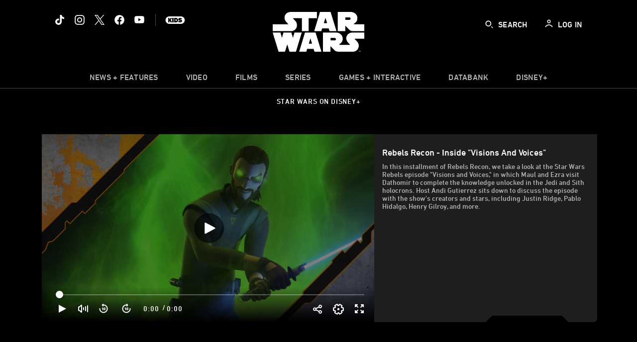

--- FILE ---
content_type: text/html;charset=utf-8
request_url: https://www.starwars.com/video/rebels-recon-inside-visions-and-voices
body_size: 102860
content:
<!DOCTYPE html>
<!--

    "We keep moving forward, opening up new doors and
      doing new things, because we're curious ...
        and curiosity keeps leading us down new paths."

                              Walt Disney

-->
<html class="no-js" version="HTML+RDFa 1.1" lang="en">
<head prefix="fb: http://ogp.me/ns/fb# og: http://ogp.me/ns# video: http://ogp.me/ns/video#" dir="ltr">
  <meta name="viewport" content="width=device-width,initial-scale=1">
<link rel="shortcut icon" href="https://lumiere-a.akamaihd.net/v1/images/favicon-sw-mandalorian-b-wb-512x512_82346742.png?region=0%2C0%2C512%2C512">
<link rel="apple-touch-icon" href="https://lumiere-a.akamaihd.net/v1/images/favicon-sw-mandalorian-b-wb-512x512_82346742.png?region=0%2C0%2C512%2C512">
<meta name="description" content="In this installment of Rebels Recon, we take a look at the Star Wars Rebels episode &quot;Visions and Voices,&quot; in which Maul and Ezra visit Dathomir to complete the knowledge unlocked in the Jedi and Sith holocrons. Host Andi Gutierrez sits down to discuss the episode with the show&#39;s creators and stars, including Justin Ridge, Pablo Hidalgo, Henry Gilroy, and more.">
  <script type="text/javascript">document.cookie = 'country=us';</script>
  <script type="text/javascript">this.__dataLayer={"page":{"page_id":"54342285d1fbc6747895af65","page_name":"us:dxd","page_title":"Rebels Recon - Inside \"Visions and Voices\" | StarWars.com","page_url":"www.starwars.com/video/rebels-recon-inside-visions-and-voices","platform":"web","slug":"video/rebels-recon-inside-visions-and-voices","story_id":"54342285d1fbc6747895af65","vendorFlags":{}},"site":{"baseDomain":"starwars.com","business_unit":"luc","business_unit_code":"luc","cms_version":"MH","language":["en"],"portal":"matterhorn","property_code":"sws","region":"us","country":"us","site":"www.starwars.com","cds":0,"otguid":"fbc43d0b-62f7-492e-bc92-f836e6b131ad","nsl":"2"},"privacy":{"cds":0}};</script>
  <script src="https://dcf.espn.com/TWDC-DTCI/prod/Bootstrap.js" type="text/javascript"></script>
  <title>Rebels Recon - Inside &quot;Visions and Voices&quot; | StarWars.com</title>
  <script src="https://static-mh.content.disney.io/matterhorn/assets/jquery-dc8b911876ec.js" type="text/javascript"></script>
  <link rel="preconnect" href="//static-mh.content.disney.io">
<link rel="preconnect" href="//lumiere-a.akamaihd.net">
<link rel="preconnect" href="//kaltura.akamaized.net">
<link rel="preconnect" href="//cdnapisec.kaltura.com">
<link rel="preconnect" href="//a.dilcdn.com">
<link rel="preload" href="https://static-mh.content.disney.io/matterhorn/assets/matterhorn/sans/matterhorn-regular-eed88f0756d6.woff" as="font" type="font/woff" crossorigin="anonymous">
<link rel="preload" href="https://static-mh.content.disney.io/matterhorn/assets/application-50b5947c6f39.css" as="style" type="text/css" crossorigin="anonymous">
<link rel="stylesheet" href="https://static-mh.content.disney.io/matterhorn/assets/application-50b5947c6f39.css" type="text/css">
<link rel="stylesheet" href="https://static-mh.content.disney.io/matterhorn/assets/modules/background_styles-1903f7131478.css" type="text/css">
<link rel="stylesheet" href="https://static-mh.content.disney.io/matterhorn/assets/modules/local_nav_bar-19acf2fca783.css" type="text/css">
<link rel="stylesheet" href="https://static-mh.content.disney.io/matterhorn/assets/modules/header_banner-587d7c0c0977.css" type="text/css">
<link rel="stylesheet" href="https://static-mh.content.disney.io/matterhorn/assets/modules/trailer-f91653787f39.css" type="text/css">
<link rel="stylesheet" href="https://static-mh.content.disney.io/matterhorn/assets/modules/display-40841a8ccccb.css" type="text/css">
<link rel="stylesheet" href="https://static-mh.content.disney.io/matterhorn/assets/modules/links_footer-98f6b9dd34c1.css" type="text/css">
<link rel="stylesheet" href="https://static-mh.content.disney.io/matterhorn/assets/themes/starwars/modules/local_nav_bar-12da4d5768b6.css" id="base-theme-styles" class="starwars"><link rel="stylesheet" href="https://static-mh.content.disney.io/matterhorn/assets/themes/starwars/modules/trailer-aac7ffdc735a.css" id="base-theme-styles" class="starwars"><link rel="stylesheet" href="https://static-mh.content.disney.io/matterhorn/assets/themes/starwars/modules/display_filters-bfbbb19f5acc.css" id="base-theme-styles" class="starwars"><link rel="stylesheet" href="https://static-mh.content.disney.io/matterhorn/assets/themes/starwars/modules/display-69f73802dda0.css" id="base-theme-styles" class="starwars"><link rel="stylesheet" href="https://static-mh.content.disney.io/matterhorn/assets/themes/starwars/modules/links_footer-c31d23816a21.css" id="base-theme-styles" class="starwars"><link rel="stylesheet" href="https://static-mh.content.disney.io/matterhorn/assets/themes/starwars/application-02bf788c72b4.css" id="base-theme-styles" class="starwars">

<link rel="stylesheet" type="text/css" href="https://static-mh.content.disney.io/matterhorn/assets/goc/wide-a2b75e306208.css"><link rel="stylesheet" type="text/css" href="https://static-mh.content.disney.io/matterhorn/assets/goc/wide-desktop-4e2ca4cc1f2a.css" media="all and (min-width: 1025px)"><link rel="stylesheet" type="text/css" href="https://static-mh.content.disney.io/matterhorn/assets/goc/responsive-mobile-e833391aea2e.css" media="only all and (max-width: 1024px)"><!--[if lt IE 9]><link rel="stylesheet" type="text/css" href="https://static-mh.content.disney.io/matterhorn/assets/goc/wide-desktop-4e2ca4cc1f2a.css"><![endif]--><style type="text/css">.goc-icn-0{ background-image:url(https://lumiere-a.akamaihd.net/v1/images/image_d635ec70.png) }
.goc-icn-1{ background-image:url() }
.goc-icn-2{ background-image:url(https://lumiere-a.akamaihd.net/v1/images/image_9fd9346e.png) }
.goc-icn-3{ background-image:url(https://lumiere-a.akamaihd.net/v1/images/image_270ececb.png) }
.goc-icn-4{ background-image:url(https://lumiere-a.akamaihd.net/v1/images/image_cfa0b40f.png) }
.goc-icn-5{ background-image:url(https://lumiere-a.akamaihd.net/v1/images/omd-icon_2e6c33bd.png?region=0%2C0%2C32%2C26) }
.goc-icn-6{ background-image:url() }
.goc-icn-7{ background-image:url(https://lumiere-a.akamaihd.net/v1/images/image_d72a7d86.png) }
.goc-icn-8{ background-image:url() }

@media (-webkit-min-device-pixel-ratio: 1.5), (min-resolution: 144dpi) {
.goc-icn-0{ background-image:url(https://lumiere-a.akamaihd.net/v1/images/image_54b3ecb6.png); background-size: 32px }
.goc-icn-1{ background-image:url(); background-size: 32px }
.goc-icn-2{ background-image:url(https://lumiere-a.akamaihd.net/v1/images/image_cf804e69.png); background-size: 32px }
.goc-icn-3{ background-image:url(https://lumiere-a.akamaihd.net/v1/images/image_98cedce3.png); background-size: 32px }
.goc-icn-4{ background-image:url(https://lumiere-a.akamaihd.net/v1/images/image_8f1ed695.png); background-size: 32px }
.goc-icn-5{ background-image:url(https://lumiere-a.akamaihd.net/v1/images/omd-icon_2x_f522fa1c.png?region=0%2C0%2C60%2C54); background-size: 32px }
.goc-icn-6{ background-image:url(); background-size: 32px }
.goc-icn-7{ background-image:url(https://lumiere-a.akamaihd.net/v1/images/image_1ebf8a79.png); background-size: 32px }
.goc-icn-8{ background-image:url(); background-size: 32px }
}        .goc-icn-login, .goc-icn-login-bar{ background-image:url();  background-size: 32px }
        html.goc-no-data-uri .goc-icn-login, html.goc-no-data-uri .goc-icn-login-bar{ background-image:url() }
        @media (-webkit-min-device-pixel-ratio: 1.5), (min-resolution: 144dpi) {
          .goc-icn-login, .goc-icn-login-bar{ background-image:url(); }
        }
.goc-left-2 > a{ background-image:url(https://lumiere-a.akamaihd.net/v1/images/parks_dark_9d813eac.png);
      background-size: 17px;
      padding-left: 39px !important; }

      .goc-bg-dark .goc-left-2 > a{ background-image:url(https://lumiere-a.akamaihd.net/v1/images/parks_light_accef5dc.png);
      background-size: 17px;
      padding-left: 39px !important; }

      .goc-bg-blue .goc-left-2 > a{ background-image:url(https://lumiere-a.akamaihd.net/v1/images/parks_light_accef5dc.png);
      background-size: 17px;
      padding-left: 39px !important; }

      .goc-left-2.goc-top-dropdown:hover .goc-dropdown-link{ background-image:url(https://lumiere-a.akamaihd.net/v1/images/parks_light_accef5dc.png);
      background-size: 17px;
      padding-left: 39px !important; }

      .goc-bg-blue .goc-left-2.goc-top-dropdown:hover .goc-dropdown-link{ background-image:url(https://lumiere-a.akamaihd.net/v1/images/parks_dark_9d813eac.png);
      background-size: 17px;
      padding-left: 39px !important; }

      .goc-bg-dark .goc-left-2.goc-top-dropdown:hover .goc-dropdown-link{ background-image:url(https://lumiere-a.akamaihd.net/v1/images/parks_dark_9d813eac.png);
      background-size: 17px;
      padding-left: 39px !important; }
.goc-left-4 > a{ background-image:url(https://lumiere-a.akamaihd.net/v1/images/icon_dark_4fda9946.png);
      background-size: 17px;
      padding-left: 39px !important; }

      .goc-bg-dark .goc-left-4 > a{ background-image:url(https://lumiere-a.akamaihd.net/v1/images/icon_white_2c110392.png);
      background-size: 17px;
      padding-left: 39px !important; }

      .goc-bg-blue .goc-left-4 > a{ background-image:url(https://lumiere-a.akamaihd.net/v1/images/icon_white_2c110392.png);
      background-size: 17px;
      padding-left: 39px !important; }

      .goc-left-4.goc-top-dropdown:hover .goc-dropdown-link{ background-image:url(https://lumiere-a.akamaihd.net/v1/images/icon_white_2c110392.png);
      background-size: 17px;
      padding-left: 39px !important; }

      .goc-bg-blue .goc-left-4.goc-top-dropdown:hover .goc-dropdown-link{ background-image:url(https://lumiere-a.akamaihd.net/v1/images/icon_dark_4fda9946.png);
      background-size: 17px;
      padding-left: 39px !important; }

      .goc-bg-dark .goc-left-4.goc-top-dropdown:hover .goc-dropdown-link{ background-image:url(https://lumiere-a.akamaihd.net/v1/images/icon_dark_4fda9946.png);
      background-size: 17px;
      padding-left: 39px !important; }

@media (-webkit-min-device-pixel-ratio: 1.5), (min-resolution: 144dpi) {
.goc-left-2 > a{ background-image:url(https://lumiere-a.akamaihd.net/v1/images/parks_dark_2_33b3877c.png);
      background-size: 17px;
      padding-left: 39px !important; }

      .goc-bg-dark .goc-left-2 > a{ background-image:url(https://lumiere-a.akamaihd.net/v1/images/parks_light_2_894a7848.png);
      background-size: 17px;
      padding-left: 39px !important; }

      .goc-bg-blue .goc-left-2 > a{ background-image:url(https://lumiere-a.akamaihd.net/v1/images/parks_light_2_894a7848.png);
      background-size: 17px;
      padding-left: 39px !important; }

      .goc-left-2.goc-top-dropdown:hover .goc-dropdown-link{ background-image:url(https://lumiere-a.akamaihd.net/v1/images/parks_light_2_894a7848.png);
      background-size: 17px;
      padding-left: 39px !important; }

      .goc-bg-blue .goc-left-2.goc-top-dropdown:hover .goc-dropdown-link{ background-image:url(https://lumiere-a.akamaihd.net/v1/images/parks_dark_2_33b3877c.png);
      background-size: 17px;
      padding-left: 39px !important; }

      .goc-bg-dark .goc-left-2.goc-top-dropdown:hover .goc-dropdown-link{ background-image:url(https://lumiere-a.akamaihd.net/v1/images/parks_dark_2_33b3877c.png);
      background-size: 17px;
      padding-left: 39px !important; }
.goc-left-4 > a{ background-image:url(https://lumiere-a.akamaihd.net/v1/images/icon_dark_2_7b11d2ee.png);
      background-size: 17px;
      padding-left: 39px !important; }

      .goc-bg-dark .goc-left-4 > a{ background-image:url(https://lumiere-a.akamaihd.net/v1/images/icon_white_2_9fcd393a.png);
      background-size: 17px;
      padding-left: 39px !important; }

      .goc-bg-blue .goc-left-4 > a{ background-image:url(https://lumiere-a.akamaihd.net/v1/images/icon_white_2_9fcd393a.png);
      background-size: 17px;
      padding-left: 39px !important; }

      .goc-left-4.goc-top-dropdown:hover .goc-dropdown-link{ background-image:url(https://lumiere-a.akamaihd.net/v1/images/icon_white_2_9fcd393a.png);
      background-size: 17px;
      padding-left: 39px !important; }

      .goc-bg-blue .goc-left-4.goc-top-dropdown:hover .goc-dropdown-link{ background-image:url(https://lumiere-a.akamaihd.net/v1/images/icon_dark_2_7b11d2ee.png);
      background-size: 17px;
      padding-left: 39px !important; }

      .goc-bg-dark .goc-left-4.goc-top-dropdown:hover .goc-dropdown-link{ background-image:url(https://lumiere-a.akamaihd.net/v1/images/icon_dark_2_7b11d2ee.png);
      background-size: 17px;
      padding-left: 39px !important; }
}
.goc-thumb-dropdown .goc-thumb-link{ height: 200px; }
#goc-desktop-global .goc-desktop:hover .goc-thumb-dropdown{max-height: 232px;}
#goc-desktop-global .goc-desktop .goc-thumb-dropdown.focus{max-height: 232px;}
.dropdown-2 .goc-thumb-link:nth-child(1){
                      background-image: url(https://lumiere-a.akamaihd.net/v1/images/flyout_01_disneyworld_402b8819.jpeg?region=0%2C0%2C416%2C416);
                      width: 200.0px;
                    }
.dropdown-2 .goc-thumb-link:nth-child(2){
                      background-image: url(https://lumiere-a.akamaihd.net/v1/images/flyout_02_disneyland_0e7954c2.jpeg?region=0%2C0%2C416%2C416);
                      width: 200.0px;
                    }
.dropdown-2 .goc-thumb-link:nth-child(3){
                      background-image: url(https://lumiere-a.akamaihd.net/v1/images/flyout_03_disneycruise_0b82ccd3.jpeg?region=0%2C0%2C416%2C416);
                      width: 200.0px;
                    }
.dropdown-2 .goc-thumb-link:nth-child(4){
                      background-image: url(https://lumiere-a.akamaihd.net/v1/images/flyout_04_aulani_2_ed721906.jpeg?region=0%2C0%2C416%2C416);
                      width: 200.0px;
                    }
.dropdown-2 .goc-thumb-link:nth-child(5){
                      background-image: url(https://lumiere-a.akamaihd.net/v1/images/flyout_06_adventures_7a02bd7e.jpeg?region=0%2C0%2C416%2C416);
                      width: 200.0px;
                    }
.dropdown-2 .goc-thumb-link:nth-child(6){
                      background-image: url(https://lumiere-a.akamaihd.net/v1/images/s_parks_chrome_disneyvacationclub_4ab348e1.jpeg?region=0%2C0%2C416%2C416);
                      width: 200.0px;
                    }

@media (-webkit-min-device-pixel-ratio: 1.5), (min-resolution: 144dpi) {
.dropdown-2 .goc-thumb-link:nth-child(1){
                      background-image: url(https://lumiere-a.akamaihd.net/v1/images/flyout_01_disneyworld_402b8819.jpeg?region=0%2C0%2C416%2C416);
                      width: 200.0px;
                    }
.dropdown-2 .goc-thumb-link:nth-child(2){
                      background-image: url(https://lumiere-a.akamaihd.net/v1/images/flyout_02_disneyland_0e7954c2.jpeg?region=0%2C0%2C416%2C416);
                      width: 200.0px;
                    }
.dropdown-2 .goc-thumb-link:nth-child(3){
                      background-image: url(https://lumiere-a.akamaihd.net/v1/images/flyout_03_disneycruise_0b82ccd3.jpeg?region=0%2C0%2C416%2C416);
                      width: 200.0px;
                    }
.dropdown-2 .goc-thumb-link:nth-child(4){
                      background-image: url(https://lumiere-a.akamaihd.net/v1/images/flyout_04_aulani_2_ed721906.jpeg?region=0%2C0%2C416%2C416);
                      width: 200.0px;
                    }
.dropdown-2 .goc-thumb-link:nth-child(5){
                      background-image: url(https://lumiere-a.akamaihd.net/v1/images/flyout_06_adventures_7a02bd7e.jpeg?region=0%2C0%2C416%2C416);
                      width: 200.0px;
                    }
.dropdown-2 .goc-thumb-link:nth-child(6){
                      background-image: url(https://lumiere-a.akamaihd.net/v1/images/s_parks_chrome_disneyvacationclub_4ab348e1.jpeg?region=0%2C0%2C416%2C416);
                      width: 200.0px;
                    }
}</style><script type="text/javascript">!function(e){"use strict";var t=e.GOC=e.GOC||{};t.queue=t.queue||[],t.opts=t.opts||{}}(this),GOC.load=function(e,t){"use strict";var n=document,o=n.getElementsByTagName("script")[0],s=n.createElement("script");s.type="text/javascript",s.async="async",s.onload=s.onreadystatechange=function(e,n){var o=this,s=o.readyState,r=o.parentNode;!r||!n&&s&&"complete"!==s&&"loaded"!==s||(r.removeChild(this),!n&&t&&t())},s.src=e,o.parentNode.insertBefore(s,o),s=n=o=null},function(e){"use strict";var t=e.encodeURIComponent;e.GOC.load("//a.dilcdn.com/g/domains/"+t(e.location.hostname)+".js")}(this),function(e){"use strict";var t=e.GOC,n=e.encodeURIComponent;t.defopts=function(e){0===Object.keys(t.opts).length&&(t.opts=e)},t.ao=function(e){var o=[],s=t.opts,r=s.footer;if(s.lang&&o.push("lang="+n(s.lang)),s.cds&&o.push("cds"),s.searchtype&&o.push("searchtype="+n(s.searchtype)),s.hide_desktop_menu&&o.push("hide_desktop_menu"),s.hide_search&&o.push("hide_search"),r)for(var a in r)if(r.hasOwnProperty(a))if("object"==typeof r[a])for(var i in r[a])r[a].hasOwnProperty(i)&&o.push("footer["+a+"]["+i+"]="+encodeURIComponent(r[a][i]));else o.push("footer["+encodeURIComponent(a)+"]="+encodeURIComponent(r[a]));return o.length&&(e+=(e.indexOf("?")<0?"?":"&")+o.join("&")),e}}(this),GOC.css=function(e){"use strict";var t=document,n=t.createElement("style"),o=t.getElementsByTagName("head")[0],s=(o||t).getElementsByTagName("script")[0];e&&(n.setAttribute("type","text/css"),s?s.parentNode.insertBefore(n,s):o.appendChild(n),n.styleSheet?n.styleSheet.cssText=e:n.appendChild(t.createTextNode(e)))},function(e,t){"use strict";var n=e.GOC,o=e.screen,s=e.document,r=s.documentElement,a=function(){var e,n,r,a,i,c=o&&o.fontSmoothingEnabled;if(c!==t)return c;try{for(e=s.createElement("canvas"),e.width=e.height=32,n=e.getContext("2d"),n.textBaseline="top",n.font="32px Arial",n.fillStyle=n.strokeStyle="black",n.fillText("O",0,0),r=0;r<32;r++)for(a=0;a<32;a++)if(255!==(i=n.getImageData(r,a,1,1).data[3])&&0!==i)return!0;return!1}catch(e){return t}},i=function(e){var t=s.createElement("div");t.innerHTML="M",t.style.fontFamily=e,r.insertBefore(t,r.firstChild),r.clientWidth,r.removeChild(t)};n.pf=function(e,t){!0===a()&&(n.css(e),i(t))}}(this);GOC.pf("@font-face{font-family:'Matterhorn';src:url(\"https://static-mh.content.disney.io/matterhorn/assets/m4-7e766c2825c7.eot#\") format(\"eot\"),url(\"https://static-mh.content.disney.io/matterhorn/assets/m4-b366701d6945.woff\") format(\"woff\"),url(\"https://static-mh.content.disney.io/matterhorn/assets/m4-ac909dff444f.ttf\") format(\"truetype\"),url(\"https://static-mh.content.disney.io/matterhorn/assets/m4-3d636e3b4270.svg#Matterhorn\") format(\"svg\");font-weight:400;font-style:normal}\n","Matterhorn");GOC.opts.cds=false;GOC.opts.bg="dark";GOC.opts.footer={"comscore":"Disney XD","translations":{"search_input_placeholder":"Search","search_label":"Search","custom_search_message":"Top search results for"}};GOC.opts.hide_desktop_menu=false;GOC.opts.hide_search=false;GOC.opts.searchtype="is";GOC.load("https://static-mh.content.disney.io/matterhorn/assets/goc/wide-8dbf0b728b5e.js");GOC.a="//a.dilcdn.com/g/us/home/sac/";GOC.cart="//a.dilcdn.com/g/us/cart/";GOC.is="//a.dilcdn.com/g/us/home/is/";</script>
<link rel="canonical" href="https://www.starwars.com/video/rebels-recon-inside-visions-and-voices">
<meta property="fb:app_id" content="251829831684619">
<meta property="og:title" content="Rebels Recon - Inside &quot;Visions and Voices&quot;">
<meta property="og:description" content="In this installment of Rebels Recon, we take a look at the Star Wars Rebels episode &quot;Visions and Voices,&quot; in which Maul and Ezra visit Dathomir to complete the knowledge unlocked in the Jedi and Sith holocrons. Host Andi Gutierrez sits down to discuss the episode with the show&#39;s creators and stars, including Justin Ridge, Pablo Hidalgo, Henry Gilroy, and more.">
<meta property="og:type" content="video.episode">
<meta property="og:site_name" content="StarWars.com">
<meta property="og:url" content="https://www.starwars.com/video/rebels-recon-inside-visions-and-voices">
<meta property="og:image" content="https://lumiere-a.akamaihd.net/v1/images/rebels-recon-311-swcom-169_0ca1de99.jpeg?region=0%2C0%2C1560%2C878">
<meta property="video:duration" content="377">
<meta property="video:series" content="https://www.starwars.com/series/star-wars-rebels">
<script type="text/javascript">this.Disney={"portal":"www.starwars.com","profileBase":null,"locales":["en"],"didOptions":{"responderPage":"https://www.starwars.com/_did/","enableTop":false,"langPref":"en-US","clientId":"DI-STARWARS.WEB","cssOverride":"","language":"en-US","environment":"prod","redirectUri":"https://www.starwars.com/auth/callback"},"cto":{"country":"","contentDescription":"","contentType":"","property":"sws","propertyId":"4cd590b302f009592fc489de","buId":"4cd593a8a99bed3121848c0f","buCode":"luc","region":"us","intBreadcrumbs":"","categoryCode":"luc","account":"wdgdollucas,wdgdolstarcom,wdgdsec,matterhorn","brandSegment":"luc","cmsId":"MH","program":"","sponsor":"","templateType":"watch","siteCode":"dxd","comscorekw":"disneyxd","pageName":"rebels-recon-inside-visions-and-voices","breadcrumbs":"video:rebels-recon-inside-visions-and-voices"},"market_code":"us","browser_warning_versions":[],"dossierBase":null,"rtl":false,"env":"production","config_bundle_schema_data":{"oneid_version":"v4","video_player_version":"5.5.24","module_breakpoint_overrides":{"breakpoint_desktop_override":1200,"breakpoint_tablet_override":"960","breakpoint_mobile_override":680},"module_rich_article_overrides":{"category_labels_override":true,"summary_override":true,"publish_date_override":true,"no_author_image":true},"search":{"skip_majority":true},"open_image_in_modal":true,"style_theme":"light","classification":{"audience":"general","privacy_law":"ccpa","publisher_v_advertiser":"advertiser","ot_guid":"fbc43d0b-62f7-492e-bc92-f836e6b131ad","gpc":"2"},"global_site_messaging":{"close_button_display":"button"},"global_no_referrer_exceptions":["disneyplus.com"]},"ctoOptions":null};</script>
<script src="https://static-mh.content.disney.io/matterhorn/assets/head-317bbeaeef25.js" type="text/javascript"></script>
<script type="text/javascript">if (Disney && Disney.Sample(10)){
          
window.NREUM||(NREUM={});NREUM.info={"beacon":"bam.nr-data.net","errorBeacon":"bam.nr-data.net","licenseKey":"4934c5fb20","applicationID":"6683540","transactionName":"Jl9ZQRYNCQkDQkpmXgtRQ0cFTSgEEkQAR18KQlkPXjEAFxBVFxpwIGQXHw==","queueTime":0,"applicationTime":7006,"agent":""};

(window.NREUM||(NREUM={})).init={ajax:{deny_list:["bam.nr-data.net"]},feature_flags:["soft_nav"]};(window.NREUM||(NREUM={})).loader_config={xpid:"Ug8BVFZTGwUGXFJXAwE=",licenseKey:"4934c5fb20",applicationID:"6683540",browserID:"6683586"};;/*! For license information please see nr-loader-full-1.308.0.min.js.LICENSE.txt */
(()=>{var e,t,r={384:(e,t,r)=>{"use strict";r.d(t,{NT:()=>a,US:()=>u,Zm:()=>o,bQ:()=>d,dV:()=>c,pV:()=>l});var n=r(6154),i=r(1863),s=r(1910);const a={beacon:"bam.nr-data.net",errorBeacon:"bam.nr-data.net"};function o(){return n.gm.NREUM||(n.gm.NREUM={}),void 0===n.gm.newrelic&&(n.gm.newrelic=n.gm.NREUM),n.gm.NREUM}function c(){let e=o();return e.o||(e.o={ST:n.gm.setTimeout,SI:n.gm.setImmediate||n.gm.setInterval,CT:n.gm.clearTimeout,XHR:n.gm.XMLHttpRequest,REQ:n.gm.Request,EV:n.gm.Event,PR:n.gm.Promise,MO:n.gm.MutationObserver,FETCH:n.gm.fetch,WS:n.gm.WebSocket},(0,s.i)(...Object.values(e.o))),e}function d(e,t){let r=o();r.initializedAgents??={},t.initializedAt={ms:(0,i.t)(),date:new Date},r.initializedAgents[e]=t}function u(e,t){o()[e]=t}function l(){return function(){let e=o();const t=e.info||{};e.info={beacon:a.beacon,errorBeacon:a.errorBeacon,...t}}(),function(){let e=o();const t=e.init||{};e.init={...t}}(),c(),function(){let e=o();const t=e.loader_config||{};e.loader_config={...t}}(),o()}},782:(e,t,r)=>{"use strict";r.d(t,{T:()=>n});const n=r(860).K7.pageViewTiming},860:(e,t,r)=>{"use strict";r.d(t,{$J:()=>u,K7:()=>c,P3:()=>d,XX:()=>i,Yy:()=>o,df:()=>s,qY:()=>n,v4:()=>a});const n="events",i="jserrors",s="browser/blobs",a="rum",o="browser/logs",c={ajax:"ajax",genericEvents:"generic_events",jserrors:i,logging:"logging",metrics:"metrics",pageAction:"page_action",pageViewEvent:"page_view_event",pageViewTiming:"page_view_timing",sessionReplay:"session_replay",sessionTrace:"session_trace",softNav:"soft_navigations",spa:"spa"},d={[c.pageViewEvent]:1,[c.pageViewTiming]:2,[c.metrics]:3,[c.jserrors]:4,[c.spa]:5,[c.ajax]:6,[c.sessionTrace]:7,[c.softNav]:8,[c.sessionReplay]:9,[c.logging]:10,[c.genericEvents]:11},u={[c.pageViewEvent]:a,[c.pageViewTiming]:n,[c.ajax]:n,[c.spa]:n,[c.softNav]:n,[c.metrics]:i,[c.jserrors]:i,[c.sessionTrace]:s,[c.sessionReplay]:s,[c.logging]:o,[c.genericEvents]:"ins"}},944:(e,t,r)=>{"use strict";r.d(t,{R:()=>i});var n=r(3241);function i(e,t){"function"==typeof console.debug&&(console.debug("New Relic Warning: https://github.com/newrelic/newrelic-browser-agent/blob/main/docs/warning-codes.md#".concat(e),t),(0,n.W)({agentIdentifier:null,drained:null,type:"data",name:"warn",feature:"warn",data:{code:e,secondary:t}}))}},993:(e,t,r)=>{"use strict";r.d(t,{A$:()=>s,ET:()=>a,TZ:()=>o,p_:()=>i});var n=r(860);const i={ERROR:"ERROR",WARN:"WARN",INFO:"INFO",DEBUG:"DEBUG",TRACE:"TRACE"},s={OFF:0,ERROR:1,WARN:2,INFO:3,DEBUG:4,TRACE:5},a="log",o=n.K7.logging},1541:(e,t,r)=>{"use strict";r.d(t,{U:()=>i,f:()=>n});const n={MFE:"MFE",BA:"BA"};function i(e,t){if(2!==t?.harvestEndpointVersion)return{};const r=t.agentRef.runtime.appMetadata.agents[0].entityGuid;return e?{"source.id":e.id,"source.name":e.name,"source.type":e.type,"parent.id":e.parent?.id||r,"parent.type":e.parent?.type||n.BA}:{"entity.guid":r,appId:t.agentRef.info.applicationID}}},1687:(e,t,r)=>{"use strict";r.d(t,{Ak:()=>d,Ze:()=>h,x3:()=>u});var n=r(3241),i=r(7836),s=r(3606),a=r(860),o=r(2646);const c={};function d(e,t){const r={staged:!1,priority:a.P3[t]||0};l(e),c[e].get(t)||c[e].set(t,r)}function u(e,t){e&&c[e]&&(c[e].get(t)&&c[e].delete(t),p(e,t,!1),c[e].size&&f(e))}function l(e){if(!e)throw new Error("agentIdentifier required");c[e]||(c[e]=new Map)}function h(e="",t="feature",r=!1){if(l(e),!e||!c[e].get(t)||r)return p(e,t);c[e].get(t).staged=!0,f(e)}function f(e){const t=Array.from(c[e]);t.every(([e,t])=>t.staged)&&(t.sort((e,t)=>e[1].priority-t[1].priority),t.forEach(([t])=>{c[e].delete(t),p(e,t)}))}function p(e,t,r=!0){const a=e?i.ee.get(e):i.ee,c=s.i.handlers;if(!a.aborted&&a.backlog&&c){if((0,n.W)({agentIdentifier:e,type:"lifecycle",name:"drain",feature:t}),r){const e=a.backlog[t],r=c[t];if(r){for(let t=0;e&&t<e.length;++t)g(e[t],r);Object.entries(r).forEach(([e,t])=>{Object.values(t||{}).forEach(t=>{t[0]?.on&&t[0]?.context()instanceof o.y&&t[0].on(e,t[1])})})}}a.isolatedBacklog||delete c[t],a.backlog[t]=null,a.emit("drain-"+t,[])}}function g(e,t){var r=e[1];Object.values(t[r]||{}).forEach(t=>{var r=e[0];if(t[0]===r){var n=t[1],i=e[3],s=e[2];n.apply(i,s)}})}},1738:(e,t,r)=>{"use strict";r.d(t,{U:()=>f,Y:()=>h});var n=r(3241),i=r(9908),s=r(1863),a=r(944),o=r(5701),c=r(3969),d=r(8362),u=r(860),l=r(4261);function h(e,t,r,s){const h=s||r;!h||h[e]&&h[e]!==d.d.prototype[e]||(h[e]=function(){(0,i.p)(c.xV,["API/"+e+"/called"],void 0,u.K7.metrics,r.ee),(0,n.W)({agentIdentifier:r.agentIdentifier,drained:!!o.B?.[r.agentIdentifier],type:"data",name:"api",feature:l.Pl+e,data:{}});try{return t.apply(this,arguments)}catch(e){(0,a.R)(23,e)}})}function f(e,t,r,n,a){const o=e.info;null===r?delete o.jsAttributes[t]:o.jsAttributes[t]=r,(a||null===r)&&(0,i.p)(l.Pl+n,[(0,s.t)(),t,r],void 0,"session",e.ee)}},1741:(e,t,r)=>{"use strict";r.d(t,{W:()=>s});var n=r(944),i=r(4261);class s{#e(e,...t){if(this[e]!==s.prototype[e])return this[e](...t);(0,n.R)(35,e)}addPageAction(e,t){return this.#e(i.hG,e,t)}register(e){return this.#e(i.eY,e)}recordCustomEvent(e,t){return this.#e(i.fF,e,t)}setPageViewName(e,t){return this.#e(i.Fw,e,t)}setCustomAttribute(e,t,r){return this.#e(i.cD,e,t,r)}noticeError(e,t){return this.#e(i.o5,e,t)}setUserId(e,t=!1){return this.#e(i.Dl,e,t)}setApplicationVersion(e){return this.#e(i.nb,e)}setErrorHandler(e){return this.#e(i.bt,e)}addRelease(e,t){return this.#e(i.k6,e,t)}log(e,t){return this.#e(i.$9,e,t)}start(){return this.#e(i.d3)}finished(e){return this.#e(i.BL,e)}recordReplay(){return this.#e(i.CH)}pauseReplay(){return this.#e(i.Tb)}addToTrace(e){return this.#e(i.U2,e)}setCurrentRouteName(e){return this.#e(i.PA,e)}interaction(e){return this.#e(i.dT,e)}wrapLogger(e,t,r){return this.#e(i.Wb,e,t,r)}measure(e,t){return this.#e(i.V1,e,t)}consent(e){return this.#e(i.Pv,e)}}},1863:(e,t,r)=>{"use strict";function n(){return Math.floor(performance.now())}r.d(t,{t:()=>n})},1910:(e,t,r)=>{"use strict";r.d(t,{i:()=>s});var n=r(944);const i=new Map;function s(...e){return e.every(e=>{if(i.has(e))return i.get(e);const t="function"==typeof e?e.toString():"",r=t.includes("[native code]"),s=t.includes("nrWrapper");return r||s||(0,n.R)(64,e?.name||t),i.set(e,r),r})}},2555:(e,t,r)=>{"use strict";r.d(t,{D:()=>o,f:()=>a});var n=r(384),i=r(8122);const s={beacon:n.NT.beacon,errorBeacon:n.NT.errorBeacon,licenseKey:void 0,applicationID:void 0,sa:void 0,queueTime:void 0,applicationTime:void 0,ttGuid:void 0,user:void 0,account:void 0,product:void 0,extra:void 0,jsAttributes:{},userAttributes:void 0,atts:void 0,transactionName:void 0,tNamePlain:void 0};function a(e){try{return!!e.licenseKey&&!!e.errorBeacon&&!!e.applicationID}catch(e){return!1}}const o=e=>(0,i.a)(e,s)},2614:(e,t,r)=>{"use strict";r.d(t,{BB:()=>a,H3:()=>n,g:()=>d,iL:()=>c,tS:()=>o,uh:()=>i,wk:()=>s});const n="NRBA",i="SESSION",s=144e5,a=18e5,o={STARTED:"session-started",PAUSE:"session-pause",RESET:"session-reset",RESUME:"session-resume",UPDATE:"session-update"},c={SAME_TAB:"same-tab",CROSS_TAB:"cross-tab"},d={OFF:0,FULL:1,ERROR:2}},2646:(e,t,r)=>{"use strict";r.d(t,{y:()=>n});class n{constructor(e){this.contextId=e}}},2843:(e,t,r)=>{"use strict";r.d(t,{G:()=>s,u:()=>i});var n=r(3878);function i(e,t=!1,r,i){(0,n.DD)("visibilitychange",function(){if(t)return void("hidden"===document.visibilityState&&e());e(document.visibilityState)},r,i)}function s(e,t,r){(0,n.sp)("pagehide",e,t,r)}},3241:(e,t,r)=>{"use strict";r.d(t,{W:()=>s});var n=r(6154);const i="newrelic";function s(e={}){try{n.gm.dispatchEvent(new CustomEvent(i,{detail:e}))}catch(e){}}},3304:(e,t,r)=>{"use strict";r.d(t,{A:()=>s});var n=r(7836);const i=()=>{const e=new WeakSet;return(t,r)=>{if("object"==typeof r&&null!==r){if(e.has(r))return;e.add(r)}return r}};function s(e){try{return JSON.stringify(e,i())??""}catch(e){try{n.ee.emit("internal-error",[e])}catch(e){}return""}}},3333:(e,t,r)=>{"use strict";r.d(t,{$v:()=>u,TZ:()=>n,Xh:()=>c,Zp:()=>i,kd:()=>d,mq:()=>o,nf:()=>a,qN:()=>s});const n=r(860).K7.genericEvents,i=["auxclick","click","copy","keydown","paste","scrollend"],s=["focus","blur"],a=4,o=1e3,c=2e3,d=["PageAction","UserAction","BrowserPerformance"],u={RESOURCES:"experimental.resources",REGISTER:"register"}},3434:(e,t,r)=>{"use strict";r.d(t,{Jt:()=>s,YM:()=>d});var n=r(7836),i=r(5607);const s="nr@original:".concat(i.W),a=50;var o=Object.prototype.hasOwnProperty,c=!1;function d(e,t){return e||(e=n.ee),r.inPlace=function(e,t,n,i,s){n||(n="");const a="-"===n.charAt(0);for(let o=0;o<t.length;o++){const c=t[o],d=e[c];l(d)||(e[c]=r(d,a?c+n:n,i,c,s))}},r.flag=s,r;function r(t,r,n,c,d){return l(t)?t:(r||(r=""),nrWrapper[s]=t,function(e,t,r){if(Object.defineProperty&&Object.keys)try{return Object.keys(e).forEach(function(r){Object.defineProperty(t,r,{get:function(){return e[r]},set:function(t){return e[r]=t,t}})}),t}catch(e){u([e],r)}for(var n in e)o.call(e,n)&&(t[n]=e[n])}(t,nrWrapper,e),nrWrapper);function nrWrapper(){var s,o,l,h;let f;try{o=this,s=[...arguments],l="function"==typeof n?n(s,o):n||{}}catch(t){u([t,"",[s,o,c],l],e)}i(r+"start",[s,o,c],l,d);const p=performance.now();let g;try{return h=t.apply(o,s),g=performance.now(),h}catch(e){throw g=performance.now(),i(r+"err",[s,o,e],l,d),f=e,f}finally{const e=g-p,t={start:p,end:g,duration:e,isLongTask:e>=a,methodName:c,thrownError:f};t.isLongTask&&i("long-task",[t,o],l,d),i(r+"end",[s,o,h],l,d)}}}function i(r,n,i,s){if(!c||t){var a=c;c=!0;try{e.emit(r,n,i,t,s)}catch(t){u([t,r,n,i],e)}c=a}}}function u(e,t){t||(t=n.ee);try{t.emit("internal-error",e)}catch(e){}}function l(e){return!(e&&"function"==typeof e&&e.apply&&!e[s])}},3606:(e,t,r)=>{"use strict";r.d(t,{i:()=>s});var n=r(9908);s.on=a;var i=s.handlers={};function s(e,t,r,s){a(s||n.d,i,e,t,r)}function a(e,t,r,i,s){s||(s="feature"),e||(e=n.d);var a=t[s]=t[s]||{};(a[r]=a[r]||[]).push([e,i])}},3738:(e,t,r)=>{"use strict";r.d(t,{He:()=>i,Kp:()=>o,Lc:()=>d,Rz:()=>u,TZ:()=>n,bD:()=>s,d3:()=>a,jx:()=>l,sl:()=>h,uP:()=>c});const n=r(860).K7.sessionTrace,i="bstResource",s="resource",a="-start",o="-end",c="fn"+a,d="fn"+o,u="pushState",l=1e3,h=3e4},3785:(e,t,r)=>{"use strict";r.d(t,{R:()=>c,b:()=>d});var n=r(9908),i=r(1863),s=r(860),a=r(3969),o=r(993);function c(e,t,r={},c=o.p_.INFO,d=!0,u,l=(0,i.t)()){(0,n.p)(a.xV,["API/logging/".concat(c.toLowerCase(),"/called")],void 0,s.K7.metrics,e),(0,n.p)(o.ET,[l,t,r,c,d,u],void 0,s.K7.logging,e)}function d(e){return"string"==typeof e&&Object.values(o.p_).some(t=>t===e.toUpperCase().trim())}},3878:(e,t,r)=>{"use strict";function n(e,t){return{capture:e,passive:!1,signal:t}}function i(e,t,r=!1,i){window.addEventListener(e,t,n(r,i))}function s(e,t,r=!1,i){document.addEventListener(e,t,n(r,i))}r.d(t,{DD:()=>s,jT:()=>n,sp:()=>i})},3969:(e,t,r)=>{"use strict";r.d(t,{TZ:()=>n,XG:()=>o,rs:()=>i,xV:()=>a,z_:()=>s});const n=r(860).K7.metrics,i="sm",s="cm",a="storeSupportabilityMetrics",o="storeEventMetrics"},4234:(e,t,r)=>{"use strict";r.d(t,{W:()=>s});var n=r(7836),i=r(1687);class s{constructor(e,t){this.agentIdentifier=e,this.ee=n.ee.get(e),this.featureName=t,this.blocked=!1}deregisterDrain(){(0,i.x3)(this.agentIdentifier,this.featureName)}}},4261:(e,t,r)=>{"use strict";r.d(t,{$9:()=>d,BL:()=>o,CH:()=>f,Dl:()=>w,Fw:()=>y,PA:()=>m,Pl:()=>n,Pv:()=>T,Tb:()=>l,U2:()=>s,V1:()=>E,Wb:()=>x,bt:()=>b,cD:()=>v,d3:()=>R,dT:()=>c,eY:()=>p,fF:()=>h,hG:()=>i,k6:()=>a,nb:()=>g,o5:()=>u});const n="api-",i="addPageAction",s="addToTrace",a="addRelease",o="finished",c="interaction",d="log",u="noticeError",l="pauseReplay",h="recordCustomEvent",f="recordReplay",p="register",g="setApplicationVersion",m="setCurrentRouteName",v="setCustomAttribute",b="setErrorHandler",y="setPageViewName",w="setUserId",R="start",x="wrapLogger",E="measure",T="consent"},5205:(e,t,r)=>{"use strict";r.d(t,{j:()=>S});var n=r(384),i=r(1741);var s=r(2555),a=r(3333);const o=e=>{if(!e||"string"!=typeof e)return!1;try{document.createDocumentFragment().querySelector(e)}catch{return!1}return!0};var c=r(2614),d=r(944),u=r(8122);const l="[data-nr-mask]",h=e=>(0,u.a)(e,(()=>{const e={feature_flags:[],experimental:{allow_registered_children:!1,resources:!1},mask_selector:"*",block_selector:"[data-nr-block]",mask_input_options:{color:!1,date:!1,"datetime-local":!1,email:!1,month:!1,number:!1,range:!1,search:!1,tel:!1,text:!1,time:!1,url:!1,week:!1,textarea:!1,select:!1,password:!0}};return{ajax:{deny_list:void 0,block_internal:!0,enabled:!0,autoStart:!0},api:{get allow_registered_children(){return e.feature_flags.includes(a.$v.REGISTER)||e.experimental.allow_registered_children},set allow_registered_children(t){e.experimental.allow_registered_children=t},duplicate_registered_data:!1},browser_consent_mode:{enabled:!1},distributed_tracing:{enabled:void 0,exclude_newrelic_header:void 0,cors_use_newrelic_header:void 0,cors_use_tracecontext_headers:void 0,allowed_origins:void 0},get feature_flags(){return e.feature_flags},set feature_flags(t){e.feature_flags=t},generic_events:{enabled:!0,autoStart:!0},harvest:{interval:30},jserrors:{enabled:!0,autoStart:!0},logging:{enabled:!0,autoStart:!0},metrics:{enabled:!0,autoStart:!0},obfuscate:void 0,page_action:{enabled:!0},page_view_event:{enabled:!0,autoStart:!0},page_view_timing:{enabled:!0,autoStart:!0},performance:{capture_marks:!1,capture_measures:!1,capture_detail:!0,resources:{get enabled(){return e.feature_flags.includes(a.$v.RESOURCES)||e.experimental.resources},set enabled(t){e.experimental.resources=t},asset_types:[],first_party_domains:[],ignore_newrelic:!0}},privacy:{cookies_enabled:!0},proxy:{assets:void 0,beacon:void 0},session:{expiresMs:c.wk,inactiveMs:c.BB},session_replay:{autoStart:!0,enabled:!1,preload:!1,sampling_rate:10,error_sampling_rate:100,collect_fonts:!1,inline_images:!1,fix_stylesheets:!0,mask_all_inputs:!0,get mask_text_selector(){return e.mask_selector},set mask_text_selector(t){o(t)?e.mask_selector="".concat(t,",").concat(l):""===t||null===t?e.mask_selector=l:(0,d.R)(5,t)},get block_class(){return"nr-block"},get ignore_class(){return"nr-ignore"},get mask_text_class(){return"nr-mask"},get block_selector(){return e.block_selector},set block_selector(t){o(t)?e.block_selector+=",".concat(t):""!==t&&(0,d.R)(6,t)},get mask_input_options(){return e.mask_input_options},set mask_input_options(t){t&&"object"==typeof t?e.mask_input_options={...t,password:!0}:(0,d.R)(7,t)}},session_trace:{enabled:!0,autoStart:!0},soft_navigations:{enabled:!0,autoStart:!0},spa:{enabled:!0,autoStart:!0},ssl:void 0,user_actions:{enabled:!0,elementAttributes:["id","className","tagName","type"]}}})());var f=r(6154),p=r(9324);let g=0;const m={buildEnv:p.F3,distMethod:p.Xs,version:p.xv,originTime:f.WN},v={consented:!1},b={appMetadata:{},get consented(){return this.session?.state?.consent||v.consented},set consented(e){v.consented=e},customTransaction:void 0,denyList:void 0,disabled:!1,harvester:void 0,isolatedBacklog:!1,isRecording:!1,loaderType:void 0,maxBytes:3e4,obfuscator:void 0,onerror:void 0,ptid:void 0,releaseIds:{},session:void 0,timeKeeper:void 0,registeredEntities:[],jsAttributesMetadata:{bytes:0},get harvestCount(){return++g}},y=e=>{const t=(0,u.a)(e,b),r=Object.keys(m).reduce((e,t)=>(e[t]={value:m[t],writable:!1,configurable:!0,enumerable:!0},e),{});return Object.defineProperties(t,r)};var w=r(5701);const R=e=>{const t=e.startsWith("http");e+="/",r.p=t?e:"https://"+e};var x=r(7836),E=r(3241);const T={accountID:void 0,trustKey:void 0,agentID:void 0,licenseKey:void 0,applicationID:void 0,xpid:void 0},A=e=>(0,u.a)(e,T),_=new Set;function S(e,t={},r,a){let{init:o,info:c,loader_config:d,runtime:u={},exposed:l=!0}=t;if(!c){const e=(0,n.pV)();o=e.init,c=e.info,d=e.loader_config}e.init=h(o||{}),e.loader_config=A(d||{}),c.jsAttributes??={},f.bv&&(c.jsAttributes.isWorker=!0),e.info=(0,s.D)(c);const p=e.init,g=[c.beacon,c.errorBeacon];_.has(e.agentIdentifier)||(p.proxy.assets&&(R(p.proxy.assets),g.push(p.proxy.assets)),p.proxy.beacon&&g.push(p.proxy.beacon),e.beacons=[...g],function(e){const t=(0,n.pV)();Object.getOwnPropertyNames(i.W.prototype).forEach(r=>{const n=i.W.prototype[r];if("function"!=typeof n||"constructor"===n)return;let s=t[r];e[r]&&!1!==e.exposed&&"micro-agent"!==e.runtime?.loaderType&&(t[r]=(...t)=>{const n=e[r](...t);return s?s(...t):n})})}(e),(0,n.US)("activatedFeatures",w.B)),u.denyList=[...p.ajax.deny_list||[],...p.ajax.block_internal?g:[]],u.ptid=e.agentIdentifier,u.loaderType=r,e.runtime=y(u),_.has(e.agentIdentifier)||(e.ee=x.ee.get(e.agentIdentifier),e.exposed=l,(0,E.W)({agentIdentifier:e.agentIdentifier,drained:!!w.B?.[e.agentIdentifier],type:"lifecycle",name:"initialize",feature:void 0,data:e.config})),_.add(e.agentIdentifier)}},5270:(e,t,r)=>{"use strict";r.d(t,{Aw:()=>a,SR:()=>s,rF:()=>o});var n=r(384),i=r(7767);function s(e){return!!(0,n.dV)().o.MO&&(0,i.V)(e)&&!0===e?.session_trace.enabled}function a(e){return!0===e?.session_replay.preload&&s(e)}function o(e,t){try{if("string"==typeof t?.type){if("password"===t.type.toLowerCase())return"*".repeat(e?.length||0);if(void 0!==t?.dataset?.nrUnmask||t?.classList?.contains("nr-unmask"))return e}}catch(e){}return"string"==typeof e?e.replace(/[\S]/g,"*"):"*".repeat(e?.length||0)}},5289:(e,t,r)=>{"use strict";r.d(t,{GG:()=>a,Qr:()=>c,sB:()=>o});var n=r(3878),i=r(6389);function s(){return"undefined"==typeof document||"complete"===document.readyState}function a(e,t){if(s())return e();const r=(0,i.J)(e),a=setInterval(()=>{s()&&(clearInterval(a),r())},500);(0,n.sp)("load",r,t)}function o(e){if(s())return e();(0,n.DD)("DOMContentLoaded",e)}function c(e){if(s())return e();(0,n.sp)("popstate",e)}},5607:(e,t,r)=>{"use strict";r.d(t,{W:()=>n});const n=(0,r(9566).bz)()},5701:(e,t,r)=>{"use strict";r.d(t,{B:()=>s,t:()=>a});var n=r(3241);const i=new Set,s={};function a(e,t){const r=t.agentIdentifier;s[r]??={},e&&"object"==typeof e&&(i.has(r)||(t.ee.emit("rumresp",[e]),s[r]=e,i.add(r),(0,n.W)({agentIdentifier:r,loaded:!0,drained:!0,type:"lifecycle",name:"load",feature:void 0,data:e})))}},6154:(e,t,r)=>{"use strict";r.d(t,{OF:()=>d,RI:()=>i,WN:()=>h,bv:()=>s,eN:()=>f,gm:()=>a,lR:()=>l,m:()=>c,mw:()=>o,sb:()=>u});var n=r(1863);const i="undefined"!=typeof window&&!!window.document,s="undefined"!=typeof WorkerGlobalScope&&("undefined"!=typeof self&&self instanceof WorkerGlobalScope&&self.navigator instanceof WorkerNavigator||"undefined"!=typeof globalThis&&globalThis instanceof WorkerGlobalScope&&globalThis.navigator instanceof WorkerNavigator),a=i?window:"undefined"!=typeof WorkerGlobalScope&&("undefined"!=typeof self&&self instanceof WorkerGlobalScope&&self||"undefined"!=typeof globalThis&&globalThis instanceof WorkerGlobalScope&&globalThis),o=Boolean("hidden"===a?.document?.visibilityState),c=""+a?.location,d=/iPad|iPhone|iPod/.test(a.navigator?.userAgent),u=d&&"undefined"==typeof SharedWorker,l=(()=>{const e=a.navigator?.userAgent?.match(/Firefox[/\s](\d+\.\d+)/);return Array.isArray(e)&&e.length>=2?+e[1]:0})(),h=Date.now()-(0,n.t)(),f=()=>"undefined"!=typeof PerformanceNavigationTiming&&a?.performance?.getEntriesByType("navigation")?.[0]?.responseStart},6344:(e,t,r)=>{"use strict";r.d(t,{BB:()=>u,Qb:()=>l,TZ:()=>i,Ug:()=>a,Vh:()=>s,_s:()=>o,bc:()=>d,yP:()=>c});var n=r(2614);const i=r(860).K7.sessionReplay,s="errorDuringReplay",a=.12,o={DomContentLoaded:0,Load:1,FullSnapshot:2,IncrementalSnapshot:3,Meta:4,Custom:5},c={[n.g.ERROR]:15e3,[n.g.FULL]:3e5,[n.g.OFF]:0},d={RESET:{message:"Session was reset",sm:"Reset"},IMPORT:{message:"Recorder failed to import",sm:"Import"},TOO_MANY:{message:"429: Too Many Requests",sm:"Too-Many"},TOO_BIG:{message:"Payload was too large",sm:"Too-Big"},CROSS_TAB:{message:"Session Entity was set to OFF on another tab",sm:"Cross-Tab"},ENTITLEMENTS:{message:"Session Replay is not allowed and will not be started",sm:"Entitlement"}},u=5e3,l={API:"api",RESUME:"resume",SWITCH_TO_FULL:"switchToFull",INITIALIZE:"initialize",PRELOAD:"preload"}},6389:(e,t,r)=>{"use strict";function n(e,t=500,r={}){const n=r?.leading||!1;let i;return(...r)=>{n&&void 0===i&&(e.apply(this,r),i=setTimeout(()=>{i=clearTimeout(i)},t)),n||(clearTimeout(i),i=setTimeout(()=>{e.apply(this,r)},t))}}function i(e){let t=!1;return(...r)=>{t||(t=!0,e.apply(this,r))}}r.d(t,{J:()=>i,s:()=>n})},6630:(e,t,r)=>{"use strict";r.d(t,{T:()=>n});const n=r(860).K7.pageViewEvent},6774:(e,t,r)=>{"use strict";r.d(t,{T:()=>n});const n=r(860).K7.jserrors},7295:(e,t,r)=>{"use strict";r.d(t,{Xv:()=>a,gX:()=>i,iW:()=>s});var n=[];function i(e){if(!e||s(e))return!1;if(0===n.length)return!0;if("*"===n[0].hostname)return!1;for(var t=0;t<n.length;t++){var r=n[t];if(r.hostname.test(e.hostname)&&r.pathname.test(e.pathname))return!1}return!0}function s(e){return void 0===e.hostname}function a(e){if(n=[],e&&e.length)for(var t=0;t<e.length;t++){let r=e[t];if(!r)continue;if("*"===r)return void(n=[{hostname:"*"}]);0===r.indexOf("http://")?r=r.substring(7):0===r.indexOf("https://")&&(r=r.substring(8));const i=r.indexOf("/");let s,a;i>0?(s=r.substring(0,i),a=r.substring(i)):(s=r,a="*");let[c]=s.split(":");n.push({hostname:o(c),pathname:o(a,!0)})}}function o(e,t=!1){const r=e.replace(/[.+?^${}()|[\]\\]/g,e=>"\\"+e).replace(/\*/g,".*?");return new RegExp((t?"^":"")+r+"$")}},7485:(e,t,r)=>{"use strict";r.d(t,{D:()=>i});var n=r(6154);function i(e){if(0===(e||"").indexOf("data:"))return{protocol:"data"};try{const t=new URL(e,location.href),r={port:t.port,hostname:t.hostname,pathname:t.pathname,search:t.search,protocol:t.protocol.slice(0,t.protocol.indexOf(":")),sameOrigin:t.protocol===n.gm?.location?.protocol&&t.host===n.gm?.location?.host};return r.port&&""!==r.port||("http:"===t.protocol&&(r.port="80"),"https:"===t.protocol&&(r.port="443")),r.pathname&&""!==r.pathname?r.pathname.startsWith("/")||(r.pathname="/".concat(r.pathname)):r.pathname="/",r}catch(e){return{}}}},7699:(e,t,r)=>{"use strict";r.d(t,{It:()=>s,KC:()=>o,No:()=>i,qh:()=>a});var n=r(860);const i=16e3,s=1e6,a="SESSION_ERROR",o={[n.K7.logging]:!0,[n.K7.genericEvents]:!1,[n.K7.jserrors]:!1,[n.K7.ajax]:!1}},7767:(e,t,r)=>{"use strict";r.d(t,{V:()=>i});var n=r(6154);const i=e=>n.RI&&!0===e?.privacy.cookies_enabled},7836:(e,t,r)=>{"use strict";r.d(t,{P:()=>o,ee:()=>c});var n=r(384),i=r(8990),s=r(2646),a=r(5607);const o="nr@context:".concat(a.W),c=function e(t,r){var n={},a={},u={},l=!1;try{l=16===r.length&&d.initializedAgents?.[r]?.runtime.isolatedBacklog}catch(e){}var h={on:p,addEventListener:p,removeEventListener:function(e,t){var r=n[e];if(!r)return;for(var i=0;i<r.length;i++)r[i]===t&&r.splice(i,1)},emit:function(e,r,n,i,s){!1!==s&&(s=!0);if(c.aborted&&!i)return;t&&s&&t.emit(e,r,n);var o=f(n);g(e).forEach(e=>{e.apply(o,r)});var d=v()[a[e]];d&&d.push([h,e,r,o]);return o},get:m,listeners:g,context:f,buffer:function(e,t){const r=v();if(t=t||"feature",h.aborted)return;Object.entries(e||{}).forEach(([e,n])=>{a[n]=t,t in r||(r[t]=[])})},abort:function(){h._aborted=!0,Object.keys(h.backlog).forEach(e=>{delete h.backlog[e]})},isBuffering:function(e){return!!v()[a[e]]},debugId:r,backlog:l?{}:t&&"object"==typeof t.backlog?t.backlog:{},isolatedBacklog:l};return Object.defineProperty(h,"aborted",{get:()=>{let e=h._aborted||!1;return e||(t&&(e=t.aborted),e)}}),h;function f(e){return e&&e instanceof s.y?e:e?(0,i.I)(e,o,()=>new s.y(o)):new s.y(o)}function p(e,t){n[e]=g(e).concat(t)}function g(e){return n[e]||[]}function m(t){return u[t]=u[t]||e(h,t)}function v(){return h.backlog}}(void 0,"globalEE"),d=(0,n.Zm)();d.ee||(d.ee=c)},8122:(e,t,r)=>{"use strict";r.d(t,{a:()=>i});var n=r(944);function i(e,t){try{if(!e||"object"!=typeof e)return(0,n.R)(3);if(!t||"object"!=typeof t)return(0,n.R)(4);const r=Object.create(Object.getPrototypeOf(t),Object.getOwnPropertyDescriptors(t)),s=0===Object.keys(r).length?e:r;for(let a in s)if(void 0!==e[a])try{if(null===e[a]){r[a]=null;continue}Array.isArray(e[a])&&Array.isArray(t[a])?r[a]=Array.from(new Set([...e[a],...t[a]])):"object"==typeof e[a]&&"object"==typeof t[a]?r[a]=i(e[a],t[a]):r[a]=e[a]}catch(e){r[a]||(0,n.R)(1,e)}return r}catch(e){(0,n.R)(2,e)}}},8139:(e,t,r)=>{"use strict";r.d(t,{u:()=>h});var n=r(7836),i=r(3434),s=r(8990),a=r(6154);const o={},c=a.gm.XMLHttpRequest,d="addEventListener",u="removeEventListener",l="nr@wrapped:".concat(n.P);function h(e){var t=function(e){return(e||n.ee).get("events")}(e);if(o[t.debugId]++)return t;o[t.debugId]=1;var r=(0,i.YM)(t,!0);function h(e){r.inPlace(e,[d,u],"-",p)}function p(e,t){return e[1]}return"getPrototypeOf"in Object&&(a.RI&&f(document,h),c&&f(c.prototype,h),f(a.gm,h)),t.on(d+"-start",function(e,t){var n=e[1];if(null!==n&&("function"==typeof n||"object"==typeof n)&&"newrelic"!==e[0]){var i=(0,s.I)(n,l,function(){var e={object:function(){if("function"!=typeof n.handleEvent)return;return n.handleEvent.apply(n,arguments)},function:n}[typeof n];return e?r(e,"fn-",null,e.name||"anonymous"):n});this.wrapped=e[1]=i}}),t.on(u+"-start",function(e){e[1]=this.wrapped||e[1]}),t}function f(e,t,...r){let n=e;for(;"object"==typeof n&&!Object.prototype.hasOwnProperty.call(n,d);)n=Object.getPrototypeOf(n);n&&t(n,...r)}},8362:(e,t,r)=>{"use strict";r.d(t,{d:()=>s});var n=r(9566),i=r(1741);class s extends i.W{agentIdentifier=(0,n.LA)(16)}},8374:(e,t,r)=>{r.nc=(()=>{try{return document?.currentScript?.nonce}catch(e){}return""})()},8990:(e,t,r)=>{"use strict";r.d(t,{I:()=>i});var n=Object.prototype.hasOwnProperty;function i(e,t,r){if(n.call(e,t))return e[t];var i=r();if(Object.defineProperty&&Object.keys)try{return Object.defineProperty(e,t,{value:i,writable:!0,enumerable:!1}),i}catch(e){}return e[t]=i,i}},9119:(e,t,r)=>{"use strict";r.d(t,{L:()=>s});var n=/([^?#]*)[^#]*(#[^?]*|$).*/,i=/([^?#]*)().*/;function s(e,t){return e?e.replace(t?n:i,"$1$2"):e}},9300:(e,t,r)=>{"use strict";r.d(t,{T:()=>n});const n=r(860).K7.ajax},9324:(e,t,r)=>{"use strict";r.d(t,{AJ:()=>a,F3:()=>i,Xs:()=>s,Yq:()=>o,xv:()=>n});const n="1.308.0",i="PROD",s="CDN",a="@newrelic/rrweb",o="1.0.1"},9566:(e,t,r)=>{"use strict";r.d(t,{LA:()=>o,ZF:()=>c,bz:()=>a,el:()=>d});var n=r(6154);const i="xxxxxxxx-xxxx-4xxx-yxxx-xxxxxxxxxxxx";function s(e,t){return e?15&e[t]:16*Math.random()|0}function a(){const e=n.gm?.crypto||n.gm?.msCrypto;let t,r=0;return e&&e.getRandomValues&&(t=e.getRandomValues(new Uint8Array(30))),i.split("").map(e=>"x"===e?s(t,r++).toString(16):"y"===e?(3&s()|8).toString(16):e).join("")}function o(e){const t=n.gm?.crypto||n.gm?.msCrypto;let r,i=0;t&&t.getRandomValues&&(r=t.getRandomValues(new Uint8Array(e)));const a=[];for(var o=0;o<e;o++)a.push(s(r,i++).toString(16));return a.join("")}function c(){return o(16)}function d(){return o(32)}},9908:(e,t,r)=>{"use strict";r.d(t,{d:()=>n,p:()=>i});var n=r(7836).ee.get("handle");function i(e,t,r,i,s){s?(s.buffer([e],i),s.emit(e,t,r)):(n.buffer([e],i),n.emit(e,t,r))}}},n={};function i(e){var t=n[e];if(void 0!==t)return t.exports;var s=n[e]={exports:{}};return r[e](s,s.exports,i),s.exports}i.m=r,i.d=(e,t)=>{for(var r in t)i.o(t,r)&&!i.o(e,r)&&Object.defineProperty(e,r,{enumerable:!0,get:t[r]})},i.f={},i.e=e=>Promise.all(Object.keys(i.f).reduce((t,r)=>(i.f[r](e,t),t),[])),i.u=e=>({95:"nr-full-compressor",222:"nr-full-recorder",891:"nr-full"}[e]+"-1.308.0.min.js"),i.o=(e,t)=>Object.prototype.hasOwnProperty.call(e,t),e={},t="NRBA-1.308.0.PROD:",i.l=(r,n,s,a)=>{if(e[r])e[r].push(n);else{var o,c;if(void 0!==s)for(var d=document.getElementsByTagName("script"),u=0;u<d.length;u++){var l=d[u];if(l.getAttribute("src")==r||l.getAttribute("data-webpack")==t+s){o=l;break}}if(!o){c=!0;var h={891:"sha512-fcveNDcpRQS9OweGhN4uJe88Qmg+EVyH6j/wngwL2Le0m7LYyz7q+JDx7KBxsdDF4TaPVsSmHg12T3pHwdLa7w==",222:"sha512-O8ZzdvgB4fRyt7k2Qrr4STpR+tCA2mcQEig6/dP3rRy9uEx1CTKQ6cQ7Src0361y7xS434ua+zIPo265ZpjlEg==",95:"sha512-jDWejat/6/UDex/9XjYoPPmpMPuEvBCSuCg/0tnihjbn5bh9mP3An0NzFV9T5Tc+3kKhaXaZA8UIKPAanD2+Gw=="};(o=document.createElement("script")).charset="utf-8",i.nc&&o.setAttribute("nonce",i.nc),o.setAttribute("data-webpack",t+s),o.src=r,0!==o.src.indexOf(window.location.origin+"/")&&(o.crossOrigin="anonymous"),h[a]&&(o.integrity=h[a])}e[r]=[n];var f=(t,n)=>{o.onerror=o.onload=null,clearTimeout(p);var i=e[r];if(delete e[r],o.parentNode&&o.parentNode.removeChild(o),i&&i.forEach(e=>e(n)),t)return t(n)},p=setTimeout(f.bind(null,void 0,{type:"timeout",target:o}),12e4);o.onerror=f.bind(null,o.onerror),o.onload=f.bind(null,o.onload),c&&document.head.appendChild(o)}},i.r=e=>{"undefined"!=typeof Symbol&&Symbol.toStringTag&&Object.defineProperty(e,Symbol.toStringTag,{value:"Module"}),Object.defineProperty(e,"__esModule",{value:!0})},i.p="https://js-agent.newrelic.com/",(()=>{var e={85:0,959:0};i.f.j=(t,r)=>{var n=i.o(e,t)?e[t]:void 0;if(0!==n)if(n)r.push(n[2]);else{var s=new Promise((r,i)=>n=e[t]=[r,i]);r.push(n[2]=s);var a=i.p+i.u(t),o=new Error;i.l(a,r=>{if(i.o(e,t)&&(0!==(n=e[t])&&(e[t]=void 0),n)){var s=r&&("load"===r.type?"missing":r.type),a=r&&r.target&&r.target.src;o.message="Loading chunk "+t+" failed: ("+s+": "+a+")",o.name="ChunkLoadError",o.type=s,o.request=a,n[1](o)}},"chunk-"+t,t)}};var t=(t,r)=>{var n,s,[a,o,c]=r,d=0;if(a.some(t=>0!==e[t])){for(n in o)i.o(o,n)&&(i.m[n]=o[n]);if(c)c(i)}for(t&&t(r);d<a.length;d++)s=a[d],i.o(e,s)&&e[s]&&e[s][0](),e[s]=0},r=self["webpackChunk:NRBA-1.308.0.PROD"]=self["webpackChunk:NRBA-1.308.0.PROD"]||[];r.forEach(t.bind(null,0)),r.push=t.bind(null,r.push.bind(r))})(),(()=>{"use strict";i(8374);var e=i(8362),t=i(860);const r=Object.values(t.K7);var n=i(5205);var s=i(9908),a=i(1863),o=i(4261),c=i(1738);var d=i(1687),u=i(4234),l=i(5289),h=i(6154),f=i(944),p=i(5270),g=i(7767),m=i(6389),v=i(7699);class b extends u.W{constructor(e,t){super(e.agentIdentifier,t),this.agentRef=e,this.abortHandler=void 0,this.featAggregate=void 0,this.loadedSuccessfully=void 0,this.onAggregateImported=new Promise(e=>{this.loadedSuccessfully=e}),this.deferred=Promise.resolve(),!1===e.init[this.featureName].autoStart?this.deferred=new Promise((t,r)=>{this.ee.on("manual-start-all",(0,m.J)(()=>{(0,d.Ak)(e.agentIdentifier,this.featureName),t()}))}):(0,d.Ak)(e.agentIdentifier,t)}importAggregator(e,t,r={}){if(this.featAggregate)return;const n=async()=>{let n;await this.deferred;try{if((0,g.V)(e.init)){const{setupAgentSession:t}=await i.e(891).then(i.bind(i,8766));n=t(e)}}catch(e){(0,f.R)(20,e),this.ee.emit("internal-error",[e]),(0,s.p)(v.qh,[e],void 0,this.featureName,this.ee)}try{if(!this.#t(this.featureName,n,e.init))return(0,d.Ze)(this.agentIdentifier,this.featureName),void this.loadedSuccessfully(!1);const{Aggregate:i}=await t();this.featAggregate=new i(e,r),e.runtime.harvester.initializedAggregates.push(this.featAggregate),this.loadedSuccessfully(!0)}catch(e){(0,f.R)(34,e),this.abortHandler?.(),(0,d.Ze)(this.agentIdentifier,this.featureName,!0),this.loadedSuccessfully(!1),this.ee&&this.ee.abort()}};h.RI?(0,l.GG)(()=>n(),!0):n()}#t(e,r,n){if(this.blocked)return!1;switch(e){case t.K7.sessionReplay:return(0,p.SR)(n)&&!!r;case t.K7.sessionTrace:return!!r;default:return!0}}}var y=i(6630),w=i(2614),R=i(3241);class x extends b{static featureName=y.T;constructor(e){var t;super(e,y.T),this.setupInspectionEvents(e.agentIdentifier),t=e,(0,c.Y)(o.Fw,function(e,r){"string"==typeof e&&("/"!==e.charAt(0)&&(e="/"+e),t.runtime.customTransaction=(r||"http://custom.transaction")+e,(0,s.p)(o.Pl+o.Fw,[(0,a.t)()],void 0,void 0,t.ee))},t),this.importAggregator(e,()=>i.e(891).then(i.bind(i,3718)))}setupInspectionEvents(e){const t=(t,r)=>{t&&(0,R.W)({agentIdentifier:e,timeStamp:t.timeStamp,loaded:"complete"===t.target.readyState,type:"window",name:r,data:t.target.location+""})};(0,l.sB)(e=>{t(e,"DOMContentLoaded")}),(0,l.GG)(e=>{t(e,"load")}),(0,l.Qr)(e=>{t(e,"navigate")}),this.ee.on(w.tS.UPDATE,(t,r)=>{(0,R.W)({agentIdentifier:e,type:"lifecycle",name:"session",data:r})})}}var E=i(384);class T extends e.d{constructor(e){var t;(super(),h.gm)?(this.features={},(0,E.bQ)(this.agentIdentifier,this),this.desiredFeatures=new Set(e.features||[]),this.desiredFeatures.add(x),(0,n.j)(this,e,e.loaderType||"agent"),t=this,(0,c.Y)(o.cD,function(e,r,n=!1){if("string"==typeof e){if(["string","number","boolean"].includes(typeof r)||null===r)return(0,c.U)(t,e,r,o.cD,n);(0,f.R)(40,typeof r)}else(0,f.R)(39,typeof e)},t),function(e){(0,c.Y)(o.Dl,function(t,r=!1){if("string"!=typeof t&&null!==t)return void(0,f.R)(41,typeof t);const n=e.info.jsAttributes["enduser.id"];r&&null!=n&&n!==t?(0,s.p)(o.Pl+"setUserIdAndResetSession",[t],void 0,"session",e.ee):(0,c.U)(e,"enduser.id",t,o.Dl,!0)},e)}(this),function(e){(0,c.Y)(o.nb,function(t){if("string"==typeof t||null===t)return(0,c.U)(e,"application.version",t,o.nb,!1);(0,f.R)(42,typeof t)},e)}(this),function(e){(0,c.Y)(o.d3,function(){e.ee.emit("manual-start-all")},e)}(this),function(e){(0,c.Y)(o.Pv,function(t=!0){if("boolean"==typeof t){if((0,s.p)(o.Pl+o.Pv,[t],void 0,"session",e.ee),e.runtime.consented=t,t){const t=e.features.page_view_event;t.onAggregateImported.then(e=>{const r=t.featAggregate;e&&!r.sentRum&&r.sendRum()})}}else(0,f.R)(65,typeof t)},e)}(this),this.run()):(0,f.R)(21)}get config(){return{info:this.info,init:this.init,loader_config:this.loader_config,runtime:this.runtime}}get api(){return this}run(){try{const e=function(e){const t={};return r.forEach(r=>{t[r]=!!e[r]?.enabled}),t}(this.init),n=[...this.desiredFeatures];n.sort((e,r)=>t.P3[e.featureName]-t.P3[r.featureName]),n.forEach(r=>{if(!e[r.featureName]&&r.featureName!==t.K7.pageViewEvent)return;if(r.featureName===t.K7.spa)return void(0,f.R)(67);const n=function(e){switch(e){case t.K7.ajax:return[t.K7.jserrors];case t.K7.sessionTrace:return[t.K7.ajax,t.K7.pageViewEvent];case t.K7.sessionReplay:return[t.K7.sessionTrace];case t.K7.pageViewTiming:return[t.K7.pageViewEvent];default:return[]}}(r.featureName).filter(e=>!(e in this.features));n.length>0&&(0,f.R)(36,{targetFeature:r.featureName,missingDependencies:n}),this.features[r.featureName]=new r(this)})}catch(e){(0,f.R)(22,e);for(const e in this.features)this.features[e].abortHandler?.();const t=(0,E.Zm)();delete t.initializedAgents[this.agentIdentifier]?.features,delete this.sharedAggregator;return t.ee.get(this.agentIdentifier).abort(),!1}}}var A=i(2843),_=i(782);class S extends b{static featureName=_.T;constructor(e){super(e,_.T),h.RI&&((0,A.u)(()=>(0,s.p)("docHidden",[(0,a.t)()],void 0,_.T,this.ee),!0),(0,A.G)(()=>(0,s.p)("winPagehide",[(0,a.t)()],void 0,_.T,this.ee)),this.importAggregator(e,()=>i.e(891).then(i.bind(i,9018))))}}var O=i(3969);class I extends b{static featureName=O.TZ;constructor(e){super(e,O.TZ),h.RI&&document.addEventListener("securitypolicyviolation",e=>{(0,s.p)(O.xV,["Generic/CSPViolation/Detected"],void 0,this.featureName,this.ee)}),this.importAggregator(e,()=>i.e(891).then(i.bind(i,6555)))}}var P=i(6774),k=i(3878),N=i(3304);class D{constructor(e,t,r,n,i){this.name="UncaughtError",this.message="string"==typeof e?e:(0,N.A)(e),this.sourceURL=t,this.line=r,this.column=n,this.__newrelic=i}}function j(e){return M(e)?e:new D(void 0!==e?.message?e.message:e,e?.filename||e?.sourceURL,e?.lineno||e?.line,e?.colno||e?.col,e?.__newrelic,e?.cause)}function C(e){const t="Unhandled Promise Rejection: ";if(!e?.reason)return;if(M(e.reason)){try{e.reason.message.startsWith(t)||(e.reason.message=t+e.reason.message)}catch(e){}return j(e.reason)}const r=j(e.reason);return(r.message||"").startsWith(t)||(r.message=t+r.message),r}function L(e){if(e.error instanceof SyntaxError&&!/:\d+$/.test(e.error.stack?.trim())){const t=new D(e.message,e.filename,e.lineno,e.colno,e.error.__newrelic,e.cause);return t.name=SyntaxError.name,t}return M(e.error)?e.error:j(e)}function M(e){return e instanceof Error&&!!e.stack}function B(e,r,n,i,o=(0,a.t)()){"string"==typeof e&&(e=new Error(e)),(0,s.p)("err",[e,o,!1,r,n.runtime.isRecording,void 0,i],void 0,t.K7.jserrors,n.ee),(0,s.p)("uaErr",[],void 0,t.K7.genericEvents,n.ee)}var H=i(1541),K=i(993),W=i(3785);function U(e,{customAttributes:t={},level:r=K.p_.INFO}={},n,i,s=(0,a.t)()){(0,W.R)(n.ee,e,t,r,!1,i,s)}function F(e,r,n,i,c=(0,a.t)()){(0,s.p)(o.Pl+o.hG,[c,e,r,i],void 0,t.K7.genericEvents,n.ee)}function V(e,r,n,i,c=(0,a.t)()){const{start:d,end:u,customAttributes:l}=r||{},h={customAttributes:l||{}};if("object"!=typeof h.customAttributes||"string"!=typeof e||0===e.length)return void(0,f.R)(57);const p=(e,t)=>null==e?t:"number"==typeof e?e:e instanceof PerformanceMark?e.startTime:Number.NaN;if(h.start=p(d,0),h.end=p(u,c),Number.isNaN(h.start)||Number.isNaN(h.end))(0,f.R)(57);else{if(h.duration=h.end-h.start,!(h.duration<0))return(0,s.p)(o.Pl+o.V1,[h,e,i],void 0,t.K7.genericEvents,n.ee),h;(0,f.R)(58)}}function z(e,r={},n,i,c=(0,a.t)()){(0,s.p)(o.Pl+o.fF,[c,e,r,i],void 0,t.K7.genericEvents,n.ee)}function G(e){(0,c.Y)(o.eY,function(t){return Y(e,t)},e)}function Y(e,r,n){(0,f.R)(54,"newrelic.register"),r||={},r.type=H.f.MFE,r.licenseKey||=e.info.licenseKey,r.blocked=!1,r.parent=n||{},Array.isArray(r.tags)||(r.tags=[]);const i={};r.tags.forEach(e=>{"name"!==e&&"id"!==e&&(i["source.".concat(e)]=!0)}),r.isolated??=!0;let o=()=>{};const c=e.runtime.registeredEntities;if(!r.isolated){const e=c.find(({metadata:{target:{id:e}}})=>e===r.id&&!r.isolated);if(e)return e}const d=e=>{r.blocked=!0,o=e};function u(e){return"string"==typeof e&&!!e.trim()&&e.trim().length<501||"number"==typeof e}e.init.api.allow_registered_children||d((0,m.J)(()=>(0,f.R)(55))),u(r.id)&&u(r.name)||d((0,m.J)(()=>(0,f.R)(48,r)));const l={addPageAction:(t,n={})=>g(F,[t,{...i,...n},e],r),deregister:()=>{d((0,m.J)(()=>(0,f.R)(68)))},log:(t,n={})=>g(U,[t,{...n,customAttributes:{...i,...n.customAttributes||{}}},e],r),measure:(t,n={})=>g(V,[t,{...n,customAttributes:{...i,...n.customAttributes||{}}},e],r),noticeError:(t,n={})=>g(B,[t,{...i,...n},e],r),register:(t={})=>g(Y,[e,t],l.metadata.target),recordCustomEvent:(t,n={})=>g(z,[t,{...i,...n},e],r),setApplicationVersion:e=>p("application.version",e),setCustomAttribute:(e,t)=>p(e,t),setUserId:e=>p("enduser.id",e),metadata:{customAttributes:i,target:r}},h=()=>(r.blocked&&o(),r.blocked);h()||c.push(l);const p=(e,t)=>{h()||(i[e]=t)},g=(r,n,i)=>{if(h())return;const o=(0,a.t)();(0,s.p)(O.xV,["API/register/".concat(r.name,"/called")],void 0,t.K7.metrics,e.ee);try{if(e.init.api.duplicate_registered_data&&"register"!==r.name){let e=n;if(n[1]instanceof Object){const t={"child.id":i.id,"child.type":i.type};e="customAttributes"in n[1]?[n[0],{...n[1],customAttributes:{...n[1].customAttributes,...t}},...n.slice(2)]:[n[0],{...n[1],...t},...n.slice(2)]}r(...e,void 0,o)}return r(...n,i,o)}catch(e){(0,f.R)(50,e)}};return l}class q extends b{static featureName=P.T;constructor(e){var t;super(e,P.T),t=e,(0,c.Y)(o.o5,(e,r)=>B(e,r,t),t),function(e){(0,c.Y)(o.bt,function(t){e.runtime.onerror=t},e)}(e),function(e){let t=0;(0,c.Y)(o.k6,function(e,r){++t>10||(this.runtime.releaseIds[e.slice(-200)]=(""+r).slice(-200))},e)}(e),G(e);try{this.removeOnAbort=new AbortController}catch(e){}this.ee.on("internal-error",(t,r)=>{this.abortHandler&&(0,s.p)("ierr",[j(t),(0,a.t)(),!0,{},e.runtime.isRecording,r],void 0,this.featureName,this.ee)}),h.gm.addEventListener("unhandledrejection",t=>{this.abortHandler&&(0,s.p)("err",[C(t),(0,a.t)(),!1,{unhandledPromiseRejection:1},e.runtime.isRecording],void 0,this.featureName,this.ee)},(0,k.jT)(!1,this.removeOnAbort?.signal)),h.gm.addEventListener("error",t=>{this.abortHandler&&(0,s.p)("err",[L(t),(0,a.t)(),!1,{},e.runtime.isRecording],void 0,this.featureName,this.ee)},(0,k.jT)(!1,this.removeOnAbort?.signal)),this.abortHandler=this.#r,this.importAggregator(e,()=>i.e(891).then(i.bind(i,2176)))}#r(){this.removeOnAbort?.abort(),this.abortHandler=void 0}}var Z=i(8990);let X=1;function J(e){const t=typeof e;return!e||"object"!==t&&"function"!==t?-1:e===h.gm?0:(0,Z.I)(e,"nr@id",function(){return X++})}function Q(e){if("string"==typeof e&&e.length)return e.length;if("object"==typeof e){if("undefined"!=typeof ArrayBuffer&&e instanceof ArrayBuffer&&e.byteLength)return e.byteLength;if("undefined"!=typeof Blob&&e instanceof Blob&&e.size)return e.size;if(!("undefined"!=typeof FormData&&e instanceof FormData))try{return(0,N.A)(e).length}catch(e){return}}}var ee=i(8139),te=i(7836),re=i(3434);const ne={},ie=["open","send"];function se(e){var t=e||te.ee;const r=function(e){return(e||te.ee).get("xhr")}(t);if(void 0===h.gm.XMLHttpRequest)return r;if(ne[r.debugId]++)return r;ne[r.debugId]=1,(0,ee.u)(t);var n=(0,re.YM)(r),i=h.gm.XMLHttpRequest,s=h.gm.MutationObserver,a=h.gm.Promise,o=h.gm.setInterval,c="readystatechange",d=["onload","onerror","onabort","onloadstart","onloadend","onprogress","ontimeout"],u=[],l=h.gm.XMLHttpRequest=function(e){const t=new i(e),s=r.context(t);try{r.emit("new-xhr",[t],s),t.addEventListener(c,(a=s,function(){var e=this;e.readyState>3&&!a.resolved&&(a.resolved=!0,r.emit("xhr-resolved",[],e)),n.inPlace(e,d,"fn-",y)}),(0,k.jT)(!1))}catch(e){(0,f.R)(15,e);try{r.emit("internal-error",[e])}catch(e){}}var a;return t};function p(e,t){n.inPlace(t,["onreadystatechange"],"fn-",y)}if(function(e,t){for(var r in e)t[r]=e[r]}(i,l),l.prototype=i.prototype,n.inPlace(l.prototype,ie,"-xhr-",y),r.on("send-xhr-start",function(e,t){p(e,t),function(e){u.push(e),s&&(g?g.then(b):o?o(b):(m=-m,v.data=m))}(t)}),r.on("open-xhr-start",p),s){var g=a&&a.resolve();if(!o&&!a){var m=1,v=document.createTextNode(m);new s(b).observe(v,{characterData:!0})}}else t.on("fn-end",function(e){e[0]&&e[0].type===c||b()});function b(){for(var e=0;e<u.length;e++)p(0,u[e]);u.length&&(u=[])}function y(e,t){return t}return r}var ae="fetch-",oe=ae+"body-",ce=["arrayBuffer","blob","json","text","formData"],de=h.gm.Request,ue=h.gm.Response,le="prototype";const he={};function fe(e){const t=function(e){return(e||te.ee).get("fetch")}(e);if(!(de&&ue&&h.gm.fetch))return t;if(he[t.debugId]++)return t;function r(e,r,n){var i=e[r];"function"==typeof i&&(e[r]=function(){var e,r=[...arguments],s={};t.emit(n+"before-start",[r],s),s[te.P]&&s[te.P].dt&&(e=s[te.P].dt);var a=i.apply(this,r);return t.emit(n+"start",[r,e],a),a.then(function(e){return t.emit(n+"end",[null,e],a),e},function(e){throw t.emit(n+"end",[e],a),e})})}return he[t.debugId]=1,ce.forEach(e=>{r(de[le],e,oe),r(ue[le],e,oe)}),r(h.gm,"fetch",ae),t.on(ae+"end",function(e,r){var n=this;if(r){var i=r.headers.get("content-length");null!==i&&(n.rxSize=i),t.emit(ae+"done",[null,r],n)}else t.emit(ae+"done",[e],n)}),t}var pe=i(7485),ge=i(9566);class me{constructor(e){this.agentRef=e}generateTracePayload(e){const t=this.agentRef.loader_config;if(!this.shouldGenerateTrace(e)||!t)return null;var r=(t.accountID||"").toString()||null,n=(t.agentID||"").toString()||null,i=(t.trustKey||"").toString()||null;if(!r||!n)return null;var s=(0,ge.ZF)(),a=(0,ge.el)(),o=Date.now(),c={spanId:s,traceId:a,timestamp:o};return(e.sameOrigin||this.isAllowedOrigin(e)&&this.useTraceContextHeadersForCors())&&(c.traceContextParentHeader=this.generateTraceContextParentHeader(s,a),c.traceContextStateHeader=this.generateTraceContextStateHeader(s,o,r,n,i)),(e.sameOrigin&&!this.excludeNewrelicHeader()||!e.sameOrigin&&this.isAllowedOrigin(e)&&this.useNewrelicHeaderForCors())&&(c.newrelicHeader=this.generateTraceHeader(s,a,o,r,n,i)),c}generateTraceContextParentHeader(e,t){return"00-"+t+"-"+e+"-01"}generateTraceContextStateHeader(e,t,r,n,i){return i+"@nr=0-1-"+r+"-"+n+"-"+e+"----"+t}generateTraceHeader(e,t,r,n,i,s){if(!("function"==typeof h.gm?.btoa))return null;var a={v:[0,1],d:{ty:"Browser",ac:n,ap:i,id:e,tr:t,ti:r}};return s&&n!==s&&(a.d.tk=s),btoa((0,N.A)(a))}shouldGenerateTrace(e){return this.agentRef.init?.distributed_tracing?.enabled&&this.isAllowedOrigin(e)}isAllowedOrigin(e){var t=!1;const r=this.agentRef.init?.distributed_tracing;if(e.sameOrigin)t=!0;else if(r?.allowed_origins instanceof Array)for(var n=0;n<r.allowed_origins.length;n++){var i=(0,pe.D)(r.allowed_origins[n]);if(e.hostname===i.hostname&&e.protocol===i.protocol&&e.port===i.port){t=!0;break}}return t}excludeNewrelicHeader(){var e=this.agentRef.init?.distributed_tracing;return!!e&&!!e.exclude_newrelic_header}useNewrelicHeaderForCors(){var e=this.agentRef.init?.distributed_tracing;return!!e&&!1!==e.cors_use_newrelic_header}useTraceContextHeadersForCors(){var e=this.agentRef.init?.distributed_tracing;return!!e&&!!e.cors_use_tracecontext_headers}}var ve=i(9300),be=i(7295);function ye(e){return"string"==typeof e?e:e instanceof(0,E.dV)().o.REQ?e.url:h.gm?.URL&&e instanceof URL?e.href:void 0}var we=["load","error","abort","timeout"],Re=we.length,xe=(0,E.dV)().o.REQ,Ee=(0,E.dV)().o.XHR;const Te="X-NewRelic-App-Data";class Ae extends b{static featureName=ve.T;constructor(e){super(e,ve.T),this.dt=new me(e),this.handler=(e,t,r,n)=>(0,s.p)(e,t,r,n,this.ee);try{const e={xmlhttprequest:"xhr",fetch:"fetch",beacon:"beacon"};h.gm?.performance?.getEntriesByType("resource").forEach(r=>{if(r.initiatorType in e&&0!==r.responseStatus){const n={status:r.responseStatus},i={rxSize:r.transferSize,duration:Math.floor(r.duration),cbTime:0};_e(n,r.name),this.handler("xhr",[n,i,r.startTime,r.responseEnd,e[r.initiatorType]],void 0,t.K7.ajax)}})}catch(e){}fe(this.ee),se(this.ee),function(e,r,n,i){function o(e){var t=this;t.totalCbs=0,t.called=0,t.cbTime=0,t.end=E,t.ended=!1,t.xhrGuids={},t.lastSize=null,t.loadCaptureCalled=!1,t.params=this.params||{},t.metrics=this.metrics||{},t.latestLongtaskEnd=0,e.addEventListener("load",function(r){T(t,e)},(0,k.jT)(!1)),h.lR||e.addEventListener("progress",function(e){t.lastSize=e.loaded},(0,k.jT)(!1))}function c(e){this.params={method:e[0]},_e(this,e[1]),this.metrics={}}function d(t,r){e.loader_config.xpid&&this.sameOrigin&&r.setRequestHeader("X-NewRelic-ID",e.loader_config.xpid);var n=i.generateTracePayload(this.parsedOrigin);if(n){var s=!1;n.newrelicHeader&&(r.setRequestHeader("newrelic",n.newrelicHeader),s=!0),n.traceContextParentHeader&&(r.setRequestHeader("traceparent",n.traceContextParentHeader),n.traceContextStateHeader&&r.setRequestHeader("tracestate",n.traceContextStateHeader),s=!0),s&&(this.dt=n)}}function u(e,t){var n=this.metrics,i=e[0],s=this;if(n&&i){var o=Q(i);o&&(n.txSize=o)}this.startTime=(0,a.t)(),this.body=i,this.listener=function(e){try{"abort"!==e.type||s.loadCaptureCalled||(s.params.aborted=!0),("load"!==e.type||s.called===s.totalCbs&&(s.onloadCalled||"function"!=typeof t.onload)&&"function"==typeof s.end)&&s.end(t)}catch(e){try{r.emit("internal-error",[e])}catch(e){}}};for(var c=0;c<Re;c++)t.addEventListener(we[c],this.listener,(0,k.jT)(!1))}function l(e,t,r){this.cbTime+=e,t?this.onloadCalled=!0:this.called+=1,this.called!==this.totalCbs||!this.onloadCalled&&"function"==typeof r.onload||"function"!=typeof this.end||this.end(r)}function f(e,t){var r=""+J(e)+!!t;this.xhrGuids&&!this.xhrGuids[r]&&(this.xhrGuids[r]=!0,this.totalCbs+=1)}function p(e,t){var r=""+J(e)+!!t;this.xhrGuids&&this.xhrGuids[r]&&(delete this.xhrGuids[r],this.totalCbs-=1)}function g(){this.endTime=(0,a.t)()}function m(e,t){t instanceof Ee&&"load"===e[0]&&r.emit("xhr-load-added",[e[1],e[2]],t)}function v(e,t){t instanceof Ee&&"load"===e[0]&&r.emit("xhr-load-removed",[e[1],e[2]],t)}function b(e,t,r){t instanceof Ee&&("onload"===r&&(this.onload=!0),("load"===(e[0]&&e[0].type)||this.onload)&&(this.xhrCbStart=(0,a.t)()))}function y(e,t){this.xhrCbStart&&r.emit("xhr-cb-time",[(0,a.t)()-this.xhrCbStart,this.onload,t],t)}function w(e){var t,r=e[1]||{};if("string"==typeof e[0]?0===(t=e[0]).length&&h.RI&&(t=""+h.gm.location.href):e[0]&&e[0].url?t=e[0].url:h.gm?.URL&&e[0]&&e[0]instanceof URL?t=e[0].href:"function"==typeof e[0].toString&&(t=e[0].toString()),"string"==typeof t&&0!==t.length){t&&(this.parsedOrigin=(0,pe.D)(t),this.sameOrigin=this.parsedOrigin.sameOrigin);var n=i.generateTracePayload(this.parsedOrigin);if(n&&(n.newrelicHeader||n.traceContextParentHeader))if(e[0]&&e[0].headers)o(e[0].headers,n)&&(this.dt=n);else{var s={};for(var a in r)s[a]=r[a];s.headers=new Headers(r.headers||{}),o(s.headers,n)&&(this.dt=n),e.length>1?e[1]=s:e.push(s)}}function o(e,t){var r=!1;return t.newrelicHeader&&(e.set("newrelic",t.newrelicHeader),r=!0),t.traceContextParentHeader&&(e.set("traceparent",t.traceContextParentHeader),t.traceContextStateHeader&&e.set("tracestate",t.traceContextStateHeader),r=!0),r}}function R(e,t){this.params={},this.metrics={},this.startTime=(0,a.t)(),this.dt=t,e.length>=1&&(this.target=e[0]),e.length>=2&&(this.opts=e[1]);var r=this.opts||{},n=this.target;_e(this,ye(n));var i=(""+(n&&n instanceof xe&&n.method||r.method||"GET")).toUpperCase();this.params.method=i,this.body=r.body,this.txSize=Q(r.body)||0}function x(e,r){if(this.endTime=(0,a.t)(),this.params||(this.params={}),(0,be.iW)(this.params))return;let i;this.params.status=r?r.status:0,"string"==typeof this.rxSize&&this.rxSize.length>0&&(i=+this.rxSize);const s={txSize:this.txSize,rxSize:i,duration:(0,a.t)()-this.startTime};n("xhr",[this.params,s,this.startTime,this.endTime,"fetch"],this,t.K7.ajax)}function E(e){const r=this.params,i=this.metrics;if(!this.ended){this.ended=!0;for(let t=0;t<Re;t++)e.removeEventListener(we[t],this.listener,!1);r.aborted||(0,be.iW)(r)||(i.duration=(0,a.t)()-this.startTime,this.loadCaptureCalled||4!==e.readyState?null==r.status&&(r.status=0):T(this,e),i.cbTime=this.cbTime,n("xhr",[r,i,this.startTime,this.endTime,"xhr"],this,t.K7.ajax))}}function T(e,n){e.params.status=n.status;var i=function(e,t){var r=e.responseType;return"json"===r&&null!==t?t:"arraybuffer"===r||"blob"===r||"json"===r?Q(e.response):"text"===r||""===r||void 0===r?Q(e.responseText):void 0}(n,e.lastSize);if(i&&(e.metrics.rxSize=i),e.sameOrigin&&n.getAllResponseHeaders().indexOf(Te)>=0){var a=n.getResponseHeader(Te);a&&((0,s.p)(O.rs,["Ajax/CrossApplicationTracing/Header/Seen"],void 0,t.K7.metrics,r),e.params.cat=a.split(", ").pop())}e.loadCaptureCalled=!0}r.on("new-xhr",o),r.on("open-xhr-start",c),r.on("open-xhr-end",d),r.on("send-xhr-start",u),r.on("xhr-cb-time",l),r.on("xhr-load-added",f),r.on("xhr-load-removed",p),r.on("xhr-resolved",g),r.on("addEventListener-end",m),r.on("removeEventListener-end",v),r.on("fn-end",y),r.on("fetch-before-start",w),r.on("fetch-start",R),r.on("fn-start",b),r.on("fetch-done",x)}(e,this.ee,this.handler,this.dt),this.importAggregator(e,()=>i.e(891).then(i.bind(i,3845)))}}function _e(e,t){var r=(0,pe.D)(t),n=e.params||e;n.hostname=r.hostname,n.port=r.port,n.protocol=r.protocol,n.host=r.hostname+":"+r.port,n.pathname=r.pathname,e.parsedOrigin=r,e.sameOrigin=r.sameOrigin}const Se={},Oe=["pushState","replaceState"];function Ie(e){const t=function(e){return(e||te.ee).get("history")}(e);return!h.RI||Se[t.debugId]++||(Se[t.debugId]=1,(0,re.YM)(t).inPlace(window.history,Oe,"-")),t}var Pe=i(3738);function ke(e){(0,c.Y)(o.BL,function(r=Date.now()){const n=r-h.WN;n<0&&(0,f.R)(62,r),(0,s.p)(O.XG,[o.BL,{time:n}],void 0,t.K7.metrics,e.ee),e.addToTrace({name:o.BL,start:r,origin:"nr"}),(0,s.p)(o.Pl+o.hG,[n,o.BL],void 0,t.K7.genericEvents,e.ee)},e)}const{He:Ne,bD:De,d3:je,Kp:Ce,TZ:Le,Lc:Me,uP:Be,Rz:He}=Pe;class Ke extends b{static featureName=Le;constructor(e){var r;super(e,Le),r=e,(0,c.Y)(o.U2,function(e){if(!(e&&"object"==typeof e&&e.name&&e.start))return;const n={n:e.name,s:e.start-h.WN,e:(e.end||e.start)-h.WN,o:e.origin||"",t:"api"};n.s<0||n.e<0||n.e<n.s?(0,f.R)(61,{start:n.s,end:n.e}):(0,s.p)("bstApi",[n],void 0,t.K7.sessionTrace,r.ee)},r),ke(e);if(!(0,g.V)(e.init))return void this.deregisterDrain();const n=this.ee;let d;Ie(n),this.eventsEE=(0,ee.u)(n),this.eventsEE.on(Be,function(e,t){this.bstStart=(0,a.t)()}),this.eventsEE.on(Me,function(e,r){(0,s.p)("bst",[e[0],r,this.bstStart,(0,a.t)()],void 0,t.K7.sessionTrace,n)}),n.on(He+je,function(e){this.time=(0,a.t)(),this.startPath=location.pathname+location.hash}),n.on(He+Ce,function(e){(0,s.p)("bstHist",[location.pathname+location.hash,this.startPath,this.time],void 0,t.K7.sessionTrace,n)});try{d=new PerformanceObserver(e=>{const r=e.getEntries();(0,s.p)(Ne,[r],void 0,t.K7.sessionTrace,n)}),d.observe({type:De,buffered:!0})}catch(e){}this.importAggregator(e,()=>i.e(891).then(i.bind(i,6974)),{resourceObserver:d})}}var We=i(6344);class Ue extends b{static featureName=We.TZ;#n;recorder;constructor(e){var r;let n;super(e,We.TZ),r=e,(0,c.Y)(o.CH,function(){(0,s.p)(o.CH,[],void 0,t.K7.sessionReplay,r.ee)},r),function(e){(0,c.Y)(o.Tb,function(){(0,s.p)(o.Tb,[],void 0,t.K7.sessionReplay,e.ee)},e)}(e);try{n=JSON.parse(localStorage.getItem("".concat(w.H3,"_").concat(w.uh)))}catch(e){}(0,p.SR)(e.init)&&this.ee.on(o.CH,()=>this.#i()),this.#s(n)&&this.importRecorder().then(e=>{e.startRecording(We.Qb.PRELOAD,n?.sessionReplayMode)}),this.importAggregator(this.agentRef,()=>i.e(891).then(i.bind(i,6167)),this),this.ee.on("err",e=>{this.blocked||this.agentRef.runtime.isRecording&&(this.errorNoticed=!0,(0,s.p)(We.Vh,[e],void 0,this.featureName,this.ee))})}#s(e){return e&&(e.sessionReplayMode===w.g.FULL||e.sessionReplayMode===w.g.ERROR)||(0,p.Aw)(this.agentRef.init)}importRecorder(){return this.recorder?Promise.resolve(this.recorder):(this.#n??=Promise.all([i.e(891),i.e(222)]).then(i.bind(i,4866)).then(({Recorder:e})=>(this.recorder=new e(this),this.recorder)).catch(e=>{throw this.ee.emit("internal-error",[e]),this.blocked=!0,e}),this.#n)}#i(){this.blocked||(this.featAggregate?this.featAggregate.mode!==w.g.FULL&&this.featAggregate.initializeRecording(w.g.FULL,!0,We.Qb.API):this.importRecorder().then(()=>{this.recorder.startRecording(We.Qb.API,w.g.FULL)}))}}var Fe=i(3333),Ve=i(9119);const ze={},Ge=new Set;function Ye(e){return"string"==typeof e?{type:"string",size:(new TextEncoder).encode(e).length}:e instanceof ArrayBuffer?{type:"ArrayBuffer",size:e.byteLength}:e instanceof Blob?{type:"Blob",size:e.size}:e instanceof DataView?{type:"DataView",size:e.byteLength}:ArrayBuffer.isView(e)?{type:"TypedArray",size:e.byteLength}:{type:"unknown",size:0}}class qe{constructor(e,t){this.timestamp=(0,a.t)(),this.currentUrl=(0,Ve.L)(window.location.href),this.socketId=(0,ge.LA)(8),this.requestedUrl=(0,Ve.L)(e),this.requestedProtocols=Array.isArray(t)?t.join(","):t||"",this.openedAt=void 0,this.protocol=void 0,this.extensions=void 0,this.binaryType=void 0,this.messageOrigin=void 0,this.messageCount=0,this.messageBytes=0,this.messageBytesMin=0,this.messageBytesMax=0,this.messageTypes=void 0,this.sendCount=0,this.sendBytes=0,this.sendBytesMin=0,this.sendBytesMax=0,this.sendTypes=void 0,this.closedAt=void 0,this.closeCode=void 0,this.closeReason="unknown",this.closeWasClean=void 0,this.connectedDuration=0,this.hasErrors=void 0}}class Ze extends b{static featureName=Fe.TZ;constructor(e){super(e,Fe.TZ);const r=e.init.feature_flags.includes("websockets"),n=[e.init.page_action.enabled,e.init.performance.capture_marks,e.init.performance.capture_measures,e.init.performance.resources.enabled,e.init.user_actions.enabled,r];var d;let u,l;if(d=e,(0,c.Y)(o.hG,(e,t)=>F(e,t,d),d),function(e){(0,c.Y)(o.fF,(t,r)=>z(t,r,e),e)}(e),ke(e),G(e),function(e){(0,c.Y)(o.V1,(t,r)=>V(t,r,e),e)}(e),r&&(l=function(e){if(!(0,E.dV)().o.WS)return e;const t=e.get("websockets");if(ze[t.debugId]++)return t;ze[t.debugId]=1,(0,A.G)(()=>{const e=(0,a.t)();Ge.forEach(r=>{r.nrData.closedAt=e,r.nrData.closeCode=1001,r.nrData.closeReason="Page navigating away",r.nrData.closeWasClean=!1,r.nrData.openedAt&&(r.nrData.connectedDuration=e-r.nrData.openedAt),t.emit("ws",[r.nrData],r)})});class r extends WebSocket{static name="WebSocket";static toString(){return"function WebSocket() { [native code] }"}toString(){return"[object WebSocket]"}get[Symbol.toStringTag](){return r.name}#a(e){(e.__newrelic??={}).socketId=this.nrData.socketId,this.nrData.hasErrors??=!0}constructor(...e){super(...e),this.nrData=new qe(e[0],e[1]),this.addEventListener("open",()=>{this.nrData.openedAt=(0,a.t)(),["protocol","extensions","binaryType"].forEach(e=>{this.nrData[e]=this[e]}),Ge.add(this)}),this.addEventListener("message",e=>{const{type:t,size:r}=Ye(e.data);this.nrData.messageOrigin??=(0,Ve.L)(e.origin),this.nrData.messageCount++,this.nrData.messageBytes+=r,this.nrData.messageBytesMin=Math.min(this.nrData.messageBytesMin||1/0,r),this.nrData.messageBytesMax=Math.max(this.nrData.messageBytesMax,r),(this.nrData.messageTypes??"").includes(t)||(this.nrData.messageTypes=this.nrData.messageTypes?"".concat(this.nrData.messageTypes,",").concat(t):t)}),this.addEventListener("close",e=>{this.nrData.closedAt=(0,a.t)(),this.nrData.closeCode=e.code,e.reason&&(this.nrData.closeReason=e.reason),this.nrData.closeWasClean=e.wasClean,this.nrData.connectedDuration=this.nrData.closedAt-this.nrData.openedAt,Ge.delete(this),t.emit("ws",[this.nrData],this)})}addEventListener(e,t,...r){const n=this,i="function"==typeof t?function(...e){try{return t.apply(this,e)}catch(e){throw n.#a(e),e}}:t?.handleEvent?{handleEvent:function(...e){try{return t.handleEvent.apply(t,e)}catch(e){throw n.#a(e),e}}}:t;return super.addEventListener(e,i,...r)}send(e){if(this.readyState===WebSocket.OPEN){const{type:t,size:r}=Ye(e);this.nrData.sendCount++,this.nrData.sendBytes+=r,this.nrData.sendBytesMin=Math.min(this.nrData.sendBytesMin||1/0,r),this.nrData.sendBytesMax=Math.max(this.nrData.sendBytesMax,r),(this.nrData.sendTypes??"").includes(t)||(this.nrData.sendTypes=this.nrData.sendTypes?"".concat(this.nrData.sendTypes,",").concat(t):t)}try{return super.send(e)}catch(e){throw this.#a(e),e}}close(...e){try{super.close(...e)}catch(e){throw this.#a(e),e}}}return h.gm.WebSocket=r,t}(this.ee)),h.RI){if(fe(this.ee),se(this.ee),u=Ie(this.ee),e.init.user_actions.enabled){function f(t){const r=(0,pe.D)(t);return e.beacons.includes(r.hostname+":"+r.port)}function p(){u.emit("navChange")}Fe.Zp.forEach(e=>(0,k.sp)(e,e=>(0,s.p)("ua",[e],void 0,this.featureName,this.ee),!0)),Fe.qN.forEach(e=>{const t=(0,m.s)(e=>{(0,s.p)("ua",[e],void 0,this.featureName,this.ee)},500,{leading:!0});(0,k.sp)(e,t)}),h.gm.addEventListener("error",()=>{(0,s.p)("uaErr",[],void 0,t.K7.genericEvents,this.ee)},(0,k.jT)(!1,this.removeOnAbort?.signal)),this.ee.on("open-xhr-start",(e,r)=>{f(e[1])||r.addEventListener("readystatechange",()=>{2===r.readyState&&(0,s.p)("uaXhr",[],void 0,t.K7.genericEvents,this.ee)})}),this.ee.on("fetch-start",e=>{e.length>=1&&!f(ye(e[0]))&&(0,s.p)("uaXhr",[],void 0,t.K7.genericEvents,this.ee)}),u.on("pushState-end",p),u.on("replaceState-end",p),window.addEventListener("hashchange",p,(0,k.jT)(!0,this.removeOnAbort?.signal)),window.addEventListener("popstate",p,(0,k.jT)(!0,this.removeOnAbort?.signal))}if(e.init.performance.resources.enabled&&h.gm.PerformanceObserver?.supportedEntryTypes.includes("resource")){new PerformanceObserver(e=>{e.getEntries().forEach(e=>{(0,s.p)("browserPerformance.resource",[e],void 0,this.featureName,this.ee)})}).observe({type:"resource",buffered:!0})}}r&&l.on("ws",e=>{(0,s.p)("ws-complete",[e],void 0,this.featureName,this.ee)});try{this.removeOnAbort=new AbortController}catch(g){}this.abortHandler=()=>{this.removeOnAbort?.abort(),this.abortHandler=void 0},n.some(e=>e)?this.importAggregator(e,()=>i.e(891).then(i.bind(i,8019))):this.deregisterDrain()}}var Xe=i(2646);const $e=new Map;function Je(e,t,r,n,i=!0){if("object"!=typeof t||!t||"string"!=typeof r||!r||"function"!=typeof t[r])return(0,f.R)(29);const s=function(e){return(e||te.ee).get("logger")}(e),a=(0,re.YM)(s),o=new Xe.y(te.P);o.level=n.level,o.customAttributes=n.customAttributes,o.autoCaptured=i;const c=t[r]?.[re.Jt]||t[r];return $e.set(c,o),a.inPlace(t,[r],"wrap-logger-",()=>$e.get(c)),s}var Qe=i(1910);class et extends b{static featureName=K.TZ;constructor(e){var t;super(e,K.TZ),t=e,(0,c.Y)(o.$9,(e,r)=>U(e,r,t),t),function(e){(0,c.Y)(o.Wb,(t,r,{customAttributes:n={},level:i=K.p_.INFO}={})=>{Je(e.ee,t,r,{customAttributes:n,level:i},!1)},e)}(e),G(e);const r=this.ee;["log","error","warn","info","debug","trace"].forEach(e=>{(0,Qe.i)(h.gm.console[e]),Je(r,h.gm.console,e,{level:"log"===e?"info":e})}),this.ee.on("wrap-logger-end",function([e]){const{level:t,customAttributes:n,autoCaptured:i}=this;(0,W.R)(r,e,n,t,i)}),this.importAggregator(e,()=>i.e(891).then(i.bind(i,5288)))}}new T({features:[x,S,Ke,Ue,Ae,I,q,Ze,et],loaderType:"pro"})})()})();;

         }
        </script>
<script type="text/javascript">Disney.adSystem='dfp'</script>
<script type="text/javascript">Disney.consentPolicy={}</script>
<script src="https://a.espncdn.com/players/web-player-bundle/5.5.24/espn-web-player-bundle.min.js" type="text/javascript"></script><style type="text/css">
   
    @font-face{
      font-family: DINNext;
      font-weight: 400;
      font-style: italic;
      font-display: swap;
      src: url('https://static-mh.content.disney.io/matterhorn/assets/drm_fonts/4393bcd9-65c9-4c71-b688-9a0c17e40ebf-14770a320c94.eot?#iefix')  format('embedded-opentype'),
           url('https://static-mh.content.disney.io/matterhorn/assets/drm_fonts/c5635d60-91fa-4e4b-8a51-41c97fc744c3-6e95f67d7dbc.woff') format('woff'),
           url('https://static-mh.content.disney.io/matterhorn/assets/drm_fonts/de34232f-b870-49c0-a6c0-24c25db73bc2-ab0057e1ea12.ttf') format('truetype'),
           url('https://static-mh.content.disney.io/matterhorn/assets/drm_fonts/35916fb2-3ed3-4d39-bec8-74155a53b1f0-f75a0cf1a704.svg#DINNext') format('svg');
    }
   
    @font-face{
      font-family: DINNext;
      font-weight: 500;
      font-style: italic;
      font-display: swap;
      src: url('https://static-mh.content.disney.io/matterhorn/assets/drm_fonts/5fcbd4dd-6c02-47c1-9147-2c69cf4fe5fe-a8502a3886d6.eot?#iefix')  format('embedded-opentype'),
           url('https://static-mh.content.disney.io/matterhorn/assets/drm_fonts/00ebffbe-b1fe-4913-b8d8-50f0ba8af480-0d684e3a831e.woff') format('woff'),
           url('https://static-mh.content.disney.io/matterhorn/assets/drm_fonts/1d49e204-49b2-4d8e-a1d2-41d0c7ff55e1-4751a3dcbc57.ttf') format('truetype'),
           url('https://static-mh.content.disney.io/matterhorn/assets/drm_fonts/4de17727-14b8-47ae-847a-2e088bba338a-4ff87a3b2792.svg#DINNext') format('svg');
    }
   
    @font-face{
      font-family: DINNext;
      font-weight: 500;
      font-style: normal;
      font-display: swap;
      src: url('https://static-mh.content.disney.io/matterhorn/assets/drm_fonts/324dee78-6585-4c13-8ca3-5817cc600d84-2326ba676a76.eot?#iefix')  format('embedded-opentype'),
           url('https://static-mh.content.disney.io/matterhorn/assets/drm_fonts/4bf0ead4-e61b-4992-832b-6ff05828d99f-f3e8fd4d71f7.woff') format('woff'),
           url('https://static-mh.content.disney.io/matterhorn/assets/drm_fonts/73713a0b-8f6a-4c4e-b8a8-7cf238e632f6-db17baad309b.ttf') format('truetype'),
           url('https://static-mh.content.disney.io/matterhorn/assets/drm_fonts/b90b6bdf-15e2-4544-9fe0-92c79fff0ecd-ffa9bb6a5339.svg#DINNext') format('svg');
    }
   
    @font-face{
      font-family: DINNext;
      font-weight: 400;
      font-style: normal;
      font-display: swap;
      src: url('https://static-mh.content.disney.io/matterhorn/assets/drm_fonts/da088ecc-a53c-4831-a95b-6fd81b5b338a-3c1b11e7ebfa.eot?#iefix')  format('embedded-opentype'),
           url('https://static-mh.content.disney.io/matterhorn/assets/drm_fonts/c5a7f89e-15b6-49a9-8259-5ea665e72191-9d1e641a0ccf.woff') format('woff'),
           url('https://static-mh.content.disney.io/matterhorn/assets/drm_fonts/868c94b5-ca49-46b7-b62b-297f8d861125-0b3e4fad0ff7.ttf') format('truetype'),
           url('https://static-mh.content.disney.io/matterhorn/assets/drm_fonts/e3145f65-29b5-4f7f-8c6e-2dc135021b6a-64578eb1dd67.svg#DINNext') format('svg');
    }

  :root{
        --header-font-family: DINNext, Matterhorn, Helvetica, sans-serif;
        --header-font-weight: 500;
        --header-font-style: normal;
        --body-font-family: DINNext, Matterhorn, Helvetica, sans-serif;
        --body-font-weight: 500;
        --body-font-style: normal;
  }

  @media all and (-ms-high-contrast: none), (-ms-high-contrast: active) {
      .module h1,
      .module h1 a,
      .module h2,
      .module h2 a,
      .module h3,
      .module h3 a,
      #nav-local *,
      #bottomnav h3,
      #bottomnav h3 a,
      #goc-menu dt a{
        font-family: DINNext, Matterhorn, Helvetica, sans-serif !important;
        font-weight: 500;
        font-style: normal;
      }
      .module,
      .module input,
      .module textarea,
      .module select,
      .module button,
      .module.rich_article .summary *,
      #modal-window,
      #nav-local .gpt::after,
      #bottomnav,
      #goc-menu dd a,
      #goc-menu .menu-subsection a{
        font-family: DINNext, Matterhorn, Helvetica, sans-serif !important;
        font-weight: 500;
        font-style: normal;
      }
  }

</style>
<script src="https://cdn.registerdisney.go.com/v4/OneID.js" type="text/javascript" id="oneid-script" async=""></script>
</head>
<body dir="ltr" data-ad_system="dfp" data-cto-region="us" >
  <div id="style-pack-theming"><style type="text/css">

   /* base-level page background styles */
    .body-bg{ opacity: 1; }
      .body-bg .main, .body-bg .safety-color{ background-color: #000000; }

      
      
        #base-bg{
          background-image: url(https://lumiere-a.akamaihd.net/v1/images/background-stars-desktop_v2_96b6d74a.jpeg?region=0%2C0%2C2048%2C1600);
          background-position: center top;
          background-repeat: repeat;
            position: fixed;
            top: 0 !important; /* override positioning below chrome for relative */
            min-height: 100vh;
            left: auto !important; /* needed to resolve fixed background indexing for IE11 */
        }
        /* body bg covering base-bg in safari*/
          body{ background-color: transparent; }
      


    
   /* primary module-level color theme */
      .module.primary-theme:not(.skip-styles) h1:not(.skip-text-styles), .module.primary-theme:not(.skip-styles) h1:not(.skip-text-styles) a, .module.primary-theme:not(.skip-styles) h2:not(.skip-text-styles), .module.primary-theme:not(.skip-styles) h2:not(.skip-text-styles) a, .module.primary-theme.list_module_featured:not(.skip-styles) h3:not(.skip-text-styles), .module.primary-theme.list_module_featured:not(.skip-styles) h3:not(.skip-text-styles) a, .module.primary-theme:not(.skip-styles) .accent-color{ color: #121213; }
      .module.primary-theme:not(.skip-styles) .publish-date:not(.skip-text-styles), .module.primary-theme:not(.skip-styles) .publish-date-standalone:not(.skip-text-styles), .module.primary-theme:not(.skip-styles) .category-labels:not(.skip-text-styles) .primary, .module.primary-theme:not(.skip-styles) .category-labels:not(.skip-text-styles) .secondary, .module.primary-theme:not(.skip-styles) p:not(.skip-text-styles), .module:not(.skip-text-styles) ul:not(.skip-text-styles), .module.primary-theme:not(.skip-styles) li:not(.skip-text-styles), .module:not(.skip-text-styles) ol:not(.skip-text-styles), .module.primary-theme:not(.skip-styles) .base-color, .module.primary-theme:not(.skip-styles) .entity-container:not(.title-overlay) .entity-details .title, html.no-touch .module.primary-theme:not(.skip-styles) .entity-container.links-out:not(.skip-hover):not(.title-overlay) .entity-details a:hover .title, .module.primary-theme:not(.skip-styles) .entity-container:not(.title-overlay) .entity-details .ptitle{ color: #121213; }
      .module.primary-theme:not(.skip-styles) a:not(.skip-text-styles), .module.primary-theme:not(.skip-styles) a.entity-link:hover h3:not(.skip-text-styles), .module.primary-theme:not(.skip-styles) .button.transparent:not(.skip-text-styles){ color: #106ae0; }
    /* primary buttons aka first buttons */
    .module.primary-theme:not(.skip-styles) button.large, .module.primary-theme:not(.skip-styles) .button.large, .module.primary-theme:not(.skip-styles) .content-overlay .cta-links-container .cta-item .button.large{
        background-color: #000000; border: 1px solid #000000;
        
      border: 1px solid transparent;
      color: #FFFFFF;
    }
     /* icons have same color as text color */
      .module.primary-theme:not(.skip-styles) button.large span.icon, .module.primary-theme:not(.skip-styles) .button.large span.icon, .module.primary-theme:not(.skip-styles) .content-overlay .cta-links-container .cta-item .button.large span.icon{ background-color: #FFFFFF; }
    /* primary buttons hover state */
    .module.primary-theme:not(.skip-styles) button.large:hover, .module.primary-theme:not(.skip-styles) .button.large:hover, .module.primary-theme:not(.skip-styles) .content-overlay .cta-links-container .cta-item .button.large:hover{
      background-color: #5a5c5d;
      border: 1px solid transparent;
      color: #ffffff;
    }
     /* icons have same color as text color */
      .module.primary-theme:not(.skip-styles) button.large:hover span.icon, .module.primary-theme:not(.skip-styles) .button.large:hover span.icon, .module.primary-theme:not(.skip-styles) .content-overlay .cta-links-container .cta-item .button.large:hover span.icon{ background-color: #ffffff; }
     /* secondary buttons aka second buttons */
    .module.primary-theme:not(.skip-styles) button.large.secondary, .module.primary-theme:not(.skip-styles) .button.large.secondary, .module.primary-theme:not(.skip-styles) .content-overlay .cta-links-container .cta-item .button.large.secondary{
        background-color: transparent; border: 1px solid transparent;
        
      border: 1px solid #106ae0;
      color: #000000;
    }
     /* icons have same color as text color */
      .module.primary-theme:not(.skip-styles) button.large.secondary span.icon, .module.primary-theme:not(.skip-styles) .button.large.secondary span.icon, .module.primary-theme:not(.skip-styles) .content-overlay .cta-links-container .cta-item .button.large.secondary span.icon{ background-color: #000000; }
    /* secondary buttons hover state */
    .module.primary-theme:not(.skip-styles) button.large.secondary:hover, .module.primary-theme:not(.skip-styles) .button.large.secondary:hover, .module.primary-theme:not(.skip-styles) .content-overlay .cta-links-container .cta-item .button.large.secondary:hover{
      background-color: transparent;
      border: 1px solid #0D55B3;
      color: #000000;
    }
     /* icons have same color as text color */
      .module.primary-theme:not(.skip-styles) button.large.secondary:hover span.icon, .module.primary-theme:not(.skip-styles) .button.large.secondary:hover span.icon, .module.primary-theme:not(.skip-styles) .content-overlay .cta-links-container .cta-item .button.large.secondary:hover span.icon{ background-color: #000000; }
      .module.primary-theme:not(.skip-styles){ background-color: #F4F4F4; background-image: none; }
   /* secondary module-level color theme */
      .module.secondary-theme:not(.skip-styles) h1:not(.skip-text-styles), .module.secondary-theme:not(.skip-styles) h1:not(.skip-text-styles) a, .module.secondary-theme:not(.skip-styles) h2:not(.skip-text-styles), .module.secondary-theme:not(.skip-styles) h2 span:not(.skip-text-styles), .module.secondary-theme:not(.skip-styles) h2:not(.skip-text-styles) a, .module.secondary-theme.list_module_featured:not(.skip-styles) h3:not(.skip-text-styles), .module.secondary-theme.list_module_featured:not(.skip-styles) h3:not(.skip-text-styles) a, .module.secondary-theme:not(.skip-styles) .accent-color{ color: #FFFFFF; }
      .module.secondary-theme:not(.skip-styles) .publish-date:not(.skip-text-styles), .module.secondary-theme:not(.skip-styles) .publish-date-standalone:not(.skip-text-styles), .module.secondary-theme:not(.skip-styles) .category-labels:not(.skip-text-styles) .secondary, .module.secondary-theme:not(.skip-styles) .category-labels:not(.skip-text-styles) .primary, .module.secondary-theme:not(.skip-styles) p:not(.skip-text-styles), .module.secondary-theme:not(.skip-styles) ul:not(.skip-text-styles), .module.secondary-theme:not(.skip-styles) li:not(.skip-text-styles), .module.secondary-theme:not(.skip-styles) ol:not(.skip-text-styles), .module.secondary-theme:not(.skip-styles) .base-color, .module.secondary-theme:not(.skip-styles) .entity-details h3:not(.skip-text-styles), .module.secondary-theme:not(.skip-styles) .entity-container:not(.title-overlay) .entity-details .title, html.no-touch .module.secondary-theme:not(.skip-styles) .entity-container.links-out:not(.skip-hover):not(.title-overlay) .entity-details a:hover .title, .module.secondary-theme:not(.skip-styles) .entity-container:not(.title-overlay) .entity-details .ptitle{ color: #B5B7B7; }
      .module.secondary-theme:not(.skip-styles) a:not(.skip-text-styles), .module.secondary-theme:not(.skip-styles) a.entity-link:hover h3:not(.skip-text-styles), .module.secondary-theme:not(.skip-styles) .button.transparent:not(.skip-text-styles){ color: #FFFFFF; }
    /* primary buttons aka first buttons */
    .module.secondary-theme:not(.skip-styles) button.large, .module.secondary-theme:not(.skip-styles) .button.large, .module.secondary-theme:not(.skip-styles) .content-overlay .cta-links-container .cta-item .button.large{
        background-color: #fade4b; border: 1px solid #fade4b;
        
      border: 1px solid transparent;
      color: #000000;
    }
     /* icons have same color as text color */
      .module.secondary-theme:not(.skip-styles) button.large span.icon, .module.secondary-theme:not(.skip-styles) .button.large span.icon, .module.secondary-theme:not(.skip-styles) .content-overlay .cta-links-container .cta-item .button.large span.icon{ background-color: #000000; }
    /* primary buttons hover state */
    .module.secondary-theme:not(.skip-styles) button.large:hover, .module.secondary-theme:not(.skip-styles) .button.large:hover, .module.secondary-theme:not(.skip-styles) .content-overlay .cta-links-container .cta-item .button.large:hover{
      background-color: #f2d24e;
      border: 1px solid transparent;
      color: #000000;
    }
     /* icons have same color as text color */
      .module.secondary-theme:not(.skip-styles) button.large:hover span.icon, .module.secondary-theme:not(.skip-styles) .button.large:hover span.icon, .module.secondary-theme:not(.skip-styles) .content-overlay .cta-links-container .cta-item .button.large:hover span.icon{ background-color: #000000; }
    /* secondary buttons aka second buttons */
    .module.secondary-theme:not(.skip-styles) button.large.secondary, .module.secondary-theme:not(.skip-styles) .button.large.secondary, .module.secondary-theme:not(.skip-styles) .content-overlay .cta-links-container .cta-item .button.large.secondary{
        background-color: #000000; border: 1px solid #000000;
        
      border: 1px solid #fade4b;
      color: #ffffff;
    }
     /* icons have same color as text color */
      .module.secondary-theme:not(.skip-styles) button.large.secondary span.icon, .module.secondary-theme:not(.skip-styles) .button.large.secondary span.icon, .module.secondary-theme:not(.skip-styles) .content-overlay .cta-links-container .cta-item .button.large.secondary span.icon{ background-color: #ffffff; }
    /* secondary buttons hover state */
    .module.secondary-theme:not(.skip-styles) button.large.secondary:hover, .module.secondary-theme:not(.skip-styles) .button.large.secondary:hover, .module.secondary-theme:not(.skip-styles) .content-overlay .cta-links-container .cta-item .button.large.secondary:hover{
      background-color: #000000;
      border: 1px solid #ffffff;
      box-shadow: 0 0 4px #fade4b;
      color: #ffffff;
    }
     /* icons have same color as text color */
      .module.secondary-theme:not(.skip-styles) button.large.secondary:hover span.icon, .module.secondary-theme:not(.skip-styles) .button.large.secondary:hover span.icon, .module.secondary-theme:not(.skip-styles) .content-overlay .cta-links-container .cta-item .button.large.secondary:hover span.icon{ background-color: #ffffff; }
      .module.secondary-theme:not(.skip-styles){ background-color: #000000; background-image: none; }

  
   /* page-level entity styles */
    /* lazy image placeholder icon or color overrides */
    .aspect.placeholder{
      
      background-color: #48494A !important;
      
      background-image: none;
    }

   /* module-level fallback assets */
    .module .featured-image .fallback{ background-image: url(https://lumiere-a.akamaihd.net/v1/images/1_1_aa4c68a7_a8cf0cb2.jpeg?region=0%2C0%2C420%2C420) !important; }
    @media screen and (min-width: 768px){ .module .featured-image .fallback{ background-image: url(https://lumiere-a.akamaihd.net/v1/images/16_9_74c0926d_c3dd819e.jpeg?region=0%2C0%2C420%2C237) !important; } }
    @media screen and (min-width: 1024px){ .module .featured-image .fallback{ background-image: url(https://lumiere-a.akamaihd.net/v1/images/16_9_74c0926d_c3dd819e.jpeg?region=0%2C0%2C420%2C237) !important; } }
</style>
</div>
  <div id="takeover-styles-default"><style type="text/css">
  /* style-pack-configured takeover styles */



  @media screen and (min-width: 1025px){






      #nav-logo, #nav-local li a, aside.gpt.pushdown, #chrome-controls{ color: #fff; }
      #chrome-controls .chrome-controls-icon{ border-color: transparent #fff #fff transparent; }
      #nav-local li a.active{ color: #b2dfff; }
  }



   
    @media screen and (min-width: 1025px){
      #nav-logo{ background-image: url(https://static-mh.content.disney.io/matterhorn/assets/logos/nav_logo-89193ebe6563.png);}
    }
    @media screen and (-webkit-min-device-pixel-ratio: 1.5) and (min-width: 1025px), screen and (min-resolution: 144dpi) and (min-width: 1025px){
      #nav-logo{ background-image: url(https://static-mh.content.disney.io/matterhorn/assets/logos/nav_logo@2x-25d10ad375dd.png);}
    }
</style>
</div>
  <div id="takeover-styles-module-override"></div>
  
  
  
  <div id="page-body">

    <script src="https://static-mh.content.disney.io/matterhorn/assets/application-4f0d74de975f.js" type="text/javascript"></script>
    <div id="base-bg"
          class="
                 
                 ">
   </div>
    <div id="secondary-bg"
          class="
                 
                 ">
   </div>
    <div id="burger-container" class="exclude-goc">
      <div class="background-styles  exclude-global-footer">
          <div class="site-default-gradient">
            <div class="safety-color"></div>
          </div>
      
          <div class="body-bg">
            <div class="safety-color"></div>
            <div class="main"></div>
            <div class="color-fade"></div>
          </div>
      
          <div id="takeover-colors" class="takeover-area">
            <div class="overlay default">
              <div class="safety-color">
                <div class="color-block"></div>
              </div>
              <div class="main-color"></div>
              <div class="repeating repeating-color"></div>
              <div class="fade-out"></div>
            </div>
            <div class="overlay module-override">
              <div class="safety-color">
                <div class="color-block"></div>
              </div>
              <div class="main-color"></div>
              <div class="repeating repeating-color"></div>
              <div class="fade-out"></div>
            </div>
          </div>
      </div>
      <div id="nav-body">
        <div id="main"><article id="burger" class="frozen">
<style type="text/css">

  <!-- /* background_styles module 0-1 */ -->

  
  

  
  
  
  
</style>
        <section class="module background_styles transparent primary-theme light  bun" id="ref-0-1">
          
          <div class="background-styles  exclude-global-footer">
    <div id="takeover-images" class="takeover-area">
      <div class="overlay default">
        <div class="repeating repeating-image"></div>
        <div class="main-image"></div>
      </div>
      <div class="overlay module-override">
        <div class="repeating repeating-image"></div>
        <div class="main-image"></div>
      </div>
    </div>
</div>

        </section><style type="text/css">

  <!-- /* local_nav_bar module 1-0 */ -->

  
  

  
  
  
  
</style>
        <section class="module local_nav_bar  secondary-theme dark  " id="ref-1-0">
          
  <style type="text/css">
        .module.local_nav_bar#ref-1-0 .local-nav-bar .local-nav-items .local-nav-item .local-nav-top-item { color: #B5B7B7; fill: #B5B7B7; }
        .module.local_nav_bar#ref-1-0 .local-nav-bar .local-nav-items .local-nav-more .local-nav-more-link.local-nav-has-sublinks { color: #B5B7B7; fill: #B5B7B7; }
        .module.local_nav_bar#ref-1-0 .local-nav-bar .local-nav-items .local-nav-item .local-nav-top-item.local-nav-has-sublinks svg.local-nav-sublinks-arrow { stroke: #B5B7B7; }
        .module.local_nav_bar#ref-1-0 .local-nav-bar .local-nav-items .local-nav-more .local-nav-more-link.local-nav-has-sublinks svg.local-nav-sublinks-arrow { stroke: #B5B7B7; }
      .module.local_nav_bar#ref-1-0 .local-nav-bar .local-nav-items .local-nav-item .local-nav-top-item.local-nav-active:after, .module.local_nav_bar#ref-1-0 .local-nav-bar .local-nav-items .local-nav-item .local-nav-top-item.local-nav-active span:after { background-color: #fff; }
        .module.local_nav_bar#ref-1-0 .local-nav-bar .local-nav-items .local-nav-item.item-open .local-nav-top-item span { color: #fff; fill: #fff; }
        .module.local_nav_bar#ref-1-0 .local-nav-bar.has-overflow.local-nav-more-open .local-nav-items .local-nav-more .local-nav-more-link.local-nav-has-sublinks span { color: #fff; fill: #fff; }
        .module.local_nav_bar#ref-1-0 .local-nav-bar { background-color: #000; }
        .module.local_nav_bar#ref-1-0 .local-nav-bar:before { background-color: #000; }
        @media only screen and (min-width: 1601px){
          .module.local_nav_bar#ref-1-0{ background-color: #000; }
          .module.local_nav_bar#ref-1-0 .local-nav-bar.local-nav-fixed{ border-color: #000; }
        }
        .module.local_nav_bar#ref-1-0 .local-nav-bar .local-nav-overflow-items .local-nav-item .local-nav-top-item { color: #B5B7B7; fill: #B5B7B7; }
        .module.local_nav_bar#ref-1-0 .local-nav-bar .local-nav-overflow-items .local-nav-item .local-nav-top-item.local-nav-has-sublinks svg.local-nav-sublinks-arrow { stroke: #B5B7B7; }
        .module.local_nav_bar#ref-1-0 .local-nav-bar.has-overflow.has-overflowing-overflow .local-nav-overflow-items .local-nav-overflow-btn svg { fill: #B5B7B7; }
      .module.local_nav_bar#ref-1-0 .local-nav-bar .local-nav-overflow-items .local-nav-item .local-nav-top-item.local-nav-active:after, .module.local_nav_bar#ref-1-0 .local-nav-bar .local-nav-overflow-items .local-nav-item .local-nav-top-item.local-nav-active span:after { background-color: #fff; }
        .module.local_nav_bar#ref-1-0 .local-nav-bar .local-nav-overflow-items .local-nav-item.item-open .local-nav-top-item span { color: #fff; fill: #fff; }
        .module.local_nav_bar#ref-1-0 .local-nav-bar .local-nav-overflow-items .local-nav-item { background-color: #000; }
        .module.local_nav_bar#ref-1-0 .local-nav-bar.has-overflow.local-nav-more-open .local-nav-items .local-nav-more .local-nav-more-link.local-nav-has-sublinks svg.local-nav-sublinks-arrow { fill: #000; }
        .module.local_nav_bar#ref-1-0 .local-nav-bar.has-overflow.has-overflowing-overflow .local-nav-overflow-items .local-nav-overflow-btn svg { background-color: #000; }
        .module.local_nav_bar#ref-1-0 .local-nav-bar .local-nav-item .local-nav-sublinks .local-nav-sublink .local-nav-sublink-text span { color: #B5B7B7; }
        .module.local_nav_bar#ref-1-0 .local-nav-bar .local-nav-item .local-nav-sublinks .local-nav-sublink .local-nav-sublink-text:after { background-color: #B5B7B7; }
        .module.local_nav_bar#ref-1-0 .local-nav-bar .local-nav-item .local-nav-sublinks .local-nav-sublink .local-nav-sublink-text.local-nav-active:before { background-color: #fff; }
        .module.local_nav_bar#ref-1-0 .local-nav-bar .local-nav-item .local-nav-sublinks .local-nav-sublink:hover .local-nav-sublink-text { color: #fff; }
        .module.local_nav_bar#ref-1-0 .local-nav-bar .local-nav-item .local-nav-sublinks .local-nav-sublink:hover .local-nav-sublink-text span { color: #fff; }
        .module.local_nav_bar#ref-1-0 .local-nav-bar .local-nav-item .local-nav-sublinks { background-color: #000; }
        .module.local_nav_bar#ref-1-0 .local-nav-bar .local-nav-item.item-open .local-nav-top-item.local-nav-has-sublinks svg.local-nav-sublinks-arrow { fill: #000;}
  </style>
  
<div id="local-nav-bar" class="local-nav-bar basic-nav display-search no-local-nav-items">
  <button id="goc-skip-nav">Skip Navigation</button>
      <ul class="local-nav-items burger-nav-items self-burger-orient-left oneid-container-right" role="menubar">
        <li class="local-nav-more" role="none">
          <a class="local-nav-more-link local-nav-has-sublinks aw-independent" href="/" role="menuitem" aria-haspopup="true" aria-expanded="false">
            
            <span class="local-nav-overflow local-nav-more-desktop">More</span>
            <span class="local-nav-more-mobile"></span>
            <span class="secondary-nav-overflow">More</span>
            
          </a>
        </li>
      </ul>
      <div class="search-oneid-container right ">
        <form action="" class="goc-search local-nav-search" method="GET" id="goc-search-container">
          <div class="input-group search-field">
            <button class="search-button ada-el-focus aw-independent" aria-label="" tabindex="0" aria-label="Submit Search">
           </button>
             <p class="search-title">Search</p>
           <input name="q" type="text" placeholder="Search" autocomplete="off" autocorrect="off" aria-label="Search">
           <button id="search-clear" class="aw-independent" title="Clear"><svg enable-background="new -1.301 -0.015 17.553 14.978" height="14.978" viewBox="-1.301 -.015 17.553 14.978" width="17.553" xmlns="http://www.w3.org/2000/svg"><g fill="none" stroke="#fff" stroke-width="2"><path d="m1 1 13 13"/><path d="m14 1-13 13"/></g></svg></button>
         </div>
         <button id="search-cancel" role="button" class="ada-el-focus aw-independent">Cancel</button>
        </form>
        <div class="local-nav-oneid-container">
          <button class="oneid-btn ada-el-focus" data-event-link="profile" data-login-label="">
          </button>
          <div class="oneid-logout-dropdown">
            <a href="javascript:void(0);" data-event-link="profile">My Account</a>
            <a href="javascript:void(0);" data-event-link="logout">Logout</a>
          </div>
        </div>
      </div>
        <div class="social-links right">
          <ul role="list">
            <li class="other social-icon">
              <a class="link aw-independent"  href=https://www.tiktok.com/@starwars target="_blank"  rel="noopener noreferrer"  data-custom="">other
                <img src=https://lumiere-a.akamaihd.net/v1/images/tiktok-logo-white_dd1a4867.svg?region=0%2C0%2C100%2C100 class="other-logo  "> 
              </a>
            </li>
            <li class="instagram social-icon">
              <a class="link aw-independent"  href=https://www.instagram.com/starwars/ target="_blank"  rel="noopener noreferrer"  data-custom="">instagram
                
              </a>
            </li>
            <li class="twitter social-icon">
              <a class="link aw-independent"  href=https://twitter.com/starwars target="_blank"  rel="noopener noreferrer"  data-custom="">twitter
                
              </a>
            </li>
            <li class="facebook social-icon">
              <a class="link aw-independent"  href=https://www.facebook.com/StarWars target="_blank"  rel="noopener noreferrer"  data-custom="">facebook
                
              </a>
            </li>
            <li class="youtube social-icon">
              <a class="link aw-independent"  href=https://www.youtube.com/user/starwars target="_blank"  rel="noopener noreferrer"  data-custom="">youtube
                
              </a>
            </li>
            <li class="other social-icon separator-before">
              <a class="link aw-independent"  href=https://starwarskids.com/ target="_blank"  rel="noopener noreferrer"  data-custom="">other
                <img src=https://lumiere-a.akamaihd.net/v1/images/sw_nav_kids_937ed58b.svg?region=0%2C0%2C40%2C15 class="other-logo  "> 
              </a>
            </li>
          </ul>
        </div>
  
</div>
  <div class="autocomplete-results">
    
  </div>

        </section><style type="text/css">

  <!-- /* local_nav_bar module 1-1 */ -->

  
  

  
  
  
  
</style>
        <section class="module local_nav_bar  secondary-theme dark  " id="ref-1-1">
          
  <style type="text/css">
        .module.local_nav_bar#ref-1-1 .local-nav-bar .local-nav-items .local-nav-item .local-nav-top-item { color: #B5B7B7; fill: #B5B7B7; }
        .module.local_nav_bar#ref-1-1 .local-nav-bar .local-nav-items .local-nav-more .local-nav-more-link.local-nav-has-sublinks { color: #B5B7B7; fill: #B5B7B7; }
        .module.local_nav_bar#ref-1-1 .local-nav-bar .local-nav-items .local-nav-item .local-nav-top-item.local-nav-has-sublinks svg.local-nav-sublinks-arrow { stroke: #B5B7B7; }
        .module.local_nav_bar#ref-1-1 .local-nav-bar .local-nav-items .local-nav-more .local-nav-more-link.local-nav-has-sublinks svg.local-nav-sublinks-arrow { stroke: #B5B7B7; }
      .module.local_nav_bar#ref-1-1 .local-nav-bar .local-nav-items .local-nav-item .local-nav-top-item.local-nav-active:after, .module.local_nav_bar#ref-1-1 .local-nav-bar .local-nav-items .local-nav-item .local-nav-top-item.local-nav-active span:after { background-color: #fff; }
        .module.local_nav_bar#ref-1-1 .local-nav-bar .local-nav-items .local-nav-item.item-open .local-nav-top-item span { color: #fff; fill: #fff; }
        .module.local_nav_bar#ref-1-1 .local-nav-bar.has-overflow.local-nav-more-open .local-nav-items .local-nav-more .local-nav-more-link.local-nav-has-sublinks span { color: #fff; fill: #fff; }
        .module.local_nav_bar#ref-1-1 .local-nav-bar { background-color: #000; }
        .module.local_nav_bar#ref-1-1 .local-nav-bar:before { background-color: #000; }
        @media only screen and (min-width: 1601px){
          .module.local_nav_bar#ref-1-1{ background-color: #000; }
          .module.local_nav_bar#ref-1-1 .local-nav-bar.local-nav-fixed{ border-color: #000; }
        }
        .module.local_nav_bar#ref-1-1 .local-nav-bar .local-nav-overflow-items .local-nav-item .local-nav-top-item { color: #B5B7B7; fill: #B5B7B7; }
        .module.local_nav_bar#ref-1-1 .local-nav-bar .local-nav-overflow-items .local-nav-item .local-nav-top-item.local-nav-has-sublinks svg.local-nav-sublinks-arrow { stroke: #B5B7B7; }
        .module.local_nav_bar#ref-1-1 .local-nav-bar.has-overflow.has-overflowing-overflow .local-nav-overflow-items .local-nav-overflow-btn svg { fill: #B5B7B7; }
      .module.local_nav_bar#ref-1-1 .local-nav-bar .local-nav-overflow-items .local-nav-item .local-nav-top-item.local-nav-active:after, .module.local_nav_bar#ref-1-1 .local-nav-bar .local-nav-overflow-items .local-nav-item .local-nav-top-item.local-nav-active span:after { background-color: #fff; }
        .module.local_nav_bar#ref-1-1 .local-nav-bar .local-nav-overflow-items .local-nav-item.item-open .local-nav-top-item span { color: #fff; fill: #fff; }
        .module.local_nav_bar#ref-1-1 .local-nav-bar .local-nav-overflow-items .local-nav-item { background-color: #000; }
        .module.local_nav_bar#ref-1-1 .local-nav-bar.has-overflow.local-nav-more-open .local-nav-items .local-nav-more .local-nav-more-link.local-nav-has-sublinks svg.local-nav-sublinks-arrow { fill: #000; }
        .module.local_nav_bar#ref-1-1 .local-nav-bar.has-overflow.has-overflowing-overflow .local-nav-overflow-items .local-nav-overflow-btn svg { background-color: #000; }
        .module.local_nav_bar#ref-1-1 .local-nav-bar .local-nav-item .local-nav-sublinks .local-nav-sublink .local-nav-sublink-text span { color: #B5B7B7; }
        .module.local_nav_bar#ref-1-1 .local-nav-bar .local-nav-item .local-nav-sublinks .local-nav-sublink .local-nav-sublink-text:after { background-color: #B5B7B7; }
        .module.local_nav_bar#ref-1-1 .local-nav-bar .local-nav-item .local-nav-sublinks .local-nav-sublink .local-nav-sublink-text.local-nav-active:before { background-color: #fff; }
        .module.local_nav_bar#ref-1-1 .local-nav-bar .local-nav-item .local-nav-sublinks .local-nav-sublink:hover .local-nav-sublink-text { color: #fff; }
        .module.local_nav_bar#ref-1-1 .local-nav-bar .local-nav-item .local-nav-sublinks .local-nav-sublink:hover .local-nav-sublink-text span { color: #fff; }
        .module.local_nav_bar#ref-1-1 .local-nav-bar .local-nav-item .local-nav-sublinks { background-color: #000; }
        .module.local_nav_bar#ref-1-1 .local-nav-bar .local-nav-item.item-open .local-nav-top-item.local-nav-has-sublinks svg.local-nav-sublinks-arrow { fill: #000;}
  </style>
  
<div id="local-nav-bar" class="local-nav-bar basic-nav display-search no-local-nav-items">
  <button id="goc-skip-nav">Skip Navigation</button>
      <ul class="local-nav-items burger-nav-items self-burger-orient-left oneid-container-right" role="menubar">
          <li class="local-nav-item" role="none">
              <a class="local-nav-top-item local-nav-has-sublinks aw-independent local-nav-collapse" href="https://www.starwars.com/news"  data-href="https://www.starwars.com/news"  role="item" data-title="NEWS + FEATURES"
                aria-haspopup="true" aria-expanded="false" aria-controls="news_features-sublinks">
                
                <span>NEWS + FEATURES</span>
                <svg class="local-nav-sublinks-arrow" viewBox="0 0 9 6" version="1.1" xmlns="http://www.w3.org/2000/svg" xmlns:xlink="http://www.w3.org/1999/xlink"><polyline points="1 1 4.5 4.5 8 1"></polyline></svg>
                <div class="local-nav-sublinks-new-arrow"></div>
              </a>
              <ul id="news_features-sublinks" class="local-nav-sublinks" role="item">
                  <li class="local-nav-sublink top-local-nav-sublink" role="none">
                    <a class="local-nav-sublink-text aw-independent" href="https://www.starwars.com/news" data-nav-loc="true" role="menuitem"
                       
                        data-title="Local Nav | Current"
>
                       <span>
                          THE LATEST
                       </span>
                    </a>
                  </li>

                  <li class="local-nav-sublink" role="none">
                      <a class="local-nav-sublink-text aw-independent" href="https://www.starwars.com/news/tag/star-wars:-maul-shadow-lord" data-nav-loc="true" role="menuitem"
                         
                          data-title="MAUL - SHADOW LORD"
>
                         <span>MAUL - SHADOW LORD</span>
                      </a>
                  </li>
                  <li class="local-nav-sublink" role="none">
                      <a class="local-nav-sublink-text aw-independent" href="https://www.starwars.com/news/tag/the-mandalorian-and-grogu" data-nav-loc="true" role="menuitem"
                         
                          data-title="THE MANDALORIAN AND GROGU"
>
                         <span>THE MANDALORIAN AND GROGU</span>
                      </a>
                  </li>
                  <li class="local-nav-sublink" role="none">
                      <a class="local-nav-sublink-text aw-independent" href="https://www.starwars.com/news/category/quizzes-+-polls" data-nav-loc="true" role="menuitem"
                         
                          data-title="QUIZZES + POLLS"
>
                         <span>QUIZZES + POLLS</span>
                      </a>
                  </li>
                  <li class="local-nav-sublink" role="none">
                      <a class="local-nav-sublink-text aw-independent" href="https://www.starwars.com/news/category/books-+-comics" data-nav-loc="true" role="menuitem"
                         
                          data-title="BOOKS + COMICS"
>
                         <span>BOOKS + COMICS</span>
                      </a>
                  </li>
                <span class="local-nav-sublink-overlay"></span>
              </ul>
          </li>
          <li class="local-nav-item" role="none">
              <a class="local-nav-top-item aw-independent" href="https://www.starwars.com/video" data-nav-loc="true" role="menuitem"
                 
                  data-title="Local Nav | Current"
>
                
                <span>VIDEO</span>
              </a>
          </li>
          <li class="local-nav-item" role="none">
              <a class="local-nav-top-item aw-independent" href="https://www.starwars.com/films" data-nav-loc="true" role="menuitem"
                 
                  data-title="Local Nav | Current"
>
                
                <span>FILMS</span>
              </a>
          </li>
          <li class="local-nav-item" role="none">
              <a class="local-nav-top-item local-nav-has-sublinks aw-independent local-nav-collapse" href="https://www.starwars.com/series"  data-href="https://www.starwars.com/series"  role="item" data-title="SERIES"
                aria-haspopup="true" aria-expanded="false" aria-controls="series-sublinks">
                
                <span>SERIES</span>
                <svg class="local-nav-sublinks-arrow" viewBox="0 0 9 6" version="1.1" xmlns="http://www.w3.org/2000/svg" xmlns:xlink="http://www.w3.org/1999/xlink"><polyline points="1 1 4.5 4.5 8 1"></polyline></svg>
                <div class="local-nav-sublinks-new-arrow"></div>
              </a>
              <ul id="series-sublinks" class="local-nav-sublinks" role="item">
                  <li class="local-nav-sublink top-local-nav-sublink" role="none">
                    <a class="local-nav-sublink-text aw-independent" href="https://www.starwars.com/series" data-nav-loc="true" role="menuitem"
                       
                        data-title="Local Nav | Current"
>
                       <span>
                          All Series
                       </span>
                    </a>
                  </li>

                  <li class="local-nav-sublink" role="none">
                      <a class="local-nav-sublink-text aw-independent" href="https://www.starwars.com/series/star-wars-maul-shadow-lord" data-nav-loc="true" role="menuitem"
                         
                          data-title="MAUL - SHADOW LORD"
>
                         <span>MAUL - SHADOW LORD</span>
                      </a>
                  </li>
                  <li class="local-nav-sublink" role="none">
                      <a class="local-nav-sublink-text aw-independent" href="https://www.starwars.com/series/andor" data-nav-loc="true" role="menuitem"
                         
                          data-title="Andor"
>
                         <span>Andor</span>
                      </a>
                  </li>
                  <li class="local-nav-sublink" role="none">
                      <a class="local-nav-sublink-text aw-independent" href="https://www.starwars.com/series/star-wars-ahsoka" data-nav-loc="true" role="menuitem"
                         
                          data-title="Ahsoka"
>
                         <span>Ahsoka</span>
                      </a>
                  </li>
                  <li class="local-nav-sublink" role="none">
                      <a class="local-nav-sublink-text aw-independent" href="https://www.starwars.com/series/the-mandalorian" data-nav-loc="true" role="menuitem"
                         
                          data-title="The Mandalorian"
>
                         <span>The Mandalorian</span>
                      </a>
                  </li>
                <span class="local-nav-sublink-overlay"></span>
              </ul>
          </li>
          <li class="local-nav-item" role="none">
              <a class="local-nav-top-item local-nav-has-sublinks aw-independent local-nav-collapse" href="https://www.starwars.com/interactive"  data-href="https://www.starwars.com/interactive"  role="item" data-title="GAMES + INTERACTIVE"
                aria-haspopup="true" aria-expanded="false" aria-controls="games_interactive-sublinks">
                
                <span>GAMES + INTERACTIVE</span>
                <svg class="local-nav-sublinks-arrow" viewBox="0 0 9 6" version="1.1" xmlns="http://www.w3.org/2000/svg" xmlns:xlink="http://www.w3.org/1999/xlink"><polyline points="1 1 4.5 4.5 8 1"></polyline></svg>
                <div class="local-nav-sublinks-new-arrow"></div>
              </a>
              <ul id="games_interactive-sublinks" class="local-nav-sublinks" role="item">
                  <li class="local-nav-sublink top-local-nav-sublink" role="none">
                    <a class="local-nav-sublink-text aw-independent" href="https://www.starwars.com/interactive" data-nav-loc="true" role="menuitem"
                       
                        data-title="Local Nav | Current"
>
                       <span>
                          View All
                       </span>
                    </a>
                  </li>

                  <li class="local-nav-sublink" role="none">
                      <a class="local-nav-sublink-text aw-independent" href="https://www.starwars.com/games-apps" data-nav-loc="true" role="menuitem"
                         
                          data-title="Games + Apps"
>
                         <span>Games + Apps</span>
                      </a>
                  </li>
                  <li class="local-nav-sublink" role="none">
                      <a class="local-nav-sublink-text aw-independent" href="https://www.starwars.com/interactive/virtual-reality" data-nav-loc="true" role="menuitem"
                         
                          data-title="VR + Interactive"
>
                         <span>VR + Interactive</span>
                      </a>
                  </li>
                <span class="local-nav-sublink-overlay"></span>
              </ul>
          </li>
          <li class="local-nav-item" role="none">
              <a class="local-nav-top-item local-nav-has-sublinks aw-independent local-nav-collapse" href="https://www.starwars.com/databank"  data-href="https://www.starwars.com/databank"  role="item" data-title="DATABANK"
                aria-haspopup="true" aria-expanded="false" aria-controls="databank-sublinks">
                
                <span>DATABANK</span>
                <svg class="local-nav-sublinks-arrow" viewBox="0 0 9 6" version="1.1" xmlns="http://www.w3.org/2000/svg" xmlns:xlink="http://www.w3.org/1999/xlink"><polyline points="1 1 4.5 4.5 8 1"></polyline></svg>
                <div class="local-nav-sublinks-new-arrow"></div>
              </a>
              <ul id="databank-sublinks" class="local-nav-sublinks" role="item">
                  <li class="local-nav-sublink top-local-nav-sublink" role="none">
                    <a class="local-nav-sublink-text aw-independent" href="https://www.starwars.com/databank" data-nav-loc="true" role="menuitem"
                       
                        data-title="Local Nav | Current"
>
                       <span>
                          ALL DATABANK
                       </span>
                    </a>
                  </li>

                  <li class="local-nav-sublink" role="none">
                      <a class="local-nav-sublink-text aw-independent" href="https://www.starwars.com/star-wars-galaxy-map" data-nav-loc="true" role="menuitem"
                         
                          data-title="GALAXY MAP"
>
                         <span>GALAXY MAP</span>
                      </a>
                  </li>
                  <li class="local-nav-sublink" role="none">
                      <a class="local-nav-sublink-text aw-independent" href="https://www.starwars.com/eras" data-nav-loc="true" role="menuitem"
                         
                          data-title="ERAS"
>
                         <span>ERAS</span>
                      </a>
                  </li>
                <span class="local-nav-sublink-overlay"></span>
              </ul>
          </li>
          <li class="local-nav-item" role="none">
              <a class="local-nav-top-item local-nav-has-sublinks aw-independent local-nav-collapse" href="/"  data-href="/"  role="item" data-title="DISNEY+"
                aria-haspopup="true" aria-expanded="false" aria-controls="disney-sublinks">
                
                <span>DISNEY+</span>
                <svg class="local-nav-sublinks-arrow" viewBox="0 0 9 6" version="1.1" xmlns="http://www.w3.org/2000/svg" xmlns:xlink="http://www.w3.org/1999/xlink"><polyline points="1 1 4.5 4.5 8 1"></polyline></svg>
                <div class="local-nav-sublinks-new-arrow"></div>
              </a>
              <ul id="disney-sublinks" class="local-nav-sublinks" role="item">

                  <li class="local-nav-sublink" role="none">
                      <a class="local-nav-sublink-text aw-independent" href="https://www.disneyplus.com/browse/page-b4e74f38-aa35-4b12-965c-93f4a931f78a?cid=DTCI-Synergy-StarWars-Site-Acquisition-Library-US-StarWars-NA-EN-NavPipe-StarWars_NavPipe_StarWarsStreamingAnytimeonDisneyPlus_Evergreen-NA" data-nav-loc="true" role="menuitem"
                         
                          target="_blank"  rel="noopener noreferrer" 
 data-title="STREAM NOW"
>
                         <span>STREAM NOW</span>
                      </a>
                  </li>
                  <li class="local-nav-sublink" role="none">
                      <a class="local-nav-sublink-text aw-independent" href="https://www.disneyplus.com/explore/tag/star-wars?cid=DTCI-Synergy-StarWars-Site-Engagement-Explore-US-StarWars-NA-EN-NavLink-disneyplusexplorelink-NA" data-nav-loc="true" role="menuitem"
                         
                          target="_blank"  rel="noopener noreferrer" 
 data-title="EXPLORE DISNEY+"
>
                         <span>EXPLORE DISNEY+</span>
                      </a>
                  </li>
                  <li class="local-nav-sublink" role="none">
                      <a class="local-nav-sublink-text aw-independent" href="https://www.disneyplus.com/welcome/disney-hulu-espn-bundle" data-nav-loc="true" role="menuitem"
                         
                          target="_blank"  rel="noopener noreferrer" 
 data-title="THE DISNEY BUNDLE"
>
                         <span>THE DISNEY BUNDLE</span>
                      </a>
                  </li>
                <span class="local-nav-sublink-overlay"></span>
              </ul>
          </li>
        <li class="local-nav-more" role="none">
          <a class="local-nav-more-link local-nav-has-sublinks aw-independent" href="/" role="menuitem" aria-haspopup="true" aria-expanded="false">
            
            <span class="local-nav-overflow local-nav-more-desktop">More</span>
            <span class="local-nav-more-mobile"></span>
            <span class="secondary-nav-overflow">More</span>
            
          </a>
        </li>
      </ul>
      <div class="search-oneid-container right ">
        <form action="" class="goc-search local-nav-search" method="GET" id="goc-search-container">
          <div class="input-group search-field nocollapse">
            <button class="search-button ada-el-focus aw-independent" aria-label="" tabindex="0" aria-label="Submit Search">
                <svg viewBox="0 0 16 16" version="1.1" xmlns="http://www.w3.org/2000/svg" xmlns:xlink="http://www.w3.org/1999/xlink">
                  <path d="M6.30756815,2.22628313 C4.05613736,2.22628313 2.22620053,4.05628786 2.22620053,6.30780219 C2.22620053,8.55931653 4.05613736,10.3893213 6.30756815,10.3893213 C8.55899895,10.3893213 10.3889358,8.55931653 10.3889358,6.30780219 C10.3889358,4.05628786 8.55899895,2.22628313 6.30756815,2.22628313 M11.4840029,9.90911111 L16,14.4252757 L14.4253342,16 L9.90944278,11.4839411 C8.88766285,12.1970496 7.6457058,12.6156044 6.30756815,12.6156044 C2.83024293,12.6156044 0,9.78674063 0,6.30780219 C0,2.83034795 2.83024293,0 6.30756815,0 C9.78637751,0 12.6151363,2.83034795 12.6151363,6.30780219 C12.6151363,7.64568421 12.196788,8.88742595 11.4840029,9.90911111 Z"></path>
                </svg>
           </button>
           <input name="q" type="text" placeholder="Search" autocomplete="off" autocorrect="off" aria-label="Search">
           <button id="search-clear" class="aw-independent" title="Clear"><svg enable-background="new -1.301 -0.015 17.553 14.978" height="14.978" viewBox="-1.301 -.015 17.553 14.978" width="17.553" xmlns="http://www.w3.org/2000/svg"><g fill="none" stroke="#fff" stroke-width="2"><path d="m1 1 13 13"/><path d="m14 1-13 13"/></g></svg></button>
         </div>
         <button id="search-cancel" role="button" class="ada-el-focus aw-independent">Cancel</button>
        </form>
        <div class="local-nav-oneid-container">
          <button class="oneid-btn ada-el-focus" data-event-link="profile" data-login-label="">
          </button>
          <div class="oneid-logout-dropdown">
            <a href="javascript:void(0);" data-event-link="profile">My Account</a>
            <a href="javascript:void(0);" data-event-link="logout">Logout</a>
          </div>
        </div>
      </div>
        <div class="social-links right">
          <ul role="list">
            <li class="other social-icon">
              <a class="link aw-independent"  href=https://www.tiktok.com/@starwars target="_blank"  rel="noopener noreferrer"  data-custom="">other
                <img src=https://lumiere-a.akamaihd.net/v1/images/tiktok-logo-white_dd1a4867.svg?region=0%2C0%2C100%2C100 class="other-logo  "> 
              </a>
            </li>
            <li class="instagram social-icon">
              <a class="link aw-independent"  href=https://www.instagram.com/starwars/ target="_blank"  rel="noopener noreferrer"  data-custom="">instagram
                
              </a>
            </li>
            <li class="twitter social-icon">
              <a class="link aw-independent"  href=https://twitter.com/starwars target="_blank"  rel="noopener noreferrer"  data-custom="">twitter
                
              </a>
            </li>
            <li class="facebook social-icon">
              <a class="link aw-independent"  href=https://www.facebook.com/StarWars target="_blank"  rel="noopener noreferrer"  data-custom="">facebook
                
              </a>
            </li>
            <li class="youtube social-icon">
              <a class="link aw-independent"  href=https://www.youtube.com/user/starwars target="_blank"  rel="noopener noreferrer"  data-custom="">youtube
                
              </a>
            </li>
            <li class="other social-icon">
              <a class="link aw-independent"  href=https://starwarskids.com/ target="_blank"  rel="noopener noreferrer"  data-custom="">other
                <img src=https://lumiere-a.akamaihd.net/v1/images/sw_nav_kids_937ed58b.svg?region=0%2C0%2C40%2C15 class="other-logo  "> 
              </a>
            </li>
          </ul>
        </div>
  
</div>
  <div class="autocomplete-results">
    
  </div>

        </section><style type="text/css">

  <!-- /* promo_header_banner module 1-2 */ -->

  
  

  
  
  
  
</style>
        <section class="module header_banner  transparent no-top-padding no-bottom-padding no-left-padding no-right-padding header-center no-border preserve-padding span-full-screen content-span-full-screen secondary-theme dark  " id="ref-1-2">
          
          <div class="bound">
  <div class="module_header_container">
    <div class="module_header">
      <div class="title">
        <h2 class="
            base-color
            title-container
            
            
          ">
          <span class="title-text">STAR WARS ON DISNEY+</span>
        </h2>
      </div>
    </div>
  </div>
</div>

        </section><style type="text/css">

  <!-- /* trailer module 1-3 */ -->

  
  
    
   
    @media screen and (min-width: 680px){
        #ref-1-3{ background-repeat: no-repeat; }
        #ref-1-3{ background-size: 9; }
    }

  
  
  
</style>
        <section class="module trailer  header-left span-full-screen content-span-full-screen secondary-theme dark  " id="ref-1-3">
          
          <div class="bound">
  <div class="container
  
  ">

      <div class="video-container trailer-box
        
        ">
            <div class="scaler"></div>
              <div id="" class="player video trailer-box">
                <noscript>
                  <div class="player_error">Uh, oh! It seems JavaScript is disabled in your internet browser. Please enable JavaScript if you would like to watch videos on this site.</div>
                </noscript>
              </div>


      </div>

      <div class="module_header details">
          <h>
            <a href="https://www.starwars.com/video/rebels-recon-inside-visions-and-voices" title="Rebels Recon - Inside &quot;Visions and Voices&quot;">Rebels Recon - Inside &quot;Visions and Voices&quot; </a>
          </h>
        <p class="desc">In this installment of Rebels Recon, we take a look at the Star Wars Rebels episode &quot;Visions and Voices,&quot; in which Maul and Ezra visit Dathomir to complete the knowledge unlocked in the Jedi and Sith holocrons. Host Andi Gutierrez sits down to discuss the episode with the show&#39;s creators and stars, including Justin Ridge, Pablo Hidalgo, Henry Gilroy, and more.</p>
      </div>

  </div>
</div>

        </section><style type="text/css">

  <!-- /* display_filters module 1-4 */ -->

  
  
    
  
  
  
  
</style>
        <section class="module display_filters  header-left span-full-screen content-span-full-screen secondary-theme dark  " id="ref-1-4">
          
          <div class="bound 
          
          
          
          quick-info-modal-disabled"
          >
            

<div class="module_header_container has-filters">

    <div class="module_header no-desc">
      <div class="title" style="text-align: left;">
        <h2>
            <span>Browse More Videos</span>
          
        </h2>

      </div>
      
      </div>

    <div class="filters">
      <a href="" class="filter">
        <span>All</span>
      </a>
      <div class="filter_mobile">
        <span>All</span>
        <select class="mobile_filter_list">
          <option value="0" data-filter="All" selected="selected">All</option>
        </select>
      </div>
    </div>
</div>

  <div class="filter_drawer">
    <div class="filter_list"></div>
  </div>

            
          
            <div class="blocks-bound">
              <div class="blocks-container ref-1-4">
                <ul class="blocks-list-view"><li class="building-block-config  video-content 
    
    
    
    
    
    
    
    
    ">
  <div class="building-block
      
            
      
      
      
      ">
    <div class="building-block-aspect">
      <div class="building-block-padding">
        <div class="building-block-wrapper">
          <div class="image-wrapper">
            <div class="aspect lazy-deferred lazy-load placeholder">
                
                  <a href="https://www.starwars.com/video/official-teaser-trailer-star-wars-maul-shadow-lord"
                    
                     data-custom="" data-slug="video/official-teaser-trailer-star-wars-maul-shadow-lord" tabindex="-1"
                    
                  >
                
                  
                    
                    <img data-src="https://lumiere-a.akamaihd.net/v1/images/image_9026e593.jpeg?region=0,0,1920,1080" class="thumb reserved-ratio" alt="Official Teaser Trailer | Star Wars: Maul - Shadow Lord">
                   
                </a>

              

              
            </div>
              <time>1:47</time> 
          </div>

          <div class="content-wrapper
"
            >
            <div class="bedazzlement"></div> 
            <div class="decal-contain"><div class="decal"></div></div>
            <div class="metadata
                          ">
              <div class="anchored-text">

                <h4 class="category-info">
                  
                  <span class="content-icon video-icon"></span>

                    <span class="category-name no-category-icon">video</span>
                    
                </h4>

              </div>

              
            </div>

            <div class="card-decal"></div>

            <div class="content-bumper">
              <div class="content-info">
                

                    <h3 class="title">

                  <a href="https://www.starwars.com/video/official-teaser-trailer-star-wars-maul-shadow-lord"  data-custom="" data-slug="video/official-teaser-trailer-star-wars-maul-shadow-lord" >
                    <span class="long-title">
                          Official Teaser Trailer | Star Wars: Maul - Shadow Lord
                    </span>
                      
                    
                  </a>
                    </h3>
                
 
                    <div class="desc-sizer" tabindex="-1">
                      <a href="https://www.starwars.com/video/official-teaser-trailer-star-wars-maul-shadow-lord" data-slug="video/official-teaser-trailer-star-wars-maul-shadow-lord" tabindex="-1" >
                      <p class="desc">Chains can be broken. Empires can be shattered.</p>
                      </a>
                    </div>
              </div>
            </div>

          </div>
        </div>
      </div>
    </div>
  </div>
</li><li class="building-block-config  video-content 
    
    
    
    
    
    
    
    
    ">
  <div class="building-block
      
            
      
      
      
      ">
    <div class="building-block-aspect">
      <div class="building-block-padding">
        <div class="building-block-wrapper">
          <div class="image-wrapper">
            <div class="aspect lazy-deferred lazy-load placeholder">
                
                  <a href="https://www.starwars.com/video/visions-filmmaker-focus-black"
                    
                     data-custom="" data-slug="video/visions-filmmaker-focus-black" tabindex="-1"
                    
                  >
                
                  
                    
                    <img data-src="https://lumiere-a.akamaihd.net/v1/images/image_f3932871.jpeg?region=0,0,1600,900" class="thumb reserved-ratio" alt="Visions Filmmaker Focus: BLACK | Star Wars: Visions Volume 3">
                   
                </a>

              

              
            </div>
              <time>2:13</time> 
          </div>

          <div class="content-wrapper
"
            >
            <div class="bedazzlement"></div> 
            <div class="decal-contain"><div class="decal"></div></div>
            <div class="metadata
                          ">
              <div class="anchored-text">

                <h4 class="category-info">
                  
                  <span class="content-icon video-icon"></span>

                    <span class="category-name no-category-icon">video</span>
                    
                </h4>

              </div>

              
            </div>

            <div class="card-decal"></div>

            <div class="content-bumper">
              <div class="content-info">
                

                    <h3 class="title">

                  <a href="https://www.starwars.com/video/visions-filmmaker-focus-black"  data-custom="" data-slug="video/visions-filmmaker-focus-black" >
                    <span class="long-title">
                          Visions Filmmaker Focus: BLACK | Star Wars: Visions Volume 3
                    </span>
                      
                    
                  </a>
                    </h3>
                
 
                    <div class="desc-sizer" tabindex="-1">
                      <a href="https://www.starwars.com/video/visions-filmmaker-focus-black" data-slug="video/visions-filmmaker-focus-black" tabindex="-1" >
                      <p class="desc">Go behind the scenes with Visions Filmmaker Focus as david production teams with anime legend, Shinya Ohira, for BLACK — a psychedelic battle between past and present, light and dark, and life and death that plays out in the haunted psyche of an Imperial stormtrooper who is facing defeat. </p>
                      </a>
                    </div>
              </div>
            </div>

          </div>
        </div>
      </div>
    </div>
  </div>
</li><li class="building-block-config  video-content 
    
    
    
    
    
    
    
    
    ">
  <div class="building-block
      
            
      
      
      
      ">
    <div class="building-block-aspect">
      <div class="building-block-padding">
        <div class="building-block-wrapper">
          <div class="image-wrapper">
            <div class="aspect lazy-deferred lazy-load placeholder">
                
                  <a href="https://www.starwars.com/video/visions-filmmaker-focus-the-bird-of-paradise"
                    
                     data-custom="" data-slug="video/visions-filmmaker-focus-the-bird-of-paradise" tabindex="-1"
                    
                  >
                
                  
                    
                    <img data-src="https://lumiere-a.akamaihd.net/v1/images/image_e6d21b2d.jpeg?region=0,0,1600,900" class="thumb reserved-ratio" alt="Visions Filmmaker Focus: The Bird of Paradise | Star Wars: Visions Volume 3">
                   
                </a>

              

              
            </div>
              <time>1:57</time> 
          </div>

          <div class="content-wrapper
"
            >
            <div class="bedazzlement"></div> 
            <div class="decal-contain"><div class="decal"></div></div>
            <div class="metadata
                          ">
              <div class="anchored-text">

                <h4 class="category-info">
                  
                  <span class="content-icon video-icon"></span>

                    <span class="category-name no-category-icon">video</span>
                    
                </h4>

              </div>

              
            </div>

            <div class="card-decal"></div>

            <div class="content-bumper">
              <div class="content-info">
                

                    <h3 class="title">

                  <a href="https://www.starwars.com/video/visions-filmmaker-focus-the-bird-of-paradise"  data-custom="" data-slug="video/visions-filmmaker-focus-the-bird-of-paradise" >
                    <span class="long-title">
                          Visions Filmmaker Focus: The Bird of Paradise | Star Wars: Visions Volume 3
                    </span>
                      
                    
                  </a>
                    </h3>
                
 
                    <div class="desc-sizer" tabindex="-1">
                      <a href="https://www.starwars.com/video/visions-filmmaker-focus-the-bird-of-paradise" data-slug="video/visions-filmmaker-focus-the-bird-of-paradise" tabindex="-1" >
                      <p class="desc">Visions Filmmaker Focus follows director Tadahiro "Tady" Yoshihira and the team at Polygon Pictures for their Star Wars: Visions Volume 3 short, The Bird of Paradise. </p>
                      </a>
                    </div>
              </div>
            </div>

          </div>
        </div>
      </div>
    </div>
  </div>
</li><li class="building-block-config  video-content 
    
    
    
    
    
    
    
    
    ">
  <div class="building-block
      
            
      
      
      
      ">
    <div class="building-block-aspect">
      <div class="building-block-padding">
        <div class="building-block-wrapper">
          <div class="image-wrapper">
            <div class="aspect lazy-deferred lazy-load placeholder">
                
                  <a href="https://www.starwars.com/video/visions-filmmaker-focus-the-smuggler"
                    
                     data-custom="" data-slug="video/visions-filmmaker-focus-the-smuggler" tabindex="-1"
                    
                  >
                
                  
                    
                    <img data-src="https://lumiere-a.akamaihd.net/v1/images/image_4aa3c66c.jpeg?region=0,0,1600,900" class="thumb reserved-ratio" alt="Visions Filmmaker Focus: The Smuggler | Star Wars: Visions Volume 3">
                   
                </a>

              

              
            </div>
              <time>1:51</time> 
          </div>

          <div class="content-wrapper
"
            >
            <div class="bedazzlement"></div> 
            <div class="decal-contain"><div class="decal"></div></div>
            <div class="metadata
                          ">
              <div class="anchored-text">

                <h4 class="category-info">
                  
                  <span class="content-icon video-icon"></span>

                    <span class="category-name no-category-icon">video</span>
                    
                </h4>

              </div>

              
            </div>

            <div class="card-decal"></div>

            <div class="content-bumper">
              <div class="content-info">
                

                    <h3 class="title">

                  <a href="https://www.starwars.com/video/visions-filmmaker-focus-the-smuggler"  data-custom="" data-slug="video/visions-filmmaker-focus-the-smuggler" >
                    <span class="long-title">
                          Visions Filmmaker Focus: The Smuggler | Star Wars: Visions Volume 3
                    </span>
                      
                    
                  </a>
                    </h3>
                
 
                    <div class="desc-sizer" tabindex="-1">
                      <a href="https://www.starwars.com/video/visions-filmmaker-focus-the-smuggler" data-slug="video/visions-filmmaker-focus-the-smuggler" tabindex="-1" >
                      <p class="desc">Director Masahiko Otsuka (The Elder) makes his triumphant Star Wars return with The Smuggler. Visions Filmmaker Focus takes you behind the scenes of Studio Trigger’s tale of a smuggler that teams with a hidden Jedi to rescue a fugitive prince, with the Empire and a formidable bounty hunter hot on their tail! </p>
                      </a>
                    </div>
              </div>
            </div>

          </div>
        </div>
      </div>
    </div>
  </div>
</li><li class="building-block-config  video-content 
    
    
    
    
    
    
    
    
    ">
  <div class="building-block
      
            
      
      
      
      ">
    <div class="building-block-aspect">
      <div class="building-block-padding">
        <div class="building-block-wrapper">
          <div class="image-wrapper">
            <div class="aspect lazy-deferred lazy-load placeholder">
                
                  <a href="https://www.starwars.com/video/visions-filmmaker-focus-yoku-s-treasure"
                    
                     data-custom="" data-slug="video/visions-filmmaker-focus-yoku-s-treasure" tabindex="-1"
                    
                  >
                
                  
                    
                    <img data-src="https://lumiere-a.akamaihd.net/v1/images/image_6992e71d.jpeg?region=0,0,1600,900" class="thumb reserved-ratio" alt="Visions Filmmaker Focus: Yuko&#39;s Treasure | Star Wars: Visions Volume 3">
                   
                </a>

              

              
            </div>
              <time>1:54</time> 
          </div>

          <div class="content-wrapper
"
            >
            <div class="bedazzlement"></div> 
            <div class="decal-contain"><div class="decal"></div></div>
            <div class="metadata
                          ">
              <div class="anchored-text">

                <h4 class="category-info">
                  
                  <span class="content-icon video-icon"></span>

                    <span class="category-name no-category-icon">video</span>
                    
                </h4>

              </div>

              
            </div>

            <div class="card-decal"></div>

            <div class="content-bumper">
              <div class="content-info">
                

                    <h3 class="title">

                  <a href="https://www.starwars.com/video/visions-filmmaker-focus-yoku-s-treasure"  data-custom="" data-slug="video/visions-filmmaker-focus-yoku-s-treasure" >
                    <span class="long-title">
                          Visions Filmmaker Focus: Yuko's Treasure | Star Wars: Visions Volume 3
                    </span>
                      
                    
                  </a>
                    </h3>
                
 
                    <div class="desc-sizer" tabindex="-1">
                      <a href="https://www.starwars.com/video/visions-filmmaker-focus-yoku-s-treasure" data-slug="video/visions-filmmaker-focus-yoku-s-treasure" tabindex="-1" >
                      <p class="desc">Kinema citrus presents Yuko’s Treasure! Visions Filmmaker Focus goes behind the scenes with director Masaki Tachibana and the filmmakers behind this delightful animated short. </p>
                      </a>
                    </div>
              </div>
            </div>

          </div>
        </div>
      </div>
    </div>
  </div>
</li><li class="building-block-config  video-content 
    
    
    
    
    
    
    
    
    ">
  <div class="building-block
      
            
      
      
      
      ">
    <div class="building-block-aspect">
      <div class="building-block-padding">
        <div class="building-block-wrapper">
          <div class="image-wrapper">
            <div class="aspect lazy-deferred lazy-load placeholder">
                
                  <a href="https://www.starwars.com/video/visions-filmmaker-focus-the-bounty-hunters"
                    
                     data-custom="" data-slug="video/visions-filmmaker-focus-the-bounty-hunters" tabindex="-1"
                    
                  >
                
                  
                    
                    <img data-src="https://lumiere-a.akamaihd.net/v1/images/image_db7df352.jpeg?region=0,0,1600,900" class="thumb reserved-ratio" alt="Visions Filmmaker Focus: The Bounty Hunters | Star Wars: Visions Volume 3">
                   
                </a>

              

              
            </div>
              <time>1:42</time> 
          </div>

          <div class="content-wrapper
"
            >
            <div class="bedazzlement"></div> 
            <div class="decal-contain"><div class="decal"></div></div>
            <div class="metadata
                          ">
              <div class="anchored-text">

                <h4 class="category-info">
                  
                  <span class="content-icon video-icon"></span>

                    <span class="category-name no-category-icon">video</span>
                    
                </h4>

              </div>

              
            </div>

            <div class="card-decal"></div>

            <div class="content-bumper">
              <div class="content-info">
                

                    <h3 class="title">

                  <a href="https://www.starwars.com/video/visions-filmmaker-focus-the-bounty-hunters"  data-custom="" data-slug="video/visions-filmmaker-focus-the-bounty-hunters" >
                    <span class="long-title">
                          Visions Filmmaker Focus: The Bounty Hunters | Star Wars: Visions Volume 3
                    </span>
                      
                    
                  </a>
                    </h3>
                
 
                    <div class="desc-sizer" tabindex="-1">
                      <a href="https://www.starwars.com/video/visions-filmmaker-focus-the-bounty-hunters" data-slug="video/visions-filmmaker-focus-the-bounty-hunters" tabindex="-1" >
                      <p class="desc">Director Junichi Yamamoto and the team at WIT Studio present an action-packed story with The Bounty Hunters. Visions Filmmaker Focus goes behind the scenes of bounty hunter, Sevn, and her formidable droid partner, IV-A4. </p>
                      </a>
                    </div>
              </div>
            </div>

          </div>
        </div>
      </div>
    </div>
  </div>
</li><li class="building-block-config  video-content 
    
    
    
    
    
    
    
    
    ">
  <div class="building-block
      
            
      
      
      
      ">
    <div class="building-block-aspect">
      <div class="building-block-padding">
        <div class="building-block-wrapper">
          <div class="image-wrapper">
            <div class="aspect lazy-deferred lazy-load placeholder">
                
                  <a href="https://www.starwars.com/video/visions-filmmaker-focus-the-song-of-four-wings"
                    
                     data-custom="" data-slug="video/visions-filmmaker-focus-the-song-of-four-wings" tabindex="-1"
                    
                  >
                
                  
                    
                    <img data-src="https://lumiere-a.akamaihd.net/v1/images/image_0a1ced3d.jpeg?region=0,0,1600,900" class="thumb reserved-ratio" alt="Visions Filmmaker Focus: The Song of Four Wings | Star Wars: Visions Volume 3">
                   
                </a>

              

              
            </div>
              <time>1:59</time> 
          </div>

          <div class="content-wrapper
"
            >
            <div class="bedazzlement"></div> 
            <div class="decal-contain"><div class="decal"></div></div>
            <div class="metadata
                          ">
              <div class="anchored-text">

                <h4 class="category-info">
                  
                  <span class="content-icon video-icon"></span>

                    <span class="category-name no-category-icon">video</span>
                    
                </h4>

              </div>

              
            </div>

            <div class="card-decal"></div>

            <div class="content-bumper">
              <div class="content-info">
                

                    <h3 class="title">

                  <a href="https://www.starwars.com/video/visions-filmmaker-focus-the-song-of-four-wings"  data-custom="" data-slug="video/visions-filmmaker-focus-the-song-of-four-wings" >
                    <span class="long-title">
                          Visions Filmmaker Focus: The Song of Four Wings | Star Wars: Visions Volume 3
                    </span>
                      
                    
                  </a>
                    </h3>
                
 
                    <div class="desc-sizer" tabindex="-1">
                      <a href="https://www.starwars.com/video/visions-filmmaker-focus-the-song-of-four-wings" data-slug="video/visions-filmmaker-focus-the-song-of-four-wings" tabindex="-1" >
                      <p class="desc">Go behind the scenes with Visions Filmmaker Focus as the team at Project Studio Q, along with Director Hiroyasu Kobayashi stage an incredible confrontation between the Empire and the warrior princess known as Crane — with the help of her companions Tor-tu and Woopas! </p>
                      </a>
                    </div>
              </div>
            </div>

          </div>
        </div>
      </div>
    </div>
  </div>
</li><li class="building-block-config  video-content 
    
    
    
    
    
    
    
    
    ">
  <div class="building-block
      
            
      
      
      
      ">
    <div class="building-block-aspect">
      <div class="building-block-padding">
        <div class="building-block-wrapper">
          <div class="image-wrapper">
            <div class="aspect lazy-deferred lazy-load placeholder">
                
                  <a href="https://www.starwars.com/video/black-storyboard-vs-episode-star-wars-visions-volume-3"
                    
                     data-custom="" data-slug="video/black-storyboard-vs-episode-star-wars-visions-volume-3" tabindex="-1"
                    
                  >
                
                  
                    
                    <img data-src="https://lumiere-a.akamaihd.net/v1/images/image_b2cbe97b.jpeg?region=0,0,1920,1080" class="thumb reserved-ratio" alt="“BLACK” Storyboard vs. Episode | Star Wars Visions Volume 3">
                   
                </a>

              

              
            </div>
              <time>2:48</time> 
          </div>

          <div class="content-wrapper
"
            >
            <div class="bedazzlement"></div> 
            <div class="decal-contain"><div class="decal"></div></div>
            <div class="metadata
                          ">
              <div class="anchored-text">

                <h4 class="category-info">
                  
                  <span class="content-icon video-icon"></span>

                    <span class="category-name no-category-icon">video</span>
                    
                </h4>

              </div>

              
            </div>

            <div class="card-decal"></div>

            <div class="content-bumper">
              <div class="content-info">
                

                    <h3 class="title">

                  <a href="https://www.starwars.com/video/black-storyboard-vs-episode-star-wars-visions-volume-3"  data-custom="" data-slug="video/black-storyboard-vs-episode-star-wars-visions-volume-3" >
                    <span class="long-title">
                          “BLACK” Storyboard vs. Episode | Star Wars Visions Volume 3
                    </span>
                      
                    
                  </a>
                    </h3>
                
 
                    <div class="desc-sizer" tabindex="-1">
                      <a href="https://www.starwars.com/video/black-storyboard-vs-episode-star-wars-visions-volume-3" data-slug="video/black-storyboard-vs-episode-star-wars-visions-volume-3" tabindex="-1" >
                      <p class="desc">Check out the hand-drawn storyboards alongside the final imagery from animated series Star Wars: Visions Volume 3 episode, “Black."</p>
                      </a>
                    </div>
              </div>
            </div>

          </div>
        </div>
      </div>
    </div>
  </div>
</li><li class="building-block-config  video-content 
    
    
    
    
    
    
    
    
    ">
  <div class="building-block
      
            
      
      
      
      ">
    <div class="building-block-aspect">
      <div class="building-block-padding">
        <div class="building-block-wrapper">
          <div class="image-wrapper">
            <div class="aspect lazy-deferred lazy-load placeholder">
                
                  <a href="https://www.starwars.com/video/visions-filmmaker-focus-the-ninth-jedi-child-of-hope"
                    
                     data-custom="" data-slug="video/visions-filmmaker-focus-the-ninth-jedi-child-of-hope" tabindex="-1"
                    
                  >
                
                  
                    
                    <img data-src="https://lumiere-a.akamaihd.net/v1/images/image_baef4dbc.jpeg?region=0,0,1600,900" class="thumb reserved-ratio" alt="Visions Filmmaker Focus: The Ninth Jedi: Child of Hope | Star Wars: Visions Volume 3">
                   
                </a>

              

              
            </div>
              <time>1:42</time> 
          </div>

          <div class="content-wrapper
"
            >
            <div class="bedazzlement"></div> 
            <div class="decal-contain"><div class="decal"></div></div>
            <div class="metadata
                          ">
              <div class="anchored-text">

                <h4 class="category-info">
                  
                  <span class="content-icon video-icon"></span>

                    <span class="category-name no-category-icon">video</span>
                    
                </h4>

              </div>

              
            </div>

            <div class="card-decal"></div>

            <div class="content-bumper">
              <div class="content-info">
                

                    <h3 class="title">

                  <a href="https://www.starwars.com/video/visions-filmmaker-focus-the-ninth-jedi-child-of-hope"  data-custom="" data-slug="video/visions-filmmaker-focus-the-ninth-jedi-child-of-hope" >
                    <span class="long-title">
                          Visions Filmmaker Focus: The Ninth Jedi: Child of Hope | Star Wars: Visions Volume 3
                    </span>
                      
                    
                  </a>
                    </h3>
                
 
                    <div class="desc-sizer" tabindex="-1">
                      <a href="https://www.starwars.com/video/visions-filmmaker-focus-the-ninth-jedi-child-of-hope" data-slug="video/visions-filmmaker-focus-the-ninth-jedi-child-of-hope" tabindex="-1" >
                      <p class="desc">Visions Filmmaker Focus showcases writer/director Naoyoshi Shiotani and the filmmakers at Production I.G as they tell the continuing adventures of fledgling Jedi, Kara, and her new droid friend, Teto! </p>
                      </a>
                    </div>
              </div>
            </div>

          </div>
        </div>
      </div>
    </div>
  </div>
</li><li class="building-block-config  video-content 
    
    
    
    
    
    
    
    
    ">
  <div class="building-block
      
            
      
      
      
      ">
    <div class="building-block-aspect">
      <div class="building-block-padding">
        <div class="building-block-wrapper">
          <div class="image-wrapper">
            <div class="aspect lazy-deferred lazy-load placeholder">
                
                  <a href="https://www.starwars.com/video/visions-filmmaker-focus-the-lost-ones"
                    
                     data-custom="" data-slug="video/visions-filmmaker-focus-the-lost-ones" tabindex="-1"
                    
                  >
                
                  
                    
                    <img data-src="https://lumiere-a.akamaihd.net/v1/images/image_f19f4165.jpeg?region=0,0,1600,900" class="thumb reserved-ratio" alt="Visions Filmmaker Focus: The Lost Ones | Star Wars: Visions Volume 3">
                   
                </a>

              

              
            </div>
              <time>1:47</time> 
          </div>

          <div class="content-wrapper
"
            >
            <div class="bedazzlement"></div> 
            <div class="decal-contain"><div class="decal"></div></div>
            <div class="metadata
                          ">
              <div class="anchored-text">

                <h4 class="category-info">
                  
                  <span class="content-icon video-icon"></span>

                    <span class="category-name no-category-icon">video</span>
                    
                </h4>

              </div>

              
            </div>

            <div class="card-decal"></div>

            <div class="content-bumper">
              <div class="content-info">
                

                    <h3 class="title">

                  <a href="https://www.starwars.com/video/visions-filmmaker-focus-the-lost-ones"  data-custom="" data-slug="video/visions-filmmaker-focus-the-lost-ones" >
                    <span class="long-title">
                          Visions Filmmaker Focus: The Lost Ones | Star Wars: Visions Volume 3
                    </span>
                      
                    
                  </a>
                    </h3>
                
 
                    <div class="desc-sizer" tabindex="-1">
                      <a href="https://www.starwars.com/video/visions-filmmaker-focus-the-lost-ones" data-slug="video/visions-filmmaker-focus-the-lost-ones" tabindex="-1" >
                      <p class="desc">Visions Filmmaker Focus breaks down the latest adventure from Kinema citrus, and director Hitoshi Haga (The Village Bride), returning to Visions with a new adventure: The Lost Ones, which continues the story of the mysterious Jedi known as ‘F’. </p>
                      </a>
                    </div>
              </div>
            </div>

          </div>
        </div>
      </div>
    </div>
  </div>
</li><li class="building-block-config  video-content 
    
    
    
    
    
    
    
    
    ">
  <div class="building-block
      
            
      
      
      
      ">
    <div class="building-block-aspect">
      <div class="building-block-padding">
        <div class="building-block-wrapper">
          <div class="image-wrapper">
            <div class="aspect lazy-deferred lazy-load placeholder">
                
                  <a href="https://www.starwars.com/video/visions-filmmaker-focus-the-duel-payback"
                    
                     data-custom="" data-slug="video/visions-filmmaker-focus-the-duel-payback" tabindex="-1"
                    
                  >
                
                  
                    
                    <img data-src="https://lumiere-a.akamaihd.net/v1/images/image_b24f1fd3.jpeg?region=0,0,1600,900" class="thumb reserved-ratio" alt="Visions Filmmaker Focus: The Duel: Payback | Star Wars: Visions Volume 3">
                   
                </a>

              

              
            </div>
              <time>1:59</time> 
          </div>

          <div class="content-wrapper
"
            >
            <div class="bedazzlement"></div> 
            <div class="decal-contain"><div class="decal"></div></div>
            <div class="metadata
                          ">
              <div class="anchored-text">

                <h4 class="category-info">
                  
                  <span class="content-icon video-icon"></span>

                    <span class="category-name no-category-icon">video</span>
                    
                </h4>

              </div>

              
            </div>

            <div class="card-decal"></div>

            <div class="content-bumper">
              <div class="content-info">
                

                    <h3 class="title">

                  <a href="https://www.starwars.com/video/visions-filmmaker-focus-the-duel-payback"  data-custom="" data-slug="video/visions-filmmaker-focus-the-duel-payback" >
                    <span class="long-title">
                          Visions Filmmaker Focus: The Duel: Payback | Star Wars: Visions Volume 3
                    </span>
                      
                    
                  </a>
                    </h3>
                
 
                    <div class="desc-sizer" tabindex="-1">
                      <a href="https://www.starwars.com/video/visions-filmmaker-focus-the-duel-payback" data-slug="video/visions-filmmaker-focus-the-duel-payback" tabindex="-1" >
                      <p class="desc">The Ronin returns! Kamikaze Douga, ANIMA, and the filmmakers behind The Duel return — with a vengeance — with The Duel: Payback. Visions Filmmaker Focus takes you behind the scenes of this monochrome samurai mash-up in a galaxy far, far away. </p>
                      </a>
                    </div>
              </div>
            </div>

          </div>
        </div>
      </div>
    </div>
  </div>
</li><li class="building-block-config  video-content 
    
    
    
    
    
    
    
    
    ">
  <div class="building-block
      
            
      
      
      
      ">
    <div class="building-block-aspect">
      <div class="building-block-padding">
        <div class="building-block-wrapper">
          <div class="image-wrapper">
            <div class="aspect lazy-deferred lazy-load placeholder">
                
                  <a href="https://www.starwars.com/video/official-trailer-star-wars-visions-volume-3"
                    
                     data-custom="" data-slug="video/official-trailer-star-wars-visions-volume-3" tabindex="-1"
                    
                  >
                
                  
                    
                    <img data-src="https://lumiere-a.akamaihd.net/v1/images/image_10d74eaf.jpeg?region=0,0,1920,1080" class="thumb reserved-ratio" alt="Official Trailer - Star Wars: Visions Volume 3">
                   
                </a>

              

              
            </div>
              <time>1:40</time> 
          </div>

          <div class="content-wrapper
"
            >
            <div class="bedazzlement"></div> 
            <div class="decal-contain"><div class="decal"></div></div>
            <div class="metadata
                          ">
              <div class="anchored-text">

                <h4 class="category-info">
                  
                  <span class="content-icon video-icon"></span>

                    <span class="category-name no-category-icon">video</span>
                    
                </h4>

              </div>

              
            </div>

            <div class="card-decal"></div>

            <div class="content-bumper">
              <div class="content-info">
                

                    <h3 class="title">

                  <a href="https://www.starwars.com/video/official-trailer-star-wars-visions-volume-3"  data-custom="" data-slug="video/official-trailer-star-wars-visions-volume-3" >
                    <span class="long-title">
                          Official Trailer - Star Wars: Visions Volume 3
                    </span>
                      
                    
                  </a>
                    </h3>
                
 
                    <div class="desc-sizer" tabindex="-1">
                      <a href="https://www.starwars.com/video/official-trailer-star-wars-visions-volume-3" data-slug="video/official-trailer-star-wars-visions-volume-3" tabindex="-1" >
                      <p class="desc">Nine celebrated anime studios join forces to create an anthology of Star Wars short stories.</p>
                      </a>
                    </div>
              </div>
            </div>

          </div>
        </div>
      </div>
    </div>
  </div>
</li></ul>
              </div>
            </div>
          
            <div class="peek">
              <div class="show_more_container">
                <a class="show_more button large section-color underline" tabindex="0" role="button">
                  <span class="label">Show More</span>
                  <span class="loading-label">Loading...</span>
                </a>
              </div>
            </div>
          </div>
          
          <div class="module-spinner">
            <div class="loader"></div>
          </div>

        </section><style type="text/css">

  <!-- /* links_footer module 1-5 */ -->

  
   
    #ref-1-5{
      background-color: #000;
      background-image: none;
    }


  
  
  
  
</style>
        <section class="module links_footer  no-bottom-padding no-left-padding no-right-padding preserve-padding span-full-screen content-span-full-screen secondary-theme dark  " id="ref-1-5">
          
  <div class="bound linksfooter">
    <div class="footer-menus">
        <div class="menu-social">
          <nav role="navigation" aria-label="Social media menu" class="social">
            <div class="social-prompt">More From Star Wars:</div>
            <ul>
                <li class="other social-icon">
                  <a class="link aw-independent link_footer" href="https://www.tiktok.com/@starwars" target="_blank"  rel="noopener noreferrer" 
 >
                    
                      <img src="https://lumiere-a.akamaihd.net/v1/images/tiktok-logo-white_dd1a4867.svg?region=0%2C0%2C150%2C150" class="other-logo " alt="TikTok">  
                    
                  </a>
                </li>
                <li class="instagram social-icon">
                  <a class="link aw-independent link_footer" href="https://www.instagram.com/starwars/" target="_blank"  rel="noopener noreferrer" 
  data-age="0">
                    <span class="description">Instagram
                      
                    </span>
                  </a>
                </li>
                <li class="twitter social-icon">
                  <a class="link aw-independent link_footer" href="https://twitter.com/starwars" target="_blank"  rel="noopener noreferrer" 
  data-age="0">
                    <span class="description">Twitter
                      
                    </span>
                  </a>
                </li>
                <li class="facebook social-icon">
                  <a class="link aw-independent link_footer" href="https://www.facebook.com/StarWars" target="_blank"  rel="noopener noreferrer" 
  data-age="0">
                    <span class="description">Facebook
                      
                    </span>
                  </a>
                </li>
                <li class="youtube social-icon">
                  <a class="link aw-independent link_footer" href="https://www.youtube.com/user/starwars" target="_blank"  rel="noopener noreferrer" 
 >
                    <span class="description">Youtube
                      
                    </span>
                  </a>
                </li>
                <li class="kids social-icon">
                  <a class="link aw-independent link_footer" href="https://starwarskids.com/" target="_blank"  rel="noopener noreferrer" 
 >
                    <span class="description">SWKids
                      
                    </span>
                  </a>
                </li>
            </ul>
          </nav>
        </div>
      <div class="menu-primary">
        <nav role="navigation" aria-label="Primary footer menu">
          <ul>
              <li>
                <a href="http://disneytermsofuse.com/"
                   target="_blank"  rel="noopener noreferrer" 

                    data-age="0"
                   class="link_footer aw-independent "
                   >Terms of Use</a>
              </li>
              <li>
                <a href="https://support.disney.com/hc/en-us/articles/360000829466-Legal-Notices"
                   target="_blank"  rel="noopener noreferrer" 

                    data-age="0"
                   class="link_footer aw-independent "
                   >Additional Content Information</a>
              </li>
              <li>
                <a href="http://disneyprivacycenter.com/"
                   target="_blank"  rel="noopener noreferrer" 

                    data-age="0"
                   class="link_footer aw-independent "
                   >Privacy Policy</a>
              </li>
              <li>
                <a href="https://disneyprivacycenter.com/kids-privacy-policy/english/"
                   target="_blank"  rel="noopener noreferrer" 

                    data-age="0"
                   class="link_footer aw-independent "
                   >Children&#39;s Online Privacy Policy</a>
              </li>
              <li>
                <a href="https://privacy.thewaltdisneycompany.com/en/current-privacy-policy/your-us-state-privacy-rights/"
                   target="_blank"  rel="noopener noreferrer" 

                    data-age="0"
                   class="link_footer aw-independent "
                   >Your US State Privacy Rights</a>
              </li>
              <li>
                <a href="https://www.disneystore.com/star-wars-content/?cmp=SYN-Disneycom_StarWars_Site_Link_090624_DisneyStore_StarWars_Footer"
                   target="_blank"  rel="noopener noreferrer" 

                    data-age="0"
                   class="link_footer aw-independent "
                   >Disney Store | Star Wars</a>
              </li>
              <li>
                <a href="https://support.starwars.com/"
                   target="_blank"  rel="noopener noreferrer" 

                    data-age="0"
                   class="link_footer aw-independent "
                   >Star Wars Helpdesk</a>
              </li>
              <li>
                <a href="https://privacy.thewaltdisneycompany.com/en/privacy-controls/online-tracking-and-advertising/"
                   target="_blank"  rel="noopener noreferrer" 

                    data-age="0"
                   class="link_footer aw-independent "
                   >Interest-Based Ads</a>
              </li>
              <li>
                <a href="https://privacy.thewaltdisneycompany.com/en/dnssmpi/"
                   target="_blank"  rel="noopener noreferrer" 

                    data-age="0"
                   class="link_footer aw-independent ot-sdk-show-settings"
                   >Do Not Sell or Share My Personal Information</a>
              </li>
          </ul>
        </nav>
          <nav class="secondary" role="navigation" aria-label="Secondary footer menu">
            <ul>
            </ul>
          </nav>
      </div>
    </div>
    <div class="links-footer-copyright"><p><span>TM &amp; © Lucasfilm Ltd. All Rights Reserved</span></p></div>
  </div>
      <style>
        .module.links_footer {
          background-color: #000;
        }
      </style>

        </section>
</article>
<script type="text/javascript">this.Grill?Grill.burger={"title":"Rebels Recon - Inside \"Visions and Voices\" | StarWars.com","cto":{"country":"","contentDescription":"","contentType":"","property":"sws","propertyId":"4cd590b302f009592fc489de","buId":"4cd593a8a99bed3121848c0f","buCode":"luc","region":"us","intBreadcrumbs":"","categoryCode":"luc","account":"wdgdollucas,wdgdolstarcom,wdgdsec,matterhorn","brandSegment":"luc","cmsId":"MH","program":"","sponsor":"","templateType":"watch","siteCode":"dxd","comscorekw":"disneyxd","pageName":"rebels-recon-inside-visions-and-voices","breadcrumbs":"video:rebels-recon-inside-visions-and-voices"},"cds":0,"pda":true,"href":"https://www.starwars.com/video/rebels-recon-inside-visions-and-voices","stack":[{"view":"background_styles","ref":"0-1","type":"","count":0,"visibility":null,"title":null,"data":[],"translations":{"see_all":"See All","show_more":"Show More","share":"Share","embed":"Embed","quick_link":"Quick Link","of":"of","loading":"Loading","take_quiz":"Take Quiz","progress_bar":"Progress Bar","all":"All","images":"images","search_input_placeholder":"Search","search_label":"Search","custom_search_message":"Top search results for"},"style_options":{"active_theme":"primary","additional_style_classes":["primary-theme","light"]}},{"view":"local_nav_bar","ref":"1-0","type":"localnavbar","count":1,"visibility":{"allowed_regions":[],"disallowed_regions":[],"invisible_device_types":[]},"title":null,"data":[{"id":"5ea2f49099eb3521e666d5a4","slug":"portal-nav-top","entity_type":"localnavbar","entity_config":{},"title":"Portal Nav - Top","image_assets":{"show_logo":true,"logo_alignment":"center","logo":{"desktop":{"src":"https://lumiere-a.akamaihd.net/v1/images/sw_logo_stacked_2x-52b4f6d33087_7ef430af.png?region=0,0,586,254","base_src":"https://lumiere-a.akamaihd.net/v1/images/sw_logo_stacked_2x-52b4f6d33087_7ef430af.png","width":586,"height":254,"aspect_ratio":0.4334,"aspect_ratio_pct":"43.34%","orientation":"landscape","half_width":293,"half_height":127},"alt_text":"Star Wars Logo"},"logo_link":"/"},"view_more":{"show_ellipses_icon":false,"redirect_collapse":false},"logo_center":true,"display_burger":true,"left_burger":true,"featured_entity_translation":"Featured Content","description":"Main Nav for Star Wars Portal\r\n","short_desc":"Main Nav for Star Wars Portal\r\n","dynamic_desc":"Main Nav for Star Wars Portal\r\n","cta_button_title":"See More","images":{"show_logo":true,"logo_alignment":"center","logo":{"desktop":"https://lumiere-a.akamaihd.net/v1/images/sw_logo_stacked_2x-52b4f6d33087_7ef430af.png?region=0%2C0%2C586%2C254","mobile":null},"logo_alt_text":"Star Wars Logo","logo_link":"/"},"alt_text":"Portal Nav - Top","config_options":{"enable_breakpoint_overrides":true,"breakpoint_overrides":{"tablet_override":960,"mobile_override":668},"display_search":true,"display_search_collapsed":true,"search_oneid_alignment":"right","enable_oneid":true,"show_result_count":false,"show_nav_items_on_mobile":false,"burger_alignment":"left","social_links":[{"label":"TikTok","link_type":"other","link_url":"https://www.tiktok.com/@starwars","other_logo":{"logo":"https://lumiere-a.akamaihd.net/v1/images/tiktok-logo-white_dd1a4867.svg?region=0%2C0%2C100%2C100","logo_https":"https://lumiere-a.akamaihd.net/v1/images/tiktok-logo-white_dd1a4867.svg?region=0%2C0%2C100%2C100"},"display_separator":false,"hover_state_logo":{"hover_logo":null,"hover_logo_https":null}},{"label":"Instagram","link_type":"instagram","link_url":"https://www.instagram.com/starwars/","other_logo":{"logo":null,"logo_https":null},"display_separator":false,"hover_state_logo":{"hover_logo":null,"hover_logo_https":null}},{"label":"Twitter","link_type":"twitter","link_url":"https://twitter.com/starwars","other_logo":{"logo":null,"logo_https":null},"display_separator":false,"hover_state_logo":{"hover_logo":null,"hover_logo_https":null}},{"label":"Facebook","link_type":"facebook","link_url":"https://www.facebook.com/StarWars","other_logo":{"logo":null,"logo_https":null},"display_separator":false,"hover_state_logo":{"hover_logo":null,"hover_logo_https":null}},{"label":"YouTube","link_type":"youtube","link_url":"https://www.youtube.com/user/starwars","other_logo":{"logo":null,"logo_https":null},"display_separator":false,"hover_state_logo":{"hover_logo":null,"hover_logo_https":null}},{"label":"Star Wars Kids","link_type":"other","link_url":"https://starwarskids.com/","other_logo":{"logo":"https://lumiere-a.akamaihd.net/v1/images/sw_nav_kids_937ed58b.svg?region=0%2C0%2C40%2C15","logo_https":"https://lumiere-a.akamaihd.net/v1/images/sw_nav_kids_937ed58b.svg?region=0%2C0%2C40%2C15"},"display_separator":true,"hover_state_logo":{"hover_logo":null,"hover_logo_https":null}}],"social_links_alignment":"left","autocomplete_search":true,"unlimited_search":false,"hide_autocomplete_results":true},"section_label":"localnavbar","section_class":"localnavbar","type":"LocalNavBar"}],"translations":{"see_all":"See All","show_more":"Show More","share":"Share","embed":"Embed","quick_link":"Quick Link","of":"of","loading":"Loading","take_quiz":"Take Quiz","progress_bar":"Progress Bar","all":"All","images":"images","search_input_placeholder":"Search","search_label":"Search","custom_search_message":"Top search results for","menu_all":"All","overflow_text":"More","overflow_text_mobile":"Explore","overflow_text_secondary":"More","skip_navigation":"Skip Navigation","cancel":"Cancel"},"style_options":{"default_color_theme":"dark","color_theme":"dark","nav_type":"basic","fixed_device_size":"de_stick_nav","navbar_styles":{"text_color":"#B5B7B7","active_color":"#fff","hover_color":"#fff","background_color":"#000","global_chrome_padding":{"global_chrome_padding_color":"#232b2d"}},"navbar_overflow_styles":{"text_color":"#B5B7B7","active_color":"#fff","hover_color":"#fff","background_color":"#000"},"sublinks_styles":{"text_color":"#B5B7B7","active_color":"#fff","hover_color":"#fff","background_color":"#000"},"active_theme":"secondary","additional_style_classes":["secondary-theme","dark"]},"config_options":{"enable_breakpoint_overrides":true,"breakpoint_overrides":{"tablet_override":960,"mobile_override":668},"display_search":true,"display_search_collapsed":true,"search_oneid_alignment":"right","enable_oneid":true,"burger_alignment":"left","social_links":[{"label":"TikTok","link_type":"other","link_url":"https://www.tiktok.com/@starwars","other_logo":{"logo":"https://lumiere-a.akamaihd.net/v1/images/tiktok-logo-white_dd1a4867.svg?region=0%2C0%2C100%2C100","logo_https":"https://lumiere-a.akamaihd.net/v1/images/tiktok-logo-white_dd1a4867.svg?region=0%2C0%2C100%2C100"},"display_separator":false,"hover_state_logo":{"hover_logo":null,"hover_logo_https":null}},{"label":"Instagram","link_type":"instagram","link_url":"https://www.instagram.com/starwars/","other_logo":{"logo":null,"logo_https":null},"display_separator":false,"hover_state_logo":{"hover_logo":null,"hover_logo_https":null}},{"label":"Twitter","link_type":"twitter","link_url":"https://twitter.com/starwars","other_logo":{"logo":null,"logo_https":null},"display_separator":false,"hover_state_logo":{"hover_logo":null,"hover_logo_https":null}},{"label":"Facebook","link_type":"facebook","link_url":"https://www.facebook.com/StarWars","other_logo":{"logo":null,"logo_https":null},"display_separator":false,"hover_state_logo":{"hover_logo":null,"hover_logo_https":null}},{"label":"YouTube","link_type":"youtube","link_url":"https://www.youtube.com/user/starwars","other_logo":{"logo":null,"logo_https":null},"display_separator":false,"hover_state_logo":{"hover_logo":null,"hover_logo_https":null}},{"label":"Star Wars Kids","link_type":"other","link_url":"https://starwarskids.com/","other_logo":{"logo":"https://lumiere-a.akamaihd.net/v1/images/sw_nav_kids_937ed58b.svg?region=0%2C0%2C40%2C15","logo_https":"https://lumiere-a.akamaihd.net/v1/images/sw_nav_kids_937ed58b.svg?region=0%2C0%2C40%2C15"},"display_separator":true,"hover_state_logo":{"hover_logo":null,"hover_logo_https":null}}],"social_links_alignment":"left","autocomplete_search":true,"hide_autocomplete_results":true},"data_objects":[{"image_assets":{"show_logo":true,"logo_alignment":"center","logo":{"desktop":"https://lumiere-a.akamaihd.net/v1/images/sw_logo_stacked_2x-52b4f6d33087_7ef430af.png?region=0%2C0%2C586%2C254","mobile":null},"logo_alt_text":"Star Wars Logo","logo_link":"/"}}]},{"view":"local_nav_bar","ref":"1-1","type":"localnavbar","count":1,"visibility":{"allowed_regions":[],"disallowed_regions":[],"invisible_device_types":[]},"title":null,"data":[{"id":"6081a681abb42a91238de13f","slug":"local-nav-current","entity_type":"localnavbar","entity_config":{},"title":"Local Nav | Current","sections":[{"top_item_title":"NEWS + FEATURES","top_item_title_parameterize":"news_features","top_item_href":"https://www.starwars.com/news","top_item_new_tab":false,"top_item_image_assets":null,"top_item_age_gate":null,"sublinks":[{"title":"MAUL - SHADOW LORD","href":"https://www.starwars.com/news/tag/star-wars:-maul-shadow-lord","new_tab":null,"age_gate":null},{"title":"THE MANDALORIAN AND GROGU","href":"https://www.starwars.com/news/tag/the-mandalorian-and-grogu","new_tab":null,"age_gate":null},{"title":"QUIZZES + POLLS","href":"https://www.starwars.com/news/category/quizzes-+-polls","new_tab":null,"age_gate":null},{"title":"BOOKS + COMICS","href":"https://www.starwars.com/news/category/books-+-comics","new_tab":null,"age_gate":null}],"label_override":"THE LATEST"},{"top_item_title":"VIDEO","top_item_title_parameterize":"video","top_item_href":"https://www.starwars.com/video","top_item_new_tab":false,"top_item_image_assets":null,"top_item_age_gate":null,"sublinks":null,"label_override":""},{"top_item_title":"FILMS","top_item_title_parameterize":"films","top_item_href":"https://www.starwars.com/films","top_item_new_tab":false,"top_item_image_assets":null,"top_item_age_gate":null,"sublinks":null,"label_override":""},{"top_item_title":"SERIES","top_item_title_parameterize":"series","top_item_href":"https://www.starwars.com/series","top_item_new_tab":false,"top_item_image_assets":null,"top_item_age_gate":null,"sublinks":[{"title":"MAUL - SHADOW LORD","href":"https://www.starwars.com/series/star-wars-maul-shadow-lord","new_tab":null,"age_gate":null},{"title":"Andor","href":"https://www.starwars.com/series/andor","new_tab":null,"age_gate":null},{"title":"Ahsoka","href":"https://www.starwars.com/series/star-wars-ahsoka","new_tab":null,"age_gate":null},{"title":"The Mandalorian","href":"https://www.starwars.com/series/the-mandalorian","new_tab":null,"age_gate":null}],"label_override":"All Series"},{"top_item_title":"GAMES + INTERACTIVE","top_item_title_parameterize":"games_interactive","top_item_href":"https://www.starwars.com/interactive","top_item_new_tab":false,"top_item_image_assets":null,"top_item_age_gate":null,"sublinks":[{"title":"Games + Apps","href":"https://www.starwars.com/games-apps","new_tab":null,"age_gate":null},{"title":"VR + Interactive","href":"https://www.starwars.com/interactive/virtual-reality","new_tab":null,"age_gate":null}],"label_override":"View All"},{"top_item_title":"DATABANK","top_item_title_parameterize":"databank","top_item_href":"https://www.starwars.com/databank","top_item_new_tab":false,"top_item_image_assets":null,"top_item_age_gate":null,"sublinks":[{"title":"GALAXY MAP","href":"https://www.starwars.com/star-wars-galaxy-map","new_tab":null,"age_gate":null},{"title":"ERAS","href":"https://www.starwars.com/eras","new_tab":null,"age_gate":null}],"label_override":"ALL DATABANK"},{"top_item_title":"DISNEY+","top_item_title_parameterize":"disney","top_item_href":null,"top_item_new_tab":false,"top_item_image_assets":null,"top_item_age_gate":null,"sublinks":[{"title":"STREAM NOW","href":"https://www.disneyplus.com/browse/page-b4e74f38-aa35-4b12-965c-93f4a931f78a?cid=DTCI-Synergy-StarWars-Site-Acquisition-Library-US-StarWars-NA-EN-NavPipe-StarWars_NavPipe_StarWarsStreamingAnytimeonDisneyPlus_Evergreen-NA","new_tab":true,"age_gate":null},{"title":"EXPLORE DISNEY+","href":"https://www.disneyplus.com/explore/tag/star-wars?cid=DTCI-Synergy-StarWars-Site-Engagement-Explore-US-StarWars-NA-EN-NavLink-disneyplusexplorelink-NA","new_tab":true,"age_gate":null},{"title":"THE DISNEY BUNDLE","href":"https://www.disneyplus.com/welcome/disney-hulu-espn-bundle","new_tab":true,"age_gate":null}],"label_override":""}],"image_assets":{"show_logo":true,"logo_alignment":"center","logo":{"mobile":{"src":"https://lumiere-a.akamaihd.net/v1/images/sw_nav_logo_mobile_659fef1a_1_99c6e87c.png?region=0,0,312,32","base_src":"https://lumiere-a.akamaihd.net/v1/images/sw_nav_logo_mobile_659fef1a_1_99c6e87c.png","width":312,"height":32,"aspect_ratio":0.1026,"aspect_ratio_pct":"10.26%","orientation":"landscape","half_width":156,"half_height":16},"alt_text":"Local Nav | Current"},"logo_link":"/"},"view_more":{"show_ellipses_icon":false,"redirect_collapse":true},"logo_center":true,"display_burger":true,"left_burger":true,"featured_entity_translation":"Featured Content","description":"Main Nav for Star Wars Portal\r\n","short_desc":"Main Nav for Star Wars Portal\r\n","dynamic_desc":"Main Nav for Star Wars Portal\r\n","cta_button_title":"See More","images":{"show_logo":true,"logo_alignment":"center","logo":{"desktop":null,"mobile":"https://lumiere-a.akamaihd.net/v1/images/sw_nav_logo_mobile_659fef1a_1_99c6e87c.png?region=0%2C0%2C312%2C32"},"logo_alt_text":"","logo_link":"/"},"alt_text":"Local Nav | Current","config_options":{"enable_breakpoint_overrides":true,"breakpoint_overrides":{"tablet_override":960,"mobile_override":668},"display_search":true,"display_search_collapsed":false,"search_oneid_alignment":"right","enable_oneid":true,"show_result_count":false,"show_nav_items_on_mobile":true,"burger_alignment":"left","social_links":[{"label":"TikTok","link_type":"other","link_url":"https://www.tiktok.com/@starwars","other_logo":{"logo":"https://lumiere-a.akamaihd.net/v1/images/tiktok-logo-white_dd1a4867.svg?region=0%2C0%2C100%2C100","logo_https":"https://lumiere-a.akamaihd.net/v1/images/tiktok-logo-white_dd1a4867.svg?region=0%2C0%2C100%2C100"},"display_separator":false,"hover_state_logo":{"hover_logo":null,"hover_logo_https":null}},{"label":"Instagram","link_type":"instagram","link_url":"https://www.instagram.com/starwars/","other_logo":{"logo":null,"logo_https":null},"display_separator":false,"hover_state_logo":{"hover_logo":null,"hover_logo_https":null}},{"label":"Twitter","link_type":"twitter","link_url":"https://twitter.com/starwars","other_logo":{"logo":null,"logo_https":null},"display_separator":false,"hover_state_logo":{"hover_logo":null,"hover_logo_https":null}},{"label":"Facebook","link_type":"facebook","link_url":"https://www.facebook.com/StarWars","other_logo":{"logo":null,"logo_https":null},"display_separator":false,"hover_state_logo":{"hover_logo":null,"hover_logo_https":null}},{"label":"Youtube","link_type":"youtube","link_url":"https://www.youtube.com/user/starwars","other_logo":{"logo":null,"logo_https":null},"display_separator":false,"hover_state_logo":{"hover_logo":null,"hover_logo_https":null}},{"label":"Star Wars Kids","link_type":"other","link_url":"https://starwarskids.com/","other_logo":{"logo":"https://lumiere-a.akamaihd.net/v1/images/sw_nav_kids_937ed58b.svg?region=0%2C0%2C40%2C15","logo_https":"https://lumiere-a.akamaihd.net/v1/images/sw_nav_kids_937ed58b.svg?region=0%2C0%2C40%2C15"},"display_separator":false,"hover_state_logo":{"hover_logo":null,"hover_logo_https":null}}],"social_links_alignment":"right","autocomplete_search":false,"unlimited_search":false,"hide_autocomplete_results":true},"section_label":"localnavbar","section_class":"localnavbar","type":"LocalNavBar"}],"translations":{"see_all":"See All","show_more":"Show More","share":"Share","embed":"Embed","quick_link":"Quick Link","of":"of","loading":"Loading","take_quiz":"Take Quiz","progress_bar":"Progress Bar","all":"All","images":"images","search_input_placeholder":"Search","search_label":"Search","custom_search_message":"Top search results for","menu_all":"All","overflow_text":"More","overflow_text_mobile":"Explore","overflow_text_secondary":"More","skip_navigation":"Skip Navigation","cancel":"Cancel"},"style_options":{"default_color_theme":"dark","color_theme":"dark","nav_type":"secondary","fixed_device_size":"de_stick_nav","navbar_styles":{"text_color":"#B5B7B7","active_color":"#fff","hover_color":"#fff","background_color":"#000","global_chrome_padding":{"global_chrome_padding_color":"#232b2d"}},"navbar_overflow_styles":{"text_color":"#B5B7B7","active_color":"#fff","hover_color":"#fff","background_color":"#000"},"sublinks_styles":{"text_color":"#B5B7B7","active_color":"#fff","hover_color":"#fff","background_color":"#000"},"active_theme":"secondary","additional_style_classes":["secondary-theme","dark"]},"config_options":{"enable_breakpoint_overrides":true,"breakpoint_overrides":{"tablet_override":960,"mobile_override":668},"display_search":true,"search_oneid_alignment":"right","enable_oneid":true,"show_nav_items_on_mobile":true,"burger_alignment":"left","social_links":[{"label":"TikTok","link_type":"other","link_url":"https://www.tiktok.com/@starwars","other_logo":{"logo":"https://lumiere-a.akamaihd.net/v1/images/tiktok-logo-white_dd1a4867.svg?region=0%2C0%2C100%2C100","logo_https":"https://lumiere-a.akamaihd.net/v1/images/tiktok-logo-white_dd1a4867.svg?region=0%2C0%2C100%2C100"},"display_separator":false,"hover_state_logo":{"hover_logo":null,"hover_logo_https":null}},{"label":"Instagram","link_type":"instagram","link_url":"https://www.instagram.com/starwars/","other_logo":{"logo":null,"logo_https":null},"display_separator":false,"hover_state_logo":{"hover_logo":null,"hover_logo_https":null}},{"label":"Twitter","link_type":"twitter","link_url":"https://twitter.com/starwars","other_logo":{"logo":null,"logo_https":null},"display_separator":false,"hover_state_logo":{"hover_logo":null,"hover_logo_https":null}},{"label":"Facebook","link_type":"facebook","link_url":"https://www.facebook.com/StarWars","other_logo":{"logo":null,"logo_https":null},"display_separator":false,"hover_state_logo":{"hover_logo":null,"hover_logo_https":null}},{"label":"Youtube","link_type":"youtube","link_url":"https://www.youtube.com/user/starwars","other_logo":{"logo":null,"logo_https":null},"display_separator":false,"hover_state_logo":{"hover_logo":null,"hover_logo_https":null}},{"label":"Star Wars Kids","link_type":"other","link_url":"https://starwarskids.com/","other_logo":{"logo":"https://lumiere-a.akamaihd.net/v1/images/sw_nav_kids_937ed58b.svg?region=0%2C0%2C40%2C15","logo_https":"https://lumiere-a.akamaihd.net/v1/images/sw_nav_kids_937ed58b.svg?region=0%2C0%2C40%2C15"},"display_separator":false,"hover_state_logo":{"hover_logo":null,"hover_logo_https":null}}],"social_links_alignment":"right","hide_autocomplete_results":true},"data_objects":[{"image_assets":{"show_logo":true,"logo_alignment":"center","logo":{"desktop":null,"mobile":"https://lumiere-a.akamaihd.net/v1/images/sw_nav_logo_mobile_659fef1a_1_99c6e87c.png?region=0%2C0%2C312%2C32"},"logo_alt_text":"","logo_link":"/"}}]},{"view":"promo_header_banner","ref":"1-2","type":"none","count":1,"visibility":{"allowed_regions":[],"disallowed_regions":[],"invisible_device_types":[]},"title":"STAR WARS ON DISNEY+","data":[{"type":"none","primaryImageName":"square","new_tab":true,"new_tab_all":null,"id":"61a536befd0683802b0c9626","slug":"global-navpipe-sw-generic","entity_type":"unstyled_entity","entity_config":{"rounded_corners":"default","thumb_outline":true,"aspect_ratio":"16x9","text_alignment":"left","details_visibility":"show","external_link_description":true},"title":"Global NavPipe | SW Generic","ref_title_slug":"global-navpipe-sw-generic","featured_entity_translation":"Featured Content","cta_button_title":"See More","alt_text":"Global NavPipe | SW Generic","config_options":{"new_tab":true,"mobile_heading":"STAR WARS | DISNEY+"},"section_label":"externallink","section_class":"externallink","href":"https://www.disneyplus.com/brand/star-wars?cid=DTCI-Site-StarWars-Site-Engagement-DisneyPlus-US-StarWars-StarWars-EN-NavPipe-SW_Generic-NA"}],"header_data":{"has_title_content":true,"title":"STAR WARS ON DISNEY+","heading_level":"2"},"translations":{"see_all":"See All","show_more":"Show More","share":"Share","embed":"Embed","quick_link":"Quick Link","of":"of","loading":"Loading","take_quiz":"Take Quiz","progress_bar":"Progress Bar","all":"All","images":"images","search_input_placeholder":"Search","search_label":"Search","custom_search_message":"Top search results for"},"style_options":{"default_color_theme":"dark","color_theme":"dark","header_text_alignment":"center","fullscreen":true,"fullscreen_content":true,"transparent_background":true,"preserve_padding":true,"active_theme":"secondary","additional_style_classes":["transparent","no-top-padding","no-bottom-padding","no-left-padding","no-right-padding","header-center","no-border","preserve-padding","span-full-screen","content-span-full-screen","secondary-theme","dark"]},"config_options":{"new_tab":true,"mobile_heading":"STAR WARS | DISNEY+"},"data_objects":[{}]},{"view":"trailer","ref":"1-3","type":"video","count":1,"visibility":{"allowed_regions":[],"disallowed_regions":[],"invisible_device_types":[]},"title":null,"data":[{"primaryImageName":"thumb","ptitle":"Star Wars Rebels","app_token_ks":"","id":"54342285d1fbc6747895af65","slug":"video/rebels-recon-inside-visions-and-voices","entity_type":"video","entity_config":{"rounded_corners":"default","title_overlay":true,"thumb_outline":true,"aspect_ratio":"16x9","button_cta":"watch_now","show_ptitle":false,"text_alignment":"left","details_visibility":"show","external_link_description":true,"show_character_title":true},"title":"Rebels Recon - Inside \"Visions and Voices\"","duration":"6:17","duration_sec":377,"duration_iso":"T00H06M17S","description":"In this installment of Rebels Recon, we take a look at the Star Wars Rebels episode \"Visions and Voices,\" in which Maul and Ezra visit Dathomir to complete the knowledge unlocked in the Jedi and Sith holocrons. Host Andi Gutierrez sits down to discuss the episode with the show's creators and stars, including Justin Ridge, Pablo Hidalgo, Henry Gilroy, and more.","analytics":"vid||||1_do2gaul7|","adId":"1_do2gaul7","analyticsId":"1_do2gaul7","vType":"Full Episode - Web","adPattern":"AC","externals":[{"account":"1068292","data":{"objectType":"KalturaMediaEntry","mediaType":"1","conversionQuality":"7804132","sourceType":"5","searchProviderType":null,"searchProviderId":null,"creditUserName":null,"creditUrl":null,"mediaDate":null,"dataUrl":"http://cdnapi.kaltura.com/p/1068292/sp/106829200/playManifest/entryId/1_do2gaul7/format/url/protocol/http","flavorParamsIds":"0,1694071,1694081,1694091,1694101,1694111,1694121","isTrimDisabled":null,"streams":null,"plays":"9695","views":"11357","lastPlayedAt":"1571104800","width":"1920","height":"1080","duration":"377","msDuration":"377000","durationType":null,"id":"1_do2gaul7","name":"Rebels Recon - Inside \"Visions and Voices\"","description":"In this installment of Rebels Recon, we take a look at the Star Wars Rebels episode \"Visions and Voices,\" in which Maul and Ezra visit Dathomir to complete the knowledge unlocked in the Jedi and Sith holocrons. Host Andi Gutierrez sits down to discuss the episode with the show's creators and stars, including Justin Ridge, Pablo Hidalgo, Henry Gilroy, and more.","partnerId":"1068292","userId":"None","creatorId":"None","tags":"us-video, matterhorn-asset-import, kaltura-hosted","adminTags":null,"categories":null,"categoriesIds":null,"status":"2","moderationStatus":"6","moderationCount":"0","type":"1","createdAt":"1481326308","updatedAt":1571209491,"rank":"0","totalRank":"0","votes":"0","groupId":null,"partnerData":null,"downloadUrl":"http://cdnapi.kaltura.com/p/1068292/sp/106829200/playManifest/entryId/1_do2gaul7/format/download/protocol/http/flavorParamIds/0","searchText":"_KAL_NET_ _1068292_ _MEDIA_TYPE_1|  Rebels Recon - Inside Visions and Voices us-video, matterhorn-asset-import, kaltura-hosted In this installment of Rebels Recon, we take a look at the Star Wars Rebels episode Visions and Voices, in which Maul and Ezra visit Dathomir to complete the knowledge unlocked in the Jedi and Sith holocrons. Host Andi Gutierrez sits down to discuss the episode with the shows creators and stars, including Justin Ridge, Pablo Hidalgo, Henry Gilroy, and more. ","licenseType":"-1","version":"0","thumbnailUrl":"http://cfvod.kaltura.com/p/1068292/sp/106829200/thumbnail/entry_id/1_do2gaul7/version/100052","accessControlId":"519772","startDate":null,"endDate":null,"referenceId":"a72474c0be6711e6a9138bc8f7a150ce","replacingEntryId":null,"replacedEntryId":null,"replacementStatus":"0","partnerSortValue":"0","conversionProfileId":"7804132","redirectEntryId":null,"rootEntryId":"1_do2gaul7","parentEntryId":null,"operationAttributes":null,"entitledUsersEdit":null,"entitledUsersPublish":null,"capabilities":null,"templateEntryId":null,"displayInSearch":"2","relatedObjects":null,"CoreId":"54342285d1fbc6747895af65","PromoType":"Show - TV","VideoType":"Full Episode - Web","Distributor":"4cd593a8a99bed3121848c0f","PermissionGroups":"505f4f3d95a49803a57ac5db","entitledUsersView":null},"data_id":"1_do2gaul7","group":"us","id":"584b43359a2c8524a2137495","source":"kaltura"},{"account":"1.0","data":{},"data_id":"a72474c0be6711e6a9138bc8f7a150ce","id":"584b43359a2c8524a2137496","source":"house_number"},{"data":{"@id":"https://graphapi.matterhorn.disney.io/matterhorn-assets/data/a72474c0be6711e6a9138bc8f7a150ce","@type":"https://graphapi.matterhorn.disney.io/matterhorn-assets/schema/Asset","category":"video","description":"In this installment of Rebels Recon, we take a look at the Star Wars Rebels episode \"Visions and Voices,\" in which Maul and Ezra visit Dathomir to complete the knowledge unlocked in the Jedi and Sith holocrons. Host Andi Gutierrez sits down to discuss the episode with the show's creators and stars, including Justin Ridge, Pablo Hidalgo, Henry Gilroy, and more.","duration":377000,"matterhorn_assets_core_video_status":"complete","matterhorn_assets_flavor":[{"@id":"https://graphapi.matterhorn.disney.io/matterhorn-assets/data/d4e08a47be6711e6bfa18bc8f7a150ce","@type":"https://graphapi.matterhorn.disney.io/matterhorn-assets/schema/flavor","content_type":"video/kaltura","file_size":31561728,"height":360,"matterhorn_assets_filename":"1_j4p2syr1.mp4","matterhorn_assets_source":"DAM","matterhorn_assets_status":"active","url":"https://assets.matterhorn.disney.io/api/kaltura/flavor/1_j4p2syr1","width":640}],"matterhorn_assets_kaltura_id":"1_do2gaul7","matterhorn_assets_status":"active","matterhorn_assets_tag":"https://graphapi.matterhorn.disney.io/core/data/4cd593a8a99bed3121848c0f","media_promo_type":"Show - TV","media_video_type":"Full Episode - Web","name":"Rebels Recon - Inside \"Visions and Voices\"","thumbnail_url":"https://cdnapisec.kaltura.com/p/1068292/thumbnail/entry_id/1_do2gaul7/width/0/height/0","url":"https://assets.matterhorn.disney.io/api/assets/a72474c0be6711e6a9138bc8f7a150ce.mp4?download","matterhorn_assets_caption":[]},"data_id":"https://graphapi.matterhorn.disney.io/matterhorn-assets/data/a72474c0be6711e6a9138bc8f7a150ce","id":"5da63f4e153b8700014c61f1","source":"m:Asset"}],"embedURL":"https://secure.disney.com/embed/54342285d1fbc6747895af65?domain=www.starwars.com","authors":{"properties":["4cd590b302f009592fc489de"],"publishers":["4b91e1cfaaa0390a20269196","4cd593a8a99bed3121848c0f"],"networks":["4b90600fa031950f422a8ba2","4cd5910c91af5b4093fbacd1"]},"content_date":"2016-12-12T10:49:14-08:00","created_at":"2016-12-12T10:49:14-08:00","episode_number":11,"season_number":3,"gpc_value":"2","kaltura_id":"kaltura-player-54342285d1fbc6747895af65","flavors":[{"bitrate":468,"format":"mp4","id":"5da6c17f49a6110001e2a59a","width":"480","height":"270","security_profile":["progressive","encrypted_hls","tokenization"],"totaleclips_url":null,"url":"https://mh-kaltura.akamaized.net/s/p/1068292/sp/106829200/serveFlavor/entryId/1_do2gaul7/v/12/pv/1/ev/1/flavorId/0_p67l3l4m/fileName/Rebels_Recon_-_Inside__Visions_and_Voices__(DIS-Basic_Small_-_WEB_MBL_(H264_400)).mp4/forceproxy/true/name/a.mp4?__hdnea__=st=1769731021~exp=1769756221~acl=/s/p/1068292/sp/106829200/serveFlavor/entryId/1_do2gaul7/v/12/pv/1/ev/1/flavorId/*~hmac=6d4c9dd0ca8c3939b56d2ac1d7756eac4bf5352fcb1d9d476a9cdf837817032a"},{"bitrate":666,"format":"mp4","id":"5da6c17f49a6110001e2a59c","width":"640","height":"360","security_profile":["progressive","encrypted_hls","tokenization"],"totaleclips_url":null,"url":"https://mh-kaltura.akamaized.net/s/p/1068292/sp/106829200/serveFlavor/entryId/1_do2gaul7/v/12/pv/1/ev/1/flavorId/0_iq2phy8c/fileName/Rebels_Recon_-_Inside__Visions_and_Voices__(DIS-Basic_Small_-_WEB_MBL_(H264_600)).mp4/forceproxy/true/name/a.mp4?__hdnea__=st=1769731021~exp=1769756221~acl=/s/p/1068292/sp/106829200/serveFlavor/entryId/1_do2gaul7/v/12/pv/1/ev/1/flavorId/*~hmac=6d4c9dd0ca8c3939b56d2ac1d7756eac4bf5352fcb1d9d476a9cdf837817032a"},{"bitrate":964,"format":"mp4","id":"5da6c17f49a6110001e2a59d","width":"960","height":"540","security_profile":["progressive","encrypted_hls","tokenization"],"totaleclips_url":null,"url":"https://mh-kaltura.akamaized.net/s/p/1068292/sp/106829200/serveFlavor/entryId/1_do2gaul7/v/12/pv/1/ev/1/flavorId/0_2d7edl3x/fileName/Rebels_Recon_-_Inside__Visions_and_Voices__(DIS-SD_Small_-_WEB_MBL_(H264_900)).mp4/forceproxy/true/name/a.mp4?__hdnea__=st=1769731021~exp=1769756221~acl=/s/p/1068292/sp/106829200/serveFlavor/entryId/1_do2gaul7/v/12/pv/1/ev/1/flavorId/*~hmac=6d4c9dd0ca8c3939b56d2ac1d7756eac4bf5352fcb1d9d476a9cdf837817032a"},{"bitrate":1522,"format":"mp4","id":"5da6c17f49a6110001e2a59e","width":"1280","height":"720","security_profile":["progressive","encrypted_hls","tokenization"],"totaleclips_url":null,"url":"https://mh-kaltura.akamaized.net/s/p/1068292/sp/106829200/serveFlavor/entryId/1_do2gaul7/v/12/pv/1/ev/1/flavorId/0_dh1j4w9w/fileName/Rebels_Recon_-_Inside__Visions_and_Voices__(DIS-SD_Large_-_WEB_MBL_(H264_1500)).mp4/forceproxy/true/name/a.mp4?__hdnea__=st=1769731021~exp=1769756221~acl=/s/p/1068292/sp/106829200/serveFlavor/entryId/1_do2gaul7/v/12/pv/1/ev/1/flavorId/*~hmac=6d4c9dd0ca8c3939b56d2ac1d7756eac4bf5352fcb1d9d476a9cdf837817032a"},{"bitrate":2628,"format":"mp4","id":"5da6c17f49a6110001e2a59f","width":"1280","height":"720","security_profile":["progressive","encrypted_hls","tokenization"],"totaleclips_url":null,"url":"https://mh-kaltura.akamaized.net/s/p/1068292/sp/106829200/serveFlavor/entryId/1_do2gaul7/v/12/pv/1/ev/1/flavorId/0_rw2vmyin/fileName/Rebels_Recon_-_Inside__Visions_and_Voices__(DIS-HD_720_-_WEB_(H264_2500)).mp4/forceproxy/true/name/a.mp4?__hdnea__=st=1769731021~exp=1769756221~acl=/s/p/1068292/sp/106829200/serveFlavor/entryId/1_do2gaul7/v/12/pv/1/ev/1/flavorId/*~hmac=6d4c9dd0ca8c3939b56d2ac1d7756eac4bf5352fcb1d9d476a9cdf837817032a"},{"bitrate":4128,"format":"mp4","id":"5da6c17f49a6110001e2a5a0","width":"1920","height":"1080","security_profile":["progressive","encrypted_hls","tokenization"],"totaleclips_url":null,"url":"https://mh-kaltura.akamaized.net/s/p/1068292/sp/106829200/serveFlavor/entryId/1_do2gaul7/v/12/pv/1/ev/1/flavorId/0_dmwnqrjh/fileName/Rebels_Recon_-_Inside__Visions_and_Voices__(DIS-HD_1080_-_WEB_(H264_4000)).mp4/forceproxy/true/name/a.mp4?__hdnea__=st=1769731021~exp=1769756221~acl=/s/p/1068292/sp/106829200/serveFlavor/entryId/1_do2gaul7/v/12/pv/1/ev/1/flavorId/*~hmac=6d4c9dd0ca8c3939b56d2ac1d7756eac4bf5352fcb1d9d476a9cdf837817032a"}],"next":[{"primaryImageName":"thumb","ptitle":null,"app_token_ks":"","id":"6424fc17e70d7deacd351fcc","slug":"video/visions-filmmaker-focus-the-ninth-jedi-child-of-hope","entity_type":"video","entity_config":{"rounded_corners":"default","title_overlay":true,"thumb_outline":true,"aspect_ratio":"16x9","button_cta":"watch_now","show_ptitle":false,"text_alignment":"left","details_visibility":"show","external_link_description":true,"show_character_title":true},"title":"Visions Filmmaker Focus: The Ninth Jedi: Child of Hope | Star Wars: Visions Volume 3","duration":"1:42","duration_sec":102,"duration_iso":"T00H01M42S","description":"Visions Filmmaker Focus showcases writer/director Naoyoshi Shiotani and the filmmakers at Production I.G as they tell the continuing adventures of fledgling Jedi, Kara, and her new droid friend, Teto! ","vType":"Promotion","externals":[{"account":"1068292","data":{"objectType":"KalturaMediaEntry","relatedObjects":null,"id":"1_v8x0sxrf","name":"VISIONS FILMMAKER FOCUS: THE NINTH JEDI: CHILD OF HOPE","description":"Visions Filmmaker Focus showcases writer/director Naoyoshi Shiotani and the filmmakers at Production I.G as they tell the continuing adventures of fledgling Jedi, Kara, and her new droid friend, Teto! Star Wars: Visions Volume 3 is streaming now on Disney+.","partnerId":"1068292","userId":"None","creatorId":"None","tags":"us-video, matterhorn-asset-import, kaltura-hosted","adminTags":null,"categories":null,"categoriesIds":null,"status":"2","moderationStatus":"6","moderationCount":"0","type":"1","createdAt":"1761760180","updatedAt":1761761439,"rank":"0","totalRank":"0","votes":"0","groupId":null,"partnerData":null,"downloadUrl":"http://cdnapi.kaltura.com/p/1068292/sp/106829200/playManifest/entryId/1_v8x0sxrf/format/download/protocol/http/flavorParamIds/0","searchText":"_KAL_NET_ _1068292_ _MEDIA_TYPE_1|  VISIONS FILMMAKER FOCUS: THE NINTH JEDI: CHILD OF HOPE us-video, matterhorn-asset-import, kaltura-hosted Visions Filmmaker Focus showcases writer/director Naoyoshi Shiotani and the filmmakers at Production I.G as they tell the continuing adventures of fledgling Jedi, Kara, and her new droid friend, Teto! Star Wars: Visions Volume 3 is streaming now on Disney+. ","licenseType":"-1","version":"0","thumbnailUrl":"http://cfvod.kaltura.com/p/1068292/sp/106829200/thumbnail/entry_id/1_v8x0sxrf/version/100021","accessControlId":"519772","startDate":"1761757200","endDate":null,"referenceId":"a271d746b4ef11f090fb53da7e903d52","replacingEntryId":null,"replacedEntryId":null,"replacementStatus":"0","partnerSortValue":"0","conversionProfileId":"7804132","redirectEntryId":null,"rootEntryId":"1_v8x0sxrf","parentEntryId":null,"operationAttributes":null,"entitledUsersEdit":null,"entitledUsersPublish":null,"entitledUsersView":null,"capabilities":null,"templateEntryId":null,"displayInSearch":"2","application":null,"applicationVersion":null,"blockAutoTranscript":"0","defaultLanguage":null,"responseLanguage":null,"plays":"0","views":"0","lastPlayedAt":null,"width":"1920","height":"1080","duration":"103","msDuration":"102677","durationType":null,"mediaType":"1","conversionQuality":"7804132","sourceType":"5","sourceVersion":null,"searchProviderType":null,"searchProviderId":null,"creditUserName":null,"creditUrl":null,"mediaDate":null,"dataUrl":"http://cdnapi.kaltura.com/p/1068292/sp/106829200/playManifest/entryId/1_v8x0sxrf/format/url/protocol/http","flavorParamsIds":"0,1694071,1694081,1694091,1694101,1694111,1694121","isTrimDisabled":null,"streams":null,"CoreId":"6424fc17e70d7deacd351fcc","PromoType":"None","VideoType":"Promotion","Distributor":"562ea17cd4267fa7ef54f3cf","PermissionGroups":"505f4f3d75221803a57ac5db,505f4f3d95a49803a57ac5db","Tags":"5fae4c79b3b189a3ba2059b0,53fb407f00a5430d5208dca2,53fb4065ac90775d779c5793,57cf0039787113bf93c04d4f,633504cd4a81c469fb78d1ce,4cd593a8a99bed3121848c0f,53fb404a4414785152c57f80","Locales":"{\"locale\": \"en\", \"name\": null, \"description\": null, \"alt\": null, \"logo_alt\": null},{\"locale\": \"en-US\", \"name\": null, \"description\": null, \"alt\": null, \"logo_alt\": null}","Production":"633504cd4a81c469fb78d1ce","thumbnail_updatedAt":"1761760258"},"data_id":"1_v8x0sxrf","group":"us","id":"6902542f083c4d54f2dd5522","source":"kaltura"},{"account":"1.0","data":{},"data_id":"a271d746b4ef11f090fb53da7e903d52","id":"6902542f083c4d54f2dd5523","source":"house_number"}],"embedURL":"https://secure.disney.com/embed/6424fc17e70d7deacd351fcc?domain=www.starwars.com","authors":{"properties":["5b636c403ac89b82fc2954d1","633504039eb47905768b5a4c"],"publishers":null,"networks":null},"start_date":"2025-10-29T10:00:00-07:00","content_date":"2025-10-29T11:31:44-07:00","gpc_value":"2","kaltura_id":"kaltura-player-6424fc17e70d7deacd351fcc","thumb":"https://lumiere-a.akamaihd.net/v1/images/image_baef4dbc.jpeg?height=354\u0026region=0%2C0%2C1600%2C900\u0026width=630","thumb_list":"https://lumiere-a.akamaihd.net/v1/images/image_baef4dbc.jpeg?region=0,0,1600,900\u0026width=320\u0026height=180","thumb_secure":"https://lumiere-a.akamaihd.net/v1/images/image_baef4dbc.jpeg","featured_entity_translation":"Featured Content","short_desc":"Visions Filmmaker Focus showcases writer/director Naoyoshi Shiotani and the filmmakers at Production I.G as they tell the continuing adventures of fledgling Jedi, Kara, and her new droid friend, Teto! ","dynamic_desc":"Visions Filmmaker Focus showcases writer/director Naoyoshi Shiotani and the filmmakers at Production I.G as they tell the continuing adventures of fledgling Jedi, Kara, and her new droid friend, Teto! ","cta_button_title":"Watch Now","sub_type":"promotion","images":{"desktop":{"desktop_2_35x1":{"base_url":"https://lumiere-a.akamaihd.net/v1/images/image_baef4dbc.jpeg","api_params":{"region":"0,53,1600,683"},"cdn_url":"https://lumiere-a.akamaihd.net/v1/images/image_baef4dbc.jpeg?region=0%2C53%2C1600%2C683","alt_text":"Visions Filmmaker Focus: The Ninth Jedi: Child of Hope | Star Wars: Visions Volume 3 thumbnail"},"desktop_5x2":{"base_url":"https://lumiere-a.akamaihd.net/v1/images/image_baef4dbc.jpeg","api_params":{"region":"0,92,1600,639"},"cdn_url":"https://lumiere-a.akamaihd.net/v1/images/image_baef4dbc.jpeg?region=0%2C92%2C1600%2C639","alt_text":"Visions Filmmaker Focus: The Ninth Jedi: Child of Hope | Star Wars: Visions Volume 3 thumbnail"},"desktop_2x1":{"base_url":"https://lumiere-a.akamaihd.net/v1/images/image_baef4dbc.jpeg","api_params":{"region":"0,50,1600,800"},"cdn_url":"https://lumiere-a.akamaihd.net/v1/images/image_baef4dbc.jpeg?region=0%2C50%2C1600%2C800","alt_text":"Visions Filmmaker Focus: The Ninth Jedi: Child of Hope | Star Wars: Visions Volume 3 thumbnail"},"desktop_16x9":{"base_url":"https://lumiere-a.akamaihd.net/v1/images/image_baef4dbc.jpeg","api_params":{"region":"0,0,1600,900"},"cdn_url":"https://lumiere-a.akamaihd.net/v1/images/image_baef4dbc.jpeg?region=0%2C0%2C1600%2C900","alt_text":"Visions Filmmaker Focus: The Ninth Jedi: Child of Hope | Star Wars: Visions Volume 3 thumbnail"},"desktop_4x3":{"base_url":"https://lumiere-a.akamaihd.net/v1/images/image_baef4dbc.jpeg","api_params":{"region":"11,0,1200,900"},"cdn_url":"https://lumiere-a.akamaihd.net/v1/images/image_baef4dbc.jpeg?region=11%2C0%2C1200%2C900","alt_text":"Visions Filmmaker Focus: The Ninth Jedi: Child of Hope | Star Wars: Visions Volume 3 thumbnail"},"desktop_1x1":{"base_url":"https://lumiere-a.akamaihd.net/v1/images/the_ninth_jedi_thumb_4x5_1d60a86a.jpeg","api_params":{"region":"0,96,1079,1083"},"cdn_url":"https://lumiere-a.akamaihd.net/v1/images/the_ninth_jedi_thumb_4x5_1d60a86a.jpeg?region=0%2C96%2C1079%2C1083","alt_text":"Visions Filmmaker Focus: The Ninth Jedi: Child of Hope | Star Wars: Visions Volume 3"}}},"thumb_data":{"src":"https://lumiere-a.akamaihd.net/v1/images/image_baef4dbc.jpeg?region=0,0,1600,900","base_src":"https://lumiere-a.akamaihd.net/v1/images/image_baef4dbc.jpeg","width":1600,"height":900,"aspect_ratio":0.5625,"aspect_ratio_pct":"56.25%","orientation":"landscape","half_width":800,"half_height":450},"alt_text":"Visions Filmmaker Focus: The Ninth Jedi: Child of Hope | Star Wars: Visions Volume 3","has_video_page":true,"config_options":{"header_options":{"heading_level":"1"},"open_youtube_lightbox":false,"open_native_video_lightbox":false,"disable_pausecard":false,"disable_endcard":false,"autoplay_mute":false,"anchor_name":""},"base_images":{"desktop":{"ratio_2_35x1":"https://lumiere-a.akamaihd.net/v1/images/image_baef4dbc.jpeg?region=0%2C53%2C1600%2C683","ratio_16x9":"https://lumiere-a.akamaihd.net/v1/images/image_baef4dbc.jpeg?region=0%2C0%2C1600%2C900","ratio_1x1":"https://lumiere-a.akamaihd.net/v1/images/the_ninth_jedi_thumb_4x5_1d60a86a.jpeg?region=0%2C96%2C1079%2C1083","ratio_2x1":"https://lumiere-a.akamaihd.net/v1/images/image_baef4dbc.jpeg?region=0%2C50%2C1600%2C800","ratio_4x3":"https://lumiere-a.akamaihd.net/v1/images/image_baef4dbc.jpeg?region=11%2C0%2C1200%2C900","ratio_5x2":"https://lumiere-a.akamaihd.net/v1/images/image_baef4dbc.jpeg?region=0%2C92%2C1600%2C639"}},"section_label":"video","section_class":"video","type":"Video","href":"https://www.starwars.com/video/visions-filmmaker-focus-the-ninth-jedi-child-of-hope"}],"suggested":[{"primaryImageName":"thumb","ptitle":null,"app_token_ks":"","id":"6423c2ce77eb22d97405091e","slug":"video/visions-filmmaker-focus-the-lost-ones","entity_type":"video","entity_config":{"rounded_corners":"default","title_overlay":true,"thumb_outline":true,"aspect_ratio":"16x9","button_cta":"watch_now","show_ptitle":false,"text_alignment":"left","details_visibility":"show","external_link_description":true,"show_character_title":true},"title":"Visions Filmmaker Focus: The Lost Ones | Star Wars: Visions Volume 3","duration":"1:47","duration_sec":107,"duration_iso":"T00H01M47S","description":"Visions Filmmaker Focus breaks down the latest adventure from Kinema citrus, and director Hitoshi Haga (The Village Bride), returning to Visions with a new adventure: The Lost Ones, which continues the story of the mysterious Jedi known as ‘F’. ","vType":"Promotion","externals":[{"account":"1068292","data":{"objectType":"KalturaMediaEntry","relatedObjects":null,"id":"1_jdn12hdv","name":"VISIONS FILMMAKER FOCUS: THE LOST ONES","description":"Visions Filmmaker Focus breaks down the latest adventure from Kinema citrus, and director Hitoshi Haga (The Village Bride), returning to Visions with a new adventure: The Lost Ones, which continues the story of the mysterious Jedi known as ‘F’. Star Wars: Visions Volume 3 premieres October 29 only on Disney+.","partnerId":"1068292","userId":"None","creatorId":"None","tags":"us-video, matterhorn-asset-import, kaltura-hosted","adminTags":null,"categories":null,"categoriesIds":null,"status":"2","moderationStatus":"6","moderationCount":"0","type":"1","createdAt":"1761676089","updatedAt":1761690751,"rank":"0","totalRank":"0","votes":"0","groupId":null,"partnerData":null,"downloadUrl":"http://cdnapi.kaltura.com/p/1068292/sp/106829200/playManifest/entryId/1_jdn12hdv/format/download/protocol/http/flavorParamIds/0","searchText":"_KAL_NET_ _1068292_ _MEDIA_TYPE_1|  VISIONS FILMMAKER FOCUS: THE LOST ONES us-video, matterhorn-asset-import, kaltura-hosted Visions Filmmaker Focus breaks down the latest adventure from Kinema citrus, and director Hitoshi Haga (The Village Bride), returning to Visions with a new adventure: The Lost Ones, which continues the story of the mysterious Jedi known as ‘F’. Star Wars: Visions Volume 3 premieres October 29 only on Disney+. ","licenseType":"-1","version":"0","thumbnailUrl":"http://cfvod.kaltura.com/p/1068292/sp/106829200/thumbnail/entry_id/1_jdn12hdv/version/100041","accessControlId":"519772","startDate":"1761674400","endDate":null,"referenceId":"d48c860ab42b11f0bdc205a4b4c24d7c","replacingEntryId":null,"replacedEntryId":null,"replacementStatus":"0","partnerSortValue":"0","conversionProfileId":"7804132","redirectEntryId":null,"rootEntryId":"1_jdn12hdv","parentEntryId":null,"operationAttributes":null,"entitledUsersEdit":null,"entitledUsersPublish":null,"entitledUsersView":null,"capabilities":null,"templateEntryId":null,"displayInSearch":"2","application":null,"applicationVersion":null,"blockAutoTranscript":"0","defaultLanguage":null,"responseLanguage":null,"plays":"0","views":"0","lastPlayedAt":null,"width":"1920","height":"1080","duration":"108","msDuration":"107712","durationType":null,"mediaType":"1","conversionQuality":"7804132","sourceType":"5","sourceVersion":null,"searchProviderType":null,"searchProviderId":null,"creditUserName":null,"creditUrl":null,"mediaDate":null,"dataUrl":"http://cdnapi.kaltura.com/p/1068292/sp/106829200/playManifest/entryId/1_jdn12hdv/format/url/protocol/http","flavorParamsIds":"0,1694071,1694081,1694091,1694101,1694111,1694121","isTrimDisabled":null,"streams":null,"CoreId":"6423c2ce77eb22d97405091e","PromoType":"None","VideoType":"Promotion","Distributor":"562ea17cd4267fa7ef54f3cf","PermissionGroups":"505f4f3d75221803a57ac5db,505f4f3d95a49803a57ac5db","Locales":"{\"locale\": \"en\", \"name\": null, \"description\": null, \"alt\": null, \"logo_alt\": null},{\"locale\": \"en-US\", \"name\": null, \"description\": null, \"alt\": null, \"logo_alt\": null}","Production":"633504cd4a81c469fb78d1ce","thumbnail_updatedAt":"1761690751","Tags":"633504cd4a81c469fb78d1ce,53fb404a4414785152c57f80,57cf0039787113bf93c04d4f,53fb4065ac90775d779c5793,5fae4c79b3b189a3ba2059b0,4cd593a8a99bed3121848c0f,53fb407f00a5430d5208dca2"},"data_id":"1_jdn12hdv","group":"us","id":"69010b979c3659bdc0ba6b22","source":"kaltura"},{"account":"1.0","data":{},"data_id":"d48c860ab42b11f0bdc205a4b4c24d7c","id":"69010b979c3659bdc0ba6b23","source":"house_number"}],"embedURL":"https://secure.disney.com/embed/6423c2ce77eb22d97405091e?domain=www.starwars.com","authors":{"properties":["5b636c403ac89b82fc2954d1","633504039eb47905768b5a4c"],"publishers":null,"networks":null},"start_date":"2025-10-28T11:00:00-07:00","content_date":"2025-10-28T14:51:13-07:00","gpc_value":"2","kaltura_id":"kaltura-player-6423c2ce77eb22d97405091e","thumb":"https://lumiere-a.akamaihd.net/v1/images/image_f19f4165.jpeg?height=354\u0026region=0%2C0%2C1600%2C900\u0026width=630","thumb_list":"https://lumiere-a.akamaihd.net/v1/images/image_f19f4165.jpeg?region=0,0,1600,900\u0026width=320\u0026height=180","thumb_secure":"https://lumiere-a.akamaihd.net/v1/images/image_f19f4165.jpeg","featured_entity_translation":"Featured Content","short_desc":"Visions Filmmaker Focus breaks down the latest adventure from Kinema citrus, and director Hitoshi Haga (The Village Bride), returning to Visions with a new adventure: The Lost Ones, which continues the story of the mysterious Jedi known as ‘F’. ","dynamic_desc":"Visions Filmmaker Focus breaks down the latest adventure from Kinema citrus, and director Hitoshi Haga (The Village Bride), returning to Visions with a new adventure: The Lost Ones, which continues the story of the mysterious Jedi known as ‘F’. ","cta_button_title":"Watch Now","sub_type":"promotion","images":{"desktop":{"desktop_2_35x1":{"base_url":"https://lumiere-a.akamaihd.net/v1/images/image_f19f4165.jpeg","api_params":{"region":"0,44,1600,684"},"cdn_url":"https://lumiere-a.akamaihd.net/v1/images/image_f19f4165.jpeg?region=0%2C44%2C1600%2C684","alt_text":"Visions Filmmaker Focus: The Lost Ones thumbnail"},"desktop_5x2":{"base_url":"https://lumiere-a.akamaihd.net/v1/images/image_f19f4165.jpeg","api_params":{"region":"0,130,1600,640"},"cdn_url":"https://lumiere-a.akamaihd.net/v1/images/image_f19f4165.jpeg?region=0%2C130%2C1600%2C640","alt_text":"Visions Filmmaker Focus: The Lost Ones thumbnail"},"desktop_2x1":{"base_url":"https://lumiere-a.akamaihd.net/v1/images/image_f19f4165.jpeg","api_params":{"region":"0,50,1600,800"},"cdn_url":"https://lumiere-a.akamaihd.net/v1/images/image_f19f4165.jpeg?region=0%2C50%2C1600%2C800","alt_text":"Visions Filmmaker Focus: The Lost Ones thumbnail"},"desktop_16x9":{"base_url":"https://lumiere-a.akamaihd.net/v1/images/image_f19f4165.jpeg","api_params":{"region":"0,0,1600,900"},"cdn_url":"https://lumiere-a.akamaihd.net/v1/images/image_f19f4165.jpeg?region=0%2C0%2C1600%2C900","alt_text":"Visions Filmmaker Focus: The Lost Ones thumbnail"},"desktop_4x3":{"base_url":"https://lumiere-a.akamaihd.net/v1/images/image_f19f4165.jpeg","api_params":{"region":"0,0,1200,900"},"cdn_url":"https://lumiere-a.akamaihd.net/v1/images/image_f19f4165.jpeg?region=0%2C0%2C1200%2C900","alt_text":"Visions Filmmaker Focus: The Lost Ones thumbnail"},"desktop_1x1":{"base_url":"https://lumiere-a.akamaihd.net/v1/images/lost_ones_thumb_4x5_eb0c0928.jpeg","api_params":{"region":"0,75,1079,1083"},"cdn_url":"https://lumiere-a.akamaihd.net/v1/images/lost_ones_thumb_4x5_eb0c0928.jpeg?region=0%2C75%2C1079%2C1083","alt_text":"Visions Filmmaker Focus: The Lost Ones thumbnail"}}},"thumb_data":{"src":"https://lumiere-a.akamaihd.net/v1/images/image_f19f4165.jpeg?region=0,0,1600,900","base_src":"https://lumiere-a.akamaihd.net/v1/images/image_f19f4165.jpeg","width":1600,"height":900,"aspect_ratio":0.5625,"aspect_ratio_pct":"56.25%","orientation":"landscape","half_width":800,"half_height":450},"alt_text":"Visions Filmmaker Focus: The Lost Ones | Star Wars: Visions Volume 3","has_video_page":true,"config_options":{"header_options":{"heading_level":"1"},"open_youtube_lightbox":false,"open_native_video_lightbox":false,"disable_pausecard":false,"disable_endcard":false,"autoplay_mute":false,"anchor_name":""},"base_images":{"desktop":{"ratio_2_35x1":"https://lumiere-a.akamaihd.net/v1/images/image_f19f4165.jpeg?region=0%2C44%2C1600%2C684","ratio_16x9":"https://lumiere-a.akamaihd.net/v1/images/image_f19f4165.jpeg?region=0%2C0%2C1600%2C900","ratio_1x1":"https://lumiere-a.akamaihd.net/v1/images/lost_ones_thumb_4x5_eb0c0928.jpeg?region=0%2C75%2C1079%2C1083","ratio_2x1":"https://lumiere-a.akamaihd.net/v1/images/image_f19f4165.jpeg?region=0%2C50%2C1600%2C800","ratio_4x3":"https://lumiere-a.akamaihd.net/v1/images/image_f19f4165.jpeg?region=0%2C0%2C1200%2C900","ratio_5x2":"https://lumiere-a.akamaihd.net/v1/images/image_f19f4165.jpeg?region=0%2C130%2C1600%2C640"}},"section_label":"video","section_class":"video","type":"Video","href":"https://www.starwars.com/video/visions-filmmaker-focus-the-lost-ones"},{"primaryImageName":"thumb","ptitle":null,"app_token_ks":"","id":"64229e93eb0152d90b95091e","slug":"video/visions-filmmaker-focus-the-duel-payback","entity_type":"video","entity_config":{"rounded_corners":"default","title_overlay":true,"thumb_outline":true,"aspect_ratio":"16x9","button_cta":"watch_now","show_ptitle":false,"text_alignment":"left","details_visibility":"show","external_link_description":true,"show_character_title":true},"title":"Visions Filmmaker Focus: The Duel: Payback | Star Wars: Visions Volume 3","duration":"1:59","duration_sec":119,"duration_iso":"T00H01M59S","description":"The Ronin returns! Kamikaze Douga, ANIMA, and the filmmakers behind The Duel return — with a vengeance — with The Duel: Payback. Visions Filmmaker Focus takes you behind the scenes of this monochrome samurai mash-up in a galaxy far, far away. ","vType":"Promotion","externals":[{"account":"1068292","data":{"objectType":"KalturaMediaEntry","relatedObjects":null,"id":"1_3244lnum","name":"Visions Filmmaker Focus: The Duel: Payback","description":"The Ronin returns! Kamikaze Douga, ANIMA, and the filmmakers behind The Duel return — with a vengeance — with The Duel: Payback. Visions Filmmaker Focus takes you behind the scenes of this monochrome samurai mash-up in a galaxy far, far away. Play back all new chapters of Star Wars: Visions Volume 3 — streaming October 29 only on Disney+!","partnerId":"1068292","userId":"None","creatorId":"None","tags":"us-video, matterhorn-asset-import, kaltura-hosted","adminTags":null,"categories":null,"categoriesIds":null,"status":"2","moderationStatus":"6","moderationCount":"0","type":"1","createdAt":"1761597638","updatedAt":1761608420,"rank":"0","totalRank":"0","votes":"0","groupId":null,"partnerData":null,"downloadUrl":"http://cdnapi.kaltura.com/p/1068292/sp/106829200/playManifest/entryId/1_3244lnum/format/download/protocol/http/flavorParamIds/0","searchText":"_KAL_NET_ _1068292_ _MEDIA_TYPE_1|  Visions Filmmaker Focus: The Duel: Payback us-video, matterhorn-asset-import, kaltura-hosted The Ronin returns! Kamikaze Douga, ANIMA, and the filmmakers behind The Duel return — with a vengeance — with The Duel: Payback. Visions Filmmaker Focus takes you behind the scenes of this monochrome samurai mash-up in a galaxy far, far away. Play back all new chapters of Star Wars: Visions Volume 3 — streaming October 29 only on Disney+! ","licenseType":"-1","version":"0","thumbnailUrl":"http://cfvod.kaltura.com/p/1068292/sp/106829200/thumbnail/entry_id/1_3244lnum/version/100001","accessControlId":"519772","startDate":"1761591600","endDate":null,"referenceId":"2ff4530eb37511f0b69b1f646f3016e6","replacingEntryId":null,"replacedEntryId":null,"replacementStatus":"0","partnerSortValue":"0","conversionProfileId":"7804132","redirectEntryId":null,"rootEntryId":"1_3244lnum","parentEntryId":null,"operationAttributes":null,"entitledUsersEdit":null,"entitledUsersPublish":null,"entitledUsersView":null,"capabilities":null,"templateEntryId":null,"displayInSearch":"2","application":null,"applicationVersion":null,"blockAutoTranscript":"0","defaultLanguage":null,"responseLanguage":null,"plays":"0","views":"0","lastPlayedAt":null,"width":"1920","height":"1080","duration":"119","msDuration":"119125","durationType":null,"mediaType":"1","conversionQuality":"7804132","sourceType":"5","sourceVersion":null,"searchProviderType":null,"searchProviderId":null,"creditUserName":null,"creditUrl":null,"mediaDate":null,"dataUrl":"http://cdnapi.kaltura.com/p/1068292/sp/106829200/playManifest/entryId/1_3244lnum/format/url/protocol/http","flavorParamsIds":"0,1694071,1694081,1694091,1694101,1694111,1694121","isTrimDisabled":null,"streams":null,"CoreId":"64229e93eb0152d90b95091e","Tags":"633504cd4a81c469fb78d1ce,53fb404a4414785152c57f80,57cf0039787113bf93c04d4f,53fb4065ac90775d779c5793,53fb407f00a5430d5208dca2,4cd593a8a99bed3121848c0f,5fae4c79b3b189a3ba2059b0","Locales":"{\"locale\": \"en\", \"name\": null, \"description\": null, \"alt\": null, \"logo_alt\": null},{\"locale\": \"en-US\", \"name\": null, \"description\": null, \"alt\": null, \"logo_alt\": null}","thumbnail_updatedAt":"1761597685","PromoType":"None","VideoType":"Promotion","Distributor":"562ea17cd4267fa7ef54f3cf","PermissionGroups":"505f4f3d75221803a57ac5db,505f4f3d95a49803a57ac5db","Production":"633504cd4a81c469fb78d1ce"},"data_id":"1_3244lnum","group":"us","id":"68ffd941d55f79cc39aeb85f","source":"kaltura"},{"account":"1.0","data":{},"data_id":"2ff4530eb37511f0b69b1f646f3016e6","id":"68ffd941d55f79cc39aeb860","source":"house_number"}],"embedURL":"https://secure.disney.com/embed/64229e93eb0152d90b95091e?domain=www.starwars.com","authors":{"properties":["5b636c403ac89b82fc2954d1","633504039eb47905768b5a4c"],"publishers":null,"networks":null},"start_date":"2025-10-27T12:00:00-07:00","content_date":"2025-10-27T16:44:16-07:00","gpc_value":"2","kaltura_id":"kaltura-player-64229e93eb0152d90b95091e","thumb":"https://lumiere-a.akamaihd.net/v1/images/image_b24f1fd3.jpeg?height=354\u0026region=0%2C0%2C1600%2C900\u0026width=630","thumb_list":"https://lumiere-a.akamaihd.net/v1/images/image_b24f1fd3.jpeg?region=0,0,1600,900\u0026width=320\u0026height=180","thumb_secure":"https://lumiere-a.akamaihd.net/v1/images/image_b24f1fd3.jpeg","featured_entity_translation":"Featured Content","short_desc":"The Ronin returns! Kamikaze Douga, ANIMA, and the filmmakers behind The Duel return — with a vengeance — with The Duel: Payback. Visions Filmmaker Focus takes you behind the scenes of this monochrome samurai mash-up in a galaxy far, far away. ","dynamic_desc":"The Ronin returns! Kamikaze Douga, ANIMA, and the filmmakers behind The Duel return — with a vengeance — with The Duel: Payback. Visions Filmmaker Focus takes you behind the scenes of this monochrome samurai mash-up in a galaxy far, far away. ","cta_button_title":"Watch Now","sub_type":"promotion","images":{"desktop":{"desktop_2_35x1":{"base_url":"https://lumiere-a.akamaihd.net/v1/images/image_b24f1fd3.jpeg","api_params":{"region":"0,56,1600,683"},"cdn_url":"https://lumiere-a.akamaihd.net/v1/images/image_b24f1fd3.jpeg?region=0%2C56%2C1600%2C683","alt_text":"Visions Filmmaker Focus: The Duel: Payback thumbnail"},"desktop_5x2":{"base_url":"https://lumiere-a.akamaihd.net/v1/images/image_b24f1fd3.jpeg","api_params":{"region":"0,130,1600,640"},"cdn_url":"https://lumiere-a.akamaihd.net/v1/images/image_b24f1fd3.jpeg?region=0%2C130%2C1600%2C640","alt_text":"Visions Filmmaker Focus: The Duel: Payback thumbnail"},"desktop_2x1":{"base_url":"https://lumiere-a.akamaihd.net/v1/images/image_b24f1fd3.jpeg","api_params":{"region":"0,50,1600,800"},"cdn_url":"https://lumiere-a.akamaihd.net/v1/images/image_b24f1fd3.jpeg?region=0%2C50%2C1600%2C800","alt_text":"Visions Filmmaker Focus: The Duel: Payback thumbnail"},"desktop_16x9":{"base_url":"https://lumiere-a.akamaihd.net/v1/images/image_b24f1fd3.jpeg","api_params":{"region":"0,0,1600,900"},"cdn_url":"https://lumiere-a.akamaihd.net/v1/images/image_b24f1fd3.jpeg?region=0%2C0%2C1600%2C900","alt_text":"Visions Filmmaker Focus: The Duel: Payback thumbnail"},"desktop_4x3":{"base_url":"https://lumiere-a.akamaihd.net/v1/images/image_b24f1fd3.jpeg","api_params":{"region":"0,0,1200,900"},"cdn_url":"https://lumiere-a.akamaihd.net/v1/images/image_b24f1fd3.jpeg?region=0%2C0%2C1200%2C900","alt_text":"Visions Filmmaker Focus: The Duel: Payback thumbnail"},"desktop_1x1":{"base_url":"https://lumiere-a.akamaihd.net/v1/images/payback_thumb_4x5_751909e9.jpeg","api_params":{"region":"0,104,1079,1084"},"cdn_url":"https://lumiere-a.akamaihd.net/v1/images/payback_thumb_4x5_751909e9.jpeg?region=0%2C104%2C1079%2C1084","alt_text":"Visions Filmmaker Focus: The Duel: Payback thumbnail"}}},"thumb_data":{"src":"https://lumiere-a.akamaihd.net/v1/images/image_b24f1fd3.jpeg?region=0,0,1600,900","base_src":"https://lumiere-a.akamaihd.net/v1/images/image_b24f1fd3.jpeg","width":1600,"height":900,"aspect_ratio":0.5625,"aspect_ratio_pct":"56.25%","orientation":"landscape","half_width":800,"half_height":450},"alt_text":"Visions Filmmaker Focus: The Duel: Payback | Star Wars: Visions Volume 3","has_video_page":true,"config_options":{"header_options":{"heading_level":"1"},"open_youtube_lightbox":false,"open_native_video_lightbox":false,"disable_pausecard":false,"disable_endcard":false,"autoplay_mute":false,"anchor_name":""},"base_images":{"desktop":{"ratio_2_35x1":"https://lumiere-a.akamaihd.net/v1/images/image_b24f1fd3.jpeg?region=0%2C56%2C1600%2C683","ratio_16x9":"https://lumiere-a.akamaihd.net/v1/images/image_b24f1fd3.jpeg?region=0%2C0%2C1600%2C900","ratio_1x1":"https://lumiere-a.akamaihd.net/v1/images/payback_thumb_4x5_751909e9.jpeg?region=0%2C104%2C1079%2C1084","ratio_2x1":"https://lumiere-a.akamaihd.net/v1/images/image_b24f1fd3.jpeg?region=0%2C50%2C1600%2C800","ratio_4x3":"https://lumiere-a.akamaihd.net/v1/images/image_b24f1fd3.jpeg?region=0%2C0%2C1200%2C900","ratio_5x2":"https://lumiere-a.akamaihd.net/v1/images/image_b24f1fd3.jpeg?region=0%2C130%2C1600%2C640"}},"section_label":"video","section_class":"video","type":"Video","href":"https://www.starwars.com/video/visions-filmmaker-focus-the-duel-payback"},{"primaryImageName":"thumb","ptitle":null,"app_token_ks":"","id":"63fb712d47d66de9f3d51fcc","slug":"video/official-trailer-star-wars-visions-volume-3","entity_type":"video","entity_config":{"rounded_corners":"default","title_overlay":true,"thumb_outline":true,"aspect_ratio":"16x9","button_cta":"watch_now","show_ptitle":false,"text_alignment":"left","details_visibility":"show","external_link_description":true,"show_character_title":true},"title":"Official Trailer - Star Wars: Visions Volume 3","duration":"1:40","duration_sec":100,"duration_iso":"T00H01M40S","description":"Nine celebrated anime studios join forces to create an anthology of Star Wars short stories.","vType":"Trailer - Show","externals":[{"account":"1068292","data":{"objectType":"KalturaMediaEntry","relatedObjects":null,"id":"1_solnepuh","name":"Official Trailer - Star Wars: Visions Volume 3","description":"Nine celebrated anime studios join forces to create an anthology of Star Wars short stories.","partnerId":"1068292","userId":"None","creatorId":"None","tags":"us-video, matterhorn-asset-import, kaltura-hosted","adminTags":null,"categories":null,"categoriesIds":null,"status":"2","moderationStatus":"6","moderationCount":"0","type":"1","createdAt":"1758905392","updatedAt":1759366573,"rank":"0","totalRank":"0","votes":"0","groupId":null,"partnerData":null,"downloadUrl":"http://cdnapi.kaltura.com/p/1068292/sp/106829200/playManifest/entryId/1_solnepuh/format/download/protocol/http/flavorParamIds/0","searchText":"_KAL_NET_ _1068292_ _MEDIA_TYPE_1|  Official Trailer - Star Wars: Visions Volume 3 us-video, matterhorn-asset-import, kaltura-hosted Nine celebrated anime studios join forces to create an anthology of Star Wars short stories. ","licenseType":"-1","version":"0","thumbnailUrl":"http://cfvod.kaltura.com/p/1068292/sp/106829200/thumbnail/entry_id/1_solnepuh/version/100001","accessControlId":"519772","startDate":null,"endDate":null,"referenceId":"cfce5e289af811f0b172e78e8cf03b22","replacingEntryId":null,"replacedEntryId":null,"replacementStatus":"0","partnerSortValue":"0","conversionProfileId":"7804132","redirectEntryId":null,"rootEntryId":"1_solnepuh","parentEntryId":null,"operationAttributes":null,"entitledUsersEdit":null,"entitledUsersPublish":null,"entitledUsersView":null,"capabilities":null,"templateEntryId":null,"displayInSearch":"2","application":null,"applicationVersion":null,"blockAutoTranscript":"0","defaultLanguage":null,"responseLanguage":null,"plays":"0","views":"4","lastPlayedAt":null,"width":"1920","height":"1080","duration":"100","msDuration":"100395","durationType":null,"mediaType":"1","conversionQuality":"7804132","sourceType":"5","sourceVersion":null,"searchProviderType":null,"searchProviderId":null,"creditUserName":null,"creditUrl":null,"mediaDate":null,"dataUrl":"http://cdnapi.kaltura.com/p/1068292/sp/106829200/playManifest/entryId/1_solnepuh/format/url/protocol/http","flavorParamsIds":"0,1694071,1694081,1694091,1694101,1694121","isTrimDisabled":null,"streams":null,"CoreId":"63fb712d47d66de9f3d51fcc","PromoType":"Show - TV","VideoType":"Trailer - Show","Distributor":"4cd593a8a99bed3121848c0f","PermissionGroups":"505f4f3d95a49803a57ac5db","Tags":"633504cd4a81c469fb78d1ce,633504039eb47905768b5a4c","Production":"633504cd4a81c469fb78d1ce","thumbnail_updatedAt":"1758905429"},"data_id":"1_solnepuh","group":"us","id":"68d6c49a1c3d1fb5ca697d41","source":"kaltura"},{"account":"1.0","data":{},"data_id":"cfce5e289af811f0b172e78e8cf03b22","id":"68d6c49a1c3d1fb5ca697d42","source":"house_number"}],"embedURL":"https://secure.disney.com/embed/63fb712d47d66de9f3d51fcc?domain=www.starwars.com","authors":{"properties":["5b636c403ac89b82fc2954d1","633504039eb47905768b5a4c"],"publishers":null,"networks":null},"content_date":"2025-09-26T10:05:18-07:00","gpc_value":"2","kaltura_id":"kaltura-player-63fb712d47d66de9f3d51fcc","thumb":"https://lumiere-a.akamaihd.net/v1/images/image_10d74eaf.jpeg?height=354\u0026region=0%2C0%2C1920%2C1080\u0026width=630","thumb_list":"https://lumiere-a.akamaihd.net/v1/images/image_10d74eaf.jpeg?region=0,0,1920,1080\u0026width=320\u0026height=180","thumb_secure":"https://lumiere-a.akamaihd.net/v1/images/image_10d74eaf.jpeg","featured_entity_translation":"Featured Content","short_desc":"Nine celebrated anime studios join forces to create an anthology of Star Wars short stories.","dynamic_desc":"Nine celebrated anime studios join forces to create an anthology of Star Wars short stories.","cta_button_title":"Watch Now","sub_type":"trailer_show","images":{"desktop":{"desktop_2_35x1":{"base_url":"https://lumiere-a.akamaihd.net/v1/images/image_10d74eaf.jpeg","api_params":{"region":"0,83,1920,817"},"cdn_url":"https://lumiere-a.akamaihd.net/v1/images/image_10d74eaf.jpeg?region=0%2C83%2C1920%2C817","alt_text":"Official Trailer - Star Wars: Visions Volume 3 (japanese) thumbnail"},"desktop_5x2":{"base_url":"https://lumiere-a.akamaihd.net/v1/images/image_10d74eaf.jpeg","api_params":{"region":"0,53,1920,767"},"cdn_url":"https://lumiere-a.akamaihd.net/v1/images/image_10d74eaf.jpeg?region=0%2C53%2C1920%2C767","alt_text":"Official Trailer - Star Wars: Visions Volume 3 (japanese) thumbnail"},"desktop_2x1":{"base_url":"https://lumiere-a.akamaihd.net/v1/images/image_10d74eaf.jpeg","api_params":{"region":"0,60,1920,960"},"cdn_url":"https://lumiere-a.akamaihd.net/v1/images/image_10d74eaf.jpeg?region=0%2C60%2C1920%2C960","alt_text":"Official Trailer - Star Wars: Visions Volume 3 (japanese) thumbnail"},"desktop_16x9":{"base_url":"https://lumiere-a.akamaihd.net/v1/images/image_10d74eaf.jpeg","api_params":{"region":"0,0,1920,1080"},"cdn_url":"https://lumiere-a.akamaihd.net/v1/images/image_10d74eaf.jpeg?region=0%2C0%2C1920%2C1080","alt_text":"Official Trailer - Star Wars: Visions Volume 3 (japanese) thumbnail"},"desktop_4x3":{"base_url":"https://lumiere-a.akamaihd.net/v1/images/image_10d74eaf.jpeg","api_params":{"region":"360,3,1203,904"},"cdn_url":"https://lumiere-a.akamaihd.net/v1/images/image_10d74eaf.jpeg?region=360%2C3%2C1203%2C904","alt_text":"Official Trailer - Star Wars: Visions Volume 3 (japanese) thumbnail"},"desktop_1x1":{"base_url":"https://lumiere-a.akamaihd.net/v1/images/image_10d74eaf.jpeg","api_params":{"region":"420,0,1080,1080"},"cdn_url":"https://lumiere-a.akamaihd.net/v1/images/image_10d74eaf.jpeg?region=420%2C0%2C1080%2C1080","alt_text":"Official Trailer - Star Wars: Visions Volume 3 (japanese) thumbnail"}}},"thumb_data":{"src":"https://lumiere-a.akamaihd.net/v1/images/image_10d74eaf.jpeg?region=0,0,1920,1080","base_src":"https://lumiere-a.akamaihd.net/v1/images/image_10d74eaf.jpeg","width":1920,"height":1080,"aspect_ratio":0.5625,"aspect_ratio_pct":"56.25%","orientation":"landscape","half_width":960,"half_height":540},"alt_text":"Official Trailer - Star Wars: Visions Volume 3","has_video_page":true,"config_options":{"header_options":{"heading_level":"1"},"open_youtube_lightbox":false,"open_native_video_lightbox":false,"disable_pausecard":false,"disable_endcard":false,"autoplay_mute":false,"anchor_name":""},"base_images":{"desktop":{"ratio_2_35x1":"https://lumiere-a.akamaihd.net/v1/images/image_10d74eaf.jpeg?region=0%2C83%2C1920%2C817","ratio_16x9":"https://lumiere-a.akamaihd.net/v1/images/image_10d74eaf.jpeg?region=0%2C0%2C1920%2C1080","ratio_1x1":"https://lumiere-a.akamaihd.net/v1/images/image_10d74eaf.jpeg?region=420%2C0%2C1080%2C1080","ratio_2x1":"https://lumiere-a.akamaihd.net/v1/images/image_10d74eaf.jpeg?region=0%2C60%2C1920%2C960","ratio_4x3":"https://lumiere-a.akamaihd.net/v1/images/image_10d74eaf.jpeg?region=360%2C3%2C1203%2C904","ratio_5x2":"https://lumiere-a.akamaihd.net/v1/images/image_10d74eaf.jpeg?region=0%2C53%2C1920%2C767"}},"section_label":"video","section_class":"video","type":"Video","href":"https://www.starwars.com/video/official-trailer-star-wars-visions-volume-3"},{"primaryImageName":"thumb","ptitle":null,"app_token_ks":"","id":"63fa97c790aa2deaccc51fcc","slug":"video/english-dub-trailer-star-wars-visions-volume-3","entity_type":"video","entity_config":{"rounded_corners":"default","title_overlay":true,"thumb_outline":true,"aspect_ratio":"16x9","button_cta":"watch_now","show_ptitle":false,"text_alignment":"left","details_visibility":"show","external_link_description":true,"show_character_title":true},"title":"English Dub Trailer - Star Wars: Visions Volume 3","duration":"1:40","duration_sec":100,"duration_iso":"T00H01M40S","description":"Nine celebrated anime studios join forces to create an anthology of Star Wars short stories.","vType":"Trailer - Show","externals":[{"account":"1068292","data":{"objectType":"KalturaMediaEntry","relatedObjects":null,"id":"1_a9tvn4kp","name":"Star Wars: Visions Volume 3 | English Dub Trailer | October 29 on Disney+","description":"Nine celebrated anime studios join forces to create an anthology of Star Wars short stories.\n\nWatch the trailer for Star Wars: Visions Volume 3, premiering October 29 on @DisneyPlus.","partnerId":"1068292","userId":"None","creatorId":"None","tags":"us-video, matterhorn-asset-import, kaltura-hosted","adminTags":null,"categories":null,"categoriesIds":null,"status":"2","moderationStatus":"6","moderationCount":"0","type":"1","createdAt":"1758847039","updatedAt":1758901403,"rank":"0","totalRank":"0","votes":"0","groupId":null,"partnerData":null,"downloadUrl":"http://cdnapi.kaltura.com/p/1068292/sp/106829200/playManifest/entryId/1_a9tvn4kp/format/download/protocol/http/flavorParamIds/0","searchText":"_KAL_NET_ _1068292_ _MEDIA_TYPE_1|  Star Wars: Visions Volume 3 | English Dub Trailer | October 29 on Disney+ us-video, matterhorn-asset-import, kaltura-hosted Nine celebrated anime studios join forces to create an anthology of Star Wars short stories.Watch the trailer for Star Wars: Visions Volume 3, premiering October 29 on @DisneyPlus. ","licenseType":"-1","version":"0","thumbnailUrl":"http://cfvod.kaltura.com/p/1068292/sp/106829200/thumbnail/entry_id/1_a9tvn4kp/version/100001","accessControlId":"519772","startDate":"1758844800","endDate":null,"referenceId":"f03be4ec9a7011f0ad7c732700b1186e","replacingEntryId":null,"replacedEntryId":null,"replacementStatus":"0","partnerSortValue":"0","conversionProfileId":"7804132","redirectEntryId":null,"rootEntryId":"1_a9tvn4kp","parentEntryId":null,"operationAttributes":null,"entitledUsersEdit":null,"entitledUsersPublish":null,"entitledUsersView":null,"capabilities":null,"templateEntryId":null,"displayInSearch":"2","application":null,"applicationVersion":null,"blockAutoTranscript":"0","defaultLanguage":null,"responseLanguage":null,"plays":"1","views":"7","lastPlayedAt":"1758848400","width":"3840","height":"2160","duration":"101","msDuration":"100893","durationType":null,"mediaType":"1","conversionQuality":"7804132","sourceType":"5","sourceVersion":null,"searchProviderType":null,"searchProviderId":null,"creditUserName":null,"creditUrl":null,"mediaDate":null,"dataUrl":"http://cdnapi.kaltura.com/p/1068292/sp/106829200/playManifest/entryId/1_a9tvn4kp/format/url/protocol/http","flavorParamsIds":"0,1694071,1694081,1694091,1694101,1694111,1694121","isTrimDisabled":null,"streams":null,"CoreId":"63fa97c790aa2deaccc51fcc","PromoType":"None","VideoType":"Trailer - Show","Distributor":"562ea17cd4267fa7ef54f3cf","PermissionGroups":"505f4f3d75221803a57ac5db,505f4f3d95a49803a57ac5db","Tags":"53fb4065ac90775d779c5793,57cf0039787113bf93c04d4f,633504cd4a81c469fb78d1ce,53fb407f00a5430d5208dca2,5fae4c79b3b189a3ba2059b0,4cd593a8a99bed3121848c0f,53fb404a4414785152c57f80","Locales":"{\"locale\": \"en\", \"name\": null, \"description\": null, \"alt\": null, \"logo_alt\": null},{\"locale\": \"en-US\", \"name\": null, \"description\": null, \"alt\": null, \"logo_alt\": null}","Production":"633504cd4a81c469fb78d1ce","thumbnail_updatedAt":"1758847106"},"data_id":"1_a9tvn4kp","group":"us","id":"68d5e2aa868429d5af0449b3","source":"kaltura"},{"account":"1.0","data":{},"data_id":"f03be4ec9a7011f0ad7c732700b1186e","id":"68d5e2aa868429d5af0449b4","source":"house_number"}],"embedURL":"https://secure.disney.com/embed/63fa97c790aa2deaccc51fcc?domain=www.starwars.com","authors":{"properties":["5b636c403ac89b82fc2954d1","633504039eb47905768b5a4c"],"publishers":null,"networks":null},"start_date":"2025-09-25T17:00:00-07:00","content_date":"2025-09-26T09:32:42-07:00","gpc_value":"2","kaltura_id":"kaltura-player-63fa97c790aa2deaccc51fcc","thumb":"https://lumiere-a.akamaihd.net/v1/images/image_c37c0cd3.jpeg?height=354\u0026region=0%2C0%2C1920%2C1080\u0026width=630","thumb_list":"https://lumiere-a.akamaihd.net/v1/images/image_c37c0cd3.jpeg?region=0,0,1920,1080\u0026width=320\u0026height=180","thumb_secure":"https://lumiere-a.akamaihd.net/v1/images/image_c37c0cd3.jpeg","featured_entity_translation":"Featured Content","short_desc":"Nine celebrated anime studios join forces to create an anthology of Star Wars short stories.","dynamic_desc":"Nine celebrated anime studios join forces to create an anthology of Star Wars short stories.","cta_button_title":"Watch Now","sub_type":"trailer_show","images":{"desktop":{"desktop_2_35x1":{"base_url":"https://lumiere-a.akamaihd.net/v1/images/image_c37c0cd3.jpeg","api_params":{"region":"0,87,1920,816"},"cdn_url":"https://lumiere-a.akamaihd.net/v1/images/image_c37c0cd3.jpeg?region=0%2C87%2C1920%2C816","alt_text":"English Dub Trailer | Star Wars: Visions Volume 3"},"desktop_5x2":{"base_url":"https://lumiere-a.akamaihd.net/v1/images/image_c37c0cd3.jpeg","api_params":{"region":"0,60,1920,767"},"cdn_url":"https://lumiere-a.akamaihd.net/v1/images/image_c37c0cd3.jpeg?region=0%2C60%2C1920%2C767","alt_text":"English Dub Trailer | Star Wars: Visions Volume 3"},"desktop_2x1":{"base_url":"https://lumiere-a.akamaihd.net/v1/images/image_c37c0cd3.jpeg","api_params":{"region":"0,60,1920,960"},"cdn_url":"https://lumiere-a.akamaihd.net/v1/images/image_c37c0cd3.jpeg?region=0%2C60%2C1920%2C960","alt_text":"English Dub Trailer | Star Wars: Visions Volume 3"},"desktop_16x9":{"base_url":"https://lumiere-a.akamaihd.net/v1/images/image_c37c0cd3.jpeg","api_params":{"region":"0,0,1920,1080"},"cdn_url":"https://lumiere-a.akamaihd.net/v1/images/image_c37c0cd3.jpeg?region=0%2C0%2C1920%2C1080","alt_text":"English Dub Trailer | Star Wars: Visions Volume 3"},"desktop_4x3":{"base_url":"https://lumiere-a.akamaihd.net/v1/images/image_c37c0cd3.jpeg","api_params":{"region":"327,0,1240,930"},"cdn_url":"https://lumiere-a.akamaihd.net/v1/images/image_c37c0cd3.jpeg?region=327%2C0%2C1240%2C930","alt_text":"English Dub Trailer | Star Wars: Visions Volume 3"},"desktop_1x1":{"base_url":"https://lumiere-a.akamaihd.net/v1/images/image_c37c0cd3.jpeg","api_params":{"region":"483,0,907,907"},"cdn_url":"https://lumiere-a.akamaihd.net/v1/images/image_c37c0cd3.jpeg?region=483%2C0%2C907%2C907","alt_text":"English Dub Trailer | Star Wars: Visions Volume 3"}}},"thumb_data":{"src":"https://lumiere-a.akamaihd.net/v1/images/image_c37c0cd3.jpeg?region=0,0,1920,1080","base_src":"https://lumiere-a.akamaihd.net/v1/images/image_c37c0cd3.jpeg","width":1920,"height":1080,"aspect_ratio":0.5625,"aspect_ratio_pct":"56.25%","orientation":"landscape","half_width":960,"half_height":540},"alt_text":"English Dub Trailer - Star Wars: Visions Volume 3","has_video_page":true,"config_options":{"header_options":{"heading_level":"1"},"open_youtube_lightbox":false,"open_native_video_lightbox":false,"disable_pausecard":false,"disable_endcard":false,"autoplay_mute":false,"anchor_name":""},"base_images":{"desktop":{"ratio_2_35x1":"https://lumiere-a.akamaihd.net/v1/images/image_c37c0cd3.jpeg?region=0%2C87%2C1920%2C816","ratio_16x9":"https://lumiere-a.akamaihd.net/v1/images/image_c37c0cd3.jpeg?region=0%2C0%2C1920%2C1080","ratio_1x1":"https://lumiere-a.akamaihd.net/v1/images/image_c37c0cd3.jpeg?region=483%2C0%2C907%2C907","ratio_2x1":"https://lumiere-a.akamaihd.net/v1/images/image_c37c0cd3.jpeg?region=0%2C60%2C1920%2C960","ratio_4x3":"https://lumiere-a.akamaihd.net/v1/images/image_c37c0cd3.jpeg?region=327%2C0%2C1240%2C930","ratio_5x2":"https://lumiere-a.akamaihd.net/v1/images/image_c37c0cd3.jpeg?region=0%2C60%2C1920%2C767"}},"section_label":"video","section_class":"video","type":"Video","href":"https://www.starwars.com/video/english-dub-trailer-star-wars-visions-volume-3"},{"primaryImageName":"thumb","ptitle":"Star Wars: The Mandalorian and Grogu","app_token_ks":"","id":"63f64b73e8edddea64851fcc","slug":"video/the-mandalorian-and-grogu-official-trailer","entity_type":"video","entity_config":{"rounded_corners":"default","title_overlay":true,"thumb_outline":true,"aspect_ratio":"16x9","button_cta":"watch_now","show_ptitle":false,"text_alignment":"left","details_visibility":"show","external_link_description":true,"show_character_title":true},"title":"The Mandalorian and Grogu | Official Trailer","duration":"1:34","duration_sec":94,"duration_iso":"T00H01M34S","description":"Watch the brand new trailer for The Mandalorian and Grogu and experience it only in theaters May 22, 2026.","vType":"Trailer - Movie","externals":[{"account":"1068292","data":{"objectType":"KalturaMediaEntry","relatedObjects":null,"id":"1_pcq6dcf8","name":"The Mandalorian and Grogu | Official Trailer","description":"Watch the brand new trailer for The Mandalorian and Grogu and experience it only in theaters May 22, 2026.","partnerId":"1068292","userId":"None","creatorId":"None","tags":"us-video, matterhorn-asset-import, kaltura-hosted","adminTags":null,"categories":null,"categoriesIds":null,"status":"2","moderationStatus":"6","moderationCount":"0","type":"1","createdAt":"1758551668","updatedAt":1758552144,"rank":"0","totalRank":"0","votes":"0","groupId":null,"partnerData":null,"downloadUrl":"http://cdnapi.kaltura.com/p/1068292/sp/106829200/playManifest/entryId/1_pcq6dcf8/format/download/protocol/http/flavorParamIds/0","searchText":"_KAL_NET_ _1068292_ _MEDIA_TYPE_1|  The Mandalorian and Grogu | Official Trailer us-video, matterhorn-asset-import, kaltura-hosted Watch the brand new trailer for The Mandalorian and Grogu and experience it only in theaters May 22, 2026. ","licenseType":"-1","version":"0","thumbnailUrl":"http://cfvod.kaltura.com/p/1068292/sp/106829200/thumbnail/entry_id/1_pcq6dcf8/version/100001","accessControlId":"519772","startDate":null,"endDate":null,"referenceId":"3bf3173c97c111f0bdd3311d57b5338f","replacingEntryId":null,"replacedEntryId":null,"replacementStatus":"0","partnerSortValue":"0","conversionProfileId":"7804132","redirectEntryId":null,"rootEntryId":"1_pcq6dcf8","parentEntryId":null,"operationAttributes":null,"entitledUsersEdit":null,"entitledUsersPublish":null,"entitledUsersView":null,"capabilities":null,"templateEntryId":null,"displayInSearch":"2","application":null,"applicationVersion":null,"blockAutoTranscript":"0","defaultLanguage":null,"responseLanguage":null,"plays":"0","views":"0","lastPlayedAt":null,"width":"3840","height":"2160","duration":"94","msDuration":"94219","durationType":null,"mediaType":"1","conversionQuality":"7804132","sourceType":"5","sourceVersion":null,"searchProviderType":null,"searchProviderId":null,"creditUserName":null,"creditUrl":null,"mediaDate":null,"dataUrl":"http://cdnapi.kaltura.com/p/1068292/sp/106829200/playManifest/entryId/1_pcq6dcf8/format/url/protocol/http","flavorParamsIds":"0,1694071,1694081,1694091,1694101,1694111,1694121","isTrimDisabled":null,"streams":null,"CoreId":"63f64b73e8edddea64851fcc","PromoType":"Theatrical Release","VideoType":"Trailer - Movie","Distributor":"4cd593a8a99bed3121848c0f","PermissionGroups":"505f4f3d75221803a57ac5db,505f4f3d95a49803a57ac5db","Tags":"53fb407f00a5430d5208dca2,4cd590b302f009592fc489de,53fb404a4414785152c57f80,4cd593a8a99bed3121848c0f,4de0686c1592a3928b60f313,53fb4065ac90775d779c5793,5ab233bd4f42297ddaac9377","Locales":"{\"locale\": \"en\", \"name\": null, \"description\": null, \"alt\": null, \"logo_alt\": null},{\"locale\": \"en-US\", \"name\": null, \"description\": null, \"alt\": null, \"logo_alt\": null}","Production":"5ab233bd4f42297ddaac9377","thumbnail_updatedAt":"1758551749"},"data_id":"1_pcq6dcf8","group":"us","id":"68d1605feae23ed018248a6c","source":"kaltura"},{"account":"1.0","data":{},"data_id":"3bf3173c97c111f0bdd3311d57b5338f","id":"68d1605feae23ed018248a6d","source":"house_number"}],"embedURL":"https://secure.disney.com/embed/63f64b73e8edddea64851fcc?domain=www.starwars.com","authors":{"properties":["4cd590b302f009592fc489de"],"publishers":null,"networks":null},"content_date":"2025-09-22T07:57:23-07:00","gpc_value":"2","kaltura_id":"kaltura-player-63f64b73e8edddea64851fcc","thumb":"https://lumiere-a.akamaihd.net/v1/images/image_1cfaf5bb.jpeg?region=0%2C0%2C1920%2C1080","thumb_list":"https://lumiere-a.akamaihd.net/v1/images/image_1cfaf5bb.jpeg?region=0,0,1920,1080\u0026width=320\u0026height=180","thumb_secure":"https://lumiere-a.akamaihd.net/v1/images/image_1cfaf5bb.jpeg","phref":"https://www.starwars.com/films/star-wars-the-mandalorian-and-grogu","featured_entity_translation":"Featured Content","short_desc":"Watch the brand new trailer for The Mandalorian and Grogu and experience it only in theaters May 22, 2026.","dynamic_desc":"Watch the brand new trailer for The Mandalorian and Grogu and experience it only in theaters May 22, 2026.","cta_button_title":"Watch Now","sub_type":"trailer_movie","images":{"desktop":{"desktop_2_35x1":{"base_url":"https://lumiere-a.akamaihd.net/v1/images/image_1cfaf5bb.jpeg","api_params":{"region":"0,110,1920,817"},"cdn_url":"https://lumiere-a.akamaihd.net/v1/images/image_1cfaf5bb.jpeg?region=0%2C110%2C1920%2C817","alt_text":"The Mandalorian and Grogu | Official Trailer thumbnail"},"desktop_5x2":{"base_url":"https://lumiere-a.akamaihd.net/v1/images/image_1cfaf5bb.jpeg","api_params":{"region":"0,156,1920,768"},"cdn_url":"https://lumiere-a.akamaihd.net/v1/images/image_1cfaf5bb.jpeg?region=0%2C156%2C1920%2C768","alt_text":"The Mandalorian and Grogu | Official Trailer thumbnail"},"desktop_2x1":{"base_url":"https://lumiere-a.akamaihd.net/v1/images/image_1cfaf5bb.jpeg","api_params":{"region":"0,80,1920,960"},"cdn_url":"https://lumiere-a.akamaihd.net/v1/images/image_1cfaf5bb.jpeg?region=0%2C80%2C1920%2C960","alt_text":"The Mandalorian and Grogu | Official Trailer thumbnail"},"desktop_16x9":{"base_url":"https://lumiere-a.akamaihd.net/v1/images/image_1cfaf5bb.jpeg","api_params":{"region":"0,0,1920,1080"},"cdn_url":"https://lumiere-a.akamaihd.net/v1/images/image_1cfaf5bb.jpeg?region=0%2C0%2C1920%2C1080","alt_text":"The Mandalorian and Grogu | Official Trailer thumbnail"},"desktop_4x3":{"base_url":"https://lumiere-a.akamaihd.net/v1/images/image_1cfaf5bb.jpeg","api_params":{"region":"240,0,1440,1080"},"cdn_url":"https://lumiere-a.akamaihd.net/v1/images/image_1cfaf5bb.jpeg?region=240%2C0%2C1440%2C1080","alt_text":"The Mandalorian and Grogu | Official Trailer thumbnail"},"desktop_1x1":{"base_url":"https://lumiere-a.akamaihd.net/v1/images/image_1cfaf5bb.jpeg","api_params":{"region":"420,0,1080,1080"},"cdn_url":"https://lumiere-a.akamaihd.net/v1/images/image_1cfaf5bb.jpeg?region=420%2C0%2C1080%2C1080","alt_text":"The Mandalorian and Grogu | Official Trailer thumbnail"}},"assets":{"thumbnail_image":{"base_url":"https://lumiere-a.akamaihd.net/v1/images/image_1cfaf5bb.jpeg","api_params":{"region":"0,0,1920,1080"},"cdn_url":"https://lumiere-a.akamaihd.net/v1/images/image_1cfaf5bb.jpeg?region=0%2C0%2C1920%2C1080","alt_text":"The Mandalorian and Grogu | Official Trailer thumbnail"},"hero_image":{"base_url":"https://lumiere-a.akamaihd.net/v1/images/image_1cfaf5bb.jpeg","api_params":{"region":"0,0,1920,1080"},"cdn_url":"https://lumiere-a.akamaihd.net/v1/images/image_1cfaf5bb.jpeg?region=0%2C0%2C1920%2C1080","alt_text":""}}},"thumb_data":{"src":"https://lumiere-a.akamaihd.net/v1/images/image_1cfaf5bb.jpeg?region=0,0,1920,1080","base_src":"https://lumiere-a.akamaihd.net/v1/images/image_1cfaf5bb.jpeg","width":1920,"height":1080,"aspect_ratio":0.5625,"aspect_ratio_pct":"56.25%","orientation":"landscape","half_width":960,"half_height":540},"alt_text":"The Mandalorian and Grogu | Official Trailer thumbnail","has_video_page":true,"config_options":{"header_options":{"heading_level":"1"},"open_youtube_lightbox":false,"open_native_video_lightbox":false,"disable_pausecard":false,"disable_endcard":false,"autoplay_mute":false,"anchor_name":""},"base_images":{"desktop":{"ratio_2_35x1":"https://lumiere-a.akamaihd.net/v1/images/image_1cfaf5bb.jpeg?region=0%2C110%2C1920%2C817","ratio_16x9":"https://lumiere-a.akamaihd.net/v1/images/image_1cfaf5bb.jpeg?region=0%2C0%2C1920%2C1080","ratio_1x1":"https://lumiere-a.akamaihd.net/v1/images/image_1cfaf5bb.jpeg?region=420%2C0%2C1080%2C1080","ratio_2x1":"https://lumiere-a.akamaihd.net/v1/images/image_1cfaf5bb.jpeg?region=0%2C80%2C1920%2C960","ratio_4x3":"https://lumiere-a.akamaihd.net/v1/images/image_1cfaf5bb.jpeg?region=240%2C0%2C1440%2C1080","ratio_5x2":"https://lumiere-a.akamaihd.net/v1/images/image_1cfaf5bb.jpeg?region=0%2C156%2C1920%2C768"}},"section_label":"video","section_class":"video","hero":"https://lumiere-a.akamaihd.net/v1/images/image_1cfaf5bb.jpeg?region=0%2C0%2C1920%2C1080","type":"Video","href":"https://www.starwars.com/video/the-mandalorian-and-grogu-official-trailer"}],"allowedCountries":["usa","gum","pri","asm","vir","nmp","hkg"],"thumb":"https://lumiere-a.akamaihd.net/v1/images/rebels-recon-311-swcom-169_0ca1de99.jpeg?region=0%2C0%2C1560%2C878","thumb_list":"https://lumiere-a.akamaihd.net/v1/images/rebels-recon-311-swcom-169_0ca1de99.jpeg?region=0,0,1560,878\u0026width=320\u0026height=180","thumb_secure":"https://lumiere-a.akamaihd.net/v1/images/rebels-recon-311-swcom-169_0ca1de99.jpeg?region=0%2C0%2C1560%2C878","phref":"https://www.starwars.com/series/star-wars-rebels","publish_date":"December 12, 2016","featured_entity_translation":"Featured Content","short_desc":"In this installment of Rebels Recon, we take a look at the Star Wars Rebels episode \"Visions and Voices,\" in which Maul and Ezra visit Dathomir to complete the knowledge unlocked in the Jedi and Sith holocrons. Host Andi Gutierrez sits down to discuss the episode with the show's creators and stars, including Justin Ridge, Pablo Hidalgo, Henry Gilroy, and more.","dynamic_desc":"In this installment of Rebels Recon, we take a look at the Star Wars Rebels episode \"Visions and Voices,\" in which Maul and Ezra visit Dathomir to complete the knowledge unlocked in the Jedi and Sith holocrons. Host Andi Gutierrez sits down to discuss the episode with the show's creators and stars, including Justin Ridge, Pablo Hidalgo, Henry Gilroy, and more.","cta_button_title":"Watch Now","sub_type":"full_episode_web","images":{"desktop":{"desktop_2x1":{"base_url":"https://lumiere-a.akamaihd.net/v1/images/rebels-recon-311-swcom-169_0ca1de99.jpeg","api_params":{"region":"0,49,1560,780"},"cdn_url":"https://lumiere-a.akamaihd.net/v1/images/rebels-recon-311-swcom-169_0ca1de99.jpeg?region=0%2C49%2C1560%2C780","alt_text":null},"desktop_16x9":{"base_url":"https://lumiere-a.akamaihd.net/v1/images/rebels-recon-311-swcom-169_0ca1de99.jpeg","api_params":{"region":"0,0,1560,878"},"cdn_url":"https://lumiere-a.akamaihd.net/v1/images/rebels-recon-311-swcom-169_0ca1de99.jpeg?region=0%2C0%2C1560%2C878","alt_text":null},"desktop_4x3":{"base_url":"https://lumiere-a.akamaihd.net/v1/images/rebels-recon-311-swcom-169_0ca1de99.jpeg","api_params":{"region":"241,0,1170,878"},"cdn_url":"https://lumiere-a.akamaihd.net/v1/images/rebels-recon-311-swcom-169_0ca1de99.jpeg?region=241%2C0%2C1170%2C878","alt_text":null},"desktop_1x1":{"base_url":"https://lumiere-a.akamaihd.net/v1/images/rebels-recon-311-swcom-square_7424149b.jpeg","api_params":{"region":"0,0,878,878"},"cdn_url":"https://lumiere-a.akamaihd.net/v1/images/rebels-recon-311-swcom-square_7424149b.jpeg?region=0%2C0%2C878%2C878","alt_text":null},"desktop_2_35x1":{"base_url":"https://lumiere-a.akamaihd.net/v1/images/rebels-recon-311-swcom-169_0ca1de99.jpeg","api_params":{"region":"0,107,1560,663"},"cdn_url":"https://lumiere-a.akamaihd.net/v1/images/rebels-recon-311-swcom-169_0ca1de99.jpeg?region=0%2C107%2C1560%2C663","alt_text":null},"desktop_5x2":{"base_url":"https://lumiere-a.akamaihd.net/v1/images/rebels-recon-311-swcom-169_0ca1de99.jpeg","api_params":{"region":"0,127,1560,624"},"cdn_url":"https://lumiere-a.akamaihd.net/v1/images/rebels-recon-311-swcom-169_0ca1de99.jpeg?region=0%2C127%2C1560%2C624","alt_text":null}},"mobile":{"mobile_2x1":{"base_url":"https://lumiere-a.akamaihd.net/v1/images/rebels-recon-311-swcom-169_0ca1de99.jpeg","api_params":{"region":"0,49,1560,780"},"cdn_url":"https://lumiere-a.akamaihd.net/v1/images/rebels-recon-311-swcom-169_0ca1de99.jpeg?region=0%2C49%2C1560%2C780","alt_text":null},"mobile_16x9":{"base_url":"https://lumiere-a.akamaihd.net/v1/images/rebels-recon-311-swcom-169_0ca1de99.jpeg","api_params":{"region":"0,0,1560,878"},"cdn_url":"https://lumiere-a.akamaihd.net/v1/images/rebels-recon-311-swcom-169_0ca1de99.jpeg?region=0%2C0%2C1560%2C878","alt_text":null},"mobile_4x3":{"base_url":"https://lumiere-a.akamaihd.net/v1/images/rebels-recon-311-swcom-169_0ca1de99.jpeg","api_params":{"region":"241,0,1170,878"},"cdn_url":"https://lumiere-a.akamaihd.net/v1/images/rebels-recon-311-swcom-169_0ca1de99.jpeg?region=241%2C0%2C1170%2C878","alt_text":null},"mobile_1x1":{"base_url":"https://lumiere-a.akamaihd.net/v1/images/rebels-recon-311-swcom-square_7424149b.jpeg","api_params":{"region":"0,0,878,878"},"cdn_url":"https://lumiere-a.akamaihd.net/v1/images/rebels-recon-311-swcom-square_7424149b.jpeg?region=0%2C0%2C878%2C878","alt_text":null},"mobile_2_35x1":{"base_url":"https://lumiere-a.akamaihd.net/v1/images/rebels-recon-311-swcom-169_0ca1de99.jpeg","api_params":{"region":"0,107,1560,663"},"cdn_url":"https://lumiere-a.akamaihd.net/v1/images/rebels-recon-311-swcom-169_0ca1de99.jpeg?region=0%2C107%2C1560%2C663","alt_text":null},"mobile_5x2":{"base_url":"https://lumiere-a.akamaihd.net/v1/images/rebels-recon-311-swcom-169_0ca1de99.jpeg","api_params":{"region":"0,127,1560,624"},"cdn_url":"https://lumiere-a.akamaihd.net/v1/images/rebels-recon-311-swcom-169_0ca1de99.jpeg?region=0%2C127%2C1560%2C624","alt_text":null}}},"thumb_data":{"src":"https://lumiere-a.akamaihd.net/v1/images/rebels-recon-311-swcom-169_0ca1de99.jpeg?region=0,0,1560,878","base_src":"https://lumiere-a.akamaihd.net/v1/images/rebels-recon-311-swcom-169_0ca1de99.jpeg","width":1560,"height":878,"aspect_ratio":0.5628,"aspect_ratio_pct":"56.28%","orientation":"landscape","half_width":780,"half_height":439},"alt_text":"Rebels Recon - Inside \"Visions and Voices\"","has_video_page":true,"config_options":{"header_options":{"heading_level":"1"},"open_youtube_lightbox":false,"open_native_video_lightbox":false,"disable_pausecard":false,"disable_endcard":false,"autoplay_mute":false,"anchor_name":""},"base_images":{"desktop":{"ratio_2_35x1":"https://lumiere-a.akamaihd.net/v1/images/rebels-recon-311-swcom-169_0ca1de99.jpeg?region=0%2C107%2C1560%2C663","ratio_16x9":"https://lumiere-a.akamaihd.net/v1/images/rebels-recon-311-swcom-169_0ca1de99.jpeg?region=0%2C0%2C1560%2C878","ratio_1x1":"https://lumiere-a.akamaihd.net/v1/images/rebels-recon-311-swcom-square_7424149b.jpeg?region=0%2C0%2C878%2C878","ratio_2x1":"https://lumiere-a.akamaihd.net/v1/images/rebels-recon-311-swcom-169_0ca1de99.jpeg?region=0%2C49%2C1560%2C780","ratio_4x3":"https://lumiere-a.akamaihd.net/v1/images/rebels-recon-311-swcom-169_0ca1de99.jpeg?region=241%2C0%2C1170%2C878","ratio_5x2":"https://lumiere-a.akamaihd.net/v1/images/rebels-recon-311-swcom-169_0ca1de99.jpeg?region=0%2C127%2C1560%2C624"},"mobile":{"ratio_2_35x1":"https://lumiere-a.akamaihd.net/v1/images/rebels-recon-311-swcom-169_0ca1de99.jpeg?region=0%2C107%2C1560%2C663","ratio_16x9":"https://lumiere-a.akamaihd.net/v1/images/rebels-recon-311-swcom-169_0ca1de99.jpeg?region=0%2C0%2C1560%2C878","ratio_1x1":"https://lumiere-a.akamaihd.net/v1/images/rebels-recon-311-swcom-square_7424149b.jpeg?region=0%2C0%2C878%2C878","ratio_2x1":"https://lumiere-a.akamaihd.net/v1/images/rebels-recon-311-swcom-169_0ca1de99.jpeg?region=0%2C49%2C1560%2C780","ratio_4x3":"https://lumiere-a.akamaihd.net/v1/images/rebels-recon-311-swcom-169_0ca1de99.jpeg?region=241%2C0%2C1170%2C878","ratio_5x2":"https://lumiere-a.akamaihd.net/v1/images/rebels-recon-311-swcom-169_0ca1de99.jpeg?region=0%2C127%2C1560%2C624"}},"section_label":"video","section_class":"video","type":"Video","href":"https://www.starwars.com/video/rebels-recon-inside-visions-and-voices"}],"translations":{"see_all":"See All","show_more":"Show More","share":"Share","embed":"Embed","quick_link":"Quick Link","of":"of","loading":"Loading","take_quiz":"Take Quiz","progress_bar":"Progress Bar","all":"All","images":"images","search_input_placeholder":"Search","search_label":"Search","custom_search_message":"Top search results for","no_javascript":"Uh, oh! It seems JavaScript is disabled in your internet browser. Please enable JavaScript if you would like to watch videos on this site.","video_expired":"Sorry, this video is no longer available.","country_disallowed":"We're sorry, this video cannot be played in your region.","dependencies_not_met":", oh! It appears your internet browser is out of date. Please upgrade your internet browser or update Adobe Flash Player.","get_flash_player":"Get Adobe Flash Player","embedding_disabled":"Sorry, but this video can only be played on Disney.com","device_not_supported":"Sorry, but your device does not support the playback of this video.","video_not_found":"Uh, oh! We can't find this video right now. Please try again later!","replay":"Replay","watch_on":"Watch on","up_next":"Up Next","replay_video":"Replay Video","next_video_start":"Next Video","autoplay_off":"Autoplay Off","autoplay_on":"Autoplay On","watch_next_video":"Watch Next Video","related_videos":"Related Videos"},"style_options":{"default_color_theme":"dark","images":{},"header_text_alignment":"left","fullscreen":true,"fullscreen_content":true,"overlay_image":{"vertical_position":"top","image_repeat":"no-repeat"},"overlay_opacity":"1","overlay_drop_shadow":"none","bg_image_styles":{"image_repeat":"no-repeat","size":"100% auto","tall_image":false},"image_assets":{},"color_theme":"dark","active_theme":"secondary","additional_style_classes":["header-left","span-full-screen","content-span-full-screen","secondary-theme","dark"]},"config_options":{"header_options":{"heading_level":"1"},"num_rows":"1"},"data_objects":[{"genres":["Action","Adventure","Animation","Fantasy","Science Fiction"]}]},{"view":"display_filters","ref":"1-4","type":"","count":0,"visibility":{"allowed_regions":[],"disallowed_regions":[],"invisible_device_types":[]},"title":"Browse More Videos","data":[{"primaryImageName":"thumb","ptitle":"Star Wars: Maul – Shadow Lord","app_token_ks":"","id":"648fcd1b8e478dea65151fcc","slug":"video/official-teaser-trailer-star-wars-maul-shadow-lord","entity_type":"video","entity_config":{"rounded_corners":"default","title_overlay":true,"thumb_outline":true,"aspect_ratio":"16x9","button_cta":"watch_now","show_ptitle":false,"text_alignment":"left","details_visibility":"show","external_link_description":true,"show_character_title":true},"title":"Official Teaser Trailer | Star Wars: Maul - Shadow Lord","duration":"1:47","duration_sec":107,"duration_iso":"T00H01M47S","description":"Chains can be broken. Empires can be shattered.","vType":"Trailer - Show","adPattern":"C","embedURL":"https://secure.disney.com/embed/648fcd1b8e478dea65151fcc?domain=www.starwars.com","authors":{"properties":["4cd590b302f009592fc489de"],"publishers":null,"networks":null},"content_date":"2026-01-22T09:21:06-08:00","created_at":"2026-01-22T09:21:06-08:00","gpc_value":"2","kaltura_id":"kaltura-player-648fcd1b8e478dea65151fcc","thumb":"https://lumiere-a.akamaihd.net/v1/images/image_9026e593.jpeg?height=354\u0026region=0%2C0%2C1920%2C1080\u0026width=630","thumb_list":"https://lumiere-a.akamaihd.net/v1/images/image_9026e593.jpeg?region=0,0,1920,1080\u0026width=320\u0026height=180","thumb_secure":"https://lumiere-a.akamaihd.net/v1/images/image_9026e593.jpeg","phref":"https://www.starwars.com/series/star-wars-maul-shadow-lord","publish_date":"January 22, 2026","featured_entity_translation":"Featured Content","short_desc":"Chains can be broken. Empires can be shattered.","dynamic_desc":"Chains can be broken. Empires can be shattered.","cta_button_title":"Watch Now","sub_type":"trailer_show","images":{"desktop":{"desktop_2_35x1":{"base_url":"https://lumiere-a.akamaihd.net/v1/images/image_9026e593.jpeg","api_params":{"region":"0,60,1920,820"},"cdn_url":"https://lumiere-a.akamaihd.net/v1/images/image_9026e593.jpeg?region=0%2C60%2C1920%2C820","alt_text":"Official Teaser Trailer | Star Wars: Maul - Shadow Lord thumbnail"},"desktop_5x2":{"base_url":"https://lumiere-a.akamaihd.net/v1/images/image_9026e593.jpeg","api_params":{"region":"0,107,1920,766"},"cdn_url":"https://lumiere-a.akamaihd.net/v1/images/image_9026e593.jpeg?region=0%2C107%2C1920%2C766","alt_text":"Official Teaser Trailer | Star Wars: Maul - Shadow Lord thumbnail"},"desktop_2x1":{"base_url":"https://lumiere-a.akamaihd.net/v1/images/image_9026e593.jpeg","api_params":{"region":"0,60,1920,960"},"cdn_url":"https://lumiere-a.akamaihd.net/v1/images/image_9026e593.jpeg?region=0%2C60%2C1920%2C960","alt_text":"Official Teaser Trailer | Star Wars: Maul - Shadow Lord thumbnail"},"desktop_16x9":{"base_url":"https://lumiere-a.akamaihd.net/v1/images/image_9026e593.jpeg","api_params":{"region":"0,0,1920,1080"},"cdn_url":"https://lumiere-a.akamaihd.net/v1/images/image_9026e593.jpeg?region=0%2C0%2C1920%2C1080","alt_text":"Official Teaser Trailer | Star Wars: Maul - Shadow Lord thumbnail"},"desktop_4x3":{"base_url":"https://lumiere-a.akamaihd.net/v1/images/image_9026e593.jpeg","api_params":{"region":"0,0,1440,1080"},"cdn_url":"https://lumiere-a.akamaihd.net/v1/images/image_9026e593.jpeg?region=0%2C0%2C1440%2C1080","alt_text":"Official Teaser Trailer | Star Wars: Maul - Shadow Lord thumbnail"},"desktop_1x1":{"base_url":"https://lumiere-a.akamaihd.net/v1/images/metal_teasertrailer_thumb1x1_x_2f544fb5.jpeg","api_params":{"region":"0,0,1080,1080"},"cdn_url":"https://lumiere-a.akamaihd.net/v1/images/metal_teasertrailer_thumb1x1_x_2f544fb5.jpeg?region=0%2C0%2C1080%2C1080","alt_text":"Official Teaser Trailer | Star Wars: Maul - Shadow Lord thumbnail"}}},"thumb_data":{"src":"https://lumiere-a.akamaihd.net/v1/images/image_9026e593.jpeg?region=0,0,1920,1080","base_src":"https://lumiere-a.akamaihd.net/v1/images/image_9026e593.jpeg","width":1920,"height":1080,"aspect_ratio":0.5625,"aspect_ratio_pct":"56.25%","orientation":"landscape","half_width":960,"half_height":540},"alt_text":"Official Teaser Trailer | Star Wars: Maul - Shadow Lord","has_video_page":true,"base_images":{"desktop":{"ratio_2_35x1":"https://lumiere-a.akamaihd.net/v1/images/image_9026e593.jpeg?region=0%2C60%2C1920%2C820","ratio_16x9":"https://lumiere-a.akamaihd.net/v1/images/image_9026e593.jpeg?region=0%2C0%2C1920%2C1080","ratio_1x1":"https://lumiere-a.akamaihd.net/v1/images/metal_teasertrailer_thumb1x1_x_2f544fb5.jpeg?region=0%2C0%2C1080%2C1080","ratio_2x1":"https://lumiere-a.akamaihd.net/v1/images/image_9026e593.jpeg?region=0%2C60%2C1920%2C960","ratio_4x3":"https://lumiere-a.akamaihd.net/v1/images/image_9026e593.jpeg?region=0%2C0%2C1440%2C1080","ratio_5x2":"https://lumiere-a.akamaihd.net/v1/images/image_9026e593.jpeg?region=0%2C107%2C1920%2C766"}},"section_label":"video","section_class":"video","type":"Video","href":"https://www.starwars.com/video/official-teaser-trailer-star-wars-maul-shadow-lord"},{"primaryImageName":"thumb","ptitle":null,"app_token_ks":"","id":"642f2b1bd28f0deaccc51fcc","slug":"video/visions-filmmaker-focus-black","entity_type":"video","entity_config":{"rounded_corners":"default","title_overlay":true,"thumb_outline":true,"aspect_ratio":"16x9","button_cta":"watch_now","show_ptitle":false,"text_alignment":"left","details_visibility":"show","external_link_description":true,"show_character_title":true},"title":"Visions Filmmaker Focus: BLACK | Star Wars: Visions Volume 3","duration":"2:13","duration_sec":133,"duration_iso":"T00H02M13S","description":"Go behind the scenes with Visions Filmmaker Focus as david production teams with anime legend, Shinya Ohira, for BLACK — a psychedelic battle between past and present, light and dark, and life and death that plays out in the haunted psyche of an Imperial stormtrooper who is facing defeat. ","vType":"Promotion","adPattern":"C","embedURL":"https://secure.disney.com/embed/642f2b1bd28f0deaccc51fcc?domain=www.starwars.com","authors":{"properties":["5b636c403ac89b82fc2954d1","633504039eb47905768b5a4c"],"publishers":null,"networks":null},"start_date":"2025-11-06T12:00:00-08:00","content_date":"2025-11-06T13:15:22-08:00","created_at":"2025-11-06T13:15:22-08:00","gpc_value":"2","kaltura_id":"kaltura-player-642f2b1bd28f0deaccc51fcc","thumb":"https://lumiere-a.akamaihd.net/v1/images/image_f3932871.jpeg?height=354\u0026region=0%2C0%2C1600%2C900\u0026width=630","thumb_list":"https://lumiere-a.akamaihd.net/v1/images/image_f3932871.jpeg?region=0,0,1600,900\u0026width=320\u0026height=180","thumb_secure":"https://lumiere-a.akamaihd.net/v1/images/image_f3932871.jpeg","publish_date":"November 6, 2025","featured_entity_translation":"Featured Content","short_desc":"Go behind the scenes with Visions Filmmaker Focus as david production teams with anime legend, Shinya Ohira, for BLACK — a psychedelic battle between past and present, light and dark, and life and death that plays out in the haunted psyche of an Imperial stormtrooper who is facing defeat. ","dynamic_desc":"Go behind the scenes with Visions Filmmaker Focus as david production teams with anime legend, Shinya Ohira, for BLACK — a psychedelic battle between past and present, light and dark, and life and death that plays out in the haunted psyche of an Imperial stormtrooper who is facing defeat. ","cta_button_title":"Watch Now","sub_type":"promotion","images":{"desktop":{"desktop_2_35x1":{"base_url":"https://lumiere-a.akamaihd.net/v1/images/image_f3932871.jpeg","api_params":{"region":"0,194,1600,684"},"cdn_url":"https://lumiere-a.akamaihd.net/v1/images/image_f3932871.jpeg?region=0%2C194%2C1600%2C684","alt_text":"Visions Filmmaker Focus: BLACK | Star Wars: Visions Volume 3 thumbnail"},"desktop_5x2":{"base_url":"https://lumiere-a.akamaihd.net/v1/images/image_f3932871.jpeg","api_params":{"region":"0,130,1600,640"},"cdn_url":"https://lumiere-a.akamaihd.net/v1/images/image_f3932871.jpeg?region=0%2C130%2C1600%2C640","alt_text":"Visions Filmmaker Focus: BLACK | Star Wars: Visions Volume 3 thumbnail"},"desktop_2x1":{"base_url":"https://lumiere-a.akamaihd.net/v1/images/image_f3932871.jpeg","api_params":{"region":"0,50,1600,800"},"cdn_url":"https://lumiere-a.akamaihd.net/v1/images/image_f3932871.jpeg?region=0%2C50%2C1600%2C800","alt_text":"Visions Filmmaker Focus: BLACK | Star Wars: Visions Volume 3 thumbnail"},"desktop_16x9":{"base_url":"https://lumiere-a.akamaihd.net/v1/images/image_f3932871.jpeg","api_params":{"region":"0,0,1600,900"},"cdn_url":"https://lumiere-a.akamaihd.net/v1/images/image_f3932871.jpeg?region=0%2C0%2C1600%2C900","alt_text":"Visions Filmmaker Focus: BLACK | Star Wars: Visions Volume 3 thumbnail"},"desktop_4x3":{"base_url":"https://lumiere-a.akamaihd.net/v1/images/image_f3932871.jpeg","api_params":{"region":"0,0,1200,900"},"cdn_url":"https://lumiere-a.akamaihd.net/v1/images/image_f3932871.jpeg?region=0%2C0%2C1200%2C900","alt_text":"Visions Filmmaker Focus: BLACK | Star Wars: Visions Volume 3 thumbnail"},"desktop_1x1":{"base_url":"https://lumiere-a.akamaihd.net/v1/images/black_thumb_4x5_22100abf.jpeg","api_params":{"region":"0,108,1079,1084"},"cdn_url":"https://lumiere-a.akamaihd.net/v1/images/black_thumb_4x5_22100abf.jpeg?region=0%2C108%2C1079%2C1084","alt_text":"Visions Filmmaker Focus: BLACK | Star Wars: Visions Volume 3 thumbnail"}}},"thumb_data":{"src":"https://lumiere-a.akamaihd.net/v1/images/image_f3932871.jpeg?region=0,0,1600,900","base_src":"https://lumiere-a.akamaihd.net/v1/images/image_f3932871.jpeg","width":1600,"height":900,"aspect_ratio":0.5625,"aspect_ratio_pct":"56.25%","orientation":"landscape","half_width":800,"half_height":450},"alt_text":"Visions Filmmaker Focus: BLACK | Star Wars: Visions Volume 3","has_video_page":true,"base_images":{"desktop":{"ratio_2_35x1":"https://lumiere-a.akamaihd.net/v1/images/image_f3932871.jpeg?region=0%2C194%2C1600%2C684","ratio_16x9":"https://lumiere-a.akamaihd.net/v1/images/image_f3932871.jpeg?region=0%2C0%2C1600%2C900","ratio_1x1":"https://lumiere-a.akamaihd.net/v1/images/black_thumb_4x5_22100abf.jpeg?region=0%2C108%2C1079%2C1084","ratio_2x1":"https://lumiere-a.akamaihd.net/v1/images/image_f3932871.jpeg?region=0%2C50%2C1600%2C800","ratio_4x3":"https://lumiere-a.akamaihd.net/v1/images/image_f3932871.jpeg?region=0%2C0%2C1200%2C900","ratio_5x2":"https://lumiere-a.akamaihd.net/v1/images/image_f3932871.jpeg?region=0%2C130%2C1600%2C640"}},"section_label":"video","section_class":"video","type":"Video","href":"https://www.starwars.com/video/visions-filmmaker-focus-black"},{"primaryImageName":"thumb","ptitle":null,"app_token_ks":"","id":"642de8db6df662d9e2c5091f","slug":"video/visions-filmmaker-focus-the-bird-of-paradise","entity_type":"video","entity_config":{"rounded_corners":"default","title_overlay":true,"thumb_outline":true,"aspect_ratio":"16x9","button_cta":"watch_now","show_ptitle":false,"text_alignment":"left","details_visibility":"show","external_link_description":true,"show_character_title":true},"title":"Visions Filmmaker Focus: The Bird of Paradise | Star Wars: Visions Volume 3","duration":"1:57","duration_sec":117,"duration_iso":"T00H01M57S","description":"Visions Filmmaker Focus follows director Tadahiro \"Tady\" Yoshihira and the team at Polygon Pictures for their Star Wars: Visions Volume 3 short, The Bird of Paradise. ","vType":"Promotion","adPattern":"C","embedURL":"https://secure.disney.com/embed/642de8db6df662d9e2c5091f?domain=www.starwars.com","authors":{"properties":["5b636c403ac89b82fc2954d1","633504039eb47905768b5a4c"],"publishers":null,"networks":null},"start_date":"2025-11-05T12:00:00-08:00","content_date":"2025-11-05T12:26:30-08:00","created_at":"2025-11-05T12:26:30-08:00","gpc_value":"2","kaltura_id":"kaltura-player-642de8db6df662d9e2c5091f","thumb":"https://lumiere-a.akamaihd.net/v1/images/image_e6d21b2d.jpeg?height=354\u0026region=0%2C0%2C1600%2C900\u0026width=630","thumb_list":"https://lumiere-a.akamaihd.net/v1/images/image_e6d21b2d.jpeg?region=0,0,1600,900\u0026width=320\u0026height=180","thumb_secure":"https://lumiere-a.akamaihd.net/v1/images/image_e6d21b2d.jpeg","publish_date":"November 5, 2025","featured_entity_translation":"Featured Content","short_desc":"Visions Filmmaker Focus follows director Tadahiro \"Tady\" Yoshihira and the team at Polygon Pictures for their Star Wars: Visions Volume 3 short, The Bird of Paradise. ","dynamic_desc":"Visions Filmmaker Focus follows director Tadahiro \"Tady\" Yoshihira and the team at Polygon Pictures for their Star Wars: Visions Volume 3 short, The Bird of Paradise. ","cta_button_title":"Watch Now","sub_type":"promotion","images":{"desktop":{"desktop_2_35x1":{"base_url":"https://lumiere-a.akamaihd.net/v1/images/image_e6d21b2d.jpeg","api_params":{"region":"0,110,1600,681"},"cdn_url":"https://lumiere-a.akamaihd.net/v1/images/image_e6d21b2d.jpeg?region=0%2C110%2C1600%2C681","alt_text":"Visions Filmmaker Focus: The Bird of Paradise | Star Wars: Visions Volume 3 thumbnail"},"desktop_5x2":{"base_url":"https://lumiere-a.akamaihd.net/v1/images/image_e6d21b2d.jpeg","api_params":{"region":"0,130,1600,640"},"cdn_url":"https://lumiere-a.akamaihd.net/v1/images/image_e6d21b2d.jpeg?region=0%2C130%2C1600%2C640","alt_text":"Visions Filmmaker Focus: The Bird of Paradise | Star Wars: Visions Volume 3 thumbnail"},"desktop_2x1":{"base_url":"https://lumiere-a.akamaihd.net/v1/images/image_e6d21b2d.jpeg","api_params":{"region":"0,50,1600,800"},"cdn_url":"https://lumiere-a.akamaihd.net/v1/images/image_e6d21b2d.jpeg?region=0%2C50%2C1600%2C800","alt_text":"Visions Filmmaker Focus: The Bird of Paradise | Star Wars: Visions Volume 3 thumbnail"},"desktop_16x9":{"base_url":"https://lumiere-a.akamaihd.net/v1/images/image_e6d21b2d.jpeg","api_params":{"region":"0,0,1600,900"},"cdn_url":"https://lumiere-a.akamaihd.net/v1/images/image_e6d21b2d.jpeg?region=0%2C0%2C1600%2C900","alt_text":"Visions Filmmaker Focus: The Bird of Paradise | Star Wars: Visions Volume 3 thumbnail"},"desktop_4x3":{"base_url":"https://lumiere-a.akamaihd.net/v1/images/bird_of_paradise_thumb_4x5_2ea8de97.jpeg","api_params":{"region":"1,383,1079,809"},"cdn_url":"https://lumiere-a.akamaihd.net/v1/images/bird_of_paradise_thumb_4x5_2ea8de97.jpeg?region=1%2C383%2C1079%2C809","alt_text":"Visions Filmmaker Focus: The Bird of Paradise | Star Wars: Visions Volume 3 thumbnail"},"desktop_1x1":{"base_url":"https://lumiere-a.akamaihd.net/v1/images/bird_of_paradise_thumb_4x5_2ea8de97.jpeg","api_params":{"region":"0,92,1079,1083"},"cdn_url":"https://lumiere-a.akamaihd.net/v1/images/bird_of_paradise_thumb_4x5_2ea8de97.jpeg?region=0%2C92%2C1079%2C1083","alt_text":"Visions Filmmaker Focus: The Bird of Paradise | Star Wars: Visions Volume 3 thumbnail"}}},"thumb_data":{"src":"https://lumiere-a.akamaihd.net/v1/images/image_e6d21b2d.jpeg?region=0,0,1600,900","base_src":"https://lumiere-a.akamaihd.net/v1/images/image_e6d21b2d.jpeg","width":1600,"height":900,"aspect_ratio":0.5625,"aspect_ratio_pct":"56.25%","orientation":"landscape","half_width":800,"half_height":450},"alt_text":"Visions Filmmaker Focus: The Bird of Paradise | Star Wars: Visions Volume 3","has_video_page":true,"base_images":{"desktop":{"ratio_2_35x1":"https://lumiere-a.akamaihd.net/v1/images/image_e6d21b2d.jpeg?region=0%2C110%2C1600%2C681","ratio_16x9":"https://lumiere-a.akamaihd.net/v1/images/image_e6d21b2d.jpeg?region=0%2C0%2C1600%2C900","ratio_1x1":"https://lumiere-a.akamaihd.net/v1/images/bird_of_paradise_thumb_4x5_2ea8de97.jpeg?region=0%2C92%2C1079%2C1083","ratio_2x1":"https://lumiere-a.akamaihd.net/v1/images/image_e6d21b2d.jpeg?region=0%2C50%2C1600%2C800","ratio_4x3":"https://lumiere-a.akamaihd.net/v1/images/bird_of_paradise_thumb_4x5_2ea8de97.jpeg?region=1%2C383%2C1079%2C809","ratio_5x2":"https://lumiere-a.akamaihd.net/v1/images/image_e6d21b2d.jpeg?region=0%2C130%2C1600%2C640"}},"section_label":"video","section_class":"video","type":"Video","href":"https://www.starwars.com/video/visions-filmmaker-focus-the-bird-of-paradise"},{"primaryImageName":"thumb","ptitle":null,"app_token_ks":"","id":"642cababfb299dec84751fce","slug":"video/visions-filmmaker-focus-the-smuggler","entity_type":"video","entity_config":{"rounded_corners":"default","title_overlay":true,"thumb_outline":true,"aspect_ratio":"16x9","button_cta":"watch_now","show_ptitle":false,"text_alignment":"left","details_visibility":"show","external_link_description":true,"show_character_title":true},"title":"Visions Filmmaker Focus: The Smuggler | Star Wars: Visions Volume 3","duration":"1:51","duration_sec":111,"duration_iso":"T00H01M51S","description":"Director Masahiko Otsuka (The Elder) makes his triumphant Star Wars return with The Smuggler. Visions Filmmaker Focus takes you behind the scenes of Studio Trigger’s tale of a smuggler that teams with a hidden Jedi to rescue a fugitive prince, with the Empire and a formidable bounty hunter hot on their tail! ","vType":"Promotion","adPattern":"C","embedURL":"https://secure.disney.com/embed/642cababfb299dec84751fce?domain=www.starwars.com","authors":{"properties":["5b636c403ac89b82fc2954d1","633504039eb47905768b5a4c"],"publishers":null,"networks":null},"start_date":"2025-11-04T12:00:00-08:00","content_date":"2025-11-04T12:49:33-08:00","created_at":"2025-11-04T12:49:33-08:00","gpc_value":"2","kaltura_id":"kaltura-player-642cababfb299dec84751fce","thumb":"https://lumiere-a.akamaihd.net/v1/images/image_4aa3c66c.jpeg?height=354\u0026region=0%2C0%2C1600%2C900\u0026width=630","thumb_list":"https://lumiere-a.akamaihd.net/v1/images/image_4aa3c66c.jpeg?region=0,0,1600,900\u0026width=320\u0026height=180","thumb_secure":"https://lumiere-a.akamaihd.net/v1/images/image_4aa3c66c.jpeg","publish_date":"November 4, 2025","featured_entity_translation":"Featured Content","short_desc":"Director Masahiko Otsuka (The Elder) makes his triumphant Star Wars return with The Smuggler. Visions Filmmaker Focus takes you behind the scenes of Studio Trigger’s tale of a smuggler that teams with a hidden Jedi to rescue a fugitive prince, with the Empire and a formidable bounty hunter hot on their tail! ","dynamic_desc":"Director Masahiko Otsuka (The Elder) makes his triumphant Star Wars return with The Smuggler. Visions Filmmaker Focus takes you behind the scenes of Studio Trigger’s tale of a smuggler that teams with a hidden Jedi to rescue a fugitive prince, with the Empire and a formidable bounty hunter hot on their tail! ","cta_button_title":"Watch Now","sub_type":"promotion","images":{"desktop":{"desktop_2_35x1":{"base_url":"https://lumiere-a.akamaihd.net/v1/images/image_4aa3c66c.jpeg","api_params":{"region":"0,47,1600,684"},"cdn_url":"https://lumiere-a.akamaihd.net/v1/images/image_4aa3c66c.jpeg?region=0%2C47%2C1600%2C684","alt_text":"Visions Filmmaker Focus: The Smuggler | Star Wars: Visions Volume 3 thumbnail"},"desktop_5x2":{"base_url":"https://lumiere-a.akamaihd.net/v1/images/image_4aa3c66c.jpeg","api_params":{"region":"0,97,1600,639"},"cdn_url":"https://lumiere-a.akamaihd.net/v1/images/image_4aa3c66c.jpeg?region=0%2C97%2C1600%2C639","alt_text":"Visions Filmmaker Focus: The Smuggler | Star Wars: Visions Volume 3 thumbnail"},"desktop_2x1":{"base_url":"https://lumiere-a.akamaihd.net/v1/images/image_4aa3c66c.jpeg","api_params":{"region":"0,50,1600,800"},"cdn_url":"https://lumiere-a.akamaihd.net/v1/images/image_4aa3c66c.jpeg?region=0%2C50%2C1600%2C800","alt_text":"Visions Filmmaker Focus: The Smuggler | Star Wars: Visions Volume 3 thumbnail"},"desktop_16x9":{"base_url":"https://lumiere-a.akamaihd.net/v1/images/image_4aa3c66c.jpeg","api_params":{"region":"0,0,1600,900"},"cdn_url":"https://lumiere-a.akamaihd.net/v1/images/image_4aa3c66c.jpeg?region=0%2C0%2C1600%2C900","alt_text":"Visions Filmmaker Focus: The Smuggler | Star Wars: Visions Volume 3 thumbnail"},"desktop_4x3":{"base_url":"https://lumiere-a.akamaihd.net/v1/images/the_smuggler_thumb_4x5_18861b54.jpeg","api_params":{"region":"0,342,1079,808"},"cdn_url":"https://lumiere-a.akamaihd.net/v1/images/the_smuggler_thumb_4x5_18861b54.jpeg?region=0%2C342%2C1079%2C808","alt_text":"Visions Filmmaker Focus: The Smuggler | Star Wars: Visions Volume 3 thumbnail"},"desktop_1x1":{"base_url":"https://lumiere-a.akamaihd.net/v1/images/the_smuggler_thumb_4x5_18861b54.jpeg","api_params":{"region":"0,108,1079,1084"},"cdn_url":"https://lumiere-a.akamaihd.net/v1/images/the_smuggler_thumb_4x5_18861b54.jpeg?region=0%2C108%2C1079%2C1084","alt_text":"Visions Filmmaker Focus: The Smuggler | Star Wars: Visions Volume 3 thumbnail"}}},"thumb_data":{"src":"https://lumiere-a.akamaihd.net/v1/images/image_4aa3c66c.jpeg?region=0,0,1600,900","base_src":"https://lumiere-a.akamaihd.net/v1/images/image_4aa3c66c.jpeg","width":1600,"height":900,"aspect_ratio":0.5625,"aspect_ratio_pct":"56.25%","orientation":"landscape","half_width":800,"half_height":450},"alt_text":"Visions Filmmaker Focus: The Smuggler | Star Wars: Visions Volume 3","has_video_page":true,"base_images":{"desktop":{"ratio_2_35x1":"https://lumiere-a.akamaihd.net/v1/images/image_4aa3c66c.jpeg?region=0%2C47%2C1600%2C684","ratio_16x9":"https://lumiere-a.akamaihd.net/v1/images/image_4aa3c66c.jpeg?region=0%2C0%2C1600%2C900","ratio_1x1":"https://lumiere-a.akamaihd.net/v1/images/the_smuggler_thumb_4x5_18861b54.jpeg?region=0%2C108%2C1079%2C1084","ratio_2x1":"https://lumiere-a.akamaihd.net/v1/images/image_4aa3c66c.jpeg?region=0%2C50%2C1600%2C800","ratio_4x3":"https://lumiere-a.akamaihd.net/v1/images/the_smuggler_thumb_4x5_18861b54.jpeg?region=0%2C342%2C1079%2C808","ratio_5x2":"https://lumiere-a.akamaihd.net/v1/images/image_4aa3c66c.jpeg?region=0%2C97%2C1600%2C639"}},"section_label":"video","section_class":"video","type":"Video","href":"https://www.starwars.com/video/visions-filmmaker-focus-the-smuggler"},{"primaryImageName":"thumb","ptitle":null,"app_token_ks":"","id":"642b65c9ee0a2deb74651fcd","slug":"video/visions-filmmaker-focus-yoku-s-treasure","entity_type":"video","entity_config":{"rounded_corners":"default","title_overlay":true,"thumb_outline":true,"aspect_ratio":"16x9","button_cta":"watch_now","show_ptitle":false,"text_alignment":"left","details_visibility":"show","external_link_description":true,"show_character_title":true},"title":"Visions Filmmaker Focus: Yuko's Treasure | Star Wars: Visions Volume 3","duration":"1:54","duration_sec":114,"duration_iso":"T00H01M54S","description":"Kinema citrus presents Yuko’s Treasure! Visions Filmmaker Focus goes behind the scenes with director Masaki Tachibana and the filmmakers behind this delightful animated short. ","vType":"Promotion","adPattern":"C","embedURL":"https://secure.disney.com/embed/642b65c9ee0a2deb74651fcd?domain=www.starwars.com","authors":{"properties":["5b636c403ac89b82fc2954d1","633504039eb47905768b5a4c"],"publishers":null,"networks":null},"start_date":"2025-11-03T12:00:00-08:00","content_date":"2025-11-03T14:33:06-08:00","created_at":"2025-11-03T14:33:06-08:00","gpc_value":"2","kaltura_id":"kaltura-player-642b65c9ee0a2deb74651fcd","thumb":"https://lumiere-a.akamaihd.net/v1/images/image_6992e71d.jpeg?height=354\u0026region=0%2C0%2C1600%2C900\u0026width=630","thumb_list":"https://lumiere-a.akamaihd.net/v1/images/image_6992e71d.jpeg?region=0,0,1600,900\u0026width=320\u0026height=180","thumb_secure":"https://lumiere-a.akamaihd.net/v1/images/image_6992e71d.jpeg","publish_date":"November 3, 2025","featured_entity_translation":"Featured Content","short_desc":"Kinema citrus presents Yuko’s Treasure! Visions Filmmaker Focus goes behind the scenes with director Masaki Tachibana and the filmmakers behind this delightful animated short. ","dynamic_desc":"Kinema citrus presents Yuko’s Treasure! Visions Filmmaker Focus goes behind the scenes with director Masaki Tachibana and the filmmakers behind this delightful animated short. ","cta_button_title":"Watch Now","sub_type":"promotion","images":{"desktop":{"desktop_2_35x1":{"base_url":"https://lumiere-a.akamaihd.net/v1/images/image_6992e71d.jpeg","api_params":{"region":"0,47,1600,684"},"cdn_url":"https://lumiere-a.akamaihd.net/v1/images/image_6992e71d.jpeg?region=0%2C47%2C1600%2C684","alt_text":"Visions Filmmaker Focus: Yuko's Treasure | Star Wars: Visions Volume 3 thumbnail"},"desktop_5x2":{"base_url":"https://lumiere-a.akamaihd.net/v1/images/image_6992e71d.jpeg","api_params":{"region":"0,83,1600,639"},"cdn_url":"https://lumiere-a.akamaihd.net/v1/images/image_6992e71d.jpeg?region=0%2C83%2C1600%2C639","alt_text":"Visions Filmmaker Focus: Yuko's Treasure | Star Wars: Visions Volume 3 thumbnail"},"desktop_2x1":{"base_url":"https://lumiere-a.akamaihd.net/v1/images/image_6992e71d.jpeg","api_params":{"region":"0,50,1600,800"},"cdn_url":"https://lumiere-a.akamaihd.net/v1/images/image_6992e71d.jpeg?region=0%2C50%2C1600%2C800","alt_text":"Visions Filmmaker Focus: Yuko's Treasure | Star Wars: Visions Volume 3 thumbnail"},"desktop_16x9":{"base_url":"https://lumiere-a.akamaihd.net/v1/images/image_6992e71d.jpeg","api_params":{"region":"0,0,1600,900"},"cdn_url":"https://lumiere-a.akamaihd.net/v1/images/image_6992e71d.jpeg?region=0%2C0%2C1600%2C900","alt_text":"Visions Filmmaker Focus: Yuko's Treasure | Star Wars: Visions Volume 3 thumbnail"},"desktop_4x3":{"base_url":"https://lumiere-a.akamaihd.net/v1/images/image_6992e71d.jpeg","api_params":{"region":"25,0,1200,900"},"cdn_url":"https://lumiere-a.akamaihd.net/v1/images/image_6992e71d.jpeg?region=25%2C0%2C1200%2C900","alt_text":"Visions Filmmaker Focus: Yuko's Treasure | Star Wars: Visions Volume 3 thumbnail"},"desktop_1x1":{"base_url":"https://lumiere-a.akamaihd.net/v1/images/yuko_s_treasure_thumb_4x5_643c8ffc.jpeg","api_params":{"region":"0,75,1079,1083"},"cdn_url":"https://lumiere-a.akamaihd.net/v1/images/yuko_s_treasure_thumb_4x5_643c8ffc.jpeg?region=0%2C75%2C1079%2C1083","alt_text":"Visions Filmmaker Focus: Yuko's Treasure | Star Wars: Visions Volume 3"}}},"thumb_data":{"src":"https://lumiere-a.akamaihd.net/v1/images/image_6992e71d.jpeg?region=0,0,1600,900","base_src":"https://lumiere-a.akamaihd.net/v1/images/image_6992e71d.jpeg","width":1600,"height":900,"aspect_ratio":0.5625,"aspect_ratio_pct":"56.25%","orientation":"landscape","half_width":800,"half_height":450},"alt_text":"Visions Filmmaker Focus: Yuko's Treasure | Star Wars: Visions Volume 3","has_video_page":true,"base_images":{"desktop":{"ratio_2_35x1":"https://lumiere-a.akamaihd.net/v1/images/image_6992e71d.jpeg?region=0%2C47%2C1600%2C684","ratio_16x9":"https://lumiere-a.akamaihd.net/v1/images/image_6992e71d.jpeg?region=0%2C0%2C1600%2C900","ratio_1x1":"https://lumiere-a.akamaihd.net/v1/images/yuko_s_treasure_thumb_4x5_643c8ffc.jpeg?region=0%2C75%2C1079%2C1083","ratio_2x1":"https://lumiere-a.akamaihd.net/v1/images/image_6992e71d.jpeg?region=0%2C50%2C1600%2C800","ratio_4x3":"https://lumiere-a.akamaihd.net/v1/images/image_6992e71d.jpeg?region=25%2C0%2C1200%2C900","ratio_5x2":"https://lumiere-a.akamaihd.net/v1/images/image_6992e71d.jpeg?region=0%2C83%2C1600%2C639"}},"section_label":"video","section_class":"video","type":"Video","href":"https://www.starwars.com/video/visions-filmmaker-focus-yoku-s-treasure"},{"primaryImageName":"thumb","ptitle":null,"app_token_ks":"","id":"642796ac53fd5dea95051fcc","slug":"video/visions-filmmaker-focus-the-bounty-hunters","entity_type":"video","entity_config":{"rounded_corners":"default","title_overlay":true,"thumb_outline":true,"aspect_ratio":"16x9","button_cta":"watch_now","show_ptitle":false,"text_alignment":"left","details_visibility":"show","external_link_description":true,"show_character_title":true},"title":"Visions Filmmaker Focus: The Bounty Hunters | Star Wars: Visions Volume 3","duration":"1:42","duration_sec":102,"duration_iso":"T00H01M42S","description":"Director Junichi Yamamoto and the team at WIT Studio present an action-packed story with The Bounty Hunters. Visions Filmmaker Focus goes behind the scenes of bounty hunter, Sevn, and her formidable droid partner, IV-A4. ","vType":"Promotion","adPattern":"C","embedURL":"https://secure.disney.com/embed/642796ac53fd5dea95051fcc?domain=www.starwars.com","authors":{"properties":["5b636c403ac89b82fc2954d1","633504039eb47905768b5a4c"],"publishers":null,"networks":null},"start_date":"2025-10-31T12:00:00-07:00","content_date":"2025-10-31T13:38:59-07:00","created_at":"2025-10-31T13:38:59-07:00","gpc_value":"2","kaltura_id":"kaltura-player-642796ac53fd5dea95051fcc","thumb":"https://lumiere-a.akamaihd.net/v1/images/image_db7df352.jpeg?height=354\u0026region=0%2C0%2C1600%2C900\u0026width=630","thumb_list":"https://lumiere-a.akamaihd.net/v1/images/image_db7df352.jpeg?region=0,0,1600,900\u0026width=320\u0026height=180","thumb_secure":"https://lumiere-a.akamaihd.net/v1/images/image_db7df352.jpeg","publish_date":"October 31, 2025","featured_entity_translation":"Featured Content","short_desc":"Director Junichi Yamamoto and the team at WIT Studio present an action-packed story with The Bounty Hunters. Visions Filmmaker Focus goes behind the scenes of bounty hunter, Sevn, and her formidable droid partner, IV-A4. ","dynamic_desc":"Director Junichi Yamamoto and the team at WIT Studio present an action-packed story with The Bounty Hunters. Visions Filmmaker Focus goes behind the scenes of bounty hunter, Sevn, and her formidable droid partner, IV-A4. ","cta_button_title":"Watch Now","sub_type":"promotion","images":{"desktop":{"desktop_2_35x1":{"base_url":"https://lumiere-a.akamaihd.net/v1/images/image_db7df352.jpeg","api_params":{"region":"0,47,1600,684"},"cdn_url":"https://lumiere-a.akamaihd.net/v1/images/image_db7df352.jpeg?region=0%2C47%2C1600%2C684","alt_text":"Visions Filmmaker Focus: The Bounty Hunters | Star Wars: Visions Volume 3 thumbnail"},"desktop_5x2":{"base_url":"https://lumiere-a.akamaihd.net/v1/images/image_db7df352.jpeg","api_params":{"region":"0,81,1600,638"},"cdn_url":"https://lumiere-a.akamaihd.net/v1/images/image_db7df352.jpeg?region=0%2C81%2C1600%2C638","alt_text":"Visions Filmmaker Focus: The Bounty Hunters | Star Wars: Visions Volume 3 thumbnail"},"desktop_2x1":{"base_url":"https://lumiere-a.akamaihd.net/v1/images/image_db7df352.jpeg","api_params":{"region":"0,50,1600,800"},"cdn_url":"https://lumiere-a.akamaihd.net/v1/images/image_db7df352.jpeg?region=0%2C50%2C1600%2C800","alt_text":"Visions Filmmaker Focus: The Bounty Hunters | Star Wars: Visions Volume 3 thumbnail"},"desktop_16x9":{"base_url":"https://lumiere-a.akamaihd.net/v1/images/image_db7df352.jpeg","api_params":{"region":"0,0,1600,900"},"cdn_url":"https://lumiere-a.akamaihd.net/v1/images/image_db7df352.jpeg?region=0%2C0%2C1600%2C900","alt_text":"Visions Filmmaker Focus: The Bounty Hunters | Star Wars: Visions Volume 3 thumbnail"},"desktop_4x3":{"base_url":"https://lumiere-a.akamaihd.net/v1/images/image_db7df352.jpeg","api_params":{"region":"0,0,1200,900"},"cdn_url":"https://lumiere-a.akamaihd.net/v1/images/image_db7df352.jpeg?region=0%2C0%2C1200%2C900","alt_text":"Visions Filmmaker Focus: The Bounty Hunters | Star Wars: Visions Volume 3 thumbnail"},"desktop_1x1":{"base_url":"https://lumiere-a.akamaihd.net/v1/images/the_bounty_hunters_thumb_4x5_1ef85517.jpeg","api_params":{"region":"0,96,1079,1083"},"cdn_url":"https://lumiere-a.akamaihd.net/v1/images/the_bounty_hunters_thumb_4x5_1ef85517.jpeg?region=0%2C96%2C1079%2C1083","alt_text":"Visions Filmmaker Focus: The Bounty Hunters | Star Wars: Visions Volume 3 thumbnail"}}},"thumb_data":{"src":"https://lumiere-a.akamaihd.net/v1/images/image_db7df352.jpeg?region=0,0,1600,900","base_src":"https://lumiere-a.akamaihd.net/v1/images/image_db7df352.jpeg","width":1600,"height":900,"aspect_ratio":0.5625,"aspect_ratio_pct":"56.25%","orientation":"landscape","half_width":800,"half_height":450},"alt_text":"Visions Filmmaker Focus: The Bounty Hunters | Star Wars: Visions Volume 3","has_video_page":true,"base_images":{"desktop":{"ratio_2_35x1":"https://lumiere-a.akamaihd.net/v1/images/image_db7df352.jpeg?region=0%2C47%2C1600%2C684","ratio_16x9":"https://lumiere-a.akamaihd.net/v1/images/image_db7df352.jpeg?region=0%2C0%2C1600%2C900","ratio_1x1":"https://lumiere-a.akamaihd.net/v1/images/the_bounty_hunters_thumb_4x5_1ef85517.jpeg?region=0%2C96%2C1079%2C1083","ratio_2x1":"https://lumiere-a.akamaihd.net/v1/images/image_db7df352.jpeg?region=0%2C50%2C1600%2C800","ratio_4x3":"https://lumiere-a.akamaihd.net/v1/images/image_db7df352.jpeg?region=0%2C0%2C1200%2C900","ratio_5x2":"https://lumiere-a.akamaihd.net/v1/images/image_db7df352.jpeg?region=0%2C81%2C1600%2C638"}},"section_label":"video","section_class":"video","type":"Video","href":"https://www.starwars.com/video/visions-filmmaker-focus-the-bounty-hunters"},{"primaryImageName":"thumb","ptitle":null,"app_token_ks":"","id":"64266993c7369dea2c551fcc","slug":"video/visions-filmmaker-focus-the-song-of-four-wings","entity_type":"video","entity_config":{"rounded_corners":"default","title_overlay":true,"thumb_outline":true,"aspect_ratio":"16x9","button_cta":"watch_now","show_ptitle":false,"text_alignment":"left","details_visibility":"show","external_link_description":true,"show_character_title":true},"title":"Visions Filmmaker Focus: The Song of Four Wings | Star Wars: Visions Volume 3","duration":"1:59","duration_sec":119,"duration_iso":"T00H01M59S","description":"Go behind the scenes with Visions Filmmaker Focus as the team at Project Studio Q, along with Director Hiroyasu Kobayashi stage an incredible confrontation between the Empire and the warrior princess known as Crane — with the help of her companions Tor-tu and Woopas! ","vType":"Featurette","adPattern":"AC","embedURL":"https://secure.disney.com/embed/64266993c7369dea2c551fcc?domain=www.starwars.com","authors":{"properties":["5b636c403ac89b82fc2954d1","633504039eb47905768b5a4c"],"publishers":null,"networks":null},"content_date":"2025-10-30T14:27:27-07:00","created_at":"2025-10-30T14:27:27-07:00","gpc_value":"2","kaltura_id":"kaltura-player-64266993c7369dea2c551fcc","thumb":"https://lumiere-a.akamaihd.net/v1/images/image_0a1ced3d.jpeg?height=354\u0026region=0%2C0%2C1600%2C900\u0026width=630","thumb_list":"https://lumiere-a.akamaihd.net/v1/images/image_0a1ced3d.jpeg?region=0,0,1600,900\u0026width=320\u0026height=180","thumb_secure":"https://lumiere-a.akamaihd.net/v1/images/image_0a1ced3d.jpeg","publish_date":"October 30, 2025","featured_entity_translation":"Featured Content","short_desc":"Go behind the scenes with Visions Filmmaker Focus as the team at Project Studio Q, along with Director Hiroyasu Kobayashi stage an incredible confrontation between the Empire and the warrior princess known as Crane — with the help of her companions Tor-tu and Woopas! ","dynamic_desc":"Go behind the scenes with Visions Filmmaker Focus as the team at Project Studio Q, along with Director Hiroyasu Kobayashi stage an incredible confrontation between the Empire and the warrior princess known as Crane — with the help of her companions Tor-tu and Woopas! ","cta_button_title":"Watch Now","sub_type":"featurette","images":{"desktop":{"desktop_2_35x1":{"base_url":"https://lumiere-a.akamaihd.net/v1/images/image_0a1ced3d.jpeg","api_params":{"region":"0,58,1600,681"},"cdn_url":"https://lumiere-a.akamaihd.net/v1/images/image_0a1ced3d.jpeg?region=0%2C58%2C1600%2C681","alt_text":"Visions Filmmaker Focus: The Song of Four Wings | Star Wars: Visions Volume 3 thumbnail"},"desktop_5x2":{"base_url":"https://lumiere-a.akamaihd.net/v1/images/image_0a1ced3d.jpeg","api_params":{"region":"0,130,1600,640"},"cdn_url":"https://lumiere-a.akamaihd.net/v1/images/image_0a1ced3d.jpeg?region=0%2C130%2C1600%2C640","alt_text":"Visions Filmmaker Focus: The Song of Four Wings | Star Wars: Visions Volume 3 thumbnail"},"desktop_2x1":{"base_url":"https://lumiere-a.akamaihd.net/v1/images/image_0a1ced3d.jpeg","api_params":{"region":"0,50,1600,800"},"cdn_url":"https://lumiere-a.akamaihd.net/v1/images/image_0a1ced3d.jpeg?region=0%2C50%2C1600%2C800","alt_text":"Visions Filmmaker Focus: The Song of Four Wings | Star Wars: Visions Volume 3 thumbnail"},"desktop_16x9":{"base_url":"https://lumiere-a.akamaihd.net/v1/images/image_0a1ced3d.jpeg","api_params":{"region":"0,0,1600,900"},"cdn_url":"https://lumiere-a.akamaihd.net/v1/images/image_0a1ced3d.jpeg?region=0%2C0%2C1600%2C900","alt_text":"Visions Filmmaker Focus: The Song of Four Wings | Star Wars: Visions Volume 3 thumbnail"},"desktop_4x3":{"base_url":"https://lumiere-a.akamaihd.net/v1/images/the_song_of_four_wings_thumb_4x5_b3c117aa.jpeg","api_params":{"region":"0,375,1079,808"},"cdn_url":"https://lumiere-a.akamaihd.net/v1/images/the_song_of_four_wings_thumb_4x5_b3c117aa.jpeg?region=0%2C375%2C1079%2C808","alt_text":"Visions Filmmaker Focus: The Song of Four Wings | Star Wars: Visions Volume 3 thumbnail"},"desktop_1x1":{"base_url":"https://lumiere-a.akamaihd.net/v1/images/the_song_of_four_wings_thumb_4x5_b3c117aa.jpeg","api_params":{"region":"0,96,1079,1083"},"cdn_url":"https://lumiere-a.akamaihd.net/v1/images/the_song_of_four_wings_thumb_4x5_b3c117aa.jpeg?region=0%2C96%2C1079%2C1083","alt_text":"Visions Filmmaker Focus: The Song of Four Wings | Star Wars: Visions Volume 3 thumbnail"}}},"thumb_data":{"src":"https://lumiere-a.akamaihd.net/v1/images/image_0a1ced3d.jpeg?region=0,0,1600,900","base_src":"https://lumiere-a.akamaihd.net/v1/images/image_0a1ced3d.jpeg","width":1600,"height":900,"aspect_ratio":0.5625,"aspect_ratio_pct":"56.25%","orientation":"landscape","half_width":800,"half_height":450},"alt_text":"Visions Filmmaker Focus: The Song of Four Wings | Star Wars: Visions Volume 3","has_video_page":true,"base_images":{"desktop":{"ratio_2_35x1":"https://lumiere-a.akamaihd.net/v1/images/image_0a1ced3d.jpeg?region=0%2C58%2C1600%2C681","ratio_16x9":"https://lumiere-a.akamaihd.net/v1/images/image_0a1ced3d.jpeg?region=0%2C0%2C1600%2C900","ratio_1x1":"https://lumiere-a.akamaihd.net/v1/images/the_song_of_four_wings_thumb_4x5_b3c117aa.jpeg?region=0%2C96%2C1079%2C1083","ratio_2x1":"https://lumiere-a.akamaihd.net/v1/images/image_0a1ced3d.jpeg?region=0%2C50%2C1600%2C800","ratio_4x3":"https://lumiere-a.akamaihd.net/v1/images/the_song_of_four_wings_thumb_4x5_b3c117aa.jpeg?region=0%2C375%2C1079%2C808","ratio_5x2":"https://lumiere-a.akamaihd.net/v1/images/image_0a1ced3d.jpeg?region=0%2C130%2C1600%2C640"}},"section_label":"video","section_class":"video","type":"Video","href":"https://www.starwars.com/video/visions-filmmaker-focus-the-song-of-four-wings"},{"primaryImageName":"thumb","ptitle":null,"app_token_ks":"","id":"642503e8cad04deb74651fcd","slug":"video/black-storyboard-vs-episode-star-wars-visions-volume-3","entity_type":"video","entity_config":{"rounded_corners":"default","title_overlay":true,"thumb_outline":true,"aspect_ratio":"16x9","button_cta":"watch_now","show_ptitle":false,"text_alignment":"left","details_visibility":"show","external_link_description":true,"show_character_title":true},"title":"“BLACK” Storyboard vs. Episode | Star Wars Visions Volume 3","duration":"2:48","duration_sec":168,"duration_iso":"T00H02M48S","description":"Check out the hand-drawn storyboards alongside the final imagery from animated series Star Wars: Visions Volume 3 episode, “Black.\"","vType":"Behind The Scenes","adPattern":"AC","embedURL":"https://secure.disney.com/embed/642503e8cad04deb74651fcd?domain=www.starwars.com","authors":{"properties":["5b636c403ac89b82fc2954d1","633504039eb47905768b5a4c"],"publishers":null,"networks":null},"content_date":"2025-10-29T14:09:58-07:00","created_at":"2025-10-29T14:09:58-07:00","gpc_value":"2","kaltura_id":"kaltura-player-642503e8cad04deb74651fcd","thumb":"https://lumiere-a.akamaihd.net/v1/images/image_b2cbe97b.jpeg?height=354\u0026region=0%2C0%2C1920%2C1080\u0026width=630","thumb_list":"https://lumiere-a.akamaihd.net/v1/images/image_b2cbe97b.jpeg?region=0,0,1920,1080\u0026width=320\u0026height=180","thumb_secure":"https://lumiere-a.akamaihd.net/v1/images/image_b2cbe97b.jpeg","publish_date":"October 29, 2025","featured_entity_translation":"Featured Content","short_desc":"Check out the hand-drawn storyboards alongside the final imagery from animated series Star Wars: Visions Volume 3 episode, “Black.\"","dynamic_desc":"Check out the hand-drawn storyboards alongside the final imagery from animated series Star Wars: Visions Volume 3 episode, “Black.\"","cta_button_title":"Watch Now","sub_type":"behind_the_scenes","images":{"desktop":{"desktop_2_35x1":{"base_url":"https://lumiere-a.akamaihd.net/v1/images/image_b2cbe97b.jpeg","api_params":{"region":"0,233,1920,820"},"cdn_url":"https://lumiere-a.akamaihd.net/v1/images/image_b2cbe97b.jpeg?region=0%2C233%2C1920%2C820","alt_text":"“BLACK” Storyboard vs. Episode | Star Wars Visions Volume 3 thumbnail"},"desktop_5x2":{"base_url":"https://lumiere-a.akamaihd.net/v1/images/image_b2cbe97b.jpeg","api_params":{"region":"0,156,1920,768"},"cdn_url":"https://lumiere-a.akamaihd.net/v1/images/image_b2cbe97b.jpeg?region=0%2C156%2C1920%2C768","alt_text":"“BLACK” Storyboard vs. Episode | Star Wars Visions Volume 3 thumbnail"},"desktop_2x1":{"base_url":"https://lumiere-a.akamaihd.net/v1/images/image_b2cbe97b.jpeg","api_params":{"region":"0,60,1920,960"},"cdn_url":"https://lumiere-a.akamaihd.net/v1/images/image_b2cbe97b.jpeg?region=0%2C60%2C1920%2C960","alt_text":"“BLACK” Storyboard vs. Episode | Star Wars Visions Volume 3 thumbnail"},"desktop_16x9":{"base_url":"https://lumiere-a.akamaihd.net/v1/images/image_b2cbe97b.jpeg","api_params":{"region":"0,0,1920,1080"},"cdn_url":"https://lumiere-a.akamaihd.net/v1/images/image_b2cbe97b.jpeg?region=0%2C0%2C1920%2C1080","alt_text":"“BLACK” Storyboard vs. Episode | Star Wars Visions Volume 3 thumbnail"},"desktop_4x3":{"base_url":"https://lumiere-a.akamaihd.net/v1/images/image_b2cbe97b.jpeg","api_params":{"region":"30,0,1440,1080"},"cdn_url":"https://lumiere-a.akamaihd.net/v1/images/image_b2cbe97b.jpeg?region=30%2C0%2C1440%2C1080","alt_text":"“BLACK” Storyboard vs. Episode | Star Wars Visions Volume 3 thumbnail"},"desktop_1x1":{"base_url":"https://lumiere-a.akamaihd.net/v1/images/image_b2cbe97b.jpeg","api_params":{"region":"0,177,903,903"},"cdn_url":"https://lumiere-a.akamaihd.net/v1/images/image_b2cbe97b.jpeg?region=0%2C177%2C903%2C903","alt_text":"“BLACK” Storyboard vs. Episode | Star Wars Visions Volume 3 thumbnail"}}},"thumb_data":{"src":"https://lumiere-a.akamaihd.net/v1/images/image_b2cbe97b.jpeg?region=0,0,1920,1080","base_src":"https://lumiere-a.akamaihd.net/v1/images/image_b2cbe97b.jpeg","width":1920,"height":1080,"aspect_ratio":0.5625,"aspect_ratio_pct":"56.25%","orientation":"landscape","half_width":960,"half_height":540},"alt_text":"“BLACK” Storyboard vs. Episode | Star Wars Visions Volume 3","has_video_page":true,"base_images":{"desktop":{"ratio_2_35x1":"https://lumiere-a.akamaihd.net/v1/images/image_b2cbe97b.jpeg?region=0%2C233%2C1920%2C820","ratio_16x9":"https://lumiere-a.akamaihd.net/v1/images/image_b2cbe97b.jpeg?region=0%2C0%2C1920%2C1080","ratio_1x1":"https://lumiere-a.akamaihd.net/v1/images/image_b2cbe97b.jpeg?region=0%2C177%2C903%2C903","ratio_2x1":"https://lumiere-a.akamaihd.net/v1/images/image_b2cbe97b.jpeg?region=0%2C60%2C1920%2C960","ratio_4x3":"https://lumiere-a.akamaihd.net/v1/images/image_b2cbe97b.jpeg?region=30%2C0%2C1440%2C1080","ratio_5x2":"https://lumiere-a.akamaihd.net/v1/images/image_b2cbe97b.jpeg?region=0%2C156%2C1920%2C768"}},"section_label":"video","section_class":"video","type":"Video","href":"https://www.starwars.com/video/black-storyboard-vs-episode-star-wars-visions-volume-3"},{"primaryImageName":"thumb","ptitle":null,"app_token_ks":"","id":"6424fc17e70d7deacd351fcc","slug":"video/visions-filmmaker-focus-the-ninth-jedi-child-of-hope","entity_type":"video","entity_config":{"rounded_corners":"default","title_overlay":true,"thumb_outline":true,"aspect_ratio":"16x9","button_cta":"watch_now","show_ptitle":false,"text_alignment":"left","details_visibility":"show","external_link_description":true,"show_character_title":true},"title":"Visions Filmmaker Focus: The Ninth Jedi: Child of Hope | Star Wars: Visions Volume 3","duration":"1:42","duration_sec":102,"duration_iso":"T00H01M42S","description":"Visions Filmmaker Focus showcases writer/director Naoyoshi Shiotani and the filmmakers at Production I.G as they tell the continuing adventures of fledgling Jedi, Kara, and her new droid friend, Teto! ","vType":"Promotion","adPattern":"C","embedURL":"https://secure.disney.com/embed/6424fc17e70d7deacd351fcc?domain=www.starwars.com","authors":{"properties":["5b636c403ac89b82fc2954d1","633504039eb47905768b5a4c"],"publishers":null,"networks":null},"start_date":"2025-10-29T10:00:00-07:00","content_date":"2025-10-29T11:31:44-07:00","created_at":"2025-10-29T11:31:44-07:00","gpc_value":"2","kaltura_id":"kaltura-player-6424fc17e70d7deacd351fcc","thumb":"https://lumiere-a.akamaihd.net/v1/images/image_baef4dbc.jpeg?height=354\u0026region=0%2C0%2C1600%2C900\u0026width=630","thumb_list":"https://lumiere-a.akamaihd.net/v1/images/image_baef4dbc.jpeg?region=0,0,1600,900\u0026width=320\u0026height=180","thumb_secure":"https://lumiere-a.akamaihd.net/v1/images/image_baef4dbc.jpeg","publish_date":"October 29, 2025","featured_entity_translation":"Featured Content","short_desc":"Visions Filmmaker Focus showcases writer/director Naoyoshi Shiotani and the filmmakers at Production I.G as they tell the continuing adventures of fledgling Jedi, Kara, and her new droid friend, Teto! ","dynamic_desc":"Visions Filmmaker Focus showcases writer/director Naoyoshi Shiotani and the filmmakers at Production I.G as they tell the continuing adventures of fledgling Jedi, Kara, and her new droid friend, Teto! ","cta_button_title":"Watch Now","sub_type":"promotion","images":{"desktop":{"desktop_2_35x1":{"base_url":"https://lumiere-a.akamaihd.net/v1/images/image_baef4dbc.jpeg","api_params":{"region":"0,53,1600,683"},"cdn_url":"https://lumiere-a.akamaihd.net/v1/images/image_baef4dbc.jpeg?region=0%2C53%2C1600%2C683","alt_text":"Visions Filmmaker Focus: The Ninth Jedi: Child of Hope | Star Wars: Visions Volume 3 thumbnail"},"desktop_5x2":{"base_url":"https://lumiere-a.akamaihd.net/v1/images/image_baef4dbc.jpeg","api_params":{"region":"0,92,1600,639"},"cdn_url":"https://lumiere-a.akamaihd.net/v1/images/image_baef4dbc.jpeg?region=0%2C92%2C1600%2C639","alt_text":"Visions Filmmaker Focus: The Ninth Jedi: Child of Hope | Star Wars: Visions Volume 3 thumbnail"},"desktop_2x1":{"base_url":"https://lumiere-a.akamaihd.net/v1/images/image_baef4dbc.jpeg","api_params":{"region":"0,50,1600,800"},"cdn_url":"https://lumiere-a.akamaihd.net/v1/images/image_baef4dbc.jpeg?region=0%2C50%2C1600%2C800","alt_text":"Visions Filmmaker Focus: The Ninth Jedi: Child of Hope | Star Wars: Visions Volume 3 thumbnail"},"desktop_16x9":{"base_url":"https://lumiere-a.akamaihd.net/v1/images/image_baef4dbc.jpeg","api_params":{"region":"0,0,1600,900"},"cdn_url":"https://lumiere-a.akamaihd.net/v1/images/image_baef4dbc.jpeg?region=0%2C0%2C1600%2C900","alt_text":"Visions Filmmaker Focus: The Ninth Jedi: Child of Hope | Star Wars: Visions Volume 3 thumbnail"},"desktop_4x3":{"base_url":"https://lumiere-a.akamaihd.net/v1/images/image_baef4dbc.jpeg","api_params":{"region":"11,0,1200,900"},"cdn_url":"https://lumiere-a.akamaihd.net/v1/images/image_baef4dbc.jpeg?region=11%2C0%2C1200%2C900","alt_text":"Visions Filmmaker Focus: The Ninth Jedi: Child of Hope | Star Wars: Visions Volume 3 thumbnail"},"desktop_1x1":{"base_url":"https://lumiere-a.akamaihd.net/v1/images/the_ninth_jedi_thumb_4x5_1d60a86a.jpeg","api_params":{"region":"0,96,1079,1083"},"cdn_url":"https://lumiere-a.akamaihd.net/v1/images/the_ninth_jedi_thumb_4x5_1d60a86a.jpeg?region=0%2C96%2C1079%2C1083","alt_text":"Visions Filmmaker Focus: The Ninth Jedi: Child of Hope | Star Wars: Visions Volume 3"}}},"thumb_data":{"src":"https://lumiere-a.akamaihd.net/v1/images/image_baef4dbc.jpeg?region=0,0,1600,900","base_src":"https://lumiere-a.akamaihd.net/v1/images/image_baef4dbc.jpeg","width":1600,"height":900,"aspect_ratio":0.5625,"aspect_ratio_pct":"56.25%","orientation":"landscape","half_width":800,"half_height":450},"alt_text":"Visions Filmmaker Focus: The Ninth Jedi: Child of Hope | Star Wars: Visions Volume 3","has_video_page":true,"base_images":{"desktop":{"ratio_2_35x1":"https://lumiere-a.akamaihd.net/v1/images/image_baef4dbc.jpeg?region=0%2C53%2C1600%2C683","ratio_16x9":"https://lumiere-a.akamaihd.net/v1/images/image_baef4dbc.jpeg?region=0%2C0%2C1600%2C900","ratio_1x1":"https://lumiere-a.akamaihd.net/v1/images/the_ninth_jedi_thumb_4x5_1d60a86a.jpeg?region=0%2C96%2C1079%2C1083","ratio_2x1":"https://lumiere-a.akamaihd.net/v1/images/image_baef4dbc.jpeg?region=0%2C50%2C1600%2C800","ratio_4x3":"https://lumiere-a.akamaihd.net/v1/images/image_baef4dbc.jpeg?region=11%2C0%2C1200%2C900","ratio_5x2":"https://lumiere-a.akamaihd.net/v1/images/image_baef4dbc.jpeg?region=0%2C92%2C1600%2C639"}},"section_label":"video","section_class":"video","type":"Video","href":"https://www.starwars.com/video/visions-filmmaker-focus-the-ninth-jedi-child-of-hope"},{"primaryImageName":"thumb","ptitle":null,"app_token_ks":"","id":"6423c2ce77eb22d97405091e","slug":"video/visions-filmmaker-focus-the-lost-ones","entity_type":"video","entity_config":{"rounded_corners":"default","title_overlay":true,"thumb_outline":true,"aspect_ratio":"16x9","button_cta":"watch_now","show_ptitle":false,"text_alignment":"left","details_visibility":"show","external_link_description":true,"show_character_title":true},"title":"Visions Filmmaker Focus: The Lost Ones | Star Wars: Visions Volume 3","duration":"1:47","duration_sec":107,"duration_iso":"T00H01M47S","description":"Visions Filmmaker Focus breaks down the latest adventure from Kinema citrus, and director Hitoshi Haga (The Village Bride), returning to Visions with a new adventure: The Lost Ones, which continues the story of the mysterious Jedi known as ‘F’. ","vType":"Promotion","adPattern":"C","embedURL":"https://secure.disney.com/embed/6423c2ce77eb22d97405091e?domain=www.starwars.com","authors":{"properties":["5b636c403ac89b82fc2954d1","633504039eb47905768b5a4c"],"publishers":null,"networks":null},"start_date":"2025-10-28T11:00:00-07:00","content_date":"2025-10-28T14:51:13-07:00","created_at":"2025-10-28T14:51:13-07:00","gpc_value":"2","kaltura_id":"kaltura-player-6423c2ce77eb22d97405091e","thumb":"https://lumiere-a.akamaihd.net/v1/images/image_f19f4165.jpeg?height=354\u0026region=0%2C0%2C1600%2C900\u0026width=630","thumb_list":"https://lumiere-a.akamaihd.net/v1/images/image_f19f4165.jpeg?region=0,0,1600,900\u0026width=320\u0026height=180","thumb_secure":"https://lumiere-a.akamaihd.net/v1/images/image_f19f4165.jpeg","publish_date":"October 28, 2025","featured_entity_translation":"Featured Content","short_desc":"Visions Filmmaker Focus breaks down the latest adventure from Kinema citrus, and director Hitoshi Haga (The Village Bride), returning to Visions with a new adventure: The Lost Ones, which continues the story of the mysterious Jedi known as ‘F’. ","dynamic_desc":"Visions Filmmaker Focus breaks down the latest adventure from Kinema citrus, and director Hitoshi Haga (The Village Bride), returning to Visions with a new adventure: The Lost Ones, which continues the story of the mysterious Jedi known as ‘F’. ","cta_button_title":"Watch Now","sub_type":"promotion","images":{"desktop":{"desktop_2_35x1":{"base_url":"https://lumiere-a.akamaihd.net/v1/images/image_f19f4165.jpeg","api_params":{"region":"0,44,1600,684"},"cdn_url":"https://lumiere-a.akamaihd.net/v1/images/image_f19f4165.jpeg?region=0%2C44%2C1600%2C684","alt_text":"Visions Filmmaker Focus: The Lost Ones thumbnail"},"desktop_5x2":{"base_url":"https://lumiere-a.akamaihd.net/v1/images/image_f19f4165.jpeg","api_params":{"region":"0,130,1600,640"},"cdn_url":"https://lumiere-a.akamaihd.net/v1/images/image_f19f4165.jpeg?region=0%2C130%2C1600%2C640","alt_text":"Visions Filmmaker Focus: The Lost Ones thumbnail"},"desktop_2x1":{"base_url":"https://lumiere-a.akamaihd.net/v1/images/image_f19f4165.jpeg","api_params":{"region":"0,50,1600,800"},"cdn_url":"https://lumiere-a.akamaihd.net/v1/images/image_f19f4165.jpeg?region=0%2C50%2C1600%2C800","alt_text":"Visions Filmmaker Focus: The Lost Ones thumbnail"},"desktop_16x9":{"base_url":"https://lumiere-a.akamaihd.net/v1/images/image_f19f4165.jpeg","api_params":{"region":"0,0,1600,900"},"cdn_url":"https://lumiere-a.akamaihd.net/v1/images/image_f19f4165.jpeg?region=0%2C0%2C1600%2C900","alt_text":"Visions Filmmaker Focus: The Lost Ones thumbnail"},"desktop_4x3":{"base_url":"https://lumiere-a.akamaihd.net/v1/images/image_f19f4165.jpeg","api_params":{"region":"0,0,1200,900"},"cdn_url":"https://lumiere-a.akamaihd.net/v1/images/image_f19f4165.jpeg?region=0%2C0%2C1200%2C900","alt_text":"Visions Filmmaker Focus: The Lost Ones thumbnail"},"desktop_1x1":{"base_url":"https://lumiere-a.akamaihd.net/v1/images/lost_ones_thumb_4x5_eb0c0928.jpeg","api_params":{"region":"0,75,1079,1083"},"cdn_url":"https://lumiere-a.akamaihd.net/v1/images/lost_ones_thumb_4x5_eb0c0928.jpeg?region=0%2C75%2C1079%2C1083","alt_text":"Visions Filmmaker Focus: The Lost Ones thumbnail"}}},"thumb_data":{"src":"https://lumiere-a.akamaihd.net/v1/images/image_f19f4165.jpeg?region=0,0,1600,900","base_src":"https://lumiere-a.akamaihd.net/v1/images/image_f19f4165.jpeg","width":1600,"height":900,"aspect_ratio":0.5625,"aspect_ratio_pct":"56.25%","orientation":"landscape","half_width":800,"half_height":450},"alt_text":"Visions Filmmaker Focus: The Lost Ones | Star Wars: Visions Volume 3","has_video_page":true,"base_images":{"desktop":{"ratio_2_35x1":"https://lumiere-a.akamaihd.net/v1/images/image_f19f4165.jpeg?region=0%2C44%2C1600%2C684","ratio_16x9":"https://lumiere-a.akamaihd.net/v1/images/image_f19f4165.jpeg?region=0%2C0%2C1600%2C900","ratio_1x1":"https://lumiere-a.akamaihd.net/v1/images/lost_ones_thumb_4x5_eb0c0928.jpeg?region=0%2C75%2C1079%2C1083","ratio_2x1":"https://lumiere-a.akamaihd.net/v1/images/image_f19f4165.jpeg?region=0%2C50%2C1600%2C800","ratio_4x3":"https://lumiere-a.akamaihd.net/v1/images/image_f19f4165.jpeg?region=0%2C0%2C1200%2C900","ratio_5x2":"https://lumiere-a.akamaihd.net/v1/images/image_f19f4165.jpeg?region=0%2C130%2C1600%2C640"}},"section_label":"video","section_class":"video","type":"Video","href":"https://www.starwars.com/video/visions-filmmaker-focus-the-lost-ones"},{"primaryImageName":"thumb","ptitle":null,"app_token_ks":"","id":"64229e93eb0152d90b95091e","slug":"video/visions-filmmaker-focus-the-duel-payback","entity_type":"video","entity_config":{"rounded_corners":"default","title_overlay":true,"thumb_outline":true,"aspect_ratio":"16x9","button_cta":"watch_now","show_ptitle":false,"text_alignment":"left","details_visibility":"show","external_link_description":true,"show_character_title":true},"title":"Visions Filmmaker Focus: The Duel: Payback | Star Wars: Visions Volume 3","duration":"1:59","duration_sec":119,"duration_iso":"T00H01M59S","description":"The Ronin returns! Kamikaze Douga, ANIMA, and the filmmakers behind The Duel return — with a vengeance — with The Duel: Payback. Visions Filmmaker Focus takes you behind the scenes of this monochrome samurai mash-up in a galaxy far, far away. ","vType":"Promotion","adPattern":"C","embedURL":"https://secure.disney.com/embed/64229e93eb0152d90b95091e?domain=www.starwars.com","authors":{"properties":["5b636c403ac89b82fc2954d1","633504039eb47905768b5a4c"],"publishers":null,"networks":null},"start_date":"2025-10-27T12:00:00-07:00","content_date":"2025-10-27T16:44:16-07:00","created_at":"2025-10-27T16:44:16-07:00","gpc_value":"2","kaltura_id":"kaltura-player-64229e93eb0152d90b95091e","thumb":"https://lumiere-a.akamaihd.net/v1/images/image_b24f1fd3.jpeg?height=354\u0026region=0%2C0%2C1600%2C900\u0026width=630","thumb_list":"https://lumiere-a.akamaihd.net/v1/images/image_b24f1fd3.jpeg?region=0,0,1600,900\u0026width=320\u0026height=180","thumb_secure":"https://lumiere-a.akamaihd.net/v1/images/image_b24f1fd3.jpeg","publish_date":"October 27, 2025","featured_entity_translation":"Featured Content","short_desc":"The Ronin returns! Kamikaze Douga, ANIMA, and the filmmakers behind The Duel return — with a vengeance — with The Duel: Payback. Visions Filmmaker Focus takes you behind the scenes of this monochrome samurai mash-up in a galaxy far, far away. ","dynamic_desc":"The Ronin returns! Kamikaze Douga, ANIMA, and the filmmakers behind The Duel return — with a vengeance — with The Duel: Payback. Visions Filmmaker Focus takes you behind the scenes of this monochrome samurai mash-up in a galaxy far, far away. ","cta_button_title":"Watch Now","sub_type":"promotion","images":{"desktop":{"desktop_2_35x1":{"base_url":"https://lumiere-a.akamaihd.net/v1/images/image_b24f1fd3.jpeg","api_params":{"region":"0,56,1600,683"},"cdn_url":"https://lumiere-a.akamaihd.net/v1/images/image_b24f1fd3.jpeg?region=0%2C56%2C1600%2C683","alt_text":"Visions Filmmaker Focus: The Duel: Payback thumbnail"},"desktop_5x2":{"base_url":"https://lumiere-a.akamaihd.net/v1/images/image_b24f1fd3.jpeg","api_params":{"region":"0,130,1600,640"},"cdn_url":"https://lumiere-a.akamaihd.net/v1/images/image_b24f1fd3.jpeg?region=0%2C130%2C1600%2C640","alt_text":"Visions Filmmaker Focus: The Duel: Payback thumbnail"},"desktop_2x1":{"base_url":"https://lumiere-a.akamaihd.net/v1/images/image_b24f1fd3.jpeg","api_params":{"region":"0,50,1600,800"},"cdn_url":"https://lumiere-a.akamaihd.net/v1/images/image_b24f1fd3.jpeg?region=0%2C50%2C1600%2C800","alt_text":"Visions Filmmaker Focus: The Duel: Payback thumbnail"},"desktop_16x9":{"base_url":"https://lumiere-a.akamaihd.net/v1/images/image_b24f1fd3.jpeg","api_params":{"region":"0,0,1600,900"},"cdn_url":"https://lumiere-a.akamaihd.net/v1/images/image_b24f1fd3.jpeg?region=0%2C0%2C1600%2C900","alt_text":"Visions Filmmaker Focus: The Duel: Payback thumbnail"},"desktop_4x3":{"base_url":"https://lumiere-a.akamaihd.net/v1/images/image_b24f1fd3.jpeg","api_params":{"region":"0,0,1200,900"},"cdn_url":"https://lumiere-a.akamaihd.net/v1/images/image_b24f1fd3.jpeg?region=0%2C0%2C1200%2C900","alt_text":"Visions Filmmaker Focus: The Duel: Payback thumbnail"},"desktop_1x1":{"base_url":"https://lumiere-a.akamaihd.net/v1/images/payback_thumb_4x5_751909e9.jpeg","api_params":{"region":"0,104,1079,1084"},"cdn_url":"https://lumiere-a.akamaihd.net/v1/images/payback_thumb_4x5_751909e9.jpeg?region=0%2C104%2C1079%2C1084","alt_text":"Visions Filmmaker Focus: The Duel: Payback thumbnail"}}},"thumb_data":{"src":"https://lumiere-a.akamaihd.net/v1/images/image_b24f1fd3.jpeg?region=0,0,1600,900","base_src":"https://lumiere-a.akamaihd.net/v1/images/image_b24f1fd3.jpeg","width":1600,"height":900,"aspect_ratio":0.5625,"aspect_ratio_pct":"56.25%","orientation":"landscape","half_width":800,"half_height":450},"alt_text":"Visions Filmmaker Focus: The Duel: Payback | Star Wars: Visions Volume 3","has_video_page":true,"base_images":{"desktop":{"ratio_2_35x1":"https://lumiere-a.akamaihd.net/v1/images/image_b24f1fd3.jpeg?region=0%2C56%2C1600%2C683","ratio_16x9":"https://lumiere-a.akamaihd.net/v1/images/image_b24f1fd3.jpeg?region=0%2C0%2C1600%2C900","ratio_1x1":"https://lumiere-a.akamaihd.net/v1/images/payback_thumb_4x5_751909e9.jpeg?region=0%2C104%2C1079%2C1084","ratio_2x1":"https://lumiere-a.akamaihd.net/v1/images/image_b24f1fd3.jpeg?region=0%2C50%2C1600%2C800","ratio_4x3":"https://lumiere-a.akamaihd.net/v1/images/image_b24f1fd3.jpeg?region=0%2C0%2C1200%2C900","ratio_5x2":"https://lumiere-a.akamaihd.net/v1/images/image_b24f1fd3.jpeg?region=0%2C130%2C1600%2C640"}},"section_label":"video","section_class":"video","type":"Video","href":"https://www.starwars.com/video/visions-filmmaker-focus-the-duel-payback"},{"primaryImageName":"thumb","ptitle":null,"app_token_ks":"","id":"63fb712d47d66de9f3d51fcc","slug":"video/official-trailer-star-wars-visions-volume-3","entity_type":"video","entity_config":{"rounded_corners":"default","title_overlay":true,"thumb_outline":true,"aspect_ratio":"16x9","button_cta":"watch_now","show_ptitle":false,"text_alignment":"left","details_visibility":"show","external_link_description":true,"show_character_title":true},"title":"Official Trailer - Star Wars: Visions Volume 3","duration":"1:40","duration_sec":100,"duration_iso":"T00H01M40S","description":"Nine celebrated anime studios join forces to create an anthology of Star Wars short stories.","vType":"Trailer - Show","adPattern":"C","embedURL":"https://secure.disney.com/embed/63fb712d47d66de9f3d51fcc?domain=www.starwars.com","authors":{"properties":["5b636c403ac89b82fc2954d1","633504039eb47905768b5a4c"],"publishers":null,"networks":null},"content_date":"2025-09-26T10:05:18-07:00","created_at":"2025-09-26T10:05:18-07:00","gpc_value":"2","kaltura_id":"kaltura-player-63fb712d47d66de9f3d51fcc","thumb":"https://lumiere-a.akamaihd.net/v1/images/image_10d74eaf.jpeg?height=354\u0026region=0%2C0%2C1920%2C1080\u0026width=630","thumb_list":"https://lumiere-a.akamaihd.net/v1/images/image_10d74eaf.jpeg?region=0,0,1920,1080\u0026width=320\u0026height=180","thumb_secure":"https://lumiere-a.akamaihd.net/v1/images/image_10d74eaf.jpeg","publish_date":"September 26, 2025","featured_entity_translation":"Featured Content","short_desc":"Nine celebrated anime studios join forces to create an anthology of Star Wars short stories.","dynamic_desc":"Nine celebrated anime studios join forces to create an anthology of Star Wars short stories.","cta_button_title":"Watch Now","sub_type":"trailer_show","images":{"desktop":{"desktop_2_35x1":{"base_url":"https://lumiere-a.akamaihd.net/v1/images/image_10d74eaf.jpeg","api_params":{"region":"0,83,1920,817"},"cdn_url":"https://lumiere-a.akamaihd.net/v1/images/image_10d74eaf.jpeg?region=0%2C83%2C1920%2C817","alt_text":"Official Trailer - Star Wars: Visions Volume 3 (japanese) thumbnail"},"desktop_5x2":{"base_url":"https://lumiere-a.akamaihd.net/v1/images/image_10d74eaf.jpeg","api_params":{"region":"0,53,1920,767"},"cdn_url":"https://lumiere-a.akamaihd.net/v1/images/image_10d74eaf.jpeg?region=0%2C53%2C1920%2C767","alt_text":"Official Trailer - Star Wars: Visions Volume 3 (japanese) thumbnail"},"desktop_2x1":{"base_url":"https://lumiere-a.akamaihd.net/v1/images/image_10d74eaf.jpeg","api_params":{"region":"0,60,1920,960"},"cdn_url":"https://lumiere-a.akamaihd.net/v1/images/image_10d74eaf.jpeg?region=0%2C60%2C1920%2C960","alt_text":"Official Trailer - Star Wars: Visions Volume 3 (japanese) thumbnail"},"desktop_16x9":{"base_url":"https://lumiere-a.akamaihd.net/v1/images/image_10d74eaf.jpeg","api_params":{"region":"0,0,1920,1080"},"cdn_url":"https://lumiere-a.akamaihd.net/v1/images/image_10d74eaf.jpeg?region=0%2C0%2C1920%2C1080","alt_text":"Official Trailer - Star Wars: Visions Volume 3 (japanese) thumbnail"},"desktop_4x3":{"base_url":"https://lumiere-a.akamaihd.net/v1/images/image_10d74eaf.jpeg","api_params":{"region":"360,3,1203,904"},"cdn_url":"https://lumiere-a.akamaihd.net/v1/images/image_10d74eaf.jpeg?region=360%2C3%2C1203%2C904","alt_text":"Official Trailer - Star Wars: Visions Volume 3 (japanese) thumbnail"},"desktop_1x1":{"base_url":"https://lumiere-a.akamaihd.net/v1/images/image_10d74eaf.jpeg","api_params":{"region":"420,0,1080,1080"},"cdn_url":"https://lumiere-a.akamaihd.net/v1/images/image_10d74eaf.jpeg?region=420%2C0%2C1080%2C1080","alt_text":"Official Trailer - Star Wars: Visions Volume 3 (japanese) thumbnail"}}},"thumb_data":{"src":"https://lumiere-a.akamaihd.net/v1/images/image_10d74eaf.jpeg?region=0,0,1920,1080","base_src":"https://lumiere-a.akamaihd.net/v1/images/image_10d74eaf.jpeg","width":1920,"height":1080,"aspect_ratio":0.5625,"aspect_ratio_pct":"56.25%","orientation":"landscape","half_width":960,"half_height":540},"alt_text":"Official Trailer - Star Wars: Visions Volume 3","has_video_page":true,"base_images":{"desktop":{"ratio_2_35x1":"https://lumiere-a.akamaihd.net/v1/images/image_10d74eaf.jpeg?region=0%2C83%2C1920%2C817","ratio_16x9":"https://lumiere-a.akamaihd.net/v1/images/image_10d74eaf.jpeg?region=0%2C0%2C1920%2C1080","ratio_1x1":"https://lumiere-a.akamaihd.net/v1/images/image_10d74eaf.jpeg?region=420%2C0%2C1080%2C1080","ratio_2x1":"https://lumiere-a.akamaihd.net/v1/images/image_10d74eaf.jpeg?region=0%2C60%2C1920%2C960","ratio_4x3":"https://lumiere-a.akamaihd.net/v1/images/image_10d74eaf.jpeg?region=360%2C3%2C1203%2C904","ratio_5x2":"https://lumiere-a.akamaihd.net/v1/images/image_10d74eaf.jpeg?region=0%2C53%2C1920%2C767"}},"section_label":"video","section_class":"video","type":"Video","href":"https://www.starwars.com/video/official-trailer-star-wars-visions-volume-3"},{"primaryImageName":"thumb","ptitle":null,"app_token_ks":"","id":"63fa97c790aa2deaccc51fcc","slug":"video/english-dub-trailer-star-wars-visions-volume-3","entity_type":"video","entity_config":{"rounded_corners":"default","title_overlay":true,"thumb_outline":true,"aspect_ratio":"16x9","button_cta":"watch_now","show_ptitle":false,"text_alignment":"left","details_visibility":"show","external_link_description":true,"show_character_title":true},"title":"English Dub Trailer - Star Wars: Visions Volume 3","duration":"1:40","duration_sec":100,"duration_iso":"T00H01M40S","description":"Nine celebrated anime studios join forces to create an anthology of Star Wars short stories.","vType":"Trailer - Show","adPattern":"C","embedURL":"https://secure.disney.com/embed/63fa97c790aa2deaccc51fcc?domain=www.starwars.com","authors":{"properties":["5b636c403ac89b82fc2954d1","633504039eb47905768b5a4c"],"publishers":null,"networks":null},"start_date":"2025-09-25T17:00:00-07:00","content_date":"2025-09-26T09:32:42-07:00","created_at":"2025-09-26T09:32:42-07:00","gpc_value":"2","kaltura_id":"kaltura-player-63fa97c790aa2deaccc51fcc","thumb":"https://lumiere-a.akamaihd.net/v1/images/image_c37c0cd3.jpeg?height=354\u0026region=0%2C0%2C1920%2C1080\u0026width=630","thumb_list":"https://lumiere-a.akamaihd.net/v1/images/image_c37c0cd3.jpeg?region=0,0,1920,1080\u0026width=320\u0026height=180","thumb_secure":"https://lumiere-a.akamaihd.net/v1/images/image_c37c0cd3.jpeg","publish_date":"September 26, 2025","featured_entity_translation":"Featured Content","short_desc":"Nine celebrated anime studios join forces to create an anthology of Star Wars short stories.","dynamic_desc":"Nine celebrated anime studios join forces to create an anthology of Star Wars short stories.","cta_button_title":"Watch Now","sub_type":"trailer_show","images":{"desktop":{"desktop_2_35x1":{"base_url":"https://lumiere-a.akamaihd.net/v1/images/image_c37c0cd3.jpeg","api_params":{"region":"0,87,1920,816"},"cdn_url":"https://lumiere-a.akamaihd.net/v1/images/image_c37c0cd3.jpeg?region=0%2C87%2C1920%2C816","alt_text":"English Dub Trailer | Star Wars: Visions Volume 3"},"desktop_5x2":{"base_url":"https://lumiere-a.akamaihd.net/v1/images/image_c37c0cd3.jpeg","api_params":{"region":"0,60,1920,767"},"cdn_url":"https://lumiere-a.akamaihd.net/v1/images/image_c37c0cd3.jpeg?region=0%2C60%2C1920%2C767","alt_text":"English Dub Trailer | Star Wars: Visions Volume 3"},"desktop_2x1":{"base_url":"https://lumiere-a.akamaihd.net/v1/images/image_c37c0cd3.jpeg","api_params":{"region":"0,60,1920,960"},"cdn_url":"https://lumiere-a.akamaihd.net/v1/images/image_c37c0cd3.jpeg?region=0%2C60%2C1920%2C960","alt_text":"English Dub Trailer | Star Wars: Visions Volume 3"},"desktop_16x9":{"base_url":"https://lumiere-a.akamaihd.net/v1/images/image_c37c0cd3.jpeg","api_params":{"region":"0,0,1920,1080"},"cdn_url":"https://lumiere-a.akamaihd.net/v1/images/image_c37c0cd3.jpeg?region=0%2C0%2C1920%2C1080","alt_text":"English Dub Trailer | Star Wars: Visions Volume 3"},"desktop_4x3":{"base_url":"https://lumiere-a.akamaihd.net/v1/images/image_c37c0cd3.jpeg","api_params":{"region":"327,0,1240,930"},"cdn_url":"https://lumiere-a.akamaihd.net/v1/images/image_c37c0cd3.jpeg?region=327%2C0%2C1240%2C930","alt_text":"English Dub Trailer | Star Wars: Visions Volume 3"},"desktop_1x1":{"base_url":"https://lumiere-a.akamaihd.net/v1/images/image_c37c0cd3.jpeg","api_params":{"region":"483,0,907,907"},"cdn_url":"https://lumiere-a.akamaihd.net/v1/images/image_c37c0cd3.jpeg?region=483%2C0%2C907%2C907","alt_text":"English Dub Trailer | Star Wars: Visions Volume 3"}}},"thumb_data":{"src":"https://lumiere-a.akamaihd.net/v1/images/image_c37c0cd3.jpeg?region=0,0,1920,1080","base_src":"https://lumiere-a.akamaihd.net/v1/images/image_c37c0cd3.jpeg","width":1920,"height":1080,"aspect_ratio":0.5625,"aspect_ratio_pct":"56.25%","orientation":"landscape","half_width":960,"half_height":540},"alt_text":"English Dub Trailer - Star Wars: Visions Volume 3","has_video_page":true,"base_images":{"desktop":{"ratio_2_35x1":"https://lumiere-a.akamaihd.net/v1/images/image_c37c0cd3.jpeg?region=0%2C87%2C1920%2C816","ratio_16x9":"https://lumiere-a.akamaihd.net/v1/images/image_c37c0cd3.jpeg?region=0%2C0%2C1920%2C1080","ratio_1x1":"https://lumiere-a.akamaihd.net/v1/images/image_c37c0cd3.jpeg?region=483%2C0%2C907%2C907","ratio_2x1":"https://lumiere-a.akamaihd.net/v1/images/image_c37c0cd3.jpeg?region=0%2C60%2C1920%2C960","ratio_4x3":"https://lumiere-a.akamaihd.net/v1/images/image_c37c0cd3.jpeg?region=327%2C0%2C1240%2C930","ratio_5x2":"https://lumiere-a.akamaihd.net/v1/images/image_c37c0cd3.jpeg?region=0%2C60%2C1920%2C767"}},"section_label":"video","section_class":"video","type":"Video","href":"https://www.starwars.com/video/english-dub-trailer-star-wars-visions-volume-3"},{"primaryImageName":"thumb","ptitle":"Star Wars: The Mandalorian and Grogu","app_token_ks":"","id":"63f64b73e8edddea64851fcc","slug":"video/the-mandalorian-and-grogu-official-trailer","entity_type":"video","entity_config":{"rounded_corners":"default","title_overlay":true,"thumb_outline":true,"aspect_ratio":"16x9","button_cta":"watch_now","show_ptitle":false,"text_alignment":"left","details_visibility":"show","external_link_description":true,"show_character_title":true},"title":"The Mandalorian and Grogu | Official Trailer","duration":"1:34","duration_sec":94,"duration_iso":"T00H01M34S","description":"Watch the brand new trailer for The Mandalorian and Grogu and experience it only in theaters May 22, 2026.","vType":"Trailer - Movie","adPattern":"C","embedURL":"https://secure.disney.com/embed/63f64b73e8edddea64851fcc?domain=www.starwars.com","authors":{"properties":["4cd590b302f009592fc489de"],"publishers":null,"networks":null},"content_date":"2025-09-22T07:57:23-07:00","created_at":"2025-09-22T07:57:23-07:00","gpc_value":"2","kaltura_id":"kaltura-player-63f64b73e8edddea64851fcc","thumb":"https://lumiere-a.akamaihd.net/v1/images/image_1cfaf5bb.jpeg?region=0%2C0%2C1920%2C1080","thumb_list":"https://lumiere-a.akamaihd.net/v1/images/image_1cfaf5bb.jpeg?region=0,0,1920,1080\u0026width=320\u0026height=180","thumb_secure":"https://lumiere-a.akamaihd.net/v1/images/image_1cfaf5bb.jpeg","phref":"https://www.starwars.com/films/star-wars-the-mandalorian-and-grogu","publish_date":"September 22, 2025","featured_entity_translation":"Featured Content","short_desc":"Watch the brand new trailer for The Mandalorian and Grogu and experience it only in theaters May 22, 2026.","dynamic_desc":"Watch the brand new trailer for The Mandalorian and Grogu and experience it only in theaters May 22, 2026.","cta_button_title":"Watch Now","sub_type":"trailer_movie","images":{"desktop":{"desktop_2_35x1":{"base_url":"https://lumiere-a.akamaihd.net/v1/images/image_1cfaf5bb.jpeg","api_params":{"region":"0,110,1920,817"},"cdn_url":"https://lumiere-a.akamaihd.net/v1/images/image_1cfaf5bb.jpeg?region=0%2C110%2C1920%2C817","alt_text":"The Mandalorian and Grogu | Official Trailer thumbnail"},"desktop_5x2":{"base_url":"https://lumiere-a.akamaihd.net/v1/images/image_1cfaf5bb.jpeg","api_params":{"region":"0,156,1920,768"},"cdn_url":"https://lumiere-a.akamaihd.net/v1/images/image_1cfaf5bb.jpeg?region=0%2C156%2C1920%2C768","alt_text":"The Mandalorian and Grogu | Official Trailer thumbnail"},"desktop_2x1":{"base_url":"https://lumiere-a.akamaihd.net/v1/images/image_1cfaf5bb.jpeg","api_params":{"region":"0,80,1920,960"},"cdn_url":"https://lumiere-a.akamaihd.net/v1/images/image_1cfaf5bb.jpeg?region=0%2C80%2C1920%2C960","alt_text":"The Mandalorian and Grogu | Official Trailer thumbnail"},"desktop_16x9":{"base_url":"https://lumiere-a.akamaihd.net/v1/images/image_1cfaf5bb.jpeg","api_params":{"region":"0,0,1920,1080"},"cdn_url":"https://lumiere-a.akamaihd.net/v1/images/image_1cfaf5bb.jpeg?region=0%2C0%2C1920%2C1080","alt_text":"The Mandalorian and Grogu | Official Trailer thumbnail"},"desktop_4x3":{"base_url":"https://lumiere-a.akamaihd.net/v1/images/image_1cfaf5bb.jpeg","api_params":{"region":"240,0,1440,1080"},"cdn_url":"https://lumiere-a.akamaihd.net/v1/images/image_1cfaf5bb.jpeg?region=240%2C0%2C1440%2C1080","alt_text":"The Mandalorian and Grogu | Official Trailer thumbnail"},"desktop_1x1":{"base_url":"https://lumiere-a.akamaihd.net/v1/images/image_1cfaf5bb.jpeg","api_params":{"region":"420,0,1080,1080"},"cdn_url":"https://lumiere-a.akamaihd.net/v1/images/image_1cfaf5bb.jpeg?region=420%2C0%2C1080%2C1080","alt_text":"The Mandalorian and Grogu | Official Trailer thumbnail"}},"assets":{"thumbnail_image":{"base_url":"https://lumiere-a.akamaihd.net/v1/images/image_1cfaf5bb.jpeg","api_params":{"region":"0,0,1920,1080"},"cdn_url":"https://lumiere-a.akamaihd.net/v1/images/image_1cfaf5bb.jpeg?region=0%2C0%2C1920%2C1080","alt_text":"The Mandalorian and Grogu | Official Trailer thumbnail"},"hero_image":{"base_url":"https://lumiere-a.akamaihd.net/v1/images/image_1cfaf5bb.jpeg","api_params":{"region":"0,0,1920,1080"},"cdn_url":"https://lumiere-a.akamaihd.net/v1/images/image_1cfaf5bb.jpeg?region=0%2C0%2C1920%2C1080","alt_text":""}}},"thumb_data":{"src":"https://lumiere-a.akamaihd.net/v1/images/image_1cfaf5bb.jpeg?region=0,0,1920,1080","base_src":"https://lumiere-a.akamaihd.net/v1/images/image_1cfaf5bb.jpeg","width":1920,"height":1080,"aspect_ratio":0.5625,"aspect_ratio_pct":"56.25%","orientation":"landscape","half_width":960,"half_height":540},"alt_text":"The Mandalorian and Grogu | Official Trailer thumbnail","has_video_page":true,"base_images":{"desktop":{"ratio_2_35x1":"https://lumiere-a.akamaihd.net/v1/images/image_1cfaf5bb.jpeg?region=0%2C110%2C1920%2C817","ratio_16x9":"https://lumiere-a.akamaihd.net/v1/images/image_1cfaf5bb.jpeg?region=0%2C0%2C1920%2C1080","ratio_1x1":"https://lumiere-a.akamaihd.net/v1/images/image_1cfaf5bb.jpeg?region=420%2C0%2C1080%2C1080","ratio_2x1":"https://lumiere-a.akamaihd.net/v1/images/image_1cfaf5bb.jpeg?region=0%2C80%2C1920%2C960","ratio_4x3":"https://lumiere-a.akamaihd.net/v1/images/image_1cfaf5bb.jpeg?region=240%2C0%2C1440%2C1080","ratio_5x2":"https://lumiere-a.akamaihd.net/v1/images/image_1cfaf5bb.jpeg?region=0%2C156%2C1920%2C768"}},"section_label":"video","section_class":"video","hero":"https://lumiere-a.akamaihd.net/v1/images/image_1cfaf5bb.jpeg?region=0%2C0%2C1920%2C1080","type":"Video","href":"https://www.starwars.com/video/the-mandalorian-and-grogu-official-trailer"},{"primaryImageName":"thumb","ptitle":null,"app_token_ks":"","id":"635a9a286db16deb74851fcd","slug":"video/farewell-andor-season-2-declassified","entity_type":"video","entity_config":{"rounded_corners":"default","title_overlay":true,"thumb_outline":true,"aspect_ratio":"16x9","button_cta":"watch_now","show_ptitle":false,"text_alignment":"left","details_visibility":"show","external_link_description":true,"show_character_title":true},"title":"Farewell | Andor Season 2 Declassified","duration":"14:57","duration_sec":897,"duration_iso":"T00H14M57S","description":"Content contains spoilers. Andor's cast and crew bid farewell and take us behind the scenes of the series' final three episodes.","vType":"Featurette","adPattern":"AC","embedURL":"https://secure.disney.com/embed/635a9a286db16deb74851fcd?domain=www.starwars.com","authors":{"properties":["4cd590b302f009592fc489de","5b636b97170d6b82fc2954d1","5f71f462f563fb9238dad73d"],"publishers":null,"networks":null},"content_date":"2025-05-21T11:51:06-07:00","created_at":"2025-05-21T11:51:06-07:00","gpc_value":"2","kaltura_id":"kaltura-player-635a9a286db16deb74851fcd","thumb":"https://lumiere-a.akamaihd.net/v1/images/image_4f18bcc9.jpeg?height=354\u0026region=0%2C0%2C1920%2C1080\u0026width=630","thumb_list":"https://lumiere-a.akamaihd.net/v1/images/image_4f18bcc9.jpeg?region=0,0,1920,1080\u0026width=320\u0026height=180","thumb_secure":"https://lumiere-a.akamaihd.net/v1/images/image_4f18bcc9.jpeg","publish_date":"May 21, 2025","featured_entity_translation":"Featured Content","short_desc":"Content contains spoilers. Andor's cast and crew bid farewell and take us behind the scenes of the series' final three episodes.","dynamic_desc":"Content contains spoilers. Andor's cast and crew bid farewell and take us behind the scenes of the series' final three episodes.","cta_button_title":"Watch Now","sub_type":"featurette","images":{"desktop":{"desktop_2_35x1":{"base_url":"https://lumiere-a.akamaihd.net/v1/images/image_4f18bcc9.jpeg","api_params":{"region":"0,131,1920,817"},"cdn_url":"https://lumiere-a.akamaihd.net/v1/images/image_4f18bcc9.jpeg?region=0%2C131%2C1920%2C817","alt_text":"Farewell | Andor Season 2 Declassified thumbnail"},"desktop_5x2":{"base_url":"https://lumiere-a.akamaihd.net/v1/images/image_4f18bcc9.jpeg","api_params":{"region":"0,156,1920,768"},"cdn_url":"https://lumiere-a.akamaihd.net/v1/images/image_4f18bcc9.jpeg?region=0%2C156%2C1920%2C768","alt_text":"Farewell | Andor Season 2 Declassified thumbnail"},"desktop_2x1":{"base_url":"https://lumiere-a.akamaihd.net/v1/images/image_4f18bcc9.jpeg","api_params":{"region":"0,60,1920,960"},"cdn_url":"https://lumiere-a.akamaihd.net/v1/images/image_4f18bcc9.jpeg?region=0%2C60%2C1920%2C960","alt_text":"Farewell | Andor Season 2 Declassified thumbnail"},"desktop_16x9":{"base_url":"https://lumiere-a.akamaihd.net/v1/images/image_4f18bcc9.jpeg","api_params":{"region":"0,0,1920,1080"},"cdn_url":"https://lumiere-a.akamaihd.net/v1/images/image_4f18bcc9.jpeg?region=0%2C0%2C1920%2C1080","alt_text":"Farewell | Andor Season 2 Declassified thumbnail"},"desktop_4x3":{"base_url":"https://lumiere-a.akamaihd.net/v1/images/image_4f18bcc9.jpeg","api_params":{"region":"240,0,1440,1080"},"cdn_url":"https://lumiere-a.akamaihd.net/v1/images/image_4f18bcc9.jpeg?region=240%2C0%2C1440%2C1080","alt_text":"Farewell | Andor Season 2 Declassified thumbnail"},"desktop_1x1":{"base_url":"https://lumiere-a.akamaihd.net/v1/images/image_4f18bcc9.jpeg","api_params":{"region":"420,0,1080,1080"},"cdn_url":"https://lumiere-a.akamaihd.net/v1/images/image_4f18bcc9.jpeg?region=420%2C0%2C1080%2C1080","alt_text":"Farewell | Andor Season 2 Declassified thumbnail"}}},"thumb_data":{"src":"https://lumiere-a.akamaihd.net/v1/images/image_4f18bcc9.jpeg?region=0,0,1920,1080","base_src":"https://lumiere-a.akamaihd.net/v1/images/image_4f18bcc9.jpeg","width":1920,"height":1080,"aspect_ratio":0.5625,"aspect_ratio_pct":"56.25%","orientation":"landscape","half_width":960,"half_height":540},"alt_text":"Farewell | Andor Season 2 Declassified","has_video_page":true,"base_images":{"desktop":{"ratio_2_35x1":"https://lumiere-a.akamaihd.net/v1/images/image_4f18bcc9.jpeg?region=0%2C131%2C1920%2C817","ratio_16x9":"https://lumiere-a.akamaihd.net/v1/images/image_4f18bcc9.jpeg?region=0%2C0%2C1920%2C1080","ratio_1x1":"https://lumiere-a.akamaihd.net/v1/images/image_4f18bcc9.jpeg?region=420%2C0%2C1080%2C1080","ratio_2x1":"https://lumiere-a.akamaihd.net/v1/images/image_4f18bcc9.jpeg?region=0%2C60%2C1920%2C960","ratio_4x3":"https://lumiere-a.akamaihd.net/v1/images/image_4f18bcc9.jpeg?region=240%2C0%2C1440%2C1080","ratio_5x2":"https://lumiere-a.akamaihd.net/v1/images/image_4f18bcc9.jpeg?region=0%2C156%2C1920%2C768"}},"section_label":"video","section_class":"video","type":"Video","href":"https://www.starwars.com/video/farewell-andor-season-2-declassified"},{"primaryImageName":"thumb","ptitle":null,"app_token_ks":"","id":"635a7bd362319de9f3d51fcc","slug":"video/saws-speech-andor-season-2","entity_type":"video","entity_config":{"rounded_corners":"default","title_overlay":true,"thumb_outline":true,"aspect_ratio":"16x9","button_cta":"watch_now","show_ptitle":false,"text_alignment":"left","details_visibility":"show","external_link_description":true,"show_character_title":true},"title":"Saw's Speech | Andor Season 2 ","duration":"1:27","duration_sec":87,"duration_iso":"T00H01M27S","description":"\"Revolution is not for the sane.\"","vType":"Clip","adPattern":"ACC","embedURL":"https://secure.disney.com/embed/635a7bd362319de9f3d51fcc?domain=www.starwars.com","authors":{"properties":["4cd590b302f009592fc489de","5b636b97170d6b82fc2954d1"],"publishers":null,"networks":null},"start_date":"2025-05-21T09:00:00-07:00","content_date":"2025-05-21T11:03:45-07:00","created_at":"2025-05-21T11:03:45-07:00","gpc_value":"2","kaltura_id":"kaltura-player-635a7bd362319de9f3d51fcc","thumb":"https://lumiere-a.akamaihd.net/v1/images/image_daedf31f.jpeg?height=354\u0026region=0%2C0%2C1920%2C1080\u0026width=630","thumb_list":"https://lumiere-a.akamaihd.net/v1/images/image_daedf31f.jpeg?region=0,0,1920,1080\u0026width=320\u0026height=180","thumb_secure":"https://lumiere-a.akamaihd.net/v1/images/image_daedf31f.jpeg","publish_date":"May 21, 2025","featured_entity_translation":"Featured Content","short_desc":"\"Revolution is not for the sane.\"","dynamic_desc":"\"Revolution is not for the sane.\"","cta_button_title":"Watch Now","sub_type":"clip","images":{"desktop":{"desktop_2_35x1":{"base_url":"https://lumiere-a.akamaihd.net/v1/images/image_daedf31f.jpeg","api_params":{"region":"0,243,1920,820"},"cdn_url":"https://lumiere-a.akamaihd.net/v1/images/image_daedf31f.jpeg?region=0%2C243%2C1920%2C820","alt_text":"Saw's Speech | Andor Season 2  thumbnail"},"desktop_5x2":{"base_url":"https://lumiere-a.akamaihd.net/v1/images/image_daedf31f.jpeg","api_params":{"region":"0,267,1920,766"},"cdn_url":"https://lumiere-a.akamaihd.net/v1/images/image_daedf31f.jpeg?region=0%2C267%2C1920%2C766","alt_text":"Saw's Speech | Andor Season 2  thumbnail"},"desktop_2x1":{"base_url":"https://lumiere-a.akamaihd.net/v1/images/image_daedf31f.jpeg","api_params":{"region":"0,60,1920,960"},"cdn_url":"https://lumiere-a.akamaihd.net/v1/images/image_daedf31f.jpeg?region=0%2C60%2C1920%2C960","alt_text":"Saw's Speech | Andor Season 2  thumbnail"},"desktop_16x9":{"base_url":"https://lumiere-a.akamaihd.net/v1/images/image_daedf31f.jpeg","api_params":{"region":"0,0,1920,1080"},"cdn_url":"https://lumiere-a.akamaihd.net/v1/images/image_daedf31f.jpeg?region=0%2C0%2C1920%2C1080","alt_text":"Saw's Speech | Andor Season 2  thumbnail"},"desktop_4x3":{"base_url":"https://lumiere-a.akamaihd.net/v1/images/image_daedf31f.jpeg","api_params":{"region":"0,0,1440,1080"},"cdn_url":"https://lumiere-a.akamaihd.net/v1/images/image_daedf31f.jpeg?region=0%2C0%2C1440%2C1080","alt_text":"Saw's Speech | Andor Season 2  thumbnail"},"desktop_1x1":{"base_url":"https://lumiere-a.akamaihd.net/v1/images/image_daedf31f.jpeg","api_params":{"region":"523,0,924,923"},"cdn_url":"https://lumiere-a.akamaihd.net/v1/images/image_daedf31f.jpeg?region=523%2C0%2C924%2C923","alt_text":"Saw's Speech | Andor Season 2  thumbnail"}}},"thumb_data":{"src":"https://lumiere-a.akamaihd.net/v1/images/image_daedf31f.jpeg?region=0,0,1920,1080","base_src":"https://lumiere-a.akamaihd.net/v1/images/image_daedf31f.jpeg","width":1920,"height":1080,"aspect_ratio":0.5625,"aspect_ratio_pct":"56.25%","orientation":"landscape","half_width":960,"half_height":540},"alt_text":"Saw's Speech | Andor Season 2 ","has_video_page":true,"base_images":{"desktop":{"ratio_2_35x1":"https://lumiere-a.akamaihd.net/v1/images/image_daedf31f.jpeg?region=0%2C243%2C1920%2C820","ratio_16x9":"https://lumiere-a.akamaihd.net/v1/images/image_daedf31f.jpeg?region=0%2C0%2C1920%2C1080","ratio_1x1":"https://lumiere-a.akamaihd.net/v1/images/image_daedf31f.jpeg?region=523%2C0%2C924%2C923","ratio_2x1":"https://lumiere-a.akamaihd.net/v1/images/image_daedf31f.jpeg?region=0%2C60%2C1920%2C960","ratio_4x3":"https://lumiere-a.akamaihd.net/v1/images/image_daedf31f.jpeg?region=0%2C0%2C1440%2C1080","ratio_5x2":"https://lumiere-a.akamaihd.net/v1/images/image_daedf31f.jpeg?region=0%2C267%2C1920%2C766"}},"section_label":"video","section_class":"video","type":"Video","href":"https://www.starwars.com/video/saws-speech-andor-season-2"},{"primaryImageName":"thumb","ptitle":null,"app_token_ks":"","id":"63594196ac223deaccd51fcc","slug":"video/hes-trying-to-droid-you-andor-season-2","entity_type":"video","entity_config":{"rounded_corners":"default","title_overlay":true,"thumb_outline":true,"aspect_ratio":"16x9","button_cta":"watch_now","show_ptitle":false,"text_alignment":"left","details_visibility":"show","external_link_description":true,"show_character_title":true},"title":"He's Trying to Droid You | Andor Season 2","duration":"1:04","duration_sec":64,"duration_iso":"T00H01M04S","description":"Cassian, Melshi, and K-2SO play a game.","vType":"Clip","adPattern":"ACC","embedURL":"https://secure.disney.com/embed/63594196ac223deaccd51fcc?domain=www.starwars.com","authors":{"properties":["4cd590b302f009592fc489de","5b636b97170d6b82fc2954d1"],"publishers":null,"networks":null},"start_date":"2025-05-20T10:00:00-07:00","content_date":"2025-05-20T11:23:47-07:00","created_at":"2025-05-20T11:23:47-07:00","gpc_value":"2","kaltura_id":"kaltura-player-63594196ac223deaccd51fcc","thumb":"https://lumiere-a.akamaihd.net/v1/images/image_86e31f0d.jpeg?height=354\u0026region=0%2C0%2C1920%2C1080\u0026width=630","thumb_list":"https://lumiere-a.akamaihd.net/v1/images/image_86e31f0d.jpeg?region=0,0,1920,1080\u0026width=320\u0026height=180","thumb_secure":"https://lumiere-a.akamaihd.net/v1/images/image_86e31f0d.jpeg","publish_date":"May 20, 2025","featured_entity_translation":"Featured Content","short_desc":"Cassian, Melshi, and K-2SO play a game.","dynamic_desc":"Cassian, Melshi, and K-2SO play a game.","cta_button_title":"Watch Now","sub_type":"clip","images":{"desktop":{"desktop_2_35x1":{"base_url":"https://lumiere-a.akamaihd.net/v1/images/image_86e31f0d.jpeg","api_params":{"region":"0,213,1920,820"},"cdn_url":"https://lumiere-a.akamaihd.net/v1/images/image_86e31f0d.jpeg?region=0%2C213%2C1920%2C820","alt_text":"He's Trying to Droid You | Andor Season 2 thumbnail"},"desktop_5x2":{"base_url":"https://lumiere-a.akamaihd.net/v1/images/image_86e31f0d.jpeg","api_params":{"region":"0,143,1920,767"},"cdn_url":"https://lumiere-a.akamaihd.net/v1/images/image_86e31f0d.jpeg?region=0%2C143%2C1920%2C767","alt_text":"He's Trying to Droid You | Andor Season 2 thumbnail"},"desktop_2x1":{"base_url":"https://lumiere-a.akamaihd.net/v1/images/image_86e31f0d.jpeg","api_params":{"region":"0,60,1920,960"},"cdn_url":"https://lumiere-a.akamaihd.net/v1/images/image_86e31f0d.jpeg?region=0%2C60%2C1920%2C960","alt_text":"He's Trying to Droid You | Andor Season 2 thumbnail"},"desktop_16x9":{"base_url":"https://lumiere-a.akamaihd.net/v1/images/image_86e31f0d.jpeg","api_params":{"region":"0,0,1920,1080"},"cdn_url":"https://lumiere-a.akamaihd.net/v1/images/image_86e31f0d.jpeg?region=0%2C0%2C1920%2C1080","alt_text":"He's Trying to Droid You | Andor Season 2 thumbnail"},"desktop_4x3":{"base_url":"https://lumiere-a.akamaihd.net/v1/images/image_86e31f0d.jpeg","api_params":{"region":"0,0,1440,1080"},"cdn_url":"https://lumiere-a.akamaihd.net/v1/images/image_86e31f0d.jpeg?region=0%2C0%2C1440%2C1080","alt_text":"He's Trying to Droid You | Andor Season 2 thumbnail"},"desktop_1x1":{"base_url":"https://lumiere-a.akamaihd.net/v1/images/image_86e31f0d.jpeg","api_params":{"region":"627,0,910,910"},"cdn_url":"https://lumiere-a.akamaihd.net/v1/images/image_86e31f0d.jpeg?region=627%2C0%2C910%2C910","alt_text":"He's Trying to Droid You | Andor Season 2 thumbnail"}}},"thumb_data":{"src":"https://lumiere-a.akamaihd.net/v1/images/image_86e31f0d.jpeg?region=0,0,1920,1080","base_src":"https://lumiere-a.akamaihd.net/v1/images/image_86e31f0d.jpeg","width":1920,"height":1080,"aspect_ratio":0.5625,"aspect_ratio_pct":"56.25%","orientation":"landscape","half_width":960,"half_height":540},"alt_text":"He's Trying to Droid You | Andor Season 2","has_video_page":true,"base_images":{"desktop":{"ratio_2_35x1":"https://lumiere-a.akamaihd.net/v1/images/image_86e31f0d.jpeg?region=0%2C213%2C1920%2C820","ratio_16x9":"https://lumiere-a.akamaihd.net/v1/images/image_86e31f0d.jpeg?region=0%2C0%2C1920%2C1080","ratio_1x1":"https://lumiere-a.akamaihd.net/v1/images/image_86e31f0d.jpeg?region=627%2C0%2C910%2C910","ratio_2x1":"https://lumiere-a.akamaihd.net/v1/images/image_86e31f0d.jpeg?region=0%2C60%2C1920%2C960","ratio_4x3":"https://lumiere-a.akamaihd.net/v1/images/image_86e31f0d.jpeg?region=0%2C0%2C1440%2C1080","ratio_5x2":"https://lumiere-a.akamaihd.net/v1/images/image_86e31f0d.jpeg?region=0%2C143%2C1920%2C767"}},"section_label":"video","section_class":"video","type":"Video","href":"https://www.starwars.com/video/hes-trying-to-droid-you-andor-season-2"},{"primaryImageName":"thumb","ptitle":null,"app_token_ks":"","id":"6357f7f3b149d2da1b15091f","slug":"video/i-should-have-reported-it-andor-season-2","entity_type":"video","entity_config":{"rounded_corners":"default","title_overlay":true,"thumb_outline":true,"aspect_ratio":"16x9","button_cta":"watch_now","show_ptitle":false,"text_alignment":"left","details_visibility":"show","external_link_description":true,"show_character_title":true},"title":"I Should Have Reported It | Andor Season 2","duration":"0:57","duration_sec":57,"duration_iso":"T00H00M57S","description":"Dedra meets with General Krennic.","vType":"Clip","adPattern":"ACC","embedURL":"https://secure.disney.com/embed/6357f7f3b149d2da1b15091f?domain=www.starwars.com","authors":{"properties":["4cd590b302f009592fc489de","5b636b97170d6b82fc2954d1"],"publishers":null,"networks":null},"start_date":"2025-05-19T09:00:00-07:00","content_date":"2025-05-19T09:55:05-07:00","created_at":"2025-05-19T09:55:05-07:00","gpc_value":"2","kaltura_id":"kaltura-player-6357f7f3b149d2da1b15091f","thumb":"https://lumiere-a.akamaihd.net/v1/images/image_f77edc80.jpeg?height=354\u0026region=0%2C0%2C1920%2C1080\u0026width=630","thumb_list":"https://lumiere-a.akamaihd.net/v1/images/image_f77edc80.jpeg?region=0,0,1920,1080\u0026width=320\u0026height=180","thumb_secure":"https://lumiere-a.akamaihd.net/v1/images/image_f77edc80.jpeg","publish_date":"May 19, 2025","featured_entity_translation":"Featured Content","short_desc":"Dedra meets with General Krennic.","dynamic_desc":"Dedra meets with General Krennic.","cta_button_title":"Watch Now","sub_type":"clip","images":{"desktop":{"desktop_2_35x1":{"base_url":"https://lumiere-a.akamaihd.net/v1/images/image_f77edc80.jpeg","api_params":{"region":"0,217,1920,820"},"cdn_url":"https://lumiere-a.akamaihd.net/v1/images/image_f77edc80.jpeg?region=0%2C217%2C1920%2C820","alt_text":"I Should Have Reported It | Andor Season 2 thumbnail"},"desktop_5x2":{"base_url":"https://lumiere-a.akamaihd.net/v1/images/image_f77edc80.jpeg","api_params":{"region":"0,273,1920,767"},"cdn_url":"https://lumiere-a.akamaihd.net/v1/images/image_f77edc80.jpeg?region=0%2C273%2C1920%2C767","alt_text":"I Should Have Reported It | Andor Season 2 thumbnail"},"desktop_2x1":{"base_url":"https://lumiere-a.akamaihd.net/v1/images/image_f77edc80.jpeg","api_params":{"region":"0,60,1920,960"},"cdn_url":"https://lumiere-a.akamaihd.net/v1/images/image_f77edc80.jpeg?region=0%2C60%2C1920%2C960","alt_text":"I Should Have Reported It | Andor Season 2 thumbnail"},"desktop_16x9":{"base_url":"https://lumiere-a.akamaihd.net/v1/images/image_f77edc80.jpeg","api_params":{"region":"0,0,1920,1080"},"cdn_url":"https://lumiere-a.akamaihd.net/v1/images/image_f77edc80.jpeg?region=0%2C0%2C1920%2C1080","alt_text":"I Should Have Reported It | Andor Season 2 thumbnail"},"desktop_4x3":{"base_url":"https://lumiere-a.akamaihd.net/v1/images/image_f77edc80.jpeg","api_params":{"region":"0,0,1440,1080"},"cdn_url":"https://lumiere-a.akamaihd.net/v1/images/image_f77edc80.jpeg?region=0%2C0%2C1440%2C1080","alt_text":"I Should Have Reported It | Andor Season 2 thumbnail"},"desktop_1x1":{"base_url":"https://lumiere-a.akamaihd.net/v1/images/image_f77edc80.jpeg","api_params":{"region":"517,0,926,927"},"cdn_url":"https://lumiere-a.akamaihd.net/v1/images/image_f77edc80.jpeg?region=517%2C0%2C926%2C927","alt_text":"I Should Have Reported It | Andor Season 2 thumbnail"}}},"thumb_data":{"src":"https://lumiere-a.akamaihd.net/v1/images/image_f77edc80.jpeg?region=0,0,1920,1080","base_src":"https://lumiere-a.akamaihd.net/v1/images/image_f77edc80.jpeg","width":1920,"height":1080,"aspect_ratio":0.5625,"aspect_ratio_pct":"56.25%","orientation":"landscape","half_width":960,"half_height":540},"alt_text":"I Should Have Reported It | Andor Season 2","has_video_page":true,"base_images":{"desktop":{"ratio_2_35x1":"https://lumiere-a.akamaihd.net/v1/images/image_f77edc80.jpeg?region=0%2C217%2C1920%2C820","ratio_16x9":"https://lumiere-a.akamaihd.net/v1/images/image_f77edc80.jpeg?region=0%2C0%2C1920%2C1080","ratio_1x1":"https://lumiere-a.akamaihd.net/v1/images/image_f77edc80.jpeg?region=517%2C0%2C926%2C927","ratio_2x1":"https://lumiere-a.akamaihd.net/v1/images/image_f77edc80.jpeg?region=0%2C60%2C1920%2C960","ratio_4x3":"https://lumiere-a.akamaihd.net/v1/images/image_f77edc80.jpeg?region=0%2C0%2C1440%2C1080","ratio_5x2":"https://lumiere-a.akamaihd.net/v1/images/image_f77edc80.jpeg?region=0%2C273%2C1920%2C767"}},"section_label":"video","section_class":"video","type":"Video","href":"https://www.starwars.com/video/i-should-have-reported-it-andor-season-2"},{"primaryImageName":"thumb","ptitle":null,"app_token_ks":"","id":"6354355c3b71cdeb74651fcd","slug":"video/distraction-andor-season-2","entity_type":"video","entity_config":{"rounded_corners":"default","title_overlay":true,"thumb_outline":true,"aspect_ratio":"16x9","button_cta":"watch_now","show_ptitle":false,"text_alignment":"left","details_visibility":"show","external_link_description":true,"show_character_title":true},"title":"Distraction | Andor Season 2","duration":"1:01","duration_sec":61,"duration_iso":"T00H01M01S","description":"Kleya sets her plan in motion.","vType":"Clip","adPattern":"ACC","embedURL":"https://secure.disney.com/embed/6354355c3b71cdeb74651fcd?domain=www.starwars.com","authors":{"properties":["4cd590b302f009592fc489de","5b636b97170d6b82fc2954d1"],"publishers":null,"networks":null},"start_date":"2025-05-16T09:00:00-07:00","content_date":"2025-05-19T09:51:13-07:00","created_at":"2025-05-19T09:51:13-07:00","gpc_value":"2","kaltura_id":"kaltura-player-6354355c3b71cdeb74651fcd","thumb":"https://lumiere-a.akamaihd.net/v1/images/image_9aa9b6fb.jpeg?height=354\u0026region=0%2C0%2C1920%2C1080\u0026width=630","thumb_list":"https://lumiere-a.akamaihd.net/v1/images/image_9aa9b6fb.jpeg?region=0,0,1920,1080\u0026width=320\u0026height=180","thumb_secure":"https://lumiere-a.akamaihd.net/v1/images/image_9aa9b6fb.jpeg","publish_date":"May 19, 2025","featured_entity_translation":"Featured Content","short_desc":"Kleya sets her plan in motion.","dynamic_desc":"Kleya sets her plan in motion.","cta_button_title":"Watch Now","sub_type":"clip","images":{"desktop":{"desktop_2_35x1":{"base_url":"https://lumiere-a.akamaihd.net/v1/images/image_9aa9b6fb.jpeg","api_params":{"region":"0,93,1920,820"},"cdn_url":"https://lumiere-a.akamaihd.net/v1/images/image_9aa9b6fb.jpeg?region=0%2C93%2C1920%2C820","alt_text":"Distraction | Andor Season 2 thumbnail"},"desktop_5x2":{"base_url":"https://lumiere-a.akamaihd.net/v1/images/image_9aa9b6fb.jpeg","api_params":{"region":"0,156,1920,768"},"cdn_url":"https://lumiere-a.akamaihd.net/v1/images/image_9aa9b6fb.jpeg?region=0%2C156%2C1920%2C768","alt_text":"Distraction | Andor Season 2 thumbnail"},"desktop_2x1":{"base_url":"https://lumiere-a.akamaihd.net/v1/images/image_9aa9b6fb.jpeg","api_params":{"region":"0,60,1920,960"},"cdn_url":"https://lumiere-a.akamaihd.net/v1/images/image_9aa9b6fb.jpeg?region=0%2C60%2C1920%2C960","alt_text":"Distraction | Andor Season 2 thumbnail"},"desktop_16x9":{"base_url":"https://lumiere-a.akamaihd.net/v1/images/image_9aa9b6fb.jpeg","api_params":{"region":"0,0,1920,1080"},"cdn_url":"https://lumiere-a.akamaihd.net/v1/images/image_9aa9b6fb.jpeg?region=0%2C0%2C1920%2C1080","alt_text":"Distraction | Andor Season 2 thumbnail"},"desktop_4x3":{"base_url":"https://lumiere-a.akamaihd.net/v1/images/image_9aa9b6fb.jpeg","api_params":{"region":"0,0,1440,1080"},"cdn_url":"https://lumiere-a.akamaihd.net/v1/images/image_9aa9b6fb.jpeg?region=0%2C0%2C1440%2C1080","alt_text":"Distraction | Andor Season 2 thumbnail"},"desktop_1x1":{"base_url":"https://lumiere-a.akamaihd.net/v1/images/image_9aa9b6fb.jpeg","api_params":{"region":"513,0,887,887"},"cdn_url":"https://lumiere-a.akamaihd.net/v1/images/image_9aa9b6fb.jpeg?region=513%2C0%2C887%2C887","alt_text":"Distraction | Andor Season 2 thumbnail"}}},"thumb_data":{"src":"https://lumiere-a.akamaihd.net/v1/images/image_9aa9b6fb.jpeg?region=0,0,1920,1080","base_src":"https://lumiere-a.akamaihd.net/v1/images/image_9aa9b6fb.jpeg","width":1920,"height":1080,"aspect_ratio":0.5625,"aspect_ratio_pct":"56.25%","orientation":"landscape","half_width":960,"half_height":540},"alt_text":"Distraction | Andor Season 2","has_video_page":true,"base_images":{"desktop":{"ratio_2_35x1":"https://lumiere-a.akamaihd.net/v1/images/image_9aa9b6fb.jpeg?region=0%2C93%2C1920%2C820","ratio_16x9":"https://lumiere-a.akamaihd.net/v1/images/image_9aa9b6fb.jpeg?region=0%2C0%2C1920%2C1080","ratio_1x1":"https://lumiere-a.akamaihd.net/v1/images/image_9aa9b6fb.jpeg?region=513%2C0%2C887%2C887","ratio_2x1":"https://lumiere-a.akamaihd.net/v1/images/image_9aa9b6fb.jpeg?region=0%2C60%2C1920%2C960","ratio_4x3":"https://lumiere-a.akamaihd.net/v1/images/image_9aa9b6fb.jpeg?region=0%2C0%2C1440%2C1080","ratio_5x2":"https://lumiere-a.akamaihd.net/v1/images/image_9aa9b6fb.jpeg?region=0%2C156%2C1920%2C768"}},"section_label":"video","section_class":"video","type":"Video","href":"https://www.starwars.com/video/distraction-andor-season-2"},{"primaryImageName":"thumb","ptitle":null,"app_token_ks":"","id":"6352f86db7260dec84751fce","slug":"video/we-fight-to-win-andor-season-2-","entity_type":"video","entity_config":{"rounded_corners":"default","title_overlay":true,"thumb_outline":true,"aspect_ratio":"16x9","button_cta":"watch_now","show_ptitle":false,"text_alignment":"left","details_visibility":"show","external_link_description":true,"show_character_title":true},"title":"We Fight to Win | Andor Season 2","duration":"1:00","duration_sec":60,"duration_iso":"T00H01M00S","description":"Young Kleya catches up with Luthen.","vType":"Clip","adPattern":"ACC","embedURL":"https://secure.disney.com/embed/6352f86db7260dec84751fce?domain=www.starwars.com","authors":{"properties":["4cd590b302f009592fc489de","5b636b97170d6b82fc2954d1"],"publishers":null,"networks":null},"start_date":"2025-05-15T10:00:00-07:00","content_date":"2025-05-15T11:40:14-07:00","created_at":"2025-05-15T11:40:14-07:00","gpc_value":"2","kaltura_id":"kaltura-player-6352f86db7260dec84751fce","thumb":"https://lumiere-a.akamaihd.net/v1/images/image_788b0191.jpeg?height=354\u0026region=0%2C0%2C1920%2C1080\u0026width=630","thumb_list":"https://lumiere-a.akamaihd.net/v1/images/image_788b0191.jpeg?region=0,0,1920,1080\u0026width=320\u0026height=180","thumb_secure":"https://lumiere-a.akamaihd.net/v1/images/image_788b0191.jpeg","publish_date":"May 15, 2025","featured_entity_translation":"Featured Content","short_desc":"Young Kleya catches up with Luthen.","dynamic_desc":"Young Kleya catches up with Luthen.","cta_button_title":"Watch Now","sub_type":"clip","images":{"desktop":{"desktop_2_35x1":{"base_url":"https://lumiere-a.akamaihd.net/v1/images/image_788b0191.jpeg","api_params":{"region":"0,97,1920,820"},"cdn_url":"https://lumiere-a.akamaihd.net/v1/images/image_788b0191.jpeg?region=0%2C97%2C1920%2C820","alt_text":"We Fight to Win | Andor Season 2 thumbnial"},"desktop_5x2":{"base_url":"https://lumiere-a.akamaihd.net/v1/images/image_788b0191.jpeg","api_params":{"region":"0,156,1920,768"},"cdn_url":"https://lumiere-a.akamaihd.net/v1/images/image_788b0191.jpeg?region=0%2C156%2C1920%2C768","alt_text":"We Fight to Win | Andor Season 2 thumbnial"},"desktop_2x1":{"base_url":"https://lumiere-a.akamaihd.net/v1/images/image_788b0191.jpeg","api_params":{"region":"0,60,1920,960"},"cdn_url":"https://lumiere-a.akamaihd.net/v1/images/image_788b0191.jpeg?region=0%2C60%2C1920%2C960","alt_text":"We Fight to Win | Andor Season 2 thumbnial"},"desktop_16x9":{"base_url":"https://lumiere-a.akamaihd.net/v1/images/image_788b0191.jpeg","api_params":{"region":"0,0,1920,1080"},"cdn_url":"https://lumiere-a.akamaihd.net/v1/images/image_788b0191.jpeg?region=0%2C0%2C1920%2C1080","alt_text":"We Fight to Win | Andor Season 2 thumbnial"},"desktop_4x3":{"base_url":"https://lumiere-a.akamaihd.net/v1/images/image_788b0191.jpeg","api_params":{"region":"0,0,1440,1080"},"cdn_url":"https://lumiere-a.akamaihd.net/v1/images/image_788b0191.jpeg?region=0%2C0%2C1440%2C1080","alt_text":"We Fight to Win | Andor Season 2 thumbnial"},"desktop_1x1":{"base_url":"https://lumiere-a.akamaihd.net/v1/images/image_788b0191.jpeg","api_params":{"region":"33,0,1080,1080"},"cdn_url":"https://lumiere-a.akamaihd.net/v1/images/image_788b0191.jpeg?region=33%2C0%2C1080%2C1080","alt_text":"We Fight to Win | Andor Season 2 thumbnial"}}},"thumb_data":{"src":"https://lumiere-a.akamaihd.net/v1/images/image_788b0191.jpeg?region=0,0,1920,1080","base_src":"https://lumiere-a.akamaihd.net/v1/images/image_788b0191.jpeg","width":1920,"height":1080,"aspect_ratio":0.5625,"aspect_ratio_pct":"56.25%","orientation":"landscape","half_width":960,"half_height":540},"alt_text":"We Fight to Win | Andor Season 2","has_video_page":true,"base_images":{"desktop":{"ratio_2_35x1":"https://lumiere-a.akamaihd.net/v1/images/image_788b0191.jpeg?region=0%2C97%2C1920%2C820","ratio_16x9":"https://lumiere-a.akamaihd.net/v1/images/image_788b0191.jpeg?region=0%2C0%2C1920%2C1080","ratio_1x1":"https://lumiere-a.akamaihd.net/v1/images/image_788b0191.jpeg?region=33%2C0%2C1080%2C1080","ratio_2x1":"https://lumiere-a.akamaihd.net/v1/images/image_788b0191.jpeg?region=0%2C60%2C1920%2C960","ratio_4x3":"https://lumiere-a.akamaihd.net/v1/images/image_788b0191.jpeg?region=0%2C0%2C1440%2C1080","ratio_5x2":"https://lumiere-a.akamaihd.net/v1/images/image_788b0191.jpeg?region=0%2C156%2C1920%2C768"}},"section_label":"video","section_class":"video","type":"Video","href":"https://www.starwars.com/video/we-fight-to-win-andor-season-2-"},{"primaryImageName":"thumb","ptitle":null,"app_token_ks":"","id":"634f290e90b672d90b85091e","slug":"video/were-going-home-andor-season-2","entity_type":"video","entity_config":{"rounded_corners":"default","title_overlay":true,"thumb_outline":true,"aspect_ratio":"16x9","button_cta":"watch_now","show_ptitle":false,"text_alignment":"left","details_visibility":"show","external_link_description":true,"show_character_title":true},"title":"We're Going Home | Andor Season 2","duration":"1:02","duration_sec":62,"duration_iso":"T00H01M02S","description":"Syril confronts Dedra.","vType":"Clip","adPattern":"ACC","embedURL":"https://secure.disney.com/embed/634f290e90b672d90b85091e?domain=www.starwars.com","authors":{"properties":["4cd590b302f009592fc489de","5b636b97170d6b82fc2954d1"],"publishers":null,"networks":null},"start_date":"2025-05-12T08:00:00-07:00","content_date":"2025-05-12T09:37:05-07:00","created_at":"2025-05-12T09:37:05-07:00","gpc_value":"2","kaltura_id":"kaltura-player-634f290e90b672d90b85091e","thumb":"https://lumiere-a.akamaihd.net/v1/images/image_dbc4be82.png?height=354\u0026region=0%2C0%2C1920%2C1080\u0026width=630","thumb_list":"https://lumiere-a.akamaihd.net/v1/images/image_dbc4be82.png?region=0,0,1920,1080\u0026width=320\u0026height=180","thumb_secure":"https://lumiere-a.akamaihd.net/v1/images/image_dbc4be82.png","publish_date":"May 12, 2025","featured_entity_translation":"Featured Content","short_desc":"Syril confronts Dedra.","dynamic_desc":"Syril confronts Dedra.","cta_button_title":"Watch Now","sub_type":"clip","images":{"desktop":{"desktop_2_35x1":{"base_url":"https://lumiere-a.akamaihd.net/v1/images/image_dbc4be82.png","api_params":{"region":"0,230,1920,820"},"cdn_url":"https://lumiere-a.akamaihd.net/v1/images/image_dbc4be82.png?region=0%2C230%2C1920%2C820","alt_text":"We're Going Home | Andor Season 2 thumbnail"},"desktop_5x2":{"base_url":"https://lumiere-a.akamaihd.net/v1/images/image_dbc4be82.png","api_params":{"region":"0,156,1920,768"},"cdn_url":"https://lumiere-a.akamaihd.net/v1/images/image_dbc4be82.png?region=0%2C156%2C1920%2C768","alt_text":"We're Going Home | Andor Season 2 thumbnail"},"desktop_2x1":{"base_url":"https://lumiere-a.akamaihd.net/v1/images/image_dbc4be82.png","api_params":{"region":"0,60,1920,960"},"cdn_url":"https://lumiere-a.akamaihd.net/v1/images/image_dbc4be82.png?region=0%2C60%2C1920%2C960","alt_text":"We're Going Home | Andor Season 2 thumbnail"},"desktop_16x9":{"base_url":"https://lumiere-a.akamaihd.net/v1/images/image_dbc4be82.png","api_params":{"region":"0,0,1920,1080"},"cdn_url":"https://lumiere-a.akamaihd.net/v1/images/image_dbc4be82.png?region=0%2C0%2C1920%2C1080","alt_text":"We're Going Home | Andor Season 2 thumbnail"},"desktop_4x3":{"base_url":"https://lumiere-a.akamaihd.net/v1/images/image_dbc4be82.png","api_params":{"region":"27,0,1440,1080"},"cdn_url":"https://lumiere-a.akamaihd.net/v1/images/image_dbc4be82.png?region=27%2C0%2C1440%2C1080","alt_text":"We're Going Home | Andor Season 2 thumbnail"},"desktop_1x1":{"base_url":"https://lumiere-a.akamaihd.net/v1/images/image_dbc4be82.png","api_params":{"region":"890,0,1030,1030"},"cdn_url":"https://lumiere-a.akamaihd.net/v1/images/image_dbc4be82.png?region=890%2C0%2C1030%2C1030","alt_text":"We're Going Home | Andor Season 2 thumbnail"}}},"thumb_data":{"src":"https://lumiere-a.akamaihd.net/v1/images/image_dbc4be82.png?region=0,0,1920,1080","base_src":"https://lumiere-a.akamaihd.net/v1/images/image_dbc4be82.png","width":1920,"height":1080,"aspect_ratio":0.5625,"aspect_ratio_pct":"56.25%","orientation":"landscape","half_width":960,"half_height":540},"alt_text":"We're Going Home | Andor Season 2","has_video_page":true,"base_images":{"desktop":{"ratio_2_35x1":"https://lumiere-a.akamaihd.net/v1/images/image_dbc4be82.png?region=0%2C230%2C1920%2C820","ratio_16x9":"https://lumiere-a.akamaihd.net/v1/images/image_dbc4be82.png?region=0%2C0%2C1920%2C1080","ratio_1x1":"https://lumiere-a.akamaihd.net/v1/images/image_dbc4be82.png?region=890%2C0%2C1030%2C1030","ratio_2x1":"https://lumiere-a.akamaihd.net/v1/images/image_dbc4be82.png?region=0%2C60%2C1920%2C960","ratio_4x3":"https://lumiere-a.akamaihd.net/v1/images/image_dbc4be82.png?region=27%2C0%2C1440%2C1080","ratio_5x2":"https://lumiere-a.akamaihd.net/v1/images/image_dbc4be82.png?region=0%2C156%2C1920%2C768"}},"section_label":"video","section_class":"video","type":"Video","href":"https://www.starwars.com/video/were-going-home-andor-season-2"},{"primaryImageName":"thumb","ptitle":null,"app_token_ks":"","id":"634f21f98b7a02d90b45091e","slug":"video/star-wars-andor-season-2-declassified","entity_type":"video","entity_config":{"rounded_corners":"default","title_overlay":true,"thumb_outline":true,"aspect_ratio":"16x9","button_cta":"watch_now","show_ptitle":false,"text_alignment":"left","details_visibility":"show","external_link_description":true,"show_character_title":true},"title":"Star Wars | Andor Season 2 Declassified","duration":"10:43","duration_sec":643,"duration_iso":"T00H10M43S","description":"Content contains spoilers. \"Welcome to the Rebellion\" - the cast and crew of Andor break down episodes 7-9 of Season 2.","vType":"Featurette","adPattern":"AC","embedURL":"https://secure.disney.com/embed/634f21f98b7a02d90b45091e?domain=www.starwars.com","authors":{"properties":["4cd590b302f009592fc489de","5b636b97170d6b82fc2954d1"],"publishers":null,"networks":null},"content_date":"2025-05-12T09:12:19-07:00","created_at":"2025-05-12T09:12:19-07:00","gpc_value":"2","kaltura_id":"kaltura-player-634f21f98b7a02d90b45091e","thumb":"https://lumiere-a.akamaihd.net/v1/images/image_c80064fa.jpeg?height=354\u0026region=0%2C0%2C1920%2C1080\u0026width=630","thumb_list":"https://lumiere-a.akamaihd.net/v1/images/image_c80064fa.jpeg?region=0,0,1920,1080\u0026width=320\u0026height=180","thumb_secure":"https://lumiere-a.akamaihd.net/v1/images/image_c80064fa.jpeg","publish_date":"May 12, 2025","featured_entity_translation":"Featured Content","short_desc":"Content contains spoilers. \"Welcome to the Rebellion\" - the cast and crew of Andor break down episodes 7-9 of Season 2.","dynamic_desc":"Content contains spoilers. \"Welcome to the Rebellion\" - the cast and crew of Andor break down episodes 7-9 of Season 2.","cta_button_title":"Watch Now","sub_type":"featurette","images":{"desktop":{"desktop_2_35x1":{"base_url":"https://lumiere-a.akamaihd.net/v1/images/image_c80064fa.jpeg","api_params":{"region":"0,131,1920,817"},"cdn_url":"https://lumiere-a.akamaihd.net/v1/images/image_c80064fa.jpeg?region=0%2C131%2C1920%2C817","alt_text":"Star Wars | Andor Season 2 Declassified thumbnail"},"desktop_5x2":{"base_url":"https://lumiere-a.akamaihd.net/v1/images/image_c80064fa.jpeg","api_params":{"region":"0,156,1920,768"},"cdn_url":"https://lumiere-a.akamaihd.net/v1/images/image_c80064fa.jpeg?region=0%2C156%2C1920%2C768","alt_text":"Star Wars | Andor Season 2 Declassified thumbnail"},"desktop_2x1":{"base_url":"https://lumiere-a.akamaihd.net/v1/images/image_c80064fa.jpeg","api_params":{"region":"0,60,1920,960"},"cdn_url":"https://lumiere-a.akamaihd.net/v1/images/image_c80064fa.jpeg?region=0%2C60%2C1920%2C960","alt_text":"Star Wars | Andor Season 2 Declassified thumbnail"},"desktop_16x9":{"base_url":"https://lumiere-a.akamaihd.net/v1/images/image_c80064fa.jpeg","api_params":{"region":"0,0,1920,1080"},"cdn_url":"https://lumiere-a.akamaihd.net/v1/images/image_c80064fa.jpeg?region=0%2C0%2C1920%2C1080","alt_text":"Star Wars | Andor Season 2 Declassified thumbnail"},"desktop_4x3":{"base_url":"https://lumiere-a.akamaihd.net/v1/images/image_c80064fa.jpeg","api_params":{"region":"240,0,1440,1080"},"cdn_url":"https://lumiere-a.akamaihd.net/v1/images/image_c80064fa.jpeg?region=240%2C0%2C1440%2C1080","alt_text":"Star Wars | Andor Season 2 Declassified thumbnail"},"desktop_1x1":{"base_url":"https://lumiere-a.akamaihd.net/v1/images/image_c80064fa.jpeg","api_params":{"region":"420,0,1080,1080"},"cdn_url":"https://lumiere-a.akamaihd.net/v1/images/image_c80064fa.jpeg?region=420%2C0%2C1080%2C1080","alt_text":"Star Wars | Andor Season 2 Declassified thumbnail"}}},"thumb_data":{"src":"https://lumiere-a.akamaihd.net/v1/images/image_c80064fa.jpeg?region=0,0,1920,1080","base_src":"https://lumiere-a.akamaihd.net/v1/images/image_c80064fa.jpeg","width":1920,"height":1080,"aspect_ratio":0.5625,"aspect_ratio_pct":"56.25%","orientation":"landscape","half_width":960,"half_height":540},"alt_text":"Star Wars | Andor Season 2 Declassified","has_video_page":true,"base_images":{"desktop":{"ratio_2_35x1":"https://lumiere-a.akamaihd.net/v1/images/image_c80064fa.jpeg?region=0%2C131%2C1920%2C817","ratio_16x9":"https://lumiere-a.akamaihd.net/v1/images/image_c80064fa.jpeg?region=0%2C0%2C1920%2C1080","ratio_1x1":"https://lumiere-a.akamaihd.net/v1/images/image_c80064fa.jpeg?region=420%2C0%2C1080%2C1080","ratio_2x1":"https://lumiere-a.akamaihd.net/v1/images/image_c80064fa.jpeg?region=0%2C60%2C1920%2C960","ratio_4x3":"https://lumiere-a.akamaihd.net/v1/images/image_c80064fa.jpeg?region=240%2C0%2C1440%2C1080","ratio_5x2":"https://lumiere-a.akamaihd.net/v1/images/image_c80064fa.jpeg?region=0%2C156%2C1920%2C768"}},"section_label":"video","section_class":"video","type":"Video","href":"https://www.starwars.com/video/star-wars-andor-season-2-declassified"},{"primaryImageName":"thumb","ptitle":null,"app_token_ks":"","id":"634a52dc09bd6dea2c051fcc","slug":"video/she-has-to-be-stopped-andor-season-2","entity_type":"video","entity_config":{"rounded_corners":"default","title_overlay":true,"thumb_outline":true,"aspect_ratio":"16x9","button_cta":"watch_now","show_ptitle":false,"text_alignment":"left","details_visibility":"show","external_link_description":true,"show_character_title":true},"title":"She Has to be Stopped | Andor Season 2","duration":"1:06","duration_sec":66,"duration_iso":"T00H01M06S","description":"Wilmon meets with Cassian and Bix.","vType":"Clip","adPattern":"ACC","embedURL":"https://secure.disney.com/embed/634a52dc09bd6dea2c051fcc?domain=www.starwars.com","authors":{"properties":["4cd590b302f009592fc489de","5b636b97170d6b82fc2954d1"],"publishers":null,"networks":null},"content_date":"2025-05-08T16:20:31-07:00","created_at":"2025-05-08T16:20:31-07:00","gpc_value":"2","kaltura_id":"kaltura-player-634a52dc09bd6dea2c051fcc","thumb":"https://lumiere-a.akamaihd.net/v1/images/image_dad834a3.png?height=354\u0026region=0%2C0%2C1920%2C1080\u0026width=630","thumb_list":"https://lumiere-a.akamaihd.net/v1/images/image_dad834a3.png?region=0,0,1920,1080\u0026width=320\u0026height=180","thumb_secure":"https://lumiere-a.akamaihd.net/v1/images/image_dad834a3.png","publish_date":"May 8, 2025","featured_entity_translation":"Featured Content","short_desc":"Wilmon meets with Cassian and Bix.","dynamic_desc":"Wilmon meets with Cassian and Bix.","cta_button_title":"Watch Now","sub_type":"clip","images":{"desktop":{"desktop_2_35x1":{"base_url":"https://lumiere-a.akamaihd.net/v1/images/image_dad834a3.png","api_params":{"region":"0,260,1920,820"},"cdn_url":"https://lumiere-a.akamaihd.net/v1/images/image_dad834a3.png?region=0%2C260%2C1920%2C820","alt_text":"She Has to be Stopped | Andor Season 2 thumbnail"},"desktop_5x2":{"base_url":"https://lumiere-a.akamaihd.net/v1/images/image_dad834a3.png","api_params":{"region":"0,277,1920,766"},"cdn_url":"https://lumiere-a.akamaihd.net/v1/images/image_dad834a3.png?region=0%2C277%2C1920%2C766","alt_text":"She Has to be Stopped | Andor Season 2 thumbnail"},"desktop_2x1":{"base_url":"https://lumiere-a.akamaihd.net/v1/images/image_dad834a3.png","api_params":{"region":"0,60,1920,960"},"cdn_url":"https://lumiere-a.akamaihd.net/v1/images/image_dad834a3.png?region=0%2C60%2C1920%2C960","alt_text":"She Has to be Stopped | Andor Season 2 thumbnail"},"desktop_16x9":{"base_url":"https://lumiere-a.akamaihd.net/v1/images/image_dad834a3.png","api_params":{"region":"0,0,1920,1080"},"cdn_url":"https://lumiere-a.akamaihd.net/v1/images/image_dad834a3.png?region=0%2C0%2C1920%2C1080","alt_text":"She Has to be Stopped | Andor Season 2 thumbnail"},"desktop_4x3":{"base_url":"https://lumiere-a.akamaihd.net/v1/images/image_dad834a3.png","api_params":{"region":"0,0,1440,1080"},"cdn_url":"https://lumiere-a.akamaihd.net/v1/images/image_dad834a3.png?region=0%2C0%2C1440%2C1080","alt_text":"She Has to be Stopped | Andor Season 2 thumbnail"},"desktop_1x1":{"base_url":"https://lumiere-a.akamaihd.net/v1/images/image_dad834a3.png","api_params":{"region":"710,7,923,923"},"cdn_url":"https://lumiere-a.akamaihd.net/v1/images/image_dad834a3.png?region=710%2C7%2C923%2C923","alt_text":"She Has to be Stopped | Andor Season 2 thumbnail"}}},"thumb_data":{"src":"https://lumiere-a.akamaihd.net/v1/images/image_dad834a3.png?region=0,0,1920,1080","base_src":"https://lumiere-a.akamaihd.net/v1/images/image_dad834a3.png","width":1920,"height":1080,"aspect_ratio":0.5625,"aspect_ratio_pct":"56.25%","orientation":"landscape","half_width":960,"half_height":540},"alt_text":"She Has to be Stopped | Andor Season 2","has_video_page":true,"base_images":{"desktop":{"ratio_2_35x1":"https://lumiere-a.akamaihd.net/v1/images/image_dad834a3.png?region=0%2C260%2C1920%2C820","ratio_16x9":"https://lumiere-a.akamaihd.net/v1/images/image_dad834a3.png?region=0%2C0%2C1920%2C1080","ratio_1x1":"https://lumiere-a.akamaihd.net/v1/images/image_dad834a3.png?region=710%2C7%2C923%2C923","ratio_2x1":"https://lumiere-a.akamaihd.net/v1/images/image_dad834a3.png?region=0%2C60%2C1920%2C960","ratio_4x3":"https://lumiere-a.akamaihd.net/v1/images/image_dad834a3.png?region=0%2C0%2C1440%2C1080","ratio_5x2":"https://lumiere-a.akamaihd.net/v1/images/image_dad834a3.png?region=0%2C277%2C1920%2C766"}},"section_label":"video","section_class":"video","type":"Video","href":"https://www.starwars.com/video/she-has-to-be-stopped-andor-season-2"},{"primaryImageName":"thumb","ptitle":null,"app_token_ks":"","id":"63465b78d10aa2d9e295091f","slug":"video/youre-the-only-reason-im-here-now-andor-season-2","entity_type":"video","entity_config":{"rounded_corners":"default","title_overlay":true,"thumb_outline":true,"aspect_ratio":"16x9","button_cta":"watch_now","show_ptitle":false,"text_alignment":"left","details_visibility":"show","external_link_description":true,"show_character_title":true},"title":"You’re the Only Reason I’m Here | Andor Season 2 ","duration":"0:58","duration_sec":58,"duration_iso":"T00H00M58S","description":"Vel Sartha and Cinta Kaz meet in Ghorman.\r\n","vType":"Clip","adPattern":"ACC","embedURL":"https://secure.disney.com/embed/63465b78d10aa2d9e295091f?domain=www.starwars.com","authors":{"properties":["4cd590b302f009592fc489de","5b636b97170d6b82fc2954d1"],"publishers":null,"networks":null},"start_date":"2025-05-05T09:00:00-07:00","content_date":"2025-05-06T16:24:07-07:00","created_at":"2025-05-06T16:24:07-07:00","gpc_value":"2","kaltura_id":"kaltura-player-63465b78d10aa2d9e295091f","thumb":"https://lumiere-a.akamaihd.net/v1/images/image_e0322a8a.jpeg?height=354\u0026region=0%2C0%2C1920%2C1080\u0026width=630","thumb_list":"https://lumiere-a.akamaihd.net/v1/images/image_e0322a8a.jpeg?region=0,0,1920,1080\u0026width=320\u0026height=180","thumb_secure":"https://lumiere-a.akamaihd.net/v1/images/image_e0322a8a.jpeg","publish_date":"May 6, 2025","featured_entity_translation":"Featured Content","short_desc":"Vel Sartha and Cinta Kaz meet in Ghorman.\r\n","dynamic_desc":"Vel Sartha and Cinta Kaz meet in Ghorman.\r\n","cta_button_title":"Watch Now","sub_type":"clip","images":{"desktop":{"desktop_2_35x1":{"base_url":"https://lumiere-a.akamaihd.net/v1/images/image_e0322a8a.jpeg","api_params":{"region":"0,93,1920,820"},"cdn_url":"https://lumiere-a.akamaihd.net/v1/images/image_e0322a8a.jpeg?region=0%2C93%2C1920%2C820","alt_text":"You’re the Only Reason I’m Here | Andor Season 2 thumbnail"},"desktop_5x2":{"base_url":"https://lumiere-a.akamaihd.net/v1/images/image_e0322a8a.jpeg","api_params":{"region":"0,156,1920,768"},"cdn_url":"https://lumiere-a.akamaihd.net/v1/images/image_e0322a8a.jpeg?region=0%2C156%2C1920%2C768","alt_text":"You’re the Only Reason I’m Here | Andor Season 2 thumbnail"},"desktop_2x1":{"base_url":"https://lumiere-a.akamaihd.net/v1/images/image_e0322a8a.jpeg","api_params":{"region":"0,60,1920,960"},"cdn_url":"https://lumiere-a.akamaihd.net/v1/images/image_e0322a8a.jpeg?region=0%2C60%2C1920%2C960","alt_text":"You’re the Only Reason I’m Here | Andor Season 2 thumbnail"},"desktop_16x9":{"base_url":"https://lumiere-a.akamaihd.net/v1/images/image_e0322a8a.jpeg","api_params":{"region":"0,0,1920,1080"},"cdn_url":"https://lumiere-a.akamaihd.net/v1/images/image_e0322a8a.jpeg?region=0%2C0%2C1920%2C1080","alt_text":"You’re the Only Reason I’m Here | Andor Season 2 thumbnail"},"desktop_4x3":{"base_url":"https://lumiere-a.akamaihd.net/v1/images/image_e0322a8a.jpeg","api_params":{"region":"0,0,1440,1080"},"cdn_url":"https://lumiere-a.akamaihd.net/v1/images/image_e0322a8a.jpeg?region=0%2C0%2C1440%2C1080","alt_text":"You’re the Only Reason I’m Here | Andor Season 2 thumbnail"},"desktop_1x1":{"base_url":"https://lumiere-a.akamaihd.net/v1/images/image_e0322a8a.jpeg","api_params":{"region":"570,0,907,907"},"cdn_url":"https://lumiere-a.akamaihd.net/v1/images/image_e0322a8a.jpeg?region=570%2C0%2C907%2C907","alt_text":"You’re the Only Reason I’m Here | Andor Season 2 thumbnail"}}},"thumb_data":{"src":"https://lumiere-a.akamaihd.net/v1/images/image_e0322a8a.jpeg?region=0,0,1920,1080","base_src":"https://lumiere-a.akamaihd.net/v1/images/image_e0322a8a.jpeg","width":1920,"height":1080,"aspect_ratio":0.5625,"aspect_ratio_pct":"56.25%","orientation":"landscape","half_width":960,"half_height":540},"alt_text":"You’re the Only Reason I’m Here | Andor Season 2 ","has_video_page":true,"base_images":{"desktop":{"ratio_2_35x1":"https://lumiere-a.akamaihd.net/v1/images/image_e0322a8a.jpeg?region=0%2C93%2C1920%2C820","ratio_16x9":"https://lumiere-a.akamaihd.net/v1/images/image_e0322a8a.jpeg?region=0%2C0%2C1920%2C1080","ratio_1x1":"https://lumiere-a.akamaihd.net/v1/images/image_e0322a8a.jpeg?region=570%2C0%2C907%2C907","ratio_2x1":"https://lumiere-a.akamaihd.net/v1/images/image_e0322a8a.jpeg?region=0%2C60%2C1920%2C960","ratio_4x3":"https://lumiere-a.akamaihd.net/v1/images/image_e0322a8a.jpeg?region=0%2C0%2C1440%2C1080","ratio_5x2":"https://lumiere-a.akamaihd.net/v1/images/image_e0322a8a.jpeg?region=0%2C156%2C1920%2C768"}},"section_label":"video","section_class":"video","type":"Video","href":"https://www.starwars.com/video/youre-the-only-reason-im-here-now-andor-season-2"},{"primaryImageName":"thumb","ptitle":null,"app_token_ks":"","id":"634303ca97b3edeb74651fcd","slug":"video/may-the-4th-be-with-you-always","entity_type":"video","entity_config":{"rounded_corners":"default","title_overlay":true,"thumb_outline":true,"aspect_ratio":"16x9","button_cta":"watch_now","show_ptitle":false,"text_alignment":"left","details_visibility":"show","external_link_description":true,"show_character_title":true},"title":"May the 4th Be With You, Always","duration":"1:30","duration_sec":90,"duration_iso":"T00H01M30S","description":"Happy Star Wars Day to our fans everywhere.","vType":"Featurette","adPattern":"AC","embedURL":"https://secure.disney.com/embed/634303ca97b3edeb74651fcd?domain=www.starwars.com","authors":{"properties":null,"publishers":null,"networks":null},"content_date":"2025-05-04T07:00:00-07:00","created_at":"2025-05-04T07:00:00-07:00","gpc_value":"2","kaltura_id":"kaltura-player-634303ca97b3edeb74651fcd","thumb":"https://lumiere-a.akamaihd.net/v1/images/maythe4th2025_042525_thumb_dcb14bf8.jpeg?height=354\u0026region=0%2C0%2C1280%2C720\u0026width=630","thumb_list":"https://lumiere-a.akamaihd.net/v1/images/maythe4th2025_042525_thumb_dcb14bf8.jpeg?region=0,0,1280,720\u0026width=320\u0026height=180","thumb_secure":"https://lumiere-a.akamaihd.net/v1/images/maythe4th2025_042525_thumb_dcb14bf8.jpeg","publish_date":"May 4, 2025","featured_entity_translation":"Featured Content","short_desc":"Happy Star Wars Day to our fans everywhere.","dynamic_desc":"Happy Star Wars Day to our fans everywhere.","cta_button_title":"Watch Now","sub_type":"featurette","images":{"desktop":{"desktop_2_35x1":{"base_url":"https://lumiere-a.akamaihd.net/v1/images/maythe4th2025_042525_thumb_dcb14bf8.jpeg","api_params":{"region":"0,88,1280,545"},"cdn_url":"https://lumiere-a.akamaihd.net/v1/images/maythe4th2025_042525_thumb_dcb14bf8.jpeg?region=0%2C88%2C1280%2C545","alt_text":"May the 4th Be With You logo over Tatooine sky with twin suns"},"desktop_5x2":{"base_url":"https://lumiere-a.akamaihd.net/v1/images/maythe4th2025_042525_thumb_dcb14bf8.jpeg","api_params":{"region":"0,104,1280,512"},"cdn_url":"https://lumiere-a.akamaihd.net/v1/images/maythe4th2025_042525_thumb_dcb14bf8.jpeg?region=0%2C104%2C1280%2C512","alt_text":"May the 4th Be With You logo over Tatooine sky with twin suns"},"desktop_2x1":{"base_url":"https://lumiere-a.akamaihd.net/v1/images/maythe4th2025_042525_thumb_dcb14bf8.jpeg","api_params":{"region":"0,40,1280,640"},"cdn_url":"https://lumiere-a.akamaihd.net/v1/images/maythe4th2025_042525_thumb_dcb14bf8.jpeg?region=0%2C40%2C1280%2C640","alt_text":"May the 4th Be With You logo over Tatooine sky with twin suns"},"desktop_16x9":{"base_url":"https://lumiere-a.akamaihd.net/v1/images/maythe4th2025_042525_thumb_dcb14bf8.jpeg","api_params":{"region":"0,0,1280,720"},"cdn_url":"https://lumiere-a.akamaihd.net/v1/images/maythe4th2025_042525_thumb_dcb14bf8.jpeg?region=0%2C0%2C1280%2C720","alt_text":"May the 4th Be With You logo over Tatooine sky with twin suns"},"desktop_4x3":{"base_url":"https://lumiere-a.akamaihd.net/v1/images/maythe4th2025_042525_thumb_dcb14bf8.jpeg","api_params":{"region":"160,0,960,720"},"cdn_url":"https://lumiere-a.akamaihd.net/v1/images/maythe4th2025_042525_thumb_dcb14bf8.jpeg?region=160%2C0%2C960%2C720","alt_text":"May the 4th Be With You logo over Tatooine sky with twin suns"},"desktop_1x1":{"base_url":"https://lumiere-a.akamaihd.net/v1/images/crm-hero-star-wars-day-2025-swd-reel_91a2171b.jpeg","api_params":{"region":"0,0,400,400"},"cdn_url":"https://lumiere-a.akamaihd.net/v1/images/crm-hero-star-wars-day-2025-swd-reel_91a2171b.jpeg?region=0%2C0%2C400%2C400","alt_text":"May the 4th Be With You logo over Tatooine sky with twin suns"}}},"thumb_data":{"src":"https://lumiere-a.akamaihd.net/v1/images/maythe4th2025_042525_thumb_dcb14bf8.jpeg?region=0,0,1280,720","base_src":"https://lumiere-a.akamaihd.net/v1/images/maythe4th2025_042525_thumb_dcb14bf8.jpeg","width":1280,"height":720,"aspect_ratio":0.5625,"aspect_ratio_pct":"56.25%","orientation":"landscape","half_width":640,"half_height":360},"alt_text":"May the 4th Be With You, Always","has_video_page":true,"base_images":{"desktop":{"ratio_2_35x1":"https://lumiere-a.akamaihd.net/v1/images/maythe4th2025_042525_thumb_dcb14bf8.jpeg?region=0%2C88%2C1280%2C545","ratio_16x9":"https://lumiere-a.akamaihd.net/v1/images/maythe4th2025_042525_thumb_dcb14bf8.jpeg?region=0%2C0%2C1280%2C720","ratio_1x1":"https://lumiere-a.akamaihd.net/v1/images/crm-hero-star-wars-day-2025-swd-reel_91a2171b.jpeg?region=0%2C0%2C400%2C400","ratio_2x1":"https://lumiere-a.akamaihd.net/v1/images/maythe4th2025_042525_thumb_dcb14bf8.jpeg?region=0%2C40%2C1280%2C640","ratio_4x3":"https://lumiere-a.akamaihd.net/v1/images/maythe4th2025_042525_thumb_dcb14bf8.jpeg?region=160%2C0%2C960%2C720","ratio_5x2":"https://lumiere-a.akamaihd.net/v1/images/maythe4th2025_042525_thumb_dcb14bf8.jpeg?region=0%2C104%2C1280%2C512"}},"section_label":"video","section_class":"video","type":"Video","href":"https://www.starwars.com/video/may-the-4th-be-with-you-always"},{"primaryImageName":"thumb","ptitle":null,"app_token_ks":"","id":"6342b46f76e99dea95051fcc","slug":"video/the-world-of-andor-andor-season-2","entity_type":"video","entity_config":{"rounded_corners":"default","title_overlay":true,"thumb_outline":true,"aspect_ratio":"16x9","button_cta":"watch_now","show_ptitle":false,"text_alignment":"left","details_visibility":"show","external_link_description":true,"show_character_title":true},"title":"The World of Andor | Andor Season 2","duration":"1:30","duration_sec":90,"duration_iso":"T00H01M30S","description":"Take a look behind the scenes of the final season of Andor.","vType":"Featurette","adPattern":"AC","embedURL":"https://secure.disney.com/embed/6342b46f76e99dea95051fcc?domain=www.starwars.com","authors":{"properties":["4cd590b302f009592fc489de","5b636b97170d6b82fc2954d1"],"publishers":null,"networks":null},"content_date":"2025-05-02T12:15:00-07:00","created_at":"2025-05-02T12:15:00-07:00","gpc_value":"2","kaltura_id":"kaltura-player-6342b46f76e99dea95051fcc","thumb":"https://lumiere-a.akamaihd.net/v1/images/image_a3cdc126.jpeg?height=354\u0026region=0%2C0%2C1920%2C1080\u0026width=630","thumb_list":"https://lumiere-a.akamaihd.net/v1/images/image_a3cdc126.jpeg?region=0,0,1920,1080\u0026width=320\u0026height=180","thumb_secure":"https://lumiere-a.akamaihd.net/v1/images/image_a3cdc126.jpeg","publish_date":"May 2, 2025","featured_entity_translation":"Featured Content","short_desc":"Take a look behind the scenes of the final season of Andor.","dynamic_desc":"Take a look behind the scenes of the final season of Andor.","cta_button_title":"Watch Now","sub_type":"featurette","images":{"desktop":{"desktop_2_35x1":{"base_url":"https://lumiere-a.akamaihd.net/v1/images/image_a3cdc126.jpeg","api_params":{"region":"0,60,1920,820"},"cdn_url":"https://lumiere-a.akamaihd.net/v1/images/image_a3cdc126.jpeg?region=0%2C60%2C1920%2C820","alt_text":"The World of Andor | Andor Season 2 thumbnail"},"desktop_5x2":{"base_url":"https://lumiere-a.akamaihd.net/v1/images/image_a3cdc126.jpeg","api_params":{"region":"0,156,1920,768"},"cdn_url":"https://lumiere-a.akamaihd.net/v1/images/image_a3cdc126.jpeg?region=0%2C156%2C1920%2C768","alt_text":"The World of Andor | Andor Season 2 thumbnail"},"desktop_2x1":{"base_url":"https://lumiere-a.akamaihd.net/v1/images/image_a3cdc126.jpeg","api_params":{"region":"0,60,1920,960"},"cdn_url":"https://lumiere-a.akamaihd.net/v1/images/image_a3cdc126.jpeg?region=0%2C60%2C1920%2C960","alt_text":"The World of Andor | Andor Season 2 thumbnail"},"desktop_16x9":{"base_url":"https://lumiere-a.akamaihd.net/v1/images/image_a3cdc126.jpeg","api_params":{"region":"0,0,1920,1080"},"cdn_url":"https://lumiere-a.akamaihd.net/v1/images/image_a3cdc126.jpeg?region=0%2C0%2C1920%2C1080","alt_text":"The World of Andor | Andor Season 2 thumbnail"},"desktop_4x3":{"base_url":"https://lumiere-a.akamaihd.net/v1/images/image_a3cdc126.jpeg","api_params":{"region":"0,0,1440,1080"},"cdn_url":"https://lumiere-a.akamaihd.net/v1/images/image_a3cdc126.jpeg?region=0%2C0%2C1440%2C1080","alt_text":"The World of Andor | Andor Season 2 thumbnail"},"desktop_1x1":{"base_url":"https://lumiere-a.akamaihd.net/v1/images/image_a3cdc126.jpeg","api_params":{"region":"590,0,910,910"},"cdn_url":"https://lumiere-a.akamaihd.net/v1/images/image_a3cdc126.jpeg?region=590%2C0%2C910%2C910","alt_text":"The World of Andor | Andor Season 2 thumbnail"}}},"thumb_data":{"src":"https://lumiere-a.akamaihd.net/v1/images/image_a3cdc126.jpeg?region=0,0,1920,1080","base_src":"https://lumiere-a.akamaihd.net/v1/images/image_a3cdc126.jpeg","width":1920,"height":1080,"aspect_ratio":0.5625,"aspect_ratio_pct":"56.25%","orientation":"landscape","half_width":960,"half_height":540},"alt_text":"The World of Andor | Andor Season 2","has_video_page":true,"base_images":{"desktop":{"ratio_2_35x1":"https://lumiere-a.akamaihd.net/v1/images/image_a3cdc126.jpeg?region=0%2C60%2C1920%2C820","ratio_16x9":"https://lumiere-a.akamaihd.net/v1/images/image_a3cdc126.jpeg?region=0%2C0%2C1920%2C1080","ratio_1x1":"https://lumiere-a.akamaihd.net/v1/images/image_a3cdc126.jpeg?region=590%2C0%2C910%2C910","ratio_2x1":"https://lumiere-a.akamaihd.net/v1/images/image_a3cdc126.jpeg?region=0%2C60%2C1920%2C960","ratio_4x3":"https://lumiere-a.akamaihd.net/v1/images/image_a3cdc126.jpeg?region=0%2C0%2C1440%2C1080","ratio_5x2":"https://lumiere-a.akamaihd.net/v1/images/image_a3cdc126.jpeg?region=0%2C156%2C1920%2C768"}},"section_label":"video","section_class":"video","type":"Video","href":"https://www.starwars.com/video/the-world-of-andor-andor-season-2"},{"primaryImageName":"thumb","ptitle":null,"app_token_ks":"","id":"63429720dcdfedea95051fcc","slug":"video/this-one-s-for-you-andor-season-2","entity_type":"video","entity_config":{"rounded_corners":"default","title_overlay":true,"thumb_outline":true,"aspect_ratio":"16x9","button_cta":"watch_now","show_ptitle":false,"text_alignment":"left","details_visibility":"show","external_link_description":true,"show_character_title":true},"title":"This One’s For You | Andor Season 2","duration":"0:56","duration_sec":56,"duration_iso":"T00H00M56S","description":"This is no chance encounter for Syril Karn.\r\n","vType":"Promotion","adPattern":"C","embedURL":"https://secure.disney.com/embed/63429720dcdfedea95051fcc?domain=www.starwars.com","authors":{"properties":["4cd590b302f009592fc489de","5b636b97170d6b82fc2954d1"],"publishers":null,"networks":null},"start_date":"2025-05-02T09:00:00-07:00","content_date":"2025-05-02T10:09:43-07:00","created_at":"2025-05-02T10:09:43-07:00","gpc_value":"2","kaltura_id":"kaltura-player-63429720dcdfedea95051fcc","thumb":"https://lumiere-a.akamaihd.net/v1/images/image_4aef3286.jpeg?height=354\u0026region=0%2C0%2C1920%2C1080\u0026width=630","thumb_list":"https://lumiere-a.akamaihd.net/v1/images/image_4aef3286.jpeg?region=0,0,1920,1080\u0026width=320\u0026height=180","thumb_secure":"https://lumiere-a.akamaihd.net/v1/images/image_4aef3286.jpeg","publish_date":"May 2, 2025","featured_entity_translation":"Featured Content","short_desc":"This is no chance encounter for Syril Karn.\r\n","dynamic_desc":"This is no chance encounter for Syril Karn.\r\n","cta_button_title":"Watch Now","sub_type":"promotion","images":{"desktop":{"desktop_2_35x1":{"base_url":"https://lumiere-a.akamaihd.net/v1/images/image_4aef3286.jpeg","api_params":{"region":"0,100,1920,820"},"cdn_url":"https://lumiere-a.akamaihd.net/v1/images/image_4aef3286.jpeg?region=0%2C100%2C1920%2C820","alt_text":"This One’s For You | Andor Season 2 thumbnail"},"desktop_5x2":{"base_url":"https://lumiere-a.akamaihd.net/v1/images/image_4aef3286.jpeg","api_params":{"region":"0,153,1920,767"},"cdn_url":"https://lumiere-a.akamaihd.net/v1/images/image_4aef3286.jpeg?region=0%2C153%2C1920%2C767","alt_text":"This One’s For You | Andor Season 2 thumbnail"},"desktop_2x1":{"base_url":"https://lumiere-a.akamaihd.net/v1/images/image_4aef3286.jpeg","api_params":{"region":"0,60,1920,960"},"cdn_url":"https://lumiere-a.akamaihd.net/v1/images/image_4aef3286.jpeg?region=0%2C60%2C1920%2C960","alt_text":"This One’s For You | Andor Season 2 thumbnail"},"desktop_16x9":{"base_url":"https://lumiere-a.akamaihd.net/v1/images/image_4aef3286.jpeg","api_params":{"region":"0,0,1920,1080"},"cdn_url":"https://lumiere-a.akamaihd.net/v1/images/image_4aef3286.jpeg?region=0%2C0%2C1920%2C1080","alt_text":"This One’s For You | Andor Season 2 thumbnail"},"desktop_4x3":{"base_url":"https://lumiere-a.akamaihd.net/v1/images/image_4aef3286.jpeg","api_params":{"region":"0,0,1440,1080"},"cdn_url":"https://lumiere-a.akamaihd.net/v1/images/image_4aef3286.jpeg?region=0%2C0%2C1440%2C1080","alt_text":"This One’s For You | Andor Season 2 thumbnail"},"desktop_1x1":{"base_url":"https://lumiere-a.akamaihd.net/v1/images/image_4aef3286.jpeg","api_params":{"region":"0,0,1080,1080"},"cdn_url":"https://lumiere-a.akamaihd.net/v1/images/image_4aef3286.jpeg?region=0%2C0%2C1080%2C1080","alt_text":"This One’s For You | Andor Season 2 thumbnail"}}},"thumb_data":{"src":"https://lumiere-a.akamaihd.net/v1/images/image_4aef3286.jpeg?region=0,0,1920,1080","base_src":"https://lumiere-a.akamaihd.net/v1/images/image_4aef3286.jpeg","width":1920,"height":1080,"aspect_ratio":0.5625,"aspect_ratio_pct":"56.25%","orientation":"landscape","half_width":960,"half_height":540},"alt_text":"This One’s For You | Andor Season 2","has_video_page":true,"base_images":{"desktop":{"ratio_2_35x1":"https://lumiere-a.akamaihd.net/v1/images/image_4aef3286.jpeg?region=0%2C100%2C1920%2C820","ratio_16x9":"https://lumiere-a.akamaihd.net/v1/images/image_4aef3286.jpeg?region=0%2C0%2C1920%2C1080","ratio_1x1":"https://lumiere-a.akamaihd.net/v1/images/image_4aef3286.jpeg?region=0%2C0%2C1080%2C1080","ratio_2x1":"https://lumiere-a.akamaihd.net/v1/images/image_4aef3286.jpeg?region=0%2C60%2C1920%2C960","ratio_4x3":"https://lumiere-a.akamaihd.net/v1/images/image_4aef3286.jpeg?region=0%2C0%2C1440%2C1080","ratio_5x2":"https://lumiere-a.akamaihd.net/v1/images/image_4aef3286.jpeg?region=0%2C153%2C1920%2C767"}},"section_label":"video","section_class":"video","type":"Video","href":"https://www.starwars.com/video/this-one-s-for-you-andor-season-2"},{"primaryImageName":"thumb","ptitle":null,"app_token_ks":"","id":"6341817f4a9acdeb74851fcd","slug":"video/kleya-s-key-andor-season-2","entity_type":"video","entity_config":{"rounded_corners":"default","title_overlay":true,"thumb_outline":true,"aspect_ratio":"16x9","button_cta":"watch_now","show_ptitle":false,"text_alignment":"left","details_visibility":"show","external_link_description":true,"show_character_title":true},"title":"Kleya's Key | Andor Season 2 ","duration":"0:43","duration_sec":43,"duration_iso":"T00H00M43S","description":"This is do or die.","vType":"Clip","adPattern":"ACC","embedURL":"https://secure.disney.com/embed/6341817f4a9acdeb74851fcd?domain=www.starwars.com","authors":{"properties":["4cd590b302f009592fc489de","5b636b97170d6b82fc2954d1"],"publishers":null,"networks":null},"content_date":"2025-05-02T09:10:16-07:00","created_at":"2025-05-02T09:10:16-07:00","gpc_value":"2","kaltura_id":"kaltura-player-6341817f4a9acdeb74851fcd","thumb":"https://lumiere-a.akamaihd.net/v1/images/image_7f82555b.jpeg?height=354\u0026region=0%2C0%2C1920%2C1080\u0026width=630","thumb_list":"https://lumiere-a.akamaihd.net/v1/images/image_7f82555b.jpeg?region=0,0,1920,1080\u0026width=320\u0026height=180","thumb_secure":"https://lumiere-a.akamaihd.net/v1/images/image_7f82555b.jpeg","publish_date":"May 2, 2025","featured_entity_translation":"Featured Content","short_desc":"This is do or die.","dynamic_desc":"This is do or die.","cta_button_title":"Watch Now","sub_type":"clip","images":{"desktop":{"desktop_2_35x1":{"base_url":"https://lumiere-a.akamaihd.net/v1/images/image_7f82555b.jpeg","api_params":{"region":"0,131,1920,817"},"cdn_url":"https://lumiere-a.akamaihd.net/v1/images/image_7f82555b.jpeg?region=0%2C131%2C1920%2C817","alt_text":"Kleya's Key | Andor Season 2 thumbnail"},"desktop_5x2":{"base_url":"https://lumiere-a.akamaihd.net/v1/images/image_7f82555b.jpeg","api_params":{"region":"0,156,1920,768"},"cdn_url":"https://lumiere-a.akamaihd.net/v1/images/image_7f82555b.jpeg?region=0%2C156%2C1920%2C768","alt_text":"Kleya's Key | Andor Season 2 thumbnail"},"desktop_2x1":{"base_url":"https://lumiere-a.akamaihd.net/v1/images/image_7f82555b.jpeg","api_params":{"region":"0,60,1920,960"},"cdn_url":"https://lumiere-a.akamaihd.net/v1/images/image_7f82555b.jpeg?region=0%2C60%2C1920%2C960","alt_text":"Kleya's Key | Andor Season 2 thumbnail"},"desktop_16x9":{"base_url":"https://lumiere-a.akamaihd.net/v1/images/image_7f82555b.jpeg","api_params":{"region":"0,0,1920,1080"},"cdn_url":"https://lumiere-a.akamaihd.net/v1/images/image_7f82555b.jpeg?region=0%2C0%2C1920%2C1080","alt_text":"Kleya's Key | Andor Season 2 thumbnail"},"desktop_4x3":{"base_url":"https://lumiere-a.akamaihd.net/v1/images/image_7f82555b.jpeg","api_params":{"region":"0,0,1440,1080"},"cdn_url":"https://lumiere-a.akamaihd.net/v1/images/image_7f82555b.jpeg?region=0%2C0%2C1440%2C1080","alt_text":"Kleya's Key | Andor Season 2 thumbnail"},"desktop_1x1":{"base_url":"https://lumiere-a.akamaihd.net/v1/images/image_7f82555b.jpeg","api_params":{"region":"653,0,934,933"},"cdn_url":"https://lumiere-a.akamaihd.net/v1/images/image_7f82555b.jpeg?region=653%2C0%2C934%2C933","alt_text":"Kleya's Key | Andor Season 2 thumbnail"}}},"thumb_data":{"src":"https://lumiere-a.akamaihd.net/v1/images/image_7f82555b.jpeg?region=0,0,1920,1080","base_src":"https://lumiere-a.akamaihd.net/v1/images/image_7f82555b.jpeg","width":1920,"height":1080,"aspect_ratio":0.5625,"aspect_ratio_pct":"56.25%","orientation":"landscape","half_width":960,"half_height":540},"alt_text":"Kleya's Key | Andor Season 2 ","has_video_page":true,"base_images":{"desktop":{"ratio_2_35x1":"https://lumiere-a.akamaihd.net/v1/images/image_7f82555b.jpeg?region=0%2C131%2C1920%2C817","ratio_16x9":"https://lumiere-a.akamaihd.net/v1/images/image_7f82555b.jpeg?region=0%2C0%2C1920%2C1080","ratio_1x1":"https://lumiere-a.akamaihd.net/v1/images/image_7f82555b.jpeg?region=653%2C0%2C934%2C933","ratio_2x1":"https://lumiere-a.akamaihd.net/v1/images/image_7f82555b.jpeg?region=0%2C60%2C1920%2C960","ratio_4x3":"https://lumiere-a.akamaihd.net/v1/images/image_7f82555b.jpeg?region=0%2C0%2C1440%2C1080","ratio_5x2":"https://lumiere-a.akamaihd.net/v1/images/image_7f82555b.jpeg?region=0%2C156%2C1920%2C768"}},"section_label":"video","section_class":"video","type":"Video","href":"https://www.starwars.com/video/kleya-s-key-andor-season-2"},{"primaryImageName":"thumb","ptitle":null,"app_token_ks":"","id":"6341a457fe3e1deb74851fcd","slug":"video/i-can-handle-more-andor-season-2","entity_type":"video","entity_config":{"rounded_corners":"default","title_overlay":true,"thumb_outline":true,"aspect_ratio":"16x9","button_cta":"watch_now","show_ptitle":false,"text_alignment":"left","details_visibility":"show","external_link_description":true,"show_character_title":true},"title":"I Can Handle More | Andor Season 2","duration":"1:04","duration_sec":64,"duration_iso":"T00H01M04S","description":"Cassian Andor continues the path toward his heroic rebel destiny.","vType":"Clip","adPattern":"ACC","embedURL":"https://secure.disney.com/embed/6341a457fe3e1deb74851fcd?domain=www.starwars.com","authors":{"properties":["4cd590b302f009592fc489de","5b636b97170d6b82fc2954d1"],"publishers":null,"networks":null},"content_date":"2025-05-01T15:20:34-07:00","created_at":"2025-05-01T15:20:34-07:00","gpc_value":"2","kaltura_id":"kaltura-player-6341a457fe3e1deb74851fcd","thumb":"https://lumiere-a.akamaihd.net/v1/images/image_008cafc4.jpeg?height=354\u0026region=0%2C0%2C1920%2C1080\u0026width=630","thumb_list":"https://lumiere-a.akamaihd.net/v1/images/image_008cafc4.jpeg?region=0,0,1920,1080\u0026width=320\u0026height=180","thumb_secure":"https://lumiere-a.akamaihd.net/v1/images/image_008cafc4.jpeg","publish_date":"May 1, 2025","featured_entity_translation":"Featured Content","short_desc":"Cassian Andor continues the path toward his heroic rebel destiny.","dynamic_desc":"Cassian Andor continues the path toward his heroic rebel destiny.","cta_button_title":"Watch Now","sub_type":"clip","images":{"desktop":{"desktop_2_35x1":{"base_url":"https://lumiere-a.akamaihd.net/v1/images/image_008cafc4.jpeg","api_params":{"region":"0,90,1920,820"},"cdn_url":"https://lumiere-a.akamaihd.net/v1/images/image_008cafc4.jpeg?region=0%2C90%2C1920%2C820","alt_text":"I Can Handle More | Andor Season 2 thumbnail"},"desktop_5x2":{"base_url":"https://lumiere-a.akamaihd.net/v1/images/image_008cafc4.jpeg","api_params":{"region":"0,147,1920,766"},"cdn_url":"https://lumiere-a.akamaihd.net/v1/images/image_008cafc4.jpeg?region=0%2C147%2C1920%2C766","alt_text":"I Can Handle More | Andor Season 2 thumbnail"},"desktop_2x1":{"base_url":"https://lumiere-a.akamaihd.net/v1/images/image_008cafc4.jpeg","api_params":{"region":"0,60,1920,960"},"cdn_url":"https://lumiere-a.akamaihd.net/v1/images/image_008cafc4.jpeg?region=0%2C60%2C1920%2C960","alt_text":"I Can Handle More | Andor Season 2 thumbnail"},"desktop_16x9":{"base_url":"https://lumiere-a.akamaihd.net/v1/images/image_008cafc4.jpeg","api_params":{"region":"0,0,1920,1080"},"cdn_url":"https://lumiere-a.akamaihd.net/v1/images/image_008cafc4.jpeg?region=0%2C0%2C1920%2C1080","alt_text":"I Can Handle More | Andor Season 2 thumbnail"},"desktop_4x3":{"base_url":"https://lumiere-a.akamaihd.net/v1/images/image_008cafc4.jpeg","api_params":{"region":"0,0,1440,1080"},"cdn_url":"https://lumiere-a.akamaihd.net/v1/images/image_008cafc4.jpeg?region=0%2C0%2C1440%2C1080","alt_text":"I Can Handle More | Andor Season 2 thumbnail"},"desktop_1x1":{"base_url":"https://lumiere-a.akamaihd.net/v1/images/image_008cafc4.jpeg","api_params":{"region":"33,0,1080,1080"},"cdn_url":"https://lumiere-a.akamaihd.net/v1/images/image_008cafc4.jpeg?region=33%2C0%2C1080%2C1080","alt_text":"I Can Handle More | Andor Season 2 thumbnail"}}},"thumb_data":{"src":"https://lumiere-a.akamaihd.net/v1/images/image_008cafc4.jpeg?region=0,0,1920,1080","base_src":"https://lumiere-a.akamaihd.net/v1/images/image_008cafc4.jpeg","width":1920,"height":1080,"aspect_ratio":0.5625,"aspect_ratio_pct":"56.25%","orientation":"landscape","half_width":960,"half_height":540},"alt_text":"I Can Handle More | Andor Season 2","has_video_page":true,"base_images":{"desktop":{"ratio_2_35x1":"https://lumiere-a.akamaihd.net/v1/images/image_008cafc4.jpeg?region=0%2C90%2C1920%2C820","ratio_16x9":"https://lumiere-a.akamaihd.net/v1/images/image_008cafc4.jpeg?region=0%2C0%2C1920%2C1080","ratio_1x1":"https://lumiere-a.akamaihd.net/v1/images/image_008cafc4.jpeg?region=33%2C0%2C1080%2C1080","ratio_2x1":"https://lumiere-a.akamaihd.net/v1/images/image_008cafc4.jpeg?region=0%2C60%2C1920%2C960","ratio_4x3":"https://lumiere-a.akamaihd.net/v1/images/image_008cafc4.jpeg?region=0%2C0%2C1440%2C1080","ratio_5x2":"https://lumiere-a.akamaihd.net/v1/images/image_008cafc4.jpeg?region=0%2C147%2C1920%2C766"}},"section_label":"video","section_class":"video","type":"Video","href":"https://www.starwars.com/video/i-can-handle-more-andor-season-2"},{"primaryImageName":"thumb","ptitle":null,"app_token_ks":"","id":"63415be7dd3efdeb74651fcd","slug":"video/world-building-andor-season-2-declassified-content-contains-spoilers","entity_type":"video","entity_config":{"rounded_corners":"default","title_overlay":true,"thumb_outline":true,"aspect_ratio":"16x9","button_cta":"watch_now","show_ptitle":false,"text_alignment":"left","details_visibility":"show","external_link_description":true,"show_character_title":true},"title":"World Building | Andor Season 2 Declassified ","duration":"13:13","duration_sec":793,"duration_iso":"T00H13M13S","description":"Content contains spoilers. The cast and crew of Andor Season 2 break down episodes 4-6 as the action jumps forward one year.","vType":"Featurette","adPattern":"AC","embedURL":"https://secure.disney.com/embed/63415be7dd3efdeb74651fcd?domain=www.starwars.com","authors":{"properties":["4cd590b302f009592fc489de","5b636b97170d6b82fc2954d1"],"publishers":null,"networks":null},"content_date":"2025-05-01T09:56:50-07:00","created_at":"2025-05-01T09:56:50-07:00","gpc_value":"2","kaltura_id":"kaltura-player-63415be7dd3efdeb74651fcd","thumb":"https://lumiere-a.akamaihd.net/v1/images/image_05d5bc89.png?height=354\u0026region=0%2C0%2C1920%2C1080\u0026width=630","thumb_list":"https://lumiere-a.akamaihd.net/v1/images/image_05d5bc89.png?region=0,0,1920,1080\u0026width=320\u0026height=180","thumb_secure":"https://lumiere-a.akamaihd.net/v1/images/image_05d5bc89.png","publish_date":"May 1, 2025","featured_entity_translation":"Featured Content","short_desc":"Content contains spoilers. The cast and crew of Andor Season 2 break down episodes 4-6 as the action jumps forward one year.","dynamic_desc":"Content contains spoilers. The cast and crew of Andor Season 2 break down episodes 4-6 as the action jumps forward one year.","cta_button_title":"Watch Now","sub_type":"featurette","images":{"desktop":{"desktop_2_35x1":{"base_url":"https://lumiere-a.akamaihd.net/v1/images/is_andors2_tnb_l178_3840x2160_zxx_v2_563815-_1_434892c0.jpeg","api_params":{"region":"0,110,1600,681"},"cdn_url":"https://lumiere-a.akamaihd.net/v1/images/is_andors2_tnb_l178_3840x2160_zxx_v2_563815-_1_434892c0.jpeg?region=0%2C110%2C1600%2C681","alt_text":"World Building | Andor Season 2 Declassified thumbnail"},"desktop_5x2":{"base_url":"https://lumiere-a.akamaihd.net/v1/images/is_andors2_tnb_l178_3840x2160_zxx_v2_563815-_1_434892c0.jpeg","api_params":{"region":"0,130,1600,640"},"cdn_url":"https://lumiere-a.akamaihd.net/v1/images/is_andors2_tnb_l178_3840x2160_zxx_v2_563815-_1_434892c0.jpeg?region=0%2C130%2C1600%2C640","alt_text":"World Building | Andor Season 2 Declassified thumbnail"},"desktop_2x1":{"base_url":"https://lumiere-a.akamaihd.net/v1/images/is_andors2_tnb_l178_3840x2160_zxx_v2_563815-_1_434892c0.jpeg","api_params":{"region":"0,50,1600,800"},"cdn_url":"https://lumiere-a.akamaihd.net/v1/images/is_andors2_tnb_l178_3840x2160_zxx_v2_563815-_1_434892c0.jpeg?region=0%2C50%2C1600%2C800","alt_text":"World Building | Andor Season 2 Declassified thumbnail"},"desktop_16x9":{"base_url":"https://lumiere-a.akamaihd.net/v1/images/is_andors2_tnb_l178_3840x2160_zxx_v2_563815-_1_434892c0.jpeg","api_params":{"region":"0,0,1600,900"},"cdn_url":"https://lumiere-a.akamaihd.net/v1/images/is_andors2_tnb_l178_3840x2160_zxx_v2_563815-_1_434892c0.jpeg?region=0%2C0%2C1600%2C900","alt_text":"World Building | Andor Season 2 Declassified thumbnail"},"desktop_4x3":{"base_url":"https://lumiere-a.akamaihd.net/v1/images/is_andors2_tnb_l178_3840x2160_zxx_v2_563815-_1_434892c0.jpeg","api_params":{"region":"200,0,1200,900"},"cdn_url":"https://lumiere-a.akamaihd.net/v1/images/is_andors2_tnb_l178_3840x2160_zxx_v2_563815-_1_434892c0.jpeg?region=200%2C0%2C1200%2C900","alt_text":"World Building | Andor Season 2 Declassified thumbnail"},"desktop_1x1":{"base_url":"https://lumiere-a.akamaihd.net/v1/images/is_andors2_tnb_l178_3840x2160_zxx_v2_563815-_1_434892c0.jpeg","api_params":{"region":"350,0,900,900"},"cdn_url":"https://lumiere-a.akamaihd.net/v1/images/is_andors2_tnb_l178_3840x2160_zxx_v2_563815-_1_434892c0.jpeg?region=350%2C0%2C900%2C900","alt_text":"World Building | Andor Season 2 Declassified thumbnail"}}},"thumb_data":{"src":"https://lumiere-a.akamaihd.net/v1/images/image_05d5bc89.png?region=0,0,1920,1080","base_src":"https://lumiere-a.akamaihd.net/v1/images/image_05d5bc89.png","width":1920,"height":1080,"aspect_ratio":0.5625,"aspect_ratio_pct":"56.25%","orientation":"landscape","half_width":960,"half_height":540},"alt_text":"World Building | Andor Season 2 Declassified ","has_video_page":true,"base_images":{"desktop":{"ratio_2_35x1":"https://lumiere-a.akamaihd.net/v1/images/is_andors2_tnb_l178_3840x2160_zxx_v2_563815-_1_434892c0.jpeg?region=0%2C110%2C1600%2C681","ratio_16x9":"https://lumiere-a.akamaihd.net/v1/images/is_andors2_tnb_l178_3840x2160_zxx_v2_563815-_1_434892c0.jpeg?region=0%2C0%2C1600%2C900","ratio_1x1":"https://lumiere-a.akamaihd.net/v1/images/is_andors2_tnb_l178_3840x2160_zxx_v2_563815-_1_434892c0.jpeg?region=350%2C0%2C900%2C900","ratio_2x1":"https://lumiere-a.akamaihd.net/v1/images/is_andors2_tnb_l178_3840x2160_zxx_v2_563815-_1_434892c0.jpeg?region=0%2C50%2C1600%2C800","ratio_4x3":"https://lumiere-a.akamaihd.net/v1/images/is_andors2_tnb_l178_3840x2160_zxx_v2_563815-_1_434892c0.jpeg?region=200%2C0%2C1200%2C900","ratio_5x2":"https://lumiere-a.akamaihd.net/v1/images/is_andors2_tnb_l178_3840x2160_zxx_v2_563815-_1_434892c0.jpeg?region=0%2C130%2C1600%2C640"}},"section_label":"video","section_class":"video","type":"Video","href":"https://www.starwars.com/video/world-building-andor-season-2-declassified-content-contains-spoilers"},{"primaryImageName":"thumb","ptitle":"Andor A Star Wars Story","app_token_ks":"","id":"63404dc8bd7dfdea2ca51fcc","slug":"video/turn-out-the-lights-andor-season-2","entity_type":"video","entity_config":{"rounded_corners":"default","title_overlay":true,"thumb_outline":true,"aspect_ratio":"16x9","button_cta":"watch_now","show_ptitle":false,"text_alignment":"left","details_visibility":"show","external_link_description":true,"show_character_title":true},"title":"Turn Out the Lights | Andor Season 2","duration":"1:04","duration_sec":64,"duration_iso":"T00H01M04S","description":"Cassian Andor continues the path toward his heroic rebel destiny.","vType":"Clip","adPattern":"ACC","embedURL":"https://secure.disney.com/embed/63404dc8bd7dfdea2ca51fcc?domain=www.starwars.com","authors":{"properties":["4cd590b302f009592fc489de","5b636b97170d6b82fc2954d1","5f71f462f563fb9238dad73d"],"publishers":null,"networks":null},"content_date":"2025-04-30T14:01:54-07:00","created_at":"2025-04-30T14:01:54-07:00","gpc_value":"2","kaltura_id":"kaltura-player-63404dc8bd7dfdea2ca51fcc","thumb":"https://lumiere-a.akamaihd.net/v1/images/image_163ebc9f.png?height=354\u0026region=0%2C0%2C1920%2C1080\u0026width=630","thumb_list":"https://lumiere-a.akamaihd.net/v1/images/image_163ebc9f.png?region=0,0,1920,1080\u0026width=320\u0026height=180","thumb_secure":"https://lumiere-a.akamaihd.net/v1/images/image_163ebc9f.png","phref":"https://www.starwars.com/series/andor","publish_date":"April 30, 2025","featured_entity_translation":"Featured Content","short_desc":"Cassian Andor continues the path toward his heroic rebel destiny.","dynamic_desc":"Cassian Andor continues the path toward his heroic rebel destiny.","cta_button_title":"Watch Now","sub_type":"clip","images":{"desktop":{"desktop_2_35x1":{"base_url":"https://lumiere-a.akamaihd.net/v1/images/image_163ebc9f.png","api_params":{"region":"0,220,1920,820"},"cdn_url":"https://lumiere-a.akamaihd.net/v1/images/image_163ebc9f.png?region=0%2C220%2C1920%2C820","alt_text":"Turn Out the Lights | Andor Season 2 thumbnail"},"desktop_5x2":{"base_url":"https://lumiere-a.akamaihd.net/v1/images/image_163ebc9f.png","api_params":{"region":"0,156,1920,768"},"cdn_url":"https://lumiere-a.akamaihd.net/v1/images/image_163ebc9f.png?region=0%2C156%2C1920%2C768","alt_text":"Turn Out the Lights | Andor Season 2 thumbnail"},"desktop_2x1":{"base_url":"https://lumiere-a.akamaihd.net/v1/images/image_163ebc9f.png","api_params":{"region":"0,60,1920,960"},"cdn_url":"https://lumiere-a.akamaihd.net/v1/images/image_163ebc9f.png?region=0%2C60%2C1920%2C960","alt_text":"Turn Out the Lights | Andor Season 2 thumbnail"},"desktop_16x9":{"base_url":"https://lumiere-a.akamaihd.net/v1/images/image_163ebc9f.png","api_params":{"region":"0,0,1920,1080"},"cdn_url":"https://lumiere-a.akamaihd.net/v1/images/image_163ebc9f.png?region=0%2C0%2C1920%2C1080","alt_text":"Turn Out the Lights | Andor Season 2 thumbnail"},"desktop_4x3":{"base_url":"https://lumiere-a.akamaihd.net/v1/images/image_163ebc9f.png","api_params":{"region":"23,0,1440,1080"},"cdn_url":"https://lumiere-a.akamaihd.net/v1/images/image_163ebc9f.png?region=23%2C0%2C1440%2C1080","alt_text":"Turn Out the Lights | Andor Season 2 thumbnail"},"desktop_1x1":{"base_url":"https://lumiere-a.akamaihd.net/v1/images/image_163ebc9f.png","api_params":{"region":"630,0,910,910"},"cdn_url":"https://lumiere-a.akamaihd.net/v1/images/image_163ebc9f.png?region=630%2C0%2C910%2C910","alt_text":"Turn Out the Lights | Andor Season 2 thumbnail"}}},"thumb_data":{"src":"https://lumiere-a.akamaihd.net/v1/images/image_163ebc9f.png?region=0,0,1920,1080","base_src":"https://lumiere-a.akamaihd.net/v1/images/image_163ebc9f.png","width":1920,"height":1080,"aspect_ratio":0.5625,"aspect_ratio_pct":"56.25%","orientation":"landscape","half_width":960,"half_height":540},"alt_text":"Turn Out the Lights | Andor Season 2","has_video_page":true,"base_images":{"desktop":{"ratio_2_35x1":"https://lumiere-a.akamaihd.net/v1/images/image_163ebc9f.png?region=0%2C220%2C1920%2C820","ratio_16x9":"https://lumiere-a.akamaihd.net/v1/images/image_163ebc9f.png?region=0%2C0%2C1920%2C1080","ratio_1x1":"https://lumiere-a.akamaihd.net/v1/images/image_163ebc9f.png?region=630%2C0%2C910%2C910","ratio_2x1":"https://lumiere-a.akamaihd.net/v1/images/image_163ebc9f.png?region=0%2C60%2C1920%2C960","ratio_4x3":"https://lumiere-a.akamaihd.net/v1/images/image_163ebc9f.png?region=23%2C0%2C1440%2C1080","ratio_5x2":"https://lumiere-a.akamaihd.net/v1/images/image_163ebc9f.png?region=0%2C156%2C1920%2C768"}},"section_label":"video","section_class":"video","type":"Video","href":"https://www.starwars.com/video/turn-out-the-lights-andor-season-2"},{"primaryImageName":"thumb","ptitle":"Andor A Star Wars Story","app_token_ks":"","id":"63377d79b628edea2c151fcc","slug":"video/time-andor-season-2-declassified","entity_type":"video","entity_config":{"rounded_corners":"default","title_overlay":true,"thumb_outline":true,"aspect_ratio":"16x9","button_cta":"watch_now","show_ptitle":false,"text_alignment":"left","details_visibility":"show","external_link_description":true,"show_character_title":true},"title":"Time | Andor Season 2 Declassified","duration":"11:04","duration_sec":664,"duration_iso":"T00H11M04S","description":"The cast and crew of Andor take us behind the scenes of the first three episodes of Season 2.","vType":"Featurette","adPattern":"AC","embedURL":"https://secure.disney.com/embed/63377d79b628edea2c151fcc?domain=www.starwars.com","authors":{"properties":["4cd590b302f009592fc489de","5b636b97170d6b82fc2954d1","5f71f462f563fb9238dad73d"],"publishers":null,"networks":null},"content_date":"2025-04-28T10:17:34-07:00","created_at":"2025-04-28T10:17:34-07:00","gpc_value":"2","kaltura_id":"kaltura-player-63377d79b628edea2c151fcc","thumb":"https://lumiere-a.akamaihd.net/v1/images/image_ff07addc.png?height=354\u0026region=0%2C0%2C1920%2C1080\u0026width=630","thumb_list":"https://lumiere-a.akamaihd.net/v1/images/image_ff07addc.png?region=0,0,1920,1080\u0026width=320\u0026height=180","thumb_secure":"https://lumiere-a.akamaihd.net/v1/images/image_ff07addc.png","phref":"https://www.starwars.com/series/andor","publish_date":"April 28, 2025","featured_entity_translation":"Featured Content","short_desc":"The cast and crew of Andor take us behind the scenes of the first three episodes of Season 2.","dynamic_desc":"The cast and crew of Andor take us behind the scenes of the first three episodes of Season 2.","cta_button_title":"Watch Now","sub_type":"featurette","thumb_data":{"src":"https://lumiere-a.akamaihd.net/v1/images/image_ff07addc.png?region=0,0,1920,1080","base_src":"https://lumiere-a.akamaihd.net/v1/images/image_ff07addc.png","width":1920,"height":1080,"aspect_ratio":0.5625,"aspect_ratio_pct":"56.25%","orientation":"landscape","half_width":960,"half_height":540},"alt_text":"Time | Andor Season 2 Declassified","has_video_page":true,"section_label":"video","section_class":"video","type":"Video","href":"https://www.starwars.com/video/time-andor-season-2-declassified"},{"primaryImageName":"thumb","ptitle":null,"app_token_ks":"","id":"6334d09f2e04a2da83d5091f","slug":"video/fight-in-the-fields-andor-season-2","entity_type":"video","entity_config":{"rounded_corners":"default","title_overlay":true,"thumb_outline":true,"aspect_ratio":"16x9","button_cta":"watch_now","show_ptitle":false,"text_alignment":"left","details_visibility":"show","external_link_description":true,"show_character_title":true},"title":"Fight in the Fields | Andor Season 2","duration":"0:57","duration_sec":57,"duration_iso":"T00H00M57S","description":"The fight is on.","vType":"Clip","adPattern":"ACC","embedURL":"https://secure.disney.com/embed/6334d09f2e04a2da83d5091f?domain=www.starwars.com","authors":{"properties":["4cd590b302f009592fc489de","5b636b97170d6b82fc2954d1"],"publishers":null,"networks":null},"start_date":"2025-04-21T08:00:00-07:00","content_date":"2025-04-21T12:34:10-07:00","created_at":"2025-04-21T12:34:10-07:00","gpc_value":"2","kaltura_id":"kaltura-player-6334d09f2e04a2da83d5091f","thumb":"https://lumiere-a.akamaihd.net/v1/images/image_d548207d.jpeg?height=354\u0026region=0%2C0%2C1920%2C1080\u0026width=630","thumb_list":"https://lumiere-a.akamaihd.net/v1/images/image_d548207d.jpeg?region=0,0,1920,1080\u0026width=320\u0026height=180","thumb_secure":"https://lumiere-a.akamaihd.net/v1/images/image_d548207d.jpeg","publish_date":"April 21, 2025","featured_entity_translation":"Featured Content","short_desc":"The fight is on.","dynamic_desc":"The fight is on.","cta_button_title":"Watch Now","sub_type":"clip","images":{"desktop":{"desktop_2_35x1":{"base_url":"https://lumiere-a.akamaihd.net/v1/images/image_d548207d.jpeg","api_params":{"region":"0,131,1920,817"},"cdn_url":"https://lumiere-a.akamaihd.net/v1/images/image_d548207d.jpeg?region=0%2C131%2C1920%2C817","alt_text":"Cassian Andor"},"desktop_5x2":{"base_url":"https://lumiere-a.akamaihd.net/v1/images/image_d548207d.jpeg","api_params":{"region":"0,156,1920,768"},"cdn_url":"https://lumiere-a.akamaihd.net/v1/images/image_d548207d.jpeg?region=0%2C156%2C1920%2C768","alt_text":"Cassian Andor"},"desktop_2x1":{"base_url":"https://lumiere-a.akamaihd.net/v1/images/image_d548207d.jpeg","api_params":{"region":"0,60,1920,960"},"cdn_url":"https://lumiere-a.akamaihd.net/v1/images/image_d548207d.jpeg?region=0%2C60%2C1920%2C960","alt_text":"Cassian Andor"},"desktop_16x9":{"base_url":"https://lumiere-a.akamaihd.net/v1/images/image_d548207d.jpeg","api_params":{"region":"0,0,1920,1080"},"cdn_url":"https://lumiere-a.akamaihd.net/v1/images/image_d548207d.jpeg?region=0%2C0%2C1920%2C1080","alt_text":"Cassian Andor"},"desktop_4x3":{"base_url":"https://lumiere-a.akamaihd.net/v1/images/fightinthefieldsclip-thumbnail-textless_0d29429b.jpeg","api_params":{"region":"367,0,1440,1080"},"cdn_url":"https://lumiere-a.akamaihd.net/v1/images/fightinthefieldsclip-thumbnail-textless_0d29429b.jpeg?region=367%2C0%2C1440%2C1080","alt_text":"Cassian Andor"},"desktop_1x1":{"base_url":"https://lumiere-a.akamaihd.net/v1/images/fightinthefieldsclip-thumbnail-textless_0d29429b.jpeg","api_params":{"region":"523,0,1080,1080"},"cdn_url":"https://lumiere-a.akamaihd.net/v1/images/fightinthefieldsclip-thumbnail-textless_0d29429b.jpeg?region=523%2C0%2C1080%2C1080","alt_text":"Cassian Andor"}}},"thumb_data":{"src":"https://lumiere-a.akamaihd.net/v1/images/image_d548207d.jpeg?region=0,0,1920,1080","base_src":"https://lumiere-a.akamaihd.net/v1/images/image_d548207d.jpeg","width":1920,"height":1080,"aspect_ratio":0.5625,"aspect_ratio_pct":"56.25%","orientation":"landscape","half_width":960,"half_height":540},"alt_text":"Fight in the Fields | Andor Season 2","has_video_page":true,"base_images":{"desktop":{"ratio_2_35x1":"https://lumiere-a.akamaihd.net/v1/images/image_d548207d.jpeg?region=0%2C131%2C1920%2C817","ratio_16x9":"https://lumiere-a.akamaihd.net/v1/images/image_d548207d.jpeg?region=0%2C0%2C1920%2C1080","ratio_1x1":"https://lumiere-a.akamaihd.net/v1/images/fightinthefieldsclip-thumbnail-textless_0d29429b.jpeg?region=523%2C0%2C1080%2C1080","ratio_2x1":"https://lumiere-a.akamaihd.net/v1/images/image_d548207d.jpeg?region=0%2C60%2C1920%2C960","ratio_4x3":"https://lumiere-a.akamaihd.net/v1/images/fightinthefieldsclip-thumbnail-textless_0d29429b.jpeg?region=367%2C0%2C1440%2C1080","ratio_5x2":"https://lumiere-a.akamaihd.net/v1/images/image_d548207d.jpeg?region=0%2C156%2C1920%2C768"}},"section_label":"video","section_class":"video","type":"Video","href":"https://www.starwars.com/video/fight-in-the-fields-andor-season-2"},{"primaryImageName":"thumb","ptitle":null,"app_token_ks":"","id":"633115386243cde9f4451fcc","slug":"video/show-andor-season-2","entity_type":"video","entity_config":{"rounded_corners":"default","title_overlay":true,"thumb_outline":true,"aspect_ratio":"16x9","button_cta":"watch_now","show_ptitle":false,"text_alignment":"left","details_visibility":"show","external_link_description":true,"show_character_title":true},"title":"Show | Andor Season 2","duration":"0:30","duration_sec":30,"duration_iso":"T00H00M30S","description":"The time has come to choose a side.","vType":"Other","adPattern":"ACC","embedURL":"https://secure.disney.com/embed/633115386243cde9f4451fcc?domain=www.starwars.com","authors":{"properties":["4cd590b302f009592fc489de","5b636b97170d6b82fc2954d1"],"publishers":null,"networks":null},"content_date":"2025-04-18T19:42:47-07:00","created_at":"2025-04-18T19:42:47-07:00","gpc_value":"2","kaltura_id":"kaltura-player-633115386243cde9f4451fcc","thumb":"https://lumiere-a.akamaihd.net/v1/images/image_84203835.jpeg?height=354\u0026region=0%2C0%2C1920%2C1080\u0026width=630","thumb_list":"https://lumiere-a.akamaihd.net/v1/images/image_84203835.jpeg?region=0,0,1920,1080\u0026width=320\u0026height=180","thumb_secure":"https://lumiere-a.akamaihd.net/v1/images/image_84203835.jpeg","publish_date":"April 18, 2025","featured_entity_translation":"Featured Content","short_desc":"The time has come to choose a side.","dynamic_desc":"The time has come to choose a side.","cta_button_title":"Watch Now","sub_type":"other","images":{"desktop":{"desktop_2_35x1":{"base_url":"https://lumiere-a.akamaihd.net/v1/images/image_84203835.jpeg","api_params":{"region":"0,0,1920,820"},"cdn_url":"https://lumiere-a.akamaihd.net/v1/images/image_84203835.jpeg?region=0%2C0%2C1920%2C820","alt_text":"Show | Andor Season 2 thumbnail"},"desktop_5x2":{"base_url":"https://lumiere-a.akamaihd.net/v1/images/image_84203835.jpeg","api_params":{"region":"0,0,1920,767"},"cdn_url":"https://lumiere-a.akamaihd.net/v1/images/image_84203835.jpeg?region=0%2C0%2C1920%2C767","alt_text":"Show | Andor Season 2 thumbnail"},"desktop_2x1":{"base_url":"https://lumiere-a.akamaihd.net/v1/images/image_84203835.jpeg","api_params":{"region":"0,83,1920,960"},"cdn_url":"https://lumiere-a.akamaihd.net/v1/images/image_84203835.jpeg?region=0%2C83%2C1920%2C960","alt_text":"Show | Andor Season 2 thumbnail"},"desktop_16x9":{"base_url":"https://lumiere-a.akamaihd.net/v1/images/image_84203835.jpeg","api_params":{"region":"0,0,1920,1080"},"cdn_url":"https://lumiere-a.akamaihd.net/v1/images/image_84203835.jpeg?region=0%2C0%2C1920%2C1080","alt_text":"Show | Andor Season 2 thumbnail"},"desktop_4x3":{"base_url":"https://lumiere-a.akamaihd.net/v1/images/image_84203835.jpeg","api_params":{"region":"0,0,1440,1080"},"cdn_url":"https://lumiere-a.akamaihd.net/v1/images/image_84203835.jpeg?region=0%2C0%2C1440%2C1080","alt_text":"Show | Andor Season 2 thumbnail"},"desktop_1x1":{"base_url":"https://lumiere-a.akamaihd.net/v1/images/image_84203835.jpeg","api_params":{"region":"500,0,927,927"},"cdn_url":"https://lumiere-a.akamaihd.net/v1/images/image_84203835.jpeg?region=500%2C0%2C927%2C927","alt_text":"Show | Andor Season 2 thumbnail"}}},"thumb_data":{"src":"https://lumiere-a.akamaihd.net/v1/images/image_84203835.jpeg?region=0,0,1920,1080","base_src":"https://lumiere-a.akamaihd.net/v1/images/image_84203835.jpeg","width":1920,"height":1080,"aspect_ratio":0.5625,"aspect_ratio_pct":"56.25%","orientation":"landscape","half_width":960,"half_height":540},"alt_text":"Show | Andor Season 2","has_video_page":true,"base_images":{"desktop":{"ratio_2_35x1":"https://lumiere-a.akamaihd.net/v1/images/image_84203835.jpeg?region=0%2C0%2C1920%2C820","ratio_16x9":"https://lumiere-a.akamaihd.net/v1/images/image_84203835.jpeg?region=0%2C0%2C1920%2C1080","ratio_1x1":"https://lumiere-a.akamaihd.net/v1/images/image_84203835.jpeg?region=500%2C0%2C927%2C927","ratio_2x1":"https://lumiere-a.akamaihd.net/v1/images/image_84203835.jpeg?region=0%2C83%2C1920%2C960","ratio_4x3":"https://lumiere-a.akamaihd.net/v1/images/image_84203835.jpeg?region=0%2C0%2C1440%2C1080","ratio_5x2":"https://lumiere-a.akamaihd.net/v1/images/image_84203835.jpeg?region=0%2C0%2C1920%2C767"}},"section_label":"video","section_class":"video","type":"Video","href":"https://www.starwars.com/video/show-andor-season-2"},{"primaryImageName":"thumb","ptitle":null,"app_token_ks":"","id":"632e7daa92403deb74651fcd","slug":"video/stealing-the-tie-fighter-andor-season-2","entity_type":"video","entity_config":{"rounded_corners":"default","title_overlay":true,"thumb_outline":true,"aspect_ratio":"16x9","button_cta":"watch_now","show_ptitle":false,"text_alignment":"left","details_visibility":"show","external_link_description":true,"show_character_title":true},"title":"Stealing the TIE Fighter | Andor Season 2","duration":"0:59","duration_sec":59,"duration_iso":"T00H00M59S","description":"That could’ve gone smoother.","vType":"Clip","adPattern":"ACC","embedURL":"https://secure.disney.com/embed/632e7daa92403deb74651fcd?domain=www.starwars.com","authors":{"properties":["4cd590b302f009592fc489de","5b636b97170d6b82fc2954d1"],"publishers":null,"networks":null},"start_date":"2025-04-16T09:00:00-07:00","content_date":"2025-04-16T22:11:11-07:00","created_at":"2025-04-16T22:11:11-07:00","gpc_value":"2","kaltura_id":"kaltura-player-632e7daa92403deb74651fcd","thumb":"https://lumiere-a.akamaihd.net/v1/images/image_41512f0d.jpeg?height=354\u0026region=0%2C0%2C1920%2C1080\u0026width=630","thumb_list":"https://lumiere-a.akamaihd.net/v1/images/image_41512f0d.jpeg?region=0,0,1920,1080\u0026width=320\u0026height=180","thumb_secure":"https://lumiere-a.akamaihd.net/v1/images/image_41512f0d.jpeg","publish_date":"April 16, 2025","featured_entity_translation":"Featured Content","short_desc":"That could’ve gone smoother.","dynamic_desc":"That could’ve gone smoother.","cta_button_title":"Watch Now","sub_type":"clip","images":{"desktop":{"desktop_2_35x1":{"base_url":"https://lumiere-a.akamaihd.net/v1/images/image_41512f0d.jpeg","api_params":{"region":"0,210,1920,817"},"cdn_url":"https://lumiere-a.akamaihd.net/v1/images/image_41512f0d.jpeg?region=0%2C210%2C1920%2C817","alt_text":"Stealing the TIE Fighter | Andor Season 2 thumbnail"},"desktop_5x2":{"base_url":"https://lumiere-a.akamaihd.net/v1/images/image_41512f0d.jpeg","api_params":{"region":"0,156,1920,768"},"cdn_url":"https://lumiere-a.akamaihd.net/v1/images/image_41512f0d.jpeg?region=0%2C156%2C1920%2C768","alt_text":"Stealing the TIE Fighter | Andor Season 2 thumbnail"},"desktop_2x1":{"base_url":"https://lumiere-a.akamaihd.net/v1/images/image_41512f0d.jpeg","api_params":{"region":"0,60,1920,960"},"cdn_url":"https://lumiere-a.akamaihd.net/v1/images/image_41512f0d.jpeg?region=0%2C60%2C1920%2C960","alt_text":"Stealing the TIE Fighter | Andor Season 2 thumbnail"},"desktop_16x9":{"base_url":"https://lumiere-a.akamaihd.net/v1/images/image_41512f0d.jpeg","api_params":{"region":"0,0,1920,1080"},"cdn_url":"https://lumiere-a.akamaihd.net/v1/images/image_41512f0d.jpeg?region=0%2C0%2C1920%2C1080","alt_text":"Stealing the TIE Fighter | Andor Season 2 thumbnail"},"desktop_4x3":{"base_url":"https://lumiere-a.akamaihd.net/v1/images/image_41512f0d.jpeg","api_params":{"region":"0,0,1440,1080"},"cdn_url":"https://lumiere-a.akamaihd.net/v1/images/image_41512f0d.jpeg?region=0%2C0%2C1440%2C1080","alt_text":"Stealing the TIE Fighter | Andor Season 2 thumbnail"},"desktop_1x1":{"base_url":"https://lumiere-a.akamaihd.net/v1/images/9x16_6b9b99ce.jpeg","api_params":{"region":"0,403,1079,1079"},"cdn_url":"https://lumiere-a.akamaihd.net/v1/images/9x16_6b9b99ce.jpeg?region=0%2C403%2C1079%2C1079","alt_text":"Stealing the TIE Fighter | Andor Season 2 thumbnail"}}},"thumb_data":{"src":"https://lumiere-a.akamaihd.net/v1/images/image_41512f0d.jpeg?region=0,0,1920,1080","base_src":"https://lumiere-a.akamaihd.net/v1/images/image_41512f0d.jpeg","width":1920,"height":1080,"aspect_ratio":0.5625,"aspect_ratio_pct":"56.25%","orientation":"landscape","half_width":960,"half_height":540},"alt_text":"Stealing the TIE Fighter | Andor Season 2","has_video_page":true,"base_images":{"desktop":{"ratio_2_35x1":"https://lumiere-a.akamaihd.net/v1/images/image_41512f0d.jpeg?region=0%2C210%2C1920%2C817","ratio_16x9":"https://lumiere-a.akamaihd.net/v1/images/image_41512f0d.jpeg?region=0%2C0%2C1920%2C1080","ratio_1x1":"https://lumiere-a.akamaihd.net/v1/images/9x16_6b9b99ce.jpeg?region=0%2C403%2C1079%2C1079","ratio_2x1":"https://lumiere-a.akamaihd.net/v1/images/image_41512f0d.jpeg?region=0%2C60%2C1920%2C960","ratio_4x3":"https://lumiere-a.akamaihd.net/v1/images/image_41512f0d.jpeg?region=0%2C0%2C1440%2C1080","ratio_5x2":"https://lumiere-a.akamaihd.net/v1/images/image_41512f0d.jpeg?region=0%2C156%2C1920%2C768"}},"section_label":"video","section_class":"video","type":"Video","href":"https://www.starwars.com/video/stealing-the-tie-fighter-andor-season-2"},{"primaryImageName":"thumb","ptitle":null,"app_token_ks":"","id":"632bf8de3f234dea2ca51fcc","slug":"video/cassian-andor-andor-season-2","entity_type":"video","entity_config":{"rounded_corners":"default","title_overlay":true,"thumb_outline":true,"aspect_ratio":"16x9","button_cta":"watch_now","show_ptitle":false,"text_alignment":"left","details_visibility":"show","external_link_description":true,"show_character_title":true},"title":"Cassian Andor | Andor Season 2","duration":"1:07","duration_sec":67,"duration_iso":"T00H01M07S","description":"Diego Luna returns as Cassian Andor in the final season of Andor.","vType":"Featurette","adPattern":"AC","embedURL":"https://secure.disney.com/embed/632bf8de3f234dea2ca51fcc?domain=www.starwars.com","authors":{"properties":["4cd590b302f009592fc489de","5b636b97170d6b82fc2954d1"],"publishers":null,"networks":null},"content_date":"2025-04-14T09:55:29-07:00","created_at":"2025-04-14T09:55:29-07:00","gpc_value":"2","kaltura_id":"kaltura-player-632bf8de3f234dea2ca51fcc","thumb":"https://lumiere-a.akamaihd.net/v1/images/image_d69e9c46.jpeg?height=354\u0026region=0%2C0%2C1920%2C1080\u0026width=630","thumb_list":"https://lumiere-a.akamaihd.net/v1/images/image_d69e9c46.jpeg?region=0,0,1920,1080\u0026width=320\u0026height=180","thumb_secure":"https://lumiere-a.akamaihd.net/v1/images/image_d69e9c46.jpeg","publish_date":"April 14, 2025","featured_entity_translation":"Featured Content","short_desc":"Diego Luna returns as Cassian Andor in the final season of Andor.","dynamic_desc":"Diego Luna returns as Cassian Andor in the final season of Andor.","cta_button_title":"Watch Now","sub_type":"featurette","images":{"desktop":{"desktop_2_35x1":{"base_url":"https://lumiere-a.akamaihd.net/v1/images/image_d69e9c46.jpeg","api_params":{"region":"0,223,1920,817"},"cdn_url":"https://lumiere-a.akamaihd.net/v1/images/image_d69e9c46.jpeg?region=0%2C223%2C1920%2C817","alt_text":"Cassian Andor | Andor Season 2 thumbnail"},"desktop_5x2":{"base_url":"https://lumiere-a.akamaihd.net/v1/images/image_d69e9c46.jpeg","api_params":{"region":"0,156,1920,768"},"cdn_url":"https://lumiere-a.akamaihd.net/v1/images/image_d69e9c46.jpeg?region=0%2C156%2C1920%2C768","alt_text":"Cassian Andor | Andor Season 2 thumbnail"},"desktop_2x1":{"base_url":"https://lumiere-a.akamaihd.net/v1/images/image_d69e9c46.jpeg","api_params":{"region":"0,60,1920,960"},"cdn_url":"https://lumiere-a.akamaihd.net/v1/images/image_d69e9c46.jpeg?region=0%2C60%2C1920%2C960","alt_text":"Cassian Andor | Andor Season 2 thumbnail"},"desktop_16x9":{"base_url":"https://lumiere-a.akamaihd.net/v1/images/image_d69e9c46.jpeg","api_params":{"region":"0,0,1920,1080"},"cdn_url":"https://lumiere-a.akamaihd.net/v1/images/image_d69e9c46.jpeg?region=0%2C0%2C1920%2C1080","alt_text":"Cassian Andor | Andor Season 2 thumbnail"},"desktop_4x3":{"base_url":"https://lumiere-a.akamaihd.net/v1/images/andors2-cassianfeaturette-thumbnail-textless_b5473bb3.jpeg","api_params":{"region":"223,0,1440,1080"},"cdn_url":"https://lumiere-a.akamaihd.net/v1/images/andors2-cassianfeaturette-thumbnail-textless_b5473bb3.jpeg?region=223%2C0%2C1440%2C1080","alt_text":"Cassian Andor | Andor Season 2 thumbnail"},"desktop_1x1":{"base_url":"https://lumiere-a.akamaihd.net/v1/images/andors2-cassianfeaturette-thumbnail-textless_b5473bb3.jpeg","api_params":{"region":"453,0,1080,1080"},"cdn_url":"https://lumiere-a.akamaihd.net/v1/images/andors2-cassianfeaturette-thumbnail-textless_b5473bb3.jpeg?region=453%2C0%2C1080%2C1080","alt_text":"Cassian Andor | Andor Season 2 thumbnail"}}},"thumb_data":{"src":"https://lumiere-a.akamaihd.net/v1/images/image_d69e9c46.jpeg?region=0,0,1920,1080","base_src":"https://lumiere-a.akamaihd.net/v1/images/image_d69e9c46.jpeg","width":1920,"height":1080,"aspect_ratio":0.5625,"aspect_ratio_pct":"56.25%","orientation":"landscape","half_width":960,"half_height":540},"alt_text":"Cassian Andor | Andor Season 2","has_video_page":true,"base_images":{"desktop":{"ratio_2_35x1":"https://lumiere-a.akamaihd.net/v1/images/image_d69e9c46.jpeg?region=0%2C223%2C1920%2C817","ratio_16x9":"https://lumiere-a.akamaihd.net/v1/images/image_d69e9c46.jpeg?region=0%2C0%2C1920%2C1080","ratio_1x1":"https://lumiere-a.akamaihd.net/v1/images/andors2-cassianfeaturette-thumbnail-textless_b5473bb3.jpeg?region=453%2C0%2C1080%2C1080","ratio_2x1":"https://lumiere-a.akamaihd.net/v1/images/image_d69e9c46.jpeg?region=0%2C60%2C1920%2C960","ratio_4x3":"https://lumiere-a.akamaihd.net/v1/images/andors2-cassianfeaturette-thumbnail-textless_b5473bb3.jpeg?region=223%2C0%2C1440%2C1080","ratio_5x2":"https://lumiere-a.akamaihd.net/v1/images/image_d69e9c46.jpeg?region=0%2C156%2C1920%2C768"}},"section_label":"video","section_class":"video","type":"Video","href":"https://www.starwars.com/video/cassian-andor-andor-season-2"},{"primaryImageName":"thumb","ptitle":null,"app_token_ks":"","id":"63246a02d0cd6deacd351fcc","slug":"video/do-or-die-andor-season-2","entity_type":"video","entity_config":{"rounded_corners":"default","title_overlay":true,"thumb_outline":true,"aspect_ratio":"16x9","button_cta":"watch_now","show_ptitle":false,"text_alignment":"left","details_visibility":"show","external_link_description":true,"show_character_title":true},"title":"Do or Die | Andor Season 2","duration":"0:30","duration_sec":30,"duration_iso":"T00H00M30S","description":"The Empire cannot win.","vType":"Promotion","adPattern":"C","embedURL":"https://secure.disney.com/embed/63246a02d0cd6deacd351fcc?domain=www.starwars.com","authors":{"properties":["4cd590b302f009592fc489de","5b636b97170d6b82fc2954d1"],"publishers":null,"networks":null},"start_date":"2025-04-08T09:00:00-07:00","content_date":"2025-04-08T09:29:22-07:00","created_at":"2025-04-08T09:29:22-07:00","gpc_value":"2","kaltura_id":"kaltura-player-63246a02d0cd6deacd351fcc","thumb":"https://lumiere-a.akamaihd.net/v1/images/image_932f9547.jpeg?height=354\u0026region=0%2C0%2C1920%2C1080\u0026width=630","thumb_list":"https://lumiere-a.akamaihd.net/v1/images/image_932f9547.jpeg?region=0,0,1920,1080\u0026width=320\u0026height=180","thumb_secure":"https://lumiere-a.akamaihd.net/v1/images/image_932f9547.jpeg","publish_date":"April 8, 2025","featured_entity_translation":"Featured Content","short_desc":"The Empire cannot win.","dynamic_desc":"The Empire cannot win.","cta_button_title":"Watch Now","sub_type":"promotion","images":{"desktop":{"desktop_2_35x1":{"base_url":"https://lumiere-a.akamaihd.net/v1/images/image_932f9547.jpeg","api_params":{"region":"0,37,1920,816"},"cdn_url":"https://lumiere-a.akamaihd.net/v1/images/image_932f9547.jpeg?region=0%2C37%2C1920%2C816","alt_text":"Do or Die | Andor Season 2"},"desktop_5x2":{"base_url":"https://lumiere-a.akamaihd.net/v1/images/image_932f9547.jpeg","api_params":{"region":"0,20,1920,767"},"cdn_url":"https://lumiere-a.akamaihd.net/v1/images/image_932f9547.jpeg?region=0%2C20%2C1920%2C767","alt_text":"Do or Die | Andor Season 2"},"desktop_2x1":{"base_url":"https://lumiere-a.akamaihd.net/v1/images/image_932f9547.jpeg","api_params":{"region":"0,60,1920,960"},"cdn_url":"https://lumiere-a.akamaihd.net/v1/images/image_932f9547.jpeg?region=0%2C60%2C1920%2C960","alt_text":"Do or Die | Andor Season 2"},"desktop_16x9":{"base_url":"https://lumiere-a.akamaihd.net/v1/images/image_932f9547.jpeg","api_params":{"region":"0,0,1920,1080"},"cdn_url":"https://lumiere-a.akamaihd.net/v1/images/image_932f9547.jpeg?region=0%2C0%2C1920%2C1080","alt_text":"Do or Die | Andor Season 2"},"desktop_4x3":{"base_url":"https://lumiere-a.akamaihd.net/v1/images/image_932f9547.jpeg","api_params":{"region":"517,0,1403,1053"},"cdn_url":"https://lumiere-a.akamaihd.net/v1/images/image_932f9547.jpeg?region=517%2C0%2C1403%2C1053","alt_text":"Do or Die | Andor Season 2"},"desktop_1x1":{"base_url":"https://lumiere-a.akamaihd.net/v1/images/image_932f9547.jpeg","api_params":{"region":"553,0,1080,1080"},"cdn_url":"https://lumiere-a.akamaihd.net/v1/images/image_932f9547.jpeg?region=553%2C0%2C1080%2C1080","alt_text":"Do or Die | Andor Season 2"}}},"thumb_data":{"src":"https://lumiere-a.akamaihd.net/v1/images/image_932f9547.jpeg?region=0,0,1920,1080","base_src":"https://lumiere-a.akamaihd.net/v1/images/image_932f9547.jpeg","width":1920,"height":1080,"aspect_ratio":0.5625,"aspect_ratio_pct":"56.25%","orientation":"landscape","half_width":960,"half_height":540},"alt_text":"Do or Die | Andor Season 2","has_video_page":true,"base_images":{"desktop":{"ratio_2_35x1":"https://lumiere-a.akamaihd.net/v1/images/image_932f9547.jpeg?region=0%2C37%2C1920%2C816","ratio_16x9":"https://lumiere-a.akamaihd.net/v1/images/image_932f9547.jpeg?region=0%2C0%2C1920%2C1080","ratio_1x1":"https://lumiere-a.akamaihd.net/v1/images/image_932f9547.jpeg?region=553%2C0%2C1080%2C1080","ratio_2x1":"https://lumiere-a.akamaihd.net/v1/images/image_932f9547.jpeg?region=0%2C60%2C1920%2C960","ratio_4x3":"https://lumiere-a.akamaihd.net/v1/images/image_932f9547.jpeg?region=517%2C0%2C1403%2C1053","ratio_5x2":"https://lumiere-a.akamaihd.net/v1/images/image_932f9547.jpeg?region=0%2C20%2C1920%2C767"}},"section_label":"video","section_class":"video","type":"Video","href":"https://www.starwars.com/video/do-or-die-andor-season-2"},{"primaryImageName":"thumb","ptitle":null,"app_token_ks":"","id":"631d23bd73c42deaccc51fcc","slug":"video/asajj-ventress-and-cad-bane-fans-rise-this-week-in-star-wars-dispatch","entity_type":"video","entity_config":{"rounded_corners":"default","title_overlay":true,"thumb_outline":true,"aspect_ratio":"16x9","button_cta":"watch_now","show_ptitle":false,"text_alignment":"left","details_visibility":"show","external_link_description":true,"show_character_title":true},"title":"Asajj Ventress and Cad Bane Fans Rise! | This Week! in Star Wars Dispatch","duration":"0:22","duration_sec":22,"duration_iso":"T00H00M22S","description":"This week, we get hyped for the return of Asajj Ventress and Cad Bane. Watch Star Wars: Tales of the Underworld when it arrives to Disney+ on May 4.","vType":"Recurring Segment","adPattern":"ACC","embedURL":"https://secure.disney.com/embed/631d23bd73c42deaccc51fcc?domain=www.starwars.com","authors":{"properties":["4cd590b302f009592fc489de"],"publishers":null,"networks":null},"content_date":"2025-04-02T14:33:33-07:00","created_at":"2025-04-02T14:33:33-07:00","gpc_value":"2","kaltura_id":"kaltura-player-631d23bd73c42deaccc51fcc","logo":"https://lumiere-a.akamaihd.net/v1/images/twdisp_095enibastrailer_thumb_9x16_23825f1c.jpeg?region=0%2C0%2C1080%2C1920","logo2x":"https://lumiere-a.akamaihd.net/v1/images/twdisp_095enibastrailer_thumb_9x16_23825f1c.jpeg?region=0%2C0%2C1080%2C1920","promo":"https://lumiere-a.akamaihd.net/v1/images/twdisp_095enibastrailer_thumb_9x16_23825f1c.jpeg?region=0%2C0%2C1080%2C1920","preview":"https://lumiere-a.akamaihd.net/v1/images/twdisp_095enibastrailer_thumb_9x16_23825f1c.jpeg?region=0%2C0%2C1080%2C1920","thumb":"https://lumiere-a.akamaihd.net/v1/images/image_e577fd21.jpeg?region=0%2C0%2C1920%2C1080","thumb_list":"https://lumiere-a.akamaihd.net/v1/images/image_e577fd21.jpeg?region=0,0,1920,1080\u0026width=320\u0026height=180","thumb_secure":"https://lumiere-a.akamaihd.net/v1/images/image_e577fd21.jpeg","publish_date":"April 2, 2025","featured_entity_translation":"Featured Content","short_desc":"This week, we get hyped for the return of Asajj Ventress and Cad Bane. Watch Star Wars: Tales of the Underworld when it arrives to Disney+ on May 4.","dynamic_desc":"This week, we get hyped for the return of Asajj Ventress and Cad Bane. Watch Star Wars: Tales of the Underworld when it arrives to Disney+ on May 4.","cta_button_title":"Watch Now","sub_type":"recurring_segment","images":{"desktop":{"desktop_2_35x1":{"base_url":"https://lumiere-a.akamaihd.net/v1/images/image_e577fd21.jpeg","api_params":{"region":"0,131,1920,817"},"cdn_url":"https://lumiere-a.akamaihd.net/v1/images/image_e577fd21.jpeg?region=0%2C131%2C1920%2C817","alt_text":"Asajj Ventress and Cad Bane Fans Rise! | This Week! in Star Wars Dispatch thumbnail"},"desktop_5x2":{"base_url":"https://lumiere-a.akamaihd.net/v1/images/image_e577fd21.jpeg","api_params":{"region":"0,156,1920,768"},"cdn_url":"https://lumiere-a.akamaihd.net/v1/images/image_e577fd21.jpeg?region=0%2C156%2C1920%2C768","alt_text":"Asajj Ventress and Cad Bane Fans Rise! | This Week! in Star Wars Dispatch thumbnail"},"desktop_2x1":{"base_url":"https://lumiere-a.akamaihd.net/v1/images/image_e577fd21.jpeg","api_params":{"region":"0,60,1920,960"},"cdn_url":"https://lumiere-a.akamaihd.net/v1/images/image_e577fd21.jpeg?region=0%2C60%2C1920%2C960","alt_text":"Asajj Ventress and Cad Bane Fans Rise! | This Week! in Star Wars Dispatch thumbnail"},"desktop_16x9":{"base_url":"https://lumiere-a.akamaihd.net/v1/images/image_e577fd21.jpeg","api_params":{"region":"0,0,1920,1080"},"cdn_url":"https://lumiere-a.akamaihd.net/v1/images/image_e577fd21.jpeg?region=0%2C0%2C1920%2C1080","alt_text":"Asajj Ventress and Cad Bane Fans Rise! | This Week! in Star Wars Dispatch thumbnail"},"desktop_4x3":{"base_url":"https://lumiere-a.akamaihd.net/v1/images/image_e577fd21.jpeg","api_params":{"region":"40,0,1440,1080"},"cdn_url":"https://lumiere-a.akamaihd.net/v1/images/image_e577fd21.jpeg?region=40%2C0%2C1440%2C1080","alt_text":"Asajj Ventress and Cad Bane Fans Rise! | This Week! in Star Wars Dispatch thumbnail"},"desktop_1x1":{"base_url":"https://lumiere-a.akamaihd.net/v1/images/image_e577fd21.jpeg","api_params":{"region":"167,0,1080,1080"},"cdn_url":"https://lumiere-a.akamaihd.net/v1/images/image_e577fd21.jpeg?region=167%2C0%2C1080%2C1080","alt_text":"Asajj Ventress and Cad Bane Fans Rise! | This Week! in Star Wars Dispatch thumbnail"}},"assets":{"thumbnail_image":{"base_url":"https://lumiere-a.akamaihd.net/v1/images/image_e577fd21.jpeg","api_params":{"region":"0,0,1920,1080"},"cdn_url":"https://lumiere-a.akamaihd.net/v1/images/image_e577fd21.jpeg?region=0%2C0%2C1920%2C1080","alt_text":"Asajj Ventress and Cad Bane Fans Rise! | This Week! in Star Wars Dispatch thumbnail"},"sidekick_featured_desktop_image":{"base_url":"https://lumiere-a.akamaihd.net/v1/images/twdisp_095enibastrailer_thumb_9x16_23825f1c.jpeg","api_params":{"region":"0,0,1080,1920"},"cdn_url":"https://lumiere-a.akamaihd.net/v1/images/twdisp_095enibastrailer_thumb_9x16_23825f1c.jpeg?region=0%2C0%2C1080%2C1920","alt_text":"Asajj Ventress and Cad Bane Fans Rise! | This Week! in Star Wars Dispatch thumbnail"},"logo_image":{"base_url":"https://lumiere-a.akamaihd.net/v1/images/twdisp_095enibastrailer_thumb_9x16_23825f1c.jpeg","api_params":{"region":"0,0,1080,1920"},"cdn_url":"https://lumiere-a.akamaihd.net/v1/images/twdisp_095enibastrailer_thumb_9x16_23825f1c.jpeg?region=0%2C0%2C1080%2C1920","alt_text":"Asajj Ventress and Cad Bane Fans Rise! | This Week! in Star Wars Dispatch thumbnail"},"logo_retina_image":{"base_url":"https://lumiere-a.akamaihd.net/v1/images/twdisp_095enibastrailer_thumb_9x16_23825f1c.jpeg","api_params":{"region":"0,0,1080,1920"},"cdn_url":"https://lumiere-a.akamaihd.net/v1/images/twdisp_095enibastrailer_thumb_9x16_23825f1c.jpeg?region=0%2C0%2C1080%2C1920","alt_text":"Asajj Ventress and Cad Bane Fans Rise! | This Week! in Star Wars Dispatch thumbnail"},"hero_image":{"base_url":"https://lumiere-a.akamaihd.net/v1/images/twdisp_095enibastrailer_thumb_9x16_23825f1c.jpeg","api_params":{"region":"0,0,1080,1920"},"cdn_url":"https://lumiere-a.akamaihd.net/v1/images/twdisp_095enibastrailer_thumb_9x16_23825f1c.jpeg?region=0%2C0%2C1080%2C1920","alt_text":"Asajj Ventress and Cad Bane Fans Rise! | This Week! in Star Wars Dispatch thumbnail"},"mobile_hero_image":{"base_url":"https://lumiere-a.akamaihd.net/v1/images/twdisp_095enibastrailer_thumb_9x16_23825f1c.jpeg","api_params":{"region":"0,0,1080,1920"},"cdn_url":"https://lumiere-a.akamaihd.net/v1/images/twdisp_095enibastrailer_thumb_9x16_23825f1c.jpeg?region=0%2C0%2C1080%2C1920","alt_text":"Asajj Ventress and Cad Bane Fans Rise! | This Week! in Star Wars Dispatch thumbnail"},"poster_image":{"base_url":"https://lumiere-a.akamaihd.net/v1/images/twdisp_095enibastrailer_thumb_9x16_23825f1c.jpeg","api_params":{"region":"0,0,1080,1920"},"cdn_url":"https://lumiere-a.akamaihd.net/v1/images/twdisp_095enibastrailer_thumb_9x16_23825f1c.jpeg?region=0%2C0%2C1080%2C1920","alt_text":"Asajj Ventress and Cad Bane Fans Rise! | This Week! in Star Wars Dispatch thumbnail"},"promo_poster_image":{"base_url":"https://lumiere-a.akamaihd.net/v1/images/twdisp_095enibastrailer_thumb_9x16_23825f1c.jpeg","api_params":{"region":"0,0,1080,1920"},"cdn_url":"https://lumiere-a.akamaihd.net/v1/images/twdisp_095enibastrailer_thumb_9x16_23825f1c.jpeg?region=0%2C0%2C1080%2C1920","alt_text":"Asajj Ventress and Cad Bane Fans Rise! | This Week! in Star Wars Dispatch thumbnail"}}},"thumb_data":{"src":"https://lumiere-a.akamaihd.net/v1/images/image_e577fd21.jpeg?region=0,0,1920,1080","base_src":"https://lumiere-a.akamaihd.net/v1/images/image_e577fd21.jpeg","width":1920,"height":1080,"aspect_ratio":0.5625,"aspect_ratio_pct":"56.25%","orientation":"landscape","half_width":960,"half_height":540},"alt_text":"Asajj Ventress and Cad Bane Fans Rise! | This Week! in Star Wars Dispatch thumbnail","has_video_page":true,"base_images":{"desktop":{"ratio_2_35x1":"https://lumiere-a.akamaihd.net/v1/images/image_e577fd21.jpeg?region=0%2C131%2C1920%2C817","ratio_16x9":"https://lumiere-a.akamaihd.net/v1/images/image_e577fd21.jpeg?region=0%2C0%2C1920%2C1080","ratio_1x1":"https://lumiere-a.akamaihd.net/v1/images/image_e577fd21.jpeg?region=167%2C0%2C1080%2C1080","ratio_2x1":"https://lumiere-a.akamaihd.net/v1/images/image_e577fd21.jpeg?region=0%2C60%2C1920%2C960","ratio_4x3":"https://lumiere-a.akamaihd.net/v1/images/image_e577fd21.jpeg?region=40%2C0%2C1440%2C1080","ratio_5x2":"https://lumiere-a.akamaihd.net/v1/images/image_e577fd21.jpeg?region=0%2C156%2C1920%2C768"}},"section_label":"video","section_class":"video","hero":"https://lumiere-a.akamaihd.net/v1/images/twdisp_095enibastrailer_thumb_9x16_23825f1c.jpeg?region=0%2C0%2C1080%2C1920","hero_mobile":"https://lumiere-a.akamaihd.net/v1/images/twdisp_095enibastrailer_thumb_9x16_23825f1c.jpeg?region=0%2C0%2C1080%2C1920","type":"Video","href":"https://www.starwars.com/video/asajj-ventress-and-cad-bane-fans-rise-this-week-in-star-wars-dispatch"},{"primaryImageName":"thumb","ptitle":"Star Wars: Tales of the Underworld","app_token_ks":"","id":"631ce3f2c44acdeacd351fcc","slug":"video/official-trailer-tales-of-the-underworld","entity_type":"video","entity_config":{"rounded_corners":"default","title_overlay":true,"thumb_outline":true,"aspect_ratio":"16x9","button_cta":"watch_now","show_ptitle":false,"text_alignment":"left","details_visibility":"show","external_link_description":true,"show_character_title":true},"title":"Official Trailer | Tales of the Underworld ","duration":"2:08","duration_sec":128,"duration_iso":"T00H02M08S","description":"On May 4, return to a galaxy outside the law.\r\n","vType":"Trailer - Show","adPattern":"C","embedURL":"https://secure.disney.com/embed/631ce3f2c44acdeacd351fcc?domain=www.starwars.com","authors":{"properties":["4cd590b302f009592fc489de"],"publishers":null,"networks":null},"start_date":"2025-04-02T09:00:00-07:00","content_date":"2025-04-02T09:58:42-07:00","created_at":"2025-04-02T09:58:42-07:00","gpc_value":"2","kaltura_id":"kaltura-player-631ce3f2c44acdeacd351fcc","thumb":"https://lumiere-a.akamaihd.net/v1/images/image_ce455db5.jpeg?height=354\u0026region=0%2C0%2C1920%2C1080\u0026width=630","thumb_list":"https://lumiere-a.akamaihd.net/v1/images/image_ce455db5.jpeg?region=0,0,1920,1080\u0026width=320\u0026height=180","thumb_secure":"https://lumiere-a.akamaihd.net/v1/images/image_ce455db5.jpeg","phref":"https://www.starwars.com/series/tales-of-the-underworld","publish_date":"April 2, 2025","featured_entity_translation":"Featured Content","short_desc":"On May 4, return to a galaxy outside the law.\r\n","dynamic_desc":"On May 4, return to a galaxy outside the law.\r\n","cta_button_title":"Watch Now","sub_type":"trailer_show","images":{"desktop":{"desktop_2_35x1":{"base_url":"https://lumiere-a.akamaihd.net/v1/images/image_ce455db5.jpeg","api_params":{"region":"0,80,1920,817"},"cdn_url":"https://lumiere-a.akamaihd.net/v1/images/image_ce455db5.jpeg?region=0%2C80%2C1920%2C817","alt_text":"Official Trailer | Tales of the Underworld  thumbnail"},"desktop_5x2":{"base_url":"https://lumiere-a.akamaihd.net/v1/images/image_ce455db5.jpeg","api_params":{"region":"0,156,1920,768"},"cdn_url":"https://lumiere-a.akamaihd.net/v1/images/image_ce455db5.jpeg?region=0%2C156%2C1920%2C768","alt_text":"Official Trailer | Tales of the Underworld  thumbnail"},"desktop_2x1":{"base_url":"https://lumiere-a.akamaihd.net/v1/images/image_ce455db5.jpeg","api_params":{"region":"0,60,1920,960"},"cdn_url":"https://lumiere-a.akamaihd.net/v1/images/image_ce455db5.jpeg?region=0%2C60%2C1920%2C960","alt_text":"Official Trailer | Tales of the Underworld  thumbnail"},"desktop_16x9":{"base_url":"https://lumiere-a.akamaihd.net/v1/images/image_ce455db5.jpeg","api_params":{"region":"0,0,1920,1080"},"cdn_url":"https://lumiere-a.akamaihd.net/v1/images/image_ce455db5.jpeg?region=0%2C0%2C1920%2C1080","alt_text":"Official Trailer | Tales of the Underworld  thumbnail"},"desktop_4x3":{"base_url":"https://lumiere-a.akamaihd.net/v1/images/totu-trailer-thumbnail-textless_491f11e3.jpeg","api_params":{"region":"350,0,1440,1080"},"cdn_url":"https://lumiere-a.akamaihd.net/v1/images/totu-trailer-thumbnail-textless_491f11e3.jpeg?region=350%2C0%2C1440%2C1080","alt_text":"Official Trailer | Tales of the Underworld  thumbnail"},"desktop_1x1":{"base_url":"https://lumiere-a.akamaihd.net/v1/images/totu-trailer-thumbnail-textless_491f11e3.jpeg","api_params":{"region":"533,0,1080,1080"},"cdn_url":"https://lumiere-a.akamaihd.net/v1/images/totu-trailer-thumbnail-textless_491f11e3.jpeg?region=533%2C0%2C1080%2C1080","alt_text":"Official Trailer | Tales of the Underworld  thumbnail"}}},"thumb_data":{"src":"https://lumiere-a.akamaihd.net/v1/images/image_ce455db5.jpeg?region=0,0,1920,1080","base_src":"https://lumiere-a.akamaihd.net/v1/images/image_ce455db5.jpeg","width":1920,"height":1080,"aspect_ratio":0.5625,"aspect_ratio_pct":"56.25%","orientation":"landscape","half_width":960,"half_height":540},"alt_text":"Official Trailer | Tales of the Underworld ","has_video_page":true,"base_images":{"desktop":{"ratio_2_35x1":"https://lumiere-a.akamaihd.net/v1/images/image_ce455db5.jpeg?region=0%2C80%2C1920%2C817","ratio_16x9":"https://lumiere-a.akamaihd.net/v1/images/image_ce455db5.jpeg?region=0%2C0%2C1920%2C1080","ratio_1x1":"https://lumiere-a.akamaihd.net/v1/images/totu-trailer-thumbnail-textless_491f11e3.jpeg?region=533%2C0%2C1080%2C1080","ratio_2x1":"https://lumiere-a.akamaihd.net/v1/images/image_ce455db5.jpeg?region=0%2C60%2C1920%2C960","ratio_4x3":"https://lumiere-a.akamaihd.net/v1/images/totu-trailer-thumbnail-textless_491f11e3.jpeg?region=350%2C0%2C1440%2C1080","ratio_5x2":"https://lumiere-a.akamaihd.net/v1/images/image_ce455db5.jpeg?region=0%2C156%2C1920%2C768"}},"section_label":"video","section_class":"video","type":"Video","href":"https://www.starwars.com/video/official-trailer-tales-of-the-underworld"},{"primaryImageName":"thumb","ptitle":"Andor A Star Wars Story","app_token_ks":"","id":"631a5afe7ecaedeaccd51fcc","slug":"video/maarva-s-last-words-andor","entity_type":"video","entity_config":{"rounded_corners":"default","title_overlay":true,"thumb_outline":true,"aspect_ratio":"16x9","button_cta":"watch_now","show_ptitle":false,"text_alignment":"left","details_visibility":"show","external_link_description":true,"show_character_title":true},"title":"Maarva's Last Words | Andor","duration":"1:04","duration_sec":64,"duration_iso":"T00H01M04S","description":"\"Tell him I love him more than anything he could ever do wrong.\" - Brasso shares Maarva’s last words with Cassian.","vType":"Clip","adPattern":"ACC","embedURL":"https://secure.disney.com/embed/631a5afe7ecaedeaccd51fcc?domain=www.starwars.com","authors":{"properties":["4cd590b302f009592fc489de","5b636b97170d6b82fc2954d1","5f71f462f563fb9238dad73d"],"publishers":null,"networks":null},"content_date":"2025-03-31T09:25:45-07:00","created_at":"2025-03-31T09:25:45-07:00","gpc_value":"2","kaltura_id":"kaltura-player-631a5afe7ecaedeaccd51fcc","thumb":"https://lumiere-a.akamaihd.net/v1/images/image_d7a0d0a0.jpeg?height=354\u0026region=0%2C0%2C1920%2C1080\u0026width=630","thumb_list":"https://lumiere-a.akamaihd.net/v1/images/image_d7a0d0a0.jpeg?region=0,0,1920,1080\u0026width=320\u0026height=180","thumb_secure":"https://lumiere-a.akamaihd.net/v1/images/image_d7a0d0a0.jpeg","phref":"https://www.starwars.com/series/andor","publish_date":"March 31, 2025","featured_entity_translation":"Featured Content","short_desc":"\"Tell him I love him more than anything he could ever do wrong.\" - Brasso shares Maarva’s last words with Cassian.","dynamic_desc":"\"Tell him I love him more than anything he could ever do wrong.\" - Brasso shares Maarva’s last words with Cassian.","cta_button_title":"Watch Now","sub_type":"clip","images":{"desktop":{"desktop_2_35x1":{"base_url":"https://lumiere-a.akamaihd.net/v1/images/image_d7a0d0a0.jpeg","api_params":{"region":"0,131,1920,817"},"cdn_url":"https://lumiere-a.akamaihd.net/v1/images/image_d7a0d0a0.jpeg?region=0%2C131%2C1920%2C817","alt_text":"Maarva's Last Words | Andor thumbnail"},"desktop_5x2":{"base_url":"https://lumiere-a.akamaihd.net/v1/images/image_d7a0d0a0.jpeg","api_params":{"region":"0,156,1920,768"},"cdn_url":"https://lumiere-a.akamaihd.net/v1/images/image_d7a0d0a0.jpeg?region=0%2C156%2C1920%2C768","alt_text":"Maarva's Last Words | Andor thumbnail"},"desktop_2x1":{"base_url":"https://lumiere-a.akamaihd.net/v1/images/image_d7a0d0a0.jpeg","api_params":{"region":"0,60,1920,960"},"cdn_url":"https://lumiere-a.akamaihd.net/v1/images/image_d7a0d0a0.jpeg?region=0%2C60%2C1920%2C960","alt_text":"Maarva's Last Words | Andor thumbnail"},"desktop_16x9":{"base_url":"https://lumiere-a.akamaihd.net/v1/images/image_d7a0d0a0.jpeg","api_params":{"region":"0,0,1920,1080"},"cdn_url":"https://lumiere-a.akamaihd.net/v1/images/image_d7a0d0a0.jpeg?region=0%2C0%2C1920%2C1080","alt_text":"Maarva's Last Words | Andor thumbnail"},"desktop_4x3":{"base_url":"https://lumiere-a.akamaihd.net/v1/images/image_d7a0d0a0.jpeg","api_params":{"region":"303,0,1440,1080"},"cdn_url":"https://lumiere-a.akamaihd.net/v1/images/image_d7a0d0a0.jpeg?region=303%2C0%2C1440%2C1080","alt_text":"Maarva's Last Words | Andor thumbnail"},"desktop_1x1":{"base_url":"https://lumiere-a.akamaihd.net/v1/images/image_d7a0d0a0.jpeg","api_params":{"region":"433,0,1080,1080"},"cdn_url":"https://lumiere-a.akamaihd.net/v1/images/image_d7a0d0a0.jpeg?region=433%2C0%2C1080%2C1080","alt_text":"Maarva's Last Words | Andor thumbnail"}}},"thumb_data":{"src":"https://lumiere-a.akamaihd.net/v1/images/image_d7a0d0a0.jpeg?region=0,0,1920,1080","base_src":"https://lumiere-a.akamaihd.net/v1/images/image_d7a0d0a0.jpeg","width":1920,"height":1080,"aspect_ratio":0.5625,"aspect_ratio_pct":"56.25%","orientation":"landscape","half_width":960,"half_height":540},"alt_text":"Maarva's Last Words | Andor","has_video_page":true,"base_images":{"desktop":{"ratio_2_35x1":"https://lumiere-a.akamaihd.net/v1/images/image_d7a0d0a0.jpeg?region=0%2C131%2C1920%2C817","ratio_16x9":"https://lumiere-a.akamaihd.net/v1/images/image_d7a0d0a0.jpeg?region=0%2C0%2C1920%2C1080","ratio_1x1":"https://lumiere-a.akamaihd.net/v1/images/image_d7a0d0a0.jpeg?region=433%2C0%2C1080%2C1080","ratio_2x1":"https://lumiere-a.akamaihd.net/v1/images/image_d7a0d0a0.jpeg?region=0%2C60%2C1920%2C960","ratio_4x3":"https://lumiere-a.akamaihd.net/v1/images/image_d7a0d0a0.jpeg?region=303%2C0%2C1440%2C1080","ratio_5x2":"https://lumiere-a.akamaihd.net/v1/images/image_d7a0d0a0.jpeg?region=0%2C156%2C1920%2C768"}},"section_label":"video","section_class":"video","type":"Video","href":"https://www.starwars.com/video/maarva-s-last-words-andor"}],"header_data":{"has_title_content":true,"title":"Browse More Videos","has_filters":true,"heading_level":"2"},"filters":[{"title":"All","slug":"all","schema_data":{"enable_quick_info_modal":false,"filter_refers_to_page":[]},"items":{"next":"?filter=All\u0026mod=4\u0026offset=40\u0026slug=all","count_estimate":2310,"data":[{"config_bundle_id":"5ea2474b65f24213e8a08838","content_date":"2026-01-22T09:21:06-08:00","created_at":"2026-01-22T09:21:06-08:00","description":"Chains can be broken. Empires can be shattered.","duration":107029,"image_asset":{"_id":"69725591d1098211c9bf8221","api_params":{"region":"0,0,1920,1080","width":630,"height":354},"asset_type":"JPEG","base_url":"https://lumiere-a.akamaihd.net/v1/images/image_9026e593.jpeg","height":1080,"https_base_url":"https://lumiere-a.akamaihd.net/v1/images/image_9026e593.jpeg","sha":"9026e5933a64e0a8daf1547e153dbe70dafa9f61","width":1920,"id":"69725591d1098211c9bf8221"},"images":{"desktop":{"desktop_2_35x1":{"base_url":"https://lumiere-a.akamaihd.net/v1/images/image_9026e593.jpeg","base_url_https":"https://lumiere-a.akamaihd.net/v1/images/image_9026e593.jpeg","api_params":{"region":"0,60,1920,820"},"cdn_url":"https://lumiere-a.akamaihd.net/v1/images/image_9026e593.jpeg?region=0%2C60%2C1920%2C820","cdn_url_https":"https://lumiere-a.akamaihd.net/v1/images/image_9026e593.jpeg?region=0%2C60%2C1920%2C820","alt_text":"Official Teaser Trailer | Star Wars: Maul - Shadow Lord thumbnail"},"desktop_5x2":{"base_url":"https://lumiere-a.akamaihd.net/v1/images/image_9026e593.jpeg","base_url_https":"https://lumiere-a.akamaihd.net/v1/images/image_9026e593.jpeg","api_params":{"region":"0,107,1920,766"},"cdn_url":"https://lumiere-a.akamaihd.net/v1/images/image_9026e593.jpeg?region=0%2C107%2C1920%2C766","cdn_url_https":"https://lumiere-a.akamaihd.net/v1/images/image_9026e593.jpeg?region=0%2C107%2C1920%2C766","alt_text":"Official Teaser Trailer | Star Wars: Maul - Shadow Lord thumbnail"},"desktop_2x1":{"base_url":"https://lumiere-a.akamaihd.net/v1/images/image_9026e593.jpeg","base_url_https":"https://lumiere-a.akamaihd.net/v1/images/image_9026e593.jpeg","api_params":{"region":"0,60,1920,960"},"cdn_url":"https://lumiere-a.akamaihd.net/v1/images/image_9026e593.jpeg?region=0%2C60%2C1920%2C960","cdn_url_https":"https://lumiere-a.akamaihd.net/v1/images/image_9026e593.jpeg?region=0%2C60%2C1920%2C960","alt_text":"Official Teaser Trailer | Star Wars: Maul - Shadow Lord thumbnail"},"desktop_16x9":{"base_url":"https://lumiere-a.akamaihd.net/v1/images/image_9026e593.jpeg","base_url_https":"https://lumiere-a.akamaihd.net/v1/images/image_9026e593.jpeg","api_params":{"region":"0,0,1920,1080"},"cdn_url":"https://lumiere-a.akamaihd.net/v1/images/image_9026e593.jpeg?region=0%2C0%2C1920%2C1080","cdn_url_https":"https://lumiere-a.akamaihd.net/v1/images/image_9026e593.jpeg?region=0%2C0%2C1920%2C1080","alt_text":"Official Teaser Trailer | Star Wars: Maul - Shadow Lord thumbnail"},"desktop_4x3":{"base_url":"https://lumiere-a.akamaihd.net/v1/images/image_9026e593.jpeg","base_url_https":"https://lumiere-a.akamaihd.net/v1/images/image_9026e593.jpeg","api_params":{"region":"0,0,1440,1080"},"cdn_url":"https://lumiere-a.akamaihd.net/v1/images/image_9026e593.jpeg?region=0%2C0%2C1440%2C1080","cdn_url_https":"https://lumiere-a.akamaihd.net/v1/images/image_9026e593.jpeg?region=0%2C0%2C1440%2C1080","alt_text":"Official Teaser Trailer | Star Wars: Maul - Shadow Lord thumbnail"},"desktop_1x1":{"base_url":"https://lumiere-a.akamaihd.net/v1/images/metal_teasertrailer_thumb1x1_x_2f544fb5.jpeg","base_url_https":"https://lumiere-a.akamaihd.net/v1/images/metal_teasertrailer_thumb1x1_x_2f544fb5.jpeg","api_params":{"region":"0,0,1080,1080"},"cdn_url":"https://lumiere-a.akamaihd.net/v1/images/metal_teasertrailer_thumb1x1_x_2f544fb5.jpeg?region=0%2C0%2C1080%2C1080","cdn_url_https":"https://lumiere-a.akamaihd.net/v1/images/metal_teasertrailer_thumb1x1_x_2f544fb5.jpeg?region=0%2C0%2C1080%2C1080","alt_text":"Official Teaser Trailer | Star Wars: Maul - Shadow Lord thumbnail"}}},"page_status":"Live","page_url_id":"69725c81d4e431b5482e1c57","parent_objects":[{"config_bundle_id":"5ea2474bad98b213e8a08838","content_date":"2026-01-22T09:01:47-08:00","description":"Chains can be broken. Empires can be shattered. Star Wars: Maul - Shadow Lord premieres April 6, only on Disney+.","images":{"assets":{"catalog_poster_image":{"base_url":"https://lumiere-a.akamaihd.net/v1/images/maul-shadow-lord-series-landing-poster_170f08e8.jpeg","base_url_https":"https://lumiere-a.akamaihd.net/v1/images/maul-shadow-lord-series-landing-poster_170f08e8.jpeg","api_params":{"region":"0,0,729,1080"},"cdn_url":"https://lumiere-a.akamaihd.net/v1/images/maul-shadow-lord-series-landing-poster_170f08e8.jpeg?region=0%2C0%2C729%2C1080","cdn_url_https":"https://lumiere-a.akamaihd.net/v1/images/maul-shadow-lord-series-landing-poster_170f08e8.jpeg?region=0%2C0%2C729%2C1080","alt_text":"Star Wars: Maul – Shadow Lord teaser poster"}}},"page_status":"Live","page_url_id":"697257fb953c076879fcab17","portal_id":"5e9ec3e0c1d3a45a08f1e33c","show_id":"6461941de4184283b7edd9b8","slug":"series/star-wars-maul-shadow-lord","title":"Star Wars: Maul – Shadow Lord","id":"6461941de4184283b7edd9b8","type":"Show","asset_catalog_poster_image":"https://lumiere-a.akamaihd.net/v1/images/maul-shadow-lord-series-landing-poster_170f08e8.jpeg?region=0%2C0%2C729%2C1080","catalog_poster_image_fog":"https://lumiere-a.akamaihd.net/v1/images/maul-shadow-lord-series-landing-poster_170f08e8.jpeg?region=0%2C0%2C729%2C1080","content_path":"/series/star-wars-maul-shadow-lord","content_url":"https://www.starwars.com/series/star-wars-maul-shadow-lord","url":"https://www.starwars.com/series/star-wars-maul-shadow-lord","config_bundle_schema_data":{"oneid_version":"v4","video_player_version":"5.5.21","module_breakpoint_overrides":{"breakpoint_desktop_override":1200,"breakpoint_tablet_override":"960","breakpoint_mobile_override":680},"module_rich_article_overrides":{"category_labels_override":true,"summary_override":true,"publish_date_override":true,"no_author_image":true},"search":{"skip_majority":true},"open_image_in_modal":true,"style_theme":"light","classification":{"audience":"general","privacy_law":"ccpa","publisher_v_advertiser":"advertiser","ot_guid":"fbc43d0b-62f7-492e-bc92-f836e6b131ad","gpc":"2"},"global_site_messaging":{"close_button_display":"button"},"global_no_referrer_exceptions":["disneyplus.com"]}}],"portal_id":"5e9ec3e0c1d3a45a08f1e33c","property_ids":["4cd590b302f009592fc489de"],"show_ids":["6461941de4184283b7edd9b8"],"slug":"video/official-teaser-trailer-star-wars-maul-shadow-lord","title":"Official Teaser Trailer | Star Wars: Maul - Shadow Lord","video_id":"648fcd1b8e478dea65151fcc","video_status":"Complete","video_type":"Trailer - Show","id":"648fcd1b8e478dea65151fcc","type":"Video","asset_image":"https://lumiere-a.akamaihd.net/v1/images/image_9026e593.jpeg?height=354\u0026region=0%2C0%2C1920%2C1080\u0026width=630","image_fog":"https://lumiere-a.akamaihd.net/v1/images/image_9026e593.jpeg?height=354\u0026region=0%2C0%2C1920%2C1080\u0026width=630","asset_thumbnail_image":"https://lumiere-a.akamaihd.net/v1/images/image_9026e593.jpeg?height=354\u0026region=0%2C0%2C1920%2C1080\u0026width=630","primary_image_url":"https://lumiere-a.akamaihd.net/v1/images/image_9026e593.jpeg?region=0%2C0%2C1920%2C1080","secure_image_url":"https://lumiere-a.akamaihd.net/v1/images/image_9026e593.jpeg?region=0%2C0%2C1920%2C1080","desktop_16x9":"https://lumiere-a.akamaihd.net/v1/images/image_9026e593.jpeg?region=0%2C0%2C1920%2C1080","desktop_16x9_https":"https://lumiere-a.akamaihd.net/v1/images/image_9026e593.jpeg?region=0%2C0%2C1920%2C1080","desktop_1x1":"https://lumiere-a.akamaihd.net/v1/images/metal_teasertrailer_thumb1x1_x_2f544fb5.jpeg?region=0%2C0%2C1080%2C1080","desktop_1x1_https":"https://lumiere-a.akamaihd.net/v1/images/metal_teasertrailer_thumb1x1_x_2f544fb5.jpeg?region=0%2C0%2C1080%2C1080","desktop_2x1":"https://lumiere-a.akamaihd.net/v1/images/image_9026e593.jpeg?region=0%2C60%2C1920%2C960","desktop_2x1_https":"https://lumiere-a.akamaihd.net/v1/images/image_9026e593.jpeg?region=0%2C60%2C1920%2C960","desktop_4x3":"https://lumiere-a.akamaihd.net/v1/images/image_9026e593.jpeg?region=0%2C0%2C1440%2C1080","desktop_4x3_https":"https://lumiere-a.akamaihd.net/v1/images/image_9026e593.jpeg?region=0%2C0%2C1440%2C1080","content_path":"/video/official-teaser-trailer-star-wars-maul-shadow-lord","content_url":"https://www.starwars.com/video/official-teaser-trailer-star-wars-maul-shadow-lord","url":"https://www.starwars.com/video/official-teaser-trailer-star-wars-maul-shadow-lord","config_bundle_schema_data":{"oneid_version":"v4","video_player_version":"5.5.24","module_breakpoint_overrides":{"breakpoint_desktop_override":1200,"breakpoint_tablet_override":"960","breakpoint_mobile_override":680},"module_rich_article_overrides":{"category_labels_override":true,"summary_override":true,"publish_date_override":true,"no_author_image":true},"search":{"skip_majority":true},"open_image_in_modal":true,"style_theme":"light","classification":{"audience":"general","privacy_law":"ccpa","publisher_v_advertiser":"advertiser","ot_guid":"fbc43d0b-62f7-492e-bc92-f836e6b131ad","gpc":"2"},"global_site_messaging":{"close_button_display":"button"},"global_no_referrer_exceptions":["disneyplus.com"]},"adPattern":"C"},{"config_bundle_id":"5ea2474b65f24213e8a08838","content_date":"2025-11-06T13:15:22-08:00","created_at":"2025-11-06T13:15:22-08:00","description":"Go behind the scenes with Visions Filmmaker Focus as david production teams with anime legend, Shinya Ohira, for BLACK — a psychedelic battle between past and present, light and dark, and life and death that plays out in the haunted psyche of an Imperial stormtrooper who is facing defeat. ","duration":133461,"image_asset":{"_id":"690d01bff4117f88aea0cce9","api_params":{"region":"0,0,1600,900","width":630,"height":354},"asset_type":"JPEG","base_url":"https://lumiere-a.akamaihd.net/v1/images/image_f3932871.jpeg","height":900,"https_base_url":"https://lumiere-a.akamaihd.net/v1/images/image_f3932871.jpeg","sha":"f39328713e120076c6a3f3c9f8994d0600294e87","width":1600,"id":"690d01bff4117f88aea0cce9"},"images":{"desktop":{"desktop_2_35x1":{"base_url":"https://lumiere-a.akamaihd.net/v1/images/image_f3932871.jpeg","base_url_https":"https://lumiere-a.akamaihd.net/v1/images/image_f3932871.jpeg","api_params":{"region":"0,194,1600,684"},"cdn_url":"https://lumiere-a.akamaihd.net/v1/images/image_f3932871.jpeg?region=0%2C194%2C1600%2C684","cdn_url_https":"https://lumiere-a.akamaihd.net/v1/images/image_f3932871.jpeg?region=0%2C194%2C1600%2C684","alt_text":"Visions Filmmaker Focus: BLACK | Star Wars: Visions Volume 3 thumbnail"},"desktop_5x2":{"base_url":"https://lumiere-a.akamaihd.net/v1/images/image_f3932871.jpeg","base_url_https":"https://lumiere-a.akamaihd.net/v1/images/image_f3932871.jpeg","api_params":{"region":"0,130,1600,640"},"cdn_url":"https://lumiere-a.akamaihd.net/v1/images/image_f3932871.jpeg?region=0%2C130%2C1600%2C640","cdn_url_https":"https://lumiere-a.akamaihd.net/v1/images/image_f3932871.jpeg?region=0%2C130%2C1600%2C640","alt_text":"Visions Filmmaker Focus: BLACK | Star Wars: Visions Volume 3 thumbnail"},"desktop_2x1":{"base_url":"https://lumiere-a.akamaihd.net/v1/images/image_f3932871.jpeg","base_url_https":"https://lumiere-a.akamaihd.net/v1/images/image_f3932871.jpeg","api_params":{"region":"0,50,1600,800"},"cdn_url":"https://lumiere-a.akamaihd.net/v1/images/image_f3932871.jpeg?region=0%2C50%2C1600%2C800","cdn_url_https":"https://lumiere-a.akamaihd.net/v1/images/image_f3932871.jpeg?region=0%2C50%2C1600%2C800","alt_text":"Visions Filmmaker Focus: BLACK | Star Wars: Visions Volume 3 thumbnail"},"desktop_16x9":{"base_url":"https://lumiere-a.akamaihd.net/v1/images/image_f3932871.jpeg","base_url_https":"https://lumiere-a.akamaihd.net/v1/images/image_f3932871.jpeg","api_params":{"region":"0,0,1600,900"},"cdn_url":"https://lumiere-a.akamaihd.net/v1/images/image_f3932871.jpeg?region=0%2C0%2C1600%2C900","cdn_url_https":"https://lumiere-a.akamaihd.net/v1/images/image_f3932871.jpeg?region=0%2C0%2C1600%2C900","alt_text":"Visions Filmmaker Focus: BLACK | Star Wars: Visions Volume 3 thumbnail"},"desktop_4x3":{"base_url":"https://lumiere-a.akamaihd.net/v1/images/image_f3932871.jpeg","base_url_https":"https://lumiere-a.akamaihd.net/v1/images/image_f3932871.jpeg","api_params":{"region":"0,0,1200,900"},"cdn_url":"https://lumiere-a.akamaihd.net/v1/images/image_f3932871.jpeg?region=0%2C0%2C1200%2C900","cdn_url_https":"https://lumiere-a.akamaihd.net/v1/images/image_f3932871.jpeg?region=0%2C0%2C1200%2C900","alt_text":"Visions Filmmaker Focus: BLACK | Star Wars: Visions Volume 3 thumbnail"},"desktop_1x1":{"base_url":"https://lumiere-a.akamaihd.net/v1/images/black_thumb_4x5_22100abf.jpeg","base_url_https":"https://lumiere-a.akamaihd.net/v1/images/black_thumb_4x5_22100abf.jpeg","api_params":{"region":"0,108,1079,1084"},"cdn_url":"https://lumiere-a.akamaihd.net/v1/images/black_thumb_4x5_22100abf.jpeg?region=0%2C108%2C1079%2C1084","cdn_url_https":"https://lumiere-a.akamaihd.net/v1/images/black_thumb_4x5_22100abf.jpeg?region=0%2C108%2C1079%2C1084","alt_text":"Visions Filmmaker Focus: BLACK | Star Wars: Visions Volume 3 thumbnail"}}},"page_status":"Live","page_url_id":"690d0fe9f2cabb3c38156a4b","portal_id":"5e9ec3e0c1d3a45a08f1e33c","property_ids":["5b636c403ac89b82fc2954d1","633504039eb47905768b5a4c"],"show_ids":["633504cd4a81c469fb78d1ce"],"slug":"video/visions-filmmaker-focus-black","start_date":"2025-11-06T12:00:00-08:00","title":"Visions Filmmaker Focus: BLACK | Star Wars: Visions Volume 3","video_id":"642f2b1bd28f0deaccc51fcc","video_status":"Complete","video_type":"Promotion","id":"642f2b1bd28f0deaccc51fcc","type":"Video","asset_image":"https://lumiere-a.akamaihd.net/v1/images/image_f3932871.jpeg?height=354\u0026region=0%2C0%2C1600%2C900\u0026width=630","image_fog":"https://lumiere-a.akamaihd.net/v1/images/image_f3932871.jpeg?height=354\u0026region=0%2C0%2C1600%2C900\u0026width=630","asset_thumbnail_image":"https://lumiere-a.akamaihd.net/v1/images/image_f3932871.jpeg?height=354\u0026region=0%2C0%2C1600%2C900\u0026width=630","primary_image_url":"https://lumiere-a.akamaihd.net/v1/images/image_f3932871.jpeg?region=0%2C0%2C1600%2C900","secure_image_url":"https://lumiere-a.akamaihd.net/v1/images/image_f3932871.jpeg?region=0%2C0%2C1600%2C900","desktop_16x9":"https://lumiere-a.akamaihd.net/v1/images/image_f3932871.jpeg?region=0%2C0%2C1600%2C900","desktop_16x9_https":"https://lumiere-a.akamaihd.net/v1/images/image_f3932871.jpeg?region=0%2C0%2C1600%2C900","desktop_1x1":"https://lumiere-a.akamaihd.net/v1/images/black_thumb_4x5_22100abf.jpeg?region=0%2C108%2C1079%2C1084","desktop_1x1_https":"https://lumiere-a.akamaihd.net/v1/images/black_thumb_4x5_22100abf.jpeg?region=0%2C108%2C1079%2C1084","desktop_2x1":"https://lumiere-a.akamaihd.net/v1/images/image_f3932871.jpeg?region=0%2C50%2C1600%2C800","desktop_2x1_https":"https://lumiere-a.akamaihd.net/v1/images/image_f3932871.jpeg?region=0%2C50%2C1600%2C800","desktop_4x3":"https://lumiere-a.akamaihd.net/v1/images/image_f3932871.jpeg?region=0%2C0%2C1200%2C900","desktop_4x3_https":"https://lumiere-a.akamaihd.net/v1/images/image_f3932871.jpeg?region=0%2C0%2C1200%2C900","content_path":"/video/visions-filmmaker-focus-black","content_url":"https://www.starwars.com/video/visions-filmmaker-focus-black","url":"https://www.starwars.com/video/visions-filmmaker-focus-black","config_bundle_schema_data":{"oneid_version":"v4","video_player_version":"5.5.24","module_breakpoint_overrides":{"breakpoint_desktop_override":1200,"breakpoint_tablet_override":"960","breakpoint_mobile_override":680},"module_rich_article_overrides":{"category_labels_override":true,"summary_override":true,"publish_date_override":true,"no_author_image":true},"search":{"skip_majority":true},"open_image_in_modal":true,"style_theme":"light","classification":{"audience":"general","privacy_law":"ccpa","publisher_v_advertiser":"advertiser","ot_guid":"fbc43d0b-62f7-492e-bc92-f836e6b131ad","gpc":"2"},"global_site_messaging":{"close_button_display":"button"},"global_no_referrer_exceptions":["disneyplus.com"]},"adPattern":"C"},{"config_bundle_id":"5ea2474b65f24213e8a08838","content_date":"2025-11-05T12:26:30-08:00","created_at":"2025-11-05T12:26:30-08:00","description":"Visions Filmmaker Focus follows director Tadahiro \"Tady\" Yoshihira and the team at Polygon Pictures for their Star Wars: Visions Volume 3 short, The Bird of Paradise. ","duration":117973,"image_asset":{"_id":"690bafff6c86768ef6a54121","api_params":{"region":"0,0,1600,900","width":630,"height":354},"asset_type":"JPEG","base_url":"https://lumiere-a.akamaihd.net/v1/images/image_e6d21b2d.jpeg","height":900,"https_base_url":"https://lumiere-a.akamaihd.net/v1/images/image_e6d21b2d.jpeg","sha":"e6d21b2d2e6e03a8b700814e92c446beb1c3f0ce","width":1600,"id":"690bafff6c86768ef6a54121"},"images":{"desktop":{"desktop_2_35x1":{"base_url":"https://lumiere-a.akamaihd.net/v1/images/image_e6d21b2d.jpeg","base_url_https":"https://lumiere-a.akamaihd.net/v1/images/image_e6d21b2d.jpeg","api_params":{"region":"0,110,1600,681"},"cdn_url":"https://lumiere-a.akamaihd.net/v1/images/image_e6d21b2d.jpeg?region=0%2C110%2C1600%2C681","cdn_url_https":"https://lumiere-a.akamaihd.net/v1/images/image_e6d21b2d.jpeg?region=0%2C110%2C1600%2C681","alt_text":"Visions Filmmaker Focus: The Bird of Paradise | Star Wars: Visions Volume 3 thumbnail"},"desktop_5x2":{"base_url":"https://lumiere-a.akamaihd.net/v1/images/image_e6d21b2d.jpeg","base_url_https":"https://lumiere-a.akamaihd.net/v1/images/image_e6d21b2d.jpeg","api_params":{"region":"0,130,1600,640"},"cdn_url":"https://lumiere-a.akamaihd.net/v1/images/image_e6d21b2d.jpeg?region=0%2C130%2C1600%2C640","cdn_url_https":"https://lumiere-a.akamaihd.net/v1/images/image_e6d21b2d.jpeg?region=0%2C130%2C1600%2C640","alt_text":"Visions Filmmaker Focus: The Bird of Paradise | Star Wars: Visions Volume 3 thumbnail"},"desktop_2x1":{"base_url":"https://lumiere-a.akamaihd.net/v1/images/image_e6d21b2d.jpeg","base_url_https":"https://lumiere-a.akamaihd.net/v1/images/image_e6d21b2d.jpeg","api_params":{"region":"0,50,1600,800"},"cdn_url":"https://lumiere-a.akamaihd.net/v1/images/image_e6d21b2d.jpeg?region=0%2C50%2C1600%2C800","cdn_url_https":"https://lumiere-a.akamaihd.net/v1/images/image_e6d21b2d.jpeg?region=0%2C50%2C1600%2C800","alt_text":"Visions Filmmaker Focus: The Bird of Paradise | Star Wars: Visions Volume 3 thumbnail"},"desktop_16x9":{"base_url":"https://lumiere-a.akamaihd.net/v1/images/image_e6d21b2d.jpeg","base_url_https":"https://lumiere-a.akamaihd.net/v1/images/image_e6d21b2d.jpeg","api_params":{"region":"0,0,1600,900"},"cdn_url":"https://lumiere-a.akamaihd.net/v1/images/image_e6d21b2d.jpeg?region=0%2C0%2C1600%2C900","cdn_url_https":"https://lumiere-a.akamaihd.net/v1/images/image_e6d21b2d.jpeg?region=0%2C0%2C1600%2C900","alt_text":"Visions Filmmaker Focus: The Bird of Paradise | Star Wars: Visions Volume 3 thumbnail"},"desktop_4x3":{"base_url":"https://lumiere-a.akamaihd.net/v1/images/bird_of_paradise_thumb_4x5_2ea8de97.jpeg","base_url_https":"https://lumiere-a.akamaihd.net/v1/images/bird_of_paradise_thumb_4x5_2ea8de97.jpeg","api_params":{"region":"1,383,1079,809"},"cdn_url":"https://lumiere-a.akamaihd.net/v1/images/bird_of_paradise_thumb_4x5_2ea8de97.jpeg?region=1%2C383%2C1079%2C809","cdn_url_https":"https://lumiere-a.akamaihd.net/v1/images/bird_of_paradise_thumb_4x5_2ea8de97.jpeg?region=1%2C383%2C1079%2C809","alt_text":"Visions Filmmaker Focus: The Bird of Paradise | Star Wars: Visions Volume 3 thumbnail"},"desktop_1x1":{"base_url":"https://lumiere-a.akamaihd.net/v1/images/bird_of_paradise_thumb_4x5_2ea8de97.jpeg","base_url_https":"https://lumiere-a.akamaihd.net/v1/images/bird_of_paradise_thumb_4x5_2ea8de97.jpeg","api_params":{"region":"0,92,1079,1083"},"cdn_url":"https://lumiere-a.akamaihd.net/v1/images/bird_of_paradise_thumb_4x5_2ea8de97.jpeg?region=0%2C92%2C1079%2C1083","cdn_url_https":"https://lumiere-a.akamaihd.net/v1/images/bird_of_paradise_thumb_4x5_2ea8de97.jpeg?region=0%2C92%2C1079%2C1083","alt_text":"Visions Filmmaker Focus: The Bird of Paradise | Star Wars: Visions Volume 3 thumbnail"}}},"page_status":"Live","page_url_id":"690bb2f65ba510407beed6e7","portal_id":"5e9ec3e0c1d3a45a08f1e33c","property_ids":["5b636c403ac89b82fc2954d1","633504039eb47905768b5a4c"],"show_ids":["633504cd4a81c469fb78d1ce"],"slug":"video/visions-filmmaker-focus-the-bird-of-paradise","start_date":"2025-11-05T12:00:00-08:00","title":"Visions Filmmaker Focus: The Bird of Paradise | Star Wars: Visions Volume 3","video_id":"642de8db6df662d9e2c5091f","video_status":"Complete","video_type":"Promotion","id":"642de8db6df662d9e2c5091f","type":"Video","asset_image":"https://lumiere-a.akamaihd.net/v1/images/image_e6d21b2d.jpeg?height=354\u0026region=0%2C0%2C1600%2C900\u0026width=630","image_fog":"https://lumiere-a.akamaihd.net/v1/images/image_e6d21b2d.jpeg?height=354\u0026region=0%2C0%2C1600%2C900\u0026width=630","asset_thumbnail_image":"https://lumiere-a.akamaihd.net/v1/images/image_e6d21b2d.jpeg?height=354\u0026region=0%2C0%2C1600%2C900\u0026width=630","primary_image_url":"https://lumiere-a.akamaihd.net/v1/images/image_e6d21b2d.jpeg?region=0%2C0%2C1600%2C900","secure_image_url":"https://lumiere-a.akamaihd.net/v1/images/image_e6d21b2d.jpeg?region=0%2C0%2C1600%2C900","desktop_16x9":"https://lumiere-a.akamaihd.net/v1/images/image_e6d21b2d.jpeg?region=0%2C0%2C1600%2C900","desktop_16x9_https":"https://lumiere-a.akamaihd.net/v1/images/image_e6d21b2d.jpeg?region=0%2C0%2C1600%2C900","desktop_1x1":"https://lumiere-a.akamaihd.net/v1/images/bird_of_paradise_thumb_4x5_2ea8de97.jpeg?region=0%2C92%2C1079%2C1083","desktop_1x1_https":"https://lumiere-a.akamaihd.net/v1/images/bird_of_paradise_thumb_4x5_2ea8de97.jpeg?region=0%2C92%2C1079%2C1083","desktop_2x1":"https://lumiere-a.akamaihd.net/v1/images/image_e6d21b2d.jpeg?region=0%2C50%2C1600%2C800","desktop_2x1_https":"https://lumiere-a.akamaihd.net/v1/images/image_e6d21b2d.jpeg?region=0%2C50%2C1600%2C800","desktop_4x3":"https://lumiere-a.akamaihd.net/v1/images/bird_of_paradise_thumb_4x5_2ea8de97.jpeg?region=1%2C383%2C1079%2C809","desktop_4x3_https":"https://lumiere-a.akamaihd.net/v1/images/bird_of_paradise_thumb_4x5_2ea8de97.jpeg?region=1%2C383%2C1079%2C809","content_path":"/video/visions-filmmaker-focus-the-bird-of-paradise","content_url":"https://www.starwars.com/video/visions-filmmaker-focus-the-bird-of-paradise","url":"https://www.starwars.com/video/visions-filmmaker-focus-the-bird-of-paradise","config_bundle_schema_data":{"oneid_version":"v4","video_player_version":"5.5.24","module_breakpoint_overrides":{"breakpoint_desktop_override":1200,"breakpoint_tablet_override":"960","breakpoint_mobile_override":680},"module_rich_article_overrides":{"category_labels_override":true,"summary_override":true,"publish_date_override":true,"no_author_image":true},"search":{"skip_majority":true},"open_image_in_modal":true,"style_theme":"light","classification":{"audience":"general","privacy_law":"ccpa","publisher_v_advertiser":"advertiser","ot_guid":"fbc43d0b-62f7-492e-bc92-f836e6b131ad","gpc":"2"},"global_site_messaging":{"close_button_display":"button"},"global_no_referrer_exceptions":["disneyplus.com"]},"adPattern":"C"},{"config_bundle_id":"5ea2474b65f24213e8a08838","content_date":"2025-11-04T12:49:33-08:00","created_at":"2025-11-04T12:49:33-08:00","description":"Director Masahiko Otsuka (The Elder) makes his triumphant Star Wars return with The Smuggler. Visions Filmmaker Focus takes you behind the scenes of Studio Trigger’s tale of a smuggler that teams with a hidden Jedi to rescue a fugitive prince, with the Empire and a formidable bounty hunter hot on their tail! ","duration":111765,"image_asset":{"_id":"690a6459345d8f1d3144afe7","api_params":{"region":"0,0,1600,900","width":630,"height":354},"asset_type":"JPEG","base_url":"https://lumiere-a.akamaihd.net/v1/images/image_4aa3c66c.jpeg","height":900,"https_base_url":"https://lumiere-a.akamaihd.net/v1/images/image_4aa3c66c.jpeg","sha":"4aa3c66cbf6e19300b208572f45dd667598d1361","width":1600,"id":"690a6459345d8f1d3144afe7"},"images":{"desktop":{"desktop_2_35x1":{"base_url":"https://lumiere-a.akamaihd.net/v1/images/image_4aa3c66c.jpeg","base_url_https":"https://lumiere-a.akamaihd.net/v1/images/image_4aa3c66c.jpeg","api_params":{"region":"0,47,1600,684"},"cdn_url":"https://lumiere-a.akamaihd.net/v1/images/image_4aa3c66c.jpeg?region=0%2C47%2C1600%2C684","cdn_url_https":"https://lumiere-a.akamaihd.net/v1/images/image_4aa3c66c.jpeg?region=0%2C47%2C1600%2C684","alt_text":"Visions Filmmaker Focus: The Smuggler | Star Wars: Visions Volume 3 thumbnail"},"desktop_5x2":{"base_url":"https://lumiere-a.akamaihd.net/v1/images/image_4aa3c66c.jpeg","base_url_https":"https://lumiere-a.akamaihd.net/v1/images/image_4aa3c66c.jpeg","api_params":{"region":"0,97,1600,639"},"cdn_url":"https://lumiere-a.akamaihd.net/v1/images/image_4aa3c66c.jpeg?region=0%2C97%2C1600%2C639","cdn_url_https":"https://lumiere-a.akamaihd.net/v1/images/image_4aa3c66c.jpeg?region=0%2C97%2C1600%2C639","alt_text":"Visions Filmmaker Focus: The Smuggler | Star Wars: Visions Volume 3 thumbnail"},"desktop_2x1":{"base_url":"https://lumiere-a.akamaihd.net/v1/images/image_4aa3c66c.jpeg","base_url_https":"https://lumiere-a.akamaihd.net/v1/images/image_4aa3c66c.jpeg","api_params":{"region":"0,50,1600,800"},"cdn_url":"https://lumiere-a.akamaihd.net/v1/images/image_4aa3c66c.jpeg?region=0%2C50%2C1600%2C800","cdn_url_https":"https://lumiere-a.akamaihd.net/v1/images/image_4aa3c66c.jpeg?region=0%2C50%2C1600%2C800","alt_text":"Visions Filmmaker Focus: The Smuggler | Star Wars: Visions Volume 3 thumbnail"},"desktop_16x9":{"base_url":"https://lumiere-a.akamaihd.net/v1/images/image_4aa3c66c.jpeg","base_url_https":"https://lumiere-a.akamaihd.net/v1/images/image_4aa3c66c.jpeg","api_params":{"region":"0,0,1600,900"},"cdn_url":"https://lumiere-a.akamaihd.net/v1/images/image_4aa3c66c.jpeg?region=0%2C0%2C1600%2C900","cdn_url_https":"https://lumiere-a.akamaihd.net/v1/images/image_4aa3c66c.jpeg?region=0%2C0%2C1600%2C900","alt_text":"Visions Filmmaker Focus: The Smuggler | Star Wars: Visions Volume 3 thumbnail"},"desktop_4x3":{"base_url":"https://lumiere-a.akamaihd.net/v1/images/the_smuggler_thumb_4x5_18861b54.jpeg","base_url_https":"https://lumiere-a.akamaihd.net/v1/images/the_smuggler_thumb_4x5_18861b54.jpeg","api_params":{"region":"0,342,1079,808"},"cdn_url":"https://lumiere-a.akamaihd.net/v1/images/the_smuggler_thumb_4x5_18861b54.jpeg?region=0%2C342%2C1079%2C808","cdn_url_https":"https://lumiere-a.akamaihd.net/v1/images/the_smuggler_thumb_4x5_18861b54.jpeg?region=0%2C342%2C1079%2C808","alt_text":"Visions Filmmaker Focus: The Smuggler | Star Wars: Visions Volume 3 thumbnail"},"desktop_1x1":{"base_url":"https://lumiere-a.akamaihd.net/v1/images/the_smuggler_thumb_4x5_18861b54.jpeg","base_url_https":"https://lumiere-a.akamaihd.net/v1/images/the_smuggler_thumb_4x5_18861b54.jpeg","api_params":{"region":"0,108,1079,1084"},"cdn_url":"https://lumiere-a.akamaihd.net/v1/images/the_smuggler_thumb_4x5_18861b54.jpeg?region=0%2C108%2C1079%2C1084","cdn_url_https":"https://lumiere-a.akamaihd.net/v1/images/the_smuggler_thumb_4x5_18861b54.jpeg?region=0%2C108%2C1079%2C1084","alt_text":"Visions Filmmaker Focus: The Smuggler | Star Wars: Visions Volume 3 thumbnail"}}},"page_status":"Live","page_url_id":"690a66dd82b6772b7035ba51","portal_id":"5e9ec3e0c1d3a45a08f1e33c","property_ids":["5b636c403ac89b82fc2954d1","633504039eb47905768b5a4c"],"show_ids":["633504cd4a81c469fb78d1ce"],"slug":"video/visions-filmmaker-focus-the-smuggler","start_date":"2025-11-04T12:00:00-08:00","title":"Visions Filmmaker Focus: The Smuggler | Star Wars: Visions Volume 3","video_id":"642cababfb299dec84751fce","video_status":"Complete","video_type":"Promotion","id":"642cababfb299dec84751fce","type":"Video","asset_image":"https://lumiere-a.akamaihd.net/v1/images/image_4aa3c66c.jpeg?height=354\u0026region=0%2C0%2C1600%2C900\u0026width=630","image_fog":"https://lumiere-a.akamaihd.net/v1/images/image_4aa3c66c.jpeg?height=354\u0026region=0%2C0%2C1600%2C900\u0026width=630","asset_thumbnail_image":"https://lumiere-a.akamaihd.net/v1/images/image_4aa3c66c.jpeg?height=354\u0026region=0%2C0%2C1600%2C900\u0026width=630","primary_image_url":"https://lumiere-a.akamaihd.net/v1/images/image_4aa3c66c.jpeg?region=0%2C0%2C1600%2C900","secure_image_url":"https://lumiere-a.akamaihd.net/v1/images/image_4aa3c66c.jpeg?region=0%2C0%2C1600%2C900","desktop_16x9":"https://lumiere-a.akamaihd.net/v1/images/image_4aa3c66c.jpeg?region=0%2C0%2C1600%2C900","desktop_16x9_https":"https://lumiere-a.akamaihd.net/v1/images/image_4aa3c66c.jpeg?region=0%2C0%2C1600%2C900","desktop_1x1":"https://lumiere-a.akamaihd.net/v1/images/the_smuggler_thumb_4x5_18861b54.jpeg?region=0%2C108%2C1079%2C1084","desktop_1x1_https":"https://lumiere-a.akamaihd.net/v1/images/the_smuggler_thumb_4x5_18861b54.jpeg?region=0%2C108%2C1079%2C1084","desktop_2x1":"https://lumiere-a.akamaihd.net/v1/images/image_4aa3c66c.jpeg?region=0%2C50%2C1600%2C800","desktop_2x1_https":"https://lumiere-a.akamaihd.net/v1/images/image_4aa3c66c.jpeg?region=0%2C50%2C1600%2C800","desktop_4x3":"https://lumiere-a.akamaihd.net/v1/images/the_smuggler_thumb_4x5_18861b54.jpeg?region=0%2C342%2C1079%2C808","desktop_4x3_https":"https://lumiere-a.akamaihd.net/v1/images/the_smuggler_thumb_4x5_18861b54.jpeg?region=0%2C342%2C1079%2C808","content_path":"/video/visions-filmmaker-focus-the-smuggler","content_url":"https://www.starwars.com/video/visions-filmmaker-focus-the-smuggler","url":"https://www.starwars.com/video/visions-filmmaker-focus-the-smuggler","config_bundle_schema_data":{"oneid_version":"v4","video_player_version":"5.5.24","module_breakpoint_overrides":{"breakpoint_desktop_override":1200,"breakpoint_tablet_override":"960","breakpoint_mobile_override":680},"module_rich_article_overrides":{"category_labels_override":true,"summary_override":true,"publish_date_override":true,"no_author_image":true},"search":{"skip_majority":true},"open_image_in_modal":true,"style_theme":"light","classification":{"audience":"general","privacy_law":"ccpa","publisher_v_advertiser":"advertiser","ot_guid":"fbc43d0b-62f7-492e-bc92-f836e6b131ad","gpc":"2"},"global_site_messaging":{"close_button_display":"button"},"global_no_referrer_exceptions":["disneyplus.com"]},"adPattern":"C"},{"config_bundle_id":"5ea2474b65f24213e8a08838","content_date":"2025-11-03T14:33:06-08:00","created_at":"2025-11-03T14:33:06-08:00","description":"Kinema citrus presents Yuko’s Treasure! Visions Filmmaker Focus goes behind the scenes with director Masaki Tachibana and the filmmakers behind this delightful animated short. ","duration":114389,"image_asset":{"_id":"69090db3b9b57c6dc37f271e","api_params":{"region":"0,0,1600,900","width":630,"height":354},"asset_type":"JPEG","base_url":"https://lumiere-a.akamaihd.net/v1/images/image_6992e71d.jpeg","height":900,"https_base_url":"https://lumiere-a.akamaihd.net/v1/images/image_6992e71d.jpeg","sha":"6992e71d4e826c2d07de11b53f3ee0de3fecee56","width":1600,"id":"69090db3b9b57c6dc37f271e"},"images":{"desktop":{"desktop_2_35x1":{"base_url":"https://lumiere-a.akamaihd.net/v1/images/image_6992e71d.jpeg","base_url_https":"https://lumiere-a.akamaihd.net/v1/images/image_6992e71d.jpeg","api_params":{"region":"0,47,1600,684"},"cdn_url":"https://lumiere-a.akamaihd.net/v1/images/image_6992e71d.jpeg?region=0%2C47%2C1600%2C684","cdn_url_https":"https://lumiere-a.akamaihd.net/v1/images/image_6992e71d.jpeg?region=0%2C47%2C1600%2C684","alt_text":"Visions Filmmaker Focus: Yuko's Treasure | Star Wars: Visions Volume 3 thumbnail"},"desktop_5x2":{"base_url":"https://lumiere-a.akamaihd.net/v1/images/image_6992e71d.jpeg","base_url_https":"https://lumiere-a.akamaihd.net/v1/images/image_6992e71d.jpeg","api_params":{"region":"0,83,1600,639"},"cdn_url":"https://lumiere-a.akamaihd.net/v1/images/image_6992e71d.jpeg?region=0%2C83%2C1600%2C639","cdn_url_https":"https://lumiere-a.akamaihd.net/v1/images/image_6992e71d.jpeg?region=0%2C83%2C1600%2C639","alt_text":"Visions Filmmaker Focus: Yuko's Treasure | Star Wars: Visions Volume 3 thumbnail"},"desktop_2x1":{"base_url":"https://lumiere-a.akamaihd.net/v1/images/image_6992e71d.jpeg","base_url_https":"https://lumiere-a.akamaihd.net/v1/images/image_6992e71d.jpeg","api_params":{"region":"0,50,1600,800"},"cdn_url":"https://lumiere-a.akamaihd.net/v1/images/image_6992e71d.jpeg?region=0%2C50%2C1600%2C800","cdn_url_https":"https://lumiere-a.akamaihd.net/v1/images/image_6992e71d.jpeg?region=0%2C50%2C1600%2C800","alt_text":"Visions Filmmaker Focus: Yuko's Treasure | Star Wars: Visions Volume 3 thumbnail"},"desktop_16x9":{"base_url":"https://lumiere-a.akamaihd.net/v1/images/image_6992e71d.jpeg","base_url_https":"https://lumiere-a.akamaihd.net/v1/images/image_6992e71d.jpeg","api_params":{"region":"0,0,1600,900"},"cdn_url":"https://lumiere-a.akamaihd.net/v1/images/image_6992e71d.jpeg?region=0%2C0%2C1600%2C900","cdn_url_https":"https://lumiere-a.akamaihd.net/v1/images/image_6992e71d.jpeg?region=0%2C0%2C1600%2C900","alt_text":"Visions Filmmaker Focus: Yuko's Treasure | Star Wars: Visions Volume 3 thumbnail"},"desktop_4x3":{"base_url":"https://lumiere-a.akamaihd.net/v1/images/image_6992e71d.jpeg","base_url_https":"https://lumiere-a.akamaihd.net/v1/images/image_6992e71d.jpeg","api_params":{"region":"25,0,1200,900"},"cdn_url":"https://lumiere-a.akamaihd.net/v1/images/image_6992e71d.jpeg?region=25%2C0%2C1200%2C900","cdn_url_https":"https://lumiere-a.akamaihd.net/v1/images/image_6992e71d.jpeg?region=25%2C0%2C1200%2C900","alt_text":"Visions Filmmaker Focus: Yuko's Treasure | Star Wars: Visions Volume 3 thumbnail"},"desktop_1x1":{"base_url":"https://lumiere-a.akamaihd.net/v1/images/yuko_s_treasure_thumb_4x5_643c8ffc.jpeg","base_url_https":"https://lumiere-a.akamaihd.net/v1/images/yuko_s_treasure_thumb_4x5_643c8ffc.jpeg","api_params":{"region":"0,75,1079,1083"},"cdn_url":"https://lumiere-a.akamaihd.net/v1/images/yuko_s_treasure_thumb_4x5_643c8ffc.jpeg?region=0%2C75%2C1079%2C1083","cdn_url_https":"https://lumiere-a.akamaihd.net/v1/images/yuko_s_treasure_thumb_4x5_643c8ffc.jpeg?region=0%2C75%2C1079%2C1083","alt_text":"Visions Filmmaker Focus: Yuko's Treasure | Star Wars: Visions Volume 3"}}},"page_status":"Live","page_url_id":"69092da225031597c799d44e","portal_id":"5e9ec3e0c1d3a45a08f1e33c","property_ids":["5b636c403ac89b82fc2954d1","633504039eb47905768b5a4c"],"show_ids":["633504cd4a81c469fb78d1ce"],"slug":"video/visions-filmmaker-focus-yoku-s-treasure","start_date":"2025-11-03T12:00:00-08:00","title":"Visions Filmmaker Focus: Yuko's Treasure | Star Wars: Visions Volume 3","video_id":"642b65c9ee0a2deb74651fcd","video_status":"Complete","video_type":"Promotion","id":"642b65c9ee0a2deb74651fcd","type":"Video","asset_image":"https://lumiere-a.akamaihd.net/v1/images/image_6992e71d.jpeg?height=354\u0026region=0%2C0%2C1600%2C900\u0026width=630","image_fog":"https://lumiere-a.akamaihd.net/v1/images/image_6992e71d.jpeg?height=354\u0026region=0%2C0%2C1600%2C900\u0026width=630","asset_thumbnail_image":"https://lumiere-a.akamaihd.net/v1/images/image_6992e71d.jpeg?height=354\u0026region=0%2C0%2C1600%2C900\u0026width=630","primary_image_url":"https://lumiere-a.akamaihd.net/v1/images/image_6992e71d.jpeg?region=0%2C0%2C1600%2C900","secure_image_url":"https://lumiere-a.akamaihd.net/v1/images/image_6992e71d.jpeg?region=0%2C0%2C1600%2C900","desktop_16x9":"https://lumiere-a.akamaihd.net/v1/images/image_6992e71d.jpeg?region=0%2C0%2C1600%2C900","desktop_16x9_https":"https://lumiere-a.akamaihd.net/v1/images/image_6992e71d.jpeg?region=0%2C0%2C1600%2C900","desktop_1x1":"https://lumiere-a.akamaihd.net/v1/images/yuko_s_treasure_thumb_4x5_643c8ffc.jpeg?region=0%2C75%2C1079%2C1083","desktop_1x1_https":"https://lumiere-a.akamaihd.net/v1/images/yuko_s_treasure_thumb_4x5_643c8ffc.jpeg?region=0%2C75%2C1079%2C1083","desktop_2x1":"https://lumiere-a.akamaihd.net/v1/images/image_6992e71d.jpeg?region=0%2C50%2C1600%2C800","desktop_2x1_https":"https://lumiere-a.akamaihd.net/v1/images/image_6992e71d.jpeg?region=0%2C50%2C1600%2C800","desktop_4x3":"https://lumiere-a.akamaihd.net/v1/images/image_6992e71d.jpeg?region=25%2C0%2C1200%2C900","desktop_4x3_https":"https://lumiere-a.akamaihd.net/v1/images/image_6992e71d.jpeg?region=25%2C0%2C1200%2C900","content_path":"/video/visions-filmmaker-focus-yoku-s-treasure","content_url":"https://www.starwars.com/video/visions-filmmaker-focus-yoku-s-treasure","url":"https://www.starwars.com/video/visions-filmmaker-focus-yoku-s-treasure","config_bundle_schema_data":{"oneid_version":"v4","video_player_version":"5.5.24","module_breakpoint_overrides":{"breakpoint_desktop_override":1200,"breakpoint_tablet_override":"960","breakpoint_mobile_override":680},"module_rich_article_overrides":{"category_labels_override":true,"summary_override":true,"publish_date_override":true,"no_author_image":true},"search":{"skip_majority":true},"open_image_in_modal":true,"style_theme":"light","classification":{"audience":"general","privacy_law":"ccpa","publisher_v_advertiser":"advertiser","ot_guid":"fbc43d0b-62f7-492e-bc92-f836e6b131ad","gpc":"2"},"global_site_messaging":{"close_button_display":"button"},"global_no_referrer_exceptions":["disneyplus.com"]},"adPattern":"C"},{"config_bundle_id":"5ea2474b65f24213e8a08838","content_date":"2025-10-31T13:38:59-07:00","created_at":"2025-10-31T13:38:59-07:00","description":"Director Junichi Yamamoto and the team at WIT Studio present an action-packed story with The Bounty Hunters. Visions Filmmaker Focus goes behind the scenes of bounty hunter, Sevn, and her formidable droid partner, IV-A4. ","duration":102549,"image_asset":{"_id":"69050f216df2b3f4d5871609","api_params":{"region":"0,0,1600,900","width":630,"height":354},"asset_type":"JPEG","base_url":"https://lumiere-a.akamaihd.net/v1/images/image_db7df352.jpeg","height":900,"https_base_url":"https://lumiere-a.akamaihd.net/v1/images/image_db7df352.jpeg","sha":"db7df352aed601f942f8c1e380574aa289f2f585","width":1600,"id":"69050f216df2b3f4d5871609"},"images":{"desktop":{"desktop_2_35x1":{"base_url":"https://lumiere-a.akamaihd.net/v1/images/image_db7df352.jpeg","base_url_https":"https://lumiere-a.akamaihd.net/v1/images/image_db7df352.jpeg","api_params":{"region":"0,47,1600,684"},"cdn_url":"https://lumiere-a.akamaihd.net/v1/images/image_db7df352.jpeg?region=0%2C47%2C1600%2C684","cdn_url_https":"https://lumiere-a.akamaihd.net/v1/images/image_db7df352.jpeg?region=0%2C47%2C1600%2C684","alt_text":"Visions Filmmaker Focus: The Bounty Hunters | Star Wars: Visions Volume 3 thumbnail"},"desktop_5x2":{"base_url":"https://lumiere-a.akamaihd.net/v1/images/image_db7df352.jpeg","base_url_https":"https://lumiere-a.akamaihd.net/v1/images/image_db7df352.jpeg","api_params":{"region":"0,81,1600,638"},"cdn_url":"https://lumiere-a.akamaihd.net/v1/images/image_db7df352.jpeg?region=0%2C81%2C1600%2C638","cdn_url_https":"https://lumiere-a.akamaihd.net/v1/images/image_db7df352.jpeg?region=0%2C81%2C1600%2C638","alt_text":"Visions Filmmaker Focus: The Bounty Hunters | Star Wars: Visions Volume 3 thumbnail"},"desktop_2x1":{"base_url":"https://lumiere-a.akamaihd.net/v1/images/image_db7df352.jpeg","base_url_https":"https://lumiere-a.akamaihd.net/v1/images/image_db7df352.jpeg","api_params":{"region":"0,50,1600,800"},"cdn_url":"https://lumiere-a.akamaihd.net/v1/images/image_db7df352.jpeg?region=0%2C50%2C1600%2C800","cdn_url_https":"https://lumiere-a.akamaihd.net/v1/images/image_db7df352.jpeg?region=0%2C50%2C1600%2C800","alt_text":"Visions Filmmaker Focus: The Bounty Hunters | Star Wars: Visions Volume 3 thumbnail"},"desktop_16x9":{"base_url":"https://lumiere-a.akamaihd.net/v1/images/image_db7df352.jpeg","base_url_https":"https://lumiere-a.akamaihd.net/v1/images/image_db7df352.jpeg","api_params":{"region":"0,0,1600,900"},"cdn_url":"https://lumiere-a.akamaihd.net/v1/images/image_db7df352.jpeg?region=0%2C0%2C1600%2C900","cdn_url_https":"https://lumiere-a.akamaihd.net/v1/images/image_db7df352.jpeg?region=0%2C0%2C1600%2C900","alt_text":"Visions Filmmaker Focus: The Bounty Hunters | Star Wars: Visions Volume 3 thumbnail"},"desktop_4x3":{"base_url":"https://lumiere-a.akamaihd.net/v1/images/image_db7df352.jpeg","base_url_https":"https://lumiere-a.akamaihd.net/v1/images/image_db7df352.jpeg","api_params":{"region":"0,0,1200,900"},"cdn_url":"https://lumiere-a.akamaihd.net/v1/images/image_db7df352.jpeg?region=0%2C0%2C1200%2C900","cdn_url_https":"https://lumiere-a.akamaihd.net/v1/images/image_db7df352.jpeg?region=0%2C0%2C1200%2C900","alt_text":"Visions Filmmaker Focus: The Bounty Hunters | Star Wars: Visions Volume 3 thumbnail"},"desktop_1x1":{"base_url":"https://lumiere-a.akamaihd.net/v1/images/the_bounty_hunters_thumb_4x5_1ef85517.jpeg","base_url_https":"https://lumiere-a.akamaihd.net/v1/images/the_bounty_hunters_thumb_4x5_1ef85517.jpeg","api_params":{"region":"0,96,1079,1083"},"cdn_url":"https://lumiere-a.akamaihd.net/v1/images/the_bounty_hunters_thumb_4x5_1ef85517.jpeg?region=0%2C96%2C1079%2C1083","cdn_url_https":"https://lumiere-a.akamaihd.net/v1/images/the_bounty_hunters_thumb_4x5_1ef85517.jpeg?region=0%2C96%2C1079%2C1083","alt_text":"Visions Filmmaker Focus: The Bounty Hunters | Star Wars: Visions Volume 3 thumbnail"}}},"page_status":"Live","page_url_id":"69051e6390784a08aef38322","portal_id":"5e9ec3e0c1d3a45a08f1e33c","property_ids":["5b636c403ac89b82fc2954d1","633504039eb47905768b5a4c"],"show_ids":["633504cd4a81c469fb78d1ce"],"slug":"video/visions-filmmaker-focus-the-bounty-hunters","start_date":"2025-10-31T12:00:00-07:00","title":"Visions Filmmaker Focus: The Bounty Hunters | Star Wars: Visions Volume 3","video_id":"642796ac53fd5dea95051fcc","video_status":"Complete","video_type":"Promotion","id":"642796ac53fd5dea95051fcc","type":"Video","asset_image":"https://lumiere-a.akamaihd.net/v1/images/image_db7df352.jpeg?height=354\u0026region=0%2C0%2C1600%2C900\u0026width=630","image_fog":"https://lumiere-a.akamaihd.net/v1/images/image_db7df352.jpeg?height=354\u0026region=0%2C0%2C1600%2C900\u0026width=630","asset_thumbnail_image":"https://lumiere-a.akamaihd.net/v1/images/image_db7df352.jpeg?height=354\u0026region=0%2C0%2C1600%2C900\u0026width=630","primary_image_url":"https://lumiere-a.akamaihd.net/v1/images/image_db7df352.jpeg?region=0%2C0%2C1600%2C900","secure_image_url":"https://lumiere-a.akamaihd.net/v1/images/image_db7df352.jpeg?region=0%2C0%2C1600%2C900","desktop_16x9":"https://lumiere-a.akamaihd.net/v1/images/image_db7df352.jpeg?region=0%2C0%2C1600%2C900","desktop_16x9_https":"https://lumiere-a.akamaihd.net/v1/images/image_db7df352.jpeg?region=0%2C0%2C1600%2C900","desktop_1x1":"https://lumiere-a.akamaihd.net/v1/images/the_bounty_hunters_thumb_4x5_1ef85517.jpeg?region=0%2C96%2C1079%2C1083","desktop_1x1_https":"https://lumiere-a.akamaihd.net/v1/images/the_bounty_hunters_thumb_4x5_1ef85517.jpeg?region=0%2C96%2C1079%2C1083","desktop_2x1":"https://lumiere-a.akamaihd.net/v1/images/image_db7df352.jpeg?region=0%2C50%2C1600%2C800","desktop_2x1_https":"https://lumiere-a.akamaihd.net/v1/images/image_db7df352.jpeg?region=0%2C50%2C1600%2C800","desktop_4x3":"https://lumiere-a.akamaihd.net/v1/images/image_db7df352.jpeg?region=0%2C0%2C1200%2C900","desktop_4x3_https":"https://lumiere-a.akamaihd.net/v1/images/image_db7df352.jpeg?region=0%2C0%2C1200%2C900","content_path":"/video/visions-filmmaker-focus-the-bounty-hunters","content_url":"https://www.starwars.com/video/visions-filmmaker-focus-the-bounty-hunters","url":"https://www.starwars.com/video/visions-filmmaker-focus-the-bounty-hunters","config_bundle_schema_data":{"oneid_version":"v4","video_player_version":"5.5.24","module_breakpoint_overrides":{"breakpoint_desktop_override":1200,"breakpoint_tablet_override":"960","breakpoint_mobile_override":680},"module_rich_article_overrides":{"category_labels_override":true,"summary_override":true,"publish_date_override":true,"no_author_image":true},"search":{"skip_majority":true},"open_image_in_modal":true,"style_theme":"light","classification":{"audience":"general","privacy_law":"ccpa","publisher_v_advertiser":"advertiser","ot_guid":"fbc43d0b-62f7-492e-bc92-f836e6b131ad","gpc":"2"},"global_site_messaging":{"close_button_display":"button"},"global_no_referrer_exceptions":["disneyplus.com"]},"adPattern":"C"},{"config_bundle_id":"5ea2474b65f24213e8a08838","content_date":"2025-10-30T14:27:27-07:00","created_at":"2025-10-30T14:27:27-07:00","description":"Go behind the scenes with Visions Filmmaker Focus as the team at Project Studio Q, along with Director Hiroyasu Kobayashi stage an incredible confrontation between the Empire and the warrior princess known as Crane — with the help of her companions Tor-tu and Woopas! ","duration":119979,"image_asset":{"_id":"6903d3dff343200503065554","api_params":{"region":"0,0,1600,900","width":630,"height":354},"asset_type":"JPEG","base_url":"https://lumiere-a.akamaihd.net/v1/images/image_0a1ced3d.jpeg","height":900,"https_base_url":"https://lumiere-a.akamaihd.net/v1/images/image_0a1ced3d.jpeg","sha":"0a1ced3da21c2824467da494bc44101a8543b452","width":1600,"id":"6903d3dff343200503065554"},"images":{"desktop":{"desktop_2_35x1":{"base_url":"https://lumiere-a.akamaihd.net/v1/images/image_0a1ced3d.jpeg","base_url_https":"https://lumiere-a.akamaihd.net/v1/images/image_0a1ced3d.jpeg","api_params":{"region":"0,58,1600,681"},"cdn_url":"https://lumiere-a.akamaihd.net/v1/images/image_0a1ced3d.jpeg?region=0%2C58%2C1600%2C681","cdn_url_https":"https://lumiere-a.akamaihd.net/v1/images/image_0a1ced3d.jpeg?region=0%2C58%2C1600%2C681","alt_text":"Visions Filmmaker Focus: The Song of Four Wings | Star Wars: Visions Volume 3 thumbnail"},"desktop_5x2":{"base_url":"https://lumiere-a.akamaihd.net/v1/images/image_0a1ced3d.jpeg","base_url_https":"https://lumiere-a.akamaihd.net/v1/images/image_0a1ced3d.jpeg","api_params":{"region":"0,130,1600,640"},"cdn_url":"https://lumiere-a.akamaihd.net/v1/images/image_0a1ced3d.jpeg?region=0%2C130%2C1600%2C640","cdn_url_https":"https://lumiere-a.akamaihd.net/v1/images/image_0a1ced3d.jpeg?region=0%2C130%2C1600%2C640","alt_text":"Visions Filmmaker Focus: The Song of Four Wings | Star Wars: Visions Volume 3 thumbnail"},"desktop_2x1":{"base_url":"https://lumiere-a.akamaihd.net/v1/images/image_0a1ced3d.jpeg","base_url_https":"https://lumiere-a.akamaihd.net/v1/images/image_0a1ced3d.jpeg","api_params":{"region":"0,50,1600,800"},"cdn_url":"https://lumiere-a.akamaihd.net/v1/images/image_0a1ced3d.jpeg?region=0%2C50%2C1600%2C800","cdn_url_https":"https://lumiere-a.akamaihd.net/v1/images/image_0a1ced3d.jpeg?region=0%2C50%2C1600%2C800","alt_text":"Visions Filmmaker Focus: The Song of Four Wings | Star Wars: Visions Volume 3 thumbnail"},"desktop_16x9":{"base_url":"https://lumiere-a.akamaihd.net/v1/images/image_0a1ced3d.jpeg","base_url_https":"https://lumiere-a.akamaihd.net/v1/images/image_0a1ced3d.jpeg","api_params":{"region":"0,0,1600,900"},"cdn_url":"https://lumiere-a.akamaihd.net/v1/images/image_0a1ced3d.jpeg?region=0%2C0%2C1600%2C900","cdn_url_https":"https://lumiere-a.akamaihd.net/v1/images/image_0a1ced3d.jpeg?region=0%2C0%2C1600%2C900","alt_text":"Visions Filmmaker Focus: The Song of Four Wings | Star Wars: Visions Volume 3 thumbnail"},"desktop_4x3":{"base_url":"https://lumiere-a.akamaihd.net/v1/images/the_song_of_four_wings_thumb_4x5_b3c117aa.jpeg","base_url_https":"https://lumiere-a.akamaihd.net/v1/images/the_song_of_four_wings_thumb_4x5_b3c117aa.jpeg","api_params":{"region":"0,375,1079,808"},"cdn_url":"https://lumiere-a.akamaihd.net/v1/images/the_song_of_four_wings_thumb_4x5_b3c117aa.jpeg?region=0%2C375%2C1079%2C808","cdn_url_https":"https://lumiere-a.akamaihd.net/v1/images/the_song_of_four_wings_thumb_4x5_b3c117aa.jpeg?region=0%2C375%2C1079%2C808","alt_text":"Visions Filmmaker Focus: The Song of Four Wings | Star Wars: Visions Volume 3 thumbnail"},"desktop_1x1":{"base_url":"https://lumiere-a.akamaihd.net/v1/images/the_song_of_four_wings_thumb_4x5_b3c117aa.jpeg","base_url_https":"https://lumiere-a.akamaihd.net/v1/images/the_song_of_four_wings_thumb_4x5_b3c117aa.jpeg","api_params":{"region":"0,96,1079,1083"},"cdn_url":"https://lumiere-a.akamaihd.net/v1/images/the_song_of_four_wings_thumb_4x5_b3c117aa.jpeg?region=0%2C96%2C1079%2C1083","cdn_url_https":"https://lumiere-a.akamaihd.net/v1/images/the_song_of_four_wings_thumb_4x5_b3c117aa.jpeg?region=0%2C96%2C1079%2C1083","alt_text":"Visions Filmmaker Focus: The Song of Four Wings | Star Wars: Visions Volume 3 thumbnail"}}},"page_status":"Live","page_url_id":"6903d83feb4135a7b7b05873","portal_id":"5e9ec3e0c1d3a45a08f1e33c","property_ids":["5b636c403ac89b82fc2954d1","633504039eb47905768b5a4c"],"show_ids":["633504cd4a81c469fb78d1ce"],"slug":"video/visions-filmmaker-focus-the-song-of-four-wings","title":"Visions Filmmaker Focus: The Song of Four Wings | Star Wars: Visions Volume 3","video_id":"64266993c7369dea2c551fcc","video_status":"Complete","video_type":"Featurette","id":"64266993c7369dea2c551fcc","type":"Video","asset_image":"https://lumiere-a.akamaihd.net/v1/images/image_0a1ced3d.jpeg?height=354\u0026region=0%2C0%2C1600%2C900\u0026width=630","image_fog":"https://lumiere-a.akamaihd.net/v1/images/image_0a1ced3d.jpeg?height=354\u0026region=0%2C0%2C1600%2C900\u0026width=630","asset_thumbnail_image":"https://lumiere-a.akamaihd.net/v1/images/image_0a1ced3d.jpeg?height=354\u0026region=0%2C0%2C1600%2C900\u0026width=630","primary_image_url":"https://lumiere-a.akamaihd.net/v1/images/image_0a1ced3d.jpeg?region=0%2C0%2C1600%2C900","secure_image_url":"https://lumiere-a.akamaihd.net/v1/images/image_0a1ced3d.jpeg?region=0%2C0%2C1600%2C900","desktop_16x9":"https://lumiere-a.akamaihd.net/v1/images/image_0a1ced3d.jpeg?region=0%2C0%2C1600%2C900","desktop_16x9_https":"https://lumiere-a.akamaihd.net/v1/images/image_0a1ced3d.jpeg?region=0%2C0%2C1600%2C900","desktop_1x1":"https://lumiere-a.akamaihd.net/v1/images/the_song_of_four_wings_thumb_4x5_b3c117aa.jpeg?region=0%2C96%2C1079%2C1083","desktop_1x1_https":"https://lumiere-a.akamaihd.net/v1/images/the_song_of_four_wings_thumb_4x5_b3c117aa.jpeg?region=0%2C96%2C1079%2C1083","desktop_2x1":"https://lumiere-a.akamaihd.net/v1/images/image_0a1ced3d.jpeg?region=0%2C50%2C1600%2C800","desktop_2x1_https":"https://lumiere-a.akamaihd.net/v1/images/image_0a1ced3d.jpeg?region=0%2C50%2C1600%2C800","desktop_4x3":"https://lumiere-a.akamaihd.net/v1/images/the_song_of_four_wings_thumb_4x5_b3c117aa.jpeg?region=0%2C375%2C1079%2C808","desktop_4x3_https":"https://lumiere-a.akamaihd.net/v1/images/the_song_of_four_wings_thumb_4x5_b3c117aa.jpeg?region=0%2C375%2C1079%2C808","content_path":"/video/visions-filmmaker-focus-the-song-of-four-wings","content_url":"https://www.starwars.com/video/visions-filmmaker-focus-the-song-of-four-wings","url":"https://www.starwars.com/video/visions-filmmaker-focus-the-song-of-four-wings","config_bundle_schema_data":{"oneid_version":"v4","video_player_version":"5.5.24","module_breakpoint_overrides":{"breakpoint_desktop_override":1200,"breakpoint_tablet_override":"960","breakpoint_mobile_override":680},"module_rich_article_overrides":{"category_labels_override":true,"summary_override":true,"publish_date_override":true,"no_author_image":true},"search":{"skip_majority":true},"open_image_in_modal":true,"style_theme":"light","classification":{"audience":"general","privacy_law":"ccpa","publisher_v_advertiser":"advertiser","ot_guid":"fbc43d0b-62f7-492e-bc92-f836e6b131ad","gpc":"2"},"global_site_messaging":{"close_button_display":"button"},"global_no_referrer_exceptions":["disneyplus.com"]},"adPattern":"AC"},{"config_bundle_id":"5ea2474b65f24213e8a08838","content_date":"2025-10-29T14:09:58-07:00","created_at":"2025-10-29T14:09:58-07:00","description":"Check out the hand-drawn storyboards alongside the final imagery from animated series Star Wars: Visions Volume 3 episode, “Black.\"","duration":168021,"image_asset":{"_id":"69025ce65c4558401a22feaa","api_params":{"region":"0,0,1920,1080","width":630,"height":354},"asset_type":"JPEG","base_url":"https://lumiere-a.akamaihd.net/v1/images/image_b2cbe97b.jpeg","height":1080,"https_base_url":"https://lumiere-a.akamaihd.net/v1/images/image_b2cbe97b.jpeg","sha":"b2cbe97b2f4286a390aa10c045ee62b2abed8e7c","width":1920,"id":"69025ce65c4558401a22feaa"},"images":{"desktop":{"desktop_2_35x1":{"base_url":"https://lumiere-a.akamaihd.net/v1/images/image_b2cbe97b.jpeg","base_url_https":"https://lumiere-a.akamaihd.net/v1/images/image_b2cbe97b.jpeg","api_params":{"region":"0,233,1920,820"},"cdn_url":"https://lumiere-a.akamaihd.net/v1/images/image_b2cbe97b.jpeg?region=0%2C233%2C1920%2C820","cdn_url_https":"https://lumiere-a.akamaihd.net/v1/images/image_b2cbe97b.jpeg?region=0%2C233%2C1920%2C820","alt_text":"“BLACK” Storyboard vs. Episode | Star Wars Visions Volume 3 thumbnail"},"desktop_5x2":{"base_url":"https://lumiere-a.akamaihd.net/v1/images/image_b2cbe97b.jpeg","base_url_https":"https://lumiere-a.akamaihd.net/v1/images/image_b2cbe97b.jpeg","api_params":{"region":"0,156,1920,768"},"cdn_url":"https://lumiere-a.akamaihd.net/v1/images/image_b2cbe97b.jpeg?region=0%2C156%2C1920%2C768","cdn_url_https":"https://lumiere-a.akamaihd.net/v1/images/image_b2cbe97b.jpeg?region=0%2C156%2C1920%2C768","alt_text":"“BLACK” Storyboard vs. Episode | Star Wars Visions Volume 3 thumbnail"},"desktop_2x1":{"base_url":"https://lumiere-a.akamaihd.net/v1/images/image_b2cbe97b.jpeg","base_url_https":"https://lumiere-a.akamaihd.net/v1/images/image_b2cbe97b.jpeg","api_params":{"region":"0,60,1920,960"},"cdn_url":"https://lumiere-a.akamaihd.net/v1/images/image_b2cbe97b.jpeg?region=0%2C60%2C1920%2C960","cdn_url_https":"https://lumiere-a.akamaihd.net/v1/images/image_b2cbe97b.jpeg?region=0%2C60%2C1920%2C960","alt_text":"“BLACK” Storyboard vs. Episode | Star Wars Visions Volume 3 thumbnail"},"desktop_16x9":{"base_url":"https://lumiere-a.akamaihd.net/v1/images/image_b2cbe97b.jpeg","base_url_https":"https://lumiere-a.akamaihd.net/v1/images/image_b2cbe97b.jpeg","api_params":{"region":"0,0,1920,1080"},"cdn_url":"https://lumiere-a.akamaihd.net/v1/images/image_b2cbe97b.jpeg?region=0%2C0%2C1920%2C1080","cdn_url_https":"https://lumiere-a.akamaihd.net/v1/images/image_b2cbe97b.jpeg?region=0%2C0%2C1920%2C1080","alt_text":"“BLACK” Storyboard vs. Episode | Star Wars Visions Volume 3 thumbnail"},"desktop_4x3":{"base_url":"https://lumiere-a.akamaihd.net/v1/images/image_b2cbe97b.jpeg","base_url_https":"https://lumiere-a.akamaihd.net/v1/images/image_b2cbe97b.jpeg","api_params":{"region":"30,0,1440,1080"},"cdn_url":"https://lumiere-a.akamaihd.net/v1/images/image_b2cbe97b.jpeg?region=30%2C0%2C1440%2C1080","cdn_url_https":"https://lumiere-a.akamaihd.net/v1/images/image_b2cbe97b.jpeg?region=30%2C0%2C1440%2C1080","alt_text":"“BLACK” Storyboard vs. Episode | Star Wars Visions Volume 3 thumbnail"},"desktop_1x1":{"base_url":"https://lumiere-a.akamaihd.net/v1/images/image_b2cbe97b.jpeg","base_url_https":"https://lumiere-a.akamaihd.net/v1/images/image_b2cbe97b.jpeg","api_params":{"region":"0,177,903,903"},"cdn_url":"https://lumiere-a.akamaihd.net/v1/images/image_b2cbe97b.jpeg?region=0%2C177%2C903%2C903","cdn_url_https":"https://lumiere-a.akamaihd.net/v1/images/image_b2cbe97b.jpeg?region=0%2C177%2C903%2C903","alt_text":"“BLACK” Storyboard vs. Episode | Star Wars Visions Volume 3 thumbnail"}}},"page_status":"Live","page_url_id":"690282a633ea3593dad56898","portal_id":"5e9ec3e0c1d3a45a08f1e33c","property_ids":["5b636c403ac89b82fc2954d1","633504039eb47905768b5a4c"],"show_ids":["633504cd4a81c469fb78d1ce"],"slug":"video/black-storyboard-vs-episode-star-wars-visions-volume-3","title":"“BLACK” Storyboard vs. Episode | Star Wars Visions Volume 3","video_id":"642503e8cad04deb74651fcd","video_status":"Complete","video_type":"Behind The Scenes","id":"642503e8cad04deb74651fcd","type":"Video","asset_image":"https://lumiere-a.akamaihd.net/v1/images/image_b2cbe97b.jpeg?height=354\u0026region=0%2C0%2C1920%2C1080\u0026width=630","image_fog":"https://lumiere-a.akamaihd.net/v1/images/image_b2cbe97b.jpeg?height=354\u0026region=0%2C0%2C1920%2C1080\u0026width=630","asset_thumbnail_image":"https://lumiere-a.akamaihd.net/v1/images/image_b2cbe97b.jpeg?height=354\u0026region=0%2C0%2C1920%2C1080\u0026width=630","primary_image_url":"https://lumiere-a.akamaihd.net/v1/images/image_b2cbe97b.jpeg?region=0%2C0%2C1920%2C1080","secure_image_url":"https://lumiere-a.akamaihd.net/v1/images/image_b2cbe97b.jpeg?region=0%2C0%2C1920%2C1080","desktop_16x9":"https://lumiere-a.akamaihd.net/v1/images/image_b2cbe97b.jpeg?region=0%2C0%2C1920%2C1080","desktop_16x9_https":"https://lumiere-a.akamaihd.net/v1/images/image_b2cbe97b.jpeg?region=0%2C0%2C1920%2C1080","desktop_1x1":"https://lumiere-a.akamaihd.net/v1/images/image_b2cbe97b.jpeg?region=0%2C177%2C903%2C903","desktop_1x1_https":"https://lumiere-a.akamaihd.net/v1/images/image_b2cbe97b.jpeg?region=0%2C177%2C903%2C903","desktop_2x1":"https://lumiere-a.akamaihd.net/v1/images/image_b2cbe97b.jpeg?region=0%2C60%2C1920%2C960","desktop_2x1_https":"https://lumiere-a.akamaihd.net/v1/images/image_b2cbe97b.jpeg?region=0%2C60%2C1920%2C960","desktop_4x3":"https://lumiere-a.akamaihd.net/v1/images/image_b2cbe97b.jpeg?region=30%2C0%2C1440%2C1080","desktop_4x3_https":"https://lumiere-a.akamaihd.net/v1/images/image_b2cbe97b.jpeg?region=30%2C0%2C1440%2C1080","content_path":"/video/black-storyboard-vs-episode-star-wars-visions-volume-3","content_url":"https://www.starwars.com/video/black-storyboard-vs-episode-star-wars-visions-volume-3","url":"https://www.starwars.com/video/black-storyboard-vs-episode-star-wars-visions-volume-3","config_bundle_schema_data":{"oneid_version":"v4","video_player_version":"5.5.24","module_breakpoint_overrides":{"breakpoint_desktop_override":1200,"breakpoint_tablet_override":"960","breakpoint_mobile_override":680},"module_rich_article_overrides":{"category_labels_override":true,"summary_override":true,"publish_date_override":true,"no_author_image":true},"search":{"skip_majority":true},"open_image_in_modal":true,"style_theme":"light","classification":{"audience":"general","privacy_law":"ccpa","publisher_v_advertiser":"advertiser","ot_guid":"fbc43d0b-62f7-492e-bc92-f836e6b131ad","gpc":"2"},"global_site_messaging":{"close_button_display":"button"},"global_no_referrer_exceptions":["disneyplus.com"]},"adPattern":"AC"},{"config_bundle_id":"5ea2474b65f24213e8a08838","content_date":"2025-10-29T11:31:44-07:00","created_at":"2025-10-29T11:31:44-07:00","description":"Visions Filmmaker Focus showcases writer/director Naoyoshi Shiotani and the filmmakers at Production I.G as they tell the continuing adventures of fledgling Jedi, Kara, and her new droid friend, Teto! ","duration":102677,"image_asset":{"_id":"69025439083c4d54f2dd5527","api_params":{"region":"0,0,1600,900","width":630,"height":354},"asset_type":"JPEG","base_url":"https://lumiere-a.akamaihd.net/v1/images/image_baef4dbc.jpeg","height":900,"https_base_url":"https://lumiere-a.akamaihd.net/v1/images/image_baef4dbc.jpeg","sha":"baef4dbc6abd6d9db8145e8573de7ff1ba3b34af","width":1600,"id":"69025439083c4d54f2dd5527"},"images":{"desktop":{"desktop_2_35x1":{"base_url":"https://lumiere-a.akamaihd.net/v1/images/image_baef4dbc.jpeg","base_url_https":"https://lumiere-a.akamaihd.net/v1/images/image_baef4dbc.jpeg","api_params":{"region":"0,53,1600,683"},"cdn_url":"https://lumiere-a.akamaihd.net/v1/images/image_baef4dbc.jpeg?region=0%2C53%2C1600%2C683","cdn_url_https":"https://lumiere-a.akamaihd.net/v1/images/image_baef4dbc.jpeg?region=0%2C53%2C1600%2C683","alt_text":"Visions Filmmaker Focus: The Ninth Jedi: Child of Hope | Star Wars: Visions Volume 3 thumbnail"},"desktop_5x2":{"base_url":"https://lumiere-a.akamaihd.net/v1/images/image_baef4dbc.jpeg","base_url_https":"https://lumiere-a.akamaihd.net/v1/images/image_baef4dbc.jpeg","api_params":{"region":"0,92,1600,639"},"cdn_url":"https://lumiere-a.akamaihd.net/v1/images/image_baef4dbc.jpeg?region=0%2C92%2C1600%2C639","cdn_url_https":"https://lumiere-a.akamaihd.net/v1/images/image_baef4dbc.jpeg?region=0%2C92%2C1600%2C639","alt_text":"Visions Filmmaker Focus: The Ninth Jedi: Child of Hope | Star Wars: Visions Volume 3 thumbnail"},"desktop_2x1":{"base_url":"https://lumiere-a.akamaihd.net/v1/images/image_baef4dbc.jpeg","base_url_https":"https://lumiere-a.akamaihd.net/v1/images/image_baef4dbc.jpeg","api_params":{"region":"0,50,1600,800"},"cdn_url":"https://lumiere-a.akamaihd.net/v1/images/image_baef4dbc.jpeg?region=0%2C50%2C1600%2C800","cdn_url_https":"https://lumiere-a.akamaihd.net/v1/images/image_baef4dbc.jpeg?region=0%2C50%2C1600%2C800","alt_text":"Visions Filmmaker Focus: The Ninth Jedi: Child of Hope | Star Wars: Visions Volume 3 thumbnail"},"desktop_16x9":{"base_url":"https://lumiere-a.akamaihd.net/v1/images/image_baef4dbc.jpeg","base_url_https":"https://lumiere-a.akamaihd.net/v1/images/image_baef4dbc.jpeg","api_params":{"region":"0,0,1600,900"},"cdn_url":"https://lumiere-a.akamaihd.net/v1/images/image_baef4dbc.jpeg?region=0%2C0%2C1600%2C900","cdn_url_https":"https://lumiere-a.akamaihd.net/v1/images/image_baef4dbc.jpeg?region=0%2C0%2C1600%2C900","alt_text":"Visions Filmmaker Focus: The Ninth Jedi: Child of Hope | Star Wars: Visions Volume 3 thumbnail"},"desktop_4x3":{"base_url":"https://lumiere-a.akamaihd.net/v1/images/image_baef4dbc.jpeg","base_url_https":"https://lumiere-a.akamaihd.net/v1/images/image_baef4dbc.jpeg","api_params":{"region":"11,0,1200,900"},"cdn_url":"https://lumiere-a.akamaihd.net/v1/images/image_baef4dbc.jpeg?region=11%2C0%2C1200%2C900","cdn_url_https":"https://lumiere-a.akamaihd.net/v1/images/image_baef4dbc.jpeg?region=11%2C0%2C1200%2C900","alt_text":"Visions Filmmaker Focus: The Ninth Jedi: Child of Hope | Star Wars: Visions Volume 3 thumbnail"},"desktop_1x1":{"base_url":"https://lumiere-a.akamaihd.net/v1/images/the_ninth_jedi_thumb_4x5_1d60a86a.jpeg","base_url_https":"https://lumiere-a.akamaihd.net/v1/images/the_ninth_jedi_thumb_4x5_1d60a86a.jpeg","api_params":{"region":"0,96,1079,1083"},"cdn_url":"https://lumiere-a.akamaihd.net/v1/images/the_ninth_jedi_thumb_4x5_1d60a86a.jpeg?region=0%2C96%2C1079%2C1083","cdn_url_https":"https://lumiere-a.akamaihd.net/v1/images/the_ninth_jedi_thumb_4x5_1d60a86a.jpeg?region=0%2C96%2C1079%2C1083","alt_text":"Visions Filmmaker Focus: The Ninth Jedi: Child of Hope | Star Wars: Visions Volume 3"}}},"page_status":"Live","page_url_id":"69025d8f4c7429ad0639b805","portal_id":"5e9ec3e0c1d3a45a08f1e33c","property_ids":["5b636c403ac89b82fc2954d1","633504039eb47905768b5a4c"],"show_ids":["633504cd4a81c469fb78d1ce"],"slug":"video/visions-filmmaker-focus-the-ninth-jedi-child-of-hope","start_date":"2025-10-29T10:00:00-07:00","title":"Visions Filmmaker Focus: The Ninth Jedi: Child of Hope | Star Wars: Visions Volume 3","video_id":"6424fc17e70d7deacd351fcc","video_status":"Complete","video_type":"Promotion","id":"6424fc17e70d7deacd351fcc","type":"Video","asset_image":"https://lumiere-a.akamaihd.net/v1/images/image_baef4dbc.jpeg?height=354\u0026region=0%2C0%2C1600%2C900\u0026width=630","image_fog":"https://lumiere-a.akamaihd.net/v1/images/image_baef4dbc.jpeg?height=354\u0026region=0%2C0%2C1600%2C900\u0026width=630","asset_thumbnail_image":"https://lumiere-a.akamaihd.net/v1/images/image_baef4dbc.jpeg?height=354\u0026region=0%2C0%2C1600%2C900\u0026width=630","primary_image_url":"https://lumiere-a.akamaihd.net/v1/images/image_baef4dbc.jpeg?region=0%2C0%2C1600%2C900","secure_image_url":"https://lumiere-a.akamaihd.net/v1/images/image_baef4dbc.jpeg?region=0%2C0%2C1600%2C900","desktop_16x9":"https://lumiere-a.akamaihd.net/v1/images/image_baef4dbc.jpeg?region=0%2C0%2C1600%2C900","desktop_16x9_https":"https://lumiere-a.akamaihd.net/v1/images/image_baef4dbc.jpeg?region=0%2C0%2C1600%2C900","desktop_1x1":"https://lumiere-a.akamaihd.net/v1/images/the_ninth_jedi_thumb_4x5_1d60a86a.jpeg?region=0%2C96%2C1079%2C1083","desktop_1x1_https":"https://lumiere-a.akamaihd.net/v1/images/the_ninth_jedi_thumb_4x5_1d60a86a.jpeg?region=0%2C96%2C1079%2C1083","desktop_2x1":"https://lumiere-a.akamaihd.net/v1/images/image_baef4dbc.jpeg?region=0%2C50%2C1600%2C800","desktop_2x1_https":"https://lumiere-a.akamaihd.net/v1/images/image_baef4dbc.jpeg?region=0%2C50%2C1600%2C800","desktop_4x3":"https://lumiere-a.akamaihd.net/v1/images/image_baef4dbc.jpeg?region=11%2C0%2C1200%2C900","desktop_4x3_https":"https://lumiere-a.akamaihd.net/v1/images/image_baef4dbc.jpeg?region=11%2C0%2C1200%2C900","content_path":"/video/visions-filmmaker-focus-the-ninth-jedi-child-of-hope","content_url":"https://www.starwars.com/video/visions-filmmaker-focus-the-ninth-jedi-child-of-hope","url":"https://www.starwars.com/video/visions-filmmaker-focus-the-ninth-jedi-child-of-hope","config_bundle_schema_data":{"oneid_version":"v4","video_player_version":"5.5.24","module_breakpoint_overrides":{"breakpoint_desktop_override":1200,"breakpoint_tablet_override":"960","breakpoint_mobile_override":680},"module_rich_article_overrides":{"category_labels_override":true,"summary_override":true,"publish_date_override":true,"no_author_image":true},"search":{"skip_majority":true},"open_image_in_modal":true,"style_theme":"light","classification":{"audience":"general","privacy_law":"ccpa","publisher_v_advertiser":"advertiser","ot_guid":"fbc43d0b-62f7-492e-bc92-f836e6b131ad","gpc":"2"},"global_site_messaging":{"close_button_display":"button"},"global_no_referrer_exceptions":["disneyplus.com"]},"adPattern":"C"},{"config_bundle_id":"5ea2474b65f24213e8a08838","content_date":"2025-10-28T14:51:13-07:00","created_at":"2025-10-28T14:51:13-07:00","description":"Visions Filmmaker Focus breaks down the latest adventure from Kinema citrus, and director Hitoshi Haga (The Village Bride), returning to Visions with a new adventure: The Lost Ones, which continues the story of the mysterious Jedi known as ‘F’. ","duration":107712,"image_asset":{"_id":"6901449198f5ae723ae9fac8","api_params":{"region":"0,0,1600,900","width":630,"height":354},"asset_type":"JPEG","base_url":"https://lumiere-a.akamaihd.net/v1/images/image_f19f4165.jpeg","height":900,"https_base_url":"https://lumiere-a.akamaihd.net/v1/images/image_f19f4165.jpeg","sha":"f19f416529d8ae75f3117f17801235c68b4f9ce6","width":1600,"id":"6901449198f5ae723ae9fac8"},"images":{"desktop":{"desktop_2_35x1":{"base_url":"https://lumiere-a.akamaihd.net/v1/images/image_f19f4165.jpeg","base_url_https":"https://lumiere-a.akamaihd.net/v1/images/image_f19f4165.jpeg","api_params":{"region":"0,44,1600,684"},"cdn_url":"https://lumiere-a.akamaihd.net/v1/images/image_f19f4165.jpeg?region=0%2C44%2C1600%2C684","cdn_url_https":"https://lumiere-a.akamaihd.net/v1/images/image_f19f4165.jpeg?region=0%2C44%2C1600%2C684","alt_text":"Visions Filmmaker Focus: The Lost Ones thumbnail"},"desktop_5x2":{"base_url":"https://lumiere-a.akamaihd.net/v1/images/image_f19f4165.jpeg","base_url_https":"https://lumiere-a.akamaihd.net/v1/images/image_f19f4165.jpeg","api_params":{"region":"0,130,1600,640"},"cdn_url":"https://lumiere-a.akamaihd.net/v1/images/image_f19f4165.jpeg?region=0%2C130%2C1600%2C640","cdn_url_https":"https://lumiere-a.akamaihd.net/v1/images/image_f19f4165.jpeg?region=0%2C130%2C1600%2C640","alt_text":"Visions Filmmaker Focus: The Lost Ones thumbnail"},"desktop_2x1":{"base_url":"https://lumiere-a.akamaihd.net/v1/images/image_f19f4165.jpeg","base_url_https":"https://lumiere-a.akamaihd.net/v1/images/image_f19f4165.jpeg","api_params":{"region":"0,50,1600,800"},"cdn_url":"https://lumiere-a.akamaihd.net/v1/images/image_f19f4165.jpeg?region=0%2C50%2C1600%2C800","cdn_url_https":"https://lumiere-a.akamaihd.net/v1/images/image_f19f4165.jpeg?region=0%2C50%2C1600%2C800","alt_text":"Visions Filmmaker Focus: The Lost Ones thumbnail"},"desktop_16x9":{"base_url":"https://lumiere-a.akamaihd.net/v1/images/image_f19f4165.jpeg","base_url_https":"https://lumiere-a.akamaihd.net/v1/images/image_f19f4165.jpeg","api_params":{"region":"0,0,1600,900"},"cdn_url":"https://lumiere-a.akamaihd.net/v1/images/image_f19f4165.jpeg?region=0%2C0%2C1600%2C900","cdn_url_https":"https://lumiere-a.akamaihd.net/v1/images/image_f19f4165.jpeg?region=0%2C0%2C1600%2C900","alt_text":"Visions Filmmaker Focus: The Lost Ones thumbnail"},"desktop_4x3":{"base_url":"https://lumiere-a.akamaihd.net/v1/images/image_f19f4165.jpeg","base_url_https":"https://lumiere-a.akamaihd.net/v1/images/image_f19f4165.jpeg","api_params":{"region":"0,0,1200,900"},"cdn_url":"https://lumiere-a.akamaihd.net/v1/images/image_f19f4165.jpeg?region=0%2C0%2C1200%2C900","cdn_url_https":"https://lumiere-a.akamaihd.net/v1/images/image_f19f4165.jpeg?region=0%2C0%2C1200%2C900","alt_text":"Visions Filmmaker Focus: The Lost Ones thumbnail"},"desktop_1x1":{"base_url":"https://lumiere-a.akamaihd.net/v1/images/lost_ones_thumb_4x5_eb0c0928.jpeg","base_url_https":"https://lumiere-a.akamaihd.net/v1/images/lost_ones_thumb_4x5_eb0c0928.jpeg","api_params":{"region":"0,75,1079,1083"},"cdn_url":"https://lumiere-a.akamaihd.net/v1/images/lost_ones_thumb_4x5_eb0c0928.jpeg?region=0%2C75%2C1079%2C1083","cdn_url_https":"https://lumiere-a.akamaihd.net/v1/images/lost_ones_thumb_4x5_eb0c0928.jpeg?region=0%2C75%2C1079%2C1083","alt_text":"Visions Filmmaker Focus: The Lost Ones thumbnail"}}},"page_status":"Live","page_url_id":"69013ad00a1e6da78b537996","portal_id":"5e9ec3e0c1d3a45a08f1e33c","property_ids":["5b636c403ac89b82fc2954d1","633504039eb47905768b5a4c"],"show_ids":["633504cd4a81c469fb78d1ce"],"slug":"video/visions-filmmaker-focus-the-lost-ones","start_date":"2025-10-28T11:00:00-07:00","title":"Visions Filmmaker Focus: The Lost Ones | Star Wars: Visions Volume 3","video_id":"6423c2ce77eb22d97405091e","video_status":"Complete","video_type":"Promotion","id":"6423c2ce77eb22d97405091e","type":"Video","asset_image":"https://lumiere-a.akamaihd.net/v1/images/image_f19f4165.jpeg?height=354\u0026region=0%2C0%2C1600%2C900\u0026width=630","image_fog":"https://lumiere-a.akamaihd.net/v1/images/image_f19f4165.jpeg?height=354\u0026region=0%2C0%2C1600%2C900\u0026width=630","asset_thumbnail_image":"https://lumiere-a.akamaihd.net/v1/images/image_f19f4165.jpeg?height=354\u0026region=0%2C0%2C1600%2C900\u0026width=630","primary_image_url":"https://lumiere-a.akamaihd.net/v1/images/image_f19f4165.jpeg?region=0%2C0%2C1600%2C900","secure_image_url":"https://lumiere-a.akamaihd.net/v1/images/image_f19f4165.jpeg?region=0%2C0%2C1600%2C900","desktop_16x9":"https://lumiere-a.akamaihd.net/v1/images/image_f19f4165.jpeg?region=0%2C0%2C1600%2C900","desktop_16x9_https":"https://lumiere-a.akamaihd.net/v1/images/image_f19f4165.jpeg?region=0%2C0%2C1600%2C900","desktop_1x1":"https://lumiere-a.akamaihd.net/v1/images/lost_ones_thumb_4x5_eb0c0928.jpeg?region=0%2C75%2C1079%2C1083","desktop_1x1_https":"https://lumiere-a.akamaihd.net/v1/images/lost_ones_thumb_4x5_eb0c0928.jpeg?region=0%2C75%2C1079%2C1083","desktop_2x1":"https://lumiere-a.akamaihd.net/v1/images/image_f19f4165.jpeg?region=0%2C50%2C1600%2C800","desktop_2x1_https":"https://lumiere-a.akamaihd.net/v1/images/image_f19f4165.jpeg?region=0%2C50%2C1600%2C800","desktop_4x3":"https://lumiere-a.akamaihd.net/v1/images/image_f19f4165.jpeg?region=0%2C0%2C1200%2C900","desktop_4x3_https":"https://lumiere-a.akamaihd.net/v1/images/image_f19f4165.jpeg?region=0%2C0%2C1200%2C900","content_path":"/video/visions-filmmaker-focus-the-lost-ones","content_url":"https://www.starwars.com/video/visions-filmmaker-focus-the-lost-ones","url":"https://www.starwars.com/video/visions-filmmaker-focus-the-lost-ones","config_bundle_schema_data":{"oneid_version":"v4","video_player_version":"5.5.24","module_breakpoint_overrides":{"breakpoint_desktop_override":1200,"breakpoint_tablet_override":"960","breakpoint_mobile_override":680},"module_rich_article_overrides":{"category_labels_override":true,"summary_override":true,"publish_date_override":true,"no_author_image":true},"search":{"skip_majority":true},"open_image_in_modal":true,"style_theme":"light","classification":{"audience":"general","privacy_law":"ccpa","publisher_v_advertiser":"advertiser","ot_guid":"fbc43d0b-62f7-492e-bc92-f836e6b131ad","gpc":"2"},"global_site_messaging":{"close_button_display":"button"},"global_no_referrer_exceptions":["disneyplus.com"]},"adPattern":"C"},{"config_bundle_id":"5ea2474b65f24213e8a08838","content_date":"2025-10-27T16:44:16-07:00","created_at":"2025-10-27T16:44:16-07:00","description":"The Ronin returns! Kamikaze Douga, ANIMA, and the filmmakers behind The Duel return — with a vengeance — with The Duel: Payback. Visions Filmmaker Focus takes you behind the scenes of this monochrome samurai mash-up in a galaxy far, far away. ","duration":119125,"image_asset":{"_id":"68ffd949d55f79cc39aeb864","api_params":{"region":"0,0,1600,900","width":630,"height":354},"asset_type":"JPEG","base_url":"https://lumiere-a.akamaihd.net/v1/images/image_b24f1fd3.jpeg","height":900,"https_base_url":"https://lumiere-a.akamaihd.net/v1/images/image_b24f1fd3.jpeg","sha":"b24f1fd310418d619f463865665a0020ebc5a7eb","width":1600,"id":"68ffd949d55f79cc39aeb864"},"images":{"desktop":{"desktop_2_35x1":{"base_url":"https://lumiere-a.akamaihd.net/v1/images/image_b24f1fd3.jpeg","base_url_https":"https://lumiere-a.akamaihd.net/v1/images/image_b24f1fd3.jpeg","api_params":{"region":"0,56,1600,683"},"cdn_url":"https://lumiere-a.akamaihd.net/v1/images/image_b24f1fd3.jpeg?region=0%2C56%2C1600%2C683","cdn_url_https":"https://lumiere-a.akamaihd.net/v1/images/image_b24f1fd3.jpeg?region=0%2C56%2C1600%2C683","alt_text":"Visions Filmmaker Focus: The Duel: Payback thumbnail"},"desktop_5x2":{"base_url":"https://lumiere-a.akamaihd.net/v1/images/image_b24f1fd3.jpeg","base_url_https":"https://lumiere-a.akamaihd.net/v1/images/image_b24f1fd3.jpeg","api_params":{"region":"0,130,1600,640"},"cdn_url":"https://lumiere-a.akamaihd.net/v1/images/image_b24f1fd3.jpeg?region=0%2C130%2C1600%2C640","cdn_url_https":"https://lumiere-a.akamaihd.net/v1/images/image_b24f1fd3.jpeg?region=0%2C130%2C1600%2C640","alt_text":"Visions Filmmaker Focus: The Duel: Payback thumbnail"},"desktop_2x1":{"base_url":"https://lumiere-a.akamaihd.net/v1/images/image_b24f1fd3.jpeg","base_url_https":"https://lumiere-a.akamaihd.net/v1/images/image_b24f1fd3.jpeg","api_params":{"region":"0,50,1600,800"},"cdn_url":"https://lumiere-a.akamaihd.net/v1/images/image_b24f1fd3.jpeg?region=0%2C50%2C1600%2C800","cdn_url_https":"https://lumiere-a.akamaihd.net/v1/images/image_b24f1fd3.jpeg?region=0%2C50%2C1600%2C800","alt_text":"Visions Filmmaker Focus: The Duel: Payback thumbnail"},"desktop_16x9":{"base_url":"https://lumiere-a.akamaihd.net/v1/images/image_b24f1fd3.jpeg","base_url_https":"https://lumiere-a.akamaihd.net/v1/images/image_b24f1fd3.jpeg","api_params":{"region":"0,0,1600,900"},"cdn_url":"https://lumiere-a.akamaihd.net/v1/images/image_b24f1fd3.jpeg?region=0%2C0%2C1600%2C900","cdn_url_https":"https://lumiere-a.akamaihd.net/v1/images/image_b24f1fd3.jpeg?region=0%2C0%2C1600%2C900","alt_text":"Visions Filmmaker Focus: The Duel: Payback thumbnail"},"desktop_4x3":{"base_url":"https://lumiere-a.akamaihd.net/v1/images/image_b24f1fd3.jpeg","base_url_https":"https://lumiere-a.akamaihd.net/v1/images/image_b24f1fd3.jpeg","api_params":{"region":"0,0,1200,900"},"cdn_url":"https://lumiere-a.akamaihd.net/v1/images/image_b24f1fd3.jpeg?region=0%2C0%2C1200%2C900","cdn_url_https":"https://lumiere-a.akamaihd.net/v1/images/image_b24f1fd3.jpeg?region=0%2C0%2C1200%2C900","alt_text":"Visions Filmmaker Focus: The Duel: Payback thumbnail"},"desktop_1x1":{"base_url":"https://lumiere-a.akamaihd.net/v1/images/payback_thumb_4x5_751909e9.jpeg","base_url_https":"https://lumiere-a.akamaihd.net/v1/images/payback_thumb_4x5_751909e9.jpeg","api_params":{"region":"0,104,1079,1084"},"cdn_url":"https://lumiere-a.akamaihd.net/v1/images/payback_thumb_4x5_751909e9.jpeg?region=0%2C104%2C1079%2C1084","cdn_url_https":"https://lumiere-a.akamaihd.net/v1/images/payback_thumb_4x5_751909e9.jpeg?region=0%2C104%2C1079%2C1084","alt_text":"Visions Filmmaker Focus: The Duel: Payback thumbnail"}}},"page_status":"Live","page_url_id":"690003d087e68beb4ee1e873","portal_id":"5e9ec3e0c1d3a45a08f1e33c","property_ids":["5b636c403ac89b82fc2954d1","633504039eb47905768b5a4c"],"show_ids":["633504cd4a81c469fb78d1ce"],"slug":"video/visions-filmmaker-focus-the-duel-payback","start_date":"2025-10-27T12:00:00-07:00","title":"Visions Filmmaker Focus: The Duel: Payback | Star Wars: Visions Volume 3","video_id":"64229e93eb0152d90b95091e","video_status":"Complete","video_type":"Promotion","id":"64229e93eb0152d90b95091e","type":"Video","asset_image":"https://lumiere-a.akamaihd.net/v1/images/image_b24f1fd3.jpeg?height=354\u0026region=0%2C0%2C1600%2C900\u0026width=630","image_fog":"https://lumiere-a.akamaihd.net/v1/images/image_b24f1fd3.jpeg?height=354\u0026region=0%2C0%2C1600%2C900\u0026width=630","asset_thumbnail_image":"https://lumiere-a.akamaihd.net/v1/images/image_b24f1fd3.jpeg?height=354\u0026region=0%2C0%2C1600%2C900\u0026width=630","primary_image_url":"https://lumiere-a.akamaihd.net/v1/images/image_b24f1fd3.jpeg?region=0%2C0%2C1600%2C900","secure_image_url":"https://lumiere-a.akamaihd.net/v1/images/image_b24f1fd3.jpeg?region=0%2C0%2C1600%2C900","desktop_16x9":"https://lumiere-a.akamaihd.net/v1/images/image_b24f1fd3.jpeg?region=0%2C0%2C1600%2C900","desktop_16x9_https":"https://lumiere-a.akamaihd.net/v1/images/image_b24f1fd3.jpeg?region=0%2C0%2C1600%2C900","desktop_1x1":"https://lumiere-a.akamaihd.net/v1/images/payback_thumb_4x5_751909e9.jpeg?region=0%2C104%2C1079%2C1084","desktop_1x1_https":"https://lumiere-a.akamaihd.net/v1/images/payback_thumb_4x5_751909e9.jpeg?region=0%2C104%2C1079%2C1084","desktop_2x1":"https://lumiere-a.akamaihd.net/v1/images/image_b24f1fd3.jpeg?region=0%2C50%2C1600%2C800","desktop_2x1_https":"https://lumiere-a.akamaihd.net/v1/images/image_b24f1fd3.jpeg?region=0%2C50%2C1600%2C800","desktop_4x3":"https://lumiere-a.akamaihd.net/v1/images/image_b24f1fd3.jpeg?region=0%2C0%2C1200%2C900","desktop_4x3_https":"https://lumiere-a.akamaihd.net/v1/images/image_b24f1fd3.jpeg?region=0%2C0%2C1200%2C900","content_path":"/video/visions-filmmaker-focus-the-duel-payback","content_url":"https://www.starwars.com/video/visions-filmmaker-focus-the-duel-payback","url":"https://www.starwars.com/video/visions-filmmaker-focus-the-duel-payback","config_bundle_schema_data":{"oneid_version":"v4","video_player_version":"5.5.24","module_breakpoint_overrides":{"breakpoint_desktop_override":1200,"breakpoint_tablet_override":"960","breakpoint_mobile_override":680},"module_rich_article_overrides":{"category_labels_override":true,"summary_override":true,"publish_date_override":true,"no_author_image":true},"search":{"skip_majority":true},"open_image_in_modal":true,"style_theme":"light","classification":{"audience":"general","privacy_law":"ccpa","publisher_v_advertiser":"advertiser","ot_guid":"fbc43d0b-62f7-492e-bc92-f836e6b131ad","gpc":"2"},"global_site_messaging":{"close_button_display":"button"},"global_no_referrer_exceptions":["disneyplus.com"]},"adPattern":"C"},{"config_bundle_id":"5ea2474b65f24213e8a08838","content_date":"2025-09-26T10:05:18-07:00","created_at":"2025-09-26T10:05:18-07:00","description":"Nine celebrated anime studios join forces to create an anthology of Star Wars short stories.","duration":100395,"image_asset":{"_id":"68d6c4a31c3d1fb5ca697d46","api_params":{"region":"0,0,1920,1080","width":630,"height":354},"asset_type":"JPEG","base_url":"https://lumiere-a.akamaihd.net/v1/images/image_10d74eaf.jpeg","height":1080,"https_base_url":"https://lumiere-a.akamaihd.net/v1/images/image_10d74eaf.jpeg","sha":"10d74eaf84d516ea5f13fe959f54722b6a0c1ab3","width":1920,"id":"68d6c4a31c3d1fb5ca697d46"},"images":{"desktop":{"desktop_2_35x1":{"base_url":"https://lumiere-a.akamaihd.net/v1/images/image_10d74eaf.jpeg","base_url_https":"https://lumiere-a.akamaihd.net/v1/images/image_10d74eaf.jpeg","api_params":{"region":"0,83,1920,817"},"cdn_url":"https://lumiere-a.akamaihd.net/v1/images/image_10d74eaf.jpeg?region=0%2C83%2C1920%2C817","cdn_url_https":"https://lumiere-a.akamaihd.net/v1/images/image_10d74eaf.jpeg?region=0%2C83%2C1920%2C817","alt_text":"Official Trailer - Star Wars: Visions Volume 3 (japanese) thumbnail"},"desktop_5x2":{"base_url":"https://lumiere-a.akamaihd.net/v1/images/image_10d74eaf.jpeg","base_url_https":"https://lumiere-a.akamaihd.net/v1/images/image_10d74eaf.jpeg","api_params":{"region":"0,53,1920,767"},"cdn_url":"https://lumiere-a.akamaihd.net/v1/images/image_10d74eaf.jpeg?region=0%2C53%2C1920%2C767","cdn_url_https":"https://lumiere-a.akamaihd.net/v1/images/image_10d74eaf.jpeg?region=0%2C53%2C1920%2C767","alt_text":"Official Trailer - Star Wars: Visions Volume 3 (japanese) thumbnail"},"desktop_2x1":{"base_url":"https://lumiere-a.akamaihd.net/v1/images/image_10d74eaf.jpeg","base_url_https":"https://lumiere-a.akamaihd.net/v1/images/image_10d74eaf.jpeg","api_params":{"region":"0,60,1920,960"},"cdn_url":"https://lumiere-a.akamaihd.net/v1/images/image_10d74eaf.jpeg?region=0%2C60%2C1920%2C960","cdn_url_https":"https://lumiere-a.akamaihd.net/v1/images/image_10d74eaf.jpeg?region=0%2C60%2C1920%2C960","alt_text":"Official Trailer - Star Wars: Visions Volume 3 (japanese) thumbnail"},"desktop_16x9":{"base_url":"https://lumiere-a.akamaihd.net/v1/images/image_10d74eaf.jpeg","base_url_https":"https://lumiere-a.akamaihd.net/v1/images/image_10d74eaf.jpeg","api_params":{"region":"0,0,1920,1080"},"cdn_url":"https://lumiere-a.akamaihd.net/v1/images/image_10d74eaf.jpeg?region=0%2C0%2C1920%2C1080","cdn_url_https":"https://lumiere-a.akamaihd.net/v1/images/image_10d74eaf.jpeg?region=0%2C0%2C1920%2C1080","alt_text":"Official Trailer - Star Wars: Visions Volume 3 (japanese) thumbnail"},"desktop_4x3":{"base_url":"https://lumiere-a.akamaihd.net/v1/images/image_10d74eaf.jpeg","base_url_https":"https://lumiere-a.akamaihd.net/v1/images/image_10d74eaf.jpeg","api_params":{"region":"360,3,1203,904"},"cdn_url":"https://lumiere-a.akamaihd.net/v1/images/image_10d74eaf.jpeg?region=360%2C3%2C1203%2C904","cdn_url_https":"https://lumiere-a.akamaihd.net/v1/images/image_10d74eaf.jpeg?region=360%2C3%2C1203%2C904","alt_text":"Official Trailer - Star Wars: Visions Volume 3 (japanese) thumbnail"},"desktop_1x1":{"base_url":"https://lumiere-a.akamaihd.net/v1/images/image_10d74eaf.jpeg","base_url_https":"https://lumiere-a.akamaihd.net/v1/images/image_10d74eaf.jpeg","api_params":{"region":"420,0,1080,1080"},"cdn_url":"https://lumiere-a.akamaihd.net/v1/images/image_10d74eaf.jpeg?region=420%2C0%2C1080%2C1080","cdn_url_https":"https://lumiere-a.akamaihd.net/v1/images/image_10d74eaf.jpeg?region=420%2C0%2C1080%2C1080","alt_text":"Official Trailer - Star Wars: Visions Volume 3 (japanese) thumbnail"}}},"page_status":"Live","page_url_id":"68ddcd7ccff71a5074b0a51a","portal_id":"5e9ec3e0c1d3a45a08f1e33c","property_ids":["5b636c403ac89b82fc2954d1","633504039eb47905768b5a4c"],"show_ids":["633504cd4a81c469fb78d1ce"],"slug":"video/official-trailer-star-wars-visions-volume-3","title":"Official Trailer - Star Wars: Visions Volume 3","video_id":"63fb712d47d66de9f3d51fcc","video_status":"Complete","video_type":"Trailer - Show","id":"63fb712d47d66de9f3d51fcc","type":"Video","asset_image":"https://lumiere-a.akamaihd.net/v1/images/image_10d74eaf.jpeg?height=354\u0026region=0%2C0%2C1920%2C1080\u0026width=630","image_fog":"https://lumiere-a.akamaihd.net/v1/images/image_10d74eaf.jpeg?height=354\u0026region=0%2C0%2C1920%2C1080\u0026width=630","asset_thumbnail_image":"https://lumiere-a.akamaihd.net/v1/images/image_10d74eaf.jpeg?height=354\u0026region=0%2C0%2C1920%2C1080\u0026width=630","primary_image_url":"https://lumiere-a.akamaihd.net/v1/images/image_10d74eaf.jpeg?region=0%2C0%2C1920%2C1080","secure_image_url":"https://lumiere-a.akamaihd.net/v1/images/image_10d74eaf.jpeg?region=0%2C0%2C1920%2C1080","desktop_16x9":"https://lumiere-a.akamaihd.net/v1/images/image_10d74eaf.jpeg?region=0%2C0%2C1920%2C1080","desktop_16x9_https":"https://lumiere-a.akamaihd.net/v1/images/image_10d74eaf.jpeg?region=0%2C0%2C1920%2C1080","desktop_1x1":"https://lumiere-a.akamaihd.net/v1/images/image_10d74eaf.jpeg?region=420%2C0%2C1080%2C1080","desktop_1x1_https":"https://lumiere-a.akamaihd.net/v1/images/image_10d74eaf.jpeg?region=420%2C0%2C1080%2C1080","desktop_2x1":"https://lumiere-a.akamaihd.net/v1/images/image_10d74eaf.jpeg?region=0%2C60%2C1920%2C960","desktop_2x1_https":"https://lumiere-a.akamaihd.net/v1/images/image_10d74eaf.jpeg?region=0%2C60%2C1920%2C960","desktop_4x3":"https://lumiere-a.akamaihd.net/v1/images/image_10d74eaf.jpeg?region=360%2C3%2C1203%2C904","desktop_4x3_https":"https://lumiere-a.akamaihd.net/v1/images/image_10d74eaf.jpeg?region=360%2C3%2C1203%2C904","content_path":"/video/official-trailer-star-wars-visions-volume-3","content_url":"https://www.starwars.com/video/official-trailer-star-wars-visions-volume-3","url":"https://www.starwars.com/video/official-trailer-star-wars-visions-volume-3","config_bundle_schema_data":{"oneid_version":"v4","video_player_version":"5.5.24","module_breakpoint_overrides":{"breakpoint_desktop_override":1200,"breakpoint_tablet_override":"960","breakpoint_mobile_override":680},"module_rich_article_overrides":{"category_labels_override":true,"summary_override":true,"publish_date_override":true,"no_author_image":true},"search":{"skip_majority":true},"open_image_in_modal":true,"style_theme":"light","classification":{"audience":"general","privacy_law":"ccpa","publisher_v_advertiser":"advertiser","ot_guid":"fbc43d0b-62f7-492e-bc92-f836e6b131ad","gpc":"2"},"global_site_messaging":{"close_button_display":"button"},"global_no_referrer_exceptions":["disneyplus.com"]},"adPattern":"C"},{"config_bundle_id":"5ea2474b65f24213e8a08838","content_date":"2025-09-26T09:32:42-07:00","created_at":"2025-09-26T09:32:42-07:00","description":"Nine celebrated anime studios join forces to create an anthology of Star Wars short stories.","duration":100893,"image_asset":{"_id":"68d5e2b3868429d5af0449b8","api_params":{"region":"0,0,1920,1080","width":630,"height":354},"asset_type":"JPEG","base_url":"https://lumiere-a.akamaihd.net/v1/images/image_c37c0cd3.jpeg","height":1080,"https_base_url":"https://lumiere-a.akamaihd.net/v1/images/image_c37c0cd3.jpeg","sha":"c37c0cd30cb73e6393b65293d71b56a994bc2fa2","width":1920,"id":"68d5e2b3868429d5af0449b8"},"images":{"desktop":{"desktop_2_35x1":{"base_url":"https://lumiere-a.akamaihd.net/v1/images/image_c37c0cd3.jpeg","base_url_https":"https://lumiere-a.akamaihd.net/v1/images/image_c37c0cd3.jpeg","api_params":{"region":"0,87,1920,816"},"cdn_url":"https://lumiere-a.akamaihd.net/v1/images/image_c37c0cd3.jpeg?region=0%2C87%2C1920%2C816","cdn_url_https":"https://lumiere-a.akamaihd.net/v1/images/image_c37c0cd3.jpeg?region=0%2C87%2C1920%2C816","alt_text":"English Dub Trailer | Star Wars: Visions Volume 3"},"desktop_5x2":{"base_url":"https://lumiere-a.akamaihd.net/v1/images/image_c37c0cd3.jpeg","base_url_https":"https://lumiere-a.akamaihd.net/v1/images/image_c37c0cd3.jpeg","api_params":{"region":"0,60,1920,767"},"cdn_url":"https://lumiere-a.akamaihd.net/v1/images/image_c37c0cd3.jpeg?region=0%2C60%2C1920%2C767","cdn_url_https":"https://lumiere-a.akamaihd.net/v1/images/image_c37c0cd3.jpeg?region=0%2C60%2C1920%2C767","alt_text":"English Dub Trailer | Star Wars: Visions Volume 3"},"desktop_2x1":{"base_url":"https://lumiere-a.akamaihd.net/v1/images/image_c37c0cd3.jpeg","base_url_https":"https://lumiere-a.akamaihd.net/v1/images/image_c37c0cd3.jpeg","api_params":{"region":"0,60,1920,960"},"cdn_url":"https://lumiere-a.akamaihd.net/v1/images/image_c37c0cd3.jpeg?region=0%2C60%2C1920%2C960","cdn_url_https":"https://lumiere-a.akamaihd.net/v1/images/image_c37c0cd3.jpeg?region=0%2C60%2C1920%2C960","alt_text":"English Dub Trailer | Star Wars: Visions Volume 3"},"desktop_16x9":{"base_url":"https://lumiere-a.akamaihd.net/v1/images/image_c37c0cd3.jpeg","base_url_https":"https://lumiere-a.akamaihd.net/v1/images/image_c37c0cd3.jpeg","api_params":{"region":"0,0,1920,1080"},"cdn_url":"https://lumiere-a.akamaihd.net/v1/images/image_c37c0cd3.jpeg?region=0%2C0%2C1920%2C1080","cdn_url_https":"https://lumiere-a.akamaihd.net/v1/images/image_c37c0cd3.jpeg?region=0%2C0%2C1920%2C1080","alt_text":"English Dub Trailer | Star Wars: Visions Volume 3"},"desktop_4x3":{"base_url":"https://lumiere-a.akamaihd.net/v1/images/image_c37c0cd3.jpeg","base_url_https":"https://lumiere-a.akamaihd.net/v1/images/image_c37c0cd3.jpeg","api_params":{"region":"327,0,1240,930"},"cdn_url":"https://lumiere-a.akamaihd.net/v1/images/image_c37c0cd3.jpeg?region=327%2C0%2C1240%2C930","cdn_url_https":"https://lumiere-a.akamaihd.net/v1/images/image_c37c0cd3.jpeg?region=327%2C0%2C1240%2C930","alt_text":"English Dub Trailer | Star Wars: Visions Volume 3"},"desktop_1x1":{"base_url":"https://lumiere-a.akamaihd.net/v1/images/image_c37c0cd3.jpeg","base_url_https":"https://lumiere-a.akamaihd.net/v1/images/image_c37c0cd3.jpeg","api_params":{"region":"483,0,907,907"},"cdn_url":"https://lumiere-a.akamaihd.net/v1/images/image_c37c0cd3.jpeg?region=483%2C0%2C907%2C907","cdn_url_https":"https://lumiere-a.akamaihd.net/v1/images/image_c37c0cd3.jpeg?region=483%2C0%2C907%2C907","alt_text":"English Dub Trailer | Star Wars: Visions Volume 3"}}},"page_status":"Live","page_url_id":"68d6c02999bc4ecf04150c6d","portal_id":"5e9ec3e0c1d3a45a08f1e33c","property_ids":["5b636c403ac89b82fc2954d1","633504039eb47905768b5a4c"],"show_ids":["633504cd4a81c469fb78d1ce"],"slug":"video/english-dub-trailer-star-wars-visions-volume-3","start_date":"2025-09-25T17:00:00-07:00","title":"English Dub Trailer - Star Wars: Visions Volume 3","video_id":"63fa97c790aa2deaccc51fcc","video_status":"Complete","video_type":"Trailer - Show","id":"63fa97c790aa2deaccc51fcc","type":"Video","asset_image":"https://lumiere-a.akamaihd.net/v1/images/image_c37c0cd3.jpeg?height=354\u0026region=0%2C0%2C1920%2C1080\u0026width=630","image_fog":"https://lumiere-a.akamaihd.net/v1/images/image_c37c0cd3.jpeg?height=354\u0026region=0%2C0%2C1920%2C1080\u0026width=630","asset_thumbnail_image":"https://lumiere-a.akamaihd.net/v1/images/image_c37c0cd3.jpeg?height=354\u0026region=0%2C0%2C1920%2C1080\u0026width=630","primary_image_url":"https://lumiere-a.akamaihd.net/v1/images/image_c37c0cd3.jpeg?region=0%2C0%2C1920%2C1080","secure_image_url":"https://lumiere-a.akamaihd.net/v1/images/image_c37c0cd3.jpeg?region=0%2C0%2C1920%2C1080","desktop_16x9":"https://lumiere-a.akamaihd.net/v1/images/image_c37c0cd3.jpeg?region=0%2C0%2C1920%2C1080","desktop_16x9_https":"https://lumiere-a.akamaihd.net/v1/images/image_c37c0cd3.jpeg?region=0%2C0%2C1920%2C1080","desktop_1x1":"https://lumiere-a.akamaihd.net/v1/images/image_c37c0cd3.jpeg?region=483%2C0%2C907%2C907","desktop_1x1_https":"https://lumiere-a.akamaihd.net/v1/images/image_c37c0cd3.jpeg?region=483%2C0%2C907%2C907","desktop_2x1":"https://lumiere-a.akamaihd.net/v1/images/image_c37c0cd3.jpeg?region=0%2C60%2C1920%2C960","desktop_2x1_https":"https://lumiere-a.akamaihd.net/v1/images/image_c37c0cd3.jpeg?region=0%2C60%2C1920%2C960","desktop_4x3":"https://lumiere-a.akamaihd.net/v1/images/image_c37c0cd3.jpeg?region=327%2C0%2C1240%2C930","desktop_4x3_https":"https://lumiere-a.akamaihd.net/v1/images/image_c37c0cd3.jpeg?region=327%2C0%2C1240%2C930","content_path":"/video/english-dub-trailer-star-wars-visions-volume-3","content_url":"https://www.starwars.com/video/english-dub-trailer-star-wars-visions-volume-3","url":"https://www.starwars.com/video/english-dub-trailer-star-wars-visions-volume-3","config_bundle_schema_data":{"oneid_version":"v4","video_player_version":"5.5.24","module_breakpoint_overrides":{"breakpoint_desktop_override":1200,"breakpoint_tablet_override":"960","breakpoint_mobile_override":680},"module_rich_article_overrides":{"category_labels_override":true,"summary_override":true,"publish_date_override":true,"no_author_image":true},"search":{"skip_majority":true},"open_image_in_modal":true,"style_theme":"light","classification":{"audience":"general","privacy_law":"ccpa","publisher_v_advertiser":"advertiser","ot_guid":"fbc43d0b-62f7-492e-bc92-f836e6b131ad","gpc":"2"},"global_site_messaging":{"close_button_display":"button"},"global_no_referrer_exceptions":["disneyplus.com"]},"adPattern":"C"},{"config_bundle_id":"5ea2474b65f24213e8a08838","content_date":"2025-09-22T07:57:23-07:00","created_at":"2025-09-22T07:57:23-07:00","description":"Watch the brand new trailer for The Mandalorian and Grogu and experience it only in theaters May 22, 2026.","duration":94219,"image_asset":{"_id":"68d16067eae23ed018248a71","api_params":{"region":"0,0,1920,1080","width":630,"height":354},"asset_type":"JPEG","base_url":"https://lumiere-a.akamaihd.net/v1/images/image_1cfaf5bb.jpeg","height":1080,"https_base_url":"https://lumiere-a.akamaihd.net/v1/images/image_1cfaf5bb.jpeg","sha":"1cfaf5bb6ed672cb297178e1d8b4b8344235754b","width":1920,"id":"68d16067eae23ed018248a71"},"images":{"desktop":{"desktop_2_35x1":{"base_url":"https://lumiere-a.akamaihd.net/v1/images/image_1cfaf5bb.jpeg","base_url_https":"https://lumiere-a.akamaihd.net/v1/images/image_1cfaf5bb.jpeg","api_params":{"region":"0,110,1920,817"},"cdn_url":"https://lumiere-a.akamaihd.net/v1/images/image_1cfaf5bb.jpeg?region=0%2C110%2C1920%2C817","cdn_url_https":"https://lumiere-a.akamaihd.net/v1/images/image_1cfaf5bb.jpeg?region=0%2C110%2C1920%2C817","alt_text":"The Mandalorian and Grogu | Official Trailer thumbnail"},"desktop_5x2":{"base_url":"https://lumiere-a.akamaihd.net/v1/images/image_1cfaf5bb.jpeg","base_url_https":"https://lumiere-a.akamaihd.net/v1/images/image_1cfaf5bb.jpeg","api_params":{"region":"0,156,1920,768"},"cdn_url":"https://lumiere-a.akamaihd.net/v1/images/image_1cfaf5bb.jpeg?region=0%2C156%2C1920%2C768","cdn_url_https":"https://lumiere-a.akamaihd.net/v1/images/image_1cfaf5bb.jpeg?region=0%2C156%2C1920%2C768","alt_text":"The Mandalorian and Grogu | Official Trailer thumbnail"},"desktop_2x1":{"base_url":"https://lumiere-a.akamaihd.net/v1/images/image_1cfaf5bb.jpeg","base_url_https":"https://lumiere-a.akamaihd.net/v1/images/image_1cfaf5bb.jpeg","api_params":{"region":"0,80,1920,960"},"cdn_url":"https://lumiere-a.akamaihd.net/v1/images/image_1cfaf5bb.jpeg?region=0%2C80%2C1920%2C960","cdn_url_https":"https://lumiere-a.akamaihd.net/v1/images/image_1cfaf5bb.jpeg?region=0%2C80%2C1920%2C960","alt_text":"The Mandalorian and Grogu | Official Trailer thumbnail"},"desktop_16x9":{"base_url":"https://lumiere-a.akamaihd.net/v1/images/image_1cfaf5bb.jpeg","base_url_https":"https://lumiere-a.akamaihd.net/v1/images/image_1cfaf5bb.jpeg","api_params":{"region":"0,0,1920,1080"},"cdn_url":"https://lumiere-a.akamaihd.net/v1/images/image_1cfaf5bb.jpeg?region=0%2C0%2C1920%2C1080","cdn_url_https":"https://lumiere-a.akamaihd.net/v1/images/image_1cfaf5bb.jpeg?region=0%2C0%2C1920%2C1080","alt_text":"The Mandalorian and Grogu | Official Trailer thumbnail"},"desktop_4x3":{"base_url":"https://lumiere-a.akamaihd.net/v1/images/image_1cfaf5bb.jpeg","base_url_https":"https://lumiere-a.akamaihd.net/v1/images/image_1cfaf5bb.jpeg","api_params":{"region":"240,0,1440,1080"},"cdn_url":"https://lumiere-a.akamaihd.net/v1/images/image_1cfaf5bb.jpeg?region=240%2C0%2C1440%2C1080","cdn_url_https":"https://lumiere-a.akamaihd.net/v1/images/image_1cfaf5bb.jpeg?region=240%2C0%2C1440%2C1080","alt_text":"The Mandalorian and Grogu | Official Trailer thumbnail"},"desktop_1x1":{"base_url":"https://lumiere-a.akamaihd.net/v1/images/image_1cfaf5bb.jpeg","base_url_https":"https://lumiere-a.akamaihd.net/v1/images/image_1cfaf5bb.jpeg","api_params":{"region":"420,0,1080,1080"},"cdn_url":"https://lumiere-a.akamaihd.net/v1/images/image_1cfaf5bb.jpeg?region=420%2C0%2C1080%2C1080","cdn_url_https":"https://lumiere-a.akamaihd.net/v1/images/image_1cfaf5bb.jpeg?region=420%2C0%2C1080%2C1080","alt_text":"The Mandalorian and Grogu | Official Trailer thumbnail"}},"assets":{"thumbnail_image":{"base_url":"https://lumiere-a.akamaihd.net/v1/images/image_1cfaf5bb.jpeg","base_url_https":"https://lumiere-a.akamaihd.net/v1/images/image_1cfaf5bb.jpeg","api_params":{"region":"0,0,1920,1080"},"cdn_url":"https://lumiere-a.akamaihd.net/v1/images/image_1cfaf5bb.jpeg?region=0%2C0%2C1920%2C1080","cdn_url_https":"https://lumiere-a.akamaihd.net/v1/images/image_1cfaf5bb.jpeg?region=0%2C0%2C1920%2C1080","alt_text":"The Mandalorian and Grogu | Official Trailer thumbnail"},"hero_image":{"base_url":"https://lumiere-a.akamaihd.net/v1/images/image_1cfaf5bb.jpeg","base_url_https":"https://lumiere-a.akamaihd.net/v1/images/image_1cfaf5bb.jpeg","api_params":{"region":"0,0,1920,1080"},"cdn_url":"https://lumiere-a.akamaihd.net/v1/images/image_1cfaf5bb.jpeg?region=0%2C0%2C1920%2C1080","cdn_url_https":"https://lumiere-a.akamaihd.net/v1/images/image_1cfaf5bb.jpeg?region=0%2C0%2C1920%2C1080","alt_text":""}}},"movie_ids":["5ab233bd4f42297ddaac9377"],"page_status":"Live","page_url_id":"68d163d2f9c50cc23e096d9a","parent_objects":[{"config_bundle_id":"5ea2474be4db5213e8a08838","description":"The evil Empire has fallen, and Imperial warlords remain scattered throughout the galaxy. As the fledgling New Republic works to protect everything the Rebellion fought for, they have enlisted the help of legendary Mandalorian bounty hunter Din Djarin (Pedro Pascal) and his young apprentice Grogu. ","images":{"desktop":{"desktop_2x1":{"base_url":"https://lumiere-a.akamaihd.net/v1/images/the-mandalorian-and-grogu-hero-mobile-v1-a_12f3acba.jpeg","base_url_https":"https://lumiere-a.akamaihd.net/v1/images/the-mandalorian-and-grogu-hero-mobile-v1-a_12f3acba.jpeg","api_params":{"region":"0,40,1280,640"},"cdn_url":"https://lumiere-a.akamaihd.net/v1/images/the-mandalorian-and-grogu-hero-mobile-v1-a_12f3acba.jpeg?region=0%2C40%2C1280%2C640","cdn_url_https":"https://lumiere-a.akamaihd.net/v1/images/the-mandalorian-and-grogu-hero-mobile-v1-a_12f3acba.jpeg?region=0%2C40%2C1280%2C640","alt_text":"Star Wars: The Mandalorian and Grogu poster art"},"desktop_16x9":{"base_url":"https://lumiere-a.akamaihd.net/v1/images/the-mandalorian-and-grogu-hero-mobile-v1-a_12f3acba.jpeg","base_url_https":"https://lumiere-a.akamaihd.net/v1/images/the-mandalorian-and-grogu-hero-mobile-v1-a_12f3acba.jpeg","api_params":{"region":"0,0,1280,720"},"cdn_url":"https://lumiere-a.akamaihd.net/v1/images/the-mandalorian-and-grogu-hero-mobile-v1-a_12f3acba.jpeg?region=0%2C0%2C1280%2C720","cdn_url_https":"https://lumiere-a.akamaihd.net/v1/images/the-mandalorian-and-grogu-hero-mobile-v1-a_12f3acba.jpeg?region=0%2C0%2C1280%2C720","alt_text":"Star Wars: The Mandalorian and Grogu poster art"},"desktop_4x3":{"base_url":"https://lumiere-a.akamaihd.net/v1/images/the-mandalorian-and-grogu-hero-mobile-v1-a_12f3acba.jpeg","base_url_https":"https://lumiere-a.akamaihd.net/v1/images/the-mandalorian-and-grogu-hero-mobile-v1-a_12f3acba.jpeg","api_params":{"region":"160,0,960,720"},"cdn_url":"https://lumiere-a.akamaihd.net/v1/images/the-mandalorian-and-grogu-hero-mobile-v1-a_12f3acba.jpeg?region=160%2C0%2C960%2C720","cdn_url_https":"https://lumiere-a.akamaihd.net/v1/images/the-mandalorian-and-grogu-hero-mobile-v1-a_12f3acba.jpeg?region=160%2C0%2C960%2C720","alt_text":"Star Wars: The Mandalorian and Grogu poster art"},"desktop_1x1":{"base_url":"https://lumiere-a.akamaihd.net/v1/images/the-mandalorian-and-grogu-hero-mobile-v1-a_12f3acba.jpeg","base_url_https":"https://lumiere-a.akamaihd.net/v1/images/the-mandalorian-and-grogu-hero-mobile-v1-a_12f3acba.jpeg","api_params":{"region":"280,0,720,720"},"cdn_url":"https://lumiere-a.akamaihd.net/v1/images/the-mandalorian-and-grogu-hero-mobile-v1-a_12f3acba.jpeg?region=280%2C0%2C720%2C720","cdn_url_https":"https://lumiere-a.akamaihd.net/v1/images/the-mandalorian-and-grogu-hero-mobile-v1-a_12f3acba.jpeg?region=280%2C0%2C720%2C720","alt_text":"Star Wars: The Mandalorian and Grogu poster art"},"desktop_5x2":{"base_url":"https://lumiere-a.akamaihd.net/v1/images/the-mandalorian-and-grogu-hero-mobile-v1-a_12f3acba.jpeg","base_url_https":"https://lumiere-a.akamaihd.net/v1/images/the-mandalorian-and-grogu-hero-mobile-v1-a_12f3acba.jpeg","api_params":{"region":"0,31,1280,511"},"cdn_url":"https://lumiere-a.akamaihd.net/v1/images/the-mandalorian-and-grogu-hero-mobile-v1-a_12f3acba.jpeg?region=0%2C31%2C1280%2C511","cdn_url_https":"https://lumiere-a.akamaihd.net/v1/images/the-mandalorian-and-grogu-hero-mobile-v1-a_12f3acba.jpeg?region=0%2C31%2C1280%2C511","alt_text":"Star Wars: The Mandalorian and Grogu poster art"}},"assets":{"catalog_poster_image":{"base_url":"https://lumiere-a.akamaihd.net/v1/images/crm-the-mandalorian-and-grogu-teaser-hero_322b086b.jpeg","base_url_https":"https://lumiere-a.akamaihd.net/v1/images/crm-the-mandalorian-and-grogu-teaser-hero_322b086b.jpeg","api_params":{"region":"0,0,990,1467"},"cdn_url":"https://lumiere-a.akamaihd.net/v1/images/crm-the-mandalorian-and-grogu-teaser-hero_322b086b.jpeg?region=0%2C0%2C990%2C1467","cdn_url_https":"https://lumiere-a.akamaihd.net/v1/images/crm-the-mandalorian-and-grogu-teaser-hero_322b086b.jpeg?region=0%2C0%2C990%2C1467","alt_text":"Star Wars: The Mandalorian and Grogu poster art"}}},"movie_id":"5ab233bd4f42297ddaac9377","page_status":"Live","page_url_id":"68d1491878dd088defb1af12","portal_id":"5e9ec3e0c1d3a45a08f1e33c","production_year":2025,"rating":"Not Yet Rated","rating_system":"MPAA","released_on":"2026-05-22","slug":"films/star-wars-the-mandalorian-and-grogu","title":"Star Wars: The Mandalorian and Grogu","id":"5ab233bd4f42297ddaac9377","type":"Movie","asset_catalog_poster_image":"https://lumiere-a.akamaihd.net/v1/images/crm-the-mandalorian-and-grogu-teaser-hero_322b086b.jpeg?region=0%2C0%2C990%2C1467","catalog_poster_image_fog":"https://lumiere-a.akamaihd.net/v1/images/crm-the-mandalorian-and-grogu-teaser-hero_322b086b.jpeg?region=0%2C0%2C990%2C1467","primary_image_url":"https://lumiere-a.akamaihd.net/v1/images/the-mandalorian-and-grogu-hero-mobile-v1-a_12f3acba.jpeg?region=0%2C0%2C1280%2C720","secure_image_url":"https://lumiere-a.akamaihd.net/v1/images/the-mandalorian-and-grogu-hero-mobile-v1-a_12f3acba.jpeg?region=0%2C0%2C1280%2C720","desktop_16x9":"https://lumiere-a.akamaihd.net/v1/images/the-mandalorian-and-grogu-hero-mobile-v1-a_12f3acba.jpeg?region=0%2C0%2C1280%2C720","desktop_16x9_https":"https://lumiere-a.akamaihd.net/v1/images/the-mandalorian-and-grogu-hero-mobile-v1-a_12f3acba.jpeg?region=0%2C0%2C1280%2C720","desktop_1x1":"https://lumiere-a.akamaihd.net/v1/images/the-mandalorian-and-grogu-hero-mobile-v1-a_12f3acba.jpeg?region=280%2C0%2C720%2C720","desktop_1x1_https":"https://lumiere-a.akamaihd.net/v1/images/the-mandalorian-and-grogu-hero-mobile-v1-a_12f3acba.jpeg?region=280%2C0%2C720%2C720","desktop_2x1":"https://lumiere-a.akamaihd.net/v1/images/the-mandalorian-and-grogu-hero-mobile-v1-a_12f3acba.jpeg?region=0%2C40%2C1280%2C640","desktop_2x1_https":"https://lumiere-a.akamaihd.net/v1/images/the-mandalorian-and-grogu-hero-mobile-v1-a_12f3acba.jpeg?region=0%2C40%2C1280%2C640","desktop_4x3":"https://lumiere-a.akamaihd.net/v1/images/the-mandalorian-and-grogu-hero-mobile-v1-a_12f3acba.jpeg?region=160%2C0%2C960%2C720","desktop_4x3_https":"https://lumiere-a.akamaihd.net/v1/images/the-mandalorian-and-grogu-hero-mobile-v1-a_12f3acba.jpeg?region=160%2C0%2C960%2C720","content_path":"/films/star-wars-the-mandalorian-and-grogu","content_url":"https://www.starwars.com/films/star-wars-the-mandalorian-and-grogu","url":"https://www.starwars.com/films/star-wars-the-mandalorian-and-grogu","config_bundle_schema_data":{"oneid_version":"v4","video_player_version":"5.5.21","module_breakpoint_overrides":{"breakpoint_desktop_override":1200,"breakpoint_tablet_override":"960","breakpoint_mobile_override":680},"module_rich_article_overrides":{"category_labels_override":true,"summary_override":true,"publish_date_override":true,"no_author_image":true},"search":{"skip_majority":true},"open_image_in_modal":true,"style_theme":"light","classification":{"audience":"general","privacy_law":"ccpa","publisher_v_advertiser":"advertiser","ot_guid":"fbc43d0b-62f7-492e-bc92-f836e6b131ad","gpc":"2"},"global_site_messaging":{"close_button_display":"button"},"global_no_referrer_exceptions":["disneyplus.com"]}}],"portal_id":"5e9ec3e0c1d3a45a08f1e33c","property_ids":["4cd590b302f009592fc489de"],"slug":"video/the-mandalorian-and-grogu-official-trailer","title":"The Mandalorian and Grogu | Official Trailer","video_id":"63f64b73e8edddea64851fcc","video_status":"Complete","video_type":"Trailer - Movie","id":"63f64b73e8edddea64851fcc","type":"Video","asset_hero_image":"https://lumiere-a.akamaihd.net/v1/images/image_1cfaf5bb.jpeg?region=0%2C0%2C1920%2C1080","hero_image_fog":"https://lumiere-a.akamaihd.net/v1/images/image_1cfaf5bb.jpeg?region=0%2C0%2C1920%2C1080","asset_image":"https://lumiere-a.akamaihd.net/v1/images/image_1cfaf5bb.jpeg?height=354\u0026region=0%2C0%2C1920%2C1080\u0026width=630","image_fog":"https://lumiere-a.akamaihd.net/v1/images/image_1cfaf5bb.jpeg?height=354\u0026region=0%2C0%2C1920%2C1080\u0026width=630","asset_thumbnail_image":"https://lumiere-a.akamaihd.net/v1/images/image_1cfaf5bb.jpeg?region=0%2C0%2C1920%2C1080","thumbnail_image_fog":"https://lumiere-a.akamaihd.net/v1/images/image_1cfaf5bb.jpeg?region=0%2C0%2C1920%2C1080","primary_image_url":"https://lumiere-a.akamaihd.net/v1/images/image_1cfaf5bb.jpeg?region=0%2C0%2C1920%2C1080","secure_image_url":"https://lumiere-a.akamaihd.net/v1/images/image_1cfaf5bb.jpeg?region=0%2C0%2C1920%2C1080","desktop_16x9":"https://lumiere-a.akamaihd.net/v1/images/image_1cfaf5bb.jpeg?region=0%2C0%2C1920%2C1080","desktop_16x9_https":"https://lumiere-a.akamaihd.net/v1/images/image_1cfaf5bb.jpeg?region=0%2C0%2C1920%2C1080","desktop_1x1":"https://lumiere-a.akamaihd.net/v1/images/image_1cfaf5bb.jpeg?region=420%2C0%2C1080%2C1080","desktop_1x1_https":"https://lumiere-a.akamaihd.net/v1/images/image_1cfaf5bb.jpeg?region=420%2C0%2C1080%2C1080","desktop_2x1":"https://lumiere-a.akamaihd.net/v1/images/image_1cfaf5bb.jpeg?region=0%2C80%2C1920%2C960","desktop_2x1_https":"https://lumiere-a.akamaihd.net/v1/images/image_1cfaf5bb.jpeg?region=0%2C80%2C1920%2C960","desktop_4x3":"https://lumiere-a.akamaihd.net/v1/images/image_1cfaf5bb.jpeg?region=240%2C0%2C1440%2C1080","desktop_4x3_https":"https://lumiere-a.akamaihd.net/v1/images/image_1cfaf5bb.jpeg?region=240%2C0%2C1440%2C1080","content_path":"/video/the-mandalorian-and-grogu-official-trailer","content_url":"https://www.starwars.com/video/the-mandalorian-and-grogu-official-trailer","url":"https://www.starwars.com/video/the-mandalorian-and-grogu-official-trailer","config_bundle_schema_data":{"oneid_version":"v4","video_player_version":"5.5.24","module_breakpoint_overrides":{"breakpoint_desktop_override":1200,"breakpoint_tablet_override":"960","breakpoint_mobile_override":680},"module_rich_article_overrides":{"category_labels_override":true,"summary_override":true,"publish_date_override":true,"no_author_image":true},"search":{"skip_majority":true},"open_image_in_modal":true,"style_theme":"light","classification":{"audience":"general","privacy_law":"ccpa","publisher_v_advertiser":"advertiser","ot_guid":"fbc43d0b-62f7-492e-bc92-f836e6b131ad","gpc":"2"},"global_site_messaging":{"close_button_display":"button"},"global_no_referrer_exceptions":["disneyplus.com"]},"adPattern":"C"},{"config_bundle_id":"5ea2474b65f24213e8a08838","content_date":"2025-05-21T11:51:06-07:00","created_at":"2025-05-21T11:51:06-07:00","description":"Content contains spoilers. Andor's cast and crew bid farewell and take us behind the scenes of the series' final three episodes.","duration":897835,"image_asset":{"_id":"682e1f427a086ae24db111e1","api_params":{"region":"0,0,1920,1080","width":630,"height":354},"asset_type":"JPEG","base_url":"https://lumiere-a.akamaihd.net/v1/images/image_4f18bcc9.jpeg","height":1080,"https_base_url":"https://lumiere-a.akamaihd.net/v1/images/image_4f18bcc9.jpeg","sha":"4f18bcc9b35bbeec59b4abf250184f033019ddfe","width":1920,"id":"682e1f427a086ae24db111e1"},"images":{"desktop":{"desktop_2_35x1":{"base_url":"https://lumiere-a.akamaihd.net/v1/images/image_4f18bcc9.jpeg","base_url_https":"https://lumiere-a.akamaihd.net/v1/images/image_4f18bcc9.jpeg","api_params":{"region":"0,131,1920,817"},"cdn_url":"https://lumiere-a.akamaihd.net/v1/images/image_4f18bcc9.jpeg?region=0%2C131%2C1920%2C817","cdn_url_https":"https://lumiere-a.akamaihd.net/v1/images/image_4f18bcc9.jpeg?region=0%2C131%2C1920%2C817","alt_text":"Farewell | Andor Season 2 Declassified thumbnail"},"desktop_5x2":{"base_url":"https://lumiere-a.akamaihd.net/v1/images/image_4f18bcc9.jpeg","base_url_https":"https://lumiere-a.akamaihd.net/v1/images/image_4f18bcc9.jpeg","api_params":{"region":"0,156,1920,768"},"cdn_url":"https://lumiere-a.akamaihd.net/v1/images/image_4f18bcc9.jpeg?region=0%2C156%2C1920%2C768","cdn_url_https":"https://lumiere-a.akamaihd.net/v1/images/image_4f18bcc9.jpeg?region=0%2C156%2C1920%2C768","alt_text":"Farewell | Andor Season 2 Declassified thumbnail"},"desktop_2x1":{"base_url":"https://lumiere-a.akamaihd.net/v1/images/image_4f18bcc9.jpeg","base_url_https":"https://lumiere-a.akamaihd.net/v1/images/image_4f18bcc9.jpeg","api_params":{"region":"0,60,1920,960"},"cdn_url":"https://lumiere-a.akamaihd.net/v1/images/image_4f18bcc9.jpeg?region=0%2C60%2C1920%2C960","cdn_url_https":"https://lumiere-a.akamaihd.net/v1/images/image_4f18bcc9.jpeg?region=0%2C60%2C1920%2C960","alt_text":"Farewell | Andor Season 2 Declassified thumbnail"},"desktop_16x9":{"base_url":"https://lumiere-a.akamaihd.net/v1/images/image_4f18bcc9.jpeg","base_url_https":"https://lumiere-a.akamaihd.net/v1/images/image_4f18bcc9.jpeg","api_params":{"region":"0,0,1920,1080"},"cdn_url":"https://lumiere-a.akamaihd.net/v1/images/image_4f18bcc9.jpeg?region=0%2C0%2C1920%2C1080","cdn_url_https":"https://lumiere-a.akamaihd.net/v1/images/image_4f18bcc9.jpeg?region=0%2C0%2C1920%2C1080","alt_text":"Farewell | Andor Season 2 Declassified thumbnail"},"desktop_4x3":{"base_url":"https://lumiere-a.akamaihd.net/v1/images/image_4f18bcc9.jpeg","base_url_https":"https://lumiere-a.akamaihd.net/v1/images/image_4f18bcc9.jpeg","api_params":{"region":"240,0,1440,1080"},"cdn_url":"https://lumiere-a.akamaihd.net/v1/images/image_4f18bcc9.jpeg?region=240%2C0%2C1440%2C1080","cdn_url_https":"https://lumiere-a.akamaihd.net/v1/images/image_4f18bcc9.jpeg?region=240%2C0%2C1440%2C1080","alt_text":"Farewell | Andor Season 2 Declassified thumbnail"},"desktop_1x1":{"base_url":"https://lumiere-a.akamaihd.net/v1/images/image_4f18bcc9.jpeg","base_url_https":"https://lumiere-a.akamaihd.net/v1/images/image_4f18bcc9.jpeg","api_params":{"region":"420,0,1080,1080"},"cdn_url":"https://lumiere-a.akamaihd.net/v1/images/image_4f18bcc9.jpeg?region=420%2C0%2C1080%2C1080","cdn_url_https":"https://lumiere-a.akamaihd.net/v1/images/image_4f18bcc9.jpeg?region=420%2C0%2C1080%2C1080","alt_text":"Farewell | Andor Season 2 Declassified thumbnail"}}},"page_status":"Live","page_url_id":"682e209adcf4b80053a5ba70","portal_id":"5e9ec3e0c1d3a45a08f1e33c","property_ids":["4cd590b302f009592fc489de","5b636b97170d6b82fc2954d1","5f71f462f563fb9238dad73d"],"show_ids":["626ce05f8cda7b4e87764bac","5b636e5dea590b82fc2954d1"],"slug":"video/farewell-andor-season-2-declassified","title":"Farewell | Andor Season 2 Declassified","video_id":"635a9a286db16deb74851fcd","video_status":"Complete","video_type":"Featurette","id":"635a9a286db16deb74851fcd","type":"Video","asset_image":"https://lumiere-a.akamaihd.net/v1/images/image_4f18bcc9.jpeg?height=354\u0026region=0%2C0%2C1920%2C1080\u0026width=630","image_fog":"https://lumiere-a.akamaihd.net/v1/images/image_4f18bcc9.jpeg?height=354\u0026region=0%2C0%2C1920%2C1080\u0026width=630","asset_thumbnail_image":"https://lumiere-a.akamaihd.net/v1/images/image_4f18bcc9.jpeg?height=354\u0026region=0%2C0%2C1920%2C1080\u0026width=630","primary_image_url":"https://lumiere-a.akamaihd.net/v1/images/image_4f18bcc9.jpeg?region=0%2C0%2C1920%2C1080","secure_image_url":"https://lumiere-a.akamaihd.net/v1/images/image_4f18bcc9.jpeg?region=0%2C0%2C1920%2C1080","desktop_16x9":"https://lumiere-a.akamaihd.net/v1/images/image_4f18bcc9.jpeg?region=0%2C0%2C1920%2C1080","desktop_16x9_https":"https://lumiere-a.akamaihd.net/v1/images/image_4f18bcc9.jpeg?region=0%2C0%2C1920%2C1080","desktop_1x1":"https://lumiere-a.akamaihd.net/v1/images/image_4f18bcc9.jpeg?region=420%2C0%2C1080%2C1080","desktop_1x1_https":"https://lumiere-a.akamaihd.net/v1/images/image_4f18bcc9.jpeg?region=420%2C0%2C1080%2C1080","desktop_2x1":"https://lumiere-a.akamaihd.net/v1/images/image_4f18bcc9.jpeg?region=0%2C60%2C1920%2C960","desktop_2x1_https":"https://lumiere-a.akamaihd.net/v1/images/image_4f18bcc9.jpeg?region=0%2C60%2C1920%2C960","desktop_4x3":"https://lumiere-a.akamaihd.net/v1/images/image_4f18bcc9.jpeg?region=240%2C0%2C1440%2C1080","desktop_4x3_https":"https://lumiere-a.akamaihd.net/v1/images/image_4f18bcc9.jpeg?region=240%2C0%2C1440%2C1080","content_path":"/video/farewell-andor-season-2-declassified","content_url":"https://www.starwars.com/video/farewell-andor-season-2-declassified","url":"https://www.starwars.com/video/farewell-andor-season-2-declassified","config_bundle_schema_data":{"oneid_version":"v4","video_player_version":"5.5.24","module_breakpoint_overrides":{"breakpoint_desktop_override":1200,"breakpoint_tablet_override":"960","breakpoint_mobile_override":680},"module_rich_article_overrides":{"category_labels_override":true,"summary_override":true,"publish_date_override":true,"no_author_image":true},"search":{"skip_majority":true},"open_image_in_modal":true,"style_theme":"light","classification":{"audience":"general","privacy_law":"ccpa","publisher_v_advertiser":"advertiser","ot_guid":"fbc43d0b-62f7-492e-bc92-f836e6b131ad","gpc":"2"},"global_site_messaging":{"close_button_display":"button"},"global_no_referrer_exceptions":["disneyplus.com"]},"adPattern":"AC"},{"config_bundle_id":"5ea2474b65f24213e8a08838","content_date":"2025-05-21T11:03:45-07:00","created_at":"2025-05-21T11:03:45-07:00","description":"\"Revolution is not for the sane.\"","duration":87680,"image_asset":{"_id":"682dfe73065cb014c2789882","api_params":{"region":"0,0,1920,1080","width":630,"height":354},"asset_type":"JPEG","base_url":"https://lumiere-a.akamaihd.net/v1/images/image_daedf31f.jpeg","height":1080,"https_base_url":"https://lumiere-a.akamaihd.net/v1/images/image_daedf31f.jpeg","sha":"daedf31f1128dd62e49cd29fd79ad2080b0fa3ba","width":1920,"id":"682dfe73065cb014c2789882"},"images":{"desktop":{"desktop_2_35x1":{"base_url":"https://lumiere-a.akamaihd.net/v1/images/image_daedf31f.jpeg","base_url_https":"https://lumiere-a.akamaihd.net/v1/images/image_daedf31f.jpeg","api_params":{"region":"0,243,1920,820"},"cdn_url":"https://lumiere-a.akamaihd.net/v1/images/image_daedf31f.jpeg?region=0%2C243%2C1920%2C820","cdn_url_https":"https://lumiere-a.akamaihd.net/v1/images/image_daedf31f.jpeg?region=0%2C243%2C1920%2C820","alt_text":"Saw's Speech | Andor Season 2  thumbnail"},"desktop_5x2":{"base_url":"https://lumiere-a.akamaihd.net/v1/images/image_daedf31f.jpeg","base_url_https":"https://lumiere-a.akamaihd.net/v1/images/image_daedf31f.jpeg","api_params":{"region":"0,267,1920,766"},"cdn_url":"https://lumiere-a.akamaihd.net/v1/images/image_daedf31f.jpeg?region=0%2C267%2C1920%2C766","cdn_url_https":"https://lumiere-a.akamaihd.net/v1/images/image_daedf31f.jpeg?region=0%2C267%2C1920%2C766","alt_text":"Saw's Speech | Andor Season 2  thumbnail"},"desktop_2x1":{"base_url":"https://lumiere-a.akamaihd.net/v1/images/image_daedf31f.jpeg","base_url_https":"https://lumiere-a.akamaihd.net/v1/images/image_daedf31f.jpeg","api_params":{"region":"0,60,1920,960"},"cdn_url":"https://lumiere-a.akamaihd.net/v1/images/image_daedf31f.jpeg?region=0%2C60%2C1920%2C960","cdn_url_https":"https://lumiere-a.akamaihd.net/v1/images/image_daedf31f.jpeg?region=0%2C60%2C1920%2C960","alt_text":"Saw's Speech | Andor Season 2  thumbnail"},"desktop_16x9":{"base_url":"https://lumiere-a.akamaihd.net/v1/images/image_daedf31f.jpeg","base_url_https":"https://lumiere-a.akamaihd.net/v1/images/image_daedf31f.jpeg","api_params":{"region":"0,0,1920,1080"},"cdn_url":"https://lumiere-a.akamaihd.net/v1/images/image_daedf31f.jpeg?region=0%2C0%2C1920%2C1080","cdn_url_https":"https://lumiere-a.akamaihd.net/v1/images/image_daedf31f.jpeg?region=0%2C0%2C1920%2C1080","alt_text":"Saw's Speech | Andor Season 2  thumbnail"},"desktop_4x3":{"base_url":"https://lumiere-a.akamaihd.net/v1/images/image_daedf31f.jpeg","base_url_https":"https://lumiere-a.akamaihd.net/v1/images/image_daedf31f.jpeg","api_params":{"region":"0,0,1440,1080"},"cdn_url":"https://lumiere-a.akamaihd.net/v1/images/image_daedf31f.jpeg?region=0%2C0%2C1440%2C1080","cdn_url_https":"https://lumiere-a.akamaihd.net/v1/images/image_daedf31f.jpeg?region=0%2C0%2C1440%2C1080","alt_text":"Saw's Speech | Andor Season 2  thumbnail"},"desktop_1x1":{"base_url":"https://lumiere-a.akamaihd.net/v1/images/image_daedf31f.jpeg","base_url_https":"https://lumiere-a.akamaihd.net/v1/images/image_daedf31f.jpeg","api_params":{"region":"523,0,924,923"},"cdn_url":"https://lumiere-a.akamaihd.net/v1/images/image_daedf31f.jpeg?region=523%2C0%2C924%2C923","cdn_url_https":"https://lumiere-a.akamaihd.net/v1/images/image_daedf31f.jpeg?region=523%2C0%2C924%2C923","alt_text":"Saw's Speech | Andor Season 2  thumbnail"}}},"page_status":"Live","page_url_id":"682e1581990bb40053b638d5","portal_id":"5e9ec3e0c1d3a45a08f1e33c","property_ids":["4cd590b302f009592fc489de","5b636b97170d6b82fc2954d1"],"show_ids":["626ce05f8cda7b4e87764bac"],"slug":"video/saws-speech-andor-season-2","start_date":"2025-05-21T09:00:00-07:00","title":"Saw's Speech | Andor Season 2 ","video_id":"635a7bd362319de9f3d51fcc","video_status":"Complete","video_type":"Clip","id":"635a7bd362319de9f3d51fcc","type":"Video","asset_image":"https://lumiere-a.akamaihd.net/v1/images/image_daedf31f.jpeg?height=354\u0026region=0%2C0%2C1920%2C1080\u0026width=630","image_fog":"https://lumiere-a.akamaihd.net/v1/images/image_daedf31f.jpeg?height=354\u0026region=0%2C0%2C1920%2C1080\u0026width=630","asset_thumbnail_image":"https://lumiere-a.akamaihd.net/v1/images/image_daedf31f.jpeg?height=354\u0026region=0%2C0%2C1920%2C1080\u0026width=630","primary_image_url":"https://lumiere-a.akamaihd.net/v1/images/image_daedf31f.jpeg?region=0%2C0%2C1920%2C1080","secure_image_url":"https://lumiere-a.akamaihd.net/v1/images/image_daedf31f.jpeg?region=0%2C0%2C1920%2C1080","desktop_16x9":"https://lumiere-a.akamaihd.net/v1/images/image_daedf31f.jpeg?region=0%2C0%2C1920%2C1080","desktop_16x9_https":"https://lumiere-a.akamaihd.net/v1/images/image_daedf31f.jpeg?region=0%2C0%2C1920%2C1080","desktop_1x1":"https://lumiere-a.akamaihd.net/v1/images/image_daedf31f.jpeg?region=523%2C0%2C924%2C923","desktop_1x1_https":"https://lumiere-a.akamaihd.net/v1/images/image_daedf31f.jpeg?region=523%2C0%2C924%2C923","desktop_2x1":"https://lumiere-a.akamaihd.net/v1/images/image_daedf31f.jpeg?region=0%2C60%2C1920%2C960","desktop_2x1_https":"https://lumiere-a.akamaihd.net/v1/images/image_daedf31f.jpeg?region=0%2C60%2C1920%2C960","desktop_4x3":"https://lumiere-a.akamaihd.net/v1/images/image_daedf31f.jpeg?region=0%2C0%2C1440%2C1080","desktop_4x3_https":"https://lumiere-a.akamaihd.net/v1/images/image_daedf31f.jpeg?region=0%2C0%2C1440%2C1080","content_path":"/video/saws-speech-andor-season-2","content_url":"https://www.starwars.com/video/saws-speech-andor-season-2","url":"https://www.starwars.com/video/saws-speech-andor-season-2","config_bundle_schema_data":{"oneid_version":"v4","video_player_version":"5.5.24","module_breakpoint_overrides":{"breakpoint_desktop_override":1200,"breakpoint_tablet_override":"960","breakpoint_mobile_override":680},"module_rich_article_overrides":{"category_labels_override":true,"summary_override":true,"publish_date_override":true,"no_author_image":true},"search":{"skip_majority":true},"open_image_in_modal":true,"style_theme":"light","classification":{"audience":"general","privacy_law":"ccpa","publisher_v_advertiser":"advertiser","ot_guid":"fbc43d0b-62f7-492e-bc92-f836e6b131ad","gpc":"2"},"global_site_messaging":{"close_button_display":"button"},"global_no_referrer_exceptions":["disneyplus.com"]},"adPattern":"ACC"},{"config_bundle_id":"5ea2474b65f24213e8a08838","content_date":"2025-05-20T11:23:47-07:00","created_at":"2025-05-20T11:23:47-07:00","description":"Cassian, Melshi, and K-2SO play a game.","duration":64815,"image_asset":{"_id":"682cb565ece9239e2cdcef24","api_params":{"region":"0,0,1920,1080","width":630,"height":354},"asset_type":"JPEG","base_url":"https://lumiere-a.akamaihd.net/v1/images/image_86e31f0d.jpeg","height":1080,"https_base_url":"https://lumiere-a.akamaihd.net/v1/images/image_86e31f0d.jpeg","sha":"86e31f0da0471240f77821f67c7a630e75aca2da","width":1920,"id":"682cb565ece9239e2cdcef24"},"images":{"desktop":{"desktop_2_35x1":{"base_url":"https://lumiere-a.akamaihd.net/v1/images/image_86e31f0d.jpeg","base_url_https":"https://lumiere-a.akamaihd.net/v1/images/image_86e31f0d.jpeg","api_params":{"region":"0,213,1920,820"},"cdn_url":"https://lumiere-a.akamaihd.net/v1/images/image_86e31f0d.jpeg?region=0%2C213%2C1920%2C820","cdn_url_https":"https://lumiere-a.akamaihd.net/v1/images/image_86e31f0d.jpeg?region=0%2C213%2C1920%2C820","alt_text":"He's Trying to Droid You | Andor Season 2 thumbnail"},"desktop_5x2":{"base_url":"https://lumiere-a.akamaihd.net/v1/images/image_86e31f0d.jpeg","base_url_https":"https://lumiere-a.akamaihd.net/v1/images/image_86e31f0d.jpeg","api_params":{"region":"0,143,1920,767"},"cdn_url":"https://lumiere-a.akamaihd.net/v1/images/image_86e31f0d.jpeg?region=0%2C143%2C1920%2C767","cdn_url_https":"https://lumiere-a.akamaihd.net/v1/images/image_86e31f0d.jpeg?region=0%2C143%2C1920%2C767","alt_text":"He's Trying to Droid You | Andor Season 2 thumbnail"},"desktop_2x1":{"base_url":"https://lumiere-a.akamaihd.net/v1/images/image_86e31f0d.jpeg","base_url_https":"https://lumiere-a.akamaihd.net/v1/images/image_86e31f0d.jpeg","api_params":{"region":"0,60,1920,960"},"cdn_url":"https://lumiere-a.akamaihd.net/v1/images/image_86e31f0d.jpeg?region=0%2C60%2C1920%2C960","cdn_url_https":"https://lumiere-a.akamaihd.net/v1/images/image_86e31f0d.jpeg?region=0%2C60%2C1920%2C960","alt_text":"He's Trying to Droid You | Andor Season 2 thumbnail"},"desktop_16x9":{"base_url":"https://lumiere-a.akamaihd.net/v1/images/image_86e31f0d.jpeg","base_url_https":"https://lumiere-a.akamaihd.net/v1/images/image_86e31f0d.jpeg","api_params":{"region":"0,0,1920,1080"},"cdn_url":"https://lumiere-a.akamaihd.net/v1/images/image_86e31f0d.jpeg?region=0%2C0%2C1920%2C1080","cdn_url_https":"https://lumiere-a.akamaihd.net/v1/images/image_86e31f0d.jpeg?region=0%2C0%2C1920%2C1080","alt_text":"He's Trying to Droid You | Andor Season 2 thumbnail"},"desktop_4x3":{"base_url":"https://lumiere-a.akamaihd.net/v1/images/image_86e31f0d.jpeg","base_url_https":"https://lumiere-a.akamaihd.net/v1/images/image_86e31f0d.jpeg","api_params":{"region":"0,0,1440,1080"},"cdn_url":"https://lumiere-a.akamaihd.net/v1/images/image_86e31f0d.jpeg?region=0%2C0%2C1440%2C1080","cdn_url_https":"https://lumiere-a.akamaihd.net/v1/images/image_86e31f0d.jpeg?region=0%2C0%2C1440%2C1080","alt_text":"He's Trying to Droid You | Andor Season 2 thumbnail"},"desktop_1x1":{"base_url":"https://lumiere-a.akamaihd.net/v1/images/image_86e31f0d.jpeg","base_url_https":"https://lumiere-a.akamaihd.net/v1/images/image_86e31f0d.jpeg","api_params":{"region":"627,0,910,910"},"cdn_url":"https://lumiere-a.akamaihd.net/v1/images/image_86e31f0d.jpeg?region=627%2C0%2C910%2C910","cdn_url_https":"https://lumiere-a.akamaihd.net/v1/images/image_86e31f0d.jpeg?region=627%2C0%2C910%2C910","alt_text":"He's Trying to Droid You | Andor Season 2 thumbnail"}}},"page_status":"Live","page_url_id":"682cc8b3eae266005911051d","portal_id":"5e9ec3e0c1d3a45a08f1e33c","property_ids":["4cd590b302f009592fc489de","5b636b97170d6b82fc2954d1"],"show_ids":["626ce05f8cda7b4e87764bac"],"slug":"video/hes-trying-to-droid-you-andor-season-2","start_date":"2025-05-20T10:00:00-07:00","title":"He's Trying to Droid You | Andor Season 2","video_id":"63594196ac223deaccd51fcc","video_status":"Complete","video_type":"Clip","id":"63594196ac223deaccd51fcc","type":"Video","asset_image":"https://lumiere-a.akamaihd.net/v1/images/image_86e31f0d.jpeg?height=354\u0026region=0%2C0%2C1920%2C1080\u0026width=630","image_fog":"https://lumiere-a.akamaihd.net/v1/images/image_86e31f0d.jpeg?height=354\u0026region=0%2C0%2C1920%2C1080\u0026width=630","asset_thumbnail_image":"https://lumiere-a.akamaihd.net/v1/images/image_86e31f0d.jpeg?height=354\u0026region=0%2C0%2C1920%2C1080\u0026width=630","primary_image_url":"https://lumiere-a.akamaihd.net/v1/images/image_86e31f0d.jpeg?region=0%2C0%2C1920%2C1080","secure_image_url":"https://lumiere-a.akamaihd.net/v1/images/image_86e31f0d.jpeg?region=0%2C0%2C1920%2C1080","desktop_16x9":"https://lumiere-a.akamaihd.net/v1/images/image_86e31f0d.jpeg?region=0%2C0%2C1920%2C1080","desktop_16x9_https":"https://lumiere-a.akamaihd.net/v1/images/image_86e31f0d.jpeg?region=0%2C0%2C1920%2C1080","desktop_1x1":"https://lumiere-a.akamaihd.net/v1/images/image_86e31f0d.jpeg?region=627%2C0%2C910%2C910","desktop_1x1_https":"https://lumiere-a.akamaihd.net/v1/images/image_86e31f0d.jpeg?region=627%2C0%2C910%2C910","desktop_2x1":"https://lumiere-a.akamaihd.net/v1/images/image_86e31f0d.jpeg?region=0%2C60%2C1920%2C960","desktop_2x1_https":"https://lumiere-a.akamaihd.net/v1/images/image_86e31f0d.jpeg?region=0%2C60%2C1920%2C960","desktop_4x3":"https://lumiere-a.akamaihd.net/v1/images/image_86e31f0d.jpeg?region=0%2C0%2C1440%2C1080","desktop_4x3_https":"https://lumiere-a.akamaihd.net/v1/images/image_86e31f0d.jpeg?region=0%2C0%2C1440%2C1080","content_path":"/video/hes-trying-to-droid-you-andor-season-2","content_url":"https://www.starwars.com/video/hes-trying-to-droid-you-andor-season-2","url":"https://www.starwars.com/video/hes-trying-to-droid-you-andor-season-2","config_bundle_schema_data":{"oneid_version":"v4","video_player_version":"5.5.24","module_breakpoint_overrides":{"breakpoint_desktop_override":1200,"breakpoint_tablet_override":"960","breakpoint_mobile_override":680},"module_rich_article_overrides":{"category_labels_override":true,"summary_override":true,"publish_date_override":true,"no_author_image":true},"search":{"skip_majority":true},"open_image_in_modal":true,"style_theme":"light","classification":{"audience":"general","privacy_law":"ccpa","publisher_v_advertiser":"advertiser","ot_guid":"fbc43d0b-62f7-492e-bc92-f836e6b131ad","gpc":"2"},"global_site_messaging":{"close_button_display":"button"},"global_no_referrer_exceptions":["disneyplus.com"]},"adPattern":"ACC"},{"config_bundle_id":"5ea2474b65f24213e8a08838","content_date":"2025-05-19T09:55:05-07:00","created_at":"2025-05-19T09:55:05-07:00","description":"Dedra meets with General Krennic.","duration":57474,"image_asset":{"_id":"682b5be0b3399300019a5845","api_params":{"region":"0,0,1920,1080","width":630,"height":354},"asset_type":"JPEG","base_url":"https://lumiere-a.akamaihd.net/v1/images/image_f77edc80.jpeg","height":1080,"https_base_url":"https://lumiere-a.akamaihd.net/v1/images/image_f77edc80.jpeg","sha":"f77edc80652858efd32cc61eecfe56015537b532","width":1920,"id":"682b5be0b3399300019a5845"},"images":{"desktop":{"desktop_2_35x1":{"base_url":"https://lumiere-a.akamaihd.net/v1/images/image_f77edc80.jpeg","base_url_https":"https://lumiere-a.akamaihd.net/v1/images/image_f77edc80.jpeg","api_params":{"region":"0,217,1920,820"},"cdn_url":"https://lumiere-a.akamaihd.net/v1/images/image_f77edc80.jpeg?region=0%2C217%2C1920%2C820","cdn_url_https":"https://lumiere-a.akamaihd.net/v1/images/image_f77edc80.jpeg?region=0%2C217%2C1920%2C820","alt_text":"I Should Have Reported It | Andor Season 2 thumbnail"},"desktop_5x2":{"base_url":"https://lumiere-a.akamaihd.net/v1/images/image_f77edc80.jpeg","base_url_https":"https://lumiere-a.akamaihd.net/v1/images/image_f77edc80.jpeg","api_params":{"region":"0,273,1920,767"},"cdn_url":"https://lumiere-a.akamaihd.net/v1/images/image_f77edc80.jpeg?region=0%2C273%2C1920%2C767","cdn_url_https":"https://lumiere-a.akamaihd.net/v1/images/image_f77edc80.jpeg?region=0%2C273%2C1920%2C767","alt_text":"I Should Have Reported It | Andor Season 2 thumbnail"},"desktop_2x1":{"base_url":"https://lumiere-a.akamaihd.net/v1/images/image_f77edc80.jpeg","base_url_https":"https://lumiere-a.akamaihd.net/v1/images/image_f77edc80.jpeg","api_params":{"region":"0,60,1920,960"},"cdn_url":"https://lumiere-a.akamaihd.net/v1/images/image_f77edc80.jpeg?region=0%2C60%2C1920%2C960","cdn_url_https":"https://lumiere-a.akamaihd.net/v1/images/image_f77edc80.jpeg?region=0%2C60%2C1920%2C960","alt_text":"I Should Have Reported It | Andor Season 2 thumbnail"},"desktop_16x9":{"base_url":"https://lumiere-a.akamaihd.net/v1/images/image_f77edc80.jpeg","base_url_https":"https://lumiere-a.akamaihd.net/v1/images/image_f77edc80.jpeg","api_params":{"region":"0,0,1920,1080"},"cdn_url":"https://lumiere-a.akamaihd.net/v1/images/image_f77edc80.jpeg?region=0%2C0%2C1920%2C1080","cdn_url_https":"https://lumiere-a.akamaihd.net/v1/images/image_f77edc80.jpeg?region=0%2C0%2C1920%2C1080","alt_text":"I Should Have Reported It | Andor Season 2 thumbnail"},"desktop_4x3":{"base_url":"https://lumiere-a.akamaihd.net/v1/images/image_f77edc80.jpeg","base_url_https":"https://lumiere-a.akamaihd.net/v1/images/image_f77edc80.jpeg","api_params":{"region":"0,0,1440,1080"},"cdn_url":"https://lumiere-a.akamaihd.net/v1/images/image_f77edc80.jpeg?region=0%2C0%2C1440%2C1080","cdn_url_https":"https://lumiere-a.akamaihd.net/v1/images/image_f77edc80.jpeg?region=0%2C0%2C1440%2C1080","alt_text":"I Should Have Reported It | Andor Season 2 thumbnail"},"desktop_1x1":{"base_url":"https://lumiere-a.akamaihd.net/v1/images/image_f77edc80.jpeg","base_url_https":"https://lumiere-a.akamaihd.net/v1/images/image_f77edc80.jpeg","api_params":{"region":"517,0,926,927"},"cdn_url":"https://lumiere-a.akamaihd.net/v1/images/image_f77edc80.jpeg?region=517%2C0%2C926%2C927","cdn_url_https":"https://lumiere-a.akamaihd.net/v1/images/image_f77edc80.jpeg?region=517%2C0%2C926%2C927","alt_text":"I Should Have Reported It | Andor Season 2 thumbnail"}}},"page_status":"Live","page_url_id":"682b6269a00037004b36474e","portal_id":"5e9ec3e0c1d3a45a08f1e33c","property_ids":["4cd590b302f009592fc489de","5b636b97170d6b82fc2954d1"],"show_ids":["626ce05f8cda7b4e87764bac"],"slug":"video/i-should-have-reported-it-andor-season-2","start_date":"2025-05-19T09:00:00-07:00","title":"I Should Have Reported It | Andor Season 2","video_id":"6357f7f3b149d2da1b15091f","video_status":"Complete","video_type":"Clip","id":"6357f7f3b149d2da1b15091f","type":"Video","asset_image":"https://lumiere-a.akamaihd.net/v1/images/image_f77edc80.jpeg?height=354\u0026region=0%2C0%2C1920%2C1080\u0026width=630","image_fog":"https://lumiere-a.akamaihd.net/v1/images/image_f77edc80.jpeg?height=354\u0026region=0%2C0%2C1920%2C1080\u0026width=630","asset_thumbnail_image":"https://lumiere-a.akamaihd.net/v1/images/image_f77edc80.jpeg?height=354\u0026region=0%2C0%2C1920%2C1080\u0026width=630","primary_image_url":"https://lumiere-a.akamaihd.net/v1/images/image_f77edc80.jpeg?region=0%2C0%2C1920%2C1080","secure_image_url":"https://lumiere-a.akamaihd.net/v1/images/image_f77edc80.jpeg?region=0%2C0%2C1920%2C1080","desktop_16x9":"https://lumiere-a.akamaihd.net/v1/images/image_f77edc80.jpeg?region=0%2C0%2C1920%2C1080","desktop_16x9_https":"https://lumiere-a.akamaihd.net/v1/images/image_f77edc80.jpeg?region=0%2C0%2C1920%2C1080","desktop_1x1":"https://lumiere-a.akamaihd.net/v1/images/image_f77edc80.jpeg?region=517%2C0%2C926%2C927","desktop_1x1_https":"https://lumiere-a.akamaihd.net/v1/images/image_f77edc80.jpeg?region=517%2C0%2C926%2C927","desktop_2x1":"https://lumiere-a.akamaihd.net/v1/images/image_f77edc80.jpeg?region=0%2C60%2C1920%2C960","desktop_2x1_https":"https://lumiere-a.akamaihd.net/v1/images/image_f77edc80.jpeg?region=0%2C60%2C1920%2C960","desktop_4x3":"https://lumiere-a.akamaihd.net/v1/images/image_f77edc80.jpeg?region=0%2C0%2C1440%2C1080","desktop_4x3_https":"https://lumiere-a.akamaihd.net/v1/images/image_f77edc80.jpeg?region=0%2C0%2C1440%2C1080","content_path":"/video/i-should-have-reported-it-andor-season-2","content_url":"https://www.starwars.com/video/i-should-have-reported-it-andor-season-2","url":"https://www.starwars.com/video/i-should-have-reported-it-andor-season-2","config_bundle_schema_data":{"oneid_version":"v4","video_player_version":"5.5.24","module_breakpoint_overrides":{"breakpoint_desktop_override":1200,"breakpoint_tablet_override":"960","breakpoint_mobile_override":680},"module_rich_article_overrides":{"category_labels_override":true,"summary_override":true,"publish_date_override":true,"no_author_image":true},"search":{"skip_majority":true},"open_image_in_modal":true,"style_theme":"light","classification":{"audience":"general","privacy_law":"ccpa","publisher_v_advertiser":"advertiser","ot_guid":"fbc43d0b-62f7-492e-bc92-f836e6b131ad","gpc":"2"},"global_site_messaging":{"close_button_display":"button"},"global_no_referrer_exceptions":["disneyplus.com"]},"adPattern":"ACC"},{"config_bundle_id":"5ea2474b65f24213e8a08838","content_date":"2025-05-19T09:51:13-07:00","created_at":"2025-05-19T09:51:13-07:00","description":"Kleya sets her plan in motion.","duration":61311,"image_asset":{"_id":"6827697bdf8e1000018efb8d","api_params":{"region":"0,0,1920,1080","width":630,"height":354},"asset_type":"JPEG","base_url":"https://lumiere-a.akamaihd.net/v1/images/image_9aa9b6fb.jpeg","height":1080,"https_base_url":"https://lumiere-a.akamaihd.net/v1/images/image_9aa9b6fb.jpeg","sha":"9aa9b6fb452ff2c14fe6a80ea30829fe16409d4a","width":1920,"id":"6827697bdf8e1000018efb8d"},"images":{"desktop":{"desktop_2_35x1":{"base_url":"https://lumiere-a.akamaihd.net/v1/images/image_9aa9b6fb.jpeg","base_url_https":"https://lumiere-a.akamaihd.net/v1/images/image_9aa9b6fb.jpeg","api_params":{"region":"0,93,1920,820"},"cdn_url":"https://lumiere-a.akamaihd.net/v1/images/image_9aa9b6fb.jpeg?region=0%2C93%2C1920%2C820","cdn_url_https":"https://lumiere-a.akamaihd.net/v1/images/image_9aa9b6fb.jpeg?region=0%2C93%2C1920%2C820","alt_text":"Distraction | Andor Season 2 thumbnail"},"desktop_5x2":{"base_url":"https://lumiere-a.akamaihd.net/v1/images/image_9aa9b6fb.jpeg","base_url_https":"https://lumiere-a.akamaihd.net/v1/images/image_9aa9b6fb.jpeg","api_params":{"region":"0,156,1920,768"},"cdn_url":"https://lumiere-a.akamaihd.net/v1/images/image_9aa9b6fb.jpeg?region=0%2C156%2C1920%2C768","cdn_url_https":"https://lumiere-a.akamaihd.net/v1/images/image_9aa9b6fb.jpeg?region=0%2C156%2C1920%2C768","alt_text":"Distraction | Andor Season 2 thumbnail"},"desktop_2x1":{"base_url":"https://lumiere-a.akamaihd.net/v1/images/image_9aa9b6fb.jpeg","base_url_https":"https://lumiere-a.akamaihd.net/v1/images/image_9aa9b6fb.jpeg","api_params":{"region":"0,60,1920,960"},"cdn_url":"https://lumiere-a.akamaihd.net/v1/images/image_9aa9b6fb.jpeg?region=0%2C60%2C1920%2C960","cdn_url_https":"https://lumiere-a.akamaihd.net/v1/images/image_9aa9b6fb.jpeg?region=0%2C60%2C1920%2C960","alt_text":"Distraction | Andor Season 2 thumbnail"},"desktop_16x9":{"base_url":"https://lumiere-a.akamaihd.net/v1/images/image_9aa9b6fb.jpeg","base_url_https":"https://lumiere-a.akamaihd.net/v1/images/image_9aa9b6fb.jpeg","api_params":{"region":"0,0,1920,1080"},"cdn_url":"https://lumiere-a.akamaihd.net/v1/images/image_9aa9b6fb.jpeg?region=0%2C0%2C1920%2C1080","cdn_url_https":"https://lumiere-a.akamaihd.net/v1/images/image_9aa9b6fb.jpeg?region=0%2C0%2C1920%2C1080","alt_text":"Distraction | Andor Season 2 thumbnail"},"desktop_4x3":{"base_url":"https://lumiere-a.akamaihd.net/v1/images/image_9aa9b6fb.jpeg","base_url_https":"https://lumiere-a.akamaihd.net/v1/images/image_9aa9b6fb.jpeg","api_params":{"region":"0,0,1440,1080"},"cdn_url":"https://lumiere-a.akamaihd.net/v1/images/image_9aa9b6fb.jpeg?region=0%2C0%2C1440%2C1080","cdn_url_https":"https://lumiere-a.akamaihd.net/v1/images/image_9aa9b6fb.jpeg?region=0%2C0%2C1440%2C1080","alt_text":"Distraction | Andor Season 2 thumbnail"},"desktop_1x1":{"base_url":"https://lumiere-a.akamaihd.net/v1/images/image_9aa9b6fb.jpeg","base_url_https":"https://lumiere-a.akamaihd.net/v1/images/image_9aa9b6fb.jpeg","api_params":{"region":"513,0,887,887"},"cdn_url":"https://lumiere-a.akamaihd.net/v1/images/image_9aa9b6fb.jpeg?region=513%2C0%2C887%2C887","cdn_url_https":"https://lumiere-a.akamaihd.net/v1/images/image_9aa9b6fb.jpeg?region=513%2C0%2C887%2C887","alt_text":"Distraction | Andor Season 2 thumbnail"}}},"page_status":"Live","page_url_id":"682b61812c40f90054c46ab2","portal_id":"5e9ec3e0c1d3a45a08f1e33c","property_ids":["4cd590b302f009592fc489de","5b636b97170d6b82fc2954d1"],"show_ids":["626ce05f8cda7b4e87764bac"],"slug":"video/distraction-andor-season-2","start_date":"2025-05-16T09:00:00-07:00","title":"Distraction | Andor Season 2","video_id":"6354355c3b71cdeb74651fcd","video_status":"Complete","video_type":"Clip","id":"6354355c3b71cdeb74651fcd","type":"Video","asset_image":"https://lumiere-a.akamaihd.net/v1/images/image_9aa9b6fb.jpeg?height=354\u0026region=0%2C0%2C1920%2C1080\u0026width=630","image_fog":"https://lumiere-a.akamaihd.net/v1/images/image_9aa9b6fb.jpeg?height=354\u0026region=0%2C0%2C1920%2C1080\u0026width=630","asset_thumbnail_image":"https://lumiere-a.akamaihd.net/v1/images/image_9aa9b6fb.jpeg?height=354\u0026region=0%2C0%2C1920%2C1080\u0026width=630","primary_image_url":"https://lumiere-a.akamaihd.net/v1/images/image_9aa9b6fb.jpeg?region=0%2C0%2C1920%2C1080","secure_image_url":"https://lumiere-a.akamaihd.net/v1/images/image_9aa9b6fb.jpeg?region=0%2C0%2C1920%2C1080","desktop_16x9":"https://lumiere-a.akamaihd.net/v1/images/image_9aa9b6fb.jpeg?region=0%2C0%2C1920%2C1080","desktop_16x9_https":"https://lumiere-a.akamaihd.net/v1/images/image_9aa9b6fb.jpeg?region=0%2C0%2C1920%2C1080","desktop_1x1":"https://lumiere-a.akamaihd.net/v1/images/image_9aa9b6fb.jpeg?region=513%2C0%2C887%2C887","desktop_1x1_https":"https://lumiere-a.akamaihd.net/v1/images/image_9aa9b6fb.jpeg?region=513%2C0%2C887%2C887","desktop_2x1":"https://lumiere-a.akamaihd.net/v1/images/image_9aa9b6fb.jpeg?region=0%2C60%2C1920%2C960","desktop_2x1_https":"https://lumiere-a.akamaihd.net/v1/images/image_9aa9b6fb.jpeg?region=0%2C60%2C1920%2C960","desktop_4x3":"https://lumiere-a.akamaihd.net/v1/images/image_9aa9b6fb.jpeg?region=0%2C0%2C1440%2C1080","desktop_4x3_https":"https://lumiere-a.akamaihd.net/v1/images/image_9aa9b6fb.jpeg?region=0%2C0%2C1440%2C1080","content_path":"/video/distraction-andor-season-2","content_url":"https://www.starwars.com/video/distraction-andor-season-2","url":"https://www.starwars.com/video/distraction-andor-season-2","config_bundle_schema_data":{"oneid_version":"v4","video_player_version":"5.5.24","module_breakpoint_overrides":{"breakpoint_desktop_override":1200,"breakpoint_tablet_override":"960","breakpoint_mobile_override":680},"module_rich_article_overrides":{"category_labels_override":true,"summary_override":true,"publish_date_override":true,"no_author_image":true},"search":{"skip_majority":true},"open_image_in_modal":true,"style_theme":"light","classification":{"audience":"general","privacy_law":"ccpa","publisher_v_advertiser":"advertiser","ot_guid":"fbc43d0b-62f7-492e-bc92-f836e6b131ad","gpc":"2"},"global_site_messaging":{"close_button_display":"button"},"global_no_referrer_exceptions":["disneyplus.com"]},"adPattern":"ACC"},{"config_bundle_id":"5ea2474b65f24213e8a08838","content_date":"2025-05-15T11:40:14-07:00","created_at":"2025-05-15T11:40:14-07:00","description":"Young Kleya catches up with Luthen.","duration":60894,"image_asset":{"_id":"682622c0df8e100001823790","api_params":{"region":"0,0,1920,1080","width":630,"height":354},"asset_type":"JPEG","base_url":"https://lumiere-a.akamaihd.net/v1/images/image_788b0191.jpeg","height":1080,"https_base_url":"https://lumiere-a.akamaihd.net/v1/images/image_788b0191.jpeg","sha":"788b0191bbb01ae2514db451bc9cdcb812f2ee76","width":1920,"id":"682622c0df8e100001823790"},"images":{"desktop":{"desktop_2_35x1":{"base_url":"https://lumiere-a.akamaihd.net/v1/images/image_788b0191.jpeg","base_url_https":"https://lumiere-a.akamaihd.net/v1/images/image_788b0191.jpeg","api_params":{"region":"0,97,1920,820"},"cdn_url":"https://lumiere-a.akamaihd.net/v1/images/image_788b0191.jpeg?region=0%2C97%2C1920%2C820","cdn_url_https":"https://lumiere-a.akamaihd.net/v1/images/image_788b0191.jpeg?region=0%2C97%2C1920%2C820","alt_text":"We Fight to Win | Andor Season 2 thumbnial"},"desktop_5x2":{"base_url":"https://lumiere-a.akamaihd.net/v1/images/image_788b0191.jpeg","base_url_https":"https://lumiere-a.akamaihd.net/v1/images/image_788b0191.jpeg","api_params":{"region":"0,156,1920,768"},"cdn_url":"https://lumiere-a.akamaihd.net/v1/images/image_788b0191.jpeg?region=0%2C156%2C1920%2C768","cdn_url_https":"https://lumiere-a.akamaihd.net/v1/images/image_788b0191.jpeg?region=0%2C156%2C1920%2C768","alt_text":"We Fight to Win | Andor Season 2 thumbnial"},"desktop_2x1":{"base_url":"https://lumiere-a.akamaihd.net/v1/images/image_788b0191.jpeg","base_url_https":"https://lumiere-a.akamaihd.net/v1/images/image_788b0191.jpeg","api_params":{"region":"0,60,1920,960"},"cdn_url":"https://lumiere-a.akamaihd.net/v1/images/image_788b0191.jpeg?region=0%2C60%2C1920%2C960","cdn_url_https":"https://lumiere-a.akamaihd.net/v1/images/image_788b0191.jpeg?region=0%2C60%2C1920%2C960","alt_text":"We Fight to Win | Andor Season 2 thumbnial"},"desktop_16x9":{"base_url":"https://lumiere-a.akamaihd.net/v1/images/image_788b0191.jpeg","base_url_https":"https://lumiere-a.akamaihd.net/v1/images/image_788b0191.jpeg","api_params":{"region":"0,0,1920,1080"},"cdn_url":"https://lumiere-a.akamaihd.net/v1/images/image_788b0191.jpeg?region=0%2C0%2C1920%2C1080","cdn_url_https":"https://lumiere-a.akamaihd.net/v1/images/image_788b0191.jpeg?region=0%2C0%2C1920%2C1080","alt_text":"We Fight to Win | Andor Season 2 thumbnial"},"desktop_4x3":{"base_url":"https://lumiere-a.akamaihd.net/v1/images/image_788b0191.jpeg","base_url_https":"https://lumiere-a.akamaihd.net/v1/images/image_788b0191.jpeg","api_params":{"region":"0,0,1440,1080"},"cdn_url":"https://lumiere-a.akamaihd.net/v1/images/image_788b0191.jpeg?region=0%2C0%2C1440%2C1080","cdn_url_https":"https://lumiere-a.akamaihd.net/v1/images/image_788b0191.jpeg?region=0%2C0%2C1440%2C1080","alt_text":"We Fight to Win | Andor Season 2 thumbnial"},"desktop_1x1":{"base_url":"https://lumiere-a.akamaihd.net/v1/images/image_788b0191.jpeg","base_url_https":"https://lumiere-a.akamaihd.net/v1/images/image_788b0191.jpeg","api_params":{"region":"33,0,1080,1080"},"cdn_url":"https://lumiere-a.akamaihd.net/v1/images/image_788b0191.jpeg?region=33%2C0%2C1080%2C1080","cdn_url_https":"https://lumiere-a.akamaihd.net/v1/images/image_788b0191.jpeg?region=33%2C0%2C1080%2C1080","alt_text":"We Fight to Win | Andor Season 2 thumbnial"}}},"page_status":"Live","page_url_id":"6826350ef1bbb900591c4ddf","portal_id":"5e9ec3e0c1d3a45a08f1e33c","property_ids":["4cd590b302f009592fc489de","5b636b97170d6b82fc2954d1"],"show_ids":["626ce05f8cda7b4e87764bac"],"slug":"video/we-fight-to-win-andor-season-2-","start_date":"2025-05-15T10:00:00-07:00","title":"We Fight to Win | Andor Season 2","video_id":"6352f86db7260dec84751fce","video_status":"Complete","video_type":"Clip","id":"6352f86db7260dec84751fce","type":"Video","asset_image":"https://lumiere-a.akamaihd.net/v1/images/image_788b0191.jpeg?height=354\u0026region=0%2C0%2C1920%2C1080\u0026width=630","image_fog":"https://lumiere-a.akamaihd.net/v1/images/image_788b0191.jpeg?height=354\u0026region=0%2C0%2C1920%2C1080\u0026width=630","asset_thumbnail_image":"https://lumiere-a.akamaihd.net/v1/images/image_788b0191.jpeg?height=354\u0026region=0%2C0%2C1920%2C1080\u0026width=630","primary_image_url":"https://lumiere-a.akamaihd.net/v1/images/image_788b0191.jpeg?region=0%2C0%2C1920%2C1080","secure_image_url":"https://lumiere-a.akamaihd.net/v1/images/image_788b0191.jpeg?region=0%2C0%2C1920%2C1080","desktop_16x9":"https://lumiere-a.akamaihd.net/v1/images/image_788b0191.jpeg?region=0%2C0%2C1920%2C1080","desktop_16x9_https":"https://lumiere-a.akamaihd.net/v1/images/image_788b0191.jpeg?region=0%2C0%2C1920%2C1080","desktop_1x1":"https://lumiere-a.akamaihd.net/v1/images/image_788b0191.jpeg?region=33%2C0%2C1080%2C1080","desktop_1x1_https":"https://lumiere-a.akamaihd.net/v1/images/image_788b0191.jpeg?region=33%2C0%2C1080%2C1080","desktop_2x1":"https://lumiere-a.akamaihd.net/v1/images/image_788b0191.jpeg?region=0%2C60%2C1920%2C960","desktop_2x1_https":"https://lumiere-a.akamaihd.net/v1/images/image_788b0191.jpeg?region=0%2C60%2C1920%2C960","desktop_4x3":"https://lumiere-a.akamaihd.net/v1/images/image_788b0191.jpeg?region=0%2C0%2C1440%2C1080","desktop_4x3_https":"https://lumiere-a.akamaihd.net/v1/images/image_788b0191.jpeg?region=0%2C0%2C1440%2C1080","content_path":"/video/we-fight-to-win-andor-season-2-","content_url":"https://www.starwars.com/video/we-fight-to-win-andor-season-2-","url":"https://www.starwars.com/video/we-fight-to-win-andor-season-2-","config_bundle_schema_data":{"oneid_version":"v4","video_player_version":"5.5.24","module_breakpoint_overrides":{"breakpoint_desktop_override":1200,"breakpoint_tablet_override":"960","breakpoint_mobile_override":680},"module_rich_article_overrides":{"category_labels_override":true,"summary_override":true,"publish_date_override":true,"no_author_image":true},"search":{"skip_majority":true},"open_image_in_modal":true,"style_theme":"light","classification":{"audience":"general","privacy_law":"ccpa","publisher_v_advertiser":"advertiser","ot_guid":"fbc43d0b-62f7-492e-bc92-f836e6b131ad","gpc":"2"},"global_site_messaging":{"close_button_display":"button"},"global_no_referrer_exceptions":["disneyplus.com"]},"adPattern":"ACC"},{"config_bundle_id":"5ea2474b65f24213e8a08838","content_date":"2025-05-12T09:37:05-07:00","created_at":"2025-05-12T09:37:05-07:00","description":"Syril confronts Dedra.","duration":62396,"image_asset":{"_id":"68221fd8cfb2c0890670c163","api_params":{"region":"0,0,1920,1080","width":630,"height":354},"asset_type":"PNG","base_url":"https://lumiere-a.akamaihd.net/v1/images/image_dbc4be82.png","height":1080,"https_base_url":"https://lumiere-a.akamaihd.net/v1/images/image_dbc4be82.png","sha":"dbc4be821df304a999252685794cd18775d6d86e","width":1920,"id":"68221fd8cfb2c0890670c163"},"images":{"desktop":{"desktop_2_35x1":{"base_url":"https://lumiere-a.akamaihd.net/v1/images/image_dbc4be82.png","base_url_https":"https://lumiere-a.akamaihd.net/v1/images/image_dbc4be82.png","api_params":{"region":"0,230,1920,820"},"cdn_url":"https://lumiere-a.akamaihd.net/v1/images/image_dbc4be82.png?region=0%2C230%2C1920%2C820","cdn_url_https":"https://lumiere-a.akamaihd.net/v1/images/image_dbc4be82.png?region=0%2C230%2C1920%2C820","alt_text":"We're Going Home | Andor Season 2 thumbnail"},"desktop_5x2":{"base_url":"https://lumiere-a.akamaihd.net/v1/images/image_dbc4be82.png","base_url_https":"https://lumiere-a.akamaihd.net/v1/images/image_dbc4be82.png","api_params":{"region":"0,156,1920,768"},"cdn_url":"https://lumiere-a.akamaihd.net/v1/images/image_dbc4be82.png?region=0%2C156%2C1920%2C768","cdn_url_https":"https://lumiere-a.akamaihd.net/v1/images/image_dbc4be82.png?region=0%2C156%2C1920%2C768","alt_text":"We're Going Home | Andor Season 2 thumbnail"},"desktop_2x1":{"base_url":"https://lumiere-a.akamaihd.net/v1/images/image_dbc4be82.png","base_url_https":"https://lumiere-a.akamaihd.net/v1/images/image_dbc4be82.png","api_params":{"region":"0,60,1920,960"},"cdn_url":"https://lumiere-a.akamaihd.net/v1/images/image_dbc4be82.png?region=0%2C60%2C1920%2C960","cdn_url_https":"https://lumiere-a.akamaihd.net/v1/images/image_dbc4be82.png?region=0%2C60%2C1920%2C960","alt_text":"We're Going Home | Andor Season 2 thumbnail"},"desktop_16x9":{"base_url":"https://lumiere-a.akamaihd.net/v1/images/image_dbc4be82.png","base_url_https":"https://lumiere-a.akamaihd.net/v1/images/image_dbc4be82.png","api_params":{"region":"0,0,1920,1080"},"cdn_url":"https://lumiere-a.akamaihd.net/v1/images/image_dbc4be82.png?region=0%2C0%2C1920%2C1080","cdn_url_https":"https://lumiere-a.akamaihd.net/v1/images/image_dbc4be82.png?region=0%2C0%2C1920%2C1080","alt_text":"We're Going Home | Andor Season 2 thumbnail"},"desktop_4x3":{"base_url":"https://lumiere-a.akamaihd.net/v1/images/image_dbc4be82.png","base_url_https":"https://lumiere-a.akamaihd.net/v1/images/image_dbc4be82.png","api_params":{"region":"27,0,1440,1080"},"cdn_url":"https://lumiere-a.akamaihd.net/v1/images/image_dbc4be82.png?region=27%2C0%2C1440%2C1080","cdn_url_https":"https://lumiere-a.akamaihd.net/v1/images/image_dbc4be82.png?region=27%2C0%2C1440%2C1080","alt_text":"We're Going Home | Andor Season 2 thumbnail"},"desktop_1x1":{"base_url":"https://lumiere-a.akamaihd.net/v1/images/image_dbc4be82.png","base_url_https":"https://lumiere-a.akamaihd.net/v1/images/image_dbc4be82.png","api_params":{"region":"890,0,1030,1030"},"cdn_url":"https://lumiere-a.akamaihd.net/v1/images/image_dbc4be82.png?region=890%2C0%2C1030%2C1030","cdn_url_https":"https://lumiere-a.akamaihd.net/v1/images/image_dbc4be82.png?region=890%2C0%2C1030%2C1030","alt_text":"We're Going Home | Andor Season 2 thumbnail"}}},"page_status":"Live","page_url_id":"682223b08908fc270bd9ea13","portal_id":"5e9ec3e0c1d3a45a08f1e33c","property_ids":["4cd590b302f009592fc489de","5b636b97170d6b82fc2954d1"],"show_ids":["626ce05f8cda7b4e87764bac"],"slug":"video/were-going-home-andor-season-2","start_date":"2025-05-12T08:00:00-07:00","title":"We're Going Home | Andor Season 2","video_id":"634f290e90b672d90b85091e","video_status":"Complete","video_type":"Clip","id":"634f290e90b672d90b85091e","type":"Video","asset_image":"https://lumiere-a.akamaihd.net/v1/images/image_dbc4be82.png?height=354\u0026region=0%2C0%2C1920%2C1080\u0026width=630","image_fog":"https://lumiere-a.akamaihd.net/v1/images/image_dbc4be82.png?height=354\u0026region=0%2C0%2C1920%2C1080\u0026width=630","asset_thumbnail_image":"https://lumiere-a.akamaihd.net/v1/images/image_dbc4be82.png?height=354\u0026region=0%2C0%2C1920%2C1080\u0026width=630","primary_image_url":"https://lumiere-a.akamaihd.net/v1/images/image_dbc4be82.png?region=0%2C0%2C1920%2C1080","secure_image_url":"https://lumiere-a.akamaihd.net/v1/images/image_dbc4be82.png?region=0%2C0%2C1920%2C1080","desktop_16x9":"https://lumiere-a.akamaihd.net/v1/images/image_dbc4be82.png?region=0%2C0%2C1920%2C1080","desktop_16x9_https":"https://lumiere-a.akamaihd.net/v1/images/image_dbc4be82.png?region=0%2C0%2C1920%2C1080","desktop_1x1":"https://lumiere-a.akamaihd.net/v1/images/image_dbc4be82.png?region=890%2C0%2C1030%2C1030","desktop_1x1_https":"https://lumiere-a.akamaihd.net/v1/images/image_dbc4be82.png?region=890%2C0%2C1030%2C1030","desktop_2x1":"https://lumiere-a.akamaihd.net/v1/images/image_dbc4be82.png?region=0%2C60%2C1920%2C960","desktop_2x1_https":"https://lumiere-a.akamaihd.net/v1/images/image_dbc4be82.png?region=0%2C60%2C1920%2C960","desktop_4x3":"https://lumiere-a.akamaihd.net/v1/images/image_dbc4be82.png?region=27%2C0%2C1440%2C1080","desktop_4x3_https":"https://lumiere-a.akamaihd.net/v1/images/image_dbc4be82.png?region=27%2C0%2C1440%2C1080","content_path":"/video/were-going-home-andor-season-2","content_url":"https://www.starwars.com/video/were-going-home-andor-season-2","url":"https://www.starwars.com/video/were-going-home-andor-season-2","config_bundle_schema_data":{"oneid_version":"v4","video_player_version":"5.5.24","module_breakpoint_overrides":{"breakpoint_desktop_override":1200,"breakpoint_tablet_override":"960","breakpoint_mobile_override":680},"module_rich_article_overrides":{"category_labels_override":true,"summary_override":true,"publish_date_override":true,"no_author_image":true},"search":{"skip_majority":true},"open_image_in_modal":true,"style_theme":"light","classification":{"audience":"general","privacy_law":"ccpa","publisher_v_advertiser":"advertiser","ot_guid":"fbc43d0b-62f7-492e-bc92-f836e6b131ad","gpc":"2"},"global_site_messaging":{"close_button_display":"button"},"global_no_referrer_exceptions":["disneyplus.com"]},"adPattern":"ACC"},{"config_bundle_id":"5ea2474b65f24213e8a08838","content_date":"2025-05-12T09:12:19-07:00","created_at":"2025-05-12T09:12:19-07:00","description":"Content contains spoilers. \"Welcome to the Rebellion\" - the cast and crew of Andor break down episodes 7-9 of Season 2.","duration":643285,"image_asset":{"_id":"68221a92b3399300018f223f","api_params":{"region":"0,0,1920,1080","width":630,"height":354},"asset_type":"JPEG","base_url":"https://lumiere-a.akamaihd.net/v1/images/image_c80064fa.jpeg","height":1080,"https_base_url":"https://lumiere-a.akamaihd.net/v1/images/image_c80064fa.jpeg","sha":"c80064fa57d789c7ce127590d0352622ade3f7cf","width":1920,"id":"68221a92b3399300018f223f"},"images":{"desktop":{"desktop_2_35x1":{"base_url":"https://lumiere-a.akamaihd.net/v1/images/image_c80064fa.jpeg","base_url_https":"https://lumiere-a.akamaihd.net/v1/images/image_c80064fa.jpeg","api_params":{"region":"0,131,1920,817"},"cdn_url":"https://lumiere-a.akamaihd.net/v1/images/image_c80064fa.jpeg?region=0%2C131%2C1920%2C817","cdn_url_https":"https://lumiere-a.akamaihd.net/v1/images/image_c80064fa.jpeg?region=0%2C131%2C1920%2C817","alt_text":"Star Wars | Andor Season 2 Declassified thumbnail"},"desktop_5x2":{"base_url":"https://lumiere-a.akamaihd.net/v1/images/image_c80064fa.jpeg","base_url_https":"https://lumiere-a.akamaihd.net/v1/images/image_c80064fa.jpeg","api_params":{"region":"0,156,1920,768"},"cdn_url":"https://lumiere-a.akamaihd.net/v1/images/image_c80064fa.jpeg?region=0%2C156%2C1920%2C768","cdn_url_https":"https://lumiere-a.akamaihd.net/v1/images/image_c80064fa.jpeg?region=0%2C156%2C1920%2C768","alt_text":"Star Wars | Andor Season 2 Declassified thumbnail"},"desktop_2x1":{"base_url":"https://lumiere-a.akamaihd.net/v1/images/image_c80064fa.jpeg","base_url_https":"https://lumiere-a.akamaihd.net/v1/images/image_c80064fa.jpeg","api_params":{"region":"0,60,1920,960"},"cdn_url":"https://lumiere-a.akamaihd.net/v1/images/image_c80064fa.jpeg?region=0%2C60%2C1920%2C960","cdn_url_https":"https://lumiere-a.akamaihd.net/v1/images/image_c80064fa.jpeg?region=0%2C60%2C1920%2C960","alt_text":"Star Wars | Andor Season 2 Declassified thumbnail"},"desktop_16x9":{"base_url":"https://lumiere-a.akamaihd.net/v1/images/image_c80064fa.jpeg","base_url_https":"https://lumiere-a.akamaihd.net/v1/images/image_c80064fa.jpeg","api_params":{"region":"0,0,1920,1080"},"cdn_url":"https://lumiere-a.akamaihd.net/v1/images/image_c80064fa.jpeg?region=0%2C0%2C1920%2C1080","cdn_url_https":"https://lumiere-a.akamaihd.net/v1/images/image_c80064fa.jpeg?region=0%2C0%2C1920%2C1080","alt_text":"Star Wars | Andor Season 2 Declassified thumbnail"},"desktop_4x3":{"base_url":"https://lumiere-a.akamaihd.net/v1/images/image_c80064fa.jpeg","base_url_https":"https://lumiere-a.akamaihd.net/v1/images/image_c80064fa.jpeg","api_params":{"region":"240,0,1440,1080"},"cdn_url":"https://lumiere-a.akamaihd.net/v1/images/image_c80064fa.jpeg?region=240%2C0%2C1440%2C1080","cdn_url_https":"https://lumiere-a.akamaihd.net/v1/images/image_c80064fa.jpeg?region=240%2C0%2C1440%2C1080","alt_text":"Star Wars | Andor Season 2 Declassified thumbnail"},"desktop_1x1":{"base_url":"https://lumiere-a.akamaihd.net/v1/images/image_c80064fa.jpeg","base_url_https":"https://lumiere-a.akamaihd.net/v1/images/image_c80064fa.jpeg","api_params":{"region":"420,0,1080,1080"},"cdn_url":"https://lumiere-a.akamaihd.net/v1/images/image_c80064fa.jpeg?region=420%2C0%2C1080%2C1080","cdn_url_https":"https://lumiere-a.akamaihd.net/v1/images/image_c80064fa.jpeg?region=420%2C0%2C1080%2C1080","alt_text":"Star Wars | Andor Season 2 Declassified thumbnail"}}},"page_status":"Live","page_url_id":"68221de3f846b0004e353964","portal_id":"5e9ec3e0c1d3a45a08f1e33c","property_ids":["4cd590b302f009592fc489de","5b636b97170d6b82fc2954d1"],"show_ids":["626ce05f8cda7b4e87764bac"],"slug":"video/star-wars-andor-season-2-declassified","title":"Star Wars | Andor Season 2 Declassified","video_id":"634f21f98b7a02d90b45091e","video_status":"Complete","video_type":"Featurette","id":"634f21f98b7a02d90b45091e","type":"Video","asset_image":"https://lumiere-a.akamaihd.net/v1/images/image_c80064fa.jpeg?height=354\u0026region=0%2C0%2C1920%2C1080\u0026width=630","image_fog":"https://lumiere-a.akamaihd.net/v1/images/image_c80064fa.jpeg?height=354\u0026region=0%2C0%2C1920%2C1080\u0026width=630","asset_thumbnail_image":"https://lumiere-a.akamaihd.net/v1/images/image_c80064fa.jpeg?height=354\u0026region=0%2C0%2C1920%2C1080\u0026width=630","primary_image_url":"https://lumiere-a.akamaihd.net/v1/images/image_c80064fa.jpeg?region=0%2C0%2C1920%2C1080","secure_image_url":"https://lumiere-a.akamaihd.net/v1/images/image_c80064fa.jpeg?region=0%2C0%2C1920%2C1080","desktop_16x9":"https://lumiere-a.akamaihd.net/v1/images/image_c80064fa.jpeg?region=0%2C0%2C1920%2C1080","desktop_16x9_https":"https://lumiere-a.akamaihd.net/v1/images/image_c80064fa.jpeg?region=0%2C0%2C1920%2C1080","desktop_1x1":"https://lumiere-a.akamaihd.net/v1/images/image_c80064fa.jpeg?region=420%2C0%2C1080%2C1080","desktop_1x1_https":"https://lumiere-a.akamaihd.net/v1/images/image_c80064fa.jpeg?region=420%2C0%2C1080%2C1080","desktop_2x1":"https://lumiere-a.akamaihd.net/v1/images/image_c80064fa.jpeg?region=0%2C60%2C1920%2C960","desktop_2x1_https":"https://lumiere-a.akamaihd.net/v1/images/image_c80064fa.jpeg?region=0%2C60%2C1920%2C960","desktop_4x3":"https://lumiere-a.akamaihd.net/v1/images/image_c80064fa.jpeg?region=240%2C0%2C1440%2C1080","desktop_4x3_https":"https://lumiere-a.akamaihd.net/v1/images/image_c80064fa.jpeg?region=240%2C0%2C1440%2C1080","content_path":"/video/star-wars-andor-season-2-declassified","content_url":"https://www.starwars.com/video/star-wars-andor-season-2-declassified","url":"https://www.starwars.com/video/star-wars-andor-season-2-declassified","config_bundle_schema_data":{"oneid_version":"v4","video_player_version":"5.5.24","module_breakpoint_overrides":{"breakpoint_desktop_override":1200,"breakpoint_tablet_override":"960","breakpoint_mobile_override":680},"module_rich_article_overrides":{"category_labels_override":true,"summary_override":true,"publish_date_override":true,"no_author_image":true},"search":{"skip_majority":true},"open_image_in_modal":true,"style_theme":"light","classification":{"audience":"general","privacy_law":"ccpa","publisher_v_advertiser":"advertiser","ot_guid":"fbc43d0b-62f7-492e-bc92-f836e6b131ad","gpc":"2"},"global_site_messaging":{"close_button_display":"button"},"global_no_referrer_exceptions":["disneyplus.com"]},"adPattern":"AC"},{"config_bundle_id":"5ea2474b65f24213e8a08838","content_date":"2025-05-08T16:20:31-07:00","created_at":"2025-05-08T16:20:31-07:00","description":"Wilmon meets with Cassian and Bix.","duration":66108,"image_asset":{"_id":"681d0c58df8e1000019553ef","api_params":{"region":"0,0,1920,1080","width":630,"height":354},"asset_type":"PNG","base_url":"https://lumiere-a.akamaihd.net/v1/images/image_dad834a3.png","height":1080,"https_base_url":"https://lumiere-a.akamaihd.net/v1/images/image_dad834a3.png","sha":"dad834a3b0901036c3d1624acae82ff4a1705020","width":1920,"id":"681d0c58df8e1000019553ef"},"images":{"desktop":{"desktop_2_35x1":{"base_url":"https://lumiere-a.akamaihd.net/v1/images/image_dad834a3.png","base_url_https":"https://lumiere-a.akamaihd.net/v1/images/image_dad834a3.png","api_params":{"region":"0,260,1920,820"},"cdn_url":"https://lumiere-a.akamaihd.net/v1/images/image_dad834a3.png?region=0%2C260%2C1920%2C820","cdn_url_https":"https://lumiere-a.akamaihd.net/v1/images/image_dad834a3.png?region=0%2C260%2C1920%2C820","alt_text":"She Has to be Stopped | Andor Season 2 thumbnail"},"desktop_5x2":{"base_url":"https://lumiere-a.akamaihd.net/v1/images/image_dad834a3.png","base_url_https":"https://lumiere-a.akamaihd.net/v1/images/image_dad834a3.png","api_params":{"region":"0,277,1920,766"},"cdn_url":"https://lumiere-a.akamaihd.net/v1/images/image_dad834a3.png?region=0%2C277%2C1920%2C766","cdn_url_https":"https://lumiere-a.akamaihd.net/v1/images/image_dad834a3.png?region=0%2C277%2C1920%2C766","alt_text":"She Has to be Stopped | Andor Season 2 thumbnail"},"desktop_2x1":{"base_url":"https://lumiere-a.akamaihd.net/v1/images/image_dad834a3.png","base_url_https":"https://lumiere-a.akamaihd.net/v1/images/image_dad834a3.png","api_params":{"region":"0,60,1920,960"},"cdn_url":"https://lumiere-a.akamaihd.net/v1/images/image_dad834a3.png?region=0%2C60%2C1920%2C960","cdn_url_https":"https://lumiere-a.akamaihd.net/v1/images/image_dad834a3.png?region=0%2C60%2C1920%2C960","alt_text":"She Has to be Stopped | Andor Season 2 thumbnail"},"desktop_16x9":{"base_url":"https://lumiere-a.akamaihd.net/v1/images/image_dad834a3.png","base_url_https":"https://lumiere-a.akamaihd.net/v1/images/image_dad834a3.png","api_params":{"region":"0,0,1920,1080"},"cdn_url":"https://lumiere-a.akamaihd.net/v1/images/image_dad834a3.png?region=0%2C0%2C1920%2C1080","cdn_url_https":"https://lumiere-a.akamaihd.net/v1/images/image_dad834a3.png?region=0%2C0%2C1920%2C1080","alt_text":"She Has to be Stopped | Andor Season 2 thumbnail"},"desktop_4x3":{"base_url":"https://lumiere-a.akamaihd.net/v1/images/image_dad834a3.png","base_url_https":"https://lumiere-a.akamaihd.net/v1/images/image_dad834a3.png","api_params":{"region":"0,0,1440,1080"},"cdn_url":"https://lumiere-a.akamaihd.net/v1/images/image_dad834a3.png?region=0%2C0%2C1440%2C1080","cdn_url_https":"https://lumiere-a.akamaihd.net/v1/images/image_dad834a3.png?region=0%2C0%2C1440%2C1080","alt_text":"She Has to be Stopped | Andor Season 2 thumbnail"},"desktop_1x1":{"base_url":"https://lumiere-a.akamaihd.net/v1/images/image_dad834a3.png","base_url_https":"https://lumiere-a.akamaihd.net/v1/images/image_dad834a3.png","api_params":{"region":"710,7,923,923"},"cdn_url":"https://lumiere-a.akamaihd.net/v1/images/image_dad834a3.png?region=710%2C7%2C923%2C923","cdn_url_https":"https://lumiere-a.akamaihd.net/v1/images/image_dad834a3.png?region=710%2C7%2C923%2C923","alt_text":"She Has to be Stopped | Andor Season 2 thumbnail"}}},"page_status":"Live","page_url_id":"681d3c3f622e78006230a51b","portal_id":"5e9ec3e0c1d3a45a08f1e33c","property_ids":["4cd590b302f009592fc489de","5b636b97170d6b82fc2954d1"],"show_ids":["626ce05f8cda7b4e87764bac"],"slug":"video/she-has-to-be-stopped-andor-season-2","title":"She Has to be Stopped | Andor Season 2","video_id":"634a52dc09bd6dea2c051fcc","video_status":"Complete","video_type":"Clip","id":"634a52dc09bd6dea2c051fcc","type":"Video","asset_image":"https://lumiere-a.akamaihd.net/v1/images/image_dad834a3.png?height=354\u0026region=0%2C0%2C1920%2C1080\u0026width=630","image_fog":"https://lumiere-a.akamaihd.net/v1/images/image_dad834a3.png?height=354\u0026region=0%2C0%2C1920%2C1080\u0026width=630","asset_thumbnail_image":"https://lumiere-a.akamaihd.net/v1/images/image_dad834a3.png?height=354\u0026region=0%2C0%2C1920%2C1080\u0026width=630","primary_image_url":"https://lumiere-a.akamaihd.net/v1/images/image_dad834a3.png?region=0%2C0%2C1920%2C1080","secure_image_url":"https://lumiere-a.akamaihd.net/v1/images/image_dad834a3.png?region=0%2C0%2C1920%2C1080","desktop_16x9":"https://lumiere-a.akamaihd.net/v1/images/image_dad834a3.png?region=0%2C0%2C1920%2C1080","desktop_16x9_https":"https://lumiere-a.akamaihd.net/v1/images/image_dad834a3.png?region=0%2C0%2C1920%2C1080","desktop_1x1":"https://lumiere-a.akamaihd.net/v1/images/image_dad834a3.png?region=710%2C7%2C923%2C923","desktop_1x1_https":"https://lumiere-a.akamaihd.net/v1/images/image_dad834a3.png?region=710%2C7%2C923%2C923","desktop_2x1":"https://lumiere-a.akamaihd.net/v1/images/image_dad834a3.png?region=0%2C60%2C1920%2C960","desktop_2x1_https":"https://lumiere-a.akamaihd.net/v1/images/image_dad834a3.png?region=0%2C60%2C1920%2C960","desktop_4x3":"https://lumiere-a.akamaihd.net/v1/images/image_dad834a3.png?region=0%2C0%2C1440%2C1080","desktop_4x3_https":"https://lumiere-a.akamaihd.net/v1/images/image_dad834a3.png?region=0%2C0%2C1440%2C1080","content_path":"/video/she-has-to-be-stopped-andor-season-2","content_url":"https://www.starwars.com/video/she-has-to-be-stopped-andor-season-2","url":"https://www.starwars.com/video/she-has-to-be-stopped-andor-season-2","config_bundle_schema_data":{"oneid_version":"v4","video_player_version":"5.5.24","module_breakpoint_overrides":{"breakpoint_desktop_override":1200,"breakpoint_tablet_override":"960","breakpoint_mobile_override":680},"module_rich_article_overrides":{"category_labels_override":true,"summary_override":true,"publish_date_override":true,"no_author_image":true},"search":{"skip_majority":true},"open_image_in_modal":true,"style_theme":"light","classification":{"audience":"general","privacy_law":"ccpa","publisher_v_advertiser":"advertiser","ot_guid":"fbc43d0b-62f7-492e-bc92-f836e6b131ad","gpc":"2"},"global_site_messaging":{"close_button_display":"button"},"global_no_referrer_exceptions":["disneyplus.com"]},"adPattern":"ACC"},{"config_bundle_id":"5ea2474b65f24213e8a08838","content_date":"2025-05-06T16:24:07-07:00","created_at":"2025-05-06T16:24:07-07:00","description":"Vel Sartha and Cinta Kaz meet in Ghorman.\r\n","duration":58350,"image_asset":{"_id":"6818e49c88cc740042c24615","api_params":{"region":"0,0,1920,1080","width":630,"height":354},"asset_type":"JPEG","base_url":"https://lumiere-a.akamaihd.net/v1/images/image_e0322a8a.jpeg","height":1080,"https_base_url":"https://lumiere-a.akamaihd.net/v1/images/image_e0322a8a.jpeg","sha":"e0322a8ae79f9c9b473a9810f920f28258cbb5cf","width":1920,"id":"6818e49c88cc740042c24615"},"images":{"desktop":{"desktop_2_35x1":{"base_url":"https://lumiere-a.akamaihd.net/v1/images/image_e0322a8a.jpeg","base_url_https":"https://lumiere-a.akamaihd.net/v1/images/image_e0322a8a.jpeg","api_params":{"region":"0,93,1920,820"},"cdn_url":"https://lumiere-a.akamaihd.net/v1/images/image_e0322a8a.jpeg?region=0%2C93%2C1920%2C820","cdn_url_https":"https://lumiere-a.akamaihd.net/v1/images/image_e0322a8a.jpeg?region=0%2C93%2C1920%2C820","alt_text":"You’re the Only Reason I’m Here | Andor Season 2 thumbnail"},"desktop_5x2":{"base_url":"https://lumiere-a.akamaihd.net/v1/images/image_e0322a8a.jpeg","base_url_https":"https://lumiere-a.akamaihd.net/v1/images/image_e0322a8a.jpeg","api_params":{"region":"0,156,1920,768"},"cdn_url":"https://lumiere-a.akamaihd.net/v1/images/image_e0322a8a.jpeg?region=0%2C156%2C1920%2C768","cdn_url_https":"https://lumiere-a.akamaihd.net/v1/images/image_e0322a8a.jpeg?region=0%2C156%2C1920%2C768","alt_text":"You’re the Only Reason I’m Here | Andor Season 2 thumbnail"},"desktop_2x1":{"base_url":"https://lumiere-a.akamaihd.net/v1/images/image_e0322a8a.jpeg","base_url_https":"https://lumiere-a.akamaihd.net/v1/images/image_e0322a8a.jpeg","api_params":{"region":"0,60,1920,960"},"cdn_url":"https://lumiere-a.akamaihd.net/v1/images/image_e0322a8a.jpeg?region=0%2C60%2C1920%2C960","cdn_url_https":"https://lumiere-a.akamaihd.net/v1/images/image_e0322a8a.jpeg?region=0%2C60%2C1920%2C960","alt_text":"You’re the Only Reason I’m Here | Andor Season 2 thumbnail"},"desktop_16x9":{"base_url":"https://lumiere-a.akamaihd.net/v1/images/image_e0322a8a.jpeg","base_url_https":"https://lumiere-a.akamaihd.net/v1/images/image_e0322a8a.jpeg","api_params":{"region":"0,0,1920,1080"},"cdn_url":"https://lumiere-a.akamaihd.net/v1/images/image_e0322a8a.jpeg?region=0%2C0%2C1920%2C1080","cdn_url_https":"https://lumiere-a.akamaihd.net/v1/images/image_e0322a8a.jpeg?region=0%2C0%2C1920%2C1080","alt_text":"You’re the Only Reason I’m Here | Andor Season 2 thumbnail"},"desktop_4x3":{"base_url":"https://lumiere-a.akamaihd.net/v1/images/image_e0322a8a.jpeg","base_url_https":"https://lumiere-a.akamaihd.net/v1/images/image_e0322a8a.jpeg","api_params":{"region":"0,0,1440,1080"},"cdn_url":"https://lumiere-a.akamaihd.net/v1/images/image_e0322a8a.jpeg?region=0%2C0%2C1440%2C1080","cdn_url_https":"https://lumiere-a.akamaihd.net/v1/images/image_e0322a8a.jpeg?region=0%2C0%2C1440%2C1080","alt_text":"You’re the Only Reason I’m Here | Andor Season 2 thumbnail"},"desktop_1x1":{"base_url":"https://lumiere-a.akamaihd.net/v1/images/image_e0322a8a.jpeg","base_url_https":"https://lumiere-a.akamaihd.net/v1/images/image_e0322a8a.jpeg","api_params":{"region":"570,0,907,907"},"cdn_url":"https://lumiere-a.akamaihd.net/v1/images/image_e0322a8a.jpeg?region=570%2C0%2C907%2C907","cdn_url_https":"https://lumiere-a.akamaihd.net/v1/images/image_e0322a8a.jpeg?region=570%2C0%2C907%2C907","alt_text":"You’re the Only Reason I’m Here | Andor Season 2 thumbnail"}}},"page_status":"Live","page_url_id":"681a9a1765ab3e005297c101","portal_id":"5e9ec3e0c1d3a45a08f1e33c","property_ids":["4cd590b302f009592fc489de","5b636b97170d6b82fc2954d1"],"show_ids":["626ce05f8cda7b4e87764bac"],"slug":"video/youre-the-only-reason-im-here-now-andor-season-2","start_date":"2025-05-05T09:00:00-07:00","title":"You’re the Only Reason I’m Here | Andor Season 2 ","video_id":"63465b78d10aa2d9e295091f","video_status":"Complete","video_type":"Clip","id":"63465b78d10aa2d9e295091f","type":"Video","asset_image":"https://lumiere-a.akamaihd.net/v1/images/image_e0322a8a.jpeg?height=354\u0026region=0%2C0%2C1920%2C1080\u0026width=630","image_fog":"https://lumiere-a.akamaihd.net/v1/images/image_e0322a8a.jpeg?height=354\u0026region=0%2C0%2C1920%2C1080\u0026width=630","asset_thumbnail_image":"https://lumiere-a.akamaihd.net/v1/images/image_e0322a8a.jpeg?height=354\u0026region=0%2C0%2C1920%2C1080\u0026width=630","primary_image_url":"https://lumiere-a.akamaihd.net/v1/images/image_e0322a8a.jpeg?region=0%2C0%2C1920%2C1080","secure_image_url":"https://lumiere-a.akamaihd.net/v1/images/image_e0322a8a.jpeg?region=0%2C0%2C1920%2C1080","desktop_16x9":"https://lumiere-a.akamaihd.net/v1/images/image_e0322a8a.jpeg?region=0%2C0%2C1920%2C1080","desktop_16x9_https":"https://lumiere-a.akamaihd.net/v1/images/image_e0322a8a.jpeg?region=0%2C0%2C1920%2C1080","desktop_1x1":"https://lumiere-a.akamaihd.net/v1/images/image_e0322a8a.jpeg?region=570%2C0%2C907%2C907","desktop_1x1_https":"https://lumiere-a.akamaihd.net/v1/images/image_e0322a8a.jpeg?region=570%2C0%2C907%2C907","desktop_2x1":"https://lumiere-a.akamaihd.net/v1/images/image_e0322a8a.jpeg?region=0%2C60%2C1920%2C960","desktop_2x1_https":"https://lumiere-a.akamaihd.net/v1/images/image_e0322a8a.jpeg?region=0%2C60%2C1920%2C960","desktop_4x3":"https://lumiere-a.akamaihd.net/v1/images/image_e0322a8a.jpeg?region=0%2C0%2C1440%2C1080","desktop_4x3_https":"https://lumiere-a.akamaihd.net/v1/images/image_e0322a8a.jpeg?region=0%2C0%2C1440%2C1080","content_path":"/video/youre-the-only-reason-im-here-now-andor-season-2","content_url":"https://www.starwars.com/video/youre-the-only-reason-im-here-now-andor-season-2","url":"https://www.starwars.com/video/youre-the-only-reason-im-here-now-andor-season-2","config_bundle_schema_data":{"oneid_version":"v4","video_player_version":"5.5.24","module_breakpoint_overrides":{"breakpoint_desktop_override":1200,"breakpoint_tablet_override":"960","breakpoint_mobile_override":680},"module_rich_article_overrides":{"category_labels_override":true,"summary_override":true,"publish_date_override":true,"no_author_image":true},"search":{"skip_majority":true},"open_image_in_modal":true,"style_theme":"light","classification":{"audience":"general","privacy_law":"ccpa","publisher_v_advertiser":"advertiser","ot_guid":"fbc43d0b-62f7-492e-bc92-f836e6b131ad","gpc":"2"},"global_site_messaging":{"close_button_display":"button"},"global_no_referrer_exceptions":["disneyplus.com"]},"adPattern":"ACC"},{"config_bundle_id":"5ea2474b65f24213e8a08838","content_date":"2025-05-04T07:00:00-07:00","created_at":"2025-05-04T07:00:00-07:00","description":"Happy Star Wars Day to our fans everywhere.","duration":90090,"image_asset":{"_id":"68156267df8e10000131ec0b","api_params":{"region":"0,0,1280,720","width":630,"height":354},"asset_type":"JPEG","base_url":"https://lumiere-a.akamaihd.net/v1/images/maythe4th2025_042525_thumb_dcb14bf8.jpeg","height":720,"https_base_url":"https://lumiere-a.akamaihd.net/v1/images/maythe4th2025_042525_thumb_dcb14bf8.jpeg","sha":"dcb14bf8972e1a43f48f9b705ec97cc0c03e808b","width":1280,"id":"68156267df8e10000131ec0b"},"images":{"desktop":{"desktop_2_35x1":{"base_url":"https://lumiere-a.akamaihd.net/v1/images/maythe4th2025_042525_thumb_dcb14bf8.jpeg","base_url_https":"https://lumiere-a.akamaihd.net/v1/images/maythe4th2025_042525_thumb_dcb14bf8.jpeg","api_params":{"region":"0,88,1280,545"},"cdn_url":"https://lumiere-a.akamaihd.net/v1/images/maythe4th2025_042525_thumb_dcb14bf8.jpeg?region=0%2C88%2C1280%2C545","cdn_url_https":"https://lumiere-a.akamaihd.net/v1/images/maythe4th2025_042525_thumb_dcb14bf8.jpeg?region=0%2C88%2C1280%2C545","alt_text":"May the 4th Be With You logo over Tatooine sky with twin suns"},"desktop_5x2":{"base_url":"https://lumiere-a.akamaihd.net/v1/images/maythe4th2025_042525_thumb_dcb14bf8.jpeg","base_url_https":"https://lumiere-a.akamaihd.net/v1/images/maythe4th2025_042525_thumb_dcb14bf8.jpeg","api_params":{"region":"0,104,1280,512"},"cdn_url":"https://lumiere-a.akamaihd.net/v1/images/maythe4th2025_042525_thumb_dcb14bf8.jpeg?region=0%2C104%2C1280%2C512","cdn_url_https":"https://lumiere-a.akamaihd.net/v1/images/maythe4th2025_042525_thumb_dcb14bf8.jpeg?region=0%2C104%2C1280%2C512","alt_text":"May the 4th Be With You logo over Tatooine sky with twin suns"},"desktop_2x1":{"base_url":"https://lumiere-a.akamaihd.net/v1/images/maythe4th2025_042525_thumb_dcb14bf8.jpeg","base_url_https":"https://lumiere-a.akamaihd.net/v1/images/maythe4th2025_042525_thumb_dcb14bf8.jpeg","api_params":{"region":"0,40,1280,640"},"cdn_url":"https://lumiere-a.akamaihd.net/v1/images/maythe4th2025_042525_thumb_dcb14bf8.jpeg?region=0%2C40%2C1280%2C640","cdn_url_https":"https://lumiere-a.akamaihd.net/v1/images/maythe4th2025_042525_thumb_dcb14bf8.jpeg?region=0%2C40%2C1280%2C640","alt_text":"May the 4th Be With You logo over Tatooine sky with twin suns"},"desktop_16x9":{"base_url":"https://lumiere-a.akamaihd.net/v1/images/maythe4th2025_042525_thumb_dcb14bf8.jpeg","base_url_https":"https://lumiere-a.akamaihd.net/v1/images/maythe4th2025_042525_thumb_dcb14bf8.jpeg","api_params":{"region":"0,0,1280,720"},"cdn_url":"https://lumiere-a.akamaihd.net/v1/images/maythe4th2025_042525_thumb_dcb14bf8.jpeg?region=0%2C0%2C1280%2C720","cdn_url_https":"https://lumiere-a.akamaihd.net/v1/images/maythe4th2025_042525_thumb_dcb14bf8.jpeg?region=0%2C0%2C1280%2C720","alt_text":"May the 4th Be With You logo over Tatooine sky with twin suns"},"desktop_4x3":{"base_url":"https://lumiere-a.akamaihd.net/v1/images/maythe4th2025_042525_thumb_dcb14bf8.jpeg","base_url_https":"https://lumiere-a.akamaihd.net/v1/images/maythe4th2025_042525_thumb_dcb14bf8.jpeg","api_params":{"region":"160,0,960,720"},"cdn_url":"https://lumiere-a.akamaihd.net/v1/images/maythe4th2025_042525_thumb_dcb14bf8.jpeg?region=160%2C0%2C960%2C720","cdn_url_https":"https://lumiere-a.akamaihd.net/v1/images/maythe4th2025_042525_thumb_dcb14bf8.jpeg?region=160%2C0%2C960%2C720","alt_text":"May the 4th Be With You logo over Tatooine sky with twin suns"},"desktop_1x1":{"base_url":"https://lumiere-a.akamaihd.net/v1/images/crm-hero-star-wars-day-2025-swd-reel_91a2171b.jpeg","base_url_https":"https://lumiere-a.akamaihd.net/v1/images/crm-hero-star-wars-day-2025-swd-reel_91a2171b.jpeg","api_params":{"region":"0,0,400,400"},"cdn_url":"https://lumiere-a.akamaihd.net/v1/images/crm-hero-star-wars-day-2025-swd-reel_91a2171b.jpeg?region=0%2C0%2C400%2C400","cdn_url_https":"https://lumiere-a.akamaihd.net/v1/images/crm-hero-star-wars-day-2025-swd-reel_91a2171b.jpeg?region=0%2C0%2C400%2C400","alt_text":"May the 4th Be With You logo over Tatooine sky with twin suns"}}},"page_status":"Live","page_url_id":"681772e07525f40001275b8e","portal_id":"5e9ec3e0c1d3a45a08f1e33c","slug":"video/may-the-4th-be-with-you-always","title":"May the 4th Be With You, Always","video_id":"634303ca97b3edeb74651fcd","video_status":"Complete","video_type":"Featurette","id":"634303ca97b3edeb74651fcd","type":"Video","asset_image":"https://lumiere-a.akamaihd.net/v1/images/maythe4th2025_042525_thumb_dcb14bf8.jpeg?height=354\u0026region=0%2C0%2C1280%2C720\u0026width=630","image_fog":"https://lumiere-a.akamaihd.net/v1/images/maythe4th2025_042525_thumb_dcb14bf8.jpeg?height=354\u0026region=0%2C0%2C1280%2C720\u0026width=630","asset_thumbnail_image":"https://lumiere-a.akamaihd.net/v1/images/maythe4th2025_042525_thumb_dcb14bf8.jpeg?height=354\u0026region=0%2C0%2C1280%2C720\u0026width=630","primary_image_url":"https://lumiere-a.akamaihd.net/v1/images/maythe4th2025_042525_thumb_dcb14bf8.jpeg?region=0%2C0%2C1280%2C720","secure_image_url":"https://lumiere-a.akamaihd.net/v1/images/maythe4th2025_042525_thumb_dcb14bf8.jpeg?region=0%2C0%2C1280%2C720","desktop_16x9":"https://lumiere-a.akamaihd.net/v1/images/maythe4th2025_042525_thumb_dcb14bf8.jpeg?region=0%2C0%2C1280%2C720","desktop_16x9_https":"https://lumiere-a.akamaihd.net/v1/images/maythe4th2025_042525_thumb_dcb14bf8.jpeg?region=0%2C0%2C1280%2C720","desktop_1x1":"https://lumiere-a.akamaihd.net/v1/images/crm-hero-star-wars-day-2025-swd-reel_91a2171b.jpeg?region=0%2C0%2C400%2C400","desktop_1x1_https":"https://lumiere-a.akamaihd.net/v1/images/crm-hero-star-wars-day-2025-swd-reel_91a2171b.jpeg?region=0%2C0%2C400%2C400","desktop_2x1":"https://lumiere-a.akamaihd.net/v1/images/maythe4th2025_042525_thumb_dcb14bf8.jpeg?region=0%2C40%2C1280%2C640","desktop_2x1_https":"https://lumiere-a.akamaihd.net/v1/images/maythe4th2025_042525_thumb_dcb14bf8.jpeg?region=0%2C40%2C1280%2C640","desktop_4x3":"https://lumiere-a.akamaihd.net/v1/images/maythe4th2025_042525_thumb_dcb14bf8.jpeg?region=160%2C0%2C960%2C720","desktop_4x3_https":"https://lumiere-a.akamaihd.net/v1/images/maythe4th2025_042525_thumb_dcb14bf8.jpeg?region=160%2C0%2C960%2C720","content_path":"/video/may-the-4th-be-with-you-always","content_url":"https://www.starwars.com/video/may-the-4th-be-with-you-always","url":"https://www.starwars.com/video/may-the-4th-be-with-you-always","config_bundle_schema_data":{"oneid_version":"v4","video_player_version":"5.5.24","module_breakpoint_overrides":{"breakpoint_desktop_override":1200,"breakpoint_tablet_override":"960","breakpoint_mobile_override":680},"module_rich_article_overrides":{"category_labels_override":true,"summary_override":true,"publish_date_override":true,"no_author_image":true},"search":{"skip_majority":true},"open_image_in_modal":true,"style_theme":"light","classification":{"audience":"general","privacy_law":"ccpa","publisher_v_advertiser":"advertiser","ot_guid":"fbc43d0b-62f7-492e-bc92-f836e6b131ad","gpc":"2"},"global_site_messaging":{"close_button_display":"button"},"global_no_referrer_exceptions":["disneyplus.com"]},"adPattern":"AC"},{"config_bundle_id":"5ea2474b65f24213e8a08838","content_date":"2025-05-02T12:15:00-07:00","created_at":"2025-05-02T12:15:00-07:00","description":"Take a look behind the scenes of the final season of Andor.","duration":90091,"image_asset":{"_id":"68150eb9df8e10000157f8a3","api_params":{"region":"0,0,1920,1080","width":630,"height":354},"asset_type":"JPEG","base_url":"https://lumiere-a.akamaihd.net/v1/images/image_a3cdc126.jpeg","height":1080,"https_base_url":"https://lumiere-a.akamaihd.net/v1/images/image_a3cdc126.jpeg","sha":"a3cdc126be1d6f7d42db583585d61e5fb78af84a","width":1920,"id":"68150eb9df8e10000157f8a3"},"images":{"desktop":{"desktop_2_35x1":{"base_url":"https://lumiere-a.akamaihd.net/v1/images/image_a3cdc126.jpeg","base_url_https":"https://lumiere-a.akamaihd.net/v1/images/image_a3cdc126.jpeg","api_params":{"region":"0,60,1920,820"},"cdn_url":"https://lumiere-a.akamaihd.net/v1/images/image_a3cdc126.jpeg?region=0%2C60%2C1920%2C820","cdn_url_https":"https://lumiere-a.akamaihd.net/v1/images/image_a3cdc126.jpeg?region=0%2C60%2C1920%2C820","alt_text":"The World of Andor | Andor Season 2 thumbnail"},"desktop_5x2":{"base_url":"https://lumiere-a.akamaihd.net/v1/images/image_a3cdc126.jpeg","base_url_https":"https://lumiere-a.akamaihd.net/v1/images/image_a3cdc126.jpeg","api_params":{"region":"0,156,1920,768"},"cdn_url":"https://lumiere-a.akamaihd.net/v1/images/image_a3cdc126.jpeg?region=0%2C156%2C1920%2C768","cdn_url_https":"https://lumiere-a.akamaihd.net/v1/images/image_a3cdc126.jpeg?region=0%2C156%2C1920%2C768","alt_text":"The World of Andor | Andor Season 2 thumbnail"},"desktop_2x1":{"base_url":"https://lumiere-a.akamaihd.net/v1/images/image_a3cdc126.jpeg","base_url_https":"https://lumiere-a.akamaihd.net/v1/images/image_a3cdc126.jpeg","api_params":{"region":"0,60,1920,960"},"cdn_url":"https://lumiere-a.akamaihd.net/v1/images/image_a3cdc126.jpeg?region=0%2C60%2C1920%2C960","cdn_url_https":"https://lumiere-a.akamaihd.net/v1/images/image_a3cdc126.jpeg?region=0%2C60%2C1920%2C960","alt_text":"The World of Andor | Andor Season 2 thumbnail"},"desktop_16x9":{"base_url":"https://lumiere-a.akamaihd.net/v1/images/image_a3cdc126.jpeg","base_url_https":"https://lumiere-a.akamaihd.net/v1/images/image_a3cdc126.jpeg","api_params":{"region":"0,0,1920,1080"},"cdn_url":"https://lumiere-a.akamaihd.net/v1/images/image_a3cdc126.jpeg?region=0%2C0%2C1920%2C1080","cdn_url_https":"https://lumiere-a.akamaihd.net/v1/images/image_a3cdc126.jpeg?region=0%2C0%2C1920%2C1080","alt_text":"The World of Andor | Andor Season 2 thumbnail"},"desktop_4x3":{"base_url":"https://lumiere-a.akamaihd.net/v1/images/image_a3cdc126.jpeg","base_url_https":"https://lumiere-a.akamaihd.net/v1/images/image_a3cdc126.jpeg","api_params":{"region":"0,0,1440,1080"},"cdn_url":"https://lumiere-a.akamaihd.net/v1/images/image_a3cdc126.jpeg?region=0%2C0%2C1440%2C1080","cdn_url_https":"https://lumiere-a.akamaihd.net/v1/images/image_a3cdc126.jpeg?region=0%2C0%2C1440%2C1080","alt_text":"The World of Andor | Andor Season 2 thumbnail"},"desktop_1x1":{"base_url":"https://lumiere-a.akamaihd.net/v1/images/image_a3cdc126.jpeg","base_url_https":"https://lumiere-a.akamaihd.net/v1/images/image_a3cdc126.jpeg","api_params":{"region":"590,0,910,910"},"cdn_url":"https://lumiere-a.akamaihd.net/v1/images/image_a3cdc126.jpeg?region=590%2C0%2C910%2C910","cdn_url_https":"https://lumiere-a.akamaihd.net/v1/images/image_a3cdc126.jpeg?region=590%2C0%2C910%2C910","alt_text":"The World of Andor | Andor Season 2 thumbnail"}}},"page_status":"Live","page_url_id":"681519b4768363004da374a2","portal_id":"5e9ec3e0c1d3a45a08f1e33c","property_ids":["4cd590b302f009592fc489de","5b636b97170d6b82fc2954d1"],"show_ids":["626ce05f8cda7b4e87764bac"],"slug":"video/the-world-of-andor-andor-season-2","title":"The World of Andor | Andor Season 2","video_id":"6342b46f76e99dea95051fcc","video_status":"Complete","video_type":"Featurette","id":"6342b46f76e99dea95051fcc","type":"Video","asset_image":"https://lumiere-a.akamaihd.net/v1/images/image_a3cdc126.jpeg?height=354\u0026region=0%2C0%2C1920%2C1080\u0026width=630","image_fog":"https://lumiere-a.akamaihd.net/v1/images/image_a3cdc126.jpeg?height=354\u0026region=0%2C0%2C1920%2C1080\u0026width=630","asset_thumbnail_image":"https://lumiere-a.akamaihd.net/v1/images/image_a3cdc126.jpeg?height=354\u0026region=0%2C0%2C1920%2C1080\u0026width=630","primary_image_url":"https://lumiere-a.akamaihd.net/v1/images/image_a3cdc126.jpeg?region=0%2C0%2C1920%2C1080","secure_image_url":"https://lumiere-a.akamaihd.net/v1/images/image_a3cdc126.jpeg?region=0%2C0%2C1920%2C1080","desktop_16x9":"https://lumiere-a.akamaihd.net/v1/images/image_a3cdc126.jpeg?region=0%2C0%2C1920%2C1080","desktop_16x9_https":"https://lumiere-a.akamaihd.net/v1/images/image_a3cdc126.jpeg?region=0%2C0%2C1920%2C1080","desktop_1x1":"https://lumiere-a.akamaihd.net/v1/images/image_a3cdc126.jpeg?region=590%2C0%2C910%2C910","desktop_1x1_https":"https://lumiere-a.akamaihd.net/v1/images/image_a3cdc126.jpeg?region=590%2C0%2C910%2C910","desktop_2x1":"https://lumiere-a.akamaihd.net/v1/images/image_a3cdc126.jpeg?region=0%2C60%2C1920%2C960","desktop_2x1_https":"https://lumiere-a.akamaihd.net/v1/images/image_a3cdc126.jpeg?region=0%2C60%2C1920%2C960","desktop_4x3":"https://lumiere-a.akamaihd.net/v1/images/image_a3cdc126.jpeg?region=0%2C0%2C1440%2C1080","desktop_4x3_https":"https://lumiere-a.akamaihd.net/v1/images/image_a3cdc126.jpeg?region=0%2C0%2C1440%2C1080","content_path":"/video/the-world-of-andor-andor-season-2","content_url":"https://www.starwars.com/video/the-world-of-andor-andor-season-2","url":"https://www.starwars.com/video/the-world-of-andor-andor-season-2","config_bundle_schema_data":{"oneid_version":"v4","video_player_version":"5.5.24","module_breakpoint_overrides":{"breakpoint_desktop_override":1200,"breakpoint_tablet_override":"960","breakpoint_mobile_override":680},"module_rich_article_overrides":{"category_labels_override":true,"summary_override":true,"publish_date_override":true,"no_author_image":true},"search":{"skip_majority":true},"open_image_in_modal":true,"style_theme":"light","classification":{"audience":"general","privacy_law":"ccpa","publisher_v_advertiser":"advertiser","ot_guid":"fbc43d0b-62f7-492e-bc92-f836e6b131ad","gpc":"2"},"global_site_messaging":{"close_button_display":"button"},"global_no_referrer_exceptions":["disneyplus.com"]},"adPattern":"AC"},{"config_bundle_id":"5ea2474b65f24213e8a08838","content_date":"2025-05-02T10:09:43-07:00","created_at":"2025-05-02T10:09:43-07:00","description":"This is no chance encounter for Syril Karn.\r\n","duration":56765,"image_asset":{"_id":"6814f0f56111d60001618713","api_params":{"region":"0,0,1920,1080","width":630,"height":354},"asset_type":"JPEG","base_url":"https://lumiere-a.akamaihd.net/v1/images/image_4aef3286.jpeg","height":1080,"https_base_url":"https://lumiere-a.akamaihd.net/v1/images/image_4aef3286.jpeg","sha":"4aef3286ca83d0adcf01b3ad850fb4362405344c","width":1920,"id":"6814f0f56111d60001618713"},"images":{"desktop":{"desktop_2_35x1":{"base_url":"https://lumiere-a.akamaihd.net/v1/images/image_4aef3286.jpeg","base_url_https":"https://lumiere-a.akamaihd.net/v1/images/image_4aef3286.jpeg","api_params":{"region":"0,100,1920,820"},"cdn_url":"https://lumiere-a.akamaihd.net/v1/images/image_4aef3286.jpeg?region=0%2C100%2C1920%2C820","cdn_url_https":"https://lumiere-a.akamaihd.net/v1/images/image_4aef3286.jpeg?region=0%2C100%2C1920%2C820","alt_text":"This One’s For You | Andor Season 2 thumbnail"},"desktop_5x2":{"base_url":"https://lumiere-a.akamaihd.net/v1/images/image_4aef3286.jpeg","base_url_https":"https://lumiere-a.akamaihd.net/v1/images/image_4aef3286.jpeg","api_params":{"region":"0,153,1920,767"},"cdn_url":"https://lumiere-a.akamaihd.net/v1/images/image_4aef3286.jpeg?region=0%2C153%2C1920%2C767","cdn_url_https":"https://lumiere-a.akamaihd.net/v1/images/image_4aef3286.jpeg?region=0%2C153%2C1920%2C767","alt_text":"This One’s For You | Andor Season 2 thumbnail"},"desktop_2x1":{"base_url":"https://lumiere-a.akamaihd.net/v1/images/image_4aef3286.jpeg","base_url_https":"https://lumiere-a.akamaihd.net/v1/images/image_4aef3286.jpeg","api_params":{"region":"0,60,1920,960"},"cdn_url":"https://lumiere-a.akamaihd.net/v1/images/image_4aef3286.jpeg?region=0%2C60%2C1920%2C960","cdn_url_https":"https://lumiere-a.akamaihd.net/v1/images/image_4aef3286.jpeg?region=0%2C60%2C1920%2C960","alt_text":"This One’s For You | Andor Season 2 thumbnail"},"desktop_16x9":{"base_url":"https://lumiere-a.akamaihd.net/v1/images/image_4aef3286.jpeg","base_url_https":"https://lumiere-a.akamaihd.net/v1/images/image_4aef3286.jpeg","api_params":{"region":"0,0,1920,1080"},"cdn_url":"https://lumiere-a.akamaihd.net/v1/images/image_4aef3286.jpeg?region=0%2C0%2C1920%2C1080","cdn_url_https":"https://lumiere-a.akamaihd.net/v1/images/image_4aef3286.jpeg?region=0%2C0%2C1920%2C1080","alt_text":"This One’s For You | Andor Season 2 thumbnail"},"desktop_4x3":{"base_url":"https://lumiere-a.akamaihd.net/v1/images/image_4aef3286.jpeg","base_url_https":"https://lumiere-a.akamaihd.net/v1/images/image_4aef3286.jpeg","api_params":{"region":"0,0,1440,1080"},"cdn_url":"https://lumiere-a.akamaihd.net/v1/images/image_4aef3286.jpeg?region=0%2C0%2C1440%2C1080","cdn_url_https":"https://lumiere-a.akamaihd.net/v1/images/image_4aef3286.jpeg?region=0%2C0%2C1440%2C1080","alt_text":"This One’s For You | Andor Season 2 thumbnail"},"desktop_1x1":{"base_url":"https://lumiere-a.akamaihd.net/v1/images/image_4aef3286.jpeg","base_url_https":"https://lumiere-a.akamaihd.net/v1/images/image_4aef3286.jpeg","api_params":{"region":"0,0,1080,1080"},"cdn_url":"https://lumiere-a.akamaihd.net/v1/images/image_4aef3286.jpeg?region=0%2C0%2C1080%2C1080","cdn_url_https":"https://lumiere-a.akamaihd.net/v1/images/image_4aef3286.jpeg?region=0%2C0%2C1080%2C1080","alt_text":"This One’s For You | Andor Season 2 thumbnail"}}},"page_status":"Live","page_url_id":"6814fc57b5cf58004e725f2b","portal_id":"5e9ec3e0c1d3a45a08f1e33c","property_ids":["4cd590b302f009592fc489de","5b636b97170d6b82fc2954d1"],"show_ids":["626ce05f8cda7b4e87764bac"],"slug":"video/this-one-s-for-you-andor-season-2","start_date":"2025-05-02T09:00:00-07:00","title":"This One’s For You | Andor Season 2","video_id":"63429720dcdfedea95051fcc","video_status":"Complete","video_type":"Promotion","id":"63429720dcdfedea95051fcc","type":"Video","asset_image":"https://lumiere-a.akamaihd.net/v1/images/image_4aef3286.jpeg?height=354\u0026region=0%2C0%2C1920%2C1080\u0026width=630","image_fog":"https://lumiere-a.akamaihd.net/v1/images/image_4aef3286.jpeg?height=354\u0026region=0%2C0%2C1920%2C1080\u0026width=630","asset_thumbnail_image":"https://lumiere-a.akamaihd.net/v1/images/image_4aef3286.jpeg?height=354\u0026region=0%2C0%2C1920%2C1080\u0026width=630","primary_image_url":"https://lumiere-a.akamaihd.net/v1/images/image_4aef3286.jpeg?region=0%2C0%2C1920%2C1080","secure_image_url":"https://lumiere-a.akamaihd.net/v1/images/image_4aef3286.jpeg?region=0%2C0%2C1920%2C1080","desktop_16x9":"https://lumiere-a.akamaihd.net/v1/images/image_4aef3286.jpeg?region=0%2C0%2C1920%2C1080","desktop_16x9_https":"https://lumiere-a.akamaihd.net/v1/images/image_4aef3286.jpeg?region=0%2C0%2C1920%2C1080","desktop_1x1":"https://lumiere-a.akamaihd.net/v1/images/image_4aef3286.jpeg?region=0%2C0%2C1080%2C1080","desktop_1x1_https":"https://lumiere-a.akamaihd.net/v1/images/image_4aef3286.jpeg?region=0%2C0%2C1080%2C1080","desktop_2x1":"https://lumiere-a.akamaihd.net/v1/images/image_4aef3286.jpeg?region=0%2C60%2C1920%2C960","desktop_2x1_https":"https://lumiere-a.akamaihd.net/v1/images/image_4aef3286.jpeg?region=0%2C60%2C1920%2C960","desktop_4x3":"https://lumiere-a.akamaihd.net/v1/images/image_4aef3286.jpeg?region=0%2C0%2C1440%2C1080","desktop_4x3_https":"https://lumiere-a.akamaihd.net/v1/images/image_4aef3286.jpeg?region=0%2C0%2C1440%2C1080","content_path":"/video/this-one-s-for-you-andor-season-2","content_url":"https://www.starwars.com/video/this-one-s-for-you-andor-season-2","url":"https://www.starwars.com/video/this-one-s-for-you-andor-season-2","config_bundle_schema_data":{"oneid_version":"v4","video_player_version":"5.5.24","module_breakpoint_overrides":{"breakpoint_desktop_override":1200,"breakpoint_tablet_override":"960","breakpoint_mobile_override":680},"module_rich_article_overrides":{"category_labels_override":true,"summary_override":true,"publish_date_override":true,"no_author_image":true},"search":{"skip_majority":true},"open_image_in_modal":true,"style_theme":"light","classification":{"audience":"general","privacy_law":"ccpa","publisher_v_advertiser":"advertiser","ot_guid":"fbc43d0b-62f7-492e-bc92-f836e6b131ad","gpc":"2"},"global_site_messaging":{"close_button_display":"button"},"global_no_referrer_exceptions":["disneyplus.com"]},"adPattern":"C"},{"config_bundle_id":"5ea2474b65f24213e8a08838","content_date":"2025-05-02T09:10:16-07:00","created_at":"2025-05-02T09:10:16-07:00","description":"This is do or die.","duration":43085,"image_asset":{"_id":"6813cddf774c7a0001335c93","api_params":{"region":"0,0,1920,1080","width":630,"height":354},"asset_type":"JPEG","base_url":"https://lumiere-a.akamaihd.net/v1/images/image_7f82555b.jpeg","height":1080,"https_base_url":"https://lumiere-a.akamaihd.net/v1/images/image_7f82555b.jpeg","sha":"7f82555b8d3fe639d7f10aa90aec3c8d573f9fc8","width":1920,"id":"6813cddf774c7a0001335c93"},"images":{"desktop":{"desktop_2_35x1":{"base_url":"https://lumiere-a.akamaihd.net/v1/images/image_7f82555b.jpeg","base_url_https":"https://lumiere-a.akamaihd.net/v1/images/image_7f82555b.jpeg","api_params":{"region":"0,131,1920,817"},"cdn_url":"https://lumiere-a.akamaihd.net/v1/images/image_7f82555b.jpeg?region=0%2C131%2C1920%2C817","cdn_url_https":"https://lumiere-a.akamaihd.net/v1/images/image_7f82555b.jpeg?region=0%2C131%2C1920%2C817","alt_text":"Kleya's Key | Andor Season 2 thumbnail"},"desktop_5x2":{"base_url":"https://lumiere-a.akamaihd.net/v1/images/image_7f82555b.jpeg","base_url_https":"https://lumiere-a.akamaihd.net/v1/images/image_7f82555b.jpeg","api_params":{"region":"0,156,1920,768"},"cdn_url":"https://lumiere-a.akamaihd.net/v1/images/image_7f82555b.jpeg?region=0%2C156%2C1920%2C768","cdn_url_https":"https://lumiere-a.akamaihd.net/v1/images/image_7f82555b.jpeg?region=0%2C156%2C1920%2C768","alt_text":"Kleya's Key | Andor Season 2 thumbnail"},"desktop_2x1":{"base_url":"https://lumiere-a.akamaihd.net/v1/images/image_7f82555b.jpeg","base_url_https":"https://lumiere-a.akamaihd.net/v1/images/image_7f82555b.jpeg","api_params":{"region":"0,60,1920,960"},"cdn_url":"https://lumiere-a.akamaihd.net/v1/images/image_7f82555b.jpeg?region=0%2C60%2C1920%2C960","cdn_url_https":"https://lumiere-a.akamaihd.net/v1/images/image_7f82555b.jpeg?region=0%2C60%2C1920%2C960","alt_text":"Kleya's Key | Andor Season 2 thumbnail"},"desktop_16x9":{"base_url":"https://lumiere-a.akamaihd.net/v1/images/image_7f82555b.jpeg","base_url_https":"https://lumiere-a.akamaihd.net/v1/images/image_7f82555b.jpeg","api_params":{"region":"0,0,1920,1080"},"cdn_url":"https://lumiere-a.akamaihd.net/v1/images/image_7f82555b.jpeg?region=0%2C0%2C1920%2C1080","cdn_url_https":"https://lumiere-a.akamaihd.net/v1/images/image_7f82555b.jpeg?region=0%2C0%2C1920%2C1080","alt_text":"Kleya's Key | Andor Season 2 thumbnail"},"desktop_4x3":{"base_url":"https://lumiere-a.akamaihd.net/v1/images/image_7f82555b.jpeg","base_url_https":"https://lumiere-a.akamaihd.net/v1/images/image_7f82555b.jpeg","api_params":{"region":"0,0,1440,1080"},"cdn_url":"https://lumiere-a.akamaihd.net/v1/images/image_7f82555b.jpeg?region=0%2C0%2C1440%2C1080","cdn_url_https":"https://lumiere-a.akamaihd.net/v1/images/image_7f82555b.jpeg?region=0%2C0%2C1440%2C1080","alt_text":"Kleya's Key | Andor Season 2 thumbnail"},"desktop_1x1":{"base_url":"https://lumiere-a.akamaihd.net/v1/images/image_7f82555b.jpeg","base_url_https":"https://lumiere-a.akamaihd.net/v1/images/image_7f82555b.jpeg","api_params":{"region":"653,0,934,933"},"cdn_url":"https://lumiere-a.akamaihd.net/v1/images/image_7f82555b.jpeg?region=653%2C0%2C934%2C933","cdn_url_https":"https://lumiere-a.akamaihd.net/v1/images/image_7f82555b.jpeg?region=653%2C0%2C934%2C933","alt_text":"Kleya's Key | Andor Season 2 thumbnail"}}},"page_status":"Live","page_url_id":"6814ee689a28ec0058b9a53a","portal_id":"5e9ec3e0c1d3a45a08f1e33c","property_ids":["4cd590b302f009592fc489de","5b636b97170d6b82fc2954d1"],"show_ids":["626ce05f8cda7b4e87764bac"],"slug":"video/kleya-s-key-andor-season-2","title":"Kleya's Key | Andor Season 2 ","video_id":"6341817f4a9acdeb74851fcd","video_status":"Complete","video_type":"Clip","id":"6341817f4a9acdeb74851fcd","type":"Video","asset_image":"https://lumiere-a.akamaihd.net/v1/images/image_7f82555b.jpeg?height=354\u0026region=0%2C0%2C1920%2C1080\u0026width=630","image_fog":"https://lumiere-a.akamaihd.net/v1/images/image_7f82555b.jpeg?height=354\u0026region=0%2C0%2C1920%2C1080\u0026width=630","asset_thumbnail_image":"https://lumiere-a.akamaihd.net/v1/images/image_7f82555b.jpeg?height=354\u0026region=0%2C0%2C1920%2C1080\u0026width=630","primary_image_url":"https://lumiere-a.akamaihd.net/v1/images/image_7f82555b.jpeg?region=0%2C0%2C1920%2C1080","secure_image_url":"https://lumiere-a.akamaihd.net/v1/images/image_7f82555b.jpeg?region=0%2C0%2C1920%2C1080","desktop_16x9":"https://lumiere-a.akamaihd.net/v1/images/image_7f82555b.jpeg?region=0%2C0%2C1920%2C1080","desktop_16x9_https":"https://lumiere-a.akamaihd.net/v1/images/image_7f82555b.jpeg?region=0%2C0%2C1920%2C1080","desktop_1x1":"https://lumiere-a.akamaihd.net/v1/images/image_7f82555b.jpeg?region=653%2C0%2C934%2C933","desktop_1x1_https":"https://lumiere-a.akamaihd.net/v1/images/image_7f82555b.jpeg?region=653%2C0%2C934%2C933","desktop_2x1":"https://lumiere-a.akamaihd.net/v1/images/image_7f82555b.jpeg?region=0%2C60%2C1920%2C960","desktop_2x1_https":"https://lumiere-a.akamaihd.net/v1/images/image_7f82555b.jpeg?region=0%2C60%2C1920%2C960","desktop_4x3":"https://lumiere-a.akamaihd.net/v1/images/image_7f82555b.jpeg?region=0%2C0%2C1440%2C1080","desktop_4x3_https":"https://lumiere-a.akamaihd.net/v1/images/image_7f82555b.jpeg?region=0%2C0%2C1440%2C1080","content_path":"/video/kleya-s-key-andor-season-2","content_url":"https://www.starwars.com/video/kleya-s-key-andor-season-2","url":"https://www.starwars.com/video/kleya-s-key-andor-season-2","config_bundle_schema_data":{"oneid_version":"v4","video_player_version":"5.5.24","module_breakpoint_overrides":{"breakpoint_desktop_override":1200,"breakpoint_tablet_override":"960","breakpoint_mobile_override":680},"module_rich_article_overrides":{"category_labels_override":true,"summary_override":true,"publish_date_override":true,"no_author_image":true},"search":{"skip_majority":true},"open_image_in_modal":true,"style_theme":"light","classification":{"audience":"general","privacy_law":"ccpa","publisher_v_advertiser":"advertiser","ot_guid":"fbc43d0b-62f7-492e-bc92-f836e6b131ad","gpc":"2"},"global_site_messaging":{"close_button_display":"button"},"global_no_referrer_exceptions":["disneyplus.com"]},"adPattern":"ACC"},{"config_bundle_id":"5ea2474b65f24213e8a08838","content_date":"2025-05-01T15:20:34-07:00","created_at":"2025-05-01T15:20:34-07:00","description":"Cassian Andor continues the path toward his heroic rebel destiny.","duration":64149,"image_asset":{"_id":"6813f17edf8e100001924f2a","api_params":{"region":"0,0,1920,1080","width":630,"height":354},"asset_type":"JPEG","base_url":"https://lumiere-a.akamaihd.net/v1/images/image_008cafc4.jpeg","height":1080,"https_base_url":"https://lumiere-a.akamaihd.net/v1/images/image_008cafc4.jpeg","sha":"008cafc4c86cc3cec45d984c2e031df9abd34d23","width":1920,"id":"6813f17edf8e100001924f2a"},"images":{"desktop":{"desktop_2_35x1":{"base_url":"https://lumiere-a.akamaihd.net/v1/images/image_008cafc4.jpeg","base_url_https":"https://lumiere-a.akamaihd.net/v1/images/image_008cafc4.jpeg","api_params":{"region":"0,90,1920,820"},"cdn_url":"https://lumiere-a.akamaihd.net/v1/images/image_008cafc4.jpeg?region=0%2C90%2C1920%2C820","cdn_url_https":"https://lumiere-a.akamaihd.net/v1/images/image_008cafc4.jpeg?region=0%2C90%2C1920%2C820","alt_text":"I Can Handle More | Andor Season 2 thumbnail"},"desktop_5x2":{"base_url":"https://lumiere-a.akamaihd.net/v1/images/image_008cafc4.jpeg","base_url_https":"https://lumiere-a.akamaihd.net/v1/images/image_008cafc4.jpeg","api_params":{"region":"0,147,1920,766"},"cdn_url":"https://lumiere-a.akamaihd.net/v1/images/image_008cafc4.jpeg?region=0%2C147%2C1920%2C766","cdn_url_https":"https://lumiere-a.akamaihd.net/v1/images/image_008cafc4.jpeg?region=0%2C147%2C1920%2C766","alt_text":"I Can Handle More | Andor Season 2 thumbnail"},"desktop_2x1":{"base_url":"https://lumiere-a.akamaihd.net/v1/images/image_008cafc4.jpeg","base_url_https":"https://lumiere-a.akamaihd.net/v1/images/image_008cafc4.jpeg","api_params":{"region":"0,60,1920,960"},"cdn_url":"https://lumiere-a.akamaihd.net/v1/images/image_008cafc4.jpeg?region=0%2C60%2C1920%2C960","cdn_url_https":"https://lumiere-a.akamaihd.net/v1/images/image_008cafc4.jpeg?region=0%2C60%2C1920%2C960","alt_text":"I Can Handle More | Andor Season 2 thumbnail"},"desktop_16x9":{"base_url":"https://lumiere-a.akamaihd.net/v1/images/image_008cafc4.jpeg","base_url_https":"https://lumiere-a.akamaihd.net/v1/images/image_008cafc4.jpeg","api_params":{"region":"0,0,1920,1080"},"cdn_url":"https://lumiere-a.akamaihd.net/v1/images/image_008cafc4.jpeg?region=0%2C0%2C1920%2C1080","cdn_url_https":"https://lumiere-a.akamaihd.net/v1/images/image_008cafc4.jpeg?region=0%2C0%2C1920%2C1080","alt_text":"I Can Handle More | Andor Season 2 thumbnail"},"desktop_4x3":{"base_url":"https://lumiere-a.akamaihd.net/v1/images/image_008cafc4.jpeg","base_url_https":"https://lumiere-a.akamaihd.net/v1/images/image_008cafc4.jpeg","api_params":{"region":"0,0,1440,1080"},"cdn_url":"https://lumiere-a.akamaihd.net/v1/images/image_008cafc4.jpeg?region=0%2C0%2C1440%2C1080","cdn_url_https":"https://lumiere-a.akamaihd.net/v1/images/image_008cafc4.jpeg?region=0%2C0%2C1440%2C1080","alt_text":"I Can Handle More | Andor Season 2 thumbnail"},"desktop_1x1":{"base_url":"https://lumiere-a.akamaihd.net/v1/images/image_008cafc4.jpeg","base_url_https":"https://lumiere-a.akamaihd.net/v1/images/image_008cafc4.jpeg","api_params":{"region":"33,0,1080,1080"},"cdn_url":"https://lumiere-a.akamaihd.net/v1/images/image_008cafc4.jpeg?region=33%2C0%2C1080%2C1080","cdn_url_https":"https://lumiere-a.akamaihd.net/v1/images/image_008cafc4.jpeg?region=33%2C0%2C1080%2C1080","alt_text":"I Can Handle More | Andor Season 2 thumbnail"}}},"page_status":"Live","page_url_id":"6813f3b29ddb86004d92983b","portal_id":"5e9ec3e0c1d3a45a08f1e33c","property_ids":["4cd590b302f009592fc489de","5b636b97170d6b82fc2954d1"],"show_ids":["626ce05f8cda7b4e87764bac"],"slug":"video/i-can-handle-more-andor-season-2","title":"I Can Handle More | Andor Season 2","video_id":"6341a457fe3e1deb74851fcd","video_status":"Complete","video_type":"Clip","id":"6341a457fe3e1deb74851fcd","type":"Video","asset_image":"https://lumiere-a.akamaihd.net/v1/images/image_008cafc4.jpeg?height=354\u0026region=0%2C0%2C1920%2C1080\u0026width=630","image_fog":"https://lumiere-a.akamaihd.net/v1/images/image_008cafc4.jpeg?height=354\u0026region=0%2C0%2C1920%2C1080\u0026width=630","asset_thumbnail_image":"https://lumiere-a.akamaihd.net/v1/images/image_008cafc4.jpeg?height=354\u0026region=0%2C0%2C1920%2C1080\u0026width=630","primary_image_url":"https://lumiere-a.akamaihd.net/v1/images/image_008cafc4.jpeg?region=0%2C0%2C1920%2C1080","secure_image_url":"https://lumiere-a.akamaihd.net/v1/images/image_008cafc4.jpeg?region=0%2C0%2C1920%2C1080","desktop_16x9":"https://lumiere-a.akamaihd.net/v1/images/image_008cafc4.jpeg?region=0%2C0%2C1920%2C1080","desktop_16x9_https":"https://lumiere-a.akamaihd.net/v1/images/image_008cafc4.jpeg?region=0%2C0%2C1920%2C1080","desktop_1x1":"https://lumiere-a.akamaihd.net/v1/images/image_008cafc4.jpeg?region=33%2C0%2C1080%2C1080","desktop_1x1_https":"https://lumiere-a.akamaihd.net/v1/images/image_008cafc4.jpeg?region=33%2C0%2C1080%2C1080","desktop_2x1":"https://lumiere-a.akamaihd.net/v1/images/image_008cafc4.jpeg?region=0%2C60%2C1920%2C960","desktop_2x1_https":"https://lumiere-a.akamaihd.net/v1/images/image_008cafc4.jpeg?region=0%2C60%2C1920%2C960","desktop_4x3":"https://lumiere-a.akamaihd.net/v1/images/image_008cafc4.jpeg?region=0%2C0%2C1440%2C1080","desktop_4x3_https":"https://lumiere-a.akamaihd.net/v1/images/image_008cafc4.jpeg?region=0%2C0%2C1440%2C1080","content_path":"/video/i-can-handle-more-andor-season-2","content_url":"https://www.starwars.com/video/i-can-handle-more-andor-season-2","url":"https://www.starwars.com/video/i-can-handle-more-andor-season-2","config_bundle_schema_data":{"oneid_version":"v4","video_player_version":"5.5.24","module_breakpoint_overrides":{"breakpoint_desktop_override":1200,"breakpoint_tablet_override":"960","breakpoint_mobile_override":680},"module_rich_article_overrides":{"category_labels_override":true,"summary_override":true,"publish_date_override":true,"no_author_image":true},"search":{"skip_majority":true},"open_image_in_modal":true,"style_theme":"light","classification":{"audience":"general","privacy_law":"ccpa","publisher_v_advertiser":"advertiser","ot_guid":"fbc43d0b-62f7-492e-bc92-f836e6b131ad","gpc":"2"},"global_site_messaging":{"close_button_display":"button"},"global_no_referrer_exceptions":["disneyplus.com"]},"adPattern":"ACC"},{"config_bundle_id":"5ea2474b65f24213e8a08838","content_date":"2025-05-01T09:56:50-07:00","created_at":"2025-05-01T09:56:50-07:00","description":"Content contains spoilers. The cast and crew of Andor Season 2 break down episodes 4-6 as the action jumps forward one year.","duration":793813,"image_asset":{"_id":"6813a67e6111d60001e27d34","api_params":{"region":"0,0,1920,1080","width":630,"height":354},"asset_type":"PNG","base_url":"https://lumiere-a.akamaihd.net/v1/images/image_05d5bc89.png","height":1080,"https_base_url":"https://lumiere-a.akamaihd.net/v1/images/image_05d5bc89.png","sha":"05d5bc89b30d6db91c098e7375999e6213104859","width":1920,"id":"6813a67e6111d60001e27d34"},"images":{"desktop":{"desktop_2_35x1":{"base_url":"https://lumiere-a.akamaihd.net/v1/images/is_andors2_tnb_l178_3840x2160_zxx_v2_563815-_1_434892c0.jpeg","base_url_https":"https://lumiere-a.akamaihd.net/v1/images/is_andors2_tnb_l178_3840x2160_zxx_v2_563815-_1_434892c0.jpeg","api_params":{"region":"0,110,1600,681"},"cdn_url":"https://lumiere-a.akamaihd.net/v1/images/is_andors2_tnb_l178_3840x2160_zxx_v2_563815-_1_434892c0.jpeg?region=0%2C110%2C1600%2C681","cdn_url_https":"https://lumiere-a.akamaihd.net/v1/images/is_andors2_tnb_l178_3840x2160_zxx_v2_563815-_1_434892c0.jpeg?region=0%2C110%2C1600%2C681","alt_text":"World Building | Andor Season 2 Declassified thumbnail"},"desktop_5x2":{"base_url":"https://lumiere-a.akamaihd.net/v1/images/is_andors2_tnb_l178_3840x2160_zxx_v2_563815-_1_434892c0.jpeg","base_url_https":"https://lumiere-a.akamaihd.net/v1/images/is_andors2_tnb_l178_3840x2160_zxx_v2_563815-_1_434892c0.jpeg","api_params":{"region":"0,130,1600,640"},"cdn_url":"https://lumiere-a.akamaihd.net/v1/images/is_andors2_tnb_l178_3840x2160_zxx_v2_563815-_1_434892c0.jpeg?region=0%2C130%2C1600%2C640","cdn_url_https":"https://lumiere-a.akamaihd.net/v1/images/is_andors2_tnb_l178_3840x2160_zxx_v2_563815-_1_434892c0.jpeg?region=0%2C130%2C1600%2C640","alt_text":"World Building | Andor Season 2 Declassified thumbnail"},"desktop_2x1":{"base_url":"https://lumiere-a.akamaihd.net/v1/images/is_andors2_tnb_l178_3840x2160_zxx_v2_563815-_1_434892c0.jpeg","base_url_https":"https://lumiere-a.akamaihd.net/v1/images/is_andors2_tnb_l178_3840x2160_zxx_v2_563815-_1_434892c0.jpeg","api_params":{"region":"0,50,1600,800"},"cdn_url":"https://lumiere-a.akamaihd.net/v1/images/is_andors2_tnb_l178_3840x2160_zxx_v2_563815-_1_434892c0.jpeg?region=0%2C50%2C1600%2C800","cdn_url_https":"https://lumiere-a.akamaihd.net/v1/images/is_andors2_tnb_l178_3840x2160_zxx_v2_563815-_1_434892c0.jpeg?region=0%2C50%2C1600%2C800","alt_text":"World Building | Andor Season 2 Declassified thumbnail"},"desktop_16x9":{"base_url":"https://lumiere-a.akamaihd.net/v1/images/is_andors2_tnb_l178_3840x2160_zxx_v2_563815-_1_434892c0.jpeg","base_url_https":"https://lumiere-a.akamaihd.net/v1/images/is_andors2_tnb_l178_3840x2160_zxx_v2_563815-_1_434892c0.jpeg","api_params":{"region":"0,0,1600,900"},"cdn_url":"https://lumiere-a.akamaihd.net/v1/images/is_andors2_tnb_l178_3840x2160_zxx_v2_563815-_1_434892c0.jpeg?region=0%2C0%2C1600%2C900","cdn_url_https":"https://lumiere-a.akamaihd.net/v1/images/is_andors2_tnb_l178_3840x2160_zxx_v2_563815-_1_434892c0.jpeg?region=0%2C0%2C1600%2C900","alt_text":"World Building | Andor Season 2 Declassified thumbnail"},"desktop_4x3":{"base_url":"https://lumiere-a.akamaihd.net/v1/images/is_andors2_tnb_l178_3840x2160_zxx_v2_563815-_1_434892c0.jpeg","base_url_https":"https://lumiere-a.akamaihd.net/v1/images/is_andors2_tnb_l178_3840x2160_zxx_v2_563815-_1_434892c0.jpeg","api_params":{"region":"200,0,1200,900"},"cdn_url":"https://lumiere-a.akamaihd.net/v1/images/is_andors2_tnb_l178_3840x2160_zxx_v2_563815-_1_434892c0.jpeg?region=200%2C0%2C1200%2C900","cdn_url_https":"https://lumiere-a.akamaihd.net/v1/images/is_andors2_tnb_l178_3840x2160_zxx_v2_563815-_1_434892c0.jpeg?region=200%2C0%2C1200%2C900","alt_text":"World Building | Andor Season 2 Declassified thumbnail"},"desktop_1x1":{"base_url":"https://lumiere-a.akamaihd.net/v1/images/is_andors2_tnb_l178_3840x2160_zxx_v2_563815-_1_434892c0.jpeg","base_url_https":"https://lumiere-a.akamaihd.net/v1/images/is_andors2_tnb_l178_3840x2160_zxx_v2_563815-_1_434892c0.jpeg","api_params":{"region":"350,0,900,900"},"cdn_url":"https://lumiere-a.akamaihd.net/v1/images/is_andors2_tnb_l178_3840x2160_zxx_v2_563815-_1_434892c0.jpeg?region=350%2C0%2C900%2C900","cdn_url_https":"https://lumiere-a.akamaihd.net/v1/images/is_andors2_tnb_l178_3840x2160_zxx_v2_563815-_1_434892c0.jpeg?region=350%2C0%2C900%2C900","alt_text":"World Building | Andor Season 2 Declassified thumbnail"}}},"page_status":"Live","page_url_id":"6813a7d2c28ba6005322c96c","portal_id":"5e9ec3e0c1d3a45a08f1e33c","property_ids":["4cd590b302f009592fc489de","5b636b97170d6b82fc2954d1"],"show_ids":["626ce05f8cda7b4e87764bac"],"slug":"video/world-building-andor-season-2-declassified-content-contains-spoilers","title":"World Building | Andor Season 2 Declassified ","video_id":"63415be7dd3efdeb74651fcd","video_status":"Complete","video_type":"Featurette","id":"63415be7dd3efdeb74651fcd","type":"Video","asset_image":"https://lumiere-a.akamaihd.net/v1/images/image_05d5bc89.png?height=354\u0026region=0%2C0%2C1920%2C1080\u0026width=630","image_fog":"https://lumiere-a.akamaihd.net/v1/images/image_05d5bc89.png?height=354\u0026region=0%2C0%2C1920%2C1080\u0026width=630","asset_thumbnail_image":"https://lumiere-a.akamaihd.net/v1/images/image_05d5bc89.png?height=354\u0026region=0%2C0%2C1920%2C1080\u0026width=630","primary_image_url":"https://lumiere-a.akamaihd.net/v1/images/is_andors2_tnb_l178_3840x2160_zxx_v2_563815-_1_434892c0.jpeg?region=0%2C0%2C1600%2C900","secure_image_url":"https://lumiere-a.akamaihd.net/v1/images/is_andors2_tnb_l178_3840x2160_zxx_v2_563815-_1_434892c0.jpeg?region=0%2C0%2C1600%2C900","desktop_16x9":"https://lumiere-a.akamaihd.net/v1/images/is_andors2_tnb_l178_3840x2160_zxx_v2_563815-_1_434892c0.jpeg?region=0%2C0%2C1600%2C900","desktop_16x9_https":"https://lumiere-a.akamaihd.net/v1/images/is_andors2_tnb_l178_3840x2160_zxx_v2_563815-_1_434892c0.jpeg?region=0%2C0%2C1600%2C900","desktop_1x1":"https://lumiere-a.akamaihd.net/v1/images/is_andors2_tnb_l178_3840x2160_zxx_v2_563815-_1_434892c0.jpeg?region=350%2C0%2C900%2C900","desktop_1x1_https":"https://lumiere-a.akamaihd.net/v1/images/is_andors2_tnb_l178_3840x2160_zxx_v2_563815-_1_434892c0.jpeg?region=350%2C0%2C900%2C900","desktop_2x1":"https://lumiere-a.akamaihd.net/v1/images/is_andors2_tnb_l178_3840x2160_zxx_v2_563815-_1_434892c0.jpeg?region=0%2C50%2C1600%2C800","desktop_2x1_https":"https://lumiere-a.akamaihd.net/v1/images/is_andors2_tnb_l178_3840x2160_zxx_v2_563815-_1_434892c0.jpeg?region=0%2C50%2C1600%2C800","desktop_4x3":"https://lumiere-a.akamaihd.net/v1/images/is_andors2_tnb_l178_3840x2160_zxx_v2_563815-_1_434892c0.jpeg?region=200%2C0%2C1200%2C900","desktop_4x3_https":"https://lumiere-a.akamaihd.net/v1/images/is_andors2_tnb_l178_3840x2160_zxx_v2_563815-_1_434892c0.jpeg?region=200%2C0%2C1200%2C900","content_path":"/video/world-building-andor-season-2-declassified-content-contains-spoilers","content_url":"https://www.starwars.com/video/world-building-andor-season-2-declassified-content-contains-spoilers","url":"https://www.starwars.com/video/world-building-andor-season-2-declassified-content-contains-spoilers","config_bundle_schema_data":{"oneid_version":"v4","video_player_version":"5.5.24","module_breakpoint_overrides":{"breakpoint_desktop_override":1200,"breakpoint_tablet_override":"960","breakpoint_mobile_override":680},"module_rich_article_overrides":{"category_labels_override":true,"summary_override":true,"publish_date_override":true,"no_author_image":true},"search":{"skip_majority":true},"open_image_in_modal":true,"style_theme":"light","classification":{"audience":"general","privacy_law":"ccpa","publisher_v_advertiser":"advertiser","ot_guid":"fbc43d0b-62f7-492e-bc92-f836e6b131ad","gpc":"2"},"global_site_messaging":{"close_button_display":"button"},"global_no_referrer_exceptions":["disneyplus.com"]},"adPattern":"AC"},{"config_bundle_id":"5ea2474b65f24213e8a08838","content_date":"2025-04-30T14:01:54-07:00","created_at":"2025-04-30T14:01:54-07:00","description":"Cassian Andor continues the path toward his heroic rebel destiny.","duration":64661,"image_asset":{"_id":"68128a32b3399300018e7562","api_params":{"region":"0,0,1920,1080","width":630,"height":354},"asset_type":"PNG","base_url":"https://lumiere-a.akamaihd.net/v1/images/image_163ebc9f.png","height":1080,"https_base_url":"https://lumiere-a.akamaihd.net/v1/images/image_163ebc9f.png","sha":"163ebc9f6a2abee4abf80b347d79958f61f42d89","width":1920,"id":"68128a32b3399300018e7562"},"images":{"desktop":{"desktop_2_35x1":{"base_url":"https://lumiere-a.akamaihd.net/v1/images/image_163ebc9f.png","base_url_https":"https://lumiere-a.akamaihd.net/v1/images/image_163ebc9f.png","api_params":{"region":"0,220,1920,820"},"cdn_url":"https://lumiere-a.akamaihd.net/v1/images/image_163ebc9f.png?region=0%2C220%2C1920%2C820","cdn_url_https":"https://lumiere-a.akamaihd.net/v1/images/image_163ebc9f.png?region=0%2C220%2C1920%2C820","alt_text":"Turn Out the Lights | Andor Season 2 thumbnail"},"desktop_5x2":{"base_url":"https://lumiere-a.akamaihd.net/v1/images/image_163ebc9f.png","base_url_https":"https://lumiere-a.akamaihd.net/v1/images/image_163ebc9f.png","api_params":{"region":"0,156,1920,768"},"cdn_url":"https://lumiere-a.akamaihd.net/v1/images/image_163ebc9f.png?region=0%2C156%2C1920%2C768","cdn_url_https":"https://lumiere-a.akamaihd.net/v1/images/image_163ebc9f.png?region=0%2C156%2C1920%2C768","alt_text":"Turn Out the Lights | Andor Season 2 thumbnail"},"desktop_2x1":{"base_url":"https://lumiere-a.akamaihd.net/v1/images/image_163ebc9f.png","base_url_https":"https://lumiere-a.akamaihd.net/v1/images/image_163ebc9f.png","api_params":{"region":"0,60,1920,960"},"cdn_url":"https://lumiere-a.akamaihd.net/v1/images/image_163ebc9f.png?region=0%2C60%2C1920%2C960","cdn_url_https":"https://lumiere-a.akamaihd.net/v1/images/image_163ebc9f.png?region=0%2C60%2C1920%2C960","alt_text":"Turn Out the Lights | Andor Season 2 thumbnail"},"desktop_16x9":{"base_url":"https://lumiere-a.akamaihd.net/v1/images/image_163ebc9f.png","base_url_https":"https://lumiere-a.akamaihd.net/v1/images/image_163ebc9f.png","api_params":{"region":"0,0,1920,1080"},"cdn_url":"https://lumiere-a.akamaihd.net/v1/images/image_163ebc9f.png?region=0%2C0%2C1920%2C1080","cdn_url_https":"https://lumiere-a.akamaihd.net/v1/images/image_163ebc9f.png?region=0%2C0%2C1920%2C1080","alt_text":"Turn Out the Lights | Andor Season 2 thumbnail"},"desktop_4x3":{"base_url":"https://lumiere-a.akamaihd.net/v1/images/image_163ebc9f.png","base_url_https":"https://lumiere-a.akamaihd.net/v1/images/image_163ebc9f.png","api_params":{"region":"23,0,1440,1080"},"cdn_url":"https://lumiere-a.akamaihd.net/v1/images/image_163ebc9f.png?region=23%2C0%2C1440%2C1080","cdn_url_https":"https://lumiere-a.akamaihd.net/v1/images/image_163ebc9f.png?region=23%2C0%2C1440%2C1080","alt_text":"Turn Out the Lights | Andor Season 2 thumbnail"},"desktop_1x1":{"base_url":"https://lumiere-a.akamaihd.net/v1/images/image_163ebc9f.png","base_url_https":"https://lumiere-a.akamaihd.net/v1/images/image_163ebc9f.png","api_params":{"region":"630,0,910,910"},"cdn_url":"https://lumiere-a.akamaihd.net/v1/images/image_163ebc9f.png?region=630%2C0%2C910%2C910","cdn_url_https":"https://lumiere-a.akamaihd.net/v1/images/image_163ebc9f.png?region=630%2C0%2C910%2C910","alt_text":"Turn Out the Lights | Andor Season 2 thumbnail"}}},"page_status":"Live","page_url_id":"68128fc2d07571005229da6d","parent_objects":[{"config_bundle_id":"5ea2474bad98b213e8a08838","content_date":"2022-08-01T16:59:46-07:00","description":"In a dangerous era, Cassian Andor embarks on a path destined to turn him into a rebel hero. Original series now streaming, only on Disney+.","images":{"assets":{"logo_image":{"base_url":"https://lumiere-a.akamaihd.net/v1/images/andor-season-2-series-poster-catalog_be46f85f.jpeg","base_url_https":"https://lumiere-a.akamaihd.net/v1/images/andor-season-2-series-poster-catalog_be46f85f.jpeg","api_params":{"region":"0,0,540,810"},"cdn_url":"https://lumiere-a.akamaihd.net/v1/images/andor-season-2-series-poster-catalog_be46f85f.jpeg?region=0%2C0%2C540%2C810","cdn_url_https":"https://lumiere-a.akamaihd.net/v1/images/andor-season-2-series-poster-catalog_be46f85f.jpeg?region=0%2C0%2C540%2C810","alt_text":"Andor Season 2 payoff poster."},"logo_retina_image":{"base_url":"https://lumiere-a.akamaihd.net/v1/images/andor-season-2-series-poster-catalog_be46f85f.jpeg","base_url_https":"https://lumiere-a.akamaihd.net/v1/images/andor-season-2-series-poster-catalog_be46f85f.jpeg","api_params":{"region":"0,0,540,810"},"cdn_url":"https://lumiere-a.akamaihd.net/v1/images/andor-season-2-series-poster-catalog_be46f85f.jpeg?region=0%2C0%2C540%2C810","cdn_url_https":"https://lumiere-a.akamaihd.net/v1/images/andor-season-2-series-poster-catalog_be46f85f.jpeg?region=0%2C0%2C540%2C810","alt_text":"Andor Season 2 payoff poster."},"header_image":{"base_url":"https://lumiere-a.akamaihd.net/v1/images/andor-season-2-series-poster-catalog_be46f85f.jpeg","base_url_https":"https://lumiere-a.akamaihd.net/v1/images/andor-season-2-series-poster-catalog_be46f85f.jpeg","api_params":{"region":"0,0,540,810"},"cdn_url":"https://lumiere-a.akamaihd.net/v1/images/andor-season-2-series-poster-catalog_be46f85f.jpeg?region=0%2C0%2C540%2C810","cdn_url_https":"https://lumiere-a.akamaihd.net/v1/images/andor-season-2-series-poster-catalog_be46f85f.jpeg?region=0%2C0%2C540%2C810","alt_text":"Andor Season 2 payoff poster."},"header_retina_image":{"base_url":"https://lumiere-a.akamaihd.net/v1/images/andor-season-2-series-poster-catalog_be46f85f.jpeg","base_url_https":"https://lumiere-a.akamaihd.net/v1/images/andor-season-2-series-poster-catalog_be46f85f.jpeg","api_params":{"region":"0,0,540,810"},"cdn_url":"https://lumiere-a.akamaihd.net/v1/images/andor-season-2-series-poster-catalog_be46f85f.jpeg?region=0%2C0%2C540%2C810","cdn_url_https":"https://lumiere-a.akamaihd.net/v1/images/andor-season-2-series-poster-catalog_be46f85f.jpeg?region=0%2C0%2C540%2C810","alt_text":"Andor Season 2 payoff poster."},"mobile_header_image":{"base_url":"https://lumiere-a.akamaihd.net/v1/images/andor-season-2-series-poster-catalog_be46f85f.jpeg","base_url_https":"https://lumiere-a.akamaihd.net/v1/images/andor-season-2-series-poster-catalog_be46f85f.jpeg","api_params":{"region":"0,0,540,810"},"cdn_url":"https://lumiere-a.akamaihd.net/v1/images/andor-season-2-series-poster-catalog_be46f85f.jpeg?region=0%2C0%2C540%2C810","cdn_url_https":"https://lumiere-a.akamaihd.net/v1/images/andor-season-2-series-poster-catalog_be46f85f.jpeg?region=0%2C0%2C540%2C810","alt_text":"Andor Season 2 payoff poster."},"sidekick_featured_desktop_image":{"base_url":"https://lumiere-a.akamaihd.net/v1/images/andor-season-2-series-poster-catalog_be46f85f.jpeg","base_url_https":"https://lumiere-a.akamaihd.net/v1/images/andor-season-2-series-poster-catalog_be46f85f.jpeg","api_params":{"region":"0,0,540,810"},"cdn_url":"https://lumiere-a.akamaihd.net/v1/images/andor-season-2-series-poster-catalog_be46f85f.jpeg?region=0%2C0%2C540%2C810","cdn_url_https":"https://lumiere-a.akamaihd.net/v1/images/andor-season-2-series-poster-catalog_be46f85f.jpeg?region=0%2C0%2C540%2C810","alt_text":"Andor Season 2 payoff poster."},"hero_logo_image":{"base_url":"https://lumiere-a.akamaihd.net/v1/images/andor-season-2-series-poster-catalog_be46f85f.jpeg","base_url_https":"https://lumiere-a.akamaihd.net/v1/images/andor-season-2-series-poster-catalog_be46f85f.jpeg","api_params":{"region":"0,0,540,810"},"cdn_url":"https://lumiere-a.akamaihd.net/v1/images/andor-season-2-series-poster-catalog_be46f85f.jpeg?region=0%2C0%2C540%2C810","cdn_url_https":"https://lumiere-a.akamaihd.net/v1/images/andor-season-2-series-poster-catalog_be46f85f.jpeg?region=0%2C0%2C540%2C810","alt_text":"Andor Season 2 payoff poster."},"catalog_poster_image":{"base_url":"https://lumiere-a.akamaihd.net/v1/images/andor-season-2-series-poster-catalog_be46f85f.jpeg","base_url_https":"https://lumiere-a.akamaihd.net/v1/images/andor-season-2-series-poster-catalog_be46f85f.jpeg","api_params":{"region":"0,0,540,810"},"cdn_url":"https://lumiere-a.akamaihd.net/v1/images/andor-season-2-series-poster-catalog_be46f85f.jpeg?region=0%2C0%2C540%2C810","cdn_url_https":"https://lumiere-a.akamaihd.net/v1/images/andor-season-2-series-poster-catalog_be46f85f.jpeg?region=0%2C0%2C540%2C810","alt_text":"Andor Season 2 payoff poster."},"hero_image":{"base_url":"https://lumiere-a.akamaihd.net/v1/images/andor-season-2-series-poster-catalog_be46f85f.jpeg","base_url_https":"https://lumiere-a.akamaihd.net/v1/images/andor-season-2-series-poster-catalog_be46f85f.jpeg","api_params":{"region":"0,0,540,810"},"cdn_url":"https://lumiere-a.akamaihd.net/v1/images/andor-season-2-series-poster-catalog_be46f85f.jpeg?region=0%2C0%2C540%2C810","cdn_url_https":"https://lumiere-a.akamaihd.net/v1/images/andor-season-2-series-poster-catalog_be46f85f.jpeg?region=0%2C0%2C540%2C810","alt_text":"Andor Season 2 payoff poster."},"mobile_hero_image":{"base_url":"https://lumiere-a.akamaihd.net/v1/images/andor-season-2-series-poster-catalog_be46f85f.jpeg","base_url_https":"https://lumiere-a.akamaihd.net/v1/images/andor-season-2-series-poster-catalog_be46f85f.jpeg","api_params":{"region":"0,0,540,810"},"cdn_url":"https://lumiere-a.akamaihd.net/v1/images/andor-season-2-series-poster-catalog_be46f85f.jpeg?region=0%2C0%2C540%2C810","cdn_url_https":"https://lumiere-a.akamaihd.net/v1/images/andor-season-2-series-poster-catalog_be46f85f.jpeg?region=0%2C0%2C540%2C810","alt_text":"Andor Season 2 payoff poster."}}},"page_status":"Live","page_url_id":"633b8441e618d22e2addb4ee","portal_id":"5e9ec3e0c1d3a45a08f1e33c","production_year":2025,"rating":"TV-14","released_on":"2025-04-22","show_id":"5b636e5dea590b82fc2954d1","slug":"series/andor","streaming_released_on":"2025-04-22","title":"Andor A Star Wars Story","id":"5b636e5dea590b82fc2954d1","type":"Show","asset_catalog_poster_image":"https://lumiere-a.akamaihd.net/v1/images/andor-season-2-series-poster-catalog_be46f85f.jpeg?region=0%2C0%2C540%2C810","catalog_poster_image_fog":"https://lumiere-a.akamaihd.net/v1/images/andor-season-2-series-poster-catalog_be46f85f.jpeg?region=0%2C0%2C540%2C810","asset_header_image":"https://lumiere-a.akamaihd.net/v1/images/andor-season-2-series-poster-catalog_be46f85f.jpeg?region=0%2C0%2C540%2C810","header_image_fog":"https://lumiere-a.akamaihd.net/v1/images/andor-season-2-series-poster-catalog_be46f85f.jpeg?region=0%2C0%2C540%2C810","asset_header_retina_image":"https://lumiere-a.akamaihd.net/v1/images/andor-season-2-series-poster-catalog_be46f85f.jpeg?region=0%2C0%2C540%2C810","header_retina_image_fog":"https://lumiere-a.akamaihd.net/v1/images/andor-season-2-series-poster-catalog_be46f85f.jpeg?region=0%2C0%2C540%2C810","asset_hero_image":"https://lumiere-a.akamaihd.net/v1/images/andor-season-2-series-poster-catalog_be46f85f.jpeg?region=0%2C0%2C540%2C810","hero_image_fog":"https://lumiere-a.akamaihd.net/v1/images/andor-season-2-series-poster-catalog_be46f85f.jpeg?region=0%2C0%2C540%2C810","asset_hero_logo_image":"https://lumiere-a.akamaihd.net/v1/images/andor-season-2-series-poster-catalog_be46f85f.jpeg?region=0%2C0%2C540%2C810","hero_logo_image_fog":"https://lumiere-a.akamaihd.net/v1/images/andor-season-2-series-poster-catalog_be46f85f.jpeg?region=0%2C0%2C540%2C810","asset_logo_image":"https://lumiere-a.akamaihd.net/v1/images/andor-season-2-series-poster-catalog_be46f85f.jpeg?region=0%2C0%2C540%2C810","logo_image_fog":"https://lumiere-a.akamaihd.net/v1/images/andor-season-2-series-poster-catalog_be46f85f.jpeg?region=0%2C0%2C540%2C810","asset_logo_retina_image":"https://lumiere-a.akamaihd.net/v1/images/andor-season-2-series-poster-catalog_be46f85f.jpeg?region=0%2C0%2C540%2C810","logo_retina_image_fog":"https://lumiere-a.akamaihd.net/v1/images/andor-season-2-series-poster-catalog_be46f85f.jpeg?region=0%2C0%2C540%2C810","asset_mobile_header_image":"https://lumiere-a.akamaihd.net/v1/images/andor-season-2-series-poster-catalog_be46f85f.jpeg?region=0%2C0%2C540%2C810","mobile_header_image_fog":"https://lumiere-a.akamaihd.net/v1/images/andor-season-2-series-poster-catalog_be46f85f.jpeg?region=0%2C0%2C540%2C810","asset_mobile_hero_image":"https://lumiere-a.akamaihd.net/v1/images/andor-season-2-series-poster-catalog_be46f85f.jpeg?region=0%2C0%2C540%2C810","mobile_hero_image_fog":"https://lumiere-a.akamaihd.net/v1/images/andor-season-2-series-poster-catalog_be46f85f.jpeg?region=0%2C0%2C540%2C810","asset_sidekick_featured_desktop_image":"https://lumiere-a.akamaihd.net/v1/images/andor-season-2-series-poster-catalog_be46f85f.jpeg?region=0%2C0%2C540%2C810","sidekick_featured_desktop_image_fog":"https://lumiere-a.akamaihd.net/v1/images/andor-season-2-series-poster-catalog_be46f85f.jpeg?region=0%2C0%2C540%2C810","content_path":"/series/andor","content_url":"https://www.starwars.com/series/andor","url":"https://www.starwars.com/series/andor","config_bundle_schema_data":{"oneid_version":"v4","video_player_version":"5.5.21","module_breakpoint_overrides":{"breakpoint_desktop_override":1200,"breakpoint_tablet_override":"960","breakpoint_mobile_override":680},"module_rich_article_overrides":{"category_labels_override":true,"summary_override":true,"publish_date_override":true,"no_author_image":true},"search":{"skip_majority":true},"open_image_in_modal":true,"style_theme":"light","classification":{"audience":"general","privacy_law":"ccpa","publisher_v_advertiser":"advertiser","ot_guid":"fbc43d0b-62f7-492e-bc92-f836e6b131ad","gpc":"2"},"global_site_messaging":{"close_button_display":"button"},"global_no_referrer_exceptions":["disneyplus.com"]}}],"portal_id":"5e9ec3e0c1d3a45a08f1e33c","property_ids":["4cd590b302f009592fc489de","5b636b97170d6b82fc2954d1","5f71f462f563fb9238dad73d"],"show_ids":["5b636e5dea590b82fc2954d1"],"slug":"video/turn-out-the-lights-andor-season-2","title":"Turn Out the Lights | Andor Season 2","video_id":"63404dc8bd7dfdea2ca51fcc","video_status":"Complete","video_type":"Clip","id":"63404dc8bd7dfdea2ca51fcc","type":"Video","asset_image":"https://lumiere-a.akamaihd.net/v1/images/image_163ebc9f.png?height=354\u0026region=0%2C0%2C1920%2C1080\u0026width=630","image_fog":"https://lumiere-a.akamaihd.net/v1/images/image_163ebc9f.png?height=354\u0026region=0%2C0%2C1920%2C1080\u0026width=630","asset_thumbnail_image":"https://lumiere-a.akamaihd.net/v1/images/image_163ebc9f.png?height=354\u0026region=0%2C0%2C1920%2C1080\u0026width=630","primary_image_url":"https://lumiere-a.akamaihd.net/v1/images/image_163ebc9f.png?region=0%2C0%2C1920%2C1080","secure_image_url":"https://lumiere-a.akamaihd.net/v1/images/image_163ebc9f.png?region=0%2C0%2C1920%2C1080","desktop_16x9":"https://lumiere-a.akamaihd.net/v1/images/image_163ebc9f.png?region=0%2C0%2C1920%2C1080","desktop_16x9_https":"https://lumiere-a.akamaihd.net/v1/images/image_163ebc9f.png?region=0%2C0%2C1920%2C1080","desktop_1x1":"https://lumiere-a.akamaihd.net/v1/images/image_163ebc9f.png?region=630%2C0%2C910%2C910","desktop_1x1_https":"https://lumiere-a.akamaihd.net/v1/images/image_163ebc9f.png?region=630%2C0%2C910%2C910","desktop_2x1":"https://lumiere-a.akamaihd.net/v1/images/image_163ebc9f.png?region=0%2C60%2C1920%2C960","desktop_2x1_https":"https://lumiere-a.akamaihd.net/v1/images/image_163ebc9f.png?region=0%2C60%2C1920%2C960","desktop_4x3":"https://lumiere-a.akamaihd.net/v1/images/image_163ebc9f.png?region=23%2C0%2C1440%2C1080","desktop_4x3_https":"https://lumiere-a.akamaihd.net/v1/images/image_163ebc9f.png?region=23%2C0%2C1440%2C1080","content_path":"/video/turn-out-the-lights-andor-season-2","content_url":"https://www.starwars.com/video/turn-out-the-lights-andor-season-2","url":"https://www.starwars.com/video/turn-out-the-lights-andor-season-2","config_bundle_schema_data":{"oneid_version":"v4","video_player_version":"5.5.24","module_breakpoint_overrides":{"breakpoint_desktop_override":1200,"breakpoint_tablet_override":"960","breakpoint_mobile_override":680},"module_rich_article_overrides":{"category_labels_override":true,"summary_override":true,"publish_date_override":true,"no_author_image":true},"search":{"skip_majority":true},"open_image_in_modal":true,"style_theme":"light","classification":{"audience":"general","privacy_law":"ccpa","publisher_v_advertiser":"advertiser","ot_guid":"fbc43d0b-62f7-492e-bc92-f836e6b131ad","gpc":"2"},"global_site_messaging":{"close_button_display":"button"},"global_no_referrer_exceptions":["disneyplus.com"]},"adPattern":"ACC"},{"config_bundle_id":"5ea2474b65f24213e8a08838","content_date":"2025-04-28T10:17:34-07:00","created_at":"2025-04-28T10:17:34-07:00","description":"The cast and crew of Andor take us behind the scenes of the first three episodes of Season 2.","duration":664597,"image_asset":{"_id":"68094e0e6111d60001c8eaba","api_params":{"region":"0,0,1920,1080","width":630,"height":354},"asset_type":"PNG","base_url":"https://lumiere-a.akamaihd.net/v1/images/image_ff07addc.png","height":1080,"https_base_url":"https://lumiere-a.akamaihd.net/v1/images/image_ff07addc.png","sha":"ff07addc7ea0ac231b9edb34474c6e027882d972","width":1920,"id":"68094e0e6111d60001c8eaba"},"page_status":"Live","page_url_id":"680fb82e7a3830005305e9ec","parent_objects":[{"config_bundle_id":"5ea2474bad98b213e8a08838","content_date":"2022-08-01T16:59:46-07:00","description":"In a dangerous era, Cassian Andor embarks on a path destined to turn him into a rebel hero. Original series now streaming, only on Disney+.","images":{"assets":{"logo_image":{"base_url":"https://lumiere-a.akamaihd.net/v1/images/andor-season-2-series-poster-catalog_be46f85f.jpeg","base_url_https":"https://lumiere-a.akamaihd.net/v1/images/andor-season-2-series-poster-catalog_be46f85f.jpeg","api_params":{"region":"0,0,540,810"},"cdn_url":"https://lumiere-a.akamaihd.net/v1/images/andor-season-2-series-poster-catalog_be46f85f.jpeg?region=0%2C0%2C540%2C810","cdn_url_https":"https://lumiere-a.akamaihd.net/v1/images/andor-season-2-series-poster-catalog_be46f85f.jpeg?region=0%2C0%2C540%2C810","alt_text":"Andor Season 2 payoff poster."},"logo_retina_image":{"base_url":"https://lumiere-a.akamaihd.net/v1/images/andor-season-2-series-poster-catalog_be46f85f.jpeg","base_url_https":"https://lumiere-a.akamaihd.net/v1/images/andor-season-2-series-poster-catalog_be46f85f.jpeg","api_params":{"region":"0,0,540,810"},"cdn_url":"https://lumiere-a.akamaihd.net/v1/images/andor-season-2-series-poster-catalog_be46f85f.jpeg?region=0%2C0%2C540%2C810","cdn_url_https":"https://lumiere-a.akamaihd.net/v1/images/andor-season-2-series-poster-catalog_be46f85f.jpeg?region=0%2C0%2C540%2C810","alt_text":"Andor Season 2 payoff poster."},"header_image":{"base_url":"https://lumiere-a.akamaihd.net/v1/images/andor-season-2-series-poster-catalog_be46f85f.jpeg","base_url_https":"https://lumiere-a.akamaihd.net/v1/images/andor-season-2-series-poster-catalog_be46f85f.jpeg","api_params":{"region":"0,0,540,810"},"cdn_url":"https://lumiere-a.akamaihd.net/v1/images/andor-season-2-series-poster-catalog_be46f85f.jpeg?region=0%2C0%2C540%2C810","cdn_url_https":"https://lumiere-a.akamaihd.net/v1/images/andor-season-2-series-poster-catalog_be46f85f.jpeg?region=0%2C0%2C540%2C810","alt_text":"Andor Season 2 payoff poster."},"header_retina_image":{"base_url":"https://lumiere-a.akamaihd.net/v1/images/andor-season-2-series-poster-catalog_be46f85f.jpeg","base_url_https":"https://lumiere-a.akamaihd.net/v1/images/andor-season-2-series-poster-catalog_be46f85f.jpeg","api_params":{"region":"0,0,540,810"},"cdn_url":"https://lumiere-a.akamaihd.net/v1/images/andor-season-2-series-poster-catalog_be46f85f.jpeg?region=0%2C0%2C540%2C810","cdn_url_https":"https://lumiere-a.akamaihd.net/v1/images/andor-season-2-series-poster-catalog_be46f85f.jpeg?region=0%2C0%2C540%2C810","alt_text":"Andor Season 2 payoff poster."},"mobile_header_image":{"base_url":"https://lumiere-a.akamaihd.net/v1/images/andor-season-2-series-poster-catalog_be46f85f.jpeg","base_url_https":"https://lumiere-a.akamaihd.net/v1/images/andor-season-2-series-poster-catalog_be46f85f.jpeg","api_params":{"region":"0,0,540,810"},"cdn_url":"https://lumiere-a.akamaihd.net/v1/images/andor-season-2-series-poster-catalog_be46f85f.jpeg?region=0%2C0%2C540%2C810","cdn_url_https":"https://lumiere-a.akamaihd.net/v1/images/andor-season-2-series-poster-catalog_be46f85f.jpeg?region=0%2C0%2C540%2C810","alt_text":"Andor Season 2 payoff poster."},"sidekick_featured_desktop_image":{"base_url":"https://lumiere-a.akamaihd.net/v1/images/andor-season-2-series-poster-catalog_be46f85f.jpeg","base_url_https":"https://lumiere-a.akamaihd.net/v1/images/andor-season-2-series-poster-catalog_be46f85f.jpeg","api_params":{"region":"0,0,540,810"},"cdn_url":"https://lumiere-a.akamaihd.net/v1/images/andor-season-2-series-poster-catalog_be46f85f.jpeg?region=0%2C0%2C540%2C810","cdn_url_https":"https://lumiere-a.akamaihd.net/v1/images/andor-season-2-series-poster-catalog_be46f85f.jpeg?region=0%2C0%2C540%2C810","alt_text":"Andor Season 2 payoff poster."},"hero_logo_image":{"base_url":"https://lumiere-a.akamaihd.net/v1/images/andor-season-2-series-poster-catalog_be46f85f.jpeg","base_url_https":"https://lumiere-a.akamaihd.net/v1/images/andor-season-2-series-poster-catalog_be46f85f.jpeg","api_params":{"region":"0,0,540,810"},"cdn_url":"https://lumiere-a.akamaihd.net/v1/images/andor-season-2-series-poster-catalog_be46f85f.jpeg?region=0%2C0%2C540%2C810","cdn_url_https":"https://lumiere-a.akamaihd.net/v1/images/andor-season-2-series-poster-catalog_be46f85f.jpeg?region=0%2C0%2C540%2C810","alt_text":"Andor Season 2 payoff poster."},"catalog_poster_image":{"base_url":"https://lumiere-a.akamaihd.net/v1/images/andor-season-2-series-poster-catalog_be46f85f.jpeg","base_url_https":"https://lumiere-a.akamaihd.net/v1/images/andor-season-2-series-poster-catalog_be46f85f.jpeg","api_params":{"region":"0,0,540,810"},"cdn_url":"https://lumiere-a.akamaihd.net/v1/images/andor-season-2-series-poster-catalog_be46f85f.jpeg?region=0%2C0%2C540%2C810","cdn_url_https":"https://lumiere-a.akamaihd.net/v1/images/andor-season-2-series-poster-catalog_be46f85f.jpeg?region=0%2C0%2C540%2C810","alt_text":"Andor Season 2 payoff poster."},"hero_image":{"base_url":"https://lumiere-a.akamaihd.net/v1/images/andor-season-2-series-poster-catalog_be46f85f.jpeg","base_url_https":"https://lumiere-a.akamaihd.net/v1/images/andor-season-2-series-poster-catalog_be46f85f.jpeg","api_params":{"region":"0,0,540,810"},"cdn_url":"https://lumiere-a.akamaihd.net/v1/images/andor-season-2-series-poster-catalog_be46f85f.jpeg?region=0%2C0%2C540%2C810","cdn_url_https":"https://lumiere-a.akamaihd.net/v1/images/andor-season-2-series-poster-catalog_be46f85f.jpeg?region=0%2C0%2C540%2C810","alt_text":"Andor Season 2 payoff poster."},"mobile_hero_image":{"base_url":"https://lumiere-a.akamaihd.net/v1/images/andor-season-2-series-poster-catalog_be46f85f.jpeg","base_url_https":"https://lumiere-a.akamaihd.net/v1/images/andor-season-2-series-poster-catalog_be46f85f.jpeg","api_params":{"region":"0,0,540,810"},"cdn_url":"https://lumiere-a.akamaihd.net/v1/images/andor-season-2-series-poster-catalog_be46f85f.jpeg?region=0%2C0%2C540%2C810","cdn_url_https":"https://lumiere-a.akamaihd.net/v1/images/andor-season-2-series-poster-catalog_be46f85f.jpeg?region=0%2C0%2C540%2C810","alt_text":"Andor Season 2 payoff poster."}}},"page_status":"Live","page_url_id":"633b8441e618d22e2addb4ee","portal_id":"5e9ec3e0c1d3a45a08f1e33c","production_year":2025,"rating":"TV-14","released_on":"2025-04-22","show_id":"5b636e5dea590b82fc2954d1","slug":"series/andor","streaming_released_on":"2025-04-22","title":"Andor A Star Wars Story","id":"5b636e5dea590b82fc2954d1","type":"Show","asset_catalog_poster_image":"https://lumiere-a.akamaihd.net/v1/images/andor-season-2-series-poster-catalog_be46f85f.jpeg?region=0%2C0%2C540%2C810","catalog_poster_image_fog":"https://lumiere-a.akamaihd.net/v1/images/andor-season-2-series-poster-catalog_be46f85f.jpeg?region=0%2C0%2C540%2C810","asset_header_image":"https://lumiere-a.akamaihd.net/v1/images/andor-season-2-series-poster-catalog_be46f85f.jpeg?region=0%2C0%2C540%2C810","header_image_fog":"https://lumiere-a.akamaihd.net/v1/images/andor-season-2-series-poster-catalog_be46f85f.jpeg?region=0%2C0%2C540%2C810","asset_header_retina_image":"https://lumiere-a.akamaihd.net/v1/images/andor-season-2-series-poster-catalog_be46f85f.jpeg?region=0%2C0%2C540%2C810","header_retina_image_fog":"https://lumiere-a.akamaihd.net/v1/images/andor-season-2-series-poster-catalog_be46f85f.jpeg?region=0%2C0%2C540%2C810","asset_hero_image":"https://lumiere-a.akamaihd.net/v1/images/andor-season-2-series-poster-catalog_be46f85f.jpeg?region=0%2C0%2C540%2C810","hero_image_fog":"https://lumiere-a.akamaihd.net/v1/images/andor-season-2-series-poster-catalog_be46f85f.jpeg?region=0%2C0%2C540%2C810","asset_hero_logo_image":"https://lumiere-a.akamaihd.net/v1/images/andor-season-2-series-poster-catalog_be46f85f.jpeg?region=0%2C0%2C540%2C810","hero_logo_image_fog":"https://lumiere-a.akamaihd.net/v1/images/andor-season-2-series-poster-catalog_be46f85f.jpeg?region=0%2C0%2C540%2C810","asset_logo_image":"https://lumiere-a.akamaihd.net/v1/images/andor-season-2-series-poster-catalog_be46f85f.jpeg?region=0%2C0%2C540%2C810","logo_image_fog":"https://lumiere-a.akamaihd.net/v1/images/andor-season-2-series-poster-catalog_be46f85f.jpeg?region=0%2C0%2C540%2C810","asset_logo_retina_image":"https://lumiere-a.akamaihd.net/v1/images/andor-season-2-series-poster-catalog_be46f85f.jpeg?region=0%2C0%2C540%2C810","logo_retina_image_fog":"https://lumiere-a.akamaihd.net/v1/images/andor-season-2-series-poster-catalog_be46f85f.jpeg?region=0%2C0%2C540%2C810","asset_mobile_header_image":"https://lumiere-a.akamaihd.net/v1/images/andor-season-2-series-poster-catalog_be46f85f.jpeg?region=0%2C0%2C540%2C810","mobile_header_image_fog":"https://lumiere-a.akamaihd.net/v1/images/andor-season-2-series-poster-catalog_be46f85f.jpeg?region=0%2C0%2C540%2C810","asset_mobile_hero_image":"https://lumiere-a.akamaihd.net/v1/images/andor-season-2-series-poster-catalog_be46f85f.jpeg?region=0%2C0%2C540%2C810","mobile_hero_image_fog":"https://lumiere-a.akamaihd.net/v1/images/andor-season-2-series-poster-catalog_be46f85f.jpeg?region=0%2C0%2C540%2C810","asset_sidekick_featured_desktop_image":"https://lumiere-a.akamaihd.net/v1/images/andor-season-2-series-poster-catalog_be46f85f.jpeg?region=0%2C0%2C540%2C810","sidekick_featured_desktop_image_fog":"https://lumiere-a.akamaihd.net/v1/images/andor-season-2-series-poster-catalog_be46f85f.jpeg?region=0%2C0%2C540%2C810","content_path":"/series/andor","content_url":"https://www.starwars.com/series/andor","url":"https://www.starwars.com/series/andor","config_bundle_schema_data":{"oneid_version":"v4","video_player_version":"5.5.21","module_breakpoint_overrides":{"breakpoint_desktop_override":1200,"breakpoint_tablet_override":"960","breakpoint_mobile_override":680},"module_rich_article_overrides":{"category_labels_override":true,"summary_override":true,"publish_date_override":true,"no_author_image":true},"search":{"skip_majority":true},"open_image_in_modal":true,"style_theme":"light","classification":{"audience":"general","privacy_law":"ccpa","publisher_v_advertiser":"advertiser","ot_guid":"fbc43d0b-62f7-492e-bc92-f836e6b131ad","gpc":"2"},"global_site_messaging":{"close_button_display":"button"},"global_no_referrer_exceptions":["disneyplus.com"]}}],"portal_id":"5e9ec3e0c1d3a45a08f1e33c","property_ids":["4cd590b302f009592fc489de","5b636b97170d6b82fc2954d1","5f71f462f563fb9238dad73d"],"show_ids":["5b636e5dea590b82fc2954d1","626ce05f8cda7b4e87764bac"],"slug":"video/time-andor-season-2-declassified","title":"Time | Andor Season 2 Declassified","video_id":"63377d79b628edea2c151fcc","video_status":"Complete","video_type":"Featurette","id":"63377d79b628edea2c151fcc","type":"Video","asset_image":"https://lumiere-a.akamaihd.net/v1/images/image_ff07addc.png?height=354\u0026region=0%2C0%2C1920%2C1080\u0026width=630","image_fog":"https://lumiere-a.akamaihd.net/v1/images/image_ff07addc.png?height=354\u0026region=0%2C0%2C1920%2C1080\u0026width=630","asset_thumbnail_image":"https://lumiere-a.akamaihd.net/v1/images/image_ff07addc.png?height=354\u0026region=0%2C0%2C1920%2C1080\u0026width=630","primary_image_url":"https://lumiere-a.akamaihd.net/v1/images/image_ff07addc.png?height=354\u0026region=0%2C0%2C1920%2C1080\u0026width=630","content_path":"/video/time-andor-season-2-declassified","content_url":"https://www.starwars.com/video/time-andor-season-2-declassified","url":"https://www.starwars.com/video/time-andor-season-2-declassified","config_bundle_schema_data":{"oneid_version":"v4","video_player_version":"5.5.24","module_breakpoint_overrides":{"breakpoint_desktop_override":1200,"breakpoint_tablet_override":"960","breakpoint_mobile_override":680},"module_rich_article_overrides":{"category_labels_override":true,"summary_override":true,"publish_date_override":true,"no_author_image":true},"search":{"skip_majority":true},"open_image_in_modal":true,"style_theme":"light","classification":{"audience":"general","privacy_law":"ccpa","publisher_v_advertiser":"advertiser","ot_guid":"fbc43d0b-62f7-492e-bc92-f836e6b131ad","gpc":"2"},"global_site_messaging":{"close_button_display":"button"},"global_no_referrer_exceptions":["disneyplus.com"]},"adPattern":"AC"},{"config_bundle_id":"5ea2474b65f24213e8a08838","content_date":"2025-04-21T12:34:10-07:00","created_at":"2025-04-21T12:34:10-07:00","description":"The fight is on.","duration":57941,"image_asset":{"_id":"68067e10774c7a0001e8149f","api_params":{"region":"0,0,1920,1080","width":630,"height":354},"asset_type":"JPEG","base_url":"https://lumiere-a.akamaihd.net/v1/images/image_d548207d.jpeg","height":1080,"https_base_url":"https://lumiere-a.akamaihd.net/v1/images/image_d548207d.jpeg","sha":"d548207d47392a33cbf92a2952c3892f993923d6","width":1920,"id":"68067e10774c7a0001e8149f"},"images":{"desktop":{"desktop_2_35x1":{"base_url":"https://lumiere-a.akamaihd.net/v1/images/image_d548207d.jpeg","base_url_https":"https://lumiere-a.akamaihd.net/v1/images/image_d548207d.jpeg","api_params":{"region":"0,131,1920,817"},"cdn_url":"https://lumiere-a.akamaihd.net/v1/images/image_d548207d.jpeg?region=0%2C131%2C1920%2C817","cdn_url_https":"https://lumiere-a.akamaihd.net/v1/images/image_d548207d.jpeg?region=0%2C131%2C1920%2C817","alt_text":"Cassian Andor"},"desktop_5x2":{"base_url":"https://lumiere-a.akamaihd.net/v1/images/image_d548207d.jpeg","base_url_https":"https://lumiere-a.akamaihd.net/v1/images/image_d548207d.jpeg","api_params":{"region":"0,156,1920,768"},"cdn_url":"https://lumiere-a.akamaihd.net/v1/images/image_d548207d.jpeg?region=0%2C156%2C1920%2C768","cdn_url_https":"https://lumiere-a.akamaihd.net/v1/images/image_d548207d.jpeg?region=0%2C156%2C1920%2C768","alt_text":"Cassian Andor"},"desktop_2x1":{"base_url":"https://lumiere-a.akamaihd.net/v1/images/image_d548207d.jpeg","base_url_https":"https://lumiere-a.akamaihd.net/v1/images/image_d548207d.jpeg","api_params":{"region":"0,60,1920,960"},"cdn_url":"https://lumiere-a.akamaihd.net/v1/images/image_d548207d.jpeg?region=0%2C60%2C1920%2C960","cdn_url_https":"https://lumiere-a.akamaihd.net/v1/images/image_d548207d.jpeg?region=0%2C60%2C1920%2C960","alt_text":"Cassian Andor"},"desktop_16x9":{"base_url":"https://lumiere-a.akamaihd.net/v1/images/image_d548207d.jpeg","base_url_https":"https://lumiere-a.akamaihd.net/v1/images/image_d548207d.jpeg","api_params":{"region":"0,0,1920,1080"},"cdn_url":"https://lumiere-a.akamaihd.net/v1/images/image_d548207d.jpeg?region=0%2C0%2C1920%2C1080","cdn_url_https":"https://lumiere-a.akamaihd.net/v1/images/image_d548207d.jpeg?region=0%2C0%2C1920%2C1080","alt_text":"Cassian Andor"},"desktop_4x3":{"base_url":"https://lumiere-a.akamaihd.net/v1/images/fightinthefieldsclip-thumbnail-textless_0d29429b.jpeg","base_url_https":"https://lumiere-a.akamaihd.net/v1/images/fightinthefieldsclip-thumbnail-textless_0d29429b.jpeg","api_params":{"region":"367,0,1440,1080"},"cdn_url":"https://lumiere-a.akamaihd.net/v1/images/fightinthefieldsclip-thumbnail-textless_0d29429b.jpeg?region=367%2C0%2C1440%2C1080","cdn_url_https":"https://lumiere-a.akamaihd.net/v1/images/fightinthefieldsclip-thumbnail-textless_0d29429b.jpeg?region=367%2C0%2C1440%2C1080","alt_text":"Cassian Andor"},"desktop_1x1":{"base_url":"https://lumiere-a.akamaihd.net/v1/images/fightinthefieldsclip-thumbnail-textless_0d29429b.jpeg","base_url_https":"https://lumiere-a.akamaihd.net/v1/images/fightinthefieldsclip-thumbnail-textless_0d29429b.jpeg","api_params":{"region":"523,0,1080,1080"},"cdn_url":"https://lumiere-a.akamaihd.net/v1/images/fightinthefieldsclip-thumbnail-textless_0d29429b.jpeg?region=523%2C0%2C1080%2C1080","cdn_url_https":"https://lumiere-a.akamaihd.net/v1/images/fightinthefieldsclip-thumbnail-textless_0d29429b.jpeg?region=523%2C0%2C1080%2C1080","alt_text":"Cassian Andor"}}},"page_status":"Live","page_url_id":"68069db28621490062600185","portal_id":"5e9ec3e0c1d3a45a08f1e33c","property_ids":["4cd590b302f009592fc489de","5b636b97170d6b82fc2954d1"],"show_ids":["626ce05f8cda7b4e87764bac"],"slug":"video/fight-in-the-fields-andor-season-2","start_date":"2025-04-21T08:00:00-07:00","title":"Fight in the Fields | Andor Season 2","video_id":"6334d09f2e04a2da83d5091f","video_status":"Complete","video_type":"Clip","id":"6334d09f2e04a2da83d5091f","type":"Video","asset_image":"https://lumiere-a.akamaihd.net/v1/images/image_d548207d.jpeg?height=354\u0026region=0%2C0%2C1920%2C1080\u0026width=630","image_fog":"https://lumiere-a.akamaihd.net/v1/images/image_d548207d.jpeg?height=354\u0026region=0%2C0%2C1920%2C1080\u0026width=630","asset_thumbnail_image":"https://lumiere-a.akamaihd.net/v1/images/image_d548207d.jpeg?height=354\u0026region=0%2C0%2C1920%2C1080\u0026width=630","primary_image_url":"https://lumiere-a.akamaihd.net/v1/images/image_d548207d.jpeg?region=0%2C0%2C1920%2C1080","secure_image_url":"https://lumiere-a.akamaihd.net/v1/images/image_d548207d.jpeg?region=0%2C0%2C1920%2C1080","desktop_16x9":"https://lumiere-a.akamaihd.net/v1/images/image_d548207d.jpeg?region=0%2C0%2C1920%2C1080","desktop_16x9_https":"https://lumiere-a.akamaihd.net/v1/images/image_d548207d.jpeg?region=0%2C0%2C1920%2C1080","desktop_1x1":"https://lumiere-a.akamaihd.net/v1/images/fightinthefieldsclip-thumbnail-textless_0d29429b.jpeg?region=523%2C0%2C1080%2C1080","desktop_1x1_https":"https://lumiere-a.akamaihd.net/v1/images/fightinthefieldsclip-thumbnail-textless_0d29429b.jpeg?region=523%2C0%2C1080%2C1080","desktop_2x1":"https://lumiere-a.akamaihd.net/v1/images/image_d548207d.jpeg?region=0%2C60%2C1920%2C960","desktop_2x1_https":"https://lumiere-a.akamaihd.net/v1/images/image_d548207d.jpeg?region=0%2C60%2C1920%2C960","desktop_4x3":"https://lumiere-a.akamaihd.net/v1/images/fightinthefieldsclip-thumbnail-textless_0d29429b.jpeg?region=367%2C0%2C1440%2C1080","desktop_4x3_https":"https://lumiere-a.akamaihd.net/v1/images/fightinthefieldsclip-thumbnail-textless_0d29429b.jpeg?region=367%2C0%2C1440%2C1080","content_path":"/video/fight-in-the-fields-andor-season-2","content_url":"https://www.starwars.com/video/fight-in-the-fields-andor-season-2","url":"https://www.starwars.com/video/fight-in-the-fields-andor-season-2","config_bundle_schema_data":{"oneid_version":"v4","video_player_version":"5.5.24","module_breakpoint_overrides":{"breakpoint_desktop_override":1200,"breakpoint_tablet_override":"960","breakpoint_mobile_override":680},"module_rich_article_overrides":{"category_labels_override":true,"summary_override":true,"publish_date_override":true,"no_author_image":true},"search":{"skip_majority":true},"open_image_in_modal":true,"style_theme":"light","classification":{"audience":"general","privacy_law":"ccpa","publisher_v_advertiser":"advertiser","ot_guid":"fbc43d0b-62f7-492e-bc92-f836e6b131ad","gpc":"2"},"global_site_messaging":{"close_button_display":"button"},"global_no_referrer_exceptions":["disneyplus.com"]},"adPattern":"ACC"},{"config_bundle_id":"5ea2474b65f24213e8a08838","content_date":"2025-04-18T19:42:47-07:00","created_at":"2025-04-18T19:42:47-07:00","description":"The time has come to choose a side.","duration":30037,"image_asset":{"_id":"68029493df8e100001c24fb3","api_params":{"region":"0,0,1920,1080","width":630,"height":354},"asset_type":"JPEG","base_url":"https://lumiere-a.akamaihd.net/v1/images/image_84203835.jpeg","height":1080,"https_base_url":"https://lumiere-a.akamaihd.net/v1/images/image_84203835.jpeg","sha":"84203835bcc82bd53e47fa6ff6a5f61113c5daa0","width":1920,"id":"68029493df8e100001c24fb3"},"images":{"desktop":{"desktop_2_35x1":{"base_url":"https://lumiere-a.akamaihd.net/v1/images/image_84203835.jpeg","base_url_https":"https://lumiere-a.akamaihd.net/v1/images/image_84203835.jpeg","api_params":{"region":"0,0,1920,820"},"cdn_url":"https://lumiere-a.akamaihd.net/v1/images/image_84203835.jpeg?region=0%2C0%2C1920%2C820","cdn_url_https":"https://lumiere-a.akamaihd.net/v1/images/image_84203835.jpeg?region=0%2C0%2C1920%2C820","alt_text":"Show | Andor Season 2 thumbnail"},"desktop_5x2":{"base_url":"https://lumiere-a.akamaihd.net/v1/images/image_84203835.jpeg","base_url_https":"https://lumiere-a.akamaihd.net/v1/images/image_84203835.jpeg","api_params":{"region":"0,0,1920,767"},"cdn_url":"https://lumiere-a.akamaihd.net/v1/images/image_84203835.jpeg?region=0%2C0%2C1920%2C767","cdn_url_https":"https://lumiere-a.akamaihd.net/v1/images/image_84203835.jpeg?region=0%2C0%2C1920%2C767","alt_text":"Show | Andor Season 2 thumbnail"},"desktop_2x1":{"base_url":"https://lumiere-a.akamaihd.net/v1/images/image_84203835.jpeg","base_url_https":"https://lumiere-a.akamaihd.net/v1/images/image_84203835.jpeg","api_params":{"region":"0,83,1920,960"},"cdn_url":"https://lumiere-a.akamaihd.net/v1/images/image_84203835.jpeg?region=0%2C83%2C1920%2C960","cdn_url_https":"https://lumiere-a.akamaihd.net/v1/images/image_84203835.jpeg?region=0%2C83%2C1920%2C960","alt_text":"Show | Andor Season 2 thumbnail"},"desktop_16x9":{"base_url":"https://lumiere-a.akamaihd.net/v1/images/image_84203835.jpeg","base_url_https":"https://lumiere-a.akamaihd.net/v1/images/image_84203835.jpeg","api_params":{"region":"0,0,1920,1080"},"cdn_url":"https://lumiere-a.akamaihd.net/v1/images/image_84203835.jpeg?region=0%2C0%2C1920%2C1080","cdn_url_https":"https://lumiere-a.akamaihd.net/v1/images/image_84203835.jpeg?region=0%2C0%2C1920%2C1080","alt_text":"Show | Andor Season 2 thumbnail"},"desktop_4x3":{"base_url":"https://lumiere-a.akamaihd.net/v1/images/image_84203835.jpeg","base_url_https":"https://lumiere-a.akamaihd.net/v1/images/image_84203835.jpeg","api_params":{"region":"0,0,1440,1080"},"cdn_url":"https://lumiere-a.akamaihd.net/v1/images/image_84203835.jpeg?region=0%2C0%2C1440%2C1080","cdn_url_https":"https://lumiere-a.akamaihd.net/v1/images/image_84203835.jpeg?region=0%2C0%2C1440%2C1080","alt_text":"Show | Andor Season 2 thumbnail"},"desktop_1x1":{"base_url":"https://lumiere-a.akamaihd.net/v1/images/image_84203835.jpeg","base_url_https":"https://lumiere-a.akamaihd.net/v1/images/image_84203835.jpeg","api_params":{"region":"500,0,927,927"},"cdn_url":"https://lumiere-a.akamaihd.net/v1/images/image_84203835.jpeg?region=500%2C0%2C927%2C927","cdn_url_https":"https://lumiere-a.akamaihd.net/v1/images/image_84203835.jpeg?region=500%2C0%2C927%2C927","alt_text":"Show | Andor Season 2 thumbnail"}}},"page_status":"Live","page_url_id":"68030da713f5ae004e53bba9","portal_id":"5e9ec3e0c1d3a45a08f1e33c","property_ids":["4cd590b302f009592fc489de","5b636b97170d6b82fc2954d1"],"show_ids":["626ce05f8cda7b4e87764bac"],"slug":"video/show-andor-season-2","title":"Show | Andor Season 2","video_id":"633115386243cde9f4451fcc","video_status":"Complete","video_type":"Other","id":"633115386243cde9f4451fcc","type":"Video","asset_image":"https://lumiere-a.akamaihd.net/v1/images/image_84203835.jpeg?height=354\u0026region=0%2C0%2C1920%2C1080\u0026width=630","image_fog":"https://lumiere-a.akamaihd.net/v1/images/image_84203835.jpeg?height=354\u0026region=0%2C0%2C1920%2C1080\u0026width=630","asset_thumbnail_image":"https://lumiere-a.akamaihd.net/v1/images/image_84203835.jpeg?height=354\u0026region=0%2C0%2C1920%2C1080\u0026width=630","primary_image_url":"https://lumiere-a.akamaihd.net/v1/images/image_84203835.jpeg?region=0%2C0%2C1920%2C1080","secure_image_url":"https://lumiere-a.akamaihd.net/v1/images/image_84203835.jpeg?region=0%2C0%2C1920%2C1080","desktop_16x9":"https://lumiere-a.akamaihd.net/v1/images/image_84203835.jpeg?region=0%2C0%2C1920%2C1080","desktop_16x9_https":"https://lumiere-a.akamaihd.net/v1/images/image_84203835.jpeg?region=0%2C0%2C1920%2C1080","desktop_1x1":"https://lumiere-a.akamaihd.net/v1/images/image_84203835.jpeg?region=500%2C0%2C927%2C927","desktop_1x1_https":"https://lumiere-a.akamaihd.net/v1/images/image_84203835.jpeg?region=500%2C0%2C927%2C927","desktop_2x1":"https://lumiere-a.akamaihd.net/v1/images/image_84203835.jpeg?region=0%2C83%2C1920%2C960","desktop_2x1_https":"https://lumiere-a.akamaihd.net/v1/images/image_84203835.jpeg?region=0%2C83%2C1920%2C960","desktop_4x3":"https://lumiere-a.akamaihd.net/v1/images/image_84203835.jpeg?region=0%2C0%2C1440%2C1080","desktop_4x3_https":"https://lumiere-a.akamaihd.net/v1/images/image_84203835.jpeg?region=0%2C0%2C1440%2C1080","content_path":"/video/show-andor-season-2","content_url":"https://www.starwars.com/video/show-andor-season-2","url":"https://www.starwars.com/video/show-andor-season-2","config_bundle_schema_data":{"oneid_version":"v4","video_player_version":"5.5.24","module_breakpoint_overrides":{"breakpoint_desktop_override":1200,"breakpoint_tablet_override":"960","breakpoint_mobile_override":680},"module_rich_article_overrides":{"category_labels_override":true,"summary_override":true,"publish_date_override":true,"no_author_image":true},"search":{"skip_majority":true},"open_image_in_modal":true,"style_theme":"light","classification":{"audience":"general","privacy_law":"ccpa","publisher_v_advertiser":"advertiser","ot_guid":"fbc43d0b-62f7-492e-bc92-f836e6b131ad","gpc":"2"},"global_site_messaging":{"close_button_display":"button"},"global_no_referrer_exceptions":["disneyplus.com"]},"adPattern":"ACC"},{"config_bundle_id":"5ea2474b65f24213e8a08838","content_date":"2025-04-16T22:11:11-07:00","created_at":"2025-04-16T22:11:11-07:00","description":"That could’ve gone smoother.","duration":59157,"image_asset":{"_id":"67ffdc7d774c7a000120ac4e","api_params":{"region":"0,0,1920,1080","width":630,"height":354},"asset_type":"JPEG","base_url":"https://lumiere-a.akamaihd.net/v1/images/image_41512f0d.jpeg","height":1080,"https_base_url":"https://lumiere-a.akamaihd.net/v1/images/image_41512f0d.jpeg","sha":"41512f0daeb771826aa9aa4e259e4982e2520574","width":1920,"id":"67ffdc7d774c7a000120ac4e"},"images":{"desktop":{"desktop_2_35x1":{"base_url":"https://lumiere-a.akamaihd.net/v1/images/image_41512f0d.jpeg","base_url_https":"https://lumiere-a.akamaihd.net/v1/images/image_41512f0d.jpeg","api_params":{"region":"0,210,1920,817"},"cdn_url":"https://lumiere-a.akamaihd.net/v1/images/image_41512f0d.jpeg?region=0%2C210%2C1920%2C817","cdn_url_https":"https://lumiere-a.akamaihd.net/v1/images/image_41512f0d.jpeg?region=0%2C210%2C1920%2C817","alt_text":"Stealing the TIE Fighter | Andor Season 2 thumbnail"},"desktop_5x2":{"base_url":"https://lumiere-a.akamaihd.net/v1/images/image_41512f0d.jpeg","base_url_https":"https://lumiere-a.akamaihd.net/v1/images/image_41512f0d.jpeg","api_params":{"region":"0,156,1920,768"},"cdn_url":"https://lumiere-a.akamaihd.net/v1/images/image_41512f0d.jpeg?region=0%2C156%2C1920%2C768","cdn_url_https":"https://lumiere-a.akamaihd.net/v1/images/image_41512f0d.jpeg?region=0%2C156%2C1920%2C768","alt_text":"Stealing the TIE Fighter | Andor Season 2 thumbnail"},"desktop_2x1":{"base_url":"https://lumiere-a.akamaihd.net/v1/images/image_41512f0d.jpeg","base_url_https":"https://lumiere-a.akamaihd.net/v1/images/image_41512f0d.jpeg","api_params":{"region":"0,60,1920,960"},"cdn_url":"https://lumiere-a.akamaihd.net/v1/images/image_41512f0d.jpeg?region=0%2C60%2C1920%2C960","cdn_url_https":"https://lumiere-a.akamaihd.net/v1/images/image_41512f0d.jpeg?region=0%2C60%2C1920%2C960","alt_text":"Stealing the TIE Fighter | Andor Season 2 thumbnail"},"desktop_16x9":{"base_url":"https://lumiere-a.akamaihd.net/v1/images/image_41512f0d.jpeg","base_url_https":"https://lumiere-a.akamaihd.net/v1/images/image_41512f0d.jpeg","api_params":{"region":"0,0,1920,1080"},"cdn_url":"https://lumiere-a.akamaihd.net/v1/images/image_41512f0d.jpeg?region=0%2C0%2C1920%2C1080","cdn_url_https":"https://lumiere-a.akamaihd.net/v1/images/image_41512f0d.jpeg?region=0%2C0%2C1920%2C1080","alt_text":"Stealing the TIE Fighter | Andor Season 2 thumbnail"},"desktop_4x3":{"base_url":"https://lumiere-a.akamaihd.net/v1/images/image_41512f0d.jpeg","base_url_https":"https://lumiere-a.akamaihd.net/v1/images/image_41512f0d.jpeg","api_params":{"region":"0,0,1440,1080"},"cdn_url":"https://lumiere-a.akamaihd.net/v1/images/image_41512f0d.jpeg?region=0%2C0%2C1440%2C1080","cdn_url_https":"https://lumiere-a.akamaihd.net/v1/images/image_41512f0d.jpeg?region=0%2C0%2C1440%2C1080","alt_text":"Stealing the TIE Fighter | Andor Season 2 thumbnail"},"desktop_1x1":{"base_url":"https://lumiere-a.akamaihd.net/v1/images/9x16_6b9b99ce.jpeg","base_url_https":"https://lumiere-a.akamaihd.net/v1/images/9x16_6b9b99ce.jpeg","api_params":{"region":"0,403,1079,1079"},"cdn_url":"https://lumiere-a.akamaihd.net/v1/images/9x16_6b9b99ce.jpeg?region=0%2C403%2C1079%2C1079","cdn_url_https":"https://lumiere-a.akamaihd.net/v1/images/9x16_6b9b99ce.jpeg?region=0%2C403%2C1079%2C1079","alt_text":"Stealing the TIE Fighter | Andor Season 2 thumbnail"}}},"page_status":"Live","page_url_id":"68008d6f7270bf004d3872ab","portal_id":"5e9ec3e0c1d3a45a08f1e33c","property_ids":["4cd590b302f009592fc489de","5b636b97170d6b82fc2954d1"],"show_ids":["626ce05f8cda7b4e87764bac"],"slug":"video/stealing-the-tie-fighter-andor-season-2","start_date":"2025-04-16T09:00:00-07:00","title":"Stealing the TIE Fighter | Andor Season 2","video_id":"632e7daa92403deb74651fcd","video_status":"Complete","video_type":"Clip","id":"632e7daa92403deb74651fcd","type":"Video","asset_image":"https://lumiere-a.akamaihd.net/v1/images/image_41512f0d.jpeg?height=354\u0026region=0%2C0%2C1920%2C1080\u0026width=630","image_fog":"https://lumiere-a.akamaihd.net/v1/images/image_41512f0d.jpeg?height=354\u0026region=0%2C0%2C1920%2C1080\u0026width=630","asset_thumbnail_image":"https://lumiere-a.akamaihd.net/v1/images/image_41512f0d.jpeg?height=354\u0026region=0%2C0%2C1920%2C1080\u0026width=630","primary_image_url":"https://lumiere-a.akamaihd.net/v1/images/image_41512f0d.jpeg?region=0%2C0%2C1920%2C1080","secure_image_url":"https://lumiere-a.akamaihd.net/v1/images/image_41512f0d.jpeg?region=0%2C0%2C1920%2C1080","desktop_16x9":"https://lumiere-a.akamaihd.net/v1/images/image_41512f0d.jpeg?region=0%2C0%2C1920%2C1080","desktop_16x9_https":"https://lumiere-a.akamaihd.net/v1/images/image_41512f0d.jpeg?region=0%2C0%2C1920%2C1080","desktop_1x1":"https://lumiere-a.akamaihd.net/v1/images/9x16_6b9b99ce.jpeg?region=0%2C403%2C1079%2C1079","desktop_1x1_https":"https://lumiere-a.akamaihd.net/v1/images/9x16_6b9b99ce.jpeg?region=0%2C403%2C1079%2C1079","desktop_2x1":"https://lumiere-a.akamaihd.net/v1/images/image_41512f0d.jpeg?region=0%2C60%2C1920%2C960","desktop_2x1_https":"https://lumiere-a.akamaihd.net/v1/images/image_41512f0d.jpeg?region=0%2C60%2C1920%2C960","desktop_4x3":"https://lumiere-a.akamaihd.net/v1/images/image_41512f0d.jpeg?region=0%2C0%2C1440%2C1080","desktop_4x3_https":"https://lumiere-a.akamaihd.net/v1/images/image_41512f0d.jpeg?region=0%2C0%2C1440%2C1080","content_path":"/video/stealing-the-tie-fighter-andor-season-2","content_url":"https://www.starwars.com/video/stealing-the-tie-fighter-andor-season-2","url":"https://www.starwars.com/video/stealing-the-tie-fighter-andor-season-2","config_bundle_schema_data":{"oneid_version":"v4","video_player_version":"5.5.24","module_breakpoint_overrides":{"breakpoint_desktop_override":1200,"breakpoint_tablet_override":"960","breakpoint_mobile_override":680},"module_rich_article_overrides":{"category_labels_override":true,"summary_override":true,"publish_date_override":true,"no_author_image":true},"search":{"skip_majority":true},"open_image_in_modal":true,"style_theme":"light","classification":{"audience":"general","privacy_law":"ccpa","publisher_v_advertiser":"advertiser","ot_guid":"fbc43d0b-62f7-492e-bc92-f836e6b131ad","gpc":"2"},"global_site_messaging":{"close_button_display":"button"},"global_no_referrer_exceptions":["disneyplus.com"]},"adPattern":"ACC"},{"config_bundle_id":"5ea2474b65f24213e8a08838","content_date":"2025-04-14T09:55:29-07:00","created_at":"2025-04-14T09:55:29-07:00","description":"Diego Luna returns as Cassian Andor in the final season of Andor.","duration":67109,"image_asset":{"_id":"67fd3cfeb3399300010db1ce","api_params":{"region":"0,0,1920,1080","width":630,"height":354},"asset_type":"JPEG","base_url":"https://lumiere-a.akamaihd.net/v1/images/image_d69e9c46.jpeg","height":1080,"https_base_url":"https://lumiere-a.akamaihd.net/v1/images/image_d69e9c46.jpeg","sha":"d69e9c461109d0c020fd83c0cf1b73ac227537f2","width":1920,"id":"67fd3cfeb3399300010db1ce"},"images":{"desktop":{"desktop_2_35x1":{"base_url":"https://lumiere-a.akamaihd.net/v1/images/image_d69e9c46.jpeg","base_url_https":"https://lumiere-a.akamaihd.net/v1/images/image_d69e9c46.jpeg","api_params":{"region":"0,223,1920,817"},"cdn_url":"https://lumiere-a.akamaihd.net/v1/images/image_d69e9c46.jpeg?region=0%2C223%2C1920%2C817","cdn_url_https":"https://lumiere-a.akamaihd.net/v1/images/image_d69e9c46.jpeg?region=0%2C223%2C1920%2C817","alt_text":"Cassian Andor | Andor Season 2 thumbnail"},"desktop_5x2":{"base_url":"https://lumiere-a.akamaihd.net/v1/images/image_d69e9c46.jpeg","base_url_https":"https://lumiere-a.akamaihd.net/v1/images/image_d69e9c46.jpeg","api_params":{"region":"0,156,1920,768"},"cdn_url":"https://lumiere-a.akamaihd.net/v1/images/image_d69e9c46.jpeg?region=0%2C156%2C1920%2C768","cdn_url_https":"https://lumiere-a.akamaihd.net/v1/images/image_d69e9c46.jpeg?region=0%2C156%2C1920%2C768","alt_text":"Cassian Andor | Andor Season 2 thumbnail"},"desktop_2x1":{"base_url":"https://lumiere-a.akamaihd.net/v1/images/image_d69e9c46.jpeg","base_url_https":"https://lumiere-a.akamaihd.net/v1/images/image_d69e9c46.jpeg","api_params":{"region":"0,60,1920,960"},"cdn_url":"https://lumiere-a.akamaihd.net/v1/images/image_d69e9c46.jpeg?region=0%2C60%2C1920%2C960","cdn_url_https":"https://lumiere-a.akamaihd.net/v1/images/image_d69e9c46.jpeg?region=0%2C60%2C1920%2C960","alt_text":"Cassian Andor | Andor Season 2 thumbnail"},"desktop_16x9":{"base_url":"https://lumiere-a.akamaihd.net/v1/images/image_d69e9c46.jpeg","base_url_https":"https://lumiere-a.akamaihd.net/v1/images/image_d69e9c46.jpeg","api_params":{"region":"0,0,1920,1080"},"cdn_url":"https://lumiere-a.akamaihd.net/v1/images/image_d69e9c46.jpeg?region=0%2C0%2C1920%2C1080","cdn_url_https":"https://lumiere-a.akamaihd.net/v1/images/image_d69e9c46.jpeg?region=0%2C0%2C1920%2C1080","alt_text":"Cassian Andor | Andor Season 2 thumbnail"},"desktop_4x3":{"base_url":"https://lumiere-a.akamaihd.net/v1/images/andors2-cassianfeaturette-thumbnail-textless_b5473bb3.jpeg","base_url_https":"https://lumiere-a.akamaihd.net/v1/images/andors2-cassianfeaturette-thumbnail-textless_b5473bb3.jpeg","api_params":{"region":"223,0,1440,1080"},"cdn_url":"https://lumiere-a.akamaihd.net/v1/images/andors2-cassianfeaturette-thumbnail-textless_b5473bb3.jpeg?region=223%2C0%2C1440%2C1080","cdn_url_https":"https://lumiere-a.akamaihd.net/v1/images/andors2-cassianfeaturette-thumbnail-textless_b5473bb3.jpeg?region=223%2C0%2C1440%2C1080","alt_text":"Cassian Andor | Andor Season 2 thumbnail"},"desktop_1x1":{"base_url":"https://lumiere-a.akamaihd.net/v1/images/andors2-cassianfeaturette-thumbnail-textless_b5473bb3.jpeg","base_url_https":"https://lumiere-a.akamaihd.net/v1/images/andors2-cassianfeaturette-thumbnail-textless_b5473bb3.jpeg","api_params":{"region":"453,0,1080,1080"},"cdn_url":"https://lumiere-a.akamaihd.net/v1/images/andors2-cassianfeaturette-thumbnail-textless_b5473bb3.jpeg?region=453%2C0%2C1080%2C1080","cdn_url_https":"https://lumiere-a.akamaihd.net/v1/images/andors2-cassianfeaturette-thumbnail-textless_b5473bb3.jpeg?region=453%2C0%2C1080%2C1080","alt_text":"Cassian Andor | Andor Season 2 thumbnail"}}},"page_status":"Live","page_url_id":"67fd3e011bc0ca0053ae5c8a","portal_id":"5e9ec3e0c1d3a45a08f1e33c","property_ids":["4cd590b302f009592fc489de","5b636b97170d6b82fc2954d1"],"show_ids":["626ce05f8cda7b4e87764bac"],"slug":"video/cassian-andor-andor-season-2","title":"Cassian Andor | Andor Season 2","video_id":"632bf8de3f234dea2ca51fcc","video_status":"Complete","video_type":"Featurette","id":"632bf8de3f234dea2ca51fcc","type":"Video","asset_image":"https://lumiere-a.akamaihd.net/v1/images/image_d69e9c46.jpeg?height=354\u0026region=0%2C0%2C1920%2C1080\u0026width=630","image_fog":"https://lumiere-a.akamaihd.net/v1/images/image_d69e9c46.jpeg?height=354\u0026region=0%2C0%2C1920%2C1080\u0026width=630","asset_thumbnail_image":"https://lumiere-a.akamaihd.net/v1/images/image_d69e9c46.jpeg?height=354\u0026region=0%2C0%2C1920%2C1080\u0026width=630","primary_image_url":"https://lumiere-a.akamaihd.net/v1/images/image_d69e9c46.jpeg?region=0%2C0%2C1920%2C1080","secure_image_url":"https://lumiere-a.akamaihd.net/v1/images/image_d69e9c46.jpeg?region=0%2C0%2C1920%2C1080","desktop_16x9":"https://lumiere-a.akamaihd.net/v1/images/image_d69e9c46.jpeg?region=0%2C0%2C1920%2C1080","desktop_16x9_https":"https://lumiere-a.akamaihd.net/v1/images/image_d69e9c46.jpeg?region=0%2C0%2C1920%2C1080","desktop_1x1":"https://lumiere-a.akamaihd.net/v1/images/andors2-cassianfeaturette-thumbnail-textless_b5473bb3.jpeg?region=453%2C0%2C1080%2C1080","desktop_1x1_https":"https://lumiere-a.akamaihd.net/v1/images/andors2-cassianfeaturette-thumbnail-textless_b5473bb3.jpeg?region=453%2C0%2C1080%2C1080","desktop_2x1":"https://lumiere-a.akamaihd.net/v1/images/image_d69e9c46.jpeg?region=0%2C60%2C1920%2C960","desktop_2x1_https":"https://lumiere-a.akamaihd.net/v1/images/image_d69e9c46.jpeg?region=0%2C60%2C1920%2C960","desktop_4x3":"https://lumiere-a.akamaihd.net/v1/images/andors2-cassianfeaturette-thumbnail-textless_b5473bb3.jpeg?region=223%2C0%2C1440%2C1080","desktop_4x3_https":"https://lumiere-a.akamaihd.net/v1/images/andors2-cassianfeaturette-thumbnail-textless_b5473bb3.jpeg?region=223%2C0%2C1440%2C1080","content_path":"/video/cassian-andor-andor-season-2","content_url":"https://www.starwars.com/video/cassian-andor-andor-season-2","url":"https://www.starwars.com/video/cassian-andor-andor-season-2","config_bundle_schema_data":{"oneid_version":"v4","video_player_version":"5.5.24","module_breakpoint_overrides":{"breakpoint_desktop_override":1200,"breakpoint_tablet_override":"960","breakpoint_mobile_override":680},"module_rich_article_overrides":{"category_labels_override":true,"summary_override":true,"publish_date_override":true,"no_author_image":true},"search":{"skip_majority":true},"open_image_in_modal":true,"style_theme":"light","classification":{"audience":"general","privacy_law":"ccpa","publisher_v_advertiser":"advertiser","ot_guid":"fbc43d0b-62f7-492e-bc92-f836e6b131ad","gpc":"2"},"global_site_messaging":{"close_button_display":"button"},"global_no_referrer_exceptions":["disneyplus.com"]},"adPattern":"AC"},{"config_bundle_id":"5ea2474b65f24213e8a08838","content_date":"2025-04-08T09:29:22-07:00","created_at":"2025-04-08T09:29:22-07:00","description":"The Empire cannot win.","duration":30030,"image_asset":{"_id":"67f54cf8b3399300011ab085","api_params":{"region":"0,0,1920,1080","width":630,"height":354},"asset_type":"JPEG","base_url":"https://lumiere-a.akamaihd.net/v1/images/image_932f9547.jpeg","height":1080,"https_base_url":"https://lumiere-a.akamaihd.net/v1/images/image_932f9547.jpeg","sha":"932f95477d10269a5ce544e76902edf5012077df","width":1920,"id":"67f54cf8b3399300011ab085"},"images":{"desktop":{"desktop_2_35x1":{"base_url":"https://lumiere-a.akamaihd.net/v1/images/image_932f9547.jpeg","base_url_https":"https://lumiere-a.akamaihd.net/v1/images/image_932f9547.jpeg","api_params":{"region":"0,37,1920,816"},"cdn_url":"https://lumiere-a.akamaihd.net/v1/images/image_932f9547.jpeg?region=0%2C37%2C1920%2C816","cdn_url_https":"https://lumiere-a.akamaihd.net/v1/images/image_932f9547.jpeg?region=0%2C37%2C1920%2C816","alt_text":"Do or Die | Andor Season 2"},"desktop_5x2":{"base_url":"https://lumiere-a.akamaihd.net/v1/images/image_932f9547.jpeg","base_url_https":"https://lumiere-a.akamaihd.net/v1/images/image_932f9547.jpeg","api_params":{"region":"0,20,1920,767"},"cdn_url":"https://lumiere-a.akamaihd.net/v1/images/image_932f9547.jpeg?region=0%2C20%2C1920%2C767","cdn_url_https":"https://lumiere-a.akamaihd.net/v1/images/image_932f9547.jpeg?region=0%2C20%2C1920%2C767","alt_text":"Do or Die | Andor Season 2"},"desktop_2x1":{"base_url":"https://lumiere-a.akamaihd.net/v1/images/image_932f9547.jpeg","base_url_https":"https://lumiere-a.akamaihd.net/v1/images/image_932f9547.jpeg","api_params":{"region":"0,60,1920,960"},"cdn_url":"https://lumiere-a.akamaihd.net/v1/images/image_932f9547.jpeg?region=0%2C60%2C1920%2C960","cdn_url_https":"https://lumiere-a.akamaihd.net/v1/images/image_932f9547.jpeg?region=0%2C60%2C1920%2C960","alt_text":"Do or Die | Andor Season 2"},"desktop_16x9":{"base_url":"https://lumiere-a.akamaihd.net/v1/images/image_932f9547.jpeg","base_url_https":"https://lumiere-a.akamaihd.net/v1/images/image_932f9547.jpeg","api_params":{"region":"0,0,1920,1080"},"cdn_url":"https://lumiere-a.akamaihd.net/v1/images/image_932f9547.jpeg?region=0%2C0%2C1920%2C1080","cdn_url_https":"https://lumiere-a.akamaihd.net/v1/images/image_932f9547.jpeg?region=0%2C0%2C1920%2C1080","alt_text":"Do or Die | Andor Season 2"},"desktop_4x3":{"base_url":"https://lumiere-a.akamaihd.net/v1/images/image_932f9547.jpeg","base_url_https":"https://lumiere-a.akamaihd.net/v1/images/image_932f9547.jpeg","api_params":{"region":"517,0,1403,1053"},"cdn_url":"https://lumiere-a.akamaihd.net/v1/images/image_932f9547.jpeg?region=517%2C0%2C1403%2C1053","cdn_url_https":"https://lumiere-a.akamaihd.net/v1/images/image_932f9547.jpeg?region=517%2C0%2C1403%2C1053","alt_text":"Do or Die | Andor Season 2"},"desktop_1x1":{"base_url":"https://lumiere-a.akamaihd.net/v1/images/image_932f9547.jpeg","base_url_https":"https://lumiere-a.akamaihd.net/v1/images/image_932f9547.jpeg","api_params":{"region":"553,0,1080,1080"},"cdn_url":"https://lumiere-a.akamaihd.net/v1/images/image_932f9547.jpeg?region=553%2C0%2C1080%2C1080","cdn_url_https":"https://lumiere-a.akamaihd.net/v1/images/image_932f9547.jpeg?region=553%2C0%2C1080%2C1080","alt_text":"Do or Die | Andor Season 2"}}},"page_status":"Live","page_url_id":"67f54ee2203b7b0058ab5509","portal_id":"5e9ec3e0c1d3a45a08f1e33c","property_ids":["4cd590b302f009592fc489de","5b636b97170d6b82fc2954d1"],"show_ids":["626ce05f8cda7b4e87764bac"],"slug":"video/do-or-die-andor-season-2","start_date":"2025-04-08T09:00:00-07:00","title":"Do or Die | Andor Season 2","video_id":"63246a02d0cd6deacd351fcc","video_status":"Complete","video_type":"Promotion","id":"63246a02d0cd6deacd351fcc","type":"Video","asset_image":"https://lumiere-a.akamaihd.net/v1/images/image_932f9547.jpeg?height=354\u0026region=0%2C0%2C1920%2C1080\u0026width=630","image_fog":"https://lumiere-a.akamaihd.net/v1/images/image_932f9547.jpeg?height=354\u0026region=0%2C0%2C1920%2C1080\u0026width=630","asset_thumbnail_image":"https://lumiere-a.akamaihd.net/v1/images/image_932f9547.jpeg?height=354\u0026region=0%2C0%2C1920%2C1080\u0026width=630","primary_image_url":"https://lumiere-a.akamaihd.net/v1/images/image_932f9547.jpeg?region=0%2C0%2C1920%2C1080","secure_image_url":"https://lumiere-a.akamaihd.net/v1/images/image_932f9547.jpeg?region=0%2C0%2C1920%2C1080","desktop_16x9":"https://lumiere-a.akamaihd.net/v1/images/image_932f9547.jpeg?region=0%2C0%2C1920%2C1080","desktop_16x9_https":"https://lumiere-a.akamaihd.net/v1/images/image_932f9547.jpeg?region=0%2C0%2C1920%2C1080","desktop_1x1":"https://lumiere-a.akamaihd.net/v1/images/image_932f9547.jpeg?region=553%2C0%2C1080%2C1080","desktop_1x1_https":"https://lumiere-a.akamaihd.net/v1/images/image_932f9547.jpeg?region=553%2C0%2C1080%2C1080","desktop_2x1":"https://lumiere-a.akamaihd.net/v1/images/image_932f9547.jpeg?region=0%2C60%2C1920%2C960","desktop_2x1_https":"https://lumiere-a.akamaihd.net/v1/images/image_932f9547.jpeg?region=0%2C60%2C1920%2C960","desktop_4x3":"https://lumiere-a.akamaihd.net/v1/images/image_932f9547.jpeg?region=517%2C0%2C1403%2C1053","desktop_4x3_https":"https://lumiere-a.akamaihd.net/v1/images/image_932f9547.jpeg?region=517%2C0%2C1403%2C1053","content_path":"/video/do-or-die-andor-season-2","content_url":"https://www.starwars.com/video/do-or-die-andor-season-2","url":"https://www.starwars.com/video/do-or-die-andor-season-2","config_bundle_schema_data":{"oneid_version":"v4","video_player_version":"5.5.24","module_breakpoint_overrides":{"breakpoint_desktop_override":1200,"breakpoint_tablet_override":"960","breakpoint_mobile_override":680},"module_rich_article_overrides":{"category_labels_override":true,"summary_override":true,"publish_date_override":true,"no_author_image":true},"search":{"skip_majority":true},"open_image_in_modal":true,"style_theme":"light","classification":{"audience":"general","privacy_law":"ccpa","publisher_v_advertiser":"advertiser","ot_guid":"fbc43d0b-62f7-492e-bc92-f836e6b131ad","gpc":"2"},"global_site_messaging":{"close_button_display":"button"},"global_no_referrer_exceptions":["disneyplus.com"]},"adPattern":"C"},{"config_bundle_id":"5ea2474b65f24213e8a08838","content_date":"2025-04-02T14:33:33-07:00","created_at":"2025-04-02T14:33:33-07:00","description":"This week, we get hyped for the return of Asajj Ventress and Cad Bane. Watch Star Wars: Tales of the Underworld when it arrives to Disney+ on May 4.","duration":22997,"image_asset":{"_id":"67edaaf8b3399300013a7d5c","api_params":{"region":"0,0,1920,1080","width":630,"height":354},"asset_type":"JPEG","base_url":"https://lumiere-a.akamaihd.net/v1/images/image_e577fd21.jpeg","height":1080,"https_base_url":"https://lumiere-a.akamaihd.net/v1/images/image_e577fd21.jpeg","sha":"e577fd218ca16191e9341468e6569d2cb9f7eb9e","width":1920,"id":"67edaaf8b3399300013a7d5c"},"images":{"desktop":{"desktop_2_35x1":{"base_url":"https://lumiere-a.akamaihd.net/v1/images/image_e577fd21.jpeg","base_url_https":"https://lumiere-a.akamaihd.net/v1/images/image_e577fd21.jpeg","api_params":{"region":"0,131,1920,817"},"cdn_url":"https://lumiere-a.akamaihd.net/v1/images/image_e577fd21.jpeg?region=0%2C131%2C1920%2C817","cdn_url_https":"https://lumiere-a.akamaihd.net/v1/images/image_e577fd21.jpeg?region=0%2C131%2C1920%2C817","alt_text":"Asajj Ventress and Cad Bane Fans Rise! | This Week! in Star Wars Dispatch thumbnail"},"desktop_5x2":{"base_url":"https://lumiere-a.akamaihd.net/v1/images/image_e577fd21.jpeg","base_url_https":"https://lumiere-a.akamaihd.net/v1/images/image_e577fd21.jpeg","api_params":{"region":"0,156,1920,768"},"cdn_url":"https://lumiere-a.akamaihd.net/v1/images/image_e577fd21.jpeg?region=0%2C156%2C1920%2C768","cdn_url_https":"https://lumiere-a.akamaihd.net/v1/images/image_e577fd21.jpeg?region=0%2C156%2C1920%2C768","alt_text":"Asajj Ventress and Cad Bane Fans Rise! | This Week! in Star Wars Dispatch thumbnail"},"desktop_2x1":{"base_url":"https://lumiere-a.akamaihd.net/v1/images/image_e577fd21.jpeg","base_url_https":"https://lumiere-a.akamaihd.net/v1/images/image_e577fd21.jpeg","api_params":{"region":"0,60,1920,960"},"cdn_url":"https://lumiere-a.akamaihd.net/v1/images/image_e577fd21.jpeg?region=0%2C60%2C1920%2C960","cdn_url_https":"https://lumiere-a.akamaihd.net/v1/images/image_e577fd21.jpeg?region=0%2C60%2C1920%2C960","alt_text":"Asajj Ventress and Cad Bane Fans Rise! | This Week! in Star Wars Dispatch thumbnail"},"desktop_16x9":{"base_url":"https://lumiere-a.akamaihd.net/v1/images/image_e577fd21.jpeg","base_url_https":"https://lumiere-a.akamaihd.net/v1/images/image_e577fd21.jpeg","api_params":{"region":"0,0,1920,1080"},"cdn_url":"https://lumiere-a.akamaihd.net/v1/images/image_e577fd21.jpeg?region=0%2C0%2C1920%2C1080","cdn_url_https":"https://lumiere-a.akamaihd.net/v1/images/image_e577fd21.jpeg?region=0%2C0%2C1920%2C1080","alt_text":"Asajj Ventress and Cad Bane Fans Rise! | This Week! in Star Wars Dispatch thumbnail"},"desktop_4x3":{"base_url":"https://lumiere-a.akamaihd.net/v1/images/image_e577fd21.jpeg","base_url_https":"https://lumiere-a.akamaihd.net/v1/images/image_e577fd21.jpeg","api_params":{"region":"40,0,1440,1080"},"cdn_url":"https://lumiere-a.akamaihd.net/v1/images/image_e577fd21.jpeg?region=40%2C0%2C1440%2C1080","cdn_url_https":"https://lumiere-a.akamaihd.net/v1/images/image_e577fd21.jpeg?region=40%2C0%2C1440%2C1080","alt_text":"Asajj Ventress and Cad Bane Fans Rise! | This Week! in Star Wars Dispatch thumbnail"},"desktop_1x1":{"base_url":"https://lumiere-a.akamaihd.net/v1/images/image_e577fd21.jpeg","base_url_https":"https://lumiere-a.akamaihd.net/v1/images/image_e577fd21.jpeg","api_params":{"region":"167,0,1080,1080"},"cdn_url":"https://lumiere-a.akamaihd.net/v1/images/image_e577fd21.jpeg?region=167%2C0%2C1080%2C1080","cdn_url_https":"https://lumiere-a.akamaihd.net/v1/images/image_e577fd21.jpeg?region=167%2C0%2C1080%2C1080","alt_text":"Asajj Ventress and Cad Bane Fans Rise! | This Week! in Star Wars Dispatch thumbnail"}},"assets":{"thumbnail_image":{"base_url":"https://lumiere-a.akamaihd.net/v1/images/image_e577fd21.jpeg","base_url_https":"https://lumiere-a.akamaihd.net/v1/images/image_e577fd21.jpeg","api_params":{"region":"0,0,1920,1080"},"cdn_url":"https://lumiere-a.akamaihd.net/v1/images/image_e577fd21.jpeg?region=0%2C0%2C1920%2C1080","cdn_url_https":"https://lumiere-a.akamaihd.net/v1/images/image_e577fd21.jpeg?region=0%2C0%2C1920%2C1080","alt_text":"Asajj Ventress and Cad Bane Fans Rise! | This Week! in Star Wars Dispatch thumbnail"},"sidekick_featured_desktop_image":{"base_url":"https://lumiere-a.akamaihd.net/v1/images/twdisp_095enibastrailer_thumb_9x16_23825f1c.jpeg","base_url_https":"https://lumiere-a.akamaihd.net/v1/images/twdisp_095enibastrailer_thumb_9x16_23825f1c.jpeg","api_params":{"region":"0,0,1080,1920"},"cdn_url":"https://lumiere-a.akamaihd.net/v1/images/twdisp_095enibastrailer_thumb_9x16_23825f1c.jpeg?region=0%2C0%2C1080%2C1920","cdn_url_https":"https://lumiere-a.akamaihd.net/v1/images/twdisp_095enibastrailer_thumb_9x16_23825f1c.jpeg?region=0%2C0%2C1080%2C1920","alt_text":"Asajj Ventress and Cad Bane Fans Rise! | This Week! in Star Wars Dispatch thumbnail"},"logo_image":{"base_url":"https://lumiere-a.akamaihd.net/v1/images/twdisp_095enibastrailer_thumb_9x16_23825f1c.jpeg","base_url_https":"https://lumiere-a.akamaihd.net/v1/images/twdisp_095enibastrailer_thumb_9x16_23825f1c.jpeg","api_params":{"region":"0,0,1080,1920"},"cdn_url":"https://lumiere-a.akamaihd.net/v1/images/twdisp_095enibastrailer_thumb_9x16_23825f1c.jpeg?region=0%2C0%2C1080%2C1920","cdn_url_https":"https://lumiere-a.akamaihd.net/v1/images/twdisp_095enibastrailer_thumb_9x16_23825f1c.jpeg?region=0%2C0%2C1080%2C1920","alt_text":"Asajj Ventress and Cad Bane Fans Rise! | This Week! in Star Wars Dispatch thumbnail"},"logo_retina_image":{"base_url":"https://lumiere-a.akamaihd.net/v1/images/twdisp_095enibastrailer_thumb_9x16_23825f1c.jpeg","base_url_https":"https://lumiere-a.akamaihd.net/v1/images/twdisp_095enibastrailer_thumb_9x16_23825f1c.jpeg","api_params":{"region":"0,0,1080,1920"},"cdn_url":"https://lumiere-a.akamaihd.net/v1/images/twdisp_095enibastrailer_thumb_9x16_23825f1c.jpeg?region=0%2C0%2C1080%2C1920","cdn_url_https":"https://lumiere-a.akamaihd.net/v1/images/twdisp_095enibastrailer_thumb_9x16_23825f1c.jpeg?region=0%2C0%2C1080%2C1920","alt_text":"Asajj Ventress and Cad Bane Fans Rise! | This Week! in Star Wars Dispatch thumbnail"},"hero_image":{"base_url":"https://lumiere-a.akamaihd.net/v1/images/twdisp_095enibastrailer_thumb_9x16_23825f1c.jpeg","base_url_https":"https://lumiere-a.akamaihd.net/v1/images/twdisp_095enibastrailer_thumb_9x16_23825f1c.jpeg","api_params":{"region":"0,0,1080,1920"},"cdn_url":"https://lumiere-a.akamaihd.net/v1/images/twdisp_095enibastrailer_thumb_9x16_23825f1c.jpeg?region=0%2C0%2C1080%2C1920","cdn_url_https":"https://lumiere-a.akamaihd.net/v1/images/twdisp_095enibastrailer_thumb_9x16_23825f1c.jpeg?region=0%2C0%2C1080%2C1920","alt_text":"Asajj Ventress and Cad Bane Fans Rise! | This Week! in Star Wars Dispatch thumbnail"},"mobile_hero_image":{"base_url":"https://lumiere-a.akamaihd.net/v1/images/twdisp_095enibastrailer_thumb_9x16_23825f1c.jpeg","base_url_https":"https://lumiere-a.akamaihd.net/v1/images/twdisp_095enibastrailer_thumb_9x16_23825f1c.jpeg","api_params":{"region":"0,0,1080,1920"},"cdn_url":"https://lumiere-a.akamaihd.net/v1/images/twdisp_095enibastrailer_thumb_9x16_23825f1c.jpeg?region=0%2C0%2C1080%2C1920","cdn_url_https":"https://lumiere-a.akamaihd.net/v1/images/twdisp_095enibastrailer_thumb_9x16_23825f1c.jpeg?region=0%2C0%2C1080%2C1920","alt_text":"Asajj Ventress and Cad Bane Fans Rise! | This Week! in Star Wars Dispatch thumbnail"},"poster_image":{"base_url":"https://lumiere-a.akamaihd.net/v1/images/twdisp_095enibastrailer_thumb_9x16_23825f1c.jpeg","base_url_https":"https://lumiere-a.akamaihd.net/v1/images/twdisp_095enibastrailer_thumb_9x16_23825f1c.jpeg","api_params":{"region":"0,0,1080,1920"},"cdn_url":"https://lumiere-a.akamaihd.net/v1/images/twdisp_095enibastrailer_thumb_9x16_23825f1c.jpeg?region=0%2C0%2C1080%2C1920","cdn_url_https":"https://lumiere-a.akamaihd.net/v1/images/twdisp_095enibastrailer_thumb_9x16_23825f1c.jpeg?region=0%2C0%2C1080%2C1920","alt_text":"Asajj Ventress and Cad Bane Fans Rise! | This Week! in Star Wars Dispatch thumbnail"},"promo_poster_image":{"base_url":"https://lumiere-a.akamaihd.net/v1/images/twdisp_095enibastrailer_thumb_9x16_23825f1c.jpeg","base_url_https":"https://lumiere-a.akamaihd.net/v1/images/twdisp_095enibastrailer_thumb_9x16_23825f1c.jpeg","api_params":{"region":"0,0,1080,1920"},"cdn_url":"https://lumiere-a.akamaihd.net/v1/images/twdisp_095enibastrailer_thumb_9x16_23825f1c.jpeg?region=0%2C0%2C1080%2C1920","cdn_url_https":"https://lumiere-a.akamaihd.net/v1/images/twdisp_095enibastrailer_thumb_9x16_23825f1c.jpeg?region=0%2C0%2C1080%2C1920","alt_text":"Asajj Ventress and Cad Bane Fans Rise! | This Week! in Star Wars Dispatch thumbnail"}}},"page_status":"Live","page_url_id":"67edad2da57af9005b99412d","portal_id":"5e9ec3e0c1d3a45a08f1e33c","property_ids":["4cd590b302f009592fc489de"],"show_ids":["59d619855ec3fa3ab8e93f2a"],"slug":"video/asajj-ventress-and-cad-bane-fans-rise-this-week-in-star-wars-dispatch","title":"Asajj Ventress and Cad Bane Fans Rise! | This Week! in Star Wars Dispatch","video_id":"631d23bd73c42deaccc51fcc","video_status":"Complete","video_type":"Recurring Segment","id":"631d23bd73c42deaccc51fcc","type":"Video","asset_hero_image":"https://lumiere-a.akamaihd.net/v1/images/twdisp_095enibastrailer_thumb_9x16_23825f1c.jpeg?region=0%2C0%2C1080%2C1920","hero_image_fog":"https://lumiere-a.akamaihd.net/v1/images/twdisp_095enibastrailer_thumb_9x16_23825f1c.jpeg?region=0%2C0%2C1080%2C1920","asset_image":"https://lumiere-a.akamaihd.net/v1/images/image_e577fd21.jpeg?height=354\u0026region=0%2C0%2C1920%2C1080\u0026width=630","image_fog":"https://lumiere-a.akamaihd.net/v1/images/image_e577fd21.jpeg?height=354\u0026region=0%2C0%2C1920%2C1080\u0026width=630","asset_logo_image":"https://lumiere-a.akamaihd.net/v1/images/twdisp_095enibastrailer_thumb_9x16_23825f1c.jpeg?region=0%2C0%2C1080%2C1920","logo_image_fog":"https://lumiere-a.akamaihd.net/v1/images/twdisp_095enibastrailer_thumb_9x16_23825f1c.jpeg?region=0%2C0%2C1080%2C1920","asset_logo_retina_image":"https://lumiere-a.akamaihd.net/v1/images/twdisp_095enibastrailer_thumb_9x16_23825f1c.jpeg?region=0%2C0%2C1080%2C1920","logo_retina_image_fog":"https://lumiere-a.akamaihd.net/v1/images/twdisp_095enibastrailer_thumb_9x16_23825f1c.jpeg?region=0%2C0%2C1080%2C1920","asset_mobile_hero_image":"https://lumiere-a.akamaihd.net/v1/images/twdisp_095enibastrailer_thumb_9x16_23825f1c.jpeg?region=0%2C0%2C1080%2C1920","mobile_hero_image_fog":"https://lumiere-a.akamaihd.net/v1/images/twdisp_095enibastrailer_thumb_9x16_23825f1c.jpeg?region=0%2C0%2C1080%2C1920","asset_poster_image":"https://lumiere-a.akamaihd.net/v1/images/twdisp_095enibastrailer_thumb_9x16_23825f1c.jpeg?region=0%2C0%2C1080%2C1920","poster_image_fog":"https://lumiere-a.akamaihd.net/v1/images/twdisp_095enibastrailer_thumb_9x16_23825f1c.jpeg?region=0%2C0%2C1080%2C1920","asset_promo_poster_image":"https://lumiere-a.akamaihd.net/v1/images/twdisp_095enibastrailer_thumb_9x16_23825f1c.jpeg?region=0%2C0%2C1080%2C1920","promo_poster_image_fog":"https://lumiere-a.akamaihd.net/v1/images/twdisp_095enibastrailer_thumb_9x16_23825f1c.jpeg?region=0%2C0%2C1080%2C1920","asset_sidekick_featured_desktop_image":"https://lumiere-a.akamaihd.net/v1/images/twdisp_095enibastrailer_thumb_9x16_23825f1c.jpeg?region=0%2C0%2C1080%2C1920","sidekick_featured_desktop_image_fog":"https://lumiere-a.akamaihd.net/v1/images/twdisp_095enibastrailer_thumb_9x16_23825f1c.jpeg?region=0%2C0%2C1080%2C1920","asset_thumbnail_image":"https://lumiere-a.akamaihd.net/v1/images/image_e577fd21.jpeg?region=0%2C0%2C1920%2C1080","thumbnail_image_fog":"https://lumiere-a.akamaihd.net/v1/images/image_e577fd21.jpeg?region=0%2C0%2C1920%2C1080","primary_image_url":"https://lumiere-a.akamaihd.net/v1/images/image_e577fd21.jpeg?region=0%2C0%2C1920%2C1080","secure_image_url":"https://lumiere-a.akamaihd.net/v1/images/image_e577fd21.jpeg?region=0%2C0%2C1920%2C1080","desktop_16x9":"https://lumiere-a.akamaihd.net/v1/images/image_e577fd21.jpeg?region=0%2C0%2C1920%2C1080","desktop_16x9_https":"https://lumiere-a.akamaihd.net/v1/images/image_e577fd21.jpeg?region=0%2C0%2C1920%2C1080","desktop_1x1":"https://lumiere-a.akamaihd.net/v1/images/image_e577fd21.jpeg?region=167%2C0%2C1080%2C1080","desktop_1x1_https":"https://lumiere-a.akamaihd.net/v1/images/image_e577fd21.jpeg?region=167%2C0%2C1080%2C1080","desktop_2x1":"https://lumiere-a.akamaihd.net/v1/images/image_e577fd21.jpeg?region=0%2C60%2C1920%2C960","desktop_2x1_https":"https://lumiere-a.akamaihd.net/v1/images/image_e577fd21.jpeg?region=0%2C60%2C1920%2C960","desktop_4x3":"https://lumiere-a.akamaihd.net/v1/images/image_e577fd21.jpeg?region=40%2C0%2C1440%2C1080","desktop_4x3_https":"https://lumiere-a.akamaihd.net/v1/images/image_e577fd21.jpeg?region=40%2C0%2C1440%2C1080","content_path":"/video/asajj-ventress-and-cad-bane-fans-rise-this-week-in-star-wars-dispatch","content_url":"https://www.starwars.com/video/asajj-ventress-and-cad-bane-fans-rise-this-week-in-star-wars-dispatch","url":"https://www.starwars.com/video/asajj-ventress-and-cad-bane-fans-rise-this-week-in-star-wars-dispatch","config_bundle_schema_data":{"oneid_version":"v4","video_player_version":"5.5.24","module_breakpoint_overrides":{"breakpoint_desktop_override":1200,"breakpoint_tablet_override":"960","breakpoint_mobile_override":680},"module_rich_article_overrides":{"category_labels_override":true,"summary_override":true,"publish_date_override":true,"no_author_image":true},"search":{"skip_majority":true},"open_image_in_modal":true,"style_theme":"light","classification":{"audience":"general","privacy_law":"ccpa","publisher_v_advertiser":"advertiser","ot_guid":"fbc43d0b-62f7-492e-bc92-f836e6b131ad","gpc":"2"},"global_site_messaging":{"close_button_display":"button"},"global_no_referrer_exceptions":["disneyplus.com"]},"adPattern":"ACC"},{"config_bundle_id":"5ea2474b65f24213e8a08838","content_date":"2025-04-02T09:58:42-07:00","created_at":"2025-04-02T09:58:42-07:00","description":"On May 4, return to a galaxy outside the law.\r\n","duration":128795,"image_asset":{"_id":"67ed68e7774c7a0001823ac0","api_params":{"region":"0,0,1920,1080","width":630,"height":354},"asset_type":"JPEG","base_url":"https://lumiere-a.akamaihd.net/v1/images/image_ce455db5.jpeg","height":1080,"https_base_url":"https://lumiere-a.akamaihd.net/v1/images/image_ce455db5.jpeg","sha":"ce455db53f3b2e1f09e8ee85626c6c19907e53bd","width":1920,"id":"67ed68e7774c7a0001823ac0"},"images":{"desktop":{"desktop_2_35x1":{"base_url":"https://lumiere-a.akamaihd.net/v1/images/image_ce455db5.jpeg","base_url_https":"https://lumiere-a.akamaihd.net/v1/images/image_ce455db5.jpeg","api_params":{"region":"0,80,1920,817"},"cdn_url":"https://lumiere-a.akamaihd.net/v1/images/image_ce455db5.jpeg?region=0%2C80%2C1920%2C817","cdn_url_https":"https://lumiere-a.akamaihd.net/v1/images/image_ce455db5.jpeg?region=0%2C80%2C1920%2C817","alt_text":"Official Trailer | Tales of the Underworld  thumbnail"},"desktop_5x2":{"base_url":"https://lumiere-a.akamaihd.net/v1/images/image_ce455db5.jpeg","base_url_https":"https://lumiere-a.akamaihd.net/v1/images/image_ce455db5.jpeg","api_params":{"region":"0,156,1920,768"},"cdn_url":"https://lumiere-a.akamaihd.net/v1/images/image_ce455db5.jpeg?region=0%2C156%2C1920%2C768","cdn_url_https":"https://lumiere-a.akamaihd.net/v1/images/image_ce455db5.jpeg?region=0%2C156%2C1920%2C768","alt_text":"Official Trailer | Tales of the Underworld  thumbnail"},"desktop_2x1":{"base_url":"https://lumiere-a.akamaihd.net/v1/images/image_ce455db5.jpeg","base_url_https":"https://lumiere-a.akamaihd.net/v1/images/image_ce455db5.jpeg","api_params":{"region":"0,60,1920,960"},"cdn_url":"https://lumiere-a.akamaihd.net/v1/images/image_ce455db5.jpeg?region=0%2C60%2C1920%2C960","cdn_url_https":"https://lumiere-a.akamaihd.net/v1/images/image_ce455db5.jpeg?region=0%2C60%2C1920%2C960","alt_text":"Official Trailer | Tales of the Underworld  thumbnail"},"desktop_16x9":{"base_url":"https://lumiere-a.akamaihd.net/v1/images/image_ce455db5.jpeg","base_url_https":"https://lumiere-a.akamaihd.net/v1/images/image_ce455db5.jpeg","api_params":{"region":"0,0,1920,1080"},"cdn_url":"https://lumiere-a.akamaihd.net/v1/images/image_ce455db5.jpeg?region=0%2C0%2C1920%2C1080","cdn_url_https":"https://lumiere-a.akamaihd.net/v1/images/image_ce455db5.jpeg?region=0%2C0%2C1920%2C1080","alt_text":"Official Trailer | Tales of the Underworld  thumbnail"},"desktop_4x3":{"base_url":"https://lumiere-a.akamaihd.net/v1/images/totu-trailer-thumbnail-textless_491f11e3.jpeg","base_url_https":"https://lumiere-a.akamaihd.net/v1/images/totu-trailer-thumbnail-textless_491f11e3.jpeg","api_params":{"region":"350,0,1440,1080"},"cdn_url":"https://lumiere-a.akamaihd.net/v1/images/totu-trailer-thumbnail-textless_491f11e3.jpeg?region=350%2C0%2C1440%2C1080","cdn_url_https":"https://lumiere-a.akamaihd.net/v1/images/totu-trailer-thumbnail-textless_491f11e3.jpeg?region=350%2C0%2C1440%2C1080","alt_text":"Official Trailer | Tales of the Underworld  thumbnail"},"desktop_1x1":{"base_url":"https://lumiere-a.akamaihd.net/v1/images/totu-trailer-thumbnail-textless_491f11e3.jpeg","base_url_https":"https://lumiere-a.akamaihd.net/v1/images/totu-trailer-thumbnail-textless_491f11e3.jpeg","api_params":{"region":"533,0,1080,1080"},"cdn_url":"https://lumiere-a.akamaihd.net/v1/images/totu-trailer-thumbnail-textless_491f11e3.jpeg?region=533%2C0%2C1080%2C1080","cdn_url_https":"https://lumiere-a.akamaihd.net/v1/images/totu-trailer-thumbnail-textless_491f11e3.jpeg?region=533%2C0%2C1080%2C1080","alt_text":"Official Trailer | Tales of the Underworld  thumbnail"}}},"page_status":"Live","page_url_id":"67ed6cc2aa0043004b557d03","parent_objects":[{"config_bundle_id":"5ea2474bad98b213e8a08838","description":"Enter the galaxy’s dangerous underworld in this 6-episode journey through the experiences of two iconic villains. Former assassin and bounty hunter Asajj Ventress is given a new chance at life and must go on the run with an unexpected new ally, while outlaw Cad Bane faces his past when he confronts an old friend, now a Marshal on the opposite side of the law.","images":{"assets":{"logo_image":{"base_url":"https://lumiere-a.akamaihd.net/v1/images/tales-of-the-underworld-key-art_c700fa4a.jpeg","base_url_https":"https://lumiere-a.akamaihd.net/v1/images/tales-of-the-underworld-key-art_c700fa4a.jpeg","api_params":{"region":"0,0,729,1080"},"cdn_url":"https://lumiere-a.akamaihd.net/v1/images/tales-of-the-underworld-key-art_c700fa4a.jpeg?region=0%2C0%2C729%2C1080","cdn_url_https":"https://lumiere-a.akamaihd.net/v1/images/tales-of-the-underworld-key-art_c700fa4a.jpeg?region=0%2C0%2C729%2C1080","alt_text":"Star Wars: Tales of the Underworld key art poster"},"logo_retina_image":{"base_url":"https://lumiere-a.akamaihd.net/v1/images/tales-of-the-underworld-key-art_c700fa4a.jpeg","base_url_https":"https://lumiere-a.akamaihd.net/v1/images/tales-of-the-underworld-key-art_c700fa4a.jpeg","api_params":{"region":"0,0,729,1080"},"cdn_url":"https://lumiere-a.akamaihd.net/v1/images/tales-of-the-underworld-key-art_c700fa4a.jpeg?region=0%2C0%2C729%2C1080","cdn_url_https":"https://lumiere-a.akamaihd.net/v1/images/tales-of-the-underworld-key-art_c700fa4a.jpeg?region=0%2C0%2C729%2C1080","alt_text":"Star Wars: Tales of the Underworld key art poster"},"header_image":{"base_url":"https://lumiere-a.akamaihd.net/v1/images/tales-of-the-underworld-key-art_c700fa4a.jpeg","base_url_https":"https://lumiere-a.akamaihd.net/v1/images/tales-of-the-underworld-key-art_c700fa4a.jpeg","api_params":{"region":"0,0,729,1080"},"cdn_url":"https://lumiere-a.akamaihd.net/v1/images/tales-of-the-underworld-key-art_c700fa4a.jpeg?region=0%2C0%2C729%2C1080","cdn_url_https":"https://lumiere-a.akamaihd.net/v1/images/tales-of-the-underworld-key-art_c700fa4a.jpeg?region=0%2C0%2C729%2C1080","alt_text":"Star Wars: Tales of the Underworld key art poster"},"header_retina_image":{"base_url":"https://lumiere-a.akamaihd.net/v1/images/tales-of-the-underworld-key-art_c700fa4a.jpeg","base_url_https":"https://lumiere-a.akamaihd.net/v1/images/tales-of-the-underworld-key-art_c700fa4a.jpeg","api_params":{"region":"0,0,729,1080"},"cdn_url":"https://lumiere-a.akamaihd.net/v1/images/tales-of-the-underworld-key-art_c700fa4a.jpeg?region=0%2C0%2C729%2C1080","cdn_url_https":"https://lumiere-a.akamaihd.net/v1/images/tales-of-the-underworld-key-art_c700fa4a.jpeg?region=0%2C0%2C729%2C1080","alt_text":"Star Wars: Tales of the Underworld key art poster"},"mobile_header_image":{"base_url":"https://lumiere-a.akamaihd.net/v1/images/tales-of-the-underworld-key-art_c700fa4a.jpeg","base_url_https":"https://lumiere-a.akamaihd.net/v1/images/tales-of-the-underworld-key-art_c700fa4a.jpeg","api_params":{"region":"0,0,729,1080"},"cdn_url":"https://lumiere-a.akamaihd.net/v1/images/tales-of-the-underworld-key-art_c700fa4a.jpeg?region=0%2C0%2C729%2C1080","cdn_url_https":"https://lumiere-a.akamaihd.net/v1/images/tales-of-the-underworld-key-art_c700fa4a.jpeg?region=0%2C0%2C729%2C1080","alt_text":"Star Wars: Tales of the Underworld key art poster"},"sidekick_featured_desktop_image":{"base_url":"https://lumiere-a.akamaihd.net/v1/images/tales-of-the-underworld-key-art_c700fa4a.jpeg","base_url_https":"https://lumiere-a.akamaihd.net/v1/images/tales-of-the-underworld-key-art_c700fa4a.jpeg","api_params":{"region":"0,0,729,1080"},"cdn_url":"https://lumiere-a.akamaihd.net/v1/images/tales-of-the-underworld-key-art_c700fa4a.jpeg?region=0%2C0%2C729%2C1080","cdn_url_https":"https://lumiere-a.akamaihd.net/v1/images/tales-of-the-underworld-key-art_c700fa4a.jpeg?region=0%2C0%2C729%2C1080","alt_text":"Star Wars: Tales of the Underworld key art poster"},"hero_logo_image":{"base_url":"https://lumiere-a.akamaihd.net/v1/images/tales-of-the-underworld-key-art_c700fa4a.jpeg","base_url_https":"https://lumiere-a.akamaihd.net/v1/images/tales-of-the-underworld-key-art_c700fa4a.jpeg","api_params":{"region":"0,0,729,1080"},"cdn_url":"https://lumiere-a.akamaihd.net/v1/images/tales-of-the-underworld-key-art_c700fa4a.jpeg?region=0%2C0%2C729%2C1080","cdn_url_https":"https://lumiere-a.akamaihd.net/v1/images/tales-of-the-underworld-key-art_c700fa4a.jpeg?region=0%2C0%2C729%2C1080","alt_text":"Star Wars: Tales of the Underworld key art poster"},"catalog_poster_image":{"base_url":"https://lumiere-a.akamaihd.net/v1/images/tales-of-the-underworld-key-art_c700fa4a.jpeg","base_url_https":"https://lumiere-a.akamaihd.net/v1/images/tales-of-the-underworld-key-art_c700fa4a.jpeg","api_params":{"region":"0,0,729,1080"},"cdn_url":"https://lumiere-a.akamaihd.net/v1/images/tales-of-the-underworld-key-art_c700fa4a.jpeg?region=0%2C0%2C729%2C1080","cdn_url_https":"https://lumiere-a.akamaihd.net/v1/images/tales-of-the-underworld-key-art_c700fa4a.jpeg?region=0%2C0%2C729%2C1080","alt_text":"Star Wars: Tales of the Underworld key art poster"},"hero_image":{"base_url":"https://lumiere-a.akamaihd.net/v1/images/tales-of-the-underworld-key-art_c700fa4a.jpeg","base_url_https":"https://lumiere-a.akamaihd.net/v1/images/tales-of-the-underworld-key-art_c700fa4a.jpeg","api_params":{"region":"0,0,729,1080"},"cdn_url":"https://lumiere-a.akamaihd.net/v1/images/tales-of-the-underworld-key-art_c700fa4a.jpeg?region=0%2C0%2C729%2C1080","cdn_url_https":"https://lumiere-a.akamaihd.net/v1/images/tales-of-the-underworld-key-art_c700fa4a.jpeg?region=0%2C0%2C729%2C1080","alt_text":"Star Wars: Tales of the Underworld key art poster"},"mobile_hero_image":{"base_url":"https://lumiere-a.akamaihd.net/v1/images/tales-of-the-underworld-key-art_c700fa4a.jpeg","base_url_https":"https://lumiere-a.akamaihd.net/v1/images/tales-of-the-underworld-key-art_c700fa4a.jpeg","api_params":{"region":"0,0,729,1080"},"cdn_url":"https://lumiere-a.akamaihd.net/v1/images/tales-of-the-underworld-key-art_c700fa4a.jpeg?region=0%2C0%2C729%2C1080","cdn_url_https":"https://lumiere-a.akamaihd.net/v1/images/tales-of-the-underworld-key-art_c700fa4a.jpeg?region=0%2C0%2C729%2C1080","alt_text":"Star Wars: Tales of the Underworld key art poster"}}},"page_status":"Live","page_url_id":"67ed5eca58b78400011163ae","portal_id":"5e9ec3e0c1d3a45a08f1e33c","production_year":2025,"rating":"TV-PG","released_on":"2025-05-04","show_id":"631421f7ad21c81191989467","slug":"series/tales-of-the-underworld","streaming_released_on":"2025-05-04","title":"Star Wars: Tales of the Underworld","id":"631421f7ad21c81191989467","type":"Show","asset_catalog_poster_image":"https://lumiere-a.akamaihd.net/v1/images/tales-of-the-underworld-key-art_c700fa4a.jpeg?region=0%2C0%2C729%2C1080","catalog_poster_image_fog":"https://lumiere-a.akamaihd.net/v1/images/tales-of-the-underworld-key-art_c700fa4a.jpeg?region=0%2C0%2C729%2C1080","asset_header_image":"https://lumiere-a.akamaihd.net/v1/images/tales-of-the-underworld-key-art_c700fa4a.jpeg?region=0%2C0%2C729%2C1080","header_image_fog":"https://lumiere-a.akamaihd.net/v1/images/tales-of-the-underworld-key-art_c700fa4a.jpeg?region=0%2C0%2C729%2C1080","asset_header_retina_image":"https://lumiere-a.akamaihd.net/v1/images/tales-of-the-underworld-key-art_c700fa4a.jpeg?region=0%2C0%2C729%2C1080","header_retina_image_fog":"https://lumiere-a.akamaihd.net/v1/images/tales-of-the-underworld-key-art_c700fa4a.jpeg?region=0%2C0%2C729%2C1080","asset_hero_image":"https://lumiere-a.akamaihd.net/v1/images/tales-of-the-underworld-key-art_c700fa4a.jpeg?region=0%2C0%2C729%2C1080","hero_image_fog":"https://lumiere-a.akamaihd.net/v1/images/tales-of-the-underworld-key-art_c700fa4a.jpeg?region=0%2C0%2C729%2C1080","asset_hero_logo_image":"https://lumiere-a.akamaihd.net/v1/images/tales-of-the-underworld-key-art_c700fa4a.jpeg?region=0%2C0%2C729%2C1080","hero_logo_image_fog":"https://lumiere-a.akamaihd.net/v1/images/tales-of-the-underworld-key-art_c700fa4a.jpeg?region=0%2C0%2C729%2C1080","asset_logo_image":"https://lumiere-a.akamaihd.net/v1/images/tales-of-the-underworld-key-art_c700fa4a.jpeg?region=0%2C0%2C729%2C1080","logo_image_fog":"https://lumiere-a.akamaihd.net/v1/images/tales-of-the-underworld-key-art_c700fa4a.jpeg?region=0%2C0%2C729%2C1080","asset_logo_retina_image":"https://lumiere-a.akamaihd.net/v1/images/tales-of-the-underworld-key-art_c700fa4a.jpeg?region=0%2C0%2C729%2C1080","logo_retina_image_fog":"https://lumiere-a.akamaihd.net/v1/images/tales-of-the-underworld-key-art_c700fa4a.jpeg?region=0%2C0%2C729%2C1080","asset_mobile_header_image":"https://lumiere-a.akamaihd.net/v1/images/tales-of-the-underworld-key-art_c700fa4a.jpeg?region=0%2C0%2C729%2C1080","mobile_header_image_fog":"https://lumiere-a.akamaihd.net/v1/images/tales-of-the-underworld-key-art_c700fa4a.jpeg?region=0%2C0%2C729%2C1080","asset_mobile_hero_image":"https://lumiere-a.akamaihd.net/v1/images/tales-of-the-underworld-key-art_c700fa4a.jpeg?region=0%2C0%2C729%2C1080","mobile_hero_image_fog":"https://lumiere-a.akamaihd.net/v1/images/tales-of-the-underworld-key-art_c700fa4a.jpeg?region=0%2C0%2C729%2C1080","asset_sidekick_featured_desktop_image":"https://lumiere-a.akamaihd.net/v1/images/tales-of-the-underworld-key-art_c700fa4a.jpeg?region=0%2C0%2C729%2C1080","sidekick_featured_desktop_image_fog":"https://lumiere-a.akamaihd.net/v1/images/tales-of-the-underworld-key-art_c700fa4a.jpeg?region=0%2C0%2C729%2C1080","content_path":"/series/tales-of-the-underworld","content_url":"https://www.starwars.com/series/tales-of-the-underworld","url":"https://www.starwars.com/series/tales-of-the-underworld","config_bundle_schema_data":{"video_player_version":"5.5.7","module_breakpoint_overrides":{"breakpoint_desktop_override":1200,"breakpoint_tablet_override":"960","breakpoint_mobile_override":680},"module_rich_article_overrides":{"category_labels_override":true,"summary_override":true,"publish_date_override":true,"no_author_image":true},"search":{"skip_majority":true},"open_image_in_modal":true,"style_theme":"light","classification":{"audience":"general","privacy_law":"ccpa","publisher_v_advertiser":"advertiser","ot_guid":"fbc43d0b-62f7-492e-bc92-f836e6b131ad","gpc":"2"},"global_site_messaging":{"close_button_display":"button"},"global_no_referrer_exceptions":["disneyplus.com"]}}],"portal_id":"5e9ec3e0c1d3a45a08f1e33c","property_ids":["4cd590b302f009592fc489de"],"show_ids":["631421f7ad21c81191989467"],"slug":"video/official-trailer-tales-of-the-underworld","start_date":"2025-04-02T09:00:00-07:00","title":"Official Trailer | Tales of the Underworld ","video_id":"631ce3f2c44acdeacd351fcc","video_status":"Complete","video_type":"Trailer - Show","id":"631ce3f2c44acdeacd351fcc","type":"Video","asset_image":"https://lumiere-a.akamaihd.net/v1/images/image_ce455db5.jpeg?height=354\u0026region=0%2C0%2C1920%2C1080\u0026width=630","image_fog":"https://lumiere-a.akamaihd.net/v1/images/image_ce455db5.jpeg?height=354\u0026region=0%2C0%2C1920%2C1080\u0026width=630","asset_thumbnail_image":"https://lumiere-a.akamaihd.net/v1/images/image_ce455db5.jpeg?height=354\u0026region=0%2C0%2C1920%2C1080\u0026width=630","primary_image_url":"https://lumiere-a.akamaihd.net/v1/images/image_ce455db5.jpeg?region=0%2C0%2C1920%2C1080","secure_image_url":"https://lumiere-a.akamaihd.net/v1/images/image_ce455db5.jpeg?region=0%2C0%2C1920%2C1080","desktop_16x9":"https://lumiere-a.akamaihd.net/v1/images/image_ce455db5.jpeg?region=0%2C0%2C1920%2C1080","desktop_16x9_https":"https://lumiere-a.akamaihd.net/v1/images/image_ce455db5.jpeg?region=0%2C0%2C1920%2C1080","desktop_1x1":"https://lumiere-a.akamaihd.net/v1/images/totu-trailer-thumbnail-textless_491f11e3.jpeg?region=533%2C0%2C1080%2C1080","desktop_1x1_https":"https://lumiere-a.akamaihd.net/v1/images/totu-trailer-thumbnail-textless_491f11e3.jpeg?region=533%2C0%2C1080%2C1080","desktop_2x1":"https://lumiere-a.akamaihd.net/v1/images/image_ce455db5.jpeg?region=0%2C60%2C1920%2C960","desktop_2x1_https":"https://lumiere-a.akamaihd.net/v1/images/image_ce455db5.jpeg?region=0%2C60%2C1920%2C960","desktop_4x3":"https://lumiere-a.akamaihd.net/v1/images/totu-trailer-thumbnail-textless_491f11e3.jpeg?region=350%2C0%2C1440%2C1080","desktop_4x3_https":"https://lumiere-a.akamaihd.net/v1/images/totu-trailer-thumbnail-textless_491f11e3.jpeg?region=350%2C0%2C1440%2C1080","content_path":"/video/official-trailer-tales-of-the-underworld","content_url":"https://www.starwars.com/video/official-trailer-tales-of-the-underworld","url":"https://www.starwars.com/video/official-trailer-tales-of-the-underworld","config_bundle_schema_data":{"oneid_version":"v4","video_player_version":"5.5.24","module_breakpoint_overrides":{"breakpoint_desktop_override":1200,"breakpoint_tablet_override":"960","breakpoint_mobile_override":680},"module_rich_article_overrides":{"category_labels_override":true,"summary_override":true,"publish_date_override":true,"no_author_image":true},"search":{"skip_majority":true},"open_image_in_modal":true,"style_theme":"light","classification":{"audience":"general","privacy_law":"ccpa","publisher_v_advertiser":"advertiser","ot_guid":"fbc43d0b-62f7-492e-bc92-f836e6b131ad","gpc":"2"},"global_site_messaging":{"close_button_display":"button"},"global_no_referrer_exceptions":["disneyplus.com"]},"adPattern":"C"},{"config_bundle_id":"5ea2474b65f24213e8a08838","content_date":"2025-03-31T09:25:45-07:00","created_at":"2025-03-31T09:25:45-07:00","description":"\"Tell him I love him more than anything he could ever do wrong.\" - Brasso shares Maarva’s last words with Cassian.","duration":64469,"image_asset":{"_id":"67eac137774c7a00011c9d40","api_params":{"region":"0,0,1920,1080","width":630,"height":354},"asset_type":"JPEG","base_url":"https://lumiere-a.akamaihd.net/v1/images/image_d7a0d0a0.jpeg","height":1080,"https_base_url":"https://lumiere-a.akamaihd.net/v1/images/image_d7a0d0a0.jpeg","sha":"d7a0d0a0ad9c3ff6a5a98ab170e285a7d87c6274","width":1920,"id":"67eac137774c7a00011c9d40"},"images":{"desktop":{"desktop_2_35x1":{"base_url":"https://lumiere-a.akamaihd.net/v1/images/image_d7a0d0a0.jpeg","base_url_https":"https://lumiere-a.akamaihd.net/v1/images/image_d7a0d0a0.jpeg","api_params":{"region":"0,131,1920,817"},"cdn_url":"https://lumiere-a.akamaihd.net/v1/images/image_d7a0d0a0.jpeg?region=0%2C131%2C1920%2C817","cdn_url_https":"https://lumiere-a.akamaihd.net/v1/images/image_d7a0d0a0.jpeg?region=0%2C131%2C1920%2C817","alt_text":"Maarva's Last Words | Andor thumbnail"},"desktop_5x2":{"base_url":"https://lumiere-a.akamaihd.net/v1/images/image_d7a0d0a0.jpeg","base_url_https":"https://lumiere-a.akamaihd.net/v1/images/image_d7a0d0a0.jpeg","api_params":{"region":"0,156,1920,768"},"cdn_url":"https://lumiere-a.akamaihd.net/v1/images/image_d7a0d0a0.jpeg?region=0%2C156%2C1920%2C768","cdn_url_https":"https://lumiere-a.akamaihd.net/v1/images/image_d7a0d0a0.jpeg?region=0%2C156%2C1920%2C768","alt_text":"Maarva's Last Words | Andor thumbnail"},"desktop_2x1":{"base_url":"https://lumiere-a.akamaihd.net/v1/images/image_d7a0d0a0.jpeg","base_url_https":"https://lumiere-a.akamaihd.net/v1/images/image_d7a0d0a0.jpeg","api_params":{"region":"0,60,1920,960"},"cdn_url":"https://lumiere-a.akamaihd.net/v1/images/image_d7a0d0a0.jpeg?region=0%2C60%2C1920%2C960","cdn_url_https":"https://lumiere-a.akamaihd.net/v1/images/image_d7a0d0a0.jpeg?region=0%2C60%2C1920%2C960","alt_text":"Maarva's Last Words | Andor thumbnail"},"desktop_16x9":{"base_url":"https://lumiere-a.akamaihd.net/v1/images/image_d7a0d0a0.jpeg","base_url_https":"https://lumiere-a.akamaihd.net/v1/images/image_d7a0d0a0.jpeg","api_params":{"region":"0,0,1920,1080"},"cdn_url":"https://lumiere-a.akamaihd.net/v1/images/image_d7a0d0a0.jpeg?region=0%2C0%2C1920%2C1080","cdn_url_https":"https://lumiere-a.akamaihd.net/v1/images/image_d7a0d0a0.jpeg?region=0%2C0%2C1920%2C1080","alt_text":"Maarva's Last Words | Andor thumbnail"},"desktop_4x3":{"base_url":"https://lumiere-a.akamaihd.net/v1/images/image_d7a0d0a0.jpeg","base_url_https":"https://lumiere-a.akamaihd.net/v1/images/image_d7a0d0a0.jpeg","api_params":{"region":"303,0,1440,1080"},"cdn_url":"https://lumiere-a.akamaihd.net/v1/images/image_d7a0d0a0.jpeg?region=303%2C0%2C1440%2C1080","cdn_url_https":"https://lumiere-a.akamaihd.net/v1/images/image_d7a0d0a0.jpeg?region=303%2C0%2C1440%2C1080","alt_text":"Maarva's Last Words | Andor thumbnail"},"desktop_1x1":{"base_url":"https://lumiere-a.akamaihd.net/v1/images/image_d7a0d0a0.jpeg","base_url_https":"https://lumiere-a.akamaihd.net/v1/images/image_d7a0d0a0.jpeg","api_params":{"region":"433,0,1080,1080"},"cdn_url":"https://lumiere-a.akamaihd.net/v1/images/image_d7a0d0a0.jpeg?region=433%2C0%2C1080%2C1080","cdn_url_https":"https://lumiere-a.akamaihd.net/v1/images/image_d7a0d0a0.jpeg?region=433%2C0%2C1080%2C1080","alt_text":"Maarva's Last Words | Andor thumbnail"}}},"page_status":"Live","page_url_id":"67eac20914f5a9004e21d2c1","parent_objects":[{"config_bundle_id":"5ea2474bad98b213e8a08838","content_date":"2022-08-01T16:59:46-07:00","description":"In a dangerous era, Cassian Andor embarks on a path destined to turn him into a rebel hero. Original series now streaming, only on Disney+.","images":{"assets":{"logo_image":{"base_url":"https://lumiere-a.akamaihd.net/v1/images/andor-season-2-series-poster-catalog_be46f85f.jpeg","base_url_https":"https://lumiere-a.akamaihd.net/v1/images/andor-season-2-series-poster-catalog_be46f85f.jpeg","api_params":{"region":"0,0,540,810"},"cdn_url":"https://lumiere-a.akamaihd.net/v1/images/andor-season-2-series-poster-catalog_be46f85f.jpeg?region=0%2C0%2C540%2C810","cdn_url_https":"https://lumiere-a.akamaihd.net/v1/images/andor-season-2-series-poster-catalog_be46f85f.jpeg?region=0%2C0%2C540%2C810","alt_text":"Andor Season 2 payoff poster."},"logo_retina_image":{"base_url":"https://lumiere-a.akamaihd.net/v1/images/andor-season-2-series-poster-catalog_be46f85f.jpeg","base_url_https":"https://lumiere-a.akamaihd.net/v1/images/andor-season-2-series-poster-catalog_be46f85f.jpeg","api_params":{"region":"0,0,540,810"},"cdn_url":"https://lumiere-a.akamaihd.net/v1/images/andor-season-2-series-poster-catalog_be46f85f.jpeg?region=0%2C0%2C540%2C810","cdn_url_https":"https://lumiere-a.akamaihd.net/v1/images/andor-season-2-series-poster-catalog_be46f85f.jpeg?region=0%2C0%2C540%2C810","alt_text":"Andor Season 2 payoff poster."},"header_image":{"base_url":"https://lumiere-a.akamaihd.net/v1/images/andor-season-2-series-poster-catalog_be46f85f.jpeg","base_url_https":"https://lumiere-a.akamaihd.net/v1/images/andor-season-2-series-poster-catalog_be46f85f.jpeg","api_params":{"region":"0,0,540,810"},"cdn_url":"https://lumiere-a.akamaihd.net/v1/images/andor-season-2-series-poster-catalog_be46f85f.jpeg?region=0%2C0%2C540%2C810","cdn_url_https":"https://lumiere-a.akamaihd.net/v1/images/andor-season-2-series-poster-catalog_be46f85f.jpeg?region=0%2C0%2C540%2C810","alt_text":"Andor Season 2 payoff poster."},"header_retina_image":{"base_url":"https://lumiere-a.akamaihd.net/v1/images/andor-season-2-series-poster-catalog_be46f85f.jpeg","base_url_https":"https://lumiere-a.akamaihd.net/v1/images/andor-season-2-series-poster-catalog_be46f85f.jpeg","api_params":{"region":"0,0,540,810"},"cdn_url":"https://lumiere-a.akamaihd.net/v1/images/andor-season-2-series-poster-catalog_be46f85f.jpeg?region=0%2C0%2C540%2C810","cdn_url_https":"https://lumiere-a.akamaihd.net/v1/images/andor-season-2-series-poster-catalog_be46f85f.jpeg?region=0%2C0%2C540%2C810","alt_text":"Andor Season 2 payoff poster."},"mobile_header_image":{"base_url":"https://lumiere-a.akamaihd.net/v1/images/andor-season-2-series-poster-catalog_be46f85f.jpeg","base_url_https":"https://lumiere-a.akamaihd.net/v1/images/andor-season-2-series-poster-catalog_be46f85f.jpeg","api_params":{"region":"0,0,540,810"},"cdn_url":"https://lumiere-a.akamaihd.net/v1/images/andor-season-2-series-poster-catalog_be46f85f.jpeg?region=0%2C0%2C540%2C810","cdn_url_https":"https://lumiere-a.akamaihd.net/v1/images/andor-season-2-series-poster-catalog_be46f85f.jpeg?region=0%2C0%2C540%2C810","alt_text":"Andor Season 2 payoff poster."},"sidekick_featured_desktop_image":{"base_url":"https://lumiere-a.akamaihd.net/v1/images/andor-season-2-series-poster-catalog_be46f85f.jpeg","base_url_https":"https://lumiere-a.akamaihd.net/v1/images/andor-season-2-series-poster-catalog_be46f85f.jpeg","api_params":{"region":"0,0,540,810"},"cdn_url":"https://lumiere-a.akamaihd.net/v1/images/andor-season-2-series-poster-catalog_be46f85f.jpeg?region=0%2C0%2C540%2C810","cdn_url_https":"https://lumiere-a.akamaihd.net/v1/images/andor-season-2-series-poster-catalog_be46f85f.jpeg?region=0%2C0%2C540%2C810","alt_text":"Andor Season 2 payoff poster."},"hero_logo_image":{"base_url":"https://lumiere-a.akamaihd.net/v1/images/andor-season-2-series-poster-catalog_be46f85f.jpeg","base_url_https":"https://lumiere-a.akamaihd.net/v1/images/andor-season-2-series-poster-catalog_be46f85f.jpeg","api_params":{"region":"0,0,540,810"},"cdn_url":"https://lumiere-a.akamaihd.net/v1/images/andor-season-2-series-poster-catalog_be46f85f.jpeg?region=0%2C0%2C540%2C810","cdn_url_https":"https://lumiere-a.akamaihd.net/v1/images/andor-season-2-series-poster-catalog_be46f85f.jpeg?region=0%2C0%2C540%2C810","alt_text":"Andor Season 2 payoff poster."},"catalog_poster_image":{"base_url":"https://lumiere-a.akamaihd.net/v1/images/andor-season-2-series-poster-catalog_be46f85f.jpeg","base_url_https":"https://lumiere-a.akamaihd.net/v1/images/andor-season-2-series-poster-catalog_be46f85f.jpeg","api_params":{"region":"0,0,540,810"},"cdn_url":"https://lumiere-a.akamaihd.net/v1/images/andor-season-2-series-poster-catalog_be46f85f.jpeg?region=0%2C0%2C540%2C810","cdn_url_https":"https://lumiere-a.akamaihd.net/v1/images/andor-season-2-series-poster-catalog_be46f85f.jpeg?region=0%2C0%2C540%2C810","alt_text":"Andor Season 2 payoff poster."},"hero_image":{"base_url":"https://lumiere-a.akamaihd.net/v1/images/andor-season-2-series-poster-catalog_be46f85f.jpeg","base_url_https":"https://lumiere-a.akamaihd.net/v1/images/andor-season-2-series-poster-catalog_be46f85f.jpeg","api_params":{"region":"0,0,540,810"},"cdn_url":"https://lumiere-a.akamaihd.net/v1/images/andor-season-2-series-poster-catalog_be46f85f.jpeg?region=0%2C0%2C540%2C810","cdn_url_https":"https://lumiere-a.akamaihd.net/v1/images/andor-season-2-series-poster-catalog_be46f85f.jpeg?region=0%2C0%2C540%2C810","alt_text":"Andor Season 2 payoff poster."},"mobile_hero_image":{"base_url":"https://lumiere-a.akamaihd.net/v1/images/andor-season-2-series-poster-catalog_be46f85f.jpeg","base_url_https":"https://lumiere-a.akamaihd.net/v1/images/andor-season-2-series-poster-catalog_be46f85f.jpeg","api_params":{"region":"0,0,540,810"},"cdn_url":"https://lumiere-a.akamaihd.net/v1/images/andor-season-2-series-poster-catalog_be46f85f.jpeg?region=0%2C0%2C540%2C810","cdn_url_https":"https://lumiere-a.akamaihd.net/v1/images/andor-season-2-series-poster-catalog_be46f85f.jpeg?region=0%2C0%2C540%2C810","alt_text":"Andor Season 2 payoff poster."}}},"page_status":"Live","page_url_id":"633b8441e618d22e2addb4ee","portal_id":"5e9ec3e0c1d3a45a08f1e33c","production_year":2025,"rating":"TV-14","released_on":"2025-04-22","show_id":"5b636e5dea590b82fc2954d1","slug":"series/andor","streaming_released_on":"2025-04-22","title":"Andor A Star Wars Story","id":"5b636e5dea590b82fc2954d1","type":"Show","asset_catalog_poster_image":"https://lumiere-a.akamaihd.net/v1/images/andor-season-2-series-poster-catalog_be46f85f.jpeg?region=0%2C0%2C540%2C810","catalog_poster_image_fog":"https://lumiere-a.akamaihd.net/v1/images/andor-season-2-series-poster-catalog_be46f85f.jpeg?region=0%2C0%2C540%2C810","asset_header_image":"https://lumiere-a.akamaihd.net/v1/images/andor-season-2-series-poster-catalog_be46f85f.jpeg?region=0%2C0%2C540%2C810","header_image_fog":"https://lumiere-a.akamaihd.net/v1/images/andor-season-2-series-poster-catalog_be46f85f.jpeg?region=0%2C0%2C540%2C810","asset_header_retina_image":"https://lumiere-a.akamaihd.net/v1/images/andor-season-2-series-poster-catalog_be46f85f.jpeg?region=0%2C0%2C540%2C810","header_retina_image_fog":"https://lumiere-a.akamaihd.net/v1/images/andor-season-2-series-poster-catalog_be46f85f.jpeg?region=0%2C0%2C540%2C810","asset_hero_image":"https://lumiere-a.akamaihd.net/v1/images/andor-season-2-series-poster-catalog_be46f85f.jpeg?region=0%2C0%2C540%2C810","hero_image_fog":"https://lumiere-a.akamaihd.net/v1/images/andor-season-2-series-poster-catalog_be46f85f.jpeg?region=0%2C0%2C540%2C810","asset_hero_logo_image":"https://lumiere-a.akamaihd.net/v1/images/andor-season-2-series-poster-catalog_be46f85f.jpeg?region=0%2C0%2C540%2C810","hero_logo_image_fog":"https://lumiere-a.akamaihd.net/v1/images/andor-season-2-series-poster-catalog_be46f85f.jpeg?region=0%2C0%2C540%2C810","asset_logo_image":"https://lumiere-a.akamaihd.net/v1/images/andor-season-2-series-poster-catalog_be46f85f.jpeg?region=0%2C0%2C540%2C810","logo_image_fog":"https://lumiere-a.akamaihd.net/v1/images/andor-season-2-series-poster-catalog_be46f85f.jpeg?region=0%2C0%2C540%2C810","asset_logo_retina_image":"https://lumiere-a.akamaihd.net/v1/images/andor-season-2-series-poster-catalog_be46f85f.jpeg?region=0%2C0%2C540%2C810","logo_retina_image_fog":"https://lumiere-a.akamaihd.net/v1/images/andor-season-2-series-poster-catalog_be46f85f.jpeg?region=0%2C0%2C540%2C810","asset_mobile_header_image":"https://lumiere-a.akamaihd.net/v1/images/andor-season-2-series-poster-catalog_be46f85f.jpeg?region=0%2C0%2C540%2C810","mobile_header_image_fog":"https://lumiere-a.akamaihd.net/v1/images/andor-season-2-series-poster-catalog_be46f85f.jpeg?region=0%2C0%2C540%2C810","asset_mobile_hero_image":"https://lumiere-a.akamaihd.net/v1/images/andor-season-2-series-poster-catalog_be46f85f.jpeg?region=0%2C0%2C540%2C810","mobile_hero_image_fog":"https://lumiere-a.akamaihd.net/v1/images/andor-season-2-series-poster-catalog_be46f85f.jpeg?region=0%2C0%2C540%2C810","asset_sidekick_featured_desktop_image":"https://lumiere-a.akamaihd.net/v1/images/andor-season-2-series-poster-catalog_be46f85f.jpeg?region=0%2C0%2C540%2C810","sidekick_featured_desktop_image_fog":"https://lumiere-a.akamaihd.net/v1/images/andor-season-2-series-poster-catalog_be46f85f.jpeg?region=0%2C0%2C540%2C810","content_path":"/series/andor","content_url":"https://www.starwars.com/series/andor","url":"https://www.starwars.com/series/andor","config_bundle_schema_data":{"oneid_version":"v4","video_player_version":"5.5.21","module_breakpoint_overrides":{"breakpoint_desktop_override":1200,"breakpoint_tablet_override":"960","breakpoint_mobile_override":680},"module_rich_article_overrides":{"category_labels_override":true,"summary_override":true,"publish_date_override":true,"no_author_image":true},"search":{"skip_majority":true},"open_image_in_modal":true,"style_theme":"light","classification":{"audience":"general","privacy_law":"ccpa","publisher_v_advertiser":"advertiser","ot_guid":"fbc43d0b-62f7-492e-bc92-f836e6b131ad","gpc":"2"},"global_site_messaging":{"close_button_display":"button"},"global_no_referrer_exceptions":["disneyplus.com"]}}],"portal_id":"5e9ec3e0c1d3a45a08f1e33c","property_ids":["4cd590b302f009592fc489de","5b636b97170d6b82fc2954d1","5f71f462f563fb9238dad73d"],"show_ids":["5b636e5dea590b82fc2954d1"],"slug":"video/maarva-s-last-words-andor","title":"Maarva's Last Words | Andor","video_id":"631a5afe7ecaedeaccd51fcc","video_status":"Complete","video_type":"Clip","id":"631a5afe7ecaedeaccd51fcc","type":"Video","asset_image":"https://lumiere-a.akamaihd.net/v1/images/image_d7a0d0a0.jpeg?height=354\u0026region=0%2C0%2C1920%2C1080\u0026width=630","image_fog":"https://lumiere-a.akamaihd.net/v1/images/image_d7a0d0a0.jpeg?height=354\u0026region=0%2C0%2C1920%2C1080\u0026width=630","asset_thumbnail_image":"https://lumiere-a.akamaihd.net/v1/images/image_d7a0d0a0.jpeg?height=354\u0026region=0%2C0%2C1920%2C1080\u0026width=630","primary_image_url":"https://lumiere-a.akamaihd.net/v1/images/image_d7a0d0a0.jpeg?region=0%2C0%2C1920%2C1080","secure_image_url":"https://lumiere-a.akamaihd.net/v1/images/image_d7a0d0a0.jpeg?region=0%2C0%2C1920%2C1080","desktop_16x9":"https://lumiere-a.akamaihd.net/v1/images/image_d7a0d0a0.jpeg?region=0%2C0%2C1920%2C1080","desktop_16x9_https":"https://lumiere-a.akamaihd.net/v1/images/image_d7a0d0a0.jpeg?region=0%2C0%2C1920%2C1080","desktop_1x1":"https://lumiere-a.akamaihd.net/v1/images/image_d7a0d0a0.jpeg?region=433%2C0%2C1080%2C1080","desktop_1x1_https":"https://lumiere-a.akamaihd.net/v1/images/image_d7a0d0a0.jpeg?region=433%2C0%2C1080%2C1080","desktop_2x1":"https://lumiere-a.akamaihd.net/v1/images/image_d7a0d0a0.jpeg?region=0%2C60%2C1920%2C960","desktop_2x1_https":"https://lumiere-a.akamaihd.net/v1/images/image_d7a0d0a0.jpeg?region=0%2C60%2C1920%2C960","desktop_4x3":"https://lumiere-a.akamaihd.net/v1/images/image_d7a0d0a0.jpeg?region=303%2C0%2C1440%2C1080","desktop_4x3_https":"https://lumiere-a.akamaihd.net/v1/images/image_d7a0d0a0.jpeg?region=303%2C0%2C1440%2C1080","content_path":"/video/maarva-s-last-words-andor","content_url":"https://www.starwars.com/video/maarva-s-last-words-andor","url":"https://www.starwars.com/video/maarva-s-last-words-andor","config_bundle_schema_data":{"oneid_version":"v4","video_player_version":"5.5.24","module_breakpoint_overrides":{"breakpoint_desktop_override":1200,"breakpoint_tablet_override":"960","breakpoint_mobile_override":680},"module_rich_article_overrides":{"category_labels_override":true,"summary_override":true,"publish_date_override":true,"no_author_image":true},"search":{"skip_majority":true},"open_image_in_modal":true,"style_theme":"light","classification":{"audience":"general","privacy_law":"ccpa","publisher_v_advertiser":"advertiser","ot_guid":"fbc43d0b-62f7-492e-bc92-f836e6b131ad","gpc":"2"},"global_site_messaging":{"close_button_display":"button"},"global_no_referrer_exceptions":["disneyplus.com"]},"adPattern":"ACC"}]}},{"title":"Andor","slug":"andor","schema_data":{"enable_quick_info_modal":false,"filter_refers_to_page":[]},"items":{"next":"?filter=Andor\u0026mod=4\u0026slug=andor","count_estimate":53,"data":[]}},{"title":"Ahsoka","slug":"ahsoka","schema_data":{"enable_quick_info_modal":false,"filter_refers_to_page":[]},"items":{"next":"?filter=Ahsoka\u0026mod=4\u0026slug=ahsoka","count_estimate":27,"data":[]}},{"title":"The Mandalorian","slug":"the-mandalorian","schema_data":{"enable_quick_info_modal":false,"filter_refers_to_page":[]},"items":{"next":"?filter=The+Mandalorian\u0026mod=4\u0026slug=the-mandalorian","count_estimate":14,"data":[]}},{"title":"The Bad Batch","slug":"the-bad-batch","schema_data":{"enable_quick_info_modal":false,"filter_refers_to_page":[]},"items":{"next":"?filter=The+Bad+Batch\u0026mod=4\u0026slug=the-bad-batch","count_estimate":20,"data":[]}},{"title":"Rogue One","slug":"rogue-one","schema_data":{"enable_quick_info_modal":false,"filter_refers_to_page":[]},"items":{"next":"?filter=Rogue+One\u0026mod=4\u0026slug=rogue-one","count_estimate":40,"data":[]}},{"title":"Episode IX","slug":"episode-ix","schema_data":{"enable_quick_info_modal":false,"filter_refers_to_page":[]},"items":{"next":"?filter=Episode+IX\u0026mod=4\u0026slug=episode-ix","count_estimate":37,"data":[]}},{"title":"Episode VIII","slug":"episode-viii","schema_data":{"enable_quick_info_modal":false,"filter_refers_to_page":[]},"items":{"next":"?filter=Episode+VIII\u0026mod=4\u0026slug=episode-viii","count_estimate":54,"data":[]}},{"title":"Episode VII","slug":"episode-vii","schema_data":{"enable_quick_info_modal":false,"filter_refers_to_page":[]},"items":{"next":"?filter=Episode+VII\u0026mod=4\u0026slug=episode-vii","count_estimate":40,"data":[]}},{"title":"Episode VI","slug":"episode-vi","schema_data":{"enable_quick_info_modal":false,"filter_refers_to_page":[]},"items":{"next":"?filter=Episode+VI\u0026mod=4\u0026slug=episode-vi","count_estimate":63,"data":[]}},{"title":"Episode V","slug":"episode-v","schema_data":{"enable_quick_info_modal":false,"filter_refers_to_page":[]},"items":{"next":"?filter=Episode+V\u0026mod=4\u0026slug=episode-v","count_estimate":77,"data":[]}},{"title":"Episode IV","slug":"episode-iv","schema_data":{"enable_quick_info_modal":false,"filter_refers_to_page":[]},"items":{"next":"?filter=Episode+IV\u0026mod=4\u0026slug=episode-iv","count_estimate":81,"data":[]}},{"title":"Episode III","slug":"episode-iii","schema_data":{"enable_quick_info_modal":false,"filter_refers_to_page":[]},"items":{"next":"?filter=Episode+III\u0026mod=4\u0026slug=episode-iii","count_estimate":87,"data":[]}},{"title":"Episode II","slug":"episode-ii","schema_data":{"enable_quick_info_modal":false,"filter_refers_to_page":[]},"items":{"next":"?filter=Episode+II\u0026mod=4\u0026slug=episode-ii","count_estimate":79,"data":[]}},{"title":"Episode I","slug":"episode-i","schema_data":{"enable_quick_info_modal":false,"filter_refers_to_page":[]},"items":{"next":"?filter=Episode+I\u0026mod=4\u0026slug=episode-i","count_estimate":92,"data":[]}},{"title":"Skeleton Crew","slug":"skeleton-crew","schema_data":{"enable_quick_info_modal":false,"filter_refers_to_page":[]},"items":{"next":"?filter=Skeleton+Crew\u0026mod=4\u0026slug=skeleton-crew","count_estimate":17,"data":[]}},{"title":"The Acolyte","slug":"the-acolyte","schema_data":{"enable_quick_info_modal":false,"filter_refers_to_page":[]},"items":{"next":"?filter=The+Acolyte\u0026mod=4\u0026slug=the-acolyte","count_estimate":18,"data":[]}},{"title":"The Book of Boba Fett","slug":"the-book-of-boba-fett","schema_data":{"enable_quick_info_modal":false,"filter_refers_to_page":[]},"items":{"next":"?filter=The+Book+of+Boba+Fett\u0026mod=4\u0026slug=the-book-of-boba-fett","count_estimate":19,"data":[]}},{"title":"Obi-Wan Kenobi","slug":"obi-wan-kenobi","schema_data":{"enable_quick_info_modal":false,"filter_refers_to_page":[]},"items":{"next":"?filter=Obi-Wan+Kenobi\u0026mod=4\u0026slug=obi-wan-kenobi","count_estimate":12,"data":[]}},{"title":"Solo","slug":"solo","schema_data":{"enable_quick_info_modal":false,"filter_refers_to_page":[]},"items":{"next":"?filter=Solo\u0026mod=4\u0026slug=solo","count_estimate":67,"data":[]}},{"title":"The Clone Wars","slug":"the-clone-wars","schema_data":{"enable_quick_info_modal":false,"filter_refers_to_page":[]},"items":{"next":"?filter=The+Clone+Wars\u0026mod=4\u0026slug=the-clone-wars","count_estimate":461,"data":[]}},{"title":"Resistance","slug":"resistance","schema_data":{"enable_quick_info_modal":false,"filter_refers_to_page":[]},"items":{"next":"?filter=Resistance\u0026mod=4\u0026slug=resistance","count_estimate":56,"data":[]}},{"title":"Rebels","slug":"rebels","schema_data":{"enable_quick_info_modal":false,"filter_refers_to_page":[]},"items":{"next":"?filter=Rebels\u0026mod=4\u0026slug=rebels","count_estimate":418,"data":[]}},{"title":"Visions","slug":"visions","schema_data":{"enable_quick_info_modal":false,"filter_refers_to_page":[]},"items":{"next":"?filter=Visions\u0026mod=4\u0026slug=visions","count_estimate":21,"data":[]}},{"title":"Behind the Scenes","slug":"behind-the-scenes","schema_data":{"enable_quick_info_modal":false,"filter_refers_to_page":[]},"items":{"next":"?filter=Behind+the+Scenes\u0026mod=4\u0026slug=behind-the-scenes","count_estimate":519,"data":[]}},{"title":"Games + Apps","slug":"games-+-apps","schema_data":{"enable_quick_info_modal":false,"filter_refers_to_page":[]},"items":{"next":"?filter=Games+%2B+Apps\u0026mod=4\u0026slug=games-%2B-apps","count_estimate":30,"data":[]}}],"translations":{"see_all":"See All","show_more":"Show More","share":"Share","embed":"Embed","quick_link":"Quick Link","of":"of","loading":"Loading","take_quiz":"Take Quiz","progress_bar":"Progress Bar","all":"All","images":"images","search_input_placeholder":"Search","search_label":"Search","custom_search_message":"Top search results for","all_film":"All Films"},"style_options":{"default_color_theme":"dark","images":{},"items_per_row_override":{"desktop":"5","tablet":"4","mobile":"2"},"disable_row_overrides":true,"header_text_alignment":"left","fullscreen":true,"fullscreen_content":true,"image_assets":{},"color_theme":"dark","active_theme":"secondary","additional_style_classes":["header-left","span-full-screen","content-span-full-screen","secondary-theme","dark"]},"config_options":{"building_blocks":["el4_4","el4_4"],"disable_poster_layout":true,"filter_orientation":"vertical","disable_url_push":true,"default_block_styles":{"width":"half","height":"mini","aspect_ratio":"16x9","image_placement":"left","content_height":"fixed","has_short_title":true,"editorial_config":{"desktop":{"date":true}},"mobile_overrides":{"image_placement":"left","width":"full","fixed_height":"medium"},"rel_width":0.5,"rel_height":0.25,"block_aspect_ratio":0.235,"aspect_ratio_decimal":0.5625,"rel_image_width":0.4178},"default_thumb_ratio":"16x9","show_more_options":{"num_rows":8}}},{"view":"links_footer","ref":"1-5","type":"linksfooter","count":1,"visibility":{"allowed_regions":[],"disallowed_regions":[],"invisible_device_types":[]},"title":null,"data":[{"homepage_link":"","show_homepage_link":true,"primary_links":[{"label":"Terms of Use","internal_title":"Terms of Use","href":"http://disneytermsofuse.com/","link_internal_title":"","link_category":"","age_gate_override":false,"new_tab":true,"custom_classes":""},{"label":"Additional Content Information","internal_title":"","href":"https://support.disney.com/hc/en-us/articles/360000829466-Legal-Notices","link_internal_title":"","link_category":"","age_gate_override":false,"new_tab":true,"custom_classes":""},{"label":"Privacy Policy","internal_title":"","href":"http://disneyprivacycenter.com/","link_internal_title":"","link_category":"","age_gate_override":false,"new_tab":true,"custom_classes":""},{"label":"Children's Online Privacy Policy","internal_title":"","href":"https://disneyprivacycenter.com/kids-privacy-policy/english/","link_internal_title":"","link_category":"","age_gate_override":false,"new_tab":true,"custom_classes":""},{"label":"Your US State Privacy Rights","internal_title":"","href":"https://privacy.thewaltdisneycompany.com/en/current-privacy-policy/your-us-state-privacy-rights/","link_internal_title":"","link_category":"","age_gate_override":false,"new_tab":true,"custom_classes":""},{"label":"Disney Store | Star Wars","internal_title":"","href":"https://www.disneystore.com/star-wars-content/?cmp=SYN-Disneycom_StarWars_Site_Link_090624_DisneyStore_StarWars_Footer","link_internal_title":"","link_category":"","age_gate_override":false,"new_tab":true,"custom_classes":""},{"label":"Star Wars Helpdesk","internal_title":"","href":"https://support.starwars.com/","link_internal_title":"","link_category":"","age_gate_override":false,"new_tab":true,"custom_classes":""},{"label":"Interest-Based Ads","internal_title":"","href":"https://privacy.thewaltdisneycompany.com/en/privacy-controls/online-tracking-and-advertising/","link_internal_title":"","link_category":"","age_gate_override":false,"new_tab":true,"custom_classes":""},{"label":"Do Not Sell or Share My Personal Information","internal_title":"","href":"https://privacy.thewaltdisneycompany.com/en/dnssmpi/","link_internal_title":"","link_category":"","age_gate_override":false,"new_tab":true,"custom_classes":"ot-sdk-show-settings"}],"secondary_links":[],"social_prompt_text":"More From Star Wars:","brand_logo":"none","brand_logo_link_config":null,"show_logo":false,"custom_logo":null,"logo_alt_text":"","social_links":[{"label":"TikTok","href":"https://www.tiktok.com/@starwars","type":"other","new_tab":true,"age_gate_override":true,"other_logo":{"logo":"https://lumiere-a.akamaihd.net/v1/images/tiktok-logo-white_dd1a4867.svg?region=0%2C0%2C150%2C150","logo_https":"https://lumiere-a.akamaihd.net/v1/images/tiktok-logo-white_dd1a4867.svg?region=0%2C0%2C150%2C150"},"hover_state_logo":{"hover_logo":null,"hover_logo_https":null}},{"label":"Instagram","href":"https://www.instagram.com/starwars/","type":"instagram","new_tab":true,"age_gate_override":false,"other_logo":{"logo":null,"logo_https":null},"hover_state_logo":{"hover_logo":null,"hover_logo_https":null}},{"label":"Twitter","href":"https://twitter.com/starwars","type":"twitter","new_tab":true,"age_gate_override":false,"other_logo":{"logo":null,"logo_https":null},"hover_state_logo":{"hover_logo":null,"hover_logo_https":null}},{"label":"Facebook","href":"https://www.facebook.com/StarWars","type":"facebook","new_tab":true,"age_gate_override":false,"other_logo":{"logo":null,"logo_https":null},"hover_state_logo":{"hover_logo":null,"hover_logo_https":null}},{"label":"Youtube","href":"https://www.youtube.com/user/starwars","type":"youtube","new_tab":true,"age_gate_override":true,"other_logo":{"logo":null,"logo_https":null},"hover_state_logo":{"hover_logo":null,"hover_logo_https":null}},{"label":"SWKids","href":"https://starwarskids.com/","type":"kids","new_tab":true,"age_gate_override":true,"other_logo":{"logo":null,"logo_https":null},"hover_state_logo":{"hover_logo":null,"hover_logo_https":null}}],"logo_label":"none","copyright":"\u003cp\u003e\u003cspan\u003eTM \u0026amp; © Lucasfilm Ltd. All Rights Reserved\u003c/span\u003e\u003c/p\u003e","background_color":"#000","background_image":null,"social_links_appear_before_footer_links":true,"age_gate":0,"age_gate_override":false,"id":"5ea2f35eceae5f731248eac7","slug":"portal-footer","entity_type":"linksfooter","entity_config":{},"title":"Portal Footer","featured_entity_translation":"Featured Content","description":"SW Styling for Footer","short_desc":"SW Styling for Footer","dynamic_desc":"SW Styling for Footer","cta_button_title":"See More","alt_text":"Portal Footer","config_options":{"new_tab":false},"section_label":"linksfooter","section_class":"linksfooter","type":"LinksFooter"}],"translations":{"see_all":"See All","show_more":"Show More","share":"Share","embed":"Embed","quick_link":"Quick Link","of":"of","loading":"Loading","take_quiz":"Take Quiz","progress_bar":"Progress Bar","all":"All","images":"images","search_input_placeholder":"Search","search_label":"Search","custom_search_message":"Top search results for","month":"Month","day":"Day","year":"Year","january":"January","february":"February","march":"March","april":"April","may":"May","june":"June","july":"July","august":"August","september":"September","october":"October","november":"November","december":"December"},"style_options":{"default_color_theme":"dark","color_theme":"dark","fullscreen":true,"fullscreen_content":true,"bg_color":"#000","auto_color_theme":"dark","preserve_padding":true,"active_theme":"secondary","additional_style_classes":["no-bottom-padding","no-left-padding","no-right-padding","preserve-padding","span-full-screen","content-span-full-screen","secondary-theme","dark"]},"data_objects":[{}]}],"style":{"entity_style_options":{"placeholder_icon_only":false,"placeholder_color_only":true,"placeholder_color_override":"#48494A"},"primary_theme":{"text_color":"#121213","header_color":"#121213","link_color":"#106ae0","background_color":"#F4F4F4","text_lightness":"dark","first_button_color_bg":true,"first_button_color":"#000000","first_button_hover_color":"#5a5c5d","first_button_border_color":"transparent","first_button_border_hover_color":"transparent","first_button_text_color":"#FFFFFF","first_button_text_hover_color":"#ffffff","second_button_color_bg":true,"second_button_color":"transparent","second_button_hover_color":"transparent","second_button_border_color":"#106ae0","second_button_border_hover_color":"#0D55B3","second_button_text_color":"#000000","second_button_text_hover_color":"#000000"},"secondary_theme":{"text_color":"#B5B7B7","header_color":"#FFFFFF","link_color":"#FFFFFF","background_color":"#000000","text_lightness":"light","first_button_color_bg":true,"first_button_color":"#fade4b","first_button_hover_color":"#f2d24e","first_button_border_color":"transparent","first_button_border_hover_color":"transparent","first_button_text_color":"#000000","first_button_text_hover_color":"#000000","second_button_color_bg":true,"second_button_color":"#000000","second_button_hover_color":"#000000","second_button_border_color":"#fade4b","second_button_border_hover_color":"#ffffff","second_button_border_box_shadow_hover_color":"#fade4b","second_button_text_color":"#ffffff","second_button_text_hover_color":"#ffffff"},"custom_slider_styles":{"slider_color_theme":null,"slider_left_peek":true,"left_arrow_svg":"https://lumiere-a.akamaihd.net/v1/images/resting_3dac6bbe.svg?region=0%2C0%2Cnull%2Cnull","left_arrow_hover_svg":"https://lumiere-a.akamaihd.net/v1/images/hover_b16944d8.svg?region=0%2C0%2Cnull%2Cnull","align_arrows_vert":null,"arrow_color_override":null,"button_color_override":null},"custom_banner_styles":{"left_arrow_svg":"https://lumiere-a.akamaihd.net/v1/images/resting_3dac6bbe.svg?region=0%2C0%2C150%2C150","left_arrow_hover_svg":"https://lumiere-a.akamaihd.net/v1/images/hover_b16944d8.svg?region=0%2C0%2Cnull%2Cnull"},"play_buttons":{"play_button_svg":"https://lumiere-a.akamaihd.net/api/v1/images/visual_badge_2e988294.svg?region=0%2C0%2Cnull%2Cnull","play_button_hover_svg":null},"custom_theme_components":{"name":"starwars","base":"starwars","child":null},"custom_theme_override":"starwars","takeover_styles":{"local_chrome_color":null,"local_chrome_dark":false},"fallback_images":{"mobile":"https://lumiere-a.akamaihd.net/v1/images/1_1_aa4c68a7_a8cf0cb2.jpeg?region=0%2C0%2C420%2C420","tablet":"https://lumiere-a.akamaihd.net/v1/images/16_9_74c0926d_c3dd819e.jpeg?region=0%2C0%2C420%2C237","desktop":"https://lumiere-a.akamaihd.net/v1/images/16_9_74c0926d_c3dd819e.jpeg?region=0%2C0%2C420%2C237"},"page_background_styles":{"bg_color":"#000000","footer_inverted":false,"footer_text_color":"dark","background_image":{"image":"https://lumiere-a.akamaihd.net/v1/images/background-stars-desktop_v2_96b6d74a.jpeg?region=0%2C0%2C2048%2C1600","position":"center top","repeat":"repeat","fixed":"fixed","full_page":false,"full_image":false,"ignore_nav":false,"ignore_footer":false,"bottom_aligned":false,"max_width":null,"overlap":false,"display_mobile":true}},"site_max_width_shadow":false},"adData":{"config":{"targeting":{"unit":"dol","siteSection":"series:star-wars-rebels","contentType":"video","pgn":"video/rebels-recon-inside-visions-and-voices","pageName":"video/rebels-recon-inside-visions-and-voices","contentId":"54342285d1fbc6747895af65","property":"sws","propertyId":"4cd590b302f009592fc489de","actor":"","character":"","characterId":null,"tag":"","keywords":"","product":null,"movieGenre":["Action","Adventure","Animation","Science Fiction"],"movieRating":"","movieTitle":"Star Wars Rebels","gameGenre":null,"gameTitle":null,"gameType":null,"videoType":"Full Episode - Web"},"web":"/21783347309/starwars/video/rebels-recon-inside-visions-and-voices","mobile":"/21783347309/starwars/video/rebels-recon-inside-visions-and-voices"},"cds":0,"disableAds":false,"pda":true,"adSystem":"dfp","adTargeting":{"unit":"dol","siteSection":"series:star-wars-rebels","contentType":"video","pgn":"video/rebels-recon-inside-visions-and-voices","pageName":"video/rebels-recon-inside-visions-and-voices","contentId":"54342285d1fbc6747895af65","property":"sws","propertyId":"4cd590b302f009592fc489de","actor":"","character":"","characterId":null,"tag":"","keywords":"","product":null,"movieGenre":["Action","Adventure","Animation","Science Fiction"],"movieRating":"","movieTitle":"Star Wars Rebels","gameGenre":null,"gameTitle":null,"gameType":null,"videoType":"Full Episode - Web"},"cmsIdKalturaMap":[{"cms_id":"2501854","description":"US","kaltura_act_id":"1068292","kaltura_group":"us"}],"dfpAdRule":1,"showOop":false,"showOverlay":false,"web_override_prefix":null,"mobile_override_prefix":null},"adTags":{"desktop":"/21783347309/starwars/video/rebels-recon-inside-visions-and-voices"},"market_code":"us","browser_warning":{"header":"This site does not work on your browser.","body":"Please upgrade your browser to experience the site."},"age_gate_text":{},"global_chrome":{"exclude_chrome":true,"edition":"wide","background":"dark","collapse":false,"hide_search":false,"hide_desktop_menu":false},"global_footer":{"exclude_footer":true},"local_chrome_and_footer":{"exclude_local_chrome":false,"exclude_local_footer":false},"cellophane_base_uri":"https://api.disney.com","adobe_target":{},"cellophane_auth_key":"FD D3D87BC6-6278-46E5-B1B4-455B9E081BBF:8B2B4ADE1239F8E0238D860C1E9C872C904DCF6989C84FD8","social_follow_links":{"facebook":"https://www.facebook.com/StarWars","tumblr":"https://starwars.tumblr.com/","twitter":"https://twitter.com/starwars","instagram":"https://www.instagram.com/starwars/","youtube":"https://www.youtube.com/user/starwars"},"social_share_networks":{"facebook":true,"twitter":true,"pinterest":false},"social_share_min_age":13,"font_overrides":{"header":["DIN Next W01 Medium","DIN Next W01 Regular"],"body":["DIN Next W01 Medium","DIN Next W01 Regular"],"utility":[],"globalchrome":[],"globalfooter":[]},"iframe_whitelist":["40.81.252.190","api-disney-birthday-book.collectivezen.com","app.powster.com","app.powster.com/20thcenturystudios/amsterdam/au/embed","app.powster.com/20thcenturystudios/avatar-the-way-of-water/au/embed","app.powster.com/20thcenturystudios/avatar/au/embed","app.powster.com/20thcenturystudios/death-on-the-nile/au/embed","app.powster.com/20thcenturystudios/see-how-they-run/au","app.powster.com/20thcenturystudios/the-banshees-of-inisherin/au/embed","app.powster.com/20thcenturystudios/the-bobs-burgers-movie/au/embed","app.powster.com/20thcenturystudios/the-kings-man/au/embed","app.powster.com/20thcenturystudios/the-menu/au/embed","app.powster.com/20thcenturystudios/west-side-story/au","app.powster.com/20thcenturystudios/west-side-story/au/embed","app.powster.com/disney","app.powster.com/disney/a-wrinkle-in-time/au","app.powster.com/disney/aladdin/au","app.powster.com/disney/christopher-robin/au","app.powster.com/disney/cro-1/be_fr","app.powster.com/disney/cro-1/be_fr/embed","app.powster.com/disney/cro-1/be_nl","app.powster.com/disney/cro-1/be_nl/embed","app.powster.com/disney/cro-1/es","app.powster.com/disney/cro-1/es/embed","app.powster.com/disney/cro-1/fr","app.powster.com/disney/cro-1/fr/embed","app.powster.com/disney/cro-1/it","app.powster.com/disney/cro-1/it/embed","app.powster.com/disney/cro-1/mde","app.powster.com/disney/cro-1/mde/embed","app.powster.com/disney/cro-1/nl","app.powster.com/disney/cro-1/nl/embed","app.powster.com/disney/cro-1/pl","app.powster.com/disney/cro-1/pl/embed","app.powster.com/disney/cro-1/pt","app.powster.com/disney/cro-1/pt/embed","app.powster.com/disney/cro-1/tr","app.powster.com/disney/cro-1/tr/embed","app.powster.com/disney/cro-1/uk","app.powster.com/disney/cro-1/uk/embed","app.powster.com/disney/cro-1/za","app.powster.com/disney/cro-1/za/embed","app.powster.com/disney/disneys-frozen-reo-maori/au/embed","app.powster.com/disney/dumbo/au/embed","app.powster.com/disney/encanto/au","app.powster.com/disney/incredibles-2/au","app.powster.com/disney/incredibles-2/be_fr","app.powster.com/disney/incredibles-2/be_nl","app.powster.com/disney/incredibles-2/es","app.powster.com/disney/incredibles-2/fr","app.powster.com/disney/incredibles-2/gb","app.powster.com/disney/incredibles-2/it","app.powster.com/disney/incredibles-2/mde","app.powster.com/disney/incredibles-2/nl","app.powster.com/disney/incredibles-2/pl","app.powster.com/disney/incredibles-2/pt","app.powster.com/disney/incredibles-2/tr","app.powster.com/disney/lightyear/au/embed","app.powster.com/disney/maleficent-mistress-of-evil/au/embed","app.powster.com/disney/mar-2/be_fr","app.powster.com/disney/mar-2/be_fr/embed","app.powster.com/disney/mar-2/be_nl","app.powster.com/disney/mar-2/be_nl/embed","app.powster.com/disney/mar-2/es","app.powster.com/disney/mar-2/es/embed","app.powster.com/disney/mar-2/fr","app.powster.com/disney/mar-2/fr/embed","app.powster.com/disney/mar-2/it","app.powster.com/disney/mar-2/it/embed","app.powster.com/disney/mar-2/mde","app.powster.com/disney/mar-2/mde/embed","app.powster.com/disney/mar-2/nl","app.powster.com/disney/mar-2/nl/embed","app.powster.com/disney/mar-2/pl","app.powster.com/disney/mar-2/pl/embed","app.powster.com/disney/mar-2/pt","app.powster.com/disney/mar-2/pt/embed","app.powster.com/disney/mar-2/tr","app.powster.com/disney/mar-2/tr/embed","app.powster.com/disney/mar-2/uk","app.powster.com/disney/mar-2/uk/embed","app.powster.com/disney/mar-2/za","app.powster.com/disney/mar-2/za/embed","app.powster.com/disney/mary-poppins-returns/au/embed","app.powster.com/disney/nfr-1/be_fr","app.powster.com/disney/nfr-1/be_fr/embed","app.powster.com/disney/nfr-1/be_nl","app.powster.com/disney/nfr-1/be_nl/embed","app.powster.com/disney/nfr-1/es","app.powster.com/disney/nfr-1/es/embed","app.powster.com/disney/nfr-1/fr","app.powster.com/disney/nfr-1/fr/embed","app.powster.com/disney/nfr-1/it","app.powster.com/disney/nfr-1/it/embed","app.powster.com/disney/nfr-1/mde","app.powster.com/disney/nfr-1/mde/embed","app.powster.com/disney/nfr-1/nl","app.powster.com/disney/nfr-1/nl/embed","app.powster.com/disney/nfr-1/pl","app.powster.com/disney/nfr-1/pl/embed","app.powster.com/disney/nfr-1/pt","app.powster.com/disney/nfr-1/pt/embed","app.powster.com/disney/nfr-1/tr","app.powster.com/disney/nfr-1/tr/embed","app.powster.com/disney/nfr-1/uk","app.powster.com/disney/nfr-1/uk/embed","app.powster.com/disney/nfr-1/za","app.powster.com/disney/nfr-1/za/embed","app.powster.com/disney/ralph-breaks-the-internet/au/embed","app.powster.com/disney/raya-and-the-last-dragon/au","app.powster.com/disney/raya-and-the-last-dragon/au/embed","app.powster.com/disney/solo","app.powster.com/disney/solo-a","app.powster.com/disney/solo-a-star","app.powster.com/disney/solo-a-star-wars","app.powster.com/disney/solo-a-star-wars-story","app.powster.com/disney/solo-a-star-wars-story/au","app.powster.com/disney/solo-a-star-wars-story/be_fr","app.powster.com/disney/solo-a-star-wars-story/be_fr/embed","app.powster.com/disney/solo-a-star-wars-story/be_nl","app.powster.com/disney/solo-a-star-wars-story/be_nl/embed","app.powster.com/disney/solo-a-star-wars-story/es","app.powster.com/disney/solo-a-star-wars-story/es/embed","app.powster.com/disney/solo-a-star-wars-story/fr","app.powster.com/disney/solo-a-star-wars-story/fr/embed","app.powster.com/disney/solo-a-star-wars-story/gb","app.powster.com/disney/solo-a-star-wars-story/gb/embed","app.powster.com/disney/solo-a-star-wars-story/il","app.powster.com/disney/solo-a-star-wars-story/il/embed","app.powster.com/disney/solo-a-star-wars-story/it","app.powster.com/disney/solo-a-star-wars-story/it/embed","app.powster.com/disney/solo-a-star-wars-story/mde","app.powster.com/disney/solo-a-star-wars-story/mde/embed","app.powster.com/disney/solo-a-star-wars-story/mde/embed-arabic","app.powster.com/disney/solo-a-star-wars-story/nl","app.powster.com/disney/solo-a-star-wars-story/nl/embed","app.powster.com/disney/solo-a-star-wars-story/pl","app.powster.com/disney/solo-a-star-wars-story/pl/embed","app.powster.com/disney/solo-a-star-wars-story/pt","app.powster.com/disney/solo-a-star-wars-story/pt/embed","app.powster.com/disney/solo-a-star-wars-story/tr","app.powster.com/disney/solo-a-star-wars-story/tr/embed","app.powster.com/disney/solo-a-star-wars-story/za","app.powster.com/disney/solo-a-star-wars-story/za/embed","app.powster.com/disney/strange-world/au/embed","app.powster.com/disney/the-lion-king-reo-maori/au/embed","app.powster.com/disney/the-lion-king/au/embed","app.powster.com/disney/the-nutcracker-and-the-four-realms/au","app.powster.com/disney/toy-story-4/au/embed","app.powster.com/disney/wir-2/be_fr","app.powster.com/disney/wir-2/be_fr/embed","app.powster.com/disney/wir-2/be_nl","app.powster.com/disney/wir-2/be_nl/embed","app.powster.com/disney/wir-2/es","app.powster.com/disney/wir-2/es/embed","app.powster.com/disney/wir-2/fr","app.powster.com/disney/wir-2/fr/embed","app.powster.com/disney/wir-2/it","app.powster.com/disney/wir-2/it/embed","app.powster.com/disney/wir-2/mde","app.powster.com/disney/wir-2/mde/embed","app.powster.com/disney/wir-2/nl","app.powster.com/disney/wir-2/nl/embed","app.powster.com/disney/wir-2/pl","app.powster.com/disney/wir-2/pl/embed","app.powster.com/disney/wir-2/pt","app.powster.com/disney/wir-2/pt/embed","app.powster.com/disney/wir-2/tr","app.powster.com/disney/wir-2/tr/embed","app.powster.com/disney/wir-2/uk","app.powster.com/disney/wir-2/uk/embed","app.powster.com/disney/wir-2/za","app.powster.com/disney/wir-2/za/embed","app.powster.com/marvel","app.powster.com/marvel/ant-man-and-the-wasp/au","app.powster.com/marvel/avengers-endgame/au/embed","app.powster.com/marvel/avengers-infinity-war/au","app.powster.com/marvel/avengers-infinity-war/be_fr","app.powster.com/marvel/avengers-infinity-war/be_fr/embed","app.powster.com/marvel/avengers-infinity-war/be_nl","app.powster.com/marvel/avengers-infinity-war/be_nl/embed","app.powster.com/marvel/avengers-infinity-war/es","app.powster.com/marvel/avengers-infinity-war/es/embed","app.powster.com/marvel/avengers-infinity-war/fr","app.powster.com/marvel/avengers-infinity-war/fr/embed","app.powster.com/marvel/avengers-infinity-war/gb","app.powster.com/marvel/avengers-infinity-war/gb/embed","app.powster.com/marvel/avengers-infinity-war/il","app.powster.com/marvel/avengers-infinity-war/il/embed","app.powster.com/marvel/avengers-infinity-war/it","app.powster.com/marvel/avengers-infinity-war/it/embed","app.powster.com/marvel/avengers-infinity-war/mde","app.powster.com/marvel/avengers-infinity-war/mde/embed","app.powster.com/marvel/avengers-infinity-war/nl","app.powster.com/marvel/avengers-infinity-war/nl/embed","app.powster.com/marvel/avengers-infinity-war/pl","app.powster.com/marvel/avengers-infinity-war/pl/embed","app.powster.com/marvel/avengers-infinity-war/pt","app.powster.com/marvel/avengers-infinity-war/pt/embed","app.powster.com/marvel/black-panther","app.powster.com/marvel/black-panther-wakanda-forever/au/embed","app.powster.com/marvel/black-panther/au","app.powster.com/marvel/black-panther/au/embed","app.powster.com/marvel/black-panther/be_fr","app.powster.com/marvel/black-panther/be_fr/embed","app.powster.com/marvel/black-panther/be_nl","app.powster.com/marvel/black-panther/be_nl/embed","app.powster.com/marvel/black-panther/es","app.powster.com/marvel/black-panther/es/embed","app.powster.com/marvel/black-panther/fr","app.powster.com/marvel/black-panther/fr/embed","app.powster.com/marvel/black-panther/gb","app.powster.com/marvel/black-panther/gb/embed","app.powster.com/marvel/black-panther/il","app.powster.com/marvel/black-panther/il/embed","app.powster.com/marvel/black-panther/it","app.powster.com/marvel/black-panther/it/embed","app.powster.com/marvel/black-panther/mde","app.powster.com/marvel/black-panther/mde/embed","app.powster.com/marvel/black-panther/nl","app.powster.com/marvel/black-panther/nl/embed","app.powster.com/marvel/black-panther/pl","app.powster.com/marvel/black-panther/pl/embed","app.powster.com/marvel/black-panther/pt","app.powster.com/marvel/black-panther/pt/embed","app.powster.com/marvel/black-panther/za","app.powster.com/marvel/black-panther/za/embed","app.powster.com/marvel/captain-marvel/au/embed","app.powster.com/marvel/cma-1/be_fr","app.powster.com/marvel/cma-1/be_fr/embed","app.powster.com/marvel/cma-1/be_nl","app.powster.com/marvel/cma-1/be_nl/embed","app.powster.com/marvel/cma-1/es","app.powster.com/marvel/cma-1/es/embed","app.powster.com/marvel/cma-1/fr","app.powster.com/marvel/cma-1/fr/embed","app.powster.com/marvel/cma-1/il","app.powster.com/marvel/cma-1/il/embed","app.powster.com/marvel/cma-1/it","app.powster.com/marvel/cma-1/it/embed","app.powster.com/marvel/cma-1/me","app.powster.com/marvel/cma-1/me/embed","app.powster.com/marvel/cma-1/nl","app.powster.com/marvel/cma-1/nl/embed","app.powster.com/marvel/cma-1/pl","app.powster.com/marvel/cma-1/pl/embed","app.powster.com/marvel/cma-1/pt","app.powster.com/marvel/cma-1/pt/embed","app.powster.com/marvel/cma-1/tr","app.powster.com/marvel/cma-1/tr/embed","app.powster.com/marvel/cma-1/uk","app.powster.com/marvel/cma-1/uk/embed","app.powster.com/marvel/cma-1/za","app.powster.com/marvel/cma-1/za/embed","app.powster.com/marvel/doctor-strange-in-the-multiverse-of-madness/au","app.powster.com/marvel/thor-love-and-thunder/au","app.powster.com/marvel/thor-ragnarok/au","app.powster.com/twentiethcenturyfox/the-new-mutants/au","app.smartsheet.com/b/form/8b68fbc6cb2b4860a1fe57a7be48751a","apps.disneylatino.com/kakamora/index.html","asxtuatw1.arroweyesolutions.net/Clientinterface/CP2StartTransaction.asp","asxtuatw1.arroweyesolutions.net/mobile/Clientinterface/CP2StartTransaction.asp","asxtuatw2.arroweyesolutions.net/CP002/Clientinterface/CreateGiftCard.asp","asxtuatw2.arroweyesolutions.net/Mobile/Clientinterface/CP2StartTransaction.asp","bindass-staging.cloudapp.net/download_KKR.html","birthdaybook.disney.in","blogs.disney.com/oh-my-disney/2015/12/29/quiz-guess-the-disney-movie-based-on-the-emojis","bo-wtb.swaven.com/preview","bo-wtb.swaven.com/preview/insite_extended.html","campaigns.disney.com.au/disney-games-rogueone-helmet-design/index.php","cardways.com/cp002/Clientinterface/CreateGiftCard.asp","cardways.com/cp002/Clientinterface/TestStart.asp","cdnapisec.kaltura.com/html5/html5lib/v2.61.5/mwEmbedFrame.php/p/1068292/uiconf_id/40626971/entry_id/1_qoj4leml","cdnplayer.sherpadm.com/liveplayer-embed-standalone.html","concorsi.disney.it","concorsi.disney.it/sfreccia-con-cars3","content.jwplatform.com","content.jwplatform.com/players","cruz-stg.disney.es/client","cruz.disney.es/client","d1dv9sw6y0l0k7.cloudfront.net/hiddenmickey/index.html","d3jur4ki5divsa.cloudfront.net/da-dk","d3jur4ki5divsa.cloudfront.net/de-de","d3jur4ki5divsa.cloudfront.net/en-gb","d3jur4ki5divsa.cloudfront.net/es-es","d3jur4ki5divsa.cloudfront.net/fr-fr","d3jur4ki5divsa.cloudfront.net/iframe/index.html","d3jur4ki5divsa.cloudfront.net/it-it","d3jur4ki5divsa.cloudfront.net/nl-nl","d3jur4ki5divsa.cloudfront.net/pl-pl","d3jur4ki5divsa.cloudfront.net/sv-se","deezer.com/album/9551920","deezer.com/plugins/player","demo.showtimes-static.s3-website-eu-west-1.amazonaws.com","demo.showtimes-static.s3-website-eu-west-1.amazonaws.com/disney/a-wrinkle-in-time/au","demo.showtimes-static.s3-website-eu-west-1.amazonaws.com/disney/incredibles-2/au","demo.showtimes-static.s3-website-eu-west-1.amazonaws.com/disney/raya-and-the-last-dragon/au/embed","demo.showtimes-static.s3-website-eu-west-1.amazonaws.com/disney/star-wars-the-last-jedi/au","demo.showtimes-static.s3-website-eu-west-1.amazonaws.com/marvel/thor-ragnarok/au","demo.showtimes-static.s3-website-eu-west-1.amazonaws.com/powster/group-booking-test/gb/group","dev.disney.co.uk/advertising/demo/Heeleys/Quiz_latest-24aug2016/index_quizonly.htm","dev.disney.co.ukdisney.co.uk/advertising","di-kakamora-us-nonprod-1.appspot.com/index.html","di-kkamora-us-prod-1.appspot.com","disney.co.uk/dmp/specsavers","disney.com","disney.com.au/downloads/games/robo-carp/index.html","disney.com.au/downloads/games/science-crafter","disney.com.au/downloads/games/science-crafter/index.html","disney.powio.com","disney.powio.com/au/beauty-and-the-beast","disney.powio.com/au/cars-3","disney.powio.com/au/moana","disney.powio.com/au/petes-dragon","disney.powio.com/au/pirates-of-the-caribbean-salazars-revenge","disney.powio.com/mde/incredibles-2","disney.powio.com/micro_embed/id/1823","disney.powio.com/micro_embed/id/1824","disney.powio.com/micro_embed/id/1855","disney.powio.com/micro_embed/id/1859","disney.powio.com/micro_embed/id/1860","disney.sherpadm.com/client/player/6b7dce81-afd9-401d-9f1d-ce229060cd45","disney.stage.powio.com","disney.swaven.com/fr/infinitywar/index.html","disneychannel.asia/clubmickeymouse/index-6aug.html","disneychannel.asia/clubmickeymouse/index-S2.html","disneychannel.asia/clubmickeymouse/index.html","disneychannel.disneyturkiye.com.tr","disneydna.disneyinternational.com","disneyinternational.com","disneylatino-assets.akamaized.net/assets/mh/2018/Disney_Latino_Web_Ajuste2.mp4","disneystore.com","disneystore.intelliresponse.com/shopDisney","disneystore.intelliresponse.com/staging2","disneytickets.qa.nliven.co","divertissement.disney.fr","divertissement.disney.fr/selfish","dnyalice.swservice.biz","e304920c.content.disney.io","e304920c.content.disney.io/index.html","e304920c.content.disney.io/test1.html","ecuadorstreaming.net/listen.pls","edgecdn.sherpadm.com/liveedge/5836faeb-62b3-45ce-9d1b-6616993d2136.smil/playlist.m3u8","embed.music.apple.com","embed.music.apple.com/us/album/avatar-music-from-the-motion-picture-deluxe-edition/367204921","embed.music.apple.com/us/album/pandora-the-world-of-avatar/1446591785","embed.spotify.com","experiences.offerpop.com/campaign","experiences.wyng.com/campaign","facebook.com","fe331570756404747c1372.pub.s10.sfmc-content.com/zaqr204w2hg","fitt.qa.matterhorn.app","fitt.sb.matterhorn.app","giftcards.shopdisney.com/CP002/Clientinterface/CreateGiftCard.asp","giftcards.shopdisney.com/cp002/Clientinterface/CreateGiftCard.asp","giftcards.shopdisney.com/mobile/Clientinterface/CP2StartTransaction.asp","github.wdig.com/pages/creative-technology/coloring-book","groupdisneytickets.disney.co.uk","groupdisneytickets.disney.co.uk/aladdin","groupdisneytickets.disney.co.uk/mary-poppins","groupdisneytickets.disney.co.uk/the-lion-king","hiddenmickey.disney.co.uk","hosted.where2getit.com/shopdisney","hosted.where2stageit.com/disney/index2017.html","iframe.nowlive.com/event/5a28bbffc349c12979ae7e4f","iframe.nowlive.com/watch/5a261480c349c12979ae7e47","img.lum.dolimg.com/v1/files/015cbd30-d1f0-11e6-9ac8-06de3600005d/coloring-book-1.0.5/index.html","img.lum.dolimg.com/v1/files/092c8400-9447-11e6-a686-0609da000034/index.html","img.lum.dolimg.com/v1/files/0f7c3b90-6bc8-11e6-aeca-06ab5e000106/coloring-book-1.0.0/index.html","img.lum.dolimg.com/v1/files/11a91170-971c-11e6-bef1-06c1e4000066/path-tracer-dory-2.0.2/index.html","img.lum.dolimg.com/v1/files/13142a20-9d72-11e6-b32b-067c180000f7/match-three-1.0.0/index.html","img.lum.dolimg.com/v1/files/17f6f360-d3aa-11e6-ad6b-06c1e4000066/vertical-stacker-1.0.0/index.html","img.lum.dolimg.com/v1/files/1b3b6610-c71f-11e6-a2e9-06cdc8000068/moana-game-moana-prod/test/index.html","img.lum.dolimg.com/v1/files/2204af70-6bd4-11e6-8dc0-06a2140000fb/path-tracer-dory-2.0.0/test/index.html","img.lum.dolimg.com/v1/files/23c6aac0-6e45-11e6-b40d-062bc8000035/path-tracer-dory-2.0.0/index.html","img.lum.dolimg.com/v1/files/265445d0-ef2e-11e6-a89f-06de3600005d/memory-card-1.1.0/index.html","img.lum.dolimg.com/v1/files/28ab9230-971c-11e6-a90e-06a2140000fb/path-tracer-sw-2.0.2/index.html","img.lum.dolimg.com/v1/files/32a4d040-8cda-11e6-88b4-069a12000069/memory-card-app-1.0.3/index.html","img.lum.dolimg.com/v1/files/392ea180-c09b-11e6-ae42-069a12000069/spl_act_xwingrun-2/release/index.html","img.lum.dolimg.com/v1/files/3ad03060-6bd4-11e6-b40d-062bc8000035/path-tracer-sw-2.0.0/test/index.html","img.lum.dolimg.com/v1/files/48a87d60-8ff5-11e6-a7fc-069a12000069/scratch-reveal-1.0.0-alpha/index.html","img.lum.dolimg.com/v1/files/55ff40f0-a776-11e6-a92b-06c1e4000066/path-tracer-sw-2.0.1/index.html","img.lum.dolimg.com/v1/files/5e3e8a80-c898-11e6-8593-062bc8000035/vertical-stacker-0.1.0/index.html","img.lum.dolimg.com/v1/files/5f365ea0-79e1-11e6-b7c3-06c1e4000066/release/index.html","img.lum.dolimg.com/v1/files/61cd05b0-bdfd-11e5-826d-0609da000034/index.html","img.lum.dolimg.com/v1/files/69fa7520-a776-11e6-adc7-067c180000f7/path-tracer-dory-2.0.1/index.html","img.lum.dolimg.com/v1/files/7f1ea280-c73f-11e6-8ee0-06a2140000fb/moana-game/index.html","img.lum.dolimg.com/v1/files/82a06a80-c724-11e6-8f0f-06c1e4000066/moana-game/index.html","img.lum.dolimg.com/v1/files/84786610-c8a9-11e6-a881-069a12000069/vertical-stacker-0.1.2/index.html","img.lum.dolimg.com/v1/files/8ef09960-c999-11e5-9c26-06de3600005d/jun_spl_act_kaachallenge.swf","img.lum.dolimg.com/v1/files/8f1c5650-1d35-11e6-8910-06095000006a/kraft_dory/index.html","img.lum.dolimg.com/v1/files/970de9d0-a117-11e6-91e2-062bc8000035/index.html","img.lum.dolimg.com/v1/files/975a7340-d6b9-11e6-b2eb-06c1e4000066/spl_act_xwingrun_update/release/index.html","img.lum.dolimg.com/v1/files/a0455310-6e47-11e6-a210-067c180000f7/dist/index.html","img.lum.dolimg.com/v1/files/a18de530-9c95-11e6-b32b-067c180000f7/dist/index.html","img.lum.dolimg.com/v1/files/a2565c20-1ddf-11e6-9543-06ab5e000106/kraft_dory_mint/index.html","img.lum.dolimg.com/v1/files/bb62a250-97bf-11e6-a686-0609da000034/match-three-app-2.0.0/index.html","img.lum.dolimg.com/v1/files/bca1abd0-c15d-11e6-b01c-06cdc8000068/star-wars-v2/release/index.html","img.lum.dolimg.com/v1/files/be1a6090-c899-11e6-8015-06de3600005d/vertical-stacker-0.1.1/index.html","img.lum.dolimg.com/v1/files/c130ec80-bd6e-11e6-9d79-06cdc8000068/emoji_spl_acv_disneyemojimaker/index.html","img.lum.dolimg.com/v1/files/cc3bfb70-fea9-11e6-9328-067c180000f7/web-mobile-262/index.html","img.lum.dolimg.com/v1/files/d06aea60-6ee6-11e6-b7b9-069a12000069/coloring-book-1.0.2/index.html","img.lum.dolimg.com/v1/files/d382f8f0-0c03-11e6-80fd-06a2140000fb/kraft_sw/index.html","img.lum.dolimg.com/v1/files/d62b7f40-0ca9-11e6-b254-06de3600005d/kraft_sw/index.html","img.lum.dolimg.com/v1/files/da351840-c8b4-11e6-996e-06095000006a/vertical-stacker-0.1.3/index.html","img.lum.dolimg.com/v1/files/db0d1660-8c27-11e6-84da-067c180000f7/coloring-book-app-v2/index.html","img.lum.dolimg.com/v1/files/e431bf30-1df4-11e6-a19e-069a12000069/kraft_dory_mint/index.html","img.lum.dolimg.com/v1/files/e5303a80-6e24-11e6-b17f-06de3600005d/coloring-book-1.0.1/index.html","img.lum.dolimg.com/v1/files/f1e74e90-8a7a-11e6-84da-067c180000f7/index.html","img.lum.dolimg.com/v1/files/f3050790-7134-11e6-b7b9-069a12000069/coloring-book-1.0.3/index.html","img.lum.dolimg.com/v1/files/f97b8ee0-9ca5-11e6-ab3b-069a12000069/tic-tac-toe-1.0.0/index.html","img.lum.dolimg.com/v1/files/fa9cf280-6e44-11e6-a210-067c180000f7/path-tracer-sw-2.0.0/index.html","in.bookmyshow.com","instagram.com","int.lumiere.diznee.net/api/v1/files/d2001b60-c7b1-11e6-a3ef-06c26e00141a/vertical-stacker-app-0.0.2/index.html","kakamorakaos.com/au/index.html","kinofinder.mobi/disneyjr","kokomorakaos.com/br","kokomorakaos.com/latam","livestream.com/accounts/26235100/events/8685179/player","locations.shopdisney.com","lumiere-a.akamaihd.net","lumiere-a.akamaihd.net/v1/files/10370178-5f64-11e8-a656-0a580a7cb608/pandora/index.html","lumiere-a.akamaihd.net/v1/files/24adc75e-e664-11e8-9837-0a580a7d0505/White-Label-Catching/index.html","lumiere-a.akamaihd.net/v1/files/2989bdba-7ba1-11e8-9973-0a580a7cd724/index.html","lumiere-a.akamaihd.net/v1/files/62387520-e7f3-11e8-abd1-0a580a7cf605/CrystalPalace/index.html","lumiere-a.akamaihd.net/v1/files/7d254464-26ae-11e8-b62b-0a580a7c3820/index.html","lumiere-a.akamaihd.net/v1/files/95a486aa-1adb-11e8-b6db-0a580a7c9b10/index.html","lumiere-a.akamaihd.net/v1/files/96e85c90-db8c-11e8-b775-0a580a7c6617/ArcticChallenge/index.html","lumiere-a.akamaihd.net/v1/files/9985ca62-5ce5-11e8-837f-0a580a7c0865/pandora/index.html","lumiere-a.akamaihd.net/v1/files/9d0c445a-7deb-11e8-843a-0a580a7c10a7/index.html","lumiere-a.akamaihd.net/v1/files/d4a1b050-db6d-11e8-b2c3-0a580a7c971a/ArcticChallenge/index.html","lumiere-a.akamaihd.net/v1/files/d68fb9f2-dc53-11e8-bbdd-0a580a7c9f21/ArcticChallenge/index.html","lumiere-a.akamaihd.net/v1/files/d9716b70-5378-11e8-894a-0a580a7c5e58/index.html","lumiere-a.akamaihd.net/v1/files/e02efa14-5903-11e8-a456-0a580a7c5d83/index.html","lumiere-a.akamaihd.net/v1/files/e51a165a-ed9e-11e8-be1e-0a580a7d1a07/ZapfChristmasSurprise/index.html","lumiere-a.akamaihd.net/v1/files/ead2d78e-2dba-11e8-b71b-0a580a7c7b0f/index.html","lumiere-a.akamaihd.net/v1/files/ff801e80-f182-11e8-97e7-0a580a7ca306/ZapfChristmasSurprise/index.html","mampomysl.disney.pl","matterhorn.dev","mdstrm.com/live-stream/5ac26861dfc8d8091ab5d501","mdstrm.com/live-stream/5bc61483a5ae3c68f842f242","mickey90.disney.co.uk/iframe/index.html","modi1138.bitbucket.io","modi1138.bitbucket.io/swmap","nl.disney.be","nliven.cirquedusoleil.com/tickets/series/ONE","offerpop.com/commerce/gallery/23682","offerpop.com/hashtag/gallery/12292","onedayatdisney.disney.com","oneid-iframe-demo.helloprobability.io","open.spotify.com/embed","open.spotify.com/embed/album/16oKZSg3msLgn69IK1puzi","open.spotify.com/embed/album/1BRtB2es44HlB6QLPMyBGh","open.spotify.com/embed/album/1Gb5WNBbET7YCwhyLd4ACK","open.spotify.com/embed/album/1H81jGoWeLI8ufq42GfDPn","open.spotify.com/embed/album/1Zc4PrQCHy7cTJaQ4f92I7","open.spotify.com/embed/album/55gMu4AvAKCbCaGv3GIXgy","open.spotify.com/embed/album/7Li8DXk2L2HEGxXRneSdDP","open.spotify.com/embed/album/7t9Fc3xnmmYqUkMdMpuqdA","open.spotify.com/embed/playlist/37i9dQZF1DXaUaRhCgtpCo","open.spotify.com/embed/playlist/4JOsn2KPwRY9ixNyzERUuU","open.spotify.com/user/128899670/playlist/4RLWGcrv63pBsCdnHgY2Sg","open.spotify.com/user/128899670/playlist/5ipH57xJ5XrWKgLoqUDC7q","open.spotify.com/user/128899670/playlist/7Hgc75ZscVfZRKHwizaScC","partners.disney.com.br","partners.disney.com.br/mattel/cars3pathtracer/index.html","partners.disneylatino.com","partners.disneylatino.com/mattel/cars3pathtracer/es/index.html","partners.disneylatino.com/mattel/cars3pathtracer/index.html","partners.disneylatino.com/mattel/cars3pathtracer/pt/index.html","petesdragon.disney.com.au","pl012880-disney-onedayatdisneysweeps.prizelogicstaging.com","play.spotify.com/album/1Zc4PrQCHy7cTJaQ4f92I7","playcanv.as/e/b/2YqRcVE3","player.simplecast.com","player.simplecast.com/693f8220-71a6-4701-a3b8-a81442079651","player.simplecast.com/abcae262-8fa8-4ff9-834b-c327a6d19789","player.vimeo.com/video/181644714","programacion.disneylatino.com","programacion.disneylatino.com/jr","pub.immersivemedia.com/immersiveDemos/privateVRChannel-immersive/RadioDisney/index.html","qa.thewaltdisneycompany.eu/test-video-embeds-from-matterhorn","radio.domint.net/listen.pls","radio7.domint.net/listen.pls","react-quizzify.netlify.app","rebelraid.boxofsoap.com","revelmode.us6.list-manage.com/subscribe/post","s3-ap-southeast-1.amazonaws.com/seintl-apac-dolau-sea-campaigns-2/cars3game/index.html","s3.amazonaws.com/vhmedia/static/clients/disney/mobile/disney/ardy/index.html","s3.amazonaws.com/vhmedia/static/clients/disney/mobile/disney/qotw/index_qa.html","sc.digitalproserver.com/listen.pls","sean-kinoticket-de-test.s3-website-eu-west-1.amazonaws.com/index1.html","secure.disney.com","secure.disney.com/embed/4ce3b9f4a268717a313c5fd8","secure.worldpay.com/sso/public/auth/login.html","shopdisney.asia","shopdisneyguestservices.zendesk.com/hc/en-us/sections/115000728851","shopdisneyguestservices.zendesk.com/hc/en-us/sections/115004092168","shopdisneyguestservices.zendesk.com/hc/en-us/sections/115004092188","shopdisneyguestservices.zendesk.com/hc/en-us/sections/115004092208","shopdisneyguestservices.zendesk.com/hc/en-us/sections/115004092228","shopdisneyguestservices.zendesk.com/hc/en-us/sections/115004104807","shopdisneyguestservices.zendesk.com/hc/en-us/sections/115004104827","shopdisneyguestservices.zendesk.com/hc/en-us/sections/115004104867","shopdisneyguestservices.zendesk.com/hc/en-us/sections/115004104887","signup.disney.com.au","soy-luna.disneychannel.de","specials.techops.disn.io","spotify.com","staging-disneydna.disneyinternational.com","staging.dimglabs.com.au","staging.disney.asia/showtimes/id/cars3","staging.disney.asia/showtimes/my/cars3","staging.disney.asia/showtimes/ph/cars3","staging.disney.asia/showtimes/sg/cars3","staging.disney.asia/showtimes/th/cars3","staging.disney.de/channel/serien/soy-luna/charaktere","staging.frozenthemusical.co.uk/webgl/index.html","staging.hiddenmickey.disney.co.uk","staging.soapcreative.com/byo","staging.travel.disney.atlasagency.com.au/four.html","starwarskids.com","stg-radio.disneylatino.com","stg.disney.asia/clubmickeymouse/index-6aug.html","stg.disney.asia/clubmickeymouse/index.html","stg.disney.asia/showtimes/ph/cars3","stg.disney.asia/showtimes/sg/pirates","stg.disney.com.au/downloads/review/carsrsn.html","stg.disneychannel.asia/clubmickeymouse/index-6aug.html","stg.disneychannel.asia/clubmickeymouse/index.html","stg.local.disney.asia/clubmickeymouse/index.html","stg.local.disney.asia/disneyland_parks/index.html","stg.local.disney.asia/showtimes/sg/coco","stories.blend.media/1164/b5fa5547-aea5-44c2-a22f-cd9cd8152f1a/index.html","streamrd1.sarandi.com.uy/listen.pls","support.disney.com/hc/en-gb","tara.nullschool.net","test.zetenta.com/disney/adsales-mattel-promocars-cars-path-tracer/index.html","testinc.disney.eu","thebfg-mygiantname.disney.com.au","tiktok.com","tmp-players.switchboard.live/disney.html","tv1.disney.es","twitter.com","video-batch.disneyinternational.com","videos.disneylatino.com/ver/alas-la-primera-canci-n-de-soy-luna-52964847e3919b6e8338baa7","view.comms.disney.com/l/953913/2022-03-21/dfjj","visitzootropolis.com/it_IT","w.soundcloud.com/player","www.deezer.com/plugins/player","www.digitalsploonk.com/disney/final/2/home.html","www.digitalsploonk.com/disney/final/2/peli.html","www.digitalsploonk.com/disney/final/final/home.html","www.digitalsploonk.com/disney/final/final/peli.html","www.digitalsploonk.com/disney/final/home.html","www.digitalsploonk.com/disney/final/peli.html","www.digitalsploonk.com/disney/ok/peliculas_html5.html","www.digitalsploonk.com/disney/ok/video_html5.html","www.digitalsploonk.com/disney/peliculas_html5.html","www.digitalsploonk.com/disney/video_html5.html","www.disney.asia/clubmickeymouse/index-6aug.html","www.disney.asia/clubmickeymouse/index.html","www.disney.asia/disneyland_parks/index.html","www.disney.asia/disneyland_parks/th.html","www.disney.asia/showtimes/*","www.disney.asia/showtimes/id/aladdin","www.disney.asia/showtimes/id/antman2","www.disney.asia/showtimes/id/avengers4","www.disney.asia/showtimes/id/blackpanther","www.disney.asia/showtimes/id/call-of-the-wild","www.disney.asia/showtimes/id/captainmarvel","www.disney.asia/showtimes/id/cars3","www.disney.asia/showtimes/id/christopherrobin","www.disney.asia/showtimes/id/coco","www.disney.asia/showtimes/id/dumbo","www.disney.asia/showtimes/id/frozen_2","www.disney.asia/showtimes/id/glass","www.disney.asia/showtimes/id/incredibles2","www.disney.asia/showtimes/id/infinitywar","www.disney.asia/showtimes/id/lionking","www.disney.asia/showtimes/id/maleficent2","www.disney.asia/showtimes/id/marypoppinsreturns","www.disney.asia/showtimes/id/mulan","www.disney.asia/showtimes/id/new-mutants","www.disney.asia/showtimes/id/nutcracker","www.disney.asia/showtimes/id/onward","www.disney.asia/showtimes/id/raya","www.disney.asia/showtimes/id/solo_starwars","www.disney.asia/showtimes/id/soul","www.disney.asia/showtimes/id/spies-in-disguise","www.disney.asia/showtimes/id/starwars_episode_ix","www.disney.asia/showtimes/id/the-empty-man","www.disney.asia/showtimes/id/toystory4","www.disney.asia/showtimes/id/wreckitralph2","www.disney.asia/showtimes/id/wrinkleintime","www.disney.asia/showtimes/my/aladdin","www.disney.asia/showtimes/my/antman2","www.disney.asia/showtimes/my/avengers4","www.disney.asia/showtimes/my/blackpanther","www.disney.asia/showtimes/my/call-of-the-wild","www.disney.asia/showtimes/my/captainmarvel","www.disney.asia/showtimes/my/cars3","www.disney.asia/showtimes/my/christopherrobin","www.disney.asia/showtimes/my/coco","www.disney.asia/showtimes/my/dumbo","www.disney.asia/showtimes/my/frozen_2","www.disney.asia/showtimes/my/glass","www.disney.asia/showtimes/my/incredibles2","www.disney.asia/showtimes/my/infinitywar","www.disney.asia/showtimes/my/lionking","www.disney.asia/showtimes/my/maleficent2","www.disney.asia/showtimes/my/marypoppinsreturns","www.disney.asia/showtimes/my/mulan","www.disney.asia/showtimes/my/nutcracker","www.disney.asia/showtimes/my/onward","www.disney.asia/showtimes/my/raya","www.disney.asia/showtimes/my/solo_starwars","www.disney.asia/showtimes/my/soul","www.disney.asia/showtimes/my/spies-in-disguise","www.disney.asia/showtimes/my/starwars_episode_ix","www.disney.asia/showtimes/my/the-empty-man","www.disney.asia/showtimes/my/toystory4","www.disney.asia/showtimes/my/wreckitralph2","www.disney.asia/showtimes/my/wrinkleintime","www.disney.asia/showtimes/ph/aladdin","www.disney.asia/showtimes/ph/antman2","www.disney.asia/showtimes/ph/avengers4","www.disney.asia/showtimes/ph/blackpanther","www.disney.asia/showtimes/ph/call-of-the-wild","www.disney.asia/showtimes/ph/captainmarvel","www.disney.asia/showtimes/ph/cars3","www.disney.asia/showtimes/ph/christopherrobin","www.disney.asia/showtimes/ph/coco","www.disney.asia/showtimes/ph/dumbo","www.disney.asia/showtimes/ph/frozen_2","www.disney.asia/showtimes/ph/glass","www.disney.asia/showtimes/ph/incredibles2","www.disney.asia/showtimes/ph/infinitywar","www.disney.asia/showtimes/ph/lionking","www.disney.asia/showtimes/ph/maleficent2","www.disney.asia/showtimes/ph/marypoppinsreturns","www.disney.asia/showtimes/ph/mulan","www.disney.asia/showtimes/ph/new-mutants","www.disney.asia/showtimes/ph/nutcracker","www.disney.asia/showtimes/ph/onward","www.disney.asia/showtimes/ph/raya","www.disney.asia/showtimes/ph/solo_starwars","www.disney.asia/showtimes/ph/soul","www.disney.asia/showtimes/ph/spies-in-disguise","www.disney.asia/showtimes/ph/starwars_episode_ix","www.disney.asia/showtimes/ph/toystory4","www.disney.asia/showtimes/ph/wreckitralph2","www.disney.asia/showtimes/ph/wrinkleintime","www.disney.asia/showtimes/sea/spies-in-disguise","www.disney.asia/showtimes/sea/underwater","www.disney.asia/showtimes/sg/aladdin","www.disney.asia/showtimes/sg/antman2","www.disney.asia/showtimes/sg/avengers4","www.disney.asia/showtimes/sg/blackpanther","www.disney.asia/showtimes/sg/call-of-the-wild","www.disney.asia/showtimes/sg/captainmarvel","www.disney.asia/showtimes/sg/cars3","www.disney.asia/showtimes/sg/christopherrobin","www.disney.asia/showtimes/sg/coco","www.disney.asia/showtimes/sg/dumbo","www.disney.asia/showtimes/sg/freeguy","www.disney.asia/showtimes/sg/frozen_2","www.disney.asia/showtimes/sg/glass","www.disney.asia/showtimes/sg/incredibles2","www.disney.asia/showtimes/sg/infinitywar","www.disney.asia/showtimes/sg/lionking","www.disney.asia/showtimes/sg/maleficent2","www.disney.asia/showtimes/sg/marypoppinsreturns","www.disney.asia/showtimes/sg/mulan","www.disney.asia/showtimes/sg/new-mutants","www.disney.asia/showtimes/sg/nutcracker","www.disney.asia/showtimes/sg/onward","www.disney.asia/showtimes/sg/pirates","www.disney.asia/showtimes/sg/raya","www.disney.asia/showtimes/sg/solo_starwars","www.disney.asia/showtimes/sg/soul","www.disney.asia/showtimes/sg/spies-in-disguise","www.disney.asia/showtimes/sg/starwars_episode_ix","www.disney.asia/showtimes/sg/the-empty-man","www.disney.asia/showtimes/sg/toystory4","www.disney.asia/showtimes/sg/wreckitralph2","www.disney.asia/showtimes/sg/wrinkleintime","www.disney.asia/showtimes/test","www.disney.asia/showtimes/th/aladdin","www.disney.asia/showtimes/th/antman2","www.disney.asia/showtimes/th/avengers4","www.disney.asia/showtimes/th/blackpanther","www.disney.asia/showtimes/th/call-of-the-wild","www.disney.asia/showtimes/th/captainmarvel","www.disney.asia/showtimes/th/cars3","www.disney.asia/showtimes/th/christopherrobin","www.disney.asia/showtimes/th/coco","www.disney.asia/showtimes/th/dumbo","www.disney.asia/showtimes/th/frozen_2","www.disney.asia/showtimes/th/glass","www.disney.asia/showtimes/th/incredibles2","www.disney.asia/showtimes/th/infinitywar","www.disney.asia/showtimes/th/lionking","www.disney.asia/showtimes/th/maleficent2","www.disney.asia/showtimes/th/marypoppinsreturns","www.disney.asia/showtimes/th/mulan","www.disney.asia/showtimes/th/new-mutants","www.disney.asia/showtimes/th/nutcracker","www.disney.asia/showtimes/th/onward","www.disney.asia/showtimes/th/raya","www.disney.asia/showtimes/th/solo_starwars","www.disney.asia/showtimes/th/soul","www.disney.asia/showtimes/th/spies-in-disguise","www.disney.asia/showtimes/th/starwars_episode_ix","www.disney.asia/showtimes/th/the-empty-man","www.disney.asia/showtimes/th/toystory4","www.disney.asia/showtimes/th/wreckitralph2","www.disney.asia/showtimes/th/wrinkleintime","www.disney.asia/showtimes/vn/call-of-the-wild","www.disney.asia/showtimes/vn/frozen_2","www.disney.asia/showtimes/vn/lionking","www.disney.asia/showtimes/vn/maleficent2","www.disney.asia/showtimes/vn/new-mutants","www.disney.asia/showtimes/vn/onward","www.disney.asia/showtimes/vn/raya","www.disney.asia/showtimes/vn/soul","www.disney.asia/showtimes/vn/starwars_episode_ix","www.disney.asia/showtimes/xx/coco","www.disney.de/channel/serien/soy-luna/charaktere","www.disney.de/iframe/lieblingsfilme","www.disney.de/lieblingsfilme","www.disneyinternational.com","www.facebook.com","www.facebook.com/plugins/video.php","www.im360.com/embed/az7838t0qlivn29","www.instagram.com","www.kakamorakaos.com/au","www.kinofinder.mobi/disneyjr","www.lionkingeducation.co.uk/staging","www.on.game","www.playbuzz.com/ohmydisney12/o-quiz-mais-legal-sobre-a-saga-toy-story","www.shopdisney.asia","www.sploonk.com/clientes/disney/video.html","www.spotify.com","www.starwars.com","www.starwars.com/shop","www.streamingtank.com/players/starwars/player.html","www.thorragnarok.com.au","www.tiktok.com","www.twitter.com","www.x.com","www.youtube.com","www.youtube.com/embed/14Fkcyi8E1k","www.youtube.com/embed/198ijL6HnLA","www.youtube.com/embed/1rfhsxLUqVk","www.youtube.com/embed/3ilI81F_rJg","www.youtube.com/embed/5A7M4fqCnUk","www.youtube.com/embed/6dLEO8mwYWQ","www.youtube.com/embed/6mBSCRNgpBY","www.youtube.com/embed/7fA8FlpB5_Y","www.youtube.com/embed/7hr9K8f4fRk","www.youtube.com/embed/83sdwFOL1r8","www.youtube.com/embed/9zWRVy6PaCs","www.youtube.com/embed/BFlzXfQb-UQ","www.youtube.com/embed/Bvwyx8IxDYQ","www.youtube.com/embed/CJFjC_GMfmw","www.youtube.com/embed/CVzuMvKy8xY","www.youtube.com/embed/D8Xzgee3PkY","www.youtube.com/embed/DG1bu8TmwE8","www.youtube.com/embed/Dv6j5hpHirI","www.youtube.com/embed/FQRW0RM4V0k","www.youtube.com/embed/FQp6F0PjfpI","www.youtube.com/embed/FiHpmyHMJRU","www.youtube.com/embed/GCKPH4IQe2Q","www.youtube.com/embed/GrlTosbjylA","www.youtube.com/embed/Hh8sTR2b4zI","www.youtube.com/embed/Hux5kdmdQA8","www.youtube.com/embed/Icw9sHHRJcI","www.youtube.com/embed/IdXM20rMv5U","www.youtube.com/embed/Iirghls6r58","www.youtube.com/embed/JUOaJ9WNPkM","www.youtube.com/embed/Jfj1YDMW2hA","www.youtube.com/embed/JgK9eXeVYPg","www.youtube.com/embed/K-9-qehGhT4","www.youtube.com/embed/LPr2XYR_IgY","www.youtube.com/embed/LQlFHaE8jaA","www.youtube.com/embed/MBYyd6gny5Q","www.youtube.com/embed/MWddaS3KWAQ","www.youtube.com/embed/PL3U-4GPjSU","www.youtube.com/embed/Q0CbN8sfihY","www.youtube.com/embed/QqlUxD4xKcA","www.youtube.com/embed/QrWyc0VbwyI","www.youtube.com/embed/QsACfgOCoh8","www.youtube.com/embed/R4JoD-cawKA","www.youtube.com/embed/RnhiLZOprZE","www.youtube.com/embed/SSQ51ISsQOI","www.youtube.com/embed/T6SzhEsgYMI","www.youtube.com/embed/TY7pjCpSn_Y","www.youtube.com/embed/TbHqUI8bHBI","www.youtube.com/embed/U-90C1dtk4Y","www.youtube.com/embed/UVNIEszp2UQ","www.youtube.com/embed/UmlJbp0McyM","www.youtube.com/embed/VB15H_RYL6I","www.youtube.com/embed/VfdTeJdu1xw","www.youtube.com/embed/W2x034v-dzg","www.youtube.com/embed/WWXfdIK1WxA","www.youtube.com/embed/Xb8bOaqfpEs","www.youtube.com/embed/ZB_rk5M0boE","www.youtube.com/embed/_Flzbmqcq4o","www.youtube.com/embed/_IZHQ9B8rb0","www.youtube.com/embed/_dyvXcv3ej0","www.youtube.com/embed/_uvd4DT2fo4","www.youtube.com/embed/adzYW5DZoWs","www.youtube.com/embed/bArwQrhOoSk","www.youtube.com/embed/bWqIs6mNEHU","www.youtube.com/embed/c1pNhaOBU84","www.youtube.com/embed/cACre05XTrs","www.youtube.com/embed/cPlSTdJkInk","www.youtube.com/embed/dTqmkkw22vs","www.youtube.com/embed/daJbHAN8QXE","www.youtube.com/embed/dbeWIHtlslE","www.youtube.com/embed/dxduTvW7Uvk","www.youtube.com/embed/fIsvA5YiE7Q","www.youtube.com/embed/fZvhCduFpVY","www.youtube.com/embed/fq_3z1iylCM","www.youtube.com/embed/g1GmFAobizk","www.youtube.com/embed/gQLB3Rxhcyw","www.youtube.com/embed/gbRijjvIeyk","www.youtube.com/embed/gjU-qyIGoXY","www.youtube.com/embed/h6J6hlEg5_4","www.youtube.com/embed/iYewNECY9p0","www.youtube.com/embed/j37vPqHQmxU","www.youtube.com/embed/jNHMIIVgJLo","www.youtube.com/embed/jYdfBPqrzTQ","www.youtube.com/embed/jpC3Ga3PCcc","www.youtube.com/embed/kNpQqWi4EdA","www.youtube.com/embed/lAa6z5U49Ug","www.youtube.com/embed/lQ9Bmzw3ims","www.youtube.com/embed/lZqJdrpqvgo","www.youtube.com/embed/m0D4ux830M8","www.youtube.com/embed/mazadQ7uMkk","www.youtube.com/embed/nEDG2Rsw1wk","www.youtube.com/embed/nKKpEOOwC2o","www.youtube.com/embed/pPIyVPlwBL4","www.youtube.com/embed/qAGR8ox8F5c","www.youtube.com/embed/qINCcnPuq70","www.youtube.com/embed/qjycf7h4KZM","www.youtube.com/embed/qpYOstfcQBs","www.youtube.com/embed/rRMEUZpa9F0","www.youtube.com/embed/rVnoDLFUL5c","www.youtube.com/embed/rg_zwK_sSEY","www.youtube.com/embed/s9-DwrpdUdQ","www.youtube.com/embed/sC9abcLLQpI","www.youtube.com/embed/sP6SaKn2WuM","www.youtube.com/embed/sTWfUmGxmo8","www.youtube.com/embed/smTrKLdqHsU","www.youtube.com/embed/thPtSAbBjqE","www.youtube.com/embed/u31Iku3YR1Q","www.youtube.com/embed/uYi1kyMeFHQ","www.youtube.com/embed/uuhJAgjcbDM","www.youtube.com/embed/v5oMREYGgqI","www.youtube.com/embed/v=p9-KCw6Se_k","www.youtube.com/embed/vh7S9cS2_FQ","www.youtube.com/embed/videoseries","www.youtube.com/embed/woEtfk4MmzU","www.youtube.com/embed/x94NGWXVFnA","www.youtube.com/embed/xamLwk3Q_AE","www.youtube.com/embed/yU9vpz4YCnU","www.youtube.com/embed/zB4I68XVPzQ","www.youtube.com/playlist","www.youtube.com/watch","www.zazzle.com/disneyiframe/iframe_characters","www.zazzle.com/disneyiframe/products","www.zazzle.com/ifr","wyng.com/commerce/gallery/28173","x.com","youtu.be/T6SzhEsgYMI","youtube.com","youtube.com/embed/6p2cYYorv3o","youtube.com/embed/9j2W6Ge7-VU","youtube.com/embed/A0uWr3rvNhI","youtube.com/embed/B2cYjqbqm78","youtube.com/embed/BJzESESDKIo","youtube.com/embed/CJFjC_GMfmw","youtube.com/embed/Cp5gNgRBsYc","youtube.com/embed/Dv6j5hpHirI","youtube.com/embed/FQRW0RM4V0k","youtube.com/embed/GVByHlulni8","youtube.com/embed/HDniueXezL0","youtube.com/embed/Hh8sTR2b4zI","youtube.com/embed/LPr2XYR_IgY","youtube.com/embed/PLxJBDULNEg","youtube.com/embed/R4JoD-cawKA","youtube.com/embed/RNVvqUpy1ZE","youtube.com/embed/R_rQm0hnCx8","youtube.com/embed/T-TYoB-IOJM","youtube.com/embed/ULutY-NoUWI","youtube.com/embed/WfisnmIJqCg","youtube.com/embed/YB65rpsxg7k","youtube.com/embed/YFkaOY_CvAY","youtube.com/embed/ZTahA_HDLZk","youtube.com/embed/_dyvXcv3ej0","youtube.com/embed/_uvd4DT2fo4","youtube.com/embed/bZYQtS668","youtube.com/embed/bZYQtS668_o","youtube.com/embed/c1pNhaOBU84","youtube.com/embed/dTqmkkw22vs","youtube.com/embed/daJbHAN8QXE","youtube.com/embed/fIsvA5YiE7Q","youtube.com/embed/fZvhCduFpVY","youtube.com/embed/gQLB3Rxhcyw","youtube.com/embed/iYewNECY9p0","youtube.com/embed/kNpQqWi4EdA","youtube.com/embed/kPX0mPb_Z_0","youtube.com/embed/lAa6z5U49Ug","youtube.com/embed/lX6g_cm2rM4","youtube.com/embed/mazadQ7uMkk","youtube.com/embed/mf7UKH9LSbo","youtube.com/embed/q8xzKNEF8Dg","youtube.com/embed/qAGR8ox8F5c","youtube.com/embed/qz6_ETehLpQ","youtube.com/embed/tSDcbucrWmw","youtube.com/embed/x94NGWXVFnA","youtube.com/embed/xamLwk3Q_AE","youtube.com/embed/zGlLe1w3DJM","youtube.com/embed/zSAluFDVE9o","youtube.com/watch","zoom.disneynature.fr/map/iframe/5191"],"monotype_project_id":"7881d961-6035-47e0-ba9c-5123dd6dce7f","disable_games_close_button":null,"flattener_base_uri":"https://imgflattener.matterhorn.disney.io/","flattener_client_id":"GAE 0F79A2B7-7DE3-4938-BCFC-FBB89B74F15B","interaction_base_uri":"https://interactions.matterhorn.disney.io/api/v1/","interaction_client_id":"c6f3cbd2-9f77-45bd-b34b-3915d0564194","ugc_api_url":"https://di-mhugc-us-prod-1.appspot.com","ugc_client_id":"GAE 750F50BB-B404-4D1B-B455-64EE358C635D","eligibility_api_uri":"https://api.fitt.matterhorn.app","use_recommendation_service":false,"scroll_to_top":null,"movie_date_config":null,"consent_policy":{},"enable_amp":false,"meta_tags":[],"config_bundle_schema_data":{"oneid_version":"v4","video_player_version":"5.5.24","module_breakpoint_overrides":{"breakpoint_desktop_override":1200,"breakpoint_tablet_override":"960","breakpoint_mobile_override":680},"module_rich_article_overrides":{"category_labels_override":true,"summary_override":true,"publish_date_override":true,"no_author_image":true},"search":{"skip_majority":true},"open_image_in_modal":true,"style_theme":"light","classification":{"audience":"general","privacy_law":"ccpa","publisher_v_advertiser":"advertiser","ot_guid":"fbc43d0b-62f7-492e-bc92-f836e6b131ad","gpc":"2"},"global_site_messaging":{"close_button_display":"button"},"global_no_referrer_exceptions":["disneyplus.com"]},"footer_age_gate":{},"age_gate_newsletters":null,"search_m":true,"site_code":"dxd","exit_interstitial_whitelist":null,"branding":"Disney XD","translations":{"search_input_placeholder":"Search","search_label":"Search","custom_search_message":"Top search results for"},"disid":{"enableTop":false,"langPref":"en-US"},"client_id":"DI-STARWARS.WEB","id":"54342285d1fbc6747895af65","breakpoint_overrides":{"desktop":1200,"tablet":960,"mobile":680},"config_translations":{"chrome_show":"Show Disney.com","chrome_hide":"Hide Disney.com","nav_search":"Search Star Wars","nav_login":"Log In","nav_signup":"Sign Up","nav_account":"Account","nav_logout":"Log Out","footer_follow":"Follow Star Wars:","share_modal_header":"Share This","share_modal_link":"Quick Link","choose_avatar":"Choose Avatar","days":"D,D","hours":"H,H","minutes":"M,M","seconds":"S,S","nav_search_close":"Close Search","nav_search_open":"Open Search"}}:(function(){var a=document.getElementsByTagName("html")[0];a.setAttribute("class",a.getAttribute("class")+" grill-error")})();</script>
<!-- pageview_candidate comscorekw=disneyxd -->
</div>
      </div>
      <footer>
          <nav id="bottomnav">
            <ul class="cols-4"></ul>
          </nav>
      
      
      
      </footer>
    </div>
    
    
    
    <div id="modal-container">
  <div id="modal-window" class="out-of-burger modal-window" role="dialog" aria-modal="true" aria-labelledby="id-dialog-label">
    <a href="javascript:void(0);" id="modal-close" class="top-right hidden ada-el-focus" tabindex="0" role="button" aria-label="Close dialog"></a>
    <div id="modal-close-background"></div>
  </div>
  <div id="modal-overlay"></div>
</div>

    <script src="https://static-mh.content.disney.io/matterhorn/assets/modules/background_styles-0fd832d25c4e.js" type="text/javascript"></script><script src="https://static-mh.content.disney.io/matterhorn/assets/modules/local_nav_bar-15d5ce8d9aba.js" type="text/javascript"></script><script src="https://static-mh.content.disney.io/matterhorn/assets/modules/header_banner-32e9e5029c5f.js" type="text/javascript"></script><script src="https://static-mh.content.disney.io/matterhorn/assets/modules/trailer-428014c353ec.js" type="text/javascript"></script><script src="https://static-mh.content.disney.io/matterhorn/assets/modules/display-8ca3418b4c8d.js" type="text/javascript"></script><script src="https://static-mh.content.disney.io/matterhorn/assets/modules/links_footer-f30b236c9597.js" type="text/javascript"></script>
  </div>
</body>
</html>


--- FILE ---
content_type: text/html; charset=utf-8
request_url: https://www.google.com/recaptcha/enterprise/anchor?ar=1&k=6LfMC_gZAAAAAB2JwS9R4Gn9dKTgVqkVd82lzgze&co=aHR0cHM6Ly9jZG4ucmVnaXN0ZXJkaXNuZXkuZ28uY29tOjQ0Mw..&hl=en&v=N67nZn4AqZkNcbeMu4prBgzg&size=invisible&anchor-ms=20000&execute-ms=30000&cb=av7a99x6mosl
body_size: 48641
content:
<!DOCTYPE HTML><html dir="ltr" lang="en"><head><meta http-equiv="Content-Type" content="text/html; charset=UTF-8">
<meta http-equiv="X-UA-Compatible" content="IE=edge">
<title>reCAPTCHA</title>
<style type="text/css">
/* cyrillic-ext */
@font-face {
  font-family: 'Roboto';
  font-style: normal;
  font-weight: 400;
  font-stretch: 100%;
  src: url(//fonts.gstatic.com/s/roboto/v48/KFO7CnqEu92Fr1ME7kSn66aGLdTylUAMa3GUBHMdazTgWw.woff2) format('woff2');
  unicode-range: U+0460-052F, U+1C80-1C8A, U+20B4, U+2DE0-2DFF, U+A640-A69F, U+FE2E-FE2F;
}
/* cyrillic */
@font-face {
  font-family: 'Roboto';
  font-style: normal;
  font-weight: 400;
  font-stretch: 100%;
  src: url(//fonts.gstatic.com/s/roboto/v48/KFO7CnqEu92Fr1ME7kSn66aGLdTylUAMa3iUBHMdazTgWw.woff2) format('woff2');
  unicode-range: U+0301, U+0400-045F, U+0490-0491, U+04B0-04B1, U+2116;
}
/* greek-ext */
@font-face {
  font-family: 'Roboto';
  font-style: normal;
  font-weight: 400;
  font-stretch: 100%;
  src: url(//fonts.gstatic.com/s/roboto/v48/KFO7CnqEu92Fr1ME7kSn66aGLdTylUAMa3CUBHMdazTgWw.woff2) format('woff2');
  unicode-range: U+1F00-1FFF;
}
/* greek */
@font-face {
  font-family: 'Roboto';
  font-style: normal;
  font-weight: 400;
  font-stretch: 100%;
  src: url(//fonts.gstatic.com/s/roboto/v48/KFO7CnqEu92Fr1ME7kSn66aGLdTylUAMa3-UBHMdazTgWw.woff2) format('woff2');
  unicode-range: U+0370-0377, U+037A-037F, U+0384-038A, U+038C, U+038E-03A1, U+03A3-03FF;
}
/* math */
@font-face {
  font-family: 'Roboto';
  font-style: normal;
  font-weight: 400;
  font-stretch: 100%;
  src: url(//fonts.gstatic.com/s/roboto/v48/KFO7CnqEu92Fr1ME7kSn66aGLdTylUAMawCUBHMdazTgWw.woff2) format('woff2');
  unicode-range: U+0302-0303, U+0305, U+0307-0308, U+0310, U+0312, U+0315, U+031A, U+0326-0327, U+032C, U+032F-0330, U+0332-0333, U+0338, U+033A, U+0346, U+034D, U+0391-03A1, U+03A3-03A9, U+03B1-03C9, U+03D1, U+03D5-03D6, U+03F0-03F1, U+03F4-03F5, U+2016-2017, U+2034-2038, U+203C, U+2040, U+2043, U+2047, U+2050, U+2057, U+205F, U+2070-2071, U+2074-208E, U+2090-209C, U+20D0-20DC, U+20E1, U+20E5-20EF, U+2100-2112, U+2114-2115, U+2117-2121, U+2123-214F, U+2190, U+2192, U+2194-21AE, U+21B0-21E5, U+21F1-21F2, U+21F4-2211, U+2213-2214, U+2216-22FF, U+2308-230B, U+2310, U+2319, U+231C-2321, U+2336-237A, U+237C, U+2395, U+239B-23B7, U+23D0, U+23DC-23E1, U+2474-2475, U+25AF, U+25B3, U+25B7, U+25BD, U+25C1, U+25CA, U+25CC, U+25FB, U+266D-266F, U+27C0-27FF, U+2900-2AFF, U+2B0E-2B11, U+2B30-2B4C, U+2BFE, U+3030, U+FF5B, U+FF5D, U+1D400-1D7FF, U+1EE00-1EEFF;
}
/* symbols */
@font-face {
  font-family: 'Roboto';
  font-style: normal;
  font-weight: 400;
  font-stretch: 100%;
  src: url(//fonts.gstatic.com/s/roboto/v48/KFO7CnqEu92Fr1ME7kSn66aGLdTylUAMaxKUBHMdazTgWw.woff2) format('woff2');
  unicode-range: U+0001-000C, U+000E-001F, U+007F-009F, U+20DD-20E0, U+20E2-20E4, U+2150-218F, U+2190, U+2192, U+2194-2199, U+21AF, U+21E6-21F0, U+21F3, U+2218-2219, U+2299, U+22C4-22C6, U+2300-243F, U+2440-244A, U+2460-24FF, U+25A0-27BF, U+2800-28FF, U+2921-2922, U+2981, U+29BF, U+29EB, U+2B00-2BFF, U+4DC0-4DFF, U+FFF9-FFFB, U+10140-1018E, U+10190-1019C, U+101A0, U+101D0-101FD, U+102E0-102FB, U+10E60-10E7E, U+1D2C0-1D2D3, U+1D2E0-1D37F, U+1F000-1F0FF, U+1F100-1F1AD, U+1F1E6-1F1FF, U+1F30D-1F30F, U+1F315, U+1F31C, U+1F31E, U+1F320-1F32C, U+1F336, U+1F378, U+1F37D, U+1F382, U+1F393-1F39F, U+1F3A7-1F3A8, U+1F3AC-1F3AF, U+1F3C2, U+1F3C4-1F3C6, U+1F3CA-1F3CE, U+1F3D4-1F3E0, U+1F3ED, U+1F3F1-1F3F3, U+1F3F5-1F3F7, U+1F408, U+1F415, U+1F41F, U+1F426, U+1F43F, U+1F441-1F442, U+1F444, U+1F446-1F449, U+1F44C-1F44E, U+1F453, U+1F46A, U+1F47D, U+1F4A3, U+1F4B0, U+1F4B3, U+1F4B9, U+1F4BB, U+1F4BF, U+1F4C8-1F4CB, U+1F4D6, U+1F4DA, U+1F4DF, U+1F4E3-1F4E6, U+1F4EA-1F4ED, U+1F4F7, U+1F4F9-1F4FB, U+1F4FD-1F4FE, U+1F503, U+1F507-1F50B, U+1F50D, U+1F512-1F513, U+1F53E-1F54A, U+1F54F-1F5FA, U+1F610, U+1F650-1F67F, U+1F687, U+1F68D, U+1F691, U+1F694, U+1F698, U+1F6AD, U+1F6B2, U+1F6B9-1F6BA, U+1F6BC, U+1F6C6-1F6CF, U+1F6D3-1F6D7, U+1F6E0-1F6EA, U+1F6F0-1F6F3, U+1F6F7-1F6FC, U+1F700-1F7FF, U+1F800-1F80B, U+1F810-1F847, U+1F850-1F859, U+1F860-1F887, U+1F890-1F8AD, U+1F8B0-1F8BB, U+1F8C0-1F8C1, U+1F900-1F90B, U+1F93B, U+1F946, U+1F984, U+1F996, U+1F9E9, U+1FA00-1FA6F, U+1FA70-1FA7C, U+1FA80-1FA89, U+1FA8F-1FAC6, U+1FACE-1FADC, U+1FADF-1FAE9, U+1FAF0-1FAF8, U+1FB00-1FBFF;
}
/* vietnamese */
@font-face {
  font-family: 'Roboto';
  font-style: normal;
  font-weight: 400;
  font-stretch: 100%;
  src: url(//fonts.gstatic.com/s/roboto/v48/KFO7CnqEu92Fr1ME7kSn66aGLdTylUAMa3OUBHMdazTgWw.woff2) format('woff2');
  unicode-range: U+0102-0103, U+0110-0111, U+0128-0129, U+0168-0169, U+01A0-01A1, U+01AF-01B0, U+0300-0301, U+0303-0304, U+0308-0309, U+0323, U+0329, U+1EA0-1EF9, U+20AB;
}
/* latin-ext */
@font-face {
  font-family: 'Roboto';
  font-style: normal;
  font-weight: 400;
  font-stretch: 100%;
  src: url(//fonts.gstatic.com/s/roboto/v48/KFO7CnqEu92Fr1ME7kSn66aGLdTylUAMa3KUBHMdazTgWw.woff2) format('woff2');
  unicode-range: U+0100-02BA, U+02BD-02C5, U+02C7-02CC, U+02CE-02D7, U+02DD-02FF, U+0304, U+0308, U+0329, U+1D00-1DBF, U+1E00-1E9F, U+1EF2-1EFF, U+2020, U+20A0-20AB, U+20AD-20C0, U+2113, U+2C60-2C7F, U+A720-A7FF;
}
/* latin */
@font-face {
  font-family: 'Roboto';
  font-style: normal;
  font-weight: 400;
  font-stretch: 100%;
  src: url(//fonts.gstatic.com/s/roboto/v48/KFO7CnqEu92Fr1ME7kSn66aGLdTylUAMa3yUBHMdazQ.woff2) format('woff2');
  unicode-range: U+0000-00FF, U+0131, U+0152-0153, U+02BB-02BC, U+02C6, U+02DA, U+02DC, U+0304, U+0308, U+0329, U+2000-206F, U+20AC, U+2122, U+2191, U+2193, U+2212, U+2215, U+FEFF, U+FFFD;
}
/* cyrillic-ext */
@font-face {
  font-family: 'Roboto';
  font-style: normal;
  font-weight: 500;
  font-stretch: 100%;
  src: url(//fonts.gstatic.com/s/roboto/v48/KFO7CnqEu92Fr1ME7kSn66aGLdTylUAMa3GUBHMdazTgWw.woff2) format('woff2');
  unicode-range: U+0460-052F, U+1C80-1C8A, U+20B4, U+2DE0-2DFF, U+A640-A69F, U+FE2E-FE2F;
}
/* cyrillic */
@font-face {
  font-family: 'Roboto';
  font-style: normal;
  font-weight: 500;
  font-stretch: 100%;
  src: url(//fonts.gstatic.com/s/roboto/v48/KFO7CnqEu92Fr1ME7kSn66aGLdTylUAMa3iUBHMdazTgWw.woff2) format('woff2');
  unicode-range: U+0301, U+0400-045F, U+0490-0491, U+04B0-04B1, U+2116;
}
/* greek-ext */
@font-face {
  font-family: 'Roboto';
  font-style: normal;
  font-weight: 500;
  font-stretch: 100%;
  src: url(//fonts.gstatic.com/s/roboto/v48/KFO7CnqEu92Fr1ME7kSn66aGLdTylUAMa3CUBHMdazTgWw.woff2) format('woff2');
  unicode-range: U+1F00-1FFF;
}
/* greek */
@font-face {
  font-family: 'Roboto';
  font-style: normal;
  font-weight: 500;
  font-stretch: 100%;
  src: url(//fonts.gstatic.com/s/roboto/v48/KFO7CnqEu92Fr1ME7kSn66aGLdTylUAMa3-UBHMdazTgWw.woff2) format('woff2');
  unicode-range: U+0370-0377, U+037A-037F, U+0384-038A, U+038C, U+038E-03A1, U+03A3-03FF;
}
/* math */
@font-face {
  font-family: 'Roboto';
  font-style: normal;
  font-weight: 500;
  font-stretch: 100%;
  src: url(//fonts.gstatic.com/s/roboto/v48/KFO7CnqEu92Fr1ME7kSn66aGLdTylUAMawCUBHMdazTgWw.woff2) format('woff2');
  unicode-range: U+0302-0303, U+0305, U+0307-0308, U+0310, U+0312, U+0315, U+031A, U+0326-0327, U+032C, U+032F-0330, U+0332-0333, U+0338, U+033A, U+0346, U+034D, U+0391-03A1, U+03A3-03A9, U+03B1-03C9, U+03D1, U+03D5-03D6, U+03F0-03F1, U+03F4-03F5, U+2016-2017, U+2034-2038, U+203C, U+2040, U+2043, U+2047, U+2050, U+2057, U+205F, U+2070-2071, U+2074-208E, U+2090-209C, U+20D0-20DC, U+20E1, U+20E5-20EF, U+2100-2112, U+2114-2115, U+2117-2121, U+2123-214F, U+2190, U+2192, U+2194-21AE, U+21B0-21E5, U+21F1-21F2, U+21F4-2211, U+2213-2214, U+2216-22FF, U+2308-230B, U+2310, U+2319, U+231C-2321, U+2336-237A, U+237C, U+2395, U+239B-23B7, U+23D0, U+23DC-23E1, U+2474-2475, U+25AF, U+25B3, U+25B7, U+25BD, U+25C1, U+25CA, U+25CC, U+25FB, U+266D-266F, U+27C0-27FF, U+2900-2AFF, U+2B0E-2B11, U+2B30-2B4C, U+2BFE, U+3030, U+FF5B, U+FF5D, U+1D400-1D7FF, U+1EE00-1EEFF;
}
/* symbols */
@font-face {
  font-family: 'Roboto';
  font-style: normal;
  font-weight: 500;
  font-stretch: 100%;
  src: url(//fonts.gstatic.com/s/roboto/v48/KFO7CnqEu92Fr1ME7kSn66aGLdTylUAMaxKUBHMdazTgWw.woff2) format('woff2');
  unicode-range: U+0001-000C, U+000E-001F, U+007F-009F, U+20DD-20E0, U+20E2-20E4, U+2150-218F, U+2190, U+2192, U+2194-2199, U+21AF, U+21E6-21F0, U+21F3, U+2218-2219, U+2299, U+22C4-22C6, U+2300-243F, U+2440-244A, U+2460-24FF, U+25A0-27BF, U+2800-28FF, U+2921-2922, U+2981, U+29BF, U+29EB, U+2B00-2BFF, U+4DC0-4DFF, U+FFF9-FFFB, U+10140-1018E, U+10190-1019C, U+101A0, U+101D0-101FD, U+102E0-102FB, U+10E60-10E7E, U+1D2C0-1D2D3, U+1D2E0-1D37F, U+1F000-1F0FF, U+1F100-1F1AD, U+1F1E6-1F1FF, U+1F30D-1F30F, U+1F315, U+1F31C, U+1F31E, U+1F320-1F32C, U+1F336, U+1F378, U+1F37D, U+1F382, U+1F393-1F39F, U+1F3A7-1F3A8, U+1F3AC-1F3AF, U+1F3C2, U+1F3C4-1F3C6, U+1F3CA-1F3CE, U+1F3D4-1F3E0, U+1F3ED, U+1F3F1-1F3F3, U+1F3F5-1F3F7, U+1F408, U+1F415, U+1F41F, U+1F426, U+1F43F, U+1F441-1F442, U+1F444, U+1F446-1F449, U+1F44C-1F44E, U+1F453, U+1F46A, U+1F47D, U+1F4A3, U+1F4B0, U+1F4B3, U+1F4B9, U+1F4BB, U+1F4BF, U+1F4C8-1F4CB, U+1F4D6, U+1F4DA, U+1F4DF, U+1F4E3-1F4E6, U+1F4EA-1F4ED, U+1F4F7, U+1F4F9-1F4FB, U+1F4FD-1F4FE, U+1F503, U+1F507-1F50B, U+1F50D, U+1F512-1F513, U+1F53E-1F54A, U+1F54F-1F5FA, U+1F610, U+1F650-1F67F, U+1F687, U+1F68D, U+1F691, U+1F694, U+1F698, U+1F6AD, U+1F6B2, U+1F6B9-1F6BA, U+1F6BC, U+1F6C6-1F6CF, U+1F6D3-1F6D7, U+1F6E0-1F6EA, U+1F6F0-1F6F3, U+1F6F7-1F6FC, U+1F700-1F7FF, U+1F800-1F80B, U+1F810-1F847, U+1F850-1F859, U+1F860-1F887, U+1F890-1F8AD, U+1F8B0-1F8BB, U+1F8C0-1F8C1, U+1F900-1F90B, U+1F93B, U+1F946, U+1F984, U+1F996, U+1F9E9, U+1FA00-1FA6F, U+1FA70-1FA7C, U+1FA80-1FA89, U+1FA8F-1FAC6, U+1FACE-1FADC, U+1FADF-1FAE9, U+1FAF0-1FAF8, U+1FB00-1FBFF;
}
/* vietnamese */
@font-face {
  font-family: 'Roboto';
  font-style: normal;
  font-weight: 500;
  font-stretch: 100%;
  src: url(//fonts.gstatic.com/s/roboto/v48/KFO7CnqEu92Fr1ME7kSn66aGLdTylUAMa3OUBHMdazTgWw.woff2) format('woff2');
  unicode-range: U+0102-0103, U+0110-0111, U+0128-0129, U+0168-0169, U+01A0-01A1, U+01AF-01B0, U+0300-0301, U+0303-0304, U+0308-0309, U+0323, U+0329, U+1EA0-1EF9, U+20AB;
}
/* latin-ext */
@font-face {
  font-family: 'Roboto';
  font-style: normal;
  font-weight: 500;
  font-stretch: 100%;
  src: url(//fonts.gstatic.com/s/roboto/v48/KFO7CnqEu92Fr1ME7kSn66aGLdTylUAMa3KUBHMdazTgWw.woff2) format('woff2');
  unicode-range: U+0100-02BA, U+02BD-02C5, U+02C7-02CC, U+02CE-02D7, U+02DD-02FF, U+0304, U+0308, U+0329, U+1D00-1DBF, U+1E00-1E9F, U+1EF2-1EFF, U+2020, U+20A0-20AB, U+20AD-20C0, U+2113, U+2C60-2C7F, U+A720-A7FF;
}
/* latin */
@font-face {
  font-family: 'Roboto';
  font-style: normal;
  font-weight: 500;
  font-stretch: 100%;
  src: url(//fonts.gstatic.com/s/roboto/v48/KFO7CnqEu92Fr1ME7kSn66aGLdTylUAMa3yUBHMdazQ.woff2) format('woff2');
  unicode-range: U+0000-00FF, U+0131, U+0152-0153, U+02BB-02BC, U+02C6, U+02DA, U+02DC, U+0304, U+0308, U+0329, U+2000-206F, U+20AC, U+2122, U+2191, U+2193, U+2212, U+2215, U+FEFF, U+FFFD;
}
/* cyrillic-ext */
@font-face {
  font-family: 'Roboto';
  font-style: normal;
  font-weight: 900;
  font-stretch: 100%;
  src: url(//fonts.gstatic.com/s/roboto/v48/KFO7CnqEu92Fr1ME7kSn66aGLdTylUAMa3GUBHMdazTgWw.woff2) format('woff2');
  unicode-range: U+0460-052F, U+1C80-1C8A, U+20B4, U+2DE0-2DFF, U+A640-A69F, U+FE2E-FE2F;
}
/* cyrillic */
@font-face {
  font-family: 'Roboto';
  font-style: normal;
  font-weight: 900;
  font-stretch: 100%;
  src: url(//fonts.gstatic.com/s/roboto/v48/KFO7CnqEu92Fr1ME7kSn66aGLdTylUAMa3iUBHMdazTgWw.woff2) format('woff2');
  unicode-range: U+0301, U+0400-045F, U+0490-0491, U+04B0-04B1, U+2116;
}
/* greek-ext */
@font-face {
  font-family: 'Roboto';
  font-style: normal;
  font-weight: 900;
  font-stretch: 100%;
  src: url(//fonts.gstatic.com/s/roboto/v48/KFO7CnqEu92Fr1ME7kSn66aGLdTylUAMa3CUBHMdazTgWw.woff2) format('woff2');
  unicode-range: U+1F00-1FFF;
}
/* greek */
@font-face {
  font-family: 'Roboto';
  font-style: normal;
  font-weight: 900;
  font-stretch: 100%;
  src: url(//fonts.gstatic.com/s/roboto/v48/KFO7CnqEu92Fr1ME7kSn66aGLdTylUAMa3-UBHMdazTgWw.woff2) format('woff2');
  unicode-range: U+0370-0377, U+037A-037F, U+0384-038A, U+038C, U+038E-03A1, U+03A3-03FF;
}
/* math */
@font-face {
  font-family: 'Roboto';
  font-style: normal;
  font-weight: 900;
  font-stretch: 100%;
  src: url(//fonts.gstatic.com/s/roboto/v48/KFO7CnqEu92Fr1ME7kSn66aGLdTylUAMawCUBHMdazTgWw.woff2) format('woff2');
  unicode-range: U+0302-0303, U+0305, U+0307-0308, U+0310, U+0312, U+0315, U+031A, U+0326-0327, U+032C, U+032F-0330, U+0332-0333, U+0338, U+033A, U+0346, U+034D, U+0391-03A1, U+03A3-03A9, U+03B1-03C9, U+03D1, U+03D5-03D6, U+03F0-03F1, U+03F4-03F5, U+2016-2017, U+2034-2038, U+203C, U+2040, U+2043, U+2047, U+2050, U+2057, U+205F, U+2070-2071, U+2074-208E, U+2090-209C, U+20D0-20DC, U+20E1, U+20E5-20EF, U+2100-2112, U+2114-2115, U+2117-2121, U+2123-214F, U+2190, U+2192, U+2194-21AE, U+21B0-21E5, U+21F1-21F2, U+21F4-2211, U+2213-2214, U+2216-22FF, U+2308-230B, U+2310, U+2319, U+231C-2321, U+2336-237A, U+237C, U+2395, U+239B-23B7, U+23D0, U+23DC-23E1, U+2474-2475, U+25AF, U+25B3, U+25B7, U+25BD, U+25C1, U+25CA, U+25CC, U+25FB, U+266D-266F, U+27C0-27FF, U+2900-2AFF, U+2B0E-2B11, U+2B30-2B4C, U+2BFE, U+3030, U+FF5B, U+FF5D, U+1D400-1D7FF, U+1EE00-1EEFF;
}
/* symbols */
@font-face {
  font-family: 'Roboto';
  font-style: normal;
  font-weight: 900;
  font-stretch: 100%;
  src: url(//fonts.gstatic.com/s/roboto/v48/KFO7CnqEu92Fr1ME7kSn66aGLdTylUAMaxKUBHMdazTgWw.woff2) format('woff2');
  unicode-range: U+0001-000C, U+000E-001F, U+007F-009F, U+20DD-20E0, U+20E2-20E4, U+2150-218F, U+2190, U+2192, U+2194-2199, U+21AF, U+21E6-21F0, U+21F3, U+2218-2219, U+2299, U+22C4-22C6, U+2300-243F, U+2440-244A, U+2460-24FF, U+25A0-27BF, U+2800-28FF, U+2921-2922, U+2981, U+29BF, U+29EB, U+2B00-2BFF, U+4DC0-4DFF, U+FFF9-FFFB, U+10140-1018E, U+10190-1019C, U+101A0, U+101D0-101FD, U+102E0-102FB, U+10E60-10E7E, U+1D2C0-1D2D3, U+1D2E0-1D37F, U+1F000-1F0FF, U+1F100-1F1AD, U+1F1E6-1F1FF, U+1F30D-1F30F, U+1F315, U+1F31C, U+1F31E, U+1F320-1F32C, U+1F336, U+1F378, U+1F37D, U+1F382, U+1F393-1F39F, U+1F3A7-1F3A8, U+1F3AC-1F3AF, U+1F3C2, U+1F3C4-1F3C6, U+1F3CA-1F3CE, U+1F3D4-1F3E0, U+1F3ED, U+1F3F1-1F3F3, U+1F3F5-1F3F7, U+1F408, U+1F415, U+1F41F, U+1F426, U+1F43F, U+1F441-1F442, U+1F444, U+1F446-1F449, U+1F44C-1F44E, U+1F453, U+1F46A, U+1F47D, U+1F4A3, U+1F4B0, U+1F4B3, U+1F4B9, U+1F4BB, U+1F4BF, U+1F4C8-1F4CB, U+1F4D6, U+1F4DA, U+1F4DF, U+1F4E3-1F4E6, U+1F4EA-1F4ED, U+1F4F7, U+1F4F9-1F4FB, U+1F4FD-1F4FE, U+1F503, U+1F507-1F50B, U+1F50D, U+1F512-1F513, U+1F53E-1F54A, U+1F54F-1F5FA, U+1F610, U+1F650-1F67F, U+1F687, U+1F68D, U+1F691, U+1F694, U+1F698, U+1F6AD, U+1F6B2, U+1F6B9-1F6BA, U+1F6BC, U+1F6C6-1F6CF, U+1F6D3-1F6D7, U+1F6E0-1F6EA, U+1F6F0-1F6F3, U+1F6F7-1F6FC, U+1F700-1F7FF, U+1F800-1F80B, U+1F810-1F847, U+1F850-1F859, U+1F860-1F887, U+1F890-1F8AD, U+1F8B0-1F8BB, U+1F8C0-1F8C1, U+1F900-1F90B, U+1F93B, U+1F946, U+1F984, U+1F996, U+1F9E9, U+1FA00-1FA6F, U+1FA70-1FA7C, U+1FA80-1FA89, U+1FA8F-1FAC6, U+1FACE-1FADC, U+1FADF-1FAE9, U+1FAF0-1FAF8, U+1FB00-1FBFF;
}
/* vietnamese */
@font-face {
  font-family: 'Roboto';
  font-style: normal;
  font-weight: 900;
  font-stretch: 100%;
  src: url(//fonts.gstatic.com/s/roboto/v48/KFO7CnqEu92Fr1ME7kSn66aGLdTylUAMa3OUBHMdazTgWw.woff2) format('woff2');
  unicode-range: U+0102-0103, U+0110-0111, U+0128-0129, U+0168-0169, U+01A0-01A1, U+01AF-01B0, U+0300-0301, U+0303-0304, U+0308-0309, U+0323, U+0329, U+1EA0-1EF9, U+20AB;
}
/* latin-ext */
@font-face {
  font-family: 'Roboto';
  font-style: normal;
  font-weight: 900;
  font-stretch: 100%;
  src: url(//fonts.gstatic.com/s/roboto/v48/KFO7CnqEu92Fr1ME7kSn66aGLdTylUAMa3KUBHMdazTgWw.woff2) format('woff2');
  unicode-range: U+0100-02BA, U+02BD-02C5, U+02C7-02CC, U+02CE-02D7, U+02DD-02FF, U+0304, U+0308, U+0329, U+1D00-1DBF, U+1E00-1E9F, U+1EF2-1EFF, U+2020, U+20A0-20AB, U+20AD-20C0, U+2113, U+2C60-2C7F, U+A720-A7FF;
}
/* latin */
@font-face {
  font-family: 'Roboto';
  font-style: normal;
  font-weight: 900;
  font-stretch: 100%;
  src: url(//fonts.gstatic.com/s/roboto/v48/KFO7CnqEu92Fr1ME7kSn66aGLdTylUAMa3yUBHMdazQ.woff2) format('woff2');
  unicode-range: U+0000-00FF, U+0131, U+0152-0153, U+02BB-02BC, U+02C6, U+02DA, U+02DC, U+0304, U+0308, U+0329, U+2000-206F, U+20AC, U+2122, U+2191, U+2193, U+2212, U+2215, U+FEFF, U+FFFD;
}

</style>
<link rel="stylesheet" type="text/css" href="https://www.gstatic.com/recaptcha/releases/N67nZn4AqZkNcbeMu4prBgzg/styles__ltr.css">
<script nonce="ndzVCdUfEs0a_oHPNxQdeg" type="text/javascript">window['__recaptcha_api'] = 'https://www.google.com/recaptcha/enterprise/';</script>
<script type="text/javascript" src="https://www.gstatic.com/recaptcha/releases/N67nZn4AqZkNcbeMu4prBgzg/recaptcha__en.js" nonce="ndzVCdUfEs0a_oHPNxQdeg">
      
    </script></head>
<body><div id="rc-anchor-alert" class="rc-anchor-alert"></div>
<input type="hidden" id="recaptcha-token" value="[base64]">
<script type="text/javascript" nonce="ndzVCdUfEs0a_oHPNxQdeg">
      recaptcha.anchor.Main.init("[\x22ainput\x22,[\x22bgdata\x22,\x22\x22,\[base64]/[base64]/MjU1Ong/[base64]/[base64]/[base64]/[base64]/[base64]/[base64]/[base64]/[base64]/[base64]/[base64]/[base64]/[base64]/[base64]/[base64]/[base64]\\u003d\x22,\[base64]\\u003d\x22,\x22Fl06wrtpw4MmDcOewrx+w6XDmSlBYV/CnsK7w5UawqsaKiwgw5HDosK1BsKjWh/CgsOFw5jCusK8w7vDiMKQwrfCvS7DkMK/woUtwoDCicKjB0bCgjtdVsKYworDvcOYwpQcw45SUMOlw7RuMcOmSsOuwqfDvjs3wp7Dm8OSbcKzwptlC10KwppRw7fCs8O7wqrCgQjCusODfgTDjMOIwp/DrEoYw4hNwr1RfsKLw5M/wqrCvwoHQTlPwqnDpljCslkswoIgwpbDr8KDBcKpwr0Tw7ZjWcOxw65ZwoQow47Dt1DCj8KAw7lJCChWw4R3EQ7Dp37DhGlJNg1qw5ZTE15YwpM3HMOqbsKDwpPDpHfDvcKvwr/Dg8KawrdSbiPCl3x3wqczB8OGwovCnmBjC2vCvcKmM8OjKBQhw4vCo0/[base64]/Cg2jDsWLCvsKPbkBVwrIUWTrCul3DowDCqcKMDjRjwq7DmFPCvcOnw6nDhcKZJx8Re8O/[base64]/[base64]/[base64]/Cgj5lwprCvMOLw4IswotSw7cmwp0QFsOawpDCusOXw5EZIhAyX8K3TkrCpsKUKcKDw58ew4Axw5NSFnZ6wpPCocOmw5TDg3F3w7lSwpdfw5dwwq3CjmvCijHDmcK0YTDChMOgUFHCncKLKU3DmcOiRkdYQ2hMwrzDtzkNwoofw59bwodbwrpzWR/CvFJbOMOrw5/CgsO3PcKpTBjDl14ww707wrTDscOcRktxw7nDrMKLG03DscKHw5TCiHTDlsKLw4QwH8K4w6BrWCTDksK5wpfDjg/DjiDDjMOLEXTCmMOoa07DlMKLw6MDwrPCqwd2w6fCv3XDvzLDlsOVw7HDjUYJw6vDicK1woXDuFbCn8KFw63DmMOnbsK2GF1MBcKfcH5tBmoJw7hTw6nDmj/Cm1fDtsObDzTDuw3Ci8O9D8Ksw4jCjsOBw5k6w5/Djm7Chkkdb2U/w5HDhC7DusOkw6TCoMK2KcOYw4k7Ej1hwoUDHV0LJgJ1Q8OYNTHDnMKKTiA5wo5Xw7vCh8KdF8KSfz3ClRtsw7UVClHCsFg/RsOWwqXDrFTCk0VdcsO0NiZpwovDkUAmw5gobsKowrnCjcOEP8OZw57Ct03Du3N4w5o2wqLClcOEw659Q8KnwovCksKnw45rFsO0XMKkMH3CkmLCncKaw5F4UMOlM8Kzw6AyKsKCwo/Cp1gvwr/DpyHDmgMuFD1TwpsrZcK6w7zDo1DCisKXwojDiAA0BsOBcMKMFm/CpjLClAcSLn3DnhRbBsOeESLDgsObw5d4FU7CkkrDhS/ChsOYQsKHNMKpw7vDtMOEwog3CABFwpzCsMKVDsO/czovwoJHw6fCiQoDw6PCtMKRwrzCi8OBw64PUVVnBcOSZMKxw5fDv8KMChfDmcK/w4EZV8KhwpVfw748w6LCpcObDcKXPydIaMKmLTTCv8KFIENrwq8xwoRrZ8Opb8KmfjBGwqNDw6nCi8K+OybDgsKPw6fDhXE3K8O/TFZAFMO2HBLCnMOeU8KkXMKeAnjCpAbCg8KQb3Q+YTdbwocUVQdow53CtQvClB/DhyXCjS1WOMO6G04jw4pawp/Dg8Kbw6zDusKdYhBxw4jDngZYw7UIbgZ0fRDCvDTCkVXCmsOSwoIYw5bDtcOMw5R4MS94WsOew7nCujjDl03CmcOiFcKtwqPCrXTCkcKRKcKtw4I8ITAPVcO+w4NLBR/Dk8OiJMKjw67DlUIIcQLCgygtwo9kw7zDgRnCrwI1wp/[base64]/[base64]/CssKMUcKha3rCvMKLw5bCiMO0woRnMsOYw7HCpxooI8KvwogjenRCV8OYwrERSCBCwrJ7woVhwrDCv8Khw4NrwrJlwovDi3l1TMOhwqbCiMKHw6/CjAzCl8KRakIFw7NiL8KKw44MC3/DjRDCiFZZw6bDjGLDoA/ClcKqTMKLwrlbwovDkEzDoU/[base64]/CrcKmbATCsAF7w7DDt8Kmw7bDgsKMwokGw6AHwqXCgMOxw6rDksKDG8KlXB7DvMKXFMKpTUXDhcKmSl/[base64]/w5XDj8KNLEUhwp7DiFMBRMK3w7LCoMOdJMOlwoxpKsOPFMKQa2x/w5UHBsOSw5nDvxbDu8O/eiElQhc3w5PCvTx5wq3Drx54QcKQwrNhbsOlwpnDjVrCjsKOw7bDlng/[base64]/Ct8OXHhN1LUnCocOkw5XCs8O5HsO6D8KCwrPCsmPDocOHChTCucO/JMOVwp7CgcOLBg3Dhw7DhyDCu8OvV8KuNcOJH8OSwpoLGsOnwrrChcKrYjXCngx9wq3DlnN9wpBWw73DmMKZwrwzF8K1wofDsUPDoGbDu8KPLRl2eMO0w7nDusKWCE5/w4zCj8KVwqpoKsOlw5/DvExUw6HDmQgWwrTDlitnwrRWHcKbwoMkw543d8OvfG7CmApePcK1wqbCgcOSw5TCqMOzw6dOFy7DhsOzw6rCmxNkfsOew5BMZsOrw7oSYsO3w5LCgwpIwpJjwq/[base64]/DgFsrB1EHw7zDh8Odb8OPQsOVwqcow45/wqjCk8KjwrbCu8KgBxfDvn7DrCtAUwzCv8OpwpkSZB5Ww5vCq1l/wpXDkMK0DMKDw7E1wrx3wrJLwqRWwpzDhGzCvVbDqhbDoR3CqCh3McOwIcKmWH7DhhXDvgYaIcK0wrfCtsK/w7oYQMOoWMKSwrfCmcOpMBTDnMKawpgpwqsbw4XCjMOXMGnCo8KBVMOGw4DCo8OOwpQWw6BkJyzDn8KbJVXChRbCqVYeRH1fV8Olw4DCrGlpOEbDocKgF8OpP8OWM2IxUl8sDhbDkkbDosKcw6nCrsKwwp5Ow73DvDvCqQbCvwPDsMOpw4bCnMO0w6EwwpJ/ARB5VX9yw7TDh3HDvQ/CqwrCnsKLIA5sRhBHw5QHw69+Q8Kew75QZGXCk8KZw6jCqMKQTcOxacKYw43ChsK0wr3DozPCjMOdw7LDrsKxCUImwpXCtMOdwprDmzRKw5zDscK3w5jChg8Ow4Mkf8KiSWbDv8KbwpsKGMOHGWjCv2h6FRhvR8Kvw5p6ASbDpUzDhAJAMFFkYGTDjsKyw5/CplfChDcJSypXwpkJMFw9w7zCncKiwqtow5hxw77DqsOhw7M9w6gSwr/[base64]/HzzDhMOsdMK0wovCucOPw7giA8OFwrXDo8KqacK7TxvDncOxwrbClA3DkBrCksKBwqPCv8OoVsOawpPCpMKPfGPCvlbDvzTDp8OCwoFfwq/DoCo+w6JwwrVXF8KNwpzCsxTDvsKLIMKfBRJaHsK+LQrCkMOsIz4tA8OEKcK1w69fwpXCnT5+GMKdwos0dS3DlMO+wqnDqcKqwoMmw7bCrk8vAcKZw5Z2WxbDscKYBMKlwrDDsMOFQMKUaMOMwqdLEGoPw4nCsQgYWcK+wr/CkgBHeMKWw695wpchDjQ1wq5DOCU2wqNlwpobbxtxwr7Dp8Oqw5s2wqJvKCfDmMObJinDsMKPMMOzw4bDmXItGcK/w6ljwrEXw6xAwpEaNmHDvjLDh8KbYMOFwpNUdsO3wrXDisOaw60gwpooZgY4wqDDhMOTACZjTgrCicO5wrlhw4o1XV4Hw6jCjcOhwovDjlnDkcOpwo4aFMOQXWNELTlfwpDDpmnCisO7VMOww5Yww6dlwq1kd3rCim1wPSxwcknCgQHCocOPwq4Jwq/CpMOpccKow7Ikw4rDlXPDgyHDiCpuYHVkI8OQZndiwobCmn5POMOqw4N9S0bDnHNhw7ALw4xHDD3CqREHw5jCjMK2wpRyN8Kjw6sTVB/Dsi57DXRawpjCgMKTZlI0w5rCp8KswrfCpcKpI8Kqw6XDhsO5w6p8w7DDhsORw4cwwovClMOuw7vDvgd2w6zClDnCmcKWdmTCqx/DmTDCoDhgJcOqJAXDkzgzw7Jow7IgwrvDuDROw594wonCmcK+wph/[base64]/Qj5GwoTDtsOLRVE+W07DisOFE3TCpQjCmcKTRsOwQ3kXwq1RRMKowrHCrSw7OsKlCsKNIxfCt8OHwpcqw6zDolnCucKPw7cbLgs4w4zDt8KWwqxvw5BxYsOXTAhOwoHDgcKWYkDDvg/CgAFeb8Osw5laFcK8X3JVw77DgQFxd8K0S8OjwrLDmcOPIMKRwq3DmFPCpMOtIFQrejoQUlTDvTzDhMKEB8K3K8KpE27Dl3x1dwJrRcO+w54qwq/DpgRULmxLLcOswptFcEdBfiJkw7JVwosjDHVYEcKxw6BQwq0QZHp6KkVeKSnCgsObN2QPwprChsKUAsKAJlnDiwfCihgyQgDDgMKscMKPdsO0w7zDlVzDqAZjw7/DmRfCoMKZwod+TcOUw5MWwr9zwp3DoMOlwrjDicKnZMONbD1SEcKxPyc1TcKEwqPDnzLCqsKIwp3CrsKFVSPCvjhrRsOtCn7CksOfP8KWW1/CocOAY8O0P8OYwpXDrA0jw7YVwpfCicOLwrx9OzTDlMO0wq8wHRorw59FK8KzNyDDl8K6fFh8wp7ChUoSacOwUGjCjsOOwo/[base64]/CssOzSA1aDinClcKZPk9cw6FSXU9Iw6YCDTFJHcK+w6/CsCptdsOoS8OifMKgw4lEw4rDvAlYw6vDrsK8T8KIBsKlD8OKwr4tRzbCunfCoMOhB8OdPy/ChkcqLT1iwqIuw6vCisKIw6R5XcObwrZ6w7jClQZWwqzDtSrDu8OIQwJGwoIiDk5rw5/CjmvDi8K5KcKJSgwpeMOzwqLCnADCm8KpWsKKw7XCi1LDonQ9LcKif1/CiMKuw5oowofDilTDpQ1Rw5J/LwrDicKeAcO5woXDlyNWZAlwXMK2VsK+KVXCkcObGcKHw6hNQcKLwr4BasKDwqIeRw3DjcOaw5fCi8ODw6IlTytEwofDmnYVUFrCmyM9w5Ffw6bDo1JUwqMpAw1ew6Y2wrrCgcKnw7vDqTZtwrYELMKLw5MJM8KAwp/Co8KkScKiw54fC1EUwrDCpcOieSvCnMK3w5hvwrrDvkwvw7JTScKFw7HCi8O6IMODOG3Dm1ZDVW/CpMKdI1zDsVTDhcKswp7DucOSw4NMahrCpDLCpnQaw7xudcOXUcKAAk7Dq8KPwr8Ewql6f0vCtFDCpMKACA1wPl88OnDDh8Kxwo4swo3Ci8KywrwvQQUPN0s0IcOnAMOow5IqR8Kow6VLwpsUwrbCmhzDvjDDkcO9bWN/[base64]/DuMOtwqrClGHDt8OaRF4kw5Jhwr/[base64]/Di3gzWFLCh8KRwrhiw5Y5w7PDjcKzwrzDisKKUsORcQdRw7tawpESw5Qgw6ItwrrDtwPCpQ3CtcObw5tmKlRHwqbDlsKcUcOlR3Qywr8BJyIITcOaRBkeZsKOIMOgw5bDkMKKXT/CusKlWBVNX2R3w5PCiCzDg3TDq0Y5S8O1QiXCvQRjX8KIPsOGBcO6w4bCh8KWMF5cw7zCtMOnwooFTgwORUnCqhhBw5zCusKeDEbCpyZKORLCpkvDosK7YglyNAvDnmouwq8cwprCmsKewo/[base64]/[base64]/ChsKganPCtHfDpT5Qwr/Dp3LCpcOFwp3Ci2FJWcKTd8Kpw6FRb8Kdw7M6fcKQwo/[base64]/w54gPBjDhsOuLMOHWMKSV8OOesKobcOZRQNSPsKzTsOeS2JWwqnDmQbCqlnDmyTCi2HCgnpEw7s6N8OvTnErw4XDoy9lDUnCqkUQwpDDlmHDjMKlwr3CrhkFwpbCgyIlw57Cp8OmwojCtcKuHlrDhcKKaD0AwqR0wq9bwofDgELCrzrDiH5SX8K+w5cDdcK7wqkrdl/[base64]/DlMOoWmlawo7CvMKmI8OtY1PCjsO/w7nDhsK1w5XCtDlkw497UB9Mw4tQWkIEAGHDrcOFJkXCgHPCnw3DoMOCB2/[base64]/DkcOmwpvDksK5w44RRGojw78DMcOSZ8OCQ2LDp8K5wpHChMOPEsOvwpsILcOFwqvCpcKZw6hANcKOU8K/fhrCg8Onwqckwq1ZwovCnEbCkMOTw4XCmSTDh8KwwrnDlsKXEcOFb3EXw7fCphAiQ8K3wpHDjcKkw4vCrMKcX8KPw7TDsMKHI8K/wpvDlMK/woLDjXEuBFQzw7TCth7CjlwFw6YjFzZcwo8nVcOZwpZww5XClcK+G8KOM0BqXWHCjcOsJyJxdMKqw7ttD8Oxwp7DnFYfLsK/E8KXwqXDjRTDicK2w7ZfQ8KYw5XDpQliwqzCtcOowqEXJCVVbcKAcwzCoXUgwr0/w5jCqC7Cmi/[base64]/DlhzCvGjDtsKpw7ljRmB2JcKuwr7DtXTDqMKBKhnDhH04wrjCv8OEwogCwqLCs8ONwqLDlUzDlnQ8QmDCizkoD8KRYcOGw7wNVcK/RsOrLnkkw7DCpsKjSznCtMK/wpMJanfDhMOOw4FYwogjH8O4AsKQGCHCiE8+FsKlw6vDlj17S8KvMsOWw6A7bsOGwpIsGlshwrtpHkzDs8O0w5JdNAjDlSxrBirCuik7M8O0wrXCkzQrw5vDtMKHw6EOK8Kiwr/CsMOODMKvw7HDsznCjCMBfMOPwrMDw6QAFsKjwqdIQcKiw7PChmx5GS7DjyUVUG9pw6zCoHPCpsK1w5nDt15VOsKnTTDCl0rDulHDlirDjRnDlcK7w6nDngxhwq0UJMOxw6nCoHTCosKec8OCw5HCoyomc3rDjMOAwq7Ch0oTb2bDucKVYMKOw5hcwr/[base64]/Ct2LDplfCqnzDnEHCgMOCCHxpw7XDhcOZGkzCmsKlUMOVwp1fwrvCi8OPwp3Cm8O9w4XDocO+DcKUSifDicKZVFQyw6fDnhXCvsKtEsK+wrV4wpXCj8O2wqN/[base64]/Cp8KlUMOsCMKJEcOAw7jDgznDklUjdcOOwoPCnBnCrANPwrXDisOLw4fCmsKdeXHCt8KVwoggw7HCq8Ozw77DtE3DusKJwrfDuj7CkcKzw5/Dm1PDn8OmTkrCgsKswqPDkibDkjfDvSk9w4lETcOJeMK1w7TCnV3ChcK0w5UJGMOnwqTCs8KjEGATwpnCiVbClMKbw7tuwpMhF8KjAMKaXMO5TS08wrBbGcOFwp/Cj17DhBBDwpPCtMKjKMOzw7l1SsKxZDobwrlwwoc7bMKYL8KhfsODfDR8wozCpsK3E1ceTFtROEZyanTDpEwdKsO3TsOqw7fDkcK3PwVTZ8K+Owh4KMKdw7XDsw9ywqNvJArCkEFcXF/Do8KJw5zDosKbXijCiiRMHwPChWTDosK3MkjCpXUQwovCuMKXw5LDiALDsXkOw4TCo8OIwqIdw53CscO5c8OuUsKEw5jCv8O2D3YTPkTCi8OYHsKywoERG8OzLm/DmMOXPsKOF0bDhHvClsO/[base64]/w79CwoLCsG1+wrtXwp1COmrDqHhae18Jw6fCgMOYOcKsMgjDv8OdwoB/[base64]/KcKvwoHCp1PClcKAw7dCw6DCkH/CuFLCusOBLMOTwpRmJ8O/w5zDusKKw7wAwrXCunPCngcyUgMLSGAFOMKWcCbDlAjDkMOiwp7Dt8Ozw5klw5XCmi9Aw71HwqTCm8ODYj8bR8K6YsOFH8OjwqfCjsKdw5bCvVnClRRZIsKvPcK8VcODG8Obw4TChlEaw6/DkGh/wrlrw6Ycw7/CgsOhwrLDsgzCt2PDlcKYLxvDgHzClsOVcSNzw6VUwoLDu8OTw4cFPjnDtsKbABZDTnETM8KswpBewp0/NzRkw4Fkwq3ClsOKw7PDjsOUwpxcS8Kgwpd6wrDDm8KDw7lrW8OlXSfDl8OUwo8aAcK3w5HCrsO0WMKYw6ZIw5ZSw4tuwoPCnsK3w6Ukw4zCr0TDlloHw7fDoF/ClThmcErCqXjDrcO2w7zCqGvCrsKGw6PChW/DvMOJesKRw5HCs8OLSExjwoLDksKbR2DDoHpzw5HDkxIawqMrOirDkQhhwq0wSAnDpUrCvG3Ct31iPEUKAsOMw7tnKMKrOy3DocOGwrPDrsOqQMOqOMKYwrfDnjzDosOCd0ozw6DDsCvDpcKVHMOjN8OIw6jDs8KiFMKRw7/CmsOibsKWw6jCsMKNwpPCs8OedRd0w7fDrAXDvcKKw6JbYMKtw5VPT8OxG8ObMyLCq8OJKMO8a8KuwrEwW8KUwrfDu3ZlwpIEUTk/VMOYaRrCml0yKcOLYsOmw4jDrXTCl0jDuj0Ww7jCtHs0wpHCsTtWHRjDoMOzw54qw5dyMjjCjV9Mwp3Csl4dN3rDv8Oow4bDmi1hI8KBw7cbw7TCs8KgwqXDnsO6PsKuwrU4JcOrUsKId8KZPHUNwqzCpcKmdMKdaARnIsOqAS3ClsOcwo4DAzfCkGTCvznDpcOpw5/Dql3Cj3HChsOgwp4Jw4t3wro5woPCmsKiwpjCuzlow69de3XDjMKrwpltAX8bJkBkREPDn8KETnEnBQB+P8O0GMOpJ8KEWhDCtMOmHR7DqsKPDcOZw67CoBszJWYawqoJQcOjwq7CphF+NMO+djfDhMKQwqNEw4AwIsOcEzzDoQPClAIuw6A/wovDocOPw4PCn2ZCEEZGA8O8JMO7eMOJw7zDhnp+w7rDncKsUg9kJsOnbsOiw4XDucOgDkTDoMOcw6djw5gEGHvDmsKsO1zCq2xVwp3DmcKmK8O6wonCp1hDw7nDl8KUWcOBNMOWw4MiOkjDgDEleRt2wp7CoHcFAsKiwpHCnRLCn8OHwqoFEA3ClVfChMOkw41/DEcrwqg+S3zClxLCscK+YiQGwoLDsy8/Y3Ufb2QSWhTDtxV6w4AXw5poNMKEw7hYaMKBcsKMwpFCw743IBIiw6nCrV1kw4cqGsOHw6VhwrfDuwDDoDUmdcKtw4VAwoQSR8Omwr7DnzTDoyTDiMKEw4/Dj2RDaSZEwo/Dhzs7w6nCsRPCgXPCuns7wqpwV8KCw4IPwoVUw7AQTcK9wonCuMKow59MdGvDh8OUBwUaJ8KrfcO/Ji/CucOiJcKjOTE1XcKxQmjCtMKHw4bCjMOgdDjDn8OIw43Dm8OqFRAmw7HChEXCnUkyw4EnJMKQw7QxwrslUsKLwpDDgizClUABwoHCssKtPgjDiMOJw6UYJsOtPBfDlGrDicKhw4DDlBjCmsKIUiDCgTjCgz12bcOZw7tQwrEJw6gbw5h1wrYEPmUxDgF9ecKMwr/DoMO3RQ/CuFHCh8Oiw4NcwqPCiMKhCRvCvlhzesOGP8OoDjXDvgYRP8OLDijCq0TDgwpawrFgfgvDpw9swqsVZgbDpzXDncKRTSTDm1LDvzLDiMO7KHQsJmR/wogbwpITwpN4dxFzw4HCtcOzw5/[base64]/DrWYMR8OawoLDvmcCASk6w4bDrsO6RhQzIcONC8Kpw4LDvlTDv8OkF8Onw6Jxw7LCg8KWw43DvlzDoX7Ds8ORw4XCpFHCpGvCqcKiw4k/w6ZCwptNVk0vw4zDt8KMw7o+wpjDlsKKYsOLwpZxAcOcwqc0E37CnV9fw7VYw7Mpw4x8wr/CtMOuPGnDtGDDujnDtjPDrcKpwqfCucOxHcO8VcOCfFBZw4wow7TDlGvDkMOeV8O8w7tTwpDDjhJOamfDrGnDrwBCwoDCnCw6OmnDo8K0D09Dw6RtFMKMMCzDrTJoAcKcw7MKwpHCpsKFRgLCisKOwrBJVMOmY1DDoz8bwpBDw4NiCm4Owq/DnsO8w4stAmJ4Az7CjsKyBsK0W8OYwrJqNgU4woIAw6/CqUQuw7PDjcKTAsOtJcKJHcKGRHvCu2RrXHPCvMKpwrJzBMK7w6DDssK0YFjCvx3Do8OHJMKiwogpwr/CosOewo/DgsK0JcOSw6/Co01GS8Opwq3CtsO6EGnDsGcnPcOEB0pIw63Dj8OCf3LDo1IJaMOlwr9RWHBxWCPDkMKmw4FFQ8O/DXvCqWTDmcKdw4UTwrYKw4fDuHbCshMuwrnCj8KbwpxlNMKVa8OLFw3CgsK7JgkkwpNKf18XalDCnsKGwqs/cW9VDsKmwonCjkrCkMKqwrpiw7FkwrvDjsKAIkstVMKpdknChRvDvcKNw5sHLyLCucK3GTLDrsKzw4hMw6NZwqdyPF/DiMOVHMKzUcKdb1BUw6nDpV5Dcg3ChwtwGMO+DRpvwqLCrMKuQlDDjMKHZsKzw4bCrMOAPMO8wqw4wrrDtcKhNsKSw5XClMKUTMKUCWXCuifCsRU4aMKdw77DgsOLw7EUw7IWKsK0w7RZI3DDtDFYccO/HcKEEzkSw6dRdsOHcMKfwpTCscK2wplbaBzDtsOTwofCgjPDnmLCrMOsJ8K2wrvDk2DDsWPDo0TCgG9uw6oHF8Oww4bCosKlw44mwr/DrsOCdA1ww710f8O6d1Zywq8dw43DpnBfdG7CqTnCssKRw6JjScOywoBrw5kCw4fDuMKAImgHwoPCtXMYU8KBEcKZGsOjwrPChFIjQMK2wr/CgcOqAGFkw5vDq8O+wqtfccOpw5HCqSU2RFfDgDLDhcOpw5EDw4jDvcK5wofDpATDrmvCnRfCm8OfwogWw71sV8OIwolEaX4qUsKYe0xHdsKCwrRkw4/CvyXDl33DtHPDrcO2w47CuXTDqsO7wobDuEXCssOow4bCuzAywpUjw6J1w6coeXolMMKLwr0twpbClMO4wqnDlcOzRB7CgcOoQx08AsKsd8O1DcKJw7NjTcKRwr9MUgTDucK/wr/CqWRSwozCoQvDhBrCkDkXPExAwqzCs3LCssKvdcOewr5ZJMKlNcO1wr3CkFhjTHIuBMK/w5Egwrhhwrh4w4LDgjjCpcOHw4YXw7rDg2wTw5EDUMOINkbCpMOvwoHDhwnDvcKiwqbCo11awo5+wrIMwrpuwrIMHsOERmnDhFrCqMOgPmPCu8KVworCpcO6PwlSw5/DnQgRdHbDrTjDkEYUw59hworDvMOYPB0cwrYKZsK0OhTDiHZdbMOlwqHDlTDClMK6wpkneAjCqgBsG3HCqW0ww5zCuWtfw7zCsMKBH0PCmsOow4DDlzFPCW0xw5RWMH3CmG4uwrnDhMK8wpLDljXCq8Oda17CvnjCoH09PAc4w64oQcOwAcKdw6/DtSnDmGHDsU9haFY7wrwsIcO1wrxPw5UvW3RbDcKLYEPCvMOWRGAnwpbCmkfChEvChxzCt0ZlZHsew7dkw6PDhnLCimXDr8O3wp8ywonCh2wBOipgwq/CjXwsDBRmMD/CkMOLw7Exwq03w6kcNMKVAMKZw44lwqRtWljCrsO2w5h9w5LCoi09wr0rRMKmw6DDvsOWRcKBJQbDqsKBw5XCrBRxa0ALwrwbCcKML8KSeB/Cs8OPw7nDs8OMNsO9CHEhHQ1kwqPCrC8wwpvDoVPCtlUowo3Cs8Omw7bDshfDtMKcImkpFMKnw4jDvEBfwovDpsOFw5zDssKASTfCgFlsEwl6ZSTDsHzCtlPDtFNlwo4/w5rCv8O6fF56w4LCgcORwqQwR3vCnsKbcsOOFsOAMcKzw4xzAF5mw4kOw7HCm2TDuMOYXsKyw4rDjMKDw6nCjgZRemRKwpR6O8KwwrgnLjrCpgDDq8OjwoLDp8Kqw5nChMK/[base64]/DsyvCmSpFTW3Dj3XCnMOqwq5SwrTDgybDk8Oww7rCqsOxYHlBwoTChcKnWsOIw7/DhDfCp1vCj8Kfw7fCr8KSOkbDhn3Dn3HDm8KnAMO1elkCUQAUw43CjTlHwqTDmMKPYsOzw6bDiUxFwrlQKMKaw7YBJAJrCi/CqCXCix5PHcOVwrJfQsOUwpoyeirCkykpw5LDpcKUDMOcScKxBcOiwp/[base64]/CgT7CosOMw6cuwqQIw605QhPCqQvCj8KBw6dDwpk8S1Qmw5QvPMOhSsKoP8Oowq5Ow6vDgy0Ow6DDnMKpWjTCssK3wr5Cw6TClsO/IcKWQkXCjjfDgHvCk2rCrBLDkS1Uwr5Aw5vDqMOBwr8Iw7YbP8OjVBdcw6fDssO2w7vDnDFQw5A3wp/CrsOcw5gsNH3CucOOZMOaw7R/[base64]/w5AHw6puwo/CszzDrkV1ISFlUyjDtsOmbcOrQH/CicKswqdsAgsZGMO5wrM/NHg9wpcsIcKNwrkIXQvCv2jCs8K/w7lsUMKJHMOMwoPDrsKow7s4McKvfsOwRsKmw7cyZMO4I18IS8K+HijDqcOfwrZVPcOnYQPDlcKOw5vDncKBwoI7T05YVCUlwoTClUUVw4xHal/DtAbDrsKrMsKDw5/DiSIYQF/[base64]/KCDCoiDDgHdDwqo0ch0qwq3DqsKlw6DDl8KvVE7DtQdswol4w5hCCcOfdn7Ds1A2UcO4GsK9w6fDvcKfdnBPMsOtNXNww5/CmlkzJUROZ1JmaVYsVcK+cMKuwoYXPcOoJsOAGMOpIsKjH8OfGMKbOsOBw4xWwocVYsKuw4pfYQwGFnJ8PsK9TRlTAX81wofDmcONw6RKw6l8w6wewockNiRZX3TDkcKVw4whRSDDvMOfQsK8w4LDjsO4aMKSaTfDtRrCngsowp/CmMO2UAvCqMOQQsK2wpk1w7LDmhsMw7N+eXlOwoLDtGLCqcOpSMODw4LDt8KWwrHCkjHDv8OESMOAwrIWwoHDqsKFwovCqsOoMsO/RCN4EsKuKyDCtQ/DhcO8bsOWwqfDsMK/PT8Ow5zDtsOXwpJZw5vCtBnDicOXw4/Dm8Oiw6HChMO/w6g1HSdnPCTDsXMNwr4vwooEAV1BY2vDnMOcw7XClFDCtMKnOTbDhh7CmcKccMKONWLDksOlDsKRw79qAl8gEsKRwoovw5zCkDdewpzCgsKHbcKJw7QJw64kH8OpVA/CncK8fMKYODU2wovCrMOyKcKhw6wMwqxPXxp3w6nDoBgkLcK2JMKpV1k6w4QLw5XCmcO5OcOKw4BaO8OwKcKCRTt4wp3CgsKdB8KeHcKif8O5dMO/Z8KeG2o9G8KAwoIDw6jDnsKhw65QBRrCkcOXw4/DtRcPHi4zwo/CuHspw6PDlm7Dm8KEwpwyfi7CusK+FiDDp8OoX0zCrijCml5lLcKqw5PDo8KwwopTc8O6VcKkwrMNw7PCmEVIb8OScsO5YykKw5bDsF9LwpJuKMKZYcOxABHDu00sG8KUwq7Cti/CusOLTcO3RkArJV4kw6l9BEDDrHkfw5zDlETCu3hTGQfDtBPDmMOlw6Qww73DhMK0N8OEayNKecOPwpcvcWnDr8KyH8KuwqTClBJTCcKcwqwTX8Kyw58QLHxDw6x0wqHDpUhzC8OIw6/[base64]/H3QRL8OVDcOOecKwEMO9w4Fow5bCj8O/KHzCjnxZwokNVcKuw4/DglhYVWrDpR/DrWpVw5nCkT4tacOxGjbCkW/CqAlpYDnDhMOYw4xeaMKmKcK4wr9JwpQ9wrATEk5xwqPDjsKfwqnCsEZZwrjDnUEPZicleMKIwofCiDjCt3Fow63DiAc6GlwgW8K6MnXCocODwpfDmcKUOkfDohwzD8KtwqF4alLCmMKEwrh7Hh4+P8O9w6LDtAjDt8KpwqAOeELDhVtcw7dzwoxAG8OMdB/DrgDDj8Onwrllw59ZAwrDvMKvZ3fDrMOmw6LDjsO+aTY9V8KOwrbClD4Ob04Cwo4LXmbDoW7CngVjSsKgw58Tw6HCuF/[base64]/CuMK4wqx2wqRBwq7DlsKwfcOhwp/DrQFMw7kPwpwlw6nDtsKlw6A3w61iCcOgIS3DvkPDj8O5w5E/w6oww7skw5gzVx1HJ8K1G8KJwrkoMkzDiyzDmsOFYVYZNcKAOVh4w70vw5vDi8OCw67CjsKMKMKhdcOYc0PDhcOsA8O0w7TCksOfC8Ozwp7CmljDoFLDqA7DrC8kJsKzRMOKeCXCg8K4IFIgw6fCuiLDjEcjwq3DmcK/wpUKwrLCsMO/[base64]/[base64]/DpsOKDQPDv8K/woIuaMOEw4VUwqDCiGVuwqPDtm8yO8OGSMO/RMOLWn3Cu1DDkwVlw7LDrAnCkwYkPlbDscKgOMOuWj3DiFF8K8Kxw4xiC1zCgwRtw7h0w6PCjcOTwptVaULCvULDvgw5w5fDrAUmwr3Dg1JkwpPCthlpw5DCoTsuwoQyw7M9wo8Ew5Vmw4w/GcK6wq7Cv3bCvsO0HcKvY8KEw77Cthd+CxkjX8K4w7vCgMOTXcKbwrhswpUMJQRkwqnCnlAVw7rCmwRkw5vClEdZw70sw7LCjCkQwpQbw4TCs8KabFDDjhpNRcOhUMK9wq/CmsOgSy0vGMO+wr3CgALDrcK6w7DDs8OpU8K8GxU4fCcnw67CjHV1w7jDs8KVwopGwpcRwqrChj/[base64]/CocKWbBrCgHrCicKsw5zCscOdYcO1w6Y7wrfCjMKBKlALTCU2J8KjwrLCoUHCmUDCpTsqwqsawoTCsMOgBcOEDizDsnUXPMOXw5HClB9+Zkl+wrvCr0skw4ERUj7DjQTDmyINK8K4wpLDicKZw4lqBFbCpcKSwpnCtMO/UcO3VMOnLMKkw43DkQfDhyLDvMOXLsKsCgXCryNgBcOswpUQQ8OlwrMDNcKJw6ZowodvGMO4wo7DlcKjW2Rww5jDksO8Gi/DvQbDu8OCBWbDn2lGfm5ZwrjDjn/DlmPCry47elfDhxrDhURXTCNww5nDosOUSHjDq3hOGDZkasOawoHDrUhrw7wHw68zw7U4wrjCo8KjMDbDscK1w5EywrvDhV4Nw6F/FVYSYxjCoC7CnmUgwqELY8OxHikiw7/DtcO9wo3DrC0jK8Odw61jalEPwojDq8KowqXDrsKaw4PCl8Odw7vDvsK9ejRyw6fCvWwmEgPDg8KTGcOvw5fCisO3w5sXw5TDvcKEwr3CgMKxH2rCnDJ+w7XCqnTChh/Dm8Oow69MFsKXbsKfd03Cii0Cw6/[base64]/Co8KLw6Zeaw11L3bCv0gIw6XChcO7w7zCuld9wq/[base64]/w447fRDCjiQLw4vDpcK4VmYMTcKyBsK7BwhPwqLCtFN4TBBvBsOXwqzDvA10wpF1w6YhMFLDiFrCncKWK8KqwprDkMKEwp/ChMODayzCtMKzEDzDnMOww7RxwobCgcOgwr5URMKwwpoKwrdwwoXDgX4kw45eQMOzwqUAMsOew6bClsOgw4MRwozDicOPUsKww4NXwq/CkS4FHsO2w4Avw7jDsnrCjDnDqDkIwqxaYWnCkirDqgAbwr/DjsOQbjV9w7NcJ0bCnMOfw4/[base64]/w4zCrMO8wpbDjzpKYg9Yw5HDjcOcHV3DqjvDnMOUVGXCjcOZfcKEwofDtMOTw43CssKcwoFbw6MiwrB4w6DDlVbCsUzDs3PCosOTwoHClCVZwoYeS8KtfMOPPsOswr/CicO5aMKwwrRQBHF+PMKYMMOWw7oGwrhbX8KGwoYeNgVTw4t5esKkwrFhwoTCsRx5TC3CpsKywo3DosKhNQrDmsK1wrAXwqA1wrpBOcO7TzNdJsKcZMKvHMKFGy/CtncZw6zDnR4pw6Bwwroqwq/Co1YIaMO7wobDoFklw4PCqBvCjsO4OGDDnsKnGWBjW3MNGMOLwp/Dhn3Cu8OKw4rDuGPDqcOKTSDDgSQRwoYlwqs2wpvCgMKJw5sSAsKUGg/Dhw7DuTPCuj7Cmng5w57CisKAAC9Nw7UbRcKuwpYEQsKqTWJWX8O2KsObRsO2wo3CgnnDtl0xFsOWPBjCuMKYwpbDikNdwp5wO8OpO8OOw5/DgER+w5PCplJEw6DCjsKSw7fDusOYwpHCtVzCjgYAw5DCjyHCn8KXJGxEw5HDosK3HXnDs8Kpw50bL27DuGXCsMKTwofCuTQZwoDCmgDCosOEw7AWwpQywqzDmClQRcK8w4jDrjsBEcKaNsKKPyrCmcK3ZmvCnMKFw6Y0woYVBD/Ch8Klwoc4S8O9woIQYMORacOKNMOkDQtYw405wqBbw73Dr0/DsDfClsORwpDCs8KRO8KIw7PCmiTDjcOLV8KFD1ZuSH84KsKPw57CiSgewqLCjUfCsFTCilouw6TDtMKyw4M2NHoiw47CjXLDksKXLX8ww7QZTMKfw7oUwo1/w5rDpF7DrRFUw7U/w6QVw6HDkcKVwpzDhcKswrcXL8KWwrPCuSTDmMKSdUXCmC/ChsOBQ13Cm8KNYSTCmsOZwopqETwZw7fCtUM1TsKzesOfwobDowTCl8K6asONwpHDhhF+DQ/[base64]/w5rCvzZqwp9JwokXWgHDqEDDuBthXhUlw5VDF8OZNcKww5V4C8KDH8O2Ywgxw5TCtsOBw7fDpVLDhD/DlG0Ow5Rww4VPwrjCpzlfwrnCszkKLcOfwpV7wpPCjcK9w4whwow+f8KVXkzDn0tWOsKfDTw+wrLCmcOKS8OpHFAHw6ZebsKyK8Kbw6pow6bCt8OYUy0zw6clw7jCmw7ChcOYfcOmAGbDiMO7wplWw6Ycw6rDjmvDgFB/w6AyABvDvBgmD8OAwo3Dn1hFw7DCnsO4U303wrvCmcOvwpjDssOcDkELwp0mwq7CkxAHXi3DuRXCg8OawojDokVlO8KMFsKTwo3DjHXCh2HCp8K1O1EEw7dkI2zDncOUecOgw7/DjW3CucK/[base64]/Cj8OJwq7DlHY4w71LwpLCv2JXwovCkkXDosKKw458w5zDtMO3wp9Wf8ODI8O0wo3DqMOvwppqUGcZw5Zdw7zCsyXCimJVQyVXDVjCr8KhecKQwotYAcOke8KDdRlqYsOWBUYdwphqwoY7J8OsCMOOwozCqybCtQ0JR8KgwpHDtkAZesK/UcOTXiVnw4LDi8OcSVrDscKnwpM8VjPCmMK6w7dFDsK7aDbDn0Vuwoxpwr/[base64]/IFJKesKBwqjCjMOiw4fDgGcfacK8T8KUAcOCw5ENCcKfRMKTwrTDj0jCi8OowpZEwrvCiTw6CFbCocOpwqtCQl87w5JRw6MFf8OKw7jCnztPw6Q2LlHDrcKow7oSw5XDjMKvU8KBfBlKagd8S8OYwqfCp8KvTTxBw7kBw7zDhcOAw7Z0w5fDmCZxw4/ChjfCoRDCqMKuwokwwrvCscOvwpsFwoHDs8O3w7DDk8OKHMKoMD/DghcbwpnCisODwolywqbCmsO9w5YoQRvDqcOzwo4Cwot/[base64]/[base64]/DgMOxZCXCpcKQWMO7w7Ymwp/[base64]/Cm8KjGDAtczPCoG3DrsK3wqk1SD1Ww7vDsjQ8QHbCqDvDtTgLcR7CqMK/FcOHfhIZwpR3SsKsw503DU84aMK0w6TCocKRVy9qw4LCosKKNF4NCMOYCMOSaSbCm3MgwrXDjcKcw5EhDgzCncKhLMKfPWXCnzvDucKnZxVDPBzCucK8woArwpkENsKHTsOcwoTCp8OzRmd1wrB3XMOwG8Ozw53CrH1KH8KtwoZhOCcEBsO7w4HCmE/DosOsw77CrsKVw5/CoMOgB8OEQxRafRbDuMKpw6BSFsOgw5TCiG/[base64]/DpMKcwrzDlMK/IypCwqtcFwFGf8OKYgvCisO9bcKOQsObw7DCrEnDhD4pwr5cw6tawoTDnX9dDMO6wqrDiVtqw5V1OMKuwpPCisO/w4hXPMKeEB5xwoPDhcKfU8KtUMKqPsK2woMMwr3DnVo8w45vLjEYw7LDmMOtwq7CiXFqX8Ofw5XDssK/PsKRHcOTfGA5w7tQw6nCj8Kkw5HCs8O2LMOUwrhFwqQFaMORwprDj3lKesOSMMOHwpZ8IXHDgk/DhUrDjVLDjMK5w7FYw4/DgsOlw793Vi7CrQrDoh4pw75dcUPCsm3CosKnw6BTHX83wp3DrsKiw5vCvcOdGC9Cw5UTwrxfBWN3ZcKCCSXDmcOrw5fCm8Ktwp/[base64]/Y3gjw6fDicOww5vDgCs8bMOjTTzCn8O6EsKobknDpMO2wq4PNsOhEsKqw6AGRcOSNcKdw6kyw6Abwr7DisOVwoXClC/[base64]/wpzDvl/CncOXHQzCvMKzWEE4wqsQw67DjmLDmVnDj8KVw4wmWkXDkHrCrsKrbMOBCMOJR8OgPzbDqW8xw4FTa8KfAkNVIREDwrHDgcKBCHDCmMOrw67DnMOWUEI6XizDpcOsRMOsZiAGJnxAwpnDmSx1w7DDvcOBCxIFw4HCisKowr5Pwogaw4XCpGtrw6AtPDBUw47Dh8KFw4/CgW/[base64]/w7fCsAp4DxxvNsK6AMOFw7kNwrN/ZcO2TmRww4PCuHXDsjnCisK4w6rCscKiwrEewp5CNsO8w47Dk8KCSGHCsjZTwq/[base64]/DosOdw7d7wqfCoMO4wrYUwodZwqJswoMHw5LDncOUaRrDuBPCji7Cm8OETMOPXsKXJMOBb8KcIsKCMQpTExbChsKNTsOYw6ktNR4ILcOvwqNeAcOLPcKePsKNwpfCjsOewokqf8OsF3nCtjzDpxLCn2jCuxRzwoNRGlNbSsO5wq/DuXXChTQNw4HDt0HDmsOpKMK8woNGw5zDvMKfwrpOwpfCnMKEwolYw4lVwpPDscKBwp/DgA/DkUTDmMOzfz3Dj8KIVcOSw7LCj07Dp8Obw5V9TcO5w4ocDMOAbMKqwogVccKBw6zDiMOABDbCsy7DiVgzwrMdVFFmBhTDr1jCpsO3BQNqw44JwrNIw7TDvcKiwokFH8Kjwq53wqA7w63CvxDDvGDCssKxw5vDqlHCmcO3wo/CpCjCgMOqR8KlKjHCmynChAfDqsOOGmxEwpHDl8O3w6hGZQZBwoPDl1TDo8KcXRTDpMOaw7LCmsK2wqzCjMKHw60RwqnCjH/Cnz/CjUHDrMOkFCfDisK/JsOAScOyN05uwpjCuR7DnxEhw4DClMO0wrFBKcKuAzdsDsKQw7s2wp/CtsO9AcONXTx+w7HDuT3DukgcLDnClsOowpx5wpp8wr7CnWvCmcOAesOQwoo/NcK9LMKsw7zDt0kVO8KZbxvCuRPDhSssBsOKw4LDr0YgUsODwrpsLsKBSTzCmMOdGcKtfcO0NhDCocO6SsOlGmRRUFfDh8K0D8K/[base64]/DngcYw6vDmcKWSX7CuyIBwq7Du8O7w4HDk8KWw441woVSK0k+KsOew5/DvBHCuUFlcRTCtcOLUMOSwr7DkcKFw7fCusKgwpDCjAl7woZWVcOj\x22],null,[\x22conf\x22,null,\x226LfMC_gZAAAAAB2JwS9R4Gn9dKTgVqkVd82lzgze\x22,0,null,null,null,1,[21,125,63,73,95,87,41,43,42,83,102,105,109,121],[7059694,626],0,null,null,null,null,0,null,0,null,700,1,null,0,\[base64]/76lBhnEnQkZnOKMAhnM8xEZ\x22,0,0,null,null,1,null,0,0,null,null,null,0],\x22https://cdn.registerdisney.go.com:443\x22,null,[3,1,1],null,null,null,1,3600,[\x22https://www.google.com/intl/en/policies/privacy/\x22,\x22https://www.google.com/intl/en/policies/terms/\x22],\x228m02YCVPSbEWiEtwqy1WuDX6fXCMI7gkdC1vhdMpUV0\\u003d\x22,1,0,null,1,1769738238115,0,0,[208,151,105,24],null,[60,208,228],\x22RC-jjPQ0pGCp38Ejw\x22,null,null,null,null,null,\x220dAFcWeA6yV-zsq6Rbo1cNA-XnekMENv_Q8h-3p_wc1Yqw_IHo9P1hkEu44XLrFucmFmlEYMlm2Bt8acpfty84TU9Pb5F-AYl-jA\x22,1769821038217]");
    </script></body></html>

--- FILE ---
content_type: text/html; charset=utf-8
request_url: https://www.google.com/recaptcha/api2/aframe
body_size: -271
content:
<!DOCTYPE HTML><html><head><meta http-equiv="content-type" content="text/html; charset=UTF-8"></head><body><script nonce="AqEsJzU_cqLhmDbNkywjrw">/** Anti-fraud and anti-abuse applications only. See google.com/recaptcha */ try{var clients={'sodar':'https://pagead2.googlesyndication.com/pagead/sodar?'};window.addEventListener("message",function(a){try{if(a.source===window.parent){var b=JSON.parse(a.data);var c=clients[b['id']];if(c){var d=document.createElement('img');d.src=c+b['params']+'&rc='+(localStorage.getItem("rc::a")?sessionStorage.getItem("rc::b"):"");window.document.body.appendChild(d);sessionStorage.setItem("rc::e",parseInt(sessionStorage.getItem("rc::e")||0)+1);localStorage.setItem("rc::h",'1769734639833');}}}catch(b){}});window.parent.postMessage("_grecaptcha_ready", "*");}catch(b){}</script></body></html>

--- FILE ---
content_type: text/css
request_url: https://static-mh.content.disney.io/matterhorn/assets/themes/starwars/application-02bf788c72b4.css
body_size: 17540
content:
@font-face{font-family:Matterhorn;font-weight:400;font-style:normal;font-display:swap;src:url("https://static-mh.content.disney.io/matterhorn/assets/matterhorn/sans/matterhorn-regular-b6b4f5da5330.eot?#iefix") format("embedded-opentype"),url("https://static-mh.content.disney.io/matterhorn/assets/matterhorn/sans/matterhorn-regular-eed88f0756d6.woff") format("woff"),url("https://static-mh.content.disney.io/matterhorn/assets/matterhorn/sans/matterhorn-regular-07d90ea407f5.ttf") format("truetype"),url("https://static-mh.content.disney.io/matterhorn/assets/matterhorn/sans/matterhorn-regular-bc3e22ea86d1.svg#Matterhorn") format("svg")}@font-face{font-family:Matterhorn;font-weight:400;font-style:italic;font-display:swap;src:url("https://static-mh.content.disney.io/matterhorn/assets/matterhorn/sans/matterhorn-italic-d6a12505a6d6.eot?#iefix") format("embedded-opentype"),url("https://static-mh.content.disney.io/matterhorn/assets/matterhorn/sans/matterhorn-italic-567ad2b211ae.woff") format("woff"),url("https://static-mh.content.disney.io/matterhorn/assets/matterhorn/sans/matterhorn-italic-4797f40b854e.ttf") format("truetype"),url("https://static-mh.content.disney.io/matterhorn/assets/matterhorn/sans/matterhorn-italic-e74b8d17af78.svg#Matterhorn") format("svg")}@font-face{font-family:Matterhorn;font-weight:600;font-style:normal;font-display:swap;src:url("https://static-mh.content.disney.io/matterhorn/assets/matterhorn/sans/matterhorn-semibold-847135bacc64.eot?#iefix") format("embedded-opentype"),url("https://static-mh.content.disney.io/matterhorn/assets/matterhorn/sans/matterhorn-semibold-274588bf380a.woff") format("woff"),url("https://static-mh.content.disney.io/matterhorn/assets/matterhorn/sans/matterhorn-semibold-b0e8da0c776d.ttf") format("truetype"),url("https://static-mh.content.disney.io/matterhorn/assets/matterhorn/sans/matterhorn-semibold-29e58b20676b.svg#Matterhorn") format("svg")}@font-face{font-family:Matterhorn;font-weight:600;font-style:italic;font-display:swap;src:url("https://static-mh.content.disney.io/matterhorn/assets/matterhorn/sans/matterhorn-semibolditalic-3b96a1b79241.eot?#iefix") format("embedded-opentype"),url("https://static-mh.content.disney.io/matterhorn/assets/matterhorn/sans/matterhorn-semibolditalic-01784a84c00b.woff") format("woff"),url("https://static-mh.content.disney.io/matterhorn/assets/matterhorn/sans/matterhorn-semibolditalic-dd8d8e1b652b.ttf") format("truetype"),url("https://static-mh.content.disney.io/matterhorn/assets/matterhorn/sans/matterhorn-semibolditalic-20dd71f03bbd.svg#Matterhorn") format("svg")}@font-face{font-family:Matterhorn;font-weight:700;font-style:normal;font-display:swap;src:url("https://static-mh.content.disney.io/matterhorn/assets/matterhorn/sans/matterhorn-bold-2e320b8c4852.eot?#iefix") format("embedded-opentype"),url("https://static-mh.content.disney.io/matterhorn/assets/matterhorn/sans/matterhorn-bold-5c32f7bb9baf.woff") format("woff"),url("https://static-mh.content.disney.io/matterhorn/assets/matterhorn/sans/matterhorn-bold-9cab245c49d2.ttf") format("truetype"),url("https://static-mh.content.disney.io/matterhorn/assets/matterhorn/sans/matterhorn-bold-8d475c305607.svg#Matterhorn") format("svg")}@font-face{font-family:Matterhorn;font-weight:700;font-style:italic;font-display:swap;src:url("https://static-mh.content.disney.io/matterhorn/assets/matterhorn/sans/matterhorn-bolditalic-bd50ee3457b3.eot?#iefix") format("embedded-opentype"),url("https://static-mh.content.disney.io/matterhorn/assets/matterhorn/sans/matterhorn-bolditalic-224d3464c358.woff") format("woff"),url("https://static-mh.content.disney.io/matterhorn/assets/matterhorn/sans/matterhorn-bolditalic-6ad96f32f9ea.ttf") format("truetype"),url("https://static-mh.content.disney.io/matterhorn/assets/matterhorn/sans/matterhorn-bolditalic-4f5eecbcee78.svg#Matterhorn") format("svg")}@font-face{font-family:"Matterhorn Serif";font-weight:400;font-style:normal;font-display:swap;src:url("https://static-mh.content.disney.io/matterhorn/assets/matterhorn/serif/matterhornserif-regular-508e9050322e.eot?#iefix") format("embedded-opentype"),url("https://static-mh.content.disney.io/matterhorn/assets/matterhorn/serif/matterhornserif-regular-362289716b90.woff") format("woff"),url("https://static-mh.content.disney.io/matterhorn/assets/matterhorn/serif/matterhornserif-regular-44c40a0e2224.ttf") format("truetype"),url("https://static-mh.content.disney.io/matterhorn/assets/matterhorn/serif/matterhornserif-regular-2282571a6443.svg#Matterhorn Serif") format("svg")}@font-face{font-family:"Matterhorn Serif";font-weight:600;font-style:normal;font-display:swap;src:url("https://static-mh.content.disney.io/matterhorn/assets/matterhorn/serif/matterhornserif-semibold-ae467da2c8bf.eot?#iefix") format("embedded-opentype"),url("https://static-mh.content.disney.io/matterhorn/assets/matterhorn/serif/matterhornserif-semibold-e573b4324e6d.woff") format("woff"),url("https://static-mh.content.disney.io/matterhorn/assets/matterhorn/serif/matterhornserif-semibold-3e2438706986.ttf") format("truetype"),url("https://static-mh.content.disney.io/matterhorn/assets/matterhorn/serif/matterhornserif-semibold-0cdc6458325d.svg#Matterhorn Serif") format("svg")}@font-face{font-family:"Matterhorn Serif";font-weight:700;font-style:normal;font-display:swap;src:url("https://static-mh.content.disney.io/matterhorn/assets/matterhorn/serif/matterhornserif-bold-d2ff06d05aee.eot?#iefix") format("embedded-opentype"),url("https://static-mh.content.disney.io/matterhorn/assets/matterhorn/serif/matterhornserif-bold-cf599f38097a.woff") format("woff"),url("https://static-mh.content.disney.io/matterhorn/assets/matterhorn/serif/matterhornserif-bold-aa2dd05b6599.ttf") format("truetype"),url("https://static-mh.content.disney.io/matterhorn/assets/matterhorn/serif/matterhornserif-bold-656374f45aa0.svg#Matterhorn Serif") format("svg")}@font-face{font-family:NotoSerif;font-weight:400;font-style:normal;font-display:swap;src:url("https://static-mh.content.disney.io/matterhorn/assets/noto/serif/notoserif-regular-df6a3046a20b.eot?#iefix") format("embedded-opentype"),url("https://static-mh.content.disney.io/matterhorn/assets/noto/serif/notoserif-regular-55560f54869b.woff") format("woff"),url("https://static-mh.content.disney.io/matterhorn/assets/noto/serif/notoserif-regular-4ee41ecaac9d.ttf") format("truetype"),url("https://static-mh.content.disney.io/matterhorn/assets/noto/serif/notoserif-regular-a273b4a6f42e.svg#NotoSerif") format("svg")}@font-face{font-family:NotoSerif;font-weight:600;font-style:normal;font-display:swap;src:url("https://static-mh.content.disney.io/matterhorn/assets/noto/serif/notoserif-bold-1c8723884fa8.eot?#iefix") format("embedded-opentype"),url("https://static-mh.content.disney.io/matterhorn/assets/noto/serif/notoserif-bold-d3ac850fcdac.woff") format("woff"),url("https://static-mh.content.disney.io/matterhorn/assets/noto/serif/notoserif-bold-7dbc055c1582.ttf") format("truetype"),url("https://static-mh.content.disney.io/matterhorn/assets/noto/serif/notoserif-bold-7406dd94e20d.svg#NotoSerif") format("svg")}@font-face{font-family:NotoSerif;font-weight:700;font-style:normal;font-display:swap;src:url("https://static-mh.content.disney.io/matterhorn/assets/noto/serif/notoserif-bold-1c8723884fa8.eot?#iefix") format("embedded-opentype"),url("https://static-mh.content.disney.io/matterhorn/assets/noto/serif/notoserif-bold-d3ac850fcdac.woff") format("woff"),url("https://static-mh.content.disney.io/matterhorn/assets/noto/serif/notoserif-bold-7dbc055c1582.ttf") format("truetype"),url("https://static-mh.content.disney.io/matterhorn/assets/noto/serif/notoserif-bold-7406dd94e20d.svg#NotoSerif") format("svg")}@font-face{font-family:NotoSans;font-weight:400;font-style:normal;font-display:swap;src:url("https://static-mh.content.disney.io/matterhorn/assets/noto/sans/notosans-regular-06d100cbc80a.eot?#iefix") format("embedded-opentype"),url("https://static-mh.content.disney.io/matterhorn/assets/noto/sans/notosans-regular-fbe46f26a338.woff") format("woff"),url("https://static-mh.content.disney.io/matterhorn/assets/noto/sans/notosans-regular-734a6402558d.ttf") format("truetype"),url("https://static-mh.content.disney.io/matterhorn/assets/noto/sans/notosans-regular-90f3878f0253.svg#NotoSans") format("svg")}@font-face{font-family:NotoSans;font-weight:600;font-style:normal;font-display:swap;src:url("https://static-mh.content.disney.io/matterhorn/assets/noto/sans/notosans-bold-20d4b4485cd3.eot?#iefix") format("embedded-opentype"),url("https://static-mh.content.disney.io/matterhorn/assets/noto/sans/notosans-bold-0453182f82c7.woff") format("woff"),url("https://static-mh.content.disney.io/matterhorn/assets/noto/sans/notosans-bold-6ee9adf86327.ttf") format("truetype"),url("https://static-mh.content.disney.io/matterhorn/assets/noto/sans/notosans-bold-55c0d416c225.svg#NotoSans") format("svg")}@font-face{font-family:NotoSans;font-weight:700;font-style:normal;font-display:swap;src:url("https://static-mh.content.disney.io/matterhorn/assets/noto/sans/notosans-bold-20d4b4485cd3.eot?#iefix") format("embedded-opentype"),url("https://static-mh.content.disney.io/matterhorn/assets/noto/sans/notosans-bold-0453182f82c7.woff") format("woff"),url("https://static-mh.content.disney.io/matterhorn/assets/noto/sans/notosans-bold-6ee9adf86327.ttf") format("truetype"),url("https://static-mh.content.disney.io/matterhorn/assets/noto/sans/notosans-bold-55c0d416c225.svg#NotoSans") format("svg")}@font-face{font-family:InspireTWDC;font-weight:300;font-style:normal;font-display:swap;src:url("https://static-mh.content.disney.io/matterhorn/assets/drm_fonts/InspireTWDC-Light-b9902ed37a74.eot?#iefix") format("embedded-opentype"),url("https://static-mh.content.disney.io/matterhorn/assets/drm_fonts/InspireTWDC-Light-47ed4c5a049a.woff") format("woff"),url("https://static-mh.content.disney.io/matterhorn/assets/drm_fonts/InspireTWDC-Light-336ca38c6075.ttf") format("truetype"),url("https://static-mh.content.disney.io/matterhorn/assets/drm_fonts/InspireTWDC-Light-8b309345d3b1.svg#InspireTWDC") format("svg")}@font-face{font-family:InspireTWDC;font-weight:300;font-style:italic;font-display:swap;src:url("https://static-mh.content.disney.io/matterhorn/assets/drm_fonts/InspireTWDC-LightItalic-8aa84889ee82.eot?#iefix") format("embedded-opentype"),url("https://static-mh.content.disney.io/matterhorn/assets/drm_fonts/InspireTWDC-LightItalic-cd59b5bc897e.woff") format("woff"),url("https://static-mh.content.disney.io/matterhorn/assets/drm_fonts/InspireTWDC-LightItalic-2d1c66b5f8de.ttf") format("truetype"),url("https://static-mh.content.disney.io/matterhorn/assets/drm_fonts/InspireTWDC-LightItalic-08f5c7f1edd2.svg#InspireTWDC") format("svg")}@font-face{font-family:InspireTWDC;font-weight:400;font-style:normal;font-display:swap;src:url("https://static-mh.content.disney.io/matterhorn/assets/drm_fonts/InspireTWDC-Roman-889783b59e19.eot?#iefix") format("embedded-opentype"),url("https://static-mh.content.disney.io/matterhorn/assets/drm_fonts/InspireTWDC-Roman-0679a1b070d1.woff") format("woff"),url("https://static-mh.content.disney.io/matterhorn/assets/drm_fonts/InspireTWDC-Roman-f3ede4485e0f.ttf") format("truetype"),url("https://static-mh.content.disney.io/matterhorn/assets/drm_fonts/InspireTWDC-Roman-52097caaf411.svg#InspireTWDC") format("svg")}@font-face{font-family:InspireTWDC;font-weight:400;font-style:italic;font-display:swap;src:url("https://static-mh.content.disney.io/matterhorn/assets/drm_fonts/InspireTWDC-Italic-64b6d4c17e7c.eot?#iefix") format("embedded-opentype"),url("https://static-mh.content.disney.io/matterhorn/assets/drm_fonts/InspireTWDC-Italic-8e2a9d76e87c.woff") format("woff"),url("https://static-mh.content.disney.io/matterhorn/assets/drm_fonts/InspireTWDC-Italic-f0fe28c64639.ttf") format("truetype"),url("https://static-mh.content.disney.io/matterhorn/assets/drm_fonts/InspireTWDC-Italic-e7800519503d.svg#InspireTWDC") format("svg")}@font-face{font-family:InspireTWDC;font-weight:500;font-style:normal;font-display:swap;src:url("https://static-mh.content.disney.io/matterhorn/assets/drm_fonts/InspireTWDC-Medium-2b8c1dd1483c.eot?#iefix") format("embedded-opentype"),url("https://static-mh.content.disney.io/matterhorn/assets/drm_fonts/InspireTWDC-Medium-ff5e8d73a3e9.woff") format("woff"),url("https://static-mh.content.disney.io/matterhorn/assets/drm_fonts/InspireTWDC-Medium-5905efb6da5f.ttf") format("truetype"),url("https://static-mh.content.disney.io/matterhorn/assets/drm_fonts/InspireTWDC-Medium-78a517de330c.svg#InspireTWDC") format("svg")}@font-face{font-family:InspireTWDC;font-weight:500;font-style:italic;font-display:swap;src:url("https://static-mh.content.disney.io/matterhorn/assets/drm_fonts/InspireTWDC-MediumItalic-35a12c13fd6b.eot?#iefix") format("embedded-opentype"),url("https://static-mh.content.disney.io/matterhorn/assets/drm_fonts/InspireTWDC-MediumItalic-86d24bd777ac.woff") format("woff"),url("https://static-mh.content.disney.io/matterhorn/assets/drm_fonts/InspireTWDC-MediumItalic-90e186e90e7d.ttf") format("truetype"),url("https://static-mh.content.disney.io/matterhorn/assets/drm_fonts/InspireTWDC-MediumItalic-517b60ab68f1.svg#InspireTWDC") format("svg")}@font-face{font-family:InspireTWDC;font-weight:600;font-style:normal;font-display:swap;src:url("https://static-mh.content.disney.io/matterhorn/assets/drm_fonts/InspireTWDC-Heavy-3e008f62417c.eot?#iefix") format("embedded-opentype"),url("https://static-mh.content.disney.io/matterhorn/assets/drm_fonts/InspireTWDC-Heavy-0457015efab9.woff") format("woff"),url("https://static-mh.content.disney.io/matterhorn/assets/drm_fonts/InspireTWDC-Heavy-58bc951b99dd.ttf") format("truetype"),url("https://static-mh.content.disney.io/matterhorn/assets/drm_fonts/InspireTWDC-Heavy-2b78498aac85.svg#InspireTWDC") format("svg")}@font-face{font-family:InspireTWDC;font-weight:600;font-style:italic;font-display:swap;src:url("https://static-mh.content.disney.io/matterhorn/assets/drm_fonts/InspireTWDC-HeavyItalic-d1111ae7a84d.eot?#iefix") format("embedded-opentype"),url("https://static-mh.content.disney.io/matterhorn/assets/drm_fonts/InspireTWDC-HeavyItalic-858b18b1dcd1.woff") format("woff"),url("https://static-mh.content.disney.io/matterhorn/assets/drm_fonts/InspireTWDC-HeavyItalic-480ffee135e8.ttf") format("truetype"),url("https://static-mh.content.disney.io/matterhorn/assets/drm_fonts/InspireTWDC-HeavyItalic-6c720ec2ca68.svg#InspireTWDC") format("svg")}@font-face{font-family:InspireTWDC;font-weight:700;font-style:normal;font-display:swap;src:url("https://static-mh.content.disney.io/matterhorn/assets/drm_fonts/InspireTWDC-Black-aee8c6dd941f.eot?#iefix") format("embedded-opentype"),url("https://static-mh.content.disney.io/matterhorn/assets/drm_fonts/InspireTWDC-Black-0ed2e6f92809.woff") format("woff"),url("https://static-mh.content.disney.io/matterhorn/assets/drm_fonts/InspireTWDC-Black-abb45dee126b.ttf") format("truetype"),url("https://static-mh.content.disney.io/matterhorn/assets/drm_fonts/InspireTWDC-Black-385465bc9799.svg#InspireTWDC") format("svg")}@font-face{font-family:InspireTWDC;font-weight:700;font-style:italic;font-display:swap;src:url("https://static-mh.content.disney.io/matterhorn/assets/drm_fonts/InspireTWDC-BlackItalic-c51afec7dd5a.eot?#iefix") format("embedded-opentype"),url("https://static-mh.content.disney.io/matterhorn/assets/drm_fonts/InspireTWDC-BlackItalic-42db24156fa0.woff") format("woff"),url("https://static-mh.content.disney.io/matterhorn/assets/drm_fonts/InspireTWDC-BlackItalic-1019b6a08de6.ttf") format("truetype"),url("https://static-mh.content.disney.io/matterhorn/assets/drm_fonts/InspireTWDC-BlackItalic-6df9931ffea8.svg#InspireTWDC") format("svg")}@font-face{font-family:"DIN Next W01 Medium";src:url("https://fast.fonts.net/dv2/2/324dee78-6585-4c13-8ca3-5817cc600d84.eot?[base64]&projectId=089461d1-3164-45fe-b273-f98af578cbad#iefix");src:url("https://fast.fonts.net/dv2/2/324dee78-6585-4c13-8ca3-5817cc600d84.eot?[base64]&projectId=089461d1-3164-45fe-b273-f98af578cbad#iefix") format("eot"),url("https://fast.fonts.net/dv2/14/be607c9f-3c81-41b4-b7ad-17af005c80bb.woff2?[base64]&projectId=089461d1-3164-45fe-b273-f98af578cbad") format("woff2"),url("https://fast.fonts.net/dv2/3/4bf0ead4-e61b-4992-832b-6ff05828d99f.woff?[base64]&projectId=089461d1-3164-45fe-b273-f98af578cbad") format("woff"),url("https://fast.fonts.net/dv2/1/73713a0b-8f6a-4c4e-b8a8-7cf238e632f6.ttf?[base64]&projectId=089461d1-3164-45fe-b273-f98af578cbad") format("truetype"),url("https://fast.fonts.net/dv2/11/b90b6bdf-15e2-4544-9fe0-92c79fff0ecd.svg?[base64]&projectId=089461d1-3164-45fe-b273-f98af578cbad#b90b6bdf-15e2-4544-9fe0-92c79fff0ecd") format("svg")}@font-face{font-family:"DIN Next W01 Bold";src:url("https://fast.fonts.net/dv2/2/b32ab78b-6c51-4bd3-bc37-4edcec0331f8.eot?[base64]&projectId=089461d1-3164-45fe-b273-f98af578cbad#iefix");src:url("https://fast.fonts.net/dv2/2/b32ab78b-6c51-4bd3-bc37-4edcec0331f8.eot?[base64]&projectId=089461d1-3164-45fe-b273-f98af578cbad#iefix") format("eot"),url("https://fast.fonts.net/dv2/14/121784c1-863c-4e49-b682-625ea7de55b0.woff2?[base64]&projectId=089461d1-3164-45fe-b273-f98af578cbad") format("woff2"),url("https://fast.fonts.net/dv2/3/9949035f-6226-4080-a14a-bf7d94ffb1e1.woff?[base64]&projectId=089461d1-3164-45fe-b273-f98af578cbad") format("woff"),url("https://fast.fonts.net/dv2/1/6241bd09-15c2-485e-9796-9db8d0aa6974.ttf?[base64]&projectId=089461d1-3164-45fe-b273-f98af578cbad") format("truetype"),url("https://fast.fonts.net/dv2/11/af94da3e-4232-416a-b6bc-f39f85dd5db6.svg?[base64]&projectId=089461d1-3164-45fe-b273-f98af578cbad#af94da3e-4232-416a-b6bc-f39f85dd5db6") format("svg")}h1,h1 a,h1 a:not(.skip-text-styles),h2,h2 a,h2 a:not(.skip-text-styles),h3,h3 a,h3 a:not(.skip-text-styles),h4,h4 a,h4 a:not(.skip-text-styles){font-family:"DIN Next W01 Medium", Helvetica, Arial, sans-serif;font-weight:800}body,h1,h2,h3,h4,h5,h6,input,textarea,select{color:#aaa;-webkit-text-size-adjust:none}h1 i,h2 i,h3 i,h4 i,p i,ul i,li i,ol i{margin:0 2px 0 -1px}p,ul,li,ol{color:#aaa}p b,ul b,li b,ol b{font-weight:800}h1,h1 a,h1 a:not(.skip-text-styles),h2,h2 a,h2 a:not(.skip-text-styles),h3,h3 a,h3 a:not(.skip-text-styles),h4,h4 a,h4 a:not(.skip-text-styles){color:#ddd}h1 u,h2 u,h3 u,h4 u{text-decoration:underline}h1,h2{font-size:1.1em;text-transform:uppercase}a,a:not(.skip-text-styles){color:#fade4b}@media screen and (min-width: 768px){h1,h2{text-transform:uppercase;font-size:1.2em;line-height:1.1em}}@media screen and (min-width: 1024px){h1,h2{font-size:1.3em}}@font-face{font-family:Matterhorn;font-weight:400;font-style:normal;font-display:swap;src:url("https://static-mh.content.disney.io/matterhorn/assets/matterhorn/sans/matterhorn-regular-b6b4f5da5330.eot?#iefix") format("embedded-opentype"),url("https://static-mh.content.disney.io/matterhorn/assets/matterhorn/sans/matterhorn-regular-eed88f0756d6.woff") format("woff"),url("https://static-mh.content.disney.io/matterhorn/assets/matterhorn/sans/matterhorn-regular-07d90ea407f5.ttf") format("truetype"),url("https://static-mh.content.disney.io/matterhorn/assets/matterhorn/sans/matterhorn-regular-bc3e22ea86d1.svg#Matterhorn") format("svg")}@font-face{font-family:Matterhorn;font-weight:400;font-style:italic;font-display:swap;src:url("https://static-mh.content.disney.io/matterhorn/assets/matterhorn/sans/matterhorn-italic-d6a12505a6d6.eot?#iefix") format("embedded-opentype"),url("https://static-mh.content.disney.io/matterhorn/assets/matterhorn/sans/matterhorn-italic-567ad2b211ae.woff") format("woff"),url("https://static-mh.content.disney.io/matterhorn/assets/matterhorn/sans/matterhorn-italic-4797f40b854e.ttf") format("truetype"),url("https://static-mh.content.disney.io/matterhorn/assets/matterhorn/sans/matterhorn-italic-e74b8d17af78.svg#Matterhorn") format("svg")}@font-face{font-family:Matterhorn;font-weight:600;font-style:normal;font-display:swap;src:url("https://static-mh.content.disney.io/matterhorn/assets/matterhorn/sans/matterhorn-semibold-847135bacc64.eot?#iefix") format("embedded-opentype"),url("https://static-mh.content.disney.io/matterhorn/assets/matterhorn/sans/matterhorn-semibold-274588bf380a.woff") format("woff"),url("https://static-mh.content.disney.io/matterhorn/assets/matterhorn/sans/matterhorn-semibold-b0e8da0c776d.ttf") format("truetype"),url("https://static-mh.content.disney.io/matterhorn/assets/matterhorn/sans/matterhorn-semibold-29e58b20676b.svg#Matterhorn") format("svg")}@font-face{font-family:Matterhorn;font-weight:600;font-style:italic;font-display:swap;src:url("https://static-mh.content.disney.io/matterhorn/assets/matterhorn/sans/matterhorn-semibolditalic-3b96a1b79241.eot?#iefix") format("embedded-opentype"),url("https://static-mh.content.disney.io/matterhorn/assets/matterhorn/sans/matterhorn-semibolditalic-01784a84c00b.woff") format("woff"),url("https://static-mh.content.disney.io/matterhorn/assets/matterhorn/sans/matterhorn-semibolditalic-dd8d8e1b652b.ttf") format("truetype"),url("https://static-mh.content.disney.io/matterhorn/assets/matterhorn/sans/matterhorn-semibolditalic-20dd71f03bbd.svg#Matterhorn") format("svg")}@font-face{font-family:Matterhorn;font-weight:700;font-style:normal;font-display:swap;src:url("https://static-mh.content.disney.io/matterhorn/assets/matterhorn/sans/matterhorn-bold-2e320b8c4852.eot?#iefix") format("embedded-opentype"),url("https://static-mh.content.disney.io/matterhorn/assets/matterhorn/sans/matterhorn-bold-5c32f7bb9baf.woff") format("woff"),url("https://static-mh.content.disney.io/matterhorn/assets/matterhorn/sans/matterhorn-bold-9cab245c49d2.ttf") format("truetype"),url("https://static-mh.content.disney.io/matterhorn/assets/matterhorn/sans/matterhorn-bold-8d475c305607.svg#Matterhorn") format("svg")}@font-face{font-family:Matterhorn;font-weight:700;font-style:italic;font-display:swap;src:url("https://static-mh.content.disney.io/matterhorn/assets/matterhorn/sans/matterhorn-bolditalic-bd50ee3457b3.eot?#iefix") format("embedded-opentype"),url("https://static-mh.content.disney.io/matterhorn/assets/matterhorn/sans/matterhorn-bolditalic-224d3464c358.woff") format("woff"),url("https://static-mh.content.disney.io/matterhorn/assets/matterhorn/sans/matterhorn-bolditalic-6ad96f32f9ea.ttf") format("truetype"),url("https://static-mh.content.disney.io/matterhorn/assets/matterhorn/sans/matterhorn-bolditalic-4f5eecbcee78.svg#Matterhorn") format("svg")}@font-face{font-family:"Matterhorn Serif";font-weight:400;font-style:normal;font-display:swap;src:url("https://static-mh.content.disney.io/matterhorn/assets/matterhorn/serif/matterhornserif-regular-508e9050322e.eot?#iefix") format("embedded-opentype"),url("https://static-mh.content.disney.io/matterhorn/assets/matterhorn/serif/matterhornserif-regular-362289716b90.woff") format("woff"),url("https://static-mh.content.disney.io/matterhorn/assets/matterhorn/serif/matterhornserif-regular-44c40a0e2224.ttf") format("truetype"),url("https://static-mh.content.disney.io/matterhorn/assets/matterhorn/serif/matterhornserif-regular-2282571a6443.svg#Matterhorn Serif") format("svg")}@font-face{font-family:"Matterhorn Serif";font-weight:600;font-style:normal;font-display:swap;src:url("https://static-mh.content.disney.io/matterhorn/assets/matterhorn/serif/matterhornserif-semibold-ae467da2c8bf.eot?#iefix") format("embedded-opentype"),url("https://static-mh.content.disney.io/matterhorn/assets/matterhorn/serif/matterhornserif-semibold-e573b4324e6d.woff") format("woff"),url("https://static-mh.content.disney.io/matterhorn/assets/matterhorn/serif/matterhornserif-semibold-3e2438706986.ttf") format("truetype"),url("https://static-mh.content.disney.io/matterhorn/assets/matterhorn/serif/matterhornserif-semibold-0cdc6458325d.svg#Matterhorn Serif") format("svg")}@font-face{font-family:"Matterhorn Serif";font-weight:700;font-style:normal;font-display:swap;src:url("https://static-mh.content.disney.io/matterhorn/assets/matterhorn/serif/matterhornserif-bold-d2ff06d05aee.eot?#iefix") format("embedded-opentype"),url("https://static-mh.content.disney.io/matterhorn/assets/matterhorn/serif/matterhornserif-bold-cf599f38097a.woff") format("woff"),url("https://static-mh.content.disney.io/matterhorn/assets/matterhorn/serif/matterhornserif-bold-aa2dd05b6599.ttf") format("truetype"),url("https://static-mh.content.disney.io/matterhorn/assets/matterhorn/serif/matterhornserif-bold-656374f45aa0.svg#Matterhorn Serif") format("svg")}@font-face{font-family:NotoSerif;font-weight:400;font-style:normal;font-display:swap;src:url("https://static-mh.content.disney.io/matterhorn/assets/noto/serif/notoserif-regular-df6a3046a20b.eot?#iefix") format("embedded-opentype"),url("https://static-mh.content.disney.io/matterhorn/assets/noto/serif/notoserif-regular-55560f54869b.woff") format("woff"),url("https://static-mh.content.disney.io/matterhorn/assets/noto/serif/notoserif-regular-4ee41ecaac9d.ttf") format("truetype"),url("https://static-mh.content.disney.io/matterhorn/assets/noto/serif/notoserif-regular-a273b4a6f42e.svg#NotoSerif") format("svg")}@font-face{font-family:NotoSerif;font-weight:600;font-style:normal;font-display:swap;src:url("https://static-mh.content.disney.io/matterhorn/assets/noto/serif/notoserif-bold-1c8723884fa8.eot?#iefix") format("embedded-opentype"),url("https://static-mh.content.disney.io/matterhorn/assets/noto/serif/notoserif-bold-d3ac850fcdac.woff") format("woff"),url("https://static-mh.content.disney.io/matterhorn/assets/noto/serif/notoserif-bold-7dbc055c1582.ttf") format("truetype"),url("https://static-mh.content.disney.io/matterhorn/assets/noto/serif/notoserif-bold-7406dd94e20d.svg#NotoSerif") format("svg")}@font-face{font-family:NotoSerif;font-weight:700;font-style:normal;font-display:swap;src:url("https://static-mh.content.disney.io/matterhorn/assets/noto/serif/notoserif-bold-1c8723884fa8.eot?#iefix") format("embedded-opentype"),url("https://static-mh.content.disney.io/matterhorn/assets/noto/serif/notoserif-bold-d3ac850fcdac.woff") format("woff"),url("https://static-mh.content.disney.io/matterhorn/assets/noto/serif/notoserif-bold-7dbc055c1582.ttf") format("truetype"),url("https://static-mh.content.disney.io/matterhorn/assets/noto/serif/notoserif-bold-7406dd94e20d.svg#NotoSerif") format("svg")}@font-face{font-family:NotoSans;font-weight:400;font-style:normal;font-display:swap;src:url("https://static-mh.content.disney.io/matterhorn/assets/noto/sans/notosans-regular-06d100cbc80a.eot?#iefix") format("embedded-opentype"),url("https://static-mh.content.disney.io/matterhorn/assets/noto/sans/notosans-regular-fbe46f26a338.woff") format("woff"),url("https://static-mh.content.disney.io/matterhorn/assets/noto/sans/notosans-regular-734a6402558d.ttf") format("truetype"),url("https://static-mh.content.disney.io/matterhorn/assets/noto/sans/notosans-regular-90f3878f0253.svg#NotoSans") format("svg")}@font-face{font-family:NotoSans;font-weight:600;font-style:normal;font-display:swap;src:url("https://static-mh.content.disney.io/matterhorn/assets/noto/sans/notosans-bold-20d4b4485cd3.eot?#iefix") format("embedded-opentype"),url("https://static-mh.content.disney.io/matterhorn/assets/noto/sans/notosans-bold-0453182f82c7.woff") format("woff"),url("https://static-mh.content.disney.io/matterhorn/assets/noto/sans/notosans-bold-6ee9adf86327.ttf") format("truetype"),url("https://static-mh.content.disney.io/matterhorn/assets/noto/sans/notosans-bold-55c0d416c225.svg#NotoSans") format("svg")}@font-face{font-family:NotoSans;font-weight:700;font-style:normal;font-display:swap;src:url("https://static-mh.content.disney.io/matterhorn/assets/noto/sans/notosans-bold-20d4b4485cd3.eot?#iefix") format("embedded-opentype"),url("https://static-mh.content.disney.io/matterhorn/assets/noto/sans/notosans-bold-0453182f82c7.woff") format("woff"),url("https://static-mh.content.disney.io/matterhorn/assets/noto/sans/notosans-bold-6ee9adf86327.ttf") format("truetype"),url("https://static-mh.content.disney.io/matterhorn/assets/noto/sans/notosans-bold-55c0d416c225.svg#NotoSans") format("svg")}@font-face{font-family:InspireTWDC;font-weight:300;font-style:normal;font-display:swap;src:url("https://static-mh.content.disney.io/matterhorn/assets/drm_fonts/InspireTWDC-Light-b9902ed37a74.eot?#iefix") format("embedded-opentype"),url("https://static-mh.content.disney.io/matterhorn/assets/drm_fonts/InspireTWDC-Light-47ed4c5a049a.woff") format("woff"),url("https://static-mh.content.disney.io/matterhorn/assets/drm_fonts/InspireTWDC-Light-336ca38c6075.ttf") format("truetype"),url("https://static-mh.content.disney.io/matterhorn/assets/drm_fonts/InspireTWDC-Light-8b309345d3b1.svg#InspireTWDC") format("svg")}@font-face{font-family:InspireTWDC;font-weight:300;font-style:italic;font-display:swap;src:url("https://static-mh.content.disney.io/matterhorn/assets/drm_fonts/InspireTWDC-LightItalic-8aa84889ee82.eot?#iefix") format("embedded-opentype"),url("https://static-mh.content.disney.io/matterhorn/assets/drm_fonts/InspireTWDC-LightItalic-cd59b5bc897e.woff") format("woff"),url("https://static-mh.content.disney.io/matterhorn/assets/drm_fonts/InspireTWDC-LightItalic-2d1c66b5f8de.ttf") format("truetype"),url("https://static-mh.content.disney.io/matterhorn/assets/drm_fonts/InspireTWDC-LightItalic-08f5c7f1edd2.svg#InspireTWDC") format("svg")}@font-face{font-family:InspireTWDC;font-weight:400;font-style:normal;font-display:swap;src:url("https://static-mh.content.disney.io/matterhorn/assets/drm_fonts/InspireTWDC-Roman-889783b59e19.eot?#iefix") format("embedded-opentype"),url("https://static-mh.content.disney.io/matterhorn/assets/drm_fonts/InspireTWDC-Roman-0679a1b070d1.woff") format("woff"),url("https://static-mh.content.disney.io/matterhorn/assets/drm_fonts/InspireTWDC-Roman-f3ede4485e0f.ttf") format("truetype"),url("https://static-mh.content.disney.io/matterhorn/assets/drm_fonts/InspireTWDC-Roman-52097caaf411.svg#InspireTWDC") format("svg")}@font-face{font-family:InspireTWDC;font-weight:400;font-style:italic;font-display:swap;src:url("https://static-mh.content.disney.io/matterhorn/assets/drm_fonts/InspireTWDC-Italic-64b6d4c17e7c.eot?#iefix") format("embedded-opentype"),url("https://static-mh.content.disney.io/matterhorn/assets/drm_fonts/InspireTWDC-Italic-8e2a9d76e87c.woff") format("woff"),url("https://static-mh.content.disney.io/matterhorn/assets/drm_fonts/InspireTWDC-Italic-f0fe28c64639.ttf") format("truetype"),url("https://static-mh.content.disney.io/matterhorn/assets/drm_fonts/InspireTWDC-Italic-e7800519503d.svg#InspireTWDC") format("svg")}@font-face{font-family:InspireTWDC;font-weight:500;font-style:normal;font-display:swap;src:url("https://static-mh.content.disney.io/matterhorn/assets/drm_fonts/InspireTWDC-Medium-2b8c1dd1483c.eot?#iefix") format("embedded-opentype"),url("https://static-mh.content.disney.io/matterhorn/assets/drm_fonts/InspireTWDC-Medium-ff5e8d73a3e9.woff") format("woff"),url("https://static-mh.content.disney.io/matterhorn/assets/drm_fonts/InspireTWDC-Medium-5905efb6da5f.ttf") format("truetype"),url("https://static-mh.content.disney.io/matterhorn/assets/drm_fonts/InspireTWDC-Medium-78a517de330c.svg#InspireTWDC") format("svg")}@font-face{font-family:InspireTWDC;font-weight:500;font-style:italic;font-display:swap;src:url("https://static-mh.content.disney.io/matterhorn/assets/drm_fonts/InspireTWDC-MediumItalic-35a12c13fd6b.eot?#iefix") format("embedded-opentype"),url("https://static-mh.content.disney.io/matterhorn/assets/drm_fonts/InspireTWDC-MediumItalic-86d24bd777ac.woff") format("woff"),url("https://static-mh.content.disney.io/matterhorn/assets/drm_fonts/InspireTWDC-MediumItalic-90e186e90e7d.ttf") format("truetype"),url("https://static-mh.content.disney.io/matterhorn/assets/drm_fonts/InspireTWDC-MediumItalic-517b60ab68f1.svg#InspireTWDC") format("svg")}@font-face{font-family:InspireTWDC;font-weight:600;font-style:normal;font-display:swap;src:url("https://static-mh.content.disney.io/matterhorn/assets/drm_fonts/InspireTWDC-Heavy-3e008f62417c.eot?#iefix") format("embedded-opentype"),url("https://static-mh.content.disney.io/matterhorn/assets/drm_fonts/InspireTWDC-Heavy-0457015efab9.woff") format("woff"),url("https://static-mh.content.disney.io/matterhorn/assets/drm_fonts/InspireTWDC-Heavy-58bc951b99dd.ttf") format("truetype"),url("https://static-mh.content.disney.io/matterhorn/assets/drm_fonts/InspireTWDC-Heavy-2b78498aac85.svg#InspireTWDC") format("svg")}@font-face{font-family:InspireTWDC;font-weight:600;font-style:italic;font-display:swap;src:url("https://static-mh.content.disney.io/matterhorn/assets/drm_fonts/InspireTWDC-HeavyItalic-d1111ae7a84d.eot?#iefix") format("embedded-opentype"),url("https://static-mh.content.disney.io/matterhorn/assets/drm_fonts/InspireTWDC-HeavyItalic-858b18b1dcd1.woff") format("woff"),url("https://static-mh.content.disney.io/matterhorn/assets/drm_fonts/InspireTWDC-HeavyItalic-480ffee135e8.ttf") format("truetype"),url("https://static-mh.content.disney.io/matterhorn/assets/drm_fonts/InspireTWDC-HeavyItalic-6c720ec2ca68.svg#InspireTWDC") format("svg")}@font-face{font-family:InspireTWDC;font-weight:700;font-style:normal;font-display:swap;src:url("https://static-mh.content.disney.io/matterhorn/assets/drm_fonts/InspireTWDC-Black-aee8c6dd941f.eot?#iefix") format("embedded-opentype"),url("https://static-mh.content.disney.io/matterhorn/assets/drm_fonts/InspireTWDC-Black-0ed2e6f92809.woff") format("woff"),url("https://static-mh.content.disney.io/matterhorn/assets/drm_fonts/InspireTWDC-Black-abb45dee126b.ttf") format("truetype"),url("https://static-mh.content.disney.io/matterhorn/assets/drm_fonts/InspireTWDC-Black-385465bc9799.svg#InspireTWDC") format("svg")}@font-face{font-family:InspireTWDC;font-weight:700;font-style:italic;font-display:swap;src:url("https://static-mh.content.disney.io/matterhorn/assets/drm_fonts/InspireTWDC-BlackItalic-c51afec7dd5a.eot?#iefix") format("embedded-opentype"),url("https://static-mh.content.disney.io/matterhorn/assets/drm_fonts/InspireTWDC-BlackItalic-42db24156fa0.woff") format("woff"),url("https://static-mh.content.disney.io/matterhorn/assets/drm_fonts/InspireTWDC-BlackItalic-1019b6a08de6.ttf") format("truetype"),url("https://static-mh.content.disney.io/matterhorn/assets/drm_fonts/InspireTWDC-BlackItalic-6df9931ffea8.svg#InspireTWDC") format("svg")}@font-face{font-family:"DIN Next W01 Medium";src:url("https://fast.fonts.net/dv2/2/324dee78-6585-4c13-8ca3-5817cc600d84.eot?[base64]&projectId=089461d1-3164-45fe-b273-f98af578cbad#iefix");src:url("https://fast.fonts.net/dv2/2/324dee78-6585-4c13-8ca3-5817cc600d84.eot?[base64]&projectId=089461d1-3164-45fe-b273-f98af578cbad#iefix") format("eot"),url("https://fast.fonts.net/dv2/14/be607c9f-3c81-41b4-b7ad-17af005c80bb.woff2?[base64]&projectId=089461d1-3164-45fe-b273-f98af578cbad") format("woff2"),url("https://fast.fonts.net/dv2/3/4bf0ead4-e61b-4992-832b-6ff05828d99f.woff?[base64]&projectId=089461d1-3164-45fe-b273-f98af578cbad") format("woff"),url("https://fast.fonts.net/dv2/1/73713a0b-8f6a-4c4e-b8a8-7cf238e632f6.ttf?[base64]&projectId=089461d1-3164-45fe-b273-f98af578cbad") format("truetype"),url("https://fast.fonts.net/dv2/11/b90b6bdf-15e2-4544-9fe0-92c79fff0ecd.svg?[base64]&projectId=089461d1-3164-45fe-b273-f98af578cbad#b90b6bdf-15e2-4544-9fe0-92c79fff0ecd") format("svg")}@font-face{font-family:"DIN Next W01 Bold";src:url("https://fast.fonts.net/dv2/2/b32ab78b-6c51-4bd3-bc37-4edcec0331f8.eot?[base64]&projectId=089461d1-3164-45fe-b273-f98af578cbad#iefix");src:url("https://fast.fonts.net/dv2/2/b32ab78b-6c51-4bd3-bc37-4edcec0331f8.eot?[base64]&projectId=089461d1-3164-45fe-b273-f98af578cbad#iefix") format("eot"),url("https://fast.fonts.net/dv2/14/121784c1-863c-4e49-b682-625ea7de55b0.woff2?[base64]&projectId=089461d1-3164-45fe-b273-f98af578cbad") format("woff2"),url("https://fast.fonts.net/dv2/3/9949035f-6226-4080-a14a-bf7d94ffb1e1.woff?[base64]&projectId=089461d1-3164-45fe-b273-f98af578cbad") format("woff"),url("https://fast.fonts.net/dv2/1/6241bd09-15c2-485e-9796-9db8d0aa6974.ttf?[base64]&projectId=089461d1-3164-45fe-b273-f98af578cbad") format("truetype"),url("https://fast.fonts.net/dv2/11/af94da3e-4232-416a-b6bc-f39f85dd5db6.svg?[base64]&projectId=089461d1-3164-45fe-b273-f98af578cbad#af94da3e-4232-416a-b6bc-f39f85dd5db6") format("svg")}h1,h1 a,h1 a:not(.skip-text-styles),h2,h2 a,h2 a:not(.skip-text-styles),h3,h3 a,h3 a:not(.skip-text-styles),h4,h4 a,h4 a:not(.skip-text-styles){font-family:"DIN Next W01 Medium", Helvetica, Arial, sans-serif;font-weight:800}.module.image_gallery .modal-window h2.modal-title,.module.image_gallery_inline .modal-window h2.modal-title{font-family:'DINNext';color:#b5b7b7;font-size:0.875rem;line-height:16px;font-weight:500;text-transform:capitalize;display:block}.module.image_gallery .modal-window .arrow-next,.module.image_gallery .modal-window .arrow-prev,.module.image_gallery_inline .modal-window .arrow-next,.module.image_gallery_inline .modal-window .arrow-prev{background-image:url(https://static-mh.content.disney.io/matterhorn/assets/starwars/utility/arrows/button-arrow-primary-1828bd43588e.svg);background-size:32px;right:0px;opacity:1}.module.image_gallery .modal-window .arrow-next,.module.image_gallery_inline .modal-window .arrow-next{padding-left:20px}.module.image_gallery .modal-window .arrow-prev,.module.image_gallery_inline .modal-window .arrow-prev{transform:scaleX(-1)}.module.image_gallery .modal-window .arrow-sizer.next,.module.image_gallery .modal-window .arrow-sizer.prev,.module.image_gallery_inline .modal-window .arrow-sizer.next,.module.image_gallery_inline .modal-window .arrow-sizer.prev{cursor:pointer;background:none}.module.image_gallery .modal-window .arrow-sizer.next:hover>span,.module.image_gallery .modal-window .arrow-sizer.prev:hover>span,.module.image_gallery_inline .modal-window .arrow-sizer.next:hover>span,.module.image_gallery_inline .modal-window .arrow-sizer.prev:hover>span{background-image:url(https://static-mh.content.disney.io/matterhorn/assets/starwars/utility/arrows/button-arrow-primary-hover-1abdbf6976d2.svg);cursor:pointer}.module.image_gallery .modal-window .arrows,.module.image_gallery_inline .modal-window .arrows{display:block}.module.image_gallery .modal-window .modal-footer,.module.image_gallery_inline .modal-window .modal-footer{padding:8px 8px 10px;font-family:'DINNext';font-weight:500}.module.image_gallery .modal-window .modal-footer .social,.module.image_gallery_inline .modal-window .modal-footer .social{position:fixed;top:10px;left:10px}.module.image_gallery .modal-window .modal-footer .social .social-link-btn,.module.image_gallery_inline .modal-window .modal-footer .social .social-link-btn{background-color:#fade4b}.module.image_gallery .modal-window .modal-footer .print,.module.image_gallery_inline .modal-window .modal-footer .print{display:none}.module.image_gallery .modal-window .modal-footer .image-count,.module.image_gallery_inline .modal-window .modal-footer .image-count{font-size:14px;line-height:16px;color:#848687;padding:0px;float:right;background-color:transparent;margin:0 22px 5px}.module.image_gallery .modal-window .image-info,.module.image_gallery_inline .modal-window .image-info{padding:4px 4px 0}.module.image_gallery .modal-window .image-info .description,.module.image_gallery_inline .modal-window .image-info .description{width:98%;margin-left:5px;text-align:center}.module.image_gallery .modal-window .image-info .description p,.module.image_gallery_inline .modal-window .image-info .description p{font-family:'DINNext';font-size:14px;line-height:16px;max-width:100%;display:inline-block;text-align:center;color:#b5b7b7;font-weight:500}.module.image_gallery .modal-window .gallery-image-sizer img,.module.image_gallery_inline .modal-window .gallery-image-sizer img{width:90% !important}.module.image_gallery .modal-window .modal-content .content-container .gallery-image,.module.image_gallery_inline .modal-window .modal-content .content-container .gallery-image{border-radius:4px}.module.image_gallery .modal-window .modal-content .content-container .gallery-image,.module.image_gallery .modal-window .modal-content .content-container .image-info,.module.image_gallery_inline .modal-window .modal-content .content-container .gallery-image,.module.image_gallery_inline .modal-window .modal-content .content-container .image-info{opacity:1}.module.image_gallery .modal-window .modal-close,.module.image_gallery_inline .modal-window .modal-close{background-image:url(https://static-mh.content.disney.io/matterhorn/assets/starwars/utility/icon_close-62c12a508303.svg);background-size:18px;padding:30px;opacity:1}body.hover-supported .module.image_gallery .modal-window .modal-close:hover,.module.image_gallery .modal-window .modal-close:focus,body.hover-supported .module.image_gallery_inline .modal-window .modal-close:hover,.module.image_gallery_inline .modal-window .modal-close:focus{opacity:1;cursor:pointer}.module.image_gallery .modal-window .modal-close:hover,.module.image_gallery_inline .modal-window .modal-close:hover{background-image:url(https://static-mh.content.disney.io/matterhorn/assets/starwars/utility/icon_close_light-49cb0c345867.svg);background-size:28px;padding-bottom:24px}.module.image_gallery .modal-window .arrow-sizer,.module.image_gallery_inline .modal-window .arrow-sizer{height:calc(100% - 100px);margin:20px 0;width:60px}.module.image_gallery .modal-window .modal-info,.module.image_gallery_inline .modal-window .modal-info{bottom:16px}[dir="ltr"] .module.image_gallery .modal-window .modal-info,[dir="ltr"] .module.image_gallery_inline .modal-window .modal-info{left:22px}[dir="rtl"] .module.image_gallery .modal-window .modal-info,[dir="rtl"] .module.image_gallery_inline .modal-window .modal-info{right:22px}@media screen and (min-width: 480px){.module.image_gallery .modal-window .image-info .description,.module.image_gallery_inline .modal-window .image-info .description{width:98%;margin-left:5px}.module.image_gallery .modal-window .arrow-next,.module.image_gallery .modal-window .arrow-prev,.module.image_gallery_inline .modal-window .arrow-next,.module.image_gallery_inline .modal-window .arrow-prev{background-size:48px}.module.image_gallery .modal-window .arrow-sizer.next,.module.image_gallery_inline .modal-window .arrow-sizer.next{padding-right:10px}.module.image_gallery .modal-window .arrow-sizer.prev,.module.image_gallery_inline .modal-window .arrow-sizer.prev{padding-left:10px}}@media screen and (min-width: 680px){.module.image_gallery .modal-window .arrow-sizer.next,.module.image_gallery_inline .modal-window .arrow-sizer.next{padding-right:25px}.module.image_gallery .modal-window .image-info .description,.module.image_gallery_inline .modal-window .image-info .description{width:95%;margin-left:16px}.module.image_gallery .modal-window .modal-footer .social,.module.image_gallery_inline .modal-window .modal-footer .social{position:static;margin-right:8px}.module.image_gallery .modal-window .modal-footer .print,.module.image_gallery_inline .modal-window .modal-footer .print{background-size:28px;height:28px;width:28px;position:relative;top:0}[dir="ltr"] .module.image_gallery .modal-window .modal-footer .image-count,[dir="ltr"] .module.image_gallery_inline .modal-window .modal-footer .image-count{margin:9px 22px 0}[dir="rtl"] .module.image_gallery .modal-window .modal-footer .image-count,[dir="rtl"] .module.image_gallery_inline .modal-window .modal-footer .image-count{both:9px 22px 0}[dir="ltr"] .module.image_gallery .modal-window h2.modal-title,[dir="ltr"] .module.image_gallery_inline .modal-window h2.modal-title{margin-left:0px}[dir="rtl"] .module.image_gallery .modal-window h2.modal-title,[dir="rtl"] .module.image_gallery_inline .modal-window h2.modal-title{both:0px}}@media screen and (min-width: 768px){.module.image_gallery .modal-window .gallery-image-sizer img,.module.image_gallery_inline .modal-window .gallery-image-sizer img{width:unset !important}.module.image_gallery .modal-window .image-info,.module.image_gallery_inline .modal-window .image-info{padding:4px 4px 0}.module.image_gallery .modal-window .image-info .description,.module.image_gallery_inline .modal-window .image-info .description{text-align:center;width:unset;margin-left:unset}.module.image_gallery .modal-window .image-info .description p,.module.image_gallery_inline .modal-window .image-info .description p{max-width:720px;letter-spacing:0.5px}.module.image_gallery .modal-window .arrow-next,.module.image_gallery_inline .modal-window .arrow-next{padding-left:5px}.module.image_gallery .modal-window .arrow-sizer.next,.module.image_gallery_inline .modal-window .arrow-sizer.next{padding-right:20px}.module.image_gallery .modal-window .arrow-sizer.prev,.module.image_gallery_inline .modal-window .arrow-sizer.prev{padding-left:16px}.module.image_gallery .modal-window h2.modal-title,.module.image_gallery_inline .modal-window h2.modal-title{font-size:16px;line-height:24px}[dir="ltr"] .module.image_gallery .modal-window .modal-footer .image-count,[dir="ltr"] .module.image_gallery_inline .modal-window .modal-footer .image-count{margin:10px 48px 20px}[dir="rtl"] .module.image_gallery .modal-window .modal-footer .image-count,[dir="rtl"] .module.image_gallery_inline .modal-window .modal-footer .image-count{both:10px 48px 20px}}@media screen and (min-width: 820px){.module.image_gallery .modal-window .gallery-image-sizer img,.module.image_gallery_inline .modal-window .gallery-image-sizer img{width:unset !important}.module.image_gallery .modal-window .arrow-sizer.next,.module.image_gallery_inline .modal-window .arrow-sizer.next{padding-right:25px}.module.image_gallery .modal-window .arrow-sizer.prev,.module.image_gallery_inline .modal-window .arrow-sizer.prev{padding-left:22px}}@media screen and (min-width: 960px){.module.image_gallery .modal-window .arrow-prev,.module.image_gallery_inline .modal-window .arrow-prev{padding-right:16px}.module.image_gallery .modal-window .gallery-image-sizer img,.module.image_gallery_inline .modal-window .gallery-image-sizer img{width:unset !important}.module.image_gallery .modal-window .modal-footer .print,.module.image_gallery_inline .modal-window .modal-footer .print{background-size:36px;height:36px;width:36px;opacity:0.65}body.hover-supported .module.image_gallery .modal-window .modal-footer .print:hover,.module.image_gallery .modal-window .modal-footer .print:focus,body.hover-supported .module.image_gallery_inline .modal-window .modal-footer .print:hover,.module.image_gallery_inline .modal-window .modal-footer .print:focus{opacity:1}[dir="ltr"] .module.image_gallery .modal-window .arrow-sizer.next,[dir="ltr"] .module.image_gallery_inline .modal-window .arrow-sizer.next{right:8px}[dir="rtl"] .module.image_gallery .modal-window .arrow-sizer.next,[dir="rtl"] .module.image_gallery_inline .modal-window .arrow-sizer.next{left:8px}}@media screen and (min-width: 1240px){.module.image_gallery .modal-window .gallery-image-sizer img,.module.image_gallery_inline .modal-window .gallery-image-sizer img{width:unset !important}[dir="ltr"] .module.image_gallery .modal-window .modal-footer .image-count,[dir="ltr"] .module.image_gallery_inline .modal-window .modal-footer .image-count{margin:10px 24px 10px}[dir="rtl"] .module.image_gallery .modal-window .modal-footer .image-count,[dir="rtl"] .module.image_gallery_inline .modal-window .modal-footer .image-count{both:10px 24px 10px}.module.image_gallery .modal-window .arrow-prev,.module.image_gallery_inline .modal-window .arrow-prev{left:0}[dir="ltr"] .module.image_gallery .modal-window .modal-info,[dir="ltr"] .module.image_gallery_inline .modal-window .modal-info{bottom:20px}[dir="rtl"] .module.image_gallery .modal-window .modal-info,[dir="rtl"] .module.image_gallery_inline .modal-window .modal-info{both:20px}[dir="ltr"] .module.image_gallery .modal-window .modal-info,[dir="ltr"] .module.image_gallery_inline .modal-window .modal-info{left:24px}[dir="rtl"] .module.image_gallery .modal-window .modal-info,[dir="rtl"] .module.image_gallery_inline .modal-window .modal-info{right:24px}}@media screen and (min-width: 1600px){.module.image_gallery .modal-window .gallery-image-sizer img,.module.image_gallery_inline .modal-window .gallery-image-sizer img{width:unset !important}}@media screen and (max-width: 768px){.module.image_gallery .modal-window .gallery-image-sizer img,.module.image_gallery_inline .modal-window .gallery-image-sizer img{height:90% !important}}@font-face{font-family:Matterhorn;font-weight:400;font-style:normal;font-display:swap;src:url("https://static-mh.content.disney.io/matterhorn/assets/matterhorn/sans/matterhorn-regular-b6b4f5da5330.eot?#iefix") format("embedded-opentype"),url("https://static-mh.content.disney.io/matterhorn/assets/matterhorn/sans/matterhorn-regular-eed88f0756d6.woff") format("woff"),url("https://static-mh.content.disney.io/matterhorn/assets/matterhorn/sans/matterhorn-regular-07d90ea407f5.ttf") format("truetype"),url("https://static-mh.content.disney.io/matterhorn/assets/matterhorn/sans/matterhorn-regular-bc3e22ea86d1.svg#Matterhorn") format("svg")}@font-face{font-family:Matterhorn;font-weight:400;font-style:italic;font-display:swap;src:url("https://static-mh.content.disney.io/matterhorn/assets/matterhorn/sans/matterhorn-italic-d6a12505a6d6.eot?#iefix") format("embedded-opentype"),url("https://static-mh.content.disney.io/matterhorn/assets/matterhorn/sans/matterhorn-italic-567ad2b211ae.woff") format("woff"),url("https://static-mh.content.disney.io/matterhorn/assets/matterhorn/sans/matterhorn-italic-4797f40b854e.ttf") format("truetype"),url("https://static-mh.content.disney.io/matterhorn/assets/matterhorn/sans/matterhorn-italic-e74b8d17af78.svg#Matterhorn") format("svg")}@font-face{font-family:Matterhorn;font-weight:600;font-style:normal;font-display:swap;src:url("https://static-mh.content.disney.io/matterhorn/assets/matterhorn/sans/matterhorn-semibold-847135bacc64.eot?#iefix") format("embedded-opentype"),url("https://static-mh.content.disney.io/matterhorn/assets/matterhorn/sans/matterhorn-semibold-274588bf380a.woff") format("woff"),url("https://static-mh.content.disney.io/matterhorn/assets/matterhorn/sans/matterhorn-semibold-b0e8da0c776d.ttf") format("truetype"),url("https://static-mh.content.disney.io/matterhorn/assets/matterhorn/sans/matterhorn-semibold-29e58b20676b.svg#Matterhorn") format("svg")}@font-face{font-family:Matterhorn;font-weight:600;font-style:italic;font-display:swap;src:url("https://static-mh.content.disney.io/matterhorn/assets/matterhorn/sans/matterhorn-semibolditalic-3b96a1b79241.eot?#iefix") format("embedded-opentype"),url("https://static-mh.content.disney.io/matterhorn/assets/matterhorn/sans/matterhorn-semibolditalic-01784a84c00b.woff") format("woff"),url("https://static-mh.content.disney.io/matterhorn/assets/matterhorn/sans/matterhorn-semibolditalic-dd8d8e1b652b.ttf") format("truetype"),url("https://static-mh.content.disney.io/matterhorn/assets/matterhorn/sans/matterhorn-semibolditalic-20dd71f03bbd.svg#Matterhorn") format("svg")}@font-face{font-family:Matterhorn;font-weight:700;font-style:normal;font-display:swap;src:url("https://static-mh.content.disney.io/matterhorn/assets/matterhorn/sans/matterhorn-bold-2e320b8c4852.eot?#iefix") format("embedded-opentype"),url("https://static-mh.content.disney.io/matterhorn/assets/matterhorn/sans/matterhorn-bold-5c32f7bb9baf.woff") format("woff"),url("https://static-mh.content.disney.io/matterhorn/assets/matterhorn/sans/matterhorn-bold-9cab245c49d2.ttf") format("truetype"),url("https://static-mh.content.disney.io/matterhorn/assets/matterhorn/sans/matterhorn-bold-8d475c305607.svg#Matterhorn") format("svg")}@font-face{font-family:Matterhorn;font-weight:700;font-style:italic;font-display:swap;src:url("https://static-mh.content.disney.io/matterhorn/assets/matterhorn/sans/matterhorn-bolditalic-bd50ee3457b3.eot?#iefix") format("embedded-opentype"),url("https://static-mh.content.disney.io/matterhorn/assets/matterhorn/sans/matterhorn-bolditalic-224d3464c358.woff") format("woff"),url("https://static-mh.content.disney.io/matterhorn/assets/matterhorn/sans/matterhorn-bolditalic-6ad96f32f9ea.ttf") format("truetype"),url("https://static-mh.content.disney.io/matterhorn/assets/matterhorn/sans/matterhorn-bolditalic-4f5eecbcee78.svg#Matterhorn") format("svg")}@font-face{font-family:"Matterhorn Serif";font-weight:400;font-style:normal;font-display:swap;src:url("https://static-mh.content.disney.io/matterhorn/assets/matterhorn/serif/matterhornserif-regular-508e9050322e.eot?#iefix") format("embedded-opentype"),url("https://static-mh.content.disney.io/matterhorn/assets/matterhorn/serif/matterhornserif-regular-362289716b90.woff") format("woff"),url("https://static-mh.content.disney.io/matterhorn/assets/matterhorn/serif/matterhornserif-regular-44c40a0e2224.ttf") format("truetype"),url("https://static-mh.content.disney.io/matterhorn/assets/matterhorn/serif/matterhornserif-regular-2282571a6443.svg#Matterhorn Serif") format("svg")}@font-face{font-family:"Matterhorn Serif";font-weight:600;font-style:normal;font-display:swap;src:url("https://static-mh.content.disney.io/matterhorn/assets/matterhorn/serif/matterhornserif-semibold-ae467da2c8bf.eot?#iefix") format("embedded-opentype"),url("https://static-mh.content.disney.io/matterhorn/assets/matterhorn/serif/matterhornserif-semibold-e573b4324e6d.woff") format("woff"),url("https://static-mh.content.disney.io/matterhorn/assets/matterhorn/serif/matterhornserif-semibold-3e2438706986.ttf") format("truetype"),url("https://static-mh.content.disney.io/matterhorn/assets/matterhorn/serif/matterhornserif-semibold-0cdc6458325d.svg#Matterhorn Serif") format("svg")}@font-face{font-family:"Matterhorn Serif";font-weight:700;font-style:normal;font-display:swap;src:url("https://static-mh.content.disney.io/matterhorn/assets/matterhorn/serif/matterhornserif-bold-d2ff06d05aee.eot?#iefix") format("embedded-opentype"),url("https://static-mh.content.disney.io/matterhorn/assets/matterhorn/serif/matterhornserif-bold-cf599f38097a.woff") format("woff"),url("https://static-mh.content.disney.io/matterhorn/assets/matterhorn/serif/matterhornserif-bold-aa2dd05b6599.ttf") format("truetype"),url("https://static-mh.content.disney.io/matterhorn/assets/matterhorn/serif/matterhornserif-bold-656374f45aa0.svg#Matterhorn Serif") format("svg")}@font-face{font-family:NotoSerif;font-weight:400;font-style:normal;font-display:swap;src:url("https://static-mh.content.disney.io/matterhorn/assets/noto/serif/notoserif-regular-df6a3046a20b.eot?#iefix") format("embedded-opentype"),url("https://static-mh.content.disney.io/matterhorn/assets/noto/serif/notoserif-regular-55560f54869b.woff") format("woff"),url("https://static-mh.content.disney.io/matterhorn/assets/noto/serif/notoserif-regular-4ee41ecaac9d.ttf") format("truetype"),url("https://static-mh.content.disney.io/matterhorn/assets/noto/serif/notoserif-regular-a273b4a6f42e.svg#NotoSerif") format("svg")}@font-face{font-family:NotoSerif;font-weight:600;font-style:normal;font-display:swap;src:url("https://static-mh.content.disney.io/matterhorn/assets/noto/serif/notoserif-bold-1c8723884fa8.eot?#iefix") format("embedded-opentype"),url("https://static-mh.content.disney.io/matterhorn/assets/noto/serif/notoserif-bold-d3ac850fcdac.woff") format("woff"),url("https://static-mh.content.disney.io/matterhorn/assets/noto/serif/notoserif-bold-7dbc055c1582.ttf") format("truetype"),url("https://static-mh.content.disney.io/matterhorn/assets/noto/serif/notoserif-bold-7406dd94e20d.svg#NotoSerif") format("svg")}@font-face{font-family:NotoSerif;font-weight:700;font-style:normal;font-display:swap;src:url("https://static-mh.content.disney.io/matterhorn/assets/noto/serif/notoserif-bold-1c8723884fa8.eot?#iefix") format("embedded-opentype"),url("https://static-mh.content.disney.io/matterhorn/assets/noto/serif/notoserif-bold-d3ac850fcdac.woff") format("woff"),url("https://static-mh.content.disney.io/matterhorn/assets/noto/serif/notoserif-bold-7dbc055c1582.ttf") format("truetype"),url("https://static-mh.content.disney.io/matterhorn/assets/noto/serif/notoserif-bold-7406dd94e20d.svg#NotoSerif") format("svg")}@font-face{font-family:NotoSans;font-weight:400;font-style:normal;font-display:swap;src:url("https://static-mh.content.disney.io/matterhorn/assets/noto/sans/notosans-regular-06d100cbc80a.eot?#iefix") format("embedded-opentype"),url("https://static-mh.content.disney.io/matterhorn/assets/noto/sans/notosans-regular-fbe46f26a338.woff") format("woff"),url("https://static-mh.content.disney.io/matterhorn/assets/noto/sans/notosans-regular-734a6402558d.ttf") format("truetype"),url("https://static-mh.content.disney.io/matterhorn/assets/noto/sans/notosans-regular-90f3878f0253.svg#NotoSans") format("svg")}@font-face{font-family:NotoSans;font-weight:600;font-style:normal;font-display:swap;src:url("https://static-mh.content.disney.io/matterhorn/assets/noto/sans/notosans-bold-20d4b4485cd3.eot?#iefix") format("embedded-opentype"),url("https://static-mh.content.disney.io/matterhorn/assets/noto/sans/notosans-bold-0453182f82c7.woff") format("woff"),url("https://static-mh.content.disney.io/matterhorn/assets/noto/sans/notosans-bold-6ee9adf86327.ttf") format("truetype"),url("https://static-mh.content.disney.io/matterhorn/assets/noto/sans/notosans-bold-55c0d416c225.svg#NotoSans") format("svg")}@font-face{font-family:NotoSans;font-weight:700;font-style:normal;font-display:swap;src:url("https://static-mh.content.disney.io/matterhorn/assets/noto/sans/notosans-bold-20d4b4485cd3.eot?#iefix") format("embedded-opentype"),url("https://static-mh.content.disney.io/matterhorn/assets/noto/sans/notosans-bold-0453182f82c7.woff") format("woff"),url("https://static-mh.content.disney.io/matterhorn/assets/noto/sans/notosans-bold-6ee9adf86327.ttf") format("truetype"),url("https://static-mh.content.disney.io/matterhorn/assets/noto/sans/notosans-bold-55c0d416c225.svg#NotoSans") format("svg")}@font-face{font-family:InspireTWDC;font-weight:300;font-style:normal;font-display:swap;src:url("https://static-mh.content.disney.io/matterhorn/assets/drm_fonts/InspireTWDC-Light-b9902ed37a74.eot?#iefix") format("embedded-opentype"),url("https://static-mh.content.disney.io/matterhorn/assets/drm_fonts/InspireTWDC-Light-47ed4c5a049a.woff") format("woff"),url("https://static-mh.content.disney.io/matterhorn/assets/drm_fonts/InspireTWDC-Light-336ca38c6075.ttf") format("truetype"),url("https://static-mh.content.disney.io/matterhorn/assets/drm_fonts/InspireTWDC-Light-8b309345d3b1.svg#InspireTWDC") format("svg")}@font-face{font-family:InspireTWDC;font-weight:300;font-style:italic;font-display:swap;src:url("https://static-mh.content.disney.io/matterhorn/assets/drm_fonts/InspireTWDC-LightItalic-8aa84889ee82.eot?#iefix") format("embedded-opentype"),url("https://static-mh.content.disney.io/matterhorn/assets/drm_fonts/InspireTWDC-LightItalic-cd59b5bc897e.woff") format("woff"),url("https://static-mh.content.disney.io/matterhorn/assets/drm_fonts/InspireTWDC-LightItalic-2d1c66b5f8de.ttf") format("truetype"),url("https://static-mh.content.disney.io/matterhorn/assets/drm_fonts/InspireTWDC-LightItalic-08f5c7f1edd2.svg#InspireTWDC") format("svg")}@font-face{font-family:InspireTWDC;font-weight:400;font-style:normal;font-display:swap;src:url("https://static-mh.content.disney.io/matterhorn/assets/drm_fonts/InspireTWDC-Roman-889783b59e19.eot?#iefix") format("embedded-opentype"),url("https://static-mh.content.disney.io/matterhorn/assets/drm_fonts/InspireTWDC-Roman-0679a1b070d1.woff") format("woff"),url("https://static-mh.content.disney.io/matterhorn/assets/drm_fonts/InspireTWDC-Roman-f3ede4485e0f.ttf") format("truetype"),url("https://static-mh.content.disney.io/matterhorn/assets/drm_fonts/InspireTWDC-Roman-52097caaf411.svg#InspireTWDC") format("svg")}@font-face{font-family:InspireTWDC;font-weight:400;font-style:italic;font-display:swap;src:url("https://static-mh.content.disney.io/matterhorn/assets/drm_fonts/InspireTWDC-Italic-64b6d4c17e7c.eot?#iefix") format("embedded-opentype"),url("https://static-mh.content.disney.io/matterhorn/assets/drm_fonts/InspireTWDC-Italic-8e2a9d76e87c.woff") format("woff"),url("https://static-mh.content.disney.io/matterhorn/assets/drm_fonts/InspireTWDC-Italic-f0fe28c64639.ttf") format("truetype"),url("https://static-mh.content.disney.io/matterhorn/assets/drm_fonts/InspireTWDC-Italic-e7800519503d.svg#InspireTWDC") format("svg")}@font-face{font-family:InspireTWDC;font-weight:500;font-style:normal;font-display:swap;src:url("https://static-mh.content.disney.io/matterhorn/assets/drm_fonts/InspireTWDC-Medium-2b8c1dd1483c.eot?#iefix") format("embedded-opentype"),url("https://static-mh.content.disney.io/matterhorn/assets/drm_fonts/InspireTWDC-Medium-ff5e8d73a3e9.woff") format("woff"),url("https://static-mh.content.disney.io/matterhorn/assets/drm_fonts/InspireTWDC-Medium-5905efb6da5f.ttf") format("truetype"),url("https://static-mh.content.disney.io/matterhorn/assets/drm_fonts/InspireTWDC-Medium-78a517de330c.svg#InspireTWDC") format("svg")}@font-face{font-family:InspireTWDC;font-weight:500;font-style:italic;font-display:swap;src:url("https://static-mh.content.disney.io/matterhorn/assets/drm_fonts/InspireTWDC-MediumItalic-35a12c13fd6b.eot?#iefix") format("embedded-opentype"),url("https://static-mh.content.disney.io/matterhorn/assets/drm_fonts/InspireTWDC-MediumItalic-86d24bd777ac.woff") format("woff"),url("https://static-mh.content.disney.io/matterhorn/assets/drm_fonts/InspireTWDC-MediumItalic-90e186e90e7d.ttf") format("truetype"),url("https://static-mh.content.disney.io/matterhorn/assets/drm_fonts/InspireTWDC-MediumItalic-517b60ab68f1.svg#InspireTWDC") format("svg")}@font-face{font-family:InspireTWDC;font-weight:600;font-style:normal;font-display:swap;src:url("https://static-mh.content.disney.io/matterhorn/assets/drm_fonts/InspireTWDC-Heavy-3e008f62417c.eot?#iefix") format("embedded-opentype"),url("https://static-mh.content.disney.io/matterhorn/assets/drm_fonts/InspireTWDC-Heavy-0457015efab9.woff") format("woff"),url("https://static-mh.content.disney.io/matterhorn/assets/drm_fonts/InspireTWDC-Heavy-58bc951b99dd.ttf") format("truetype"),url("https://static-mh.content.disney.io/matterhorn/assets/drm_fonts/InspireTWDC-Heavy-2b78498aac85.svg#InspireTWDC") format("svg")}@font-face{font-family:InspireTWDC;font-weight:600;font-style:italic;font-display:swap;src:url("https://static-mh.content.disney.io/matterhorn/assets/drm_fonts/InspireTWDC-HeavyItalic-d1111ae7a84d.eot?#iefix") format("embedded-opentype"),url("https://static-mh.content.disney.io/matterhorn/assets/drm_fonts/InspireTWDC-HeavyItalic-858b18b1dcd1.woff") format("woff"),url("https://static-mh.content.disney.io/matterhorn/assets/drm_fonts/InspireTWDC-HeavyItalic-480ffee135e8.ttf") format("truetype"),url("https://static-mh.content.disney.io/matterhorn/assets/drm_fonts/InspireTWDC-HeavyItalic-6c720ec2ca68.svg#InspireTWDC") format("svg")}@font-face{font-family:InspireTWDC;font-weight:700;font-style:normal;font-display:swap;src:url("https://static-mh.content.disney.io/matterhorn/assets/drm_fonts/InspireTWDC-Black-aee8c6dd941f.eot?#iefix") format("embedded-opentype"),url("https://static-mh.content.disney.io/matterhorn/assets/drm_fonts/InspireTWDC-Black-0ed2e6f92809.woff") format("woff"),url("https://static-mh.content.disney.io/matterhorn/assets/drm_fonts/InspireTWDC-Black-abb45dee126b.ttf") format("truetype"),url("https://static-mh.content.disney.io/matterhorn/assets/drm_fonts/InspireTWDC-Black-385465bc9799.svg#InspireTWDC") format("svg")}@font-face{font-family:InspireTWDC;font-weight:700;font-style:italic;font-display:swap;src:url("https://static-mh.content.disney.io/matterhorn/assets/drm_fonts/InspireTWDC-BlackItalic-c51afec7dd5a.eot?#iefix") format("embedded-opentype"),url("https://static-mh.content.disney.io/matterhorn/assets/drm_fonts/InspireTWDC-BlackItalic-42db24156fa0.woff") format("woff"),url("https://static-mh.content.disney.io/matterhorn/assets/drm_fonts/InspireTWDC-BlackItalic-1019b6a08de6.ttf") format("truetype"),url("https://static-mh.content.disney.io/matterhorn/assets/drm_fonts/InspireTWDC-BlackItalic-6df9931ffea8.svg#InspireTWDC") format("svg")}@font-face{font-family:"DIN Next W01 Medium";src:url("https://fast.fonts.net/dv2/2/324dee78-6585-4c13-8ca3-5817cc600d84.eot?[base64]&projectId=089461d1-3164-45fe-b273-f98af578cbad#iefix");src:url("https://fast.fonts.net/dv2/2/324dee78-6585-4c13-8ca3-5817cc600d84.eot?[base64]&projectId=089461d1-3164-45fe-b273-f98af578cbad#iefix") format("eot"),url("https://fast.fonts.net/dv2/14/be607c9f-3c81-41b4-b7ad-17af005c80bb.woff2?[base64]&projectId=089461d1-3164-45fe-b273-f98af578cbad") format("woff2"),url("https://fast.fonts.net/dv2/3/4bf0ead4-e61b-4992-832b-6ff05828d99f.woff?[base64]&projectId=089461d1-3164-45fe-b273-f98af578cbad") format("woff"),url("https://fast.fonts.net/dv2/1/73713a0b-8f6a-4c4e-b8a8-7cf238e632f6.ttf?[base64]&projectId=089461d1-3164-45fe-b273-f98af578cbad") format("truetype"),url("https://fast.fonts.net/dv2/11/b90b6bdf-15e2-4544-9fe0-92c79fff0ecd.svg?[base64]&projectId=089461d1-3164-45fe-b273-f98af578cbad#b90b6bdf-15e2-4544-9fe0-92c79fff0ecd") format("svg")}@font-face{font-family:"DIN Next W01 Bold";src:url("https://fast.fonts.net/dv2/2/b32ab78b-6c51-4bd3-bc37-4edcec0331f8.eot?[base64]&projectId=089461d1-3164-45fe-b273-f98af578cbad#iefix");src:url("https://fast.fonts.net/dv2/2/b32ab78b-6c51-4bd3-bc37-4edcec0331f8.eot?[base64]&projectId=089461d1-3164-45fe-b273-f98af578cbad#iefix") format("eot"),url("https://fast.fonts.net/dv2/14/121784c1-863c-4e49-b682-625ea7de55b0.woff2?[base64]&projectId=089461d1-3164-45fe-b273-f98af578cbad") format("woff2"),url("https://fast.fonts.net/dv2/3/9949035f-6226-4080-a14a-bf7d94ffb1e1.woff?[base64]&projectId=089461d1-3164-45fe-b273-f98af578cbad") format("woff"),url("https://fast.fonts.net/dv2/1/6241bd09-15c2-485e-9796-9db8d0aa6974.ttf?[base64]&projectId=089461d1-3164-45fe-b273-f98af578cbad") format("truetype"),url("https://fast.fonts.net/dv2/11/af94da3e-4232-416a-b6bc-f39f85dd5db6.svg?[base64]&projectId=089461d1-3164-45fe-b273-f98af578cbad#af94da3e-4232-416a-b6bc-f39f85dd5db6") format("svg")}h1,h1 a,h1 a:not(.skip-text-styles),h2,h2 a,h2 a:not(.skip-text-styles),h3,h3 a,h3 a:not(.skip-text-styles),h4,h4 a,h4 a:not(.skip-text-styles){font-family:"DIN Next W01 Medium", Helvetica, Arial, sans-serif;font-weight:800}#modal-window.retailers-modal{background:#1d1e1f;width:330px;min-height:504px;top:15%;padding:0;border-radius:0;text-align:center;max-height:100vh}#modal-window.retailers-modal.show ~ #modal-overlay{opacity:0.7}#modal-window.retailers-modal #modal-close.top-right{background:url(https://static-mh.content.disney.io/matterhorn/assets/starwars/icons/close_icon_dark-32f246bf346c.svg) center no-repeat;width:24px;height:24px}#modal-window.retailers-modal .modal-title{color:#FFF;font-size:22px;font-weight:500;letter-spacing:0;line-height:28px;padding-top:48px;padding-bottom:16px;padding-left:20px;padding-right:20px;font-family:'DINNext'}#modal-window.retailers-modal .modal-title:after{content:"";margin-top:16px;background:url(https://static-mh.content.disney.io/matterhorn/assets/starwars/icons/dividers-3a5439cdaef0.svg) center no-repeat;background-size:100%;position:relative;left:50%;display:block;width:80px;height:2px;transform:translateX(-50%)}#modal-window.retailers-modal .modal-content{padding-left:20px;padding-right:20px;font-family:'DINNext'}#modal-window.retailers-modal .modal-content .content-container{padding-top:0}#modal-window.retailers-modal .modal-content .content-container .description{color:#b5b7b7;font-size:16px;font-weight:500;letter-spacing:0;line-height:22px}#modal-window.retailers-modal .modal-content .content-container .sub-description{color:rgba(255,255,255,0.8);font-size:1rem;font-weight:500;letter-spacing:0;line-height:20px;margin-bottom:24px}#modal-window.retailers-modal .modal-content .content-container .disclaimer-text{color:#b5b7b7;font-size:0.875rem;font-weight:500;letter-spacing:0;line-height:16px;margin-bottom:30px}#modal-window.retailers-modal .modal-content .content-container ul.retailers{margin:0 auto;margin-bottom:24px;max-width:335px;display:grid;grid-template-columns:repeat(2, 1fr);grid-gap:8px}#modal-window.retailers-modal .modal-content .content-container ul.retailers.single{grid-template-columns:unset;grid-gap:unset;max-width:332px}#modal-window.retailers-modal .modal-content .content-container ul.retailers.double{grid-template-columns:repeat(2, 1fr);max-width:332px}#modal-window.retailers-modal .modal-content .content-container ul.retailers li{background:#FFF;border-radius:48px;height:48px;width:137px;transition:all 333ms}#modal-window.retailers-modal .modal-content .content-container ul.retailers li:only-child{margin:auto auto 16px auto}#modal-window.retailers-modal .modal-content .content-container ul.retailers li:hover{background:#cecfcf}#modal-window.retailers-modal .modal-content .content-container ul.retailers li .item-frame{display:flex;justify-content:center;height:calc(100% - 16px);width:calc(100% - 32px);margin:8px 16px}#modal-window.retailers-modal .modal-content .content-container ul.retailers li .item-frame.amazon{background:url(https://static-mh.content.disney.io/matterhorn/assets/modules/flex_grid/dark/amazon_dark-be511d9af026.svg) center no-repeat}#modal-window.retailers-modal .modal-content .content-container ul.retailers li .item-frame.amazon_prime_video{background:url(https://static-mh.content.disney.io/matterhorn/assets/modules/flex_grid/dark/amazon_prime_video_dark-a68b84d9eafe.svg) center no-repeat}#modal-window.retailers-modal .modal-content .content-container ul.retailers li .item-frame.apple_tv{background:url(https://static-mh.content.disney.io/matterhorn/assets/modules/flex_grid/dark/apple_tv_dark-4fc6c29ffb4b.svg) center no-repeat}#modal-window.retailers-modal .modal-content .content-container ul.retailers li .item-frame.atom{background:url(https://static-mh.content.disney.io/matterhorn/assets/modules/flex_grid/dark/atom_dark-245f9e4952cb.svg) center no-repeat}#modal-window.retailers-modal .modal-content .content-container ul.retailers li .item-frame.best_buy{background:url(https://static-mh.content.disney.io/matterhorn/assets/modules/flex_grid/dark/best_buy_dark-d78e828e1b1a.svg) center no-repeat}#modal-window.retailers-modal .modal-content .content-container ul.retailers li .item-frame.canal_vod{background:url(https://static-mh.content.disney.io/matterhorn/assets/modules/flex_grid/dark/canal_vod_dark-3da0db757c81.svg) center no-repeat}#modal-window.retailers-modal .modal-content .content-container ul.retailers li .item-frame.cdon{background:url(https://static-mh.content.disney.io/matterhorn/assets/modules/flex_grid/dark/cdon_dark-a29f06f161b2.svg) center no-repeat}#modal-window.retailers-modal .modal-content .content-container ul.retailers li .item-frame.chili{background:url(https://static-mh.content.disney.io/matterhorn/assets/modules/flex_grid/dark/chili_dark-f3f57a362e2c.svg) center no-repeat}#modal-window.retailers-modal .modal-content .content-container ul.retailers li .item-frame.discshop{background:url(https://static-mh.content.disney.io/matterhorn/assets/modules/flex_grid/dark/discshop_dark-0a80682386d2.svg) center no-repeat}#modal-window.retailers-modal .modal-content .content-container ul.retailers li .item-frame.disney_movie_club{background:url(https://static-mh.content.disney.io/matterhorn/assets/modules/flex_grid/dark/disney_movie_club_dark-76042928f279.svg) center no-repeat}#modal-window.retailers-modal .modal-content .content-container ul.retailers li .item-frame.dvd_max{background:url(https://static-mh.content.disney.io/matterhorn/assets/modules/flex_grid/dark/dvd_max_dark-910c0934b8a0.svg) center no-repeat}#modal-window.retailers-modal .modal-content .content-container ul.retailers li .item-frame.eci{background:url(https://static-mh.content.disney.io/matterhorn/assets/modules/flex_grid/dark/eci_dark-4baaa85e9381.svg) center no-repeat}#modal-window.retailers-modal .modal-content .content-container ul.retailers li .item-frame.empik{background:url(https://static-mh.content.disney.io/matterhorn/assets/modules/flex_grid/dark/empik_dark-ad8a048924ff.svg) center no-repeat}#modal-window.retailers-modal .modal-content .content-container ul.retailers li .item-frame.fandango{background:url(https://static-mh.content.disney.io/matterhorn/assets/modules/flex_grid/dark/fandango_dark-3cbf8fa5c7d3.svg) center no-repeat}#modal-window.retailers-modal .modal-content .content-container ul.retailers li .item-frame.fandangonow{background:url(https://static-mh.content.disney.io/matterhorn/assets/modules/flex_grid/dark/fandangonow_dark-6a98f901befa.svg) center no-repeat}#modal-window.retailers-modal .modal-content .content-container ul.retailers li .item-frame.film_game{background:url(https://static-mh.content.disney.io/matterhorn/assets/modules/flex_grid/dark/film_game_dark-060733a65c08.svg) center no-repeat}#modal-window.retailers-modal .modal-content .content-container ul.retailers li .item-frame.filmarena{background:url(https://static-mh.content.disney.io/matterhorn/assets/modules/flex_grid/dark/filmarena_dark-a91853c497ab.svg) center no-repeat}#modal-window.retailers-modal .modal-content .content-container ul.retailers li .item-frame.filmyprovsechny{background:url(https://static-mh.content.disney.io/matterhorn/assets/modules/flex_grid/dark/filmyprovsechny_dark-80c36f379ec6.svg) center no-repeat}#modal-window.retailers-modal .modal-content .content-container ul.retailers li .item-frame.fios{background:url(https://static-mh.content.disney.io/matterhorn/assets/modules/flex_grid/dark/fios_dark-7a2b83ce2c28.svg) center no-repeat}#modal-window.retailers-modal .modal-content .content-container ul.retailers li .item-frame.fnac{background:url(https://static-mh.content.disney.io/matterhorn/assets/modules/flex_grid/dark/fnac_dark-504e9a6bc93d.svg) center no-repeat}#modal-window.retailers-modal .modal-content .content-container ul.retailers li .item-frame.google_play{background:url(https://static-mh.content.disney.io/matterhorn/assets/modules/flex_grid/dark/google_play_dark-b7faec8edeae.svg) center no-repeat}#modal-window.retailers-modal .modal-content .content-container ul.retailers li .item-frame.hmv{background:url(https://static-mh.content.disney.io/matterhorn/assets/modules/flex_grid/dark/hmv_dark-0ddb9255f092.svg) center no-repeat}#modal-window.retailers-modal .modal-content .content-container ul.retailers li .item-frame.itunes{background:url(https://static-mh.content.disney.io/matterhorn/assets/modules/flex_grid/dark/itunes_dark-028e985c68f5.svg) center no-repeat}#modal-window.retailers-modal .modal-content .content-container ul.retailers li .item-frame.microsoft{background:url(https://static-mh.content.disney.io/matterhorn/assets/modules/flex_grid/dark/microsoft_dark-d7a363673032.svg) center no-repeat}#modal-window.retailers-modal .modal-content .content-container ul.retailers li .item-frame.mmk{background:url(https://static-mh.content.disney.io/matterhorn/assets/modules/flex_grid/dark/mmk_dark-32520dd8b354.svg) center no-repeat}#modal-window.retailers-modal .modal-content .content-container ul.retailers li .item-frame.movies_anywhere{background:url(https://static-mh.content.disney.io/matterhorn/assets/modules/flex_grid/dark/movies_anywhere_dark-158041b41003.svg) center no-repeat}#modal-window.retailers-modal .modal-content .content-container ul.retailers li .item-frame.pathe_thuis{background:url(https://static-mh.content.disney.io/matterhorn/assets/modules/flex_grid/dark/pathe_thuis_dark-c4f39415416c.svg) center no-repeat}#modal-window.retailers-modal .modal-content .content-container ul.retailers li .item-frame.platekompaniet{background:url(https://static-mh.content.disney.io/matterhorn/assets/modules/flex_grid/dark/platekompaniet_dark-0294ea55cebe.svg) center no-repeat}#modal-window.retailers-modal .modal-content .content-container ul.retailers li .item-frame.playstation{background:url(https://static-mh.content.disney.io/matterhorn/assets/modules/flex_grid/dark/playstation_dark-03c7173a1335.svg) center no-repeat}#modal-window.retailers-modal .modal-content .content-container ul.retailers li .item-frame.rakuten{background:url(https://static-mh.content.disney.io/matterhorn/assets/modules/flex_grid/dark/rakuten_dark-bd7b7340c219.svg) center no-repeat}#modal-window.retailers-modal .modal-content .content-container ul.retailers li .item-frame.sky_store{background:url(https://static-mh.content.disney.io/matterhorn/assets/modules/flex_grid/dark/sky_store_dark-c11ddc9c3ca6.svg) center no-repeat}#modal-window.retailers-modal .modal-content .content-container ul.retailers li .item-frame.shop_disney{background:url(https://static-mh.content.disney.io/matterhorn/assets/modules/flex_grid/dark/shop_disney_dark-c7fc572d67b4.svg) center no-repeat}#modal-window.retailers-modal .modal-content .content-container ul.retailers li .item-frame.swiatksiazki{background:url(https://static-mh.content.disney.io/matterhorn/assets/modules/flex_grid/dark/swiatksiazki_dark-14a1b80936a6.svg) center no-repeat}#modal-window.retailers-modal .modal-content .content-container ul.retailers li .item-frame.target{background:url(https://static-mh.content.disney.io/matterhorn/assets/modules/flex_grid/dark/target_dark-21806f19f460.svg) center no-repeat}#modal-window.retailers-modal .modal-content .content-container ul.retailers li .item-frame.vudu{background:url(https://static-mh.content.disney.io/matterhorn/assets/modules/flex_grid/dark/vudu_dark-825530f21bda.svg) center no-repeat}#modal-window.retailers-modal .modal-content .content-container ul.retailers li .item-frame.walmart{background:url(https://static-mh.content.disney.io/matterhorn/assets/modules/flex_grid/dark/walmart_dark-d65b4ff62314.svg) center no-repeat}#modal-window.retailers-modal .modal-content .content-container ul.retailers li .item-frame.xbox{background:url(https://static-mh.content.disney.io/matterhorn/assets/modules/flex_grid/dark/xbox_dark-8a7f6ab3e349.svg) center no-repeat}#modal-window.retailers-modal .modal-content .content-container ul.retailers li .item-frame.xfinity{background:url(https://static-mh.content.disney.io/matterhorn/assets/modules/flex_grid/dark/xfinity_dark-8bf81b80731f.svg) center no-repeat}#modal-window.retailers-modal .modal-content .content-container ul.retailers li .item-frame.youtube{background:url(https://static-mh.content.disney.io/matterhorn/assets/modules/flex_grid/dark/youtube_dark-994dd03cdef6.svg) center no-repeat}#modal-window.retailers-modal .modal-content .content-container ul.retailers li .item-frame.zavvi{background:url(https://static-mh.content.disney.io/matterhorn/assets/modules/flex_grid/dark/zavvi_dark-c73bcf29416d.svg) center no-repeat}#modal-window.retailers-modal .modal-content .content-container ul.retailers li .item-frame img{height:100%;width:initial}#modal-window.retailers-modal .modal-content .content-container ul.retailers li:active{background:#f4f4f4}@media screen and (min-width: 768px){#modal-window.retailers-modal{width:664px;min-height:416px;top:200px}#modal-window.retailers-modal .modal-title{font-size:24px;padding-top:56px;padding-left:82px;padding-right:82px}#modal-window.retailers-modal .modal-title:after{margin-top:16px}#modal-window.retailers-modal .modal-content{padding-left:64px;padding-right:64px}#modal-window.retailers-modal .modal-content .content-container ul.retailers{max-width:508px;grid-gap:16px;margin-bottom:32px;grid-template-columns:repeat(3, 1fr)}#modal-window.retailers-modal .modal-content .content-container ul.retailers li{width:168px}}#modal-window.video-modal .modal.video-modal #modal-close.top-right{background-image:url(https://static-mh.content.disney.io/matterhorn/assets/starwars/navigation/SW_Burger_Close_White-a5617cc36d88.svg);width:18px;height:18px;background-size:auto}#modal-window.video-modal .modal.video-modal #modal-close.top-right:hover{background-image:url(https://static-mh.content.disney.io/matterhorn/assets/starwars/navigation/SW_Burger_Close_White_Hover-651ed6a47edb.svg);background-position:-5px -5px}#modal-window.video-modal .modal.video-modal #modal-window.video-modal .modal.video-modal .native-player #modal-close.top-right{top:-9px}#modal-window.video-modal .modal.video-modal .vjs-progress-control,#modal-window.video-modal .modal.video-modal .ima-seek-bar-div{padding:0 24px 0 33px}#modal-window.video-modal .modal.video-modal .vjs-control:last-child{margin-right:0}#modal-window.video-modal .modal.video-modal .vjs-icon-play:before,#modal-window.video-modal .modal.video-modal .video-js button.vjs-big-play-button:before{background-image:url(https://static-mh.content.disney.io/matterhorn/assets/starwars/utility/video/play_icon-78f6c6e7347a.svg)}#modal-window.video-modal .modal.video-modal .evp-player .vjs-control-bar .vjs-share-control:before{background-image:url(https://static-mh.content.disney.io/matterhorn/assets/starwars/utility/video/share_sw_video-6bfd03fd1e90.svg);background-size:24px;background-position-x:2px;background-position-y:1px}#modal-window.video-modal .modal.video-modal .evp-player .vjs-control-bar .vjs-share-control:hover:before{background-image:url(https://static-mh.content.disney.io/matterhorn/assets/starwars/utility/video/share_hover_sw_video-623a352fbfe2.png);background-size:28px;background-position-y:-1px;background-position-x:0}#modal-window.video-modal .modal.video-modal .evp-player .vjs-control-bar .vjs-menu-button:before{background-image:url(https://static-mh.content.disney.io/matterhorn/assets/starwars/utility/video/menu_sw_video-c220ca8afa2a.svg);background-size:22px;background-position-x:2px;background-position-y:2px}#modal-window.video-modal .modal.video-modal .evp-player .vjs-control-bar .vjs-menu-button:hover:before{filter:drop-shadow(0px 0px 2px #c6ecfa)}#modal-window.video-modal .modal.video-modal .evp-player .vjs-control-bar .vjs-fullscreen-control:before{background-image:url(https://static-mh.content.disney.io/matterhorn/assets/starwars/utility/video/enter_full_screen-c421f575150d.svg)}#modal-window.video-modal .modal.video-modal .evp-player .vjs-control-bar .vjs-fullscreen-control:hover:before{background-image:url(https://static-mh.content.disney.io/matterhorn/assets/starwars/utility/video/enter_hover_full_screen_sw_video-6710e1ac5a92.png);background-size:28px;background-position-x:-2px;background-position-y:-2px}#modal-window.video-modal .modal.video-modal .evp-player .vjs-control-bar .vjs-captions-button.cc-disabled:before{background-image:url(https://static-mh.content.disney.io/matterhorn/assets/starwars/utility/video/captions_sw_video-eefff089c62d.svg);background-size:23px;background-position-y:3px}#modal-window.video-modal .modal.video-modal .evp-player .vjs-control-bar .vjs-captions-button.cc-disabled:hover:before{background-image:url(https://static-mh.content.disney.io/matterhorn/assets/starwars/utility/video/captions_hover_sw_vid-69c08ec48fe6.png);background-size:35px;background-position-x:-6px;background-position-y:-3px}#modal-window.video-modal .modal.video-modal .evp-player .vjs-control-bar .vjs-captions-button:before{background-image:url(https://static-mh.content.disney.io/matterhorn/assets/starwars/utility/video/enabled_cc-13ad16820002.svg);background-position-y:3px}#modal-window.video-modal .modal.video-modal .evp-player .vjs-control-bar .vjs-captions-button:hover:before{background-image:url(https://static-mh.content.disney.io/matterhorn/assets/starwars/utility/video/captions_on_hover-a20e8fa220c0.png);background-size:36px;background-position-x:-6px;background-position-y:-3px}#modal-window.video-modal .modal.video-modal .evp-player .vjs-control-bar .vjs-fast-forward{margin:0 20px 0 0}#modal-window.video-modal .modal.video-modal .evp-player .vjs-control-bar .vjs-fast-forward:before{background-image:url(https://static-mh.content.disney.io/matterhorn/assets/starwars/utility/video/forward_sw_video-5be08d1b0a4d.svg)}#modal-window.video-modal .modal.video-modal .evp-player .vjs-control-bar .vjs-fast-forward:hover:before{background-image:url(https://static-mh.content.disney.io/matterhorn/assets/starwars/utility/video/forward_hover_sw_video-6c7b411e30ac.png);background-size:27px;background-position-x:-2px;background-position-y:-3px}#modal-window.video-modal .modal.video-modal .evp-player .vjs-control-bar .vjs-rewind{margin:0 20px 0 0}#modal-window.video-modal .modal.video-modal .evp-player .vjs-control-bar .vjs-rewind:before{background-image:url(https://static-mh.content.disney.io/matterhorn/assets/starwars/utility/video/backward_sw_video-2a625bf19f88.svg)}#modal-window.video-modal .modal.video-modal .evp-player .vjs-control-bar .vjs-rewind:hover:before{background-image:url(https://static-mh.content.disney.io/matterhorn/assets/starwars/utility/video/backward_hover_sw_video-2e22a3d298a9.png);background-size:27px;background-position-x:-2px;background-position-y:-3px}#modal-window.video-modal .modal.video-modal .evp-player .vjs-control-bar .vjs-current-time span{font-family:'DINNext'}#modal-window.video-modal .modal.video-modal .evp-player .vjs-control-bar .vjs-time-control span{font-family:'DINNext'}#modal-window.video-modal .modal.video-modal .evp-player .vjs-control-bar .vjs-time-divider{top:calc(70px - 56px)}#modal-window.video-modal .modal.video-modal .evp-player .vjs-control-bar .vjs-duration span{font-family:'DINNext'}#modal-window.video-modal .modal.video-modal .evp-player .vjs-control-bar .vjs-volume-horizontal{margin-right:8px}#modal-window.video-modal .modal.video-modal .evp-player .vjs-control-bar .vjs-volume-panel .vjs-mute-control.vjs-control.vjs-button.vjs-vol-0 .vjs-icon-placeholder:before{background-image:url(https://static-mh.content.disney.io/matterhorn/assets/starwars/utility/video/vol_muted_sw_video-396c454bc36f.svg);background-size:24px;background-position-x:2.5px;background-position-y:-0.5px}#modal-window.video-modal .modal.video-modal .evp-player .vjs-control-bar .vjs-volume-panel .vjs-mute-control.vjs-control.vjs-button.vjs-vol-0 .vjs-icon-placeholder:hover:before{background-image:url(https://static-mh.content.disney.io/matterhorn/assets/starwars/utility/video/vol_muted_hover_sw_video-66c741aa92e1.png);background-size:29px;background-position-x:-0.5px;background-position-y:-1.5px}#modal-window.video-modal .modal.video-modal .evp-player .vjs-control-bar .vjs-volume-panel .vjs-mute-control.vjs-control.vjs-button.vjs-vol-1 .vjs-icon-placeholder:before{background-image:url(https://static-mh.content.disney.io/matterhorn/assets/starwars/utility/video/vol_1_sw_video-0ef19c8eab2e.svg);background-size:24px}#modal-window.video-modal .modal.video-modal .evp-player .vjs-control-bar .vjs-volume-panel .vjs-mute-control.vjs-control.vjs-button.vjs-vol-1 .vjs-icon-placeholder:hover:before{background-image:url(https://static-mh.content.disney.io/matterhorn/assets/starwars/utility/video/vol_1_hover_sw_video-7a3bb3a2a8b4.png);background-size:24px;background-position-x:0px;background-position-y:-1px}#modal-window.video-modal .modal.video-modal .evp-player .vjs-control-bar .vjs-volume-panel .vjs-mute-control.vjs-control.vjs-button.vjs-vol-2 .vjs-icon-placeholder:before{background-image:url(https://static-mh.content.disney.io/matterhorn/assets/starwars/utility/video/vol_2_sw_video-c6410ae61992.svg);background-size:24px}#modal-window.video-modal .modal.video-modal .evp-player .vjs-control-bar .vjs-volume-panel .vjs-mute-control.vjs-control.vjs-button.vjs-vol-2 .vjs-icon-placeholder:hover:before{background-image:url(https://static-mh.content.disney.io/matterhorn/assets/starwars/utility/video/vol_2_hover_sw_video-153182c01a7d.png);background-size:26px;background-position-x:-1px;background-position-y:-1px}#modal-window.video-modal .modal.video-modal .evp-player .vjs-control-bar .vjs-volume-panel .vjs-mute-control.vjs-control.vjs-button.vjs-vol-3 .vjs-icon-placeholder:before{background-image:url(https://static-mh.content.disney.io/matterhorn/assets/starwars/utility/video/vol_3_sw_video-1a1185d77145.svg);background-size:24px}#modal-window.video-modal .modal.video-modal .evp-player .vjs-control-bar .vjs-volume-panel .vjs-mute-control.vjs-control.vjs-button.vjs-vol-3 .vjs-icon-placeholder:hover:before{background-image:url(https://static-mh.content.disney.io/matterhorn/assets/starwars/utility/video/vol_3_hover_sw_video-69356c8d4ba1.png);background-size:30px;background-position-x:-3px;background-position-y:-1px}#modal-window.video-modal .modal.video-modal .evp-player .vjs-control-bar button.vjs-play-control.vjs-control.vjs-button::before{content:unset;background-image:url(https://static-mh.content.disney.io/matterhorn/assets/starwars/utility/video/play_sw_video-8c23b7a1dacc.svg);background-repeat:no-repeat;background-size:20px;background-position-x:-4.5px;background-position-y:0}#modal-window.video-modal .modal.video-modal .evp-player .vjs-control-bar button.vjs-play-control.vjs-control.vjs-button.vjs-playing{background-image:url(https://static-mh.content.disney.io/matterhorn/assets/starwars/utility/video/pause_sw_video-320bf258dc88.svg);background-repeat:no-repeat;background-position-y:17px;background-position-x:-1px;background-size:20px}#modal-window.video-modal .modal.video-modal .evp-player .vjs-control-bar button.vjs-play-control.vjs-control.vjs-button.vjs-playing:hover{background-image:url(https://static-mh.content.disney.io/matterhorn/assets/starwars/utility/video/pause_hover_sw_video-c7f08e4fe489.svg);background-position-y:15px;background-size:20px}#modal-window.video-modal .modal.video-modal .evp-player .vjs-control-bar button.vjs-play-control.vjs-control.vjs-button.vjs-paused{background-image:url(https://static-mh.content.disney.io/matterhorn/assets/starwars/utility/video/play_sw_video-8c23b7a1dacc.svg);background-repeat:no-repeat;background-position-y:16px;background-position-x:-7px}#modal-window.video-modal .modal.video-modal .evp-player .vjs-control-bar button.vjs-play-control.vjs-control.vjs-button.vjs-paused:hover{background-image:url(https://static-mh.content.disney.io/matterhorn/assets/starwars/utility/video/play_hover_sw_video-8b8a8dba0ef4.png);background-position-y:14px;background-size:27px}#modal-window.video-modal .modal.video-modal .evp-player .vjs-control-bar .vjs-fullscreen .vjs-fullscreen-control:before,#modal-window.video-modal .modal.video-modal .evp-player .vjs-control-bar .vjs-icon-fullscreen-exit:before{background-image:url(https://static-mh.content.disney.io/matterhorn/assets/starwars/utility/video/exit_full_screen_sw_video-fe85f0f14b81.svg) !important}#modal-window.video-modal .modal.video-modal .evp-player .vjs-control-bar .vjs-fullscreen .vjs-fullscreen-control:hover:before,#modal-window.video-modal .modal.video-modal .evp-player .vjs-control-bar .vjs-icon-fullscreen-exit:hover:before{background-image:url(https://static-mh.content.disney.io/matterhorn/assets/starwars/utility/video/exit_hover_full_screen_sw_video-7b35e44be50c.png) !important}#modal-window.video-modal .modal.video-modal .evp-player .vjs-control-bar .vjs-play-control.vjs-playing:after,#modal-window.video-modal .modal.video-modal .evp-player .vjs-control-bar .vjs-playing.ima-play-pause-div:after,#modal-window.video-modal .modal.video-modal .evp-player .vjs-control-bar .ima-play-pause-div.ima-playing:after,#modal-window.video-modal .modal.video-modal .evp-player .vjs-control-bar .vjs-play-control.vjs-paused:after,#modal-window.video-modal .modal.video-modal .evp-player .vjs-control-bar .vjs-paused.ima-play-pause-div:after,#modal-window.video-modal .modal.video-modal .evp-player .vjs-control-bar .ima-play-pause-div.ima-paused:after{display:none}#modal-window.video-modal .modal.video-modal .modal-content .video-wrapper .video-info .title{font-family:'DINNext';font-weight:500}@media screen and (min-width: 680px){#modal-window.video-modal .modal.video-modal .modal-content .video-wrapper .video-info .title{line-height:1.875rem;font-size:1.5rem}}@font-face{font-family:Matterhorn;font-weight:400;font-style:normal;font-display:swap;src:url("https://static-mh.content.disney.io/matterhorn/assets/matterhorn/sans/matterhorn-regular-b6b4f5da5330.eot?#iefix") format("embedded-opentype"),url("https://static-mh.content.disney.io/matterhorn/assets/matterhorn/sans/matterhorn-regular-eed88f0756d6.woff") format("woff"),url("https://static-mh.content.disney.io/matterhorn/assets/matterhorn/sans/matterhorn-regular-07d90ea407f5.ttf") format("truetype"),url("https://static-mh.content.disney.io/matterhorn/assets/matterhorn/sans/matterhorn-regular-bc3e22ea86d1.svg#Matterhorn") format("svg")}@font-face{font-family:Matterhorn;font-weight:400;font-style:italic;font-display:swap;src:url("https://static-mh.content.disney.io/matterhorn/assets/matterhorn/sans/matterhorn-italic-d6a12505a6d6.eot?#iefix") format("embedded-opentype"),url("https://static-mh.content.disney.io/matterhorn/assets/matterhorn/sans/matterhorn-italic-567ad2b211ae.woff") format("woff"),url("https://static-mh.content.disney.io/matterhorn/assets/matterhorn/sans/matterhorn-italic-4797f40b854e.ttf") format("truetype"),url("https://static-mh.content.disney.io/matterhorn/assets/matterhorn/sans/matterhorn-italic-e74b8d17af78.svg#Matterhorn") format("svg")}@font-face{font-family:Matterhorn;font-weight:600;font-style:normal;font-display:swap;src:url("https://static-mh.content.disney.io/matterhorn/assets/matterhorn/sans/matterhorn-semibold-847135bacc64.eot?#iefix") format("embedded-opentype"),url("https://static-mh.content.disney.io/matterhorn/assets/matterhorn/sans/matterhorn-semibold-274588bf380a.woff") format("woff"),url("https://static-mh.content.disney.io/matterhorn/assets/matterhorn/sans/matterhorn-semibold-b0e8da0c776d.ttf") format("truetype"),url("https://static-mh.content.disney.io/matterhorn/assets/matterhorn/sans/matterhorn-semibold-29e58b20676b.svg#Matterhorn") format("svg")}@font-face{font-family:Matterhorn;font-weight:600;font-style:italic;font-display:swap;src:url("https://static-mh.content.disney.io/matterhorn/assets/matterhorn/sans/matterhorn-semibolditalic-3b96a1b79241.eot?#iefix") format("embedded-opentype"),url("https://static-mh.content.disney.io/matterhorn/assets/matterhorn/sans/matterhorn-semibolditalic-01784a84c00b.woff") format("woff"),url("https://static-mh.content.disney.io/matterhorn/assets/matterhorn/sans/matterhorn-semibolditalic-dd8d8e1b652b.ttf") format("truetype"),url("https://static-mh.content.disney.io/matterhorn/assets/matterhorn/sans/matterhorn-semibolditalic-20dd71f03bbd.svg#Matterhorn") format("svg")}@font-face{font-family:Matterhorn;font-weight:700;font-style:normal;font-display:swap;src:url("https://static-mh.content.disney.io/matterhorn/assets/matterhorn/sans/matterhorn-bold-2e320b8c4852.eot?#iefix") format("embedded-opentype"),url("https://static-mh.content.disney.io/matterhorn/assets/matterhorn/sans/matterhorn-bold-5c32f7bb9baf.woff") format("woff"),url("https://static-mh.content.disney.io/matterhorn/assets/matterhorn/sans/matterhorn-bold-9cab245c49d2.ttf") format("truetype"),url("https://static-mh.content.disney.io/matterhorn/assets/matterhorn/sans/matterhorn-bold-8d475c305607.svg#Matterhorn") format("svg")}@font-face{font-family:Matterhorn;font-weight:700;font-style:italic;font-display:swap;src:url("https://static-mh.content.disney.io/matterhorn/assets/matterhorn/sans/matterhorn-bolditalic-bd50ee3457b3.eot?#iefix") format("embedded-opentype"),url("https://static-mh.content.disney.io/matterhorn/assets/matterhorn/sans/matterhorn-bolditalic-224d3464c358.woff") format("woff"),url("https://static-mh.content.disney.io/matterhorn/assets/matterhorn/sans/matterhorn-bolditalic-6ad96f32f9ea.ttf") format("truetype"),url("https://static-mh.content.disney.io/matterhorn/assets/matterhorn/sans/matterhorn-bolditalic-4f5eecbcee78.svg#Matterhorn") format("svg")}@font-face{font-family:"Matterhorn Serif";font-weight:400;font-style:normal;font-display:swap;src:url("https://static-mh.content.disney.io/matterhorn/assets/matterhorn/serif/matterhornserif-regular-508e9050322e.eot?#iefix") format("embedded-opentype"),url("https://static-mh.content.disney.io/matterhorn/assets/matterhorn/serif/matterhornserif-regular-362289716b90.woff") format("woff"),url("https://static-mh.content.disney.io/matterhorn/assets/matterhorn/serif/matterhornserif-regular-44c40a0e2224.ttf") format("truetype"),url("https://static-mh.content.disney.io/matterhorn/assets/matterhorn/serif/matterhornserif-regular-2282571a6443.svg#Matterhorn Serif") format("svg")}@font-face{font-family:"Matterhorn Serif";font-weight:600;font-style:normal;font-display:swap;src:url("https://static-mh.content.disney.io/matterhorn/assets/matterhorn/serif/matterhornserif-semibold-ae467da2c8bf.eot?#iefix") format("embedded-opentype"),url("https://static-mh.content.disney.io/matterhorn/assets/matterhorn/serif/matterhornserif-semibold-e573b4324e6d.woff") format("woff"),url("https://static-mh.content.disney.io/matterhorn/assets/matterhorn/serif/matterhornserif-semibold-3e2438706986.ttf") format("truetype"),url("https://static-mh.content.disney.io/matterhorn/assets/matterhorn/serif/matterhornserif-semibold-0cdc6458325d.svg#Matterhorn Serif") format("svg")}@font-face{font-family:"Matterhorn Serif";font-weight:700;font-style:normal;font-display:swap;src:url("https://static-mh.content.disney.io/matterhorn/assets/matterhorn/serif/matterhornserif-bold-d2ff06d05aee.eot?#iefix") format("embedded-opentype"),url("https://static-mh.content.disney.io/matterhorn/assets/matterhorn/serif/matterhornserif-bold-cf599f38097a.woff") format("woff"),url("https://static-mh.content.disney.io/matterhorn/assets/matterhorn/serif/matterhornserif-bold-aa2dd05b6599.ttf") format("truetype"),url("https://static-mh.content.disney.io/matterhorn/assets/matterhorn/serif/matterhornserif-bold-656374f45aa0.svg#Matterhorn Serif") format("svg")}@font-face{font-family:NotoSerif;font-weight:400;font-style:normal;font-display:swap;src:url("https://static-mh.content.disney.io/matterhorn/assets/noto/serif/notoserif-regular-df6a3046a20b.eot?#iefix") format("embedded-opentype"),url("https://static-mh.content.disney.io/matterhorn/assets/noto/serif/notoserif-regular-55560f54869b.woff") format("woff"),url("https://static-mh.content.disney.io/matterhorn/assets/noto/serif/notoserif-regular-4ee41ecaac9d.ttf") format("truetype"),url("https://static-mh.content.disney.io/matterhorn/assets/noto/serif/notoserif-regular-a273b4a6f42e.svg#NotoSerif") format("svg")}@font-face{font-family:NotoSerif;font-weight:600;font-style:normal;font-display:swap;src:url("https://static-mh.content.disney.io/matterhorn/assets/noto/serif/notoserif-bold-1c8723884fa8.eot?#iefix") format("embedded-opentype"),url("https://static-mh.content.disney.io/matterhorn/assets/noto/serif/notoserif-bold-d3ac850fcdac.woff") format("woff"),url("https://static-mh.content.disney.io/matterhorn/assets/noto/serif/notoserif-bold-7dbc055c1582.ttf") format("truetype"),url("https://static-mh.content.disney.io/matterhorn/assets/noto/serif/notoserif-bold-7406dd94e20d.svg#NotoSerif") format("svg")}@font-face{font-family:NotoSerif;font-weight:700;font-style:normal;font-display:swap;src:url("https://static-mh.content.disney.io/matterhorn/assets/noto/serif/notoserif-bold-1c8723884fa8.eot?#iefix") format("embedded-opentype"),url("https://static-mh.content.disney.io/matterhorn/assets/noto/serif/notoserif-bold-d3ac850fcdac.woff") format("woff"),url("https://static-mh.content.disney.io/matterhorn/assets/noto/serif/notoserif-bold-7dbc055c1582.ttf") format("truetype"),url("https://static-mh.content.disney.io/matterhorn/assets/noto/serif/notoserif-bold-7406dd94e20d.svg#NotoSerif") format("svg")}@font-face{font-family:NotoSans;font-weight:400;font-style:normal;font-display:swap;src:url("https://static-mh.content.disney.io/matterhorn/assets/noto/sans/notosans-regular-06d100cbc80a.eot?#iefix") format("embedded-opentype"),url("https://static-mh.content.disney.io/matterhorn/assets/noto/sans/notosans-regular-fbe46f26a338.woff") format("woff"),url("https://static-mh.content.disney.io/matterhorn/assets/noto/sans/notosans-regular-734a6402558d.ttf") format("truetype"),url("https://static-mh.content.disney.io/matterhorn/assets/noto/sans/notosans-regular-90f3878f0253.svg#NotoSans") format("svg")}@font-face{font-family:NotoSans;font-weight:600;font-style:normal;font-display:swap;src:url("https://static-mh.content.disney.io/matterhorn/assets/noto/sans/notosans-bold-20d4b4485cd3.eot?#iefix") format("embedded-opentype"),url("https://static-mh.content.disney.io/matterhorn/assets/noto/sans/notosans-bold-0453182f82c7.woff") format("woff"),url("https://static-mh.content.disney.io/matterhorn/assets/noto/sans/notosans-bold-6ee9adf86327.ttf") format("truetype"),url("https://static-mh.content.disney.io/matterhorn/assets/noto/sans/notosans-bold-55c0d416c225.svg#NotoSans") format("svg")}@font-face{font-family:NotoSans;font-weight:700;font-style:normal;font-display:swap;src:url("https://static-mh.content.disney.io/matterhorn/assets/noto/sans/notosans-bold-20d4b4485cd3.eot?#iefix") format("embedded-opentype"),url("https://static-mh.content.disney.io/matterhorn/assets/noto/sans/notosans-bold-0453182f82c7.woff") format("woff"),url("https://static-mh.content.disney.io/matterhorn/assets/noto/sans/notosans-bold-6ee9adf86327.ttf") format("truetype"),url("https://static-mh.content.disney.io/matterhorn/assets/noto/sans/notosans-bold-55c0d416c225.svg#NotoSans") format("svg")}@font-face{font-family:InspireTWDC;font-weight:300;font-style:normal;font-display:swap;src:url("https://static-mh.content.disney.io/matterhorn/assets/drm_fonts/InspireTWDC-Light-b9902ed37a74.eot?#iefix") format("embedded-opentype"),url("https://static-mh.content.disney.io/matterhorn/assets/drm_fonts/InspireTWDC-Light-47ed4c5a049a.woff") format("woff"),url("https://static-mh.content.disney.io/matterhorn/assets/drm_fonts/InspireTWDC-Light-336ca38c6075.ttf") format("truetype"),url("https://static-mh.content.disney.io/matterhorn/assets/drm_fonts/InspireTWDC-Light-8b309345d3b1.svg#InspireTWDC") format("svg")}@font-face{font-family:InspireTWDC;font-weight:300;font-style:italic;font-display:swap;src:url("https://static-mh.content.disney.io/matterhorn/assets/drm_fonts/InspireTWDC-LightItalic-8aa84889ee82.eot?#iefix") format("embedded-opentype"),url("https://static-mh.content.disney.io/matterhorn/assets/drm_fonts/InspireTWDC-LightItalic-cd59b5bc897e.woff") format("woff"),url("https://static-mh.content.disney.io/matterhorn/assets/drm_fonts/InspireTWDC-LightItalic-2d1c66b5f8de.ttf") format("truetype"),url("https://static-mh.content.disney.io/matterhorn/assets/drm_fonts/InspireTWDC-LightItalic-08f5c7f1edd2.svg#InspireTWDC") format("svg")}@font-face{font-family:InspireTWDC;font-weight:400;font-style:normal;font-display:swap;src:url("https://static-mh.content.disney.io/matterhorn/assets/drm_fonts/InspireTWDC-Roman-889783b59e19.eot?#iefix") format("embedded-opentype"),url("https://static-mh.content.disney.io/matterhorn/assets/drm_fonts/InspireTWDC-Roman-0679a1b070d1.woff") format("woff"),url("https://static-mh.content.disney.io/matterhorn/assets/drm_fonts/InspireTWDC-Roman-f3ede4485e0f.ttf") format("truetype"),url("https://static-mh.content.disney.io/matterhorn/assets/drm_fonts/InspireTWDC-Roman-52097caaf411.svg#InspireTWDC") format("svg")}@font-face{font-family:InspireTWDC;font-weight:400;font-style:italic;font-display:swap;src:url("https://static-mh.content.disney.io/matterhorn/assets/drm_fonts/InspireTWDC-Italic-64b6d4c17e7c.eot?#iefix") format("embedded-opentype"),url("https://static-mh.content.disney.io/matterhorn/assets/drm_fonts/InspireTWDC-Italic-8e2a9d76e87c.woff") format("woff"),url("https://static-mh.content.disney.io/matterhorn/assets/drm_fonts/InspireTWDC-Italic-f0fe28c64639.ttf") format("truetype"),url("https://static-mh.content.disney.io/matterhorn/assets/drm_fonts/InspireTWDC-Italic-e7800519503d.svg#InspireTWDC") format("svg")}@font-face{font-family:InspireTWDC;font-weight:500;font-style:normal;font-display:swap;src:url("https://static-mh.content.disney.io/matterhorn/assets/drm_fonts/InspireTWDC-Medium-2b8c1dd1483c.eot?#iefix") format("embedded-opentype"),url("https://static-mh.content.disney.io/matterhorn/assets/drm_fonts/InspireTWDC-Medium-ff5e8d73a3e9.woff") format("woff"),url("https://static-mh.content.disney.io/matterhorn/assets/drm_fonts/InspireTWDC-Medium-5905efb6da5f.ttf") format("truetype"),url("https://static-mh.content.disney.io/matterhorn/assets/drm_fonts/InspireTWDC-Medium-78a517de330c.svg#InspireTWDC") format("svg")}@font-face{font-family:InspireTWDC;font-weight:500;font-style:italic;font-display:swap;src:url("https://static-mh.content.disney.io/matterhorn/assets/drm_fonts/InspireTWDC-MediumItalic-35a12c13fd6b.eot?#iefix") format("embedded-opentype"),url("https://static-mh.content.disney.io/matterhorn/assets/drm_fonts/InspireTWDC-MediumItalic-86d24bd777ac.woff") format("woff"),url("https://static-mh.content.disney.io/matterhorn/assets/drm_fonts/InspireTWDC-MediumItalic-90e186e90e7d.ttf") format("truetype"),url("https://static-mh.content.disney.io/matterhorn/assets/drm_fonts/InspireTWDC-MediumItalic-517b60ab68f1.svg#InspireTWDC") format("svg")}@font-face{font-family:InspireTWDC;font-weight:600;font-style:normal;font-display:swap;src:url("https://static-mh.content.disney.io/matterhorn/assets/drm_fonts/InspireTWDC-Heavy-3e008f62417c.eot?#iefix") format("embedded-opentype"),url("https://static-mh.content.disney.io/matterhorn/assets/drm_fonts/InspireTWDC-Heavy-0457015efab9.woff") format("woff"),url("https://static-mh.content.disney.io/matterhorn/assets/drm_fonts/InspireTWDC-Heavy-58bc951b99dd.ttf") format("truetype"),url("https://static-mh.content.disney.io/matterhorn/assets/drm_fonts/InspireTWDC-Heavy-2b78498aac85.svg#InspireTWDC") format("svg")}@font-face{font-family:InspireTWDC;font-weight:600;font-style:italic;font-display:swap;src:url("https://static-mh.content.disney.io/matterhorn/assets/drm_fonts/InspireTWDC-HeavyItalic-d1111ae7a84d.eot?#iefix") format("embedded-opentype"),url("https://static-mh.content.disney.io/matterhorn/assets/drm_fonts/InspireTWDC-HeavyItalic-858b18b1dcd1.woff") format("woff"),url("https://static-mh.content.disney.io/matterhorn/assets/drm_fonts/InspireTWDC-HeavyItalic-480ffee135e8.ttf") format("truetype"),url("https://static-mh.content.disney.io/matterhorn/assets/drm_fonts/InspireTWDC-HeavyItalic-6c720ec2ca68.svg#InspireTWDC") format("svg")}@font-face{font-family:InspireTWDC;font-weight:700;font-style:normal;font-display:swap;src:url("https://static-mh.content.disney.io/matterhorn/assets/drm_fonts/InspireTWDC-Black-aee8c6dd941f.eot?#iefix") format("embedded-opentype"),url("https://static-mh.content.disney.io/matterhorn/assets/drm_fonts/InspireTWDC-Black-0ed2e6f92809.woff") format("woff"),url("https://static-mh.content.disney.io/matterhorn/assets/drm_fonts/InspireTWDC-Black-abb45dee126b.ttf") format("truetype"),url("https://static-mh.content.disney.io/matterhorn/assets/drm_fonts/InspireTWDC-Black-385465bc9799.svg#InspireTWDC") format("svg")}@font-face{font-family:InspireTWDC;font-weight:700;font-style:italic;font-display:swap;src:url("https://static-mh.content.disney.io/matterhorn/assets/drm_fonts/InspireTWDC-BlackItalic-c51afec7dd5a.eot?#iefix") format("embedded-opentype"),url("https://static-mh.content.disney.io/matterhorn/assets/drm_fonts/InspireTWDC-BlackItalic-42db24156fa0.woff") format("woff"),url("https://static-mh.content.disney.io/matterhorn/assets/drm_fonts/InspireTWDC-BlackItalic-1019b6a08de6.ttf") format("truetype"),url("https://static-mh.content.disney.io/matterhorn/assets/drm_fonts/InspireTWDC-BlackItalic-6df9931ffea8.svg#InspireTWDC") format("svg")}@font-face{font-family:"DIN Next W01 Medium";src:url("https://fast.fonts.net/dv2/2/324dee78-6585-4c13-8ca3-5817cc600d84.eot?[base64]&projectId=089461d1-3164-45fe-b273-f98af578cbad#iefix");src:url("https://fast.fonts.net/dv2/2/324dee78-6585-4c13-8ca3-5817cc600d84.eot?[base64]&projectId=089461d1-3164-45fe-b273-f98af578cbad#iefix") format("eot"),url("https://fast.fonts.net/dv2/14/be607c9f-3c81-41b4-b7ad-17af005c80bb.woff2?[base64]&projectId=089461d1-3164-45fe-b273-f98af578cbad") format("woff2"),url("https://fast.fonts.net/dv2/3/4bf0ead4-e61b-4992-832b-6ff05828d99f.woff?[base64]&projectId=089461d1-3164-45fe-b273-f98af578cbad") format("woff"),url("https://fast.fonts.net/dv2/1/73713a0b-8f6a-4c4e-b8a8-7cf238e632f6.ttf?[base64]&projectId=089461d1-3164-45fe-b273-f98af578cbad") format("truetype"),url("https://fast.fonts.net/dv2/11/b90b6bdf-15e2-4544-9fe0-92c79fff0ecd.svg?[base64]&projectId=089461d1-3164-45fe-b273-f98af578cbad#b90b6bdf-15e2-4544-9fe0-92c79fff0ecd") format("svg")}@font-face{font-family:"DIN Next W01 Bold";src:url("https://fast.fonts.net/dv2/2/b32ab78b-6c51-4bd3-bc37-4edcec0331f8.eot?[base64]&projectId=089461d1-3164-45fe-b273-f98af578cbad#iefix");src:url("https://fast.fonts.net/dv2/2/b32ab78b-6c51-4bd3-bc37-4edcec0331f8.eot?[base64]&projectId=089461d1-3164-45fe-b273-f98af578cbad#iefix") format("eot"),url("https://fast.fonts.net/dv2/14/121784c1-863c-4e49-b682-625ea7de55b0.woff2?[base64]&projectId=089461d1-3164-45fe-b273-f98af578cbad") format("woff2"),url("https://fast.fonts.net/dv2/3/9949035f-6226-4080-a14a-bf7d94ffb1e1.woff?[base64]&projectId=089461d1-3164-45fe-b273-f98af578cbad") format("woff"),url("https://fast.fonts.net/dv2/1/6241bd09-15c2-485e-9796-9db8d0aa6974.ttf?[base64]&projectId=089461d1-3164-45fe-b273-f98af578cbad") format("truetype"),url("https://fast.fonts.net/dv2/11/af94da3e-4232-416a-b6bc-f39f85dd5db6.svg?[base64]&projectId=089461d1-3164-45fe-b273-f98af578cbad#af94da3e-4232-416a-b6bc-f39f85dd5db6") format("svg")}h1,h1 a,h1 a:not(.skip-text-styles),h2,h2 a,h2 a:not(.skip-text-styles),h3,h3 a,h3 a:not(.skip-text-styles),h4,h4 a,h4 a:not(.skip-text-styles){font-family:"DIN Next W01 Medium", Helvetica, Arial, sans-serif;font-weight:800}html.no-touch .blue.button,html.no-touch .module.pagination-styles .blue.button,.module .blue.button,html.no-touch .blue.button:not(.video-playback-control),.module .blue.button:not(.video-playback-control),html.no-touch .blue.button:not(.download),.module .blue.button:not(.download),html.no-touch .green.button,html.no-touch .module.pagination-styles .green.button,.module .green.button,html.no-touch .green.button:not(.video-playback-control),.module .green.button:not(.video-playback-control),html.no-touch .green.button:not(.download),.module .green.button:not(.download),html.no-touch .large.button,html.no-touch .module.pagination-styles .large.button,.module .large.button,html.no-touch .large.button:not(.video-playback-control),.module .large.button:not(.video-playback-control),html.no-touch .large.button:not(.download),.module .large.button:not(.download),html.no-touch .cta-link.button,html.no-touch .module.pagination-styles .cta-link.button,.module .cta-link.button,html.no-touch .cta-link.button:not(.video-playback-control),.module .cta-link.button:not(.video-playback-control),html.no-touch .cta-link.button:not(.download),.module .cta-link.button:not(.download){font-size:1rem;height:32px;line-height:24px;border-radius:24px;letter-spacing:0.25px;padding:4px 20px;box-shadow:none;text-transform:uppercase}html.no-touch .button:hover,html.no-touch .module.pagination-styles .button:hover,.module .button:hover{opacity:inherit !important}.module,.module.full-width,.module.flex-grid-view,.module.image_gallery_inline{padding:0}.module.image_gallery,.module.search_results_incredibles,.module .bound,.module.full-width.image_gallery,.module.full-width.search_results_incredibles,.module.full-width .bound,.module.flex-grid-view.image_gallery,.module.flex-grid-view.search_results_incredibles,.module.flex-grid-view .bound,.module.image_gallery_inline.image_gallery,.module.image_gallery_inline.search_results_incredibles,.module.image_gallery_inline .bound{padding:16px 18px}.module.no-top-padding,.module.full-width.no-top-padding,.module.flex-grid-view.no-top-padding,.module.image_gallery_inline.no-top-padding{padding-top:0}.module.no-top-padding.image_gallery,.module.no-top-padding.search_results_incredibles,.module.no-top-padding .bound,.module.full-width.no-top-padding.image_gallery,.module.full-width.no-top-padding.search_results_incredibles,.module.full-width.no-top-padding .bound,.module.flex-grid-view.no-top-padding.image_gallery,.module.flex-grid-view.no-top-padding.search_results_incredibles,.module.flex-grid-view.no-top-padding .bound,.module.image_gallery_inline.no-top-padding.image_gallery,.module.image_gallery_inline.no-top-padding.search_results_incredibles,.module.image_gallery_inline.no-top-padding .bound{padding-top:0}.module.no-bottom-padding,.module.full-width.no-bottom-padding,.module.flex-grid-view.no-bottom-padding,.module.image_gallery_inline.no-bottom-padding{padding-bottom:0}.module.no-bottom-padding.image_gallery,.module.no-bottom-padding.search_results_incredibles,.module.no-bottom-padding .bound,.module.full-width.no-bottom-padding.image_gallery,.module.full-width.no-bottom-padding.search_results_incredibles,.module.full-width.no-bottom-padding .bound,.module.flex-grid-view.no-bottom-padding.image_gallery,.module.flex-grid-view.no-bottom-padding.search_results_incredibles,.module.flex-grid-view.no-bottom-padding .bound,.module.image_gallery_inline.no-bottom-padding.image_gallery,.module.image_gallery_inline.no-bottom-padding.search_results_incredibles,.module.image_gallery_inline.no-bottom-padding .bound{padding-bottom:0}.module.no-right-padding,.module.full-width.no-right-padding,.module.flex-grid-view.no-right-padding,.module.image_gallery_inline.no-right-padding{padding-right:0}.module.no-right-padding.image_gallery,.module.no-right-padding.search_results_incredibles,.module.no-right-padding .bound,.module.full-width.no-right-padding.image_gallery,.module.full-width.no-right-padding.search_results_incredibles,.module.full-width.no-right-padding .bound,.module.flex-grid-view.no-right-padding.image_gallery,.module.flex-grid-view.no-right-padding.search_results_incredibles,.module.flex-grid-view.no-right-padding .bound,.module.image_gallery_inline.no-right-padding.image_gallery,.module.image_gallery_inline.no-right-padding.search_results_incredibles,.module.image_gallery_inline.no-right-padding .bound{padding-right:0}.module.no-left-padding,.module.full-width.no-left-padding,.module.flex-grid-view.no-left-padding,.module.image_gallery_inline.no-left-padding{padding-left:0}.module.no-left-padding.image_gallery,.module.no-left-padding.search_results_incredibles,.module.no-left-padding .bound,.module.full-width.no-left-padding.image_gallery,.module.full-width.no-left-padding.search_results_incredibles,.module.full-width.no-left-padding .bound,.module.flex-grid-view.no-left-padding.image_gallery,.module.flex-grid-view.no-left-padding.search_results_incredibles,.module.flex-grid-view.no-left-padding .bound,.module.image_gallery_inline.no-left-padding.image_gallery,.module.image_gallery_inline.no-left-padding.search_results_incredibles,.module.image_gallery_inline.no-left-padding .bound{padding-left:0}.module.tight-right-padding,.module.double-right-padding,.module.full-width.tight-right-padding,.module.full-width.double-right-padding,.module.flex-grid-view.tight-right-padding,.module.flex-grid-view.double-right-padding,.module.image_gallery_inline.tight-right-padding,.module.image_gallery_inline.double-right-padding{padding-right:0}.module.tight-right-padding.image_gallery,.module.tight-right-padding.search_results_incredibles,.module.tight-right-padding>.bound,.module.double-right-padding.image_gallery,.module.double-right-padding.search_results_incredibles,.module.double-right-padding>.bound,.module.full-width.tight-right-padding.image_gallery,.module.full-width.tight-right-padding.search_results_incredibles,.module.full-width.tight-right-padding>.bound,.module.full-width.double-right-padding.image_gallery,.module.full-width.double-right-padding.search_results_incredibles,.module.full-width.double-right-padding>.bound,.module.flex-grid-view.tight-right-padding.image_gallery,.module.flex-grid-view.tight-right-padding.search_results_incredibles,.module.flex-grid-view.tight-right-padding>.bound,.module.flex-grid-view.double-right-padding.image_gallery,.module.flex-grid-view.double-right-padding.search_results_incredibles,.module.flex-grid-view.double-right-padding>.bound,.module.image_gallery_inline.tight-right-padding.image_gallery,.module.image_gallery_inline.tight-right-padding.search_results_incredibles,.module.image_gallery_inline.tight-right-padding>.bound,.module.image_gallery_inline.double-right-padding.image_gallery,.module.image_gallery_inline.double-right-padding.search_results_incredibles,.module.image_gallery_inline.double-right-padding>.bound{padding-right:18px}.module.tight-left-padding,.module.double-left-padding,.module.full-width.tight-left-padding,.module.full-width.double-left-padding,.module.flex-grid-view.tight-left-padding,.module.flex-grid-view.double-left-padding,.module.image_gallery_inline.tight-left-padding,.module.image_gallery_inline.double-left-padding{padding-left:0}.module.tight-left-padding.image_gallery,.module.tight-left-padding.search_results_incredibles,.module.tight-left-padding>.bound,.module.double-left-padding.image_gallery,.module.double-left-padding.search_results_incredibles,.module.double-left-padding>.bound,.module.full-width.tight-left-padding.image_gallery,.module.full-width.tight-left-padding.search_results_incredibles,.module.full-width.tight-left-padding>.bound,.module.full-width.double-left-padding.image_gallery,.module.full-width.double-left-padding.search_results_incredibles,.module.full-width.double-left-padding>.bound,.module.flex-grid-view.tight-left-padding.image_gallery,.module.flex-grid-view.tight-left-padding.search_results_incredibles,.module.flex-grid-view.tight-left-padding>.bound,.module.flex-grid-view.double-left-padding.image_gallery,.module.flex-grid-view.double-left-padding.search_results_incredibles,.module.flex-grid-view.double-left-padding>.bound,.module.image_gallery_inline.tight-left-padding.image_gallery,.module.image_gallery_inline.tight-left-padding.search_results_incredibles,.module.image_gallery_inline.tight-left-padding>.bound,.module.image_gallery_inline.double-left-padding.image_gallery,.module.image_gallery_inline.double-left-padding.search_results_incredibles,.module.image_gallery_inline.double-left-padding>.bound{padding-left:18px}.module.tight-top-padding,.module.full-width.tight-top-padding,.module.flex-grid-view.tight-top-padding,.module.image_gallery_inline.tight-top-padding{padding-top:0}.module.tight-top-padding.image_gallery,.module.tight-top-padding.search_results_incredibles,.module.tight-top-padding>.bound,.module.full-width.tight-top-padding.image_gallery,.module.full-width.tight-top-padding.search_results_incredibles,.module.full-width.tight-top-padding>.bound,.module.flex-grid-view.tight-top-padding.image_gallery,.module.flex-grid-view.tight-top-padding.search_results_incredibles,.module.flex-grid-view.tight-top-padding>.bound,.module.image_gallery_inline.tight-top-padding.image_gallery,.module.image_gallery_inline.tight-top-padding.search_results_incredibles,.module.image_gallery_inline.tight-top-padding>.bound{padding-top:8px}.module.tight-bottom-padding,.module.full-width.tight-bottom-padding,.module.flex-grid-view.tight-bottom-padding,.module.image_gallery_inline.tight-bottom-padding{padding-bottom:0}.module.tight-bottom-padding.image_gallery,.module.tight-bottom-padding.search_results_incredibles,.module.tight-bottom-padding>.bound,.module.full-width.tight-bottom-padding.image_gallery,.module.full-width.tight-bottom-padding.search_results_incredibles,.module.full-width.tight-bottom-padding>.bound,.module.flex-grid-view.tight-bottom-padding.image_gallery,.module.flex-grid-view.tight-bottom-padding.search_results_incredibles,.module.flex-grid-view.tight-bottom-padding>.bound,.module.image_gallery_inline.tight-bottom-padding.image_gallery,.module.image_gallery_inline.tight-bottom-padding.search_results_incredibles,.module.image_gallery_inline.tight-bottom-padding>.bound{padding-bottom:8px}.module.double-top-padding,.module.full-width.double-top-padding,.module.flex-grid-view.double-top-padding,.module.image_gallery_inline.double-top-padding{padding-top:0}.module.double-top-padding.image_gallery,.module.double-top-padding.search_results_incredibles,.module.double-top-padding>.bound,.module.full-width.double-top-padding.image_gallery,.module.full-width.double-top-padding.search_results_incredibles,.module.full-width.double-top-padding>.bound,.module.flex-grid-view.double-top-padding.image_gallery,.module.flex-grid-view.double-top-padding.search_results_incredibles,.module.flex-grid-view.double-top-padding>.bound,.module.image_gallery_inline.double-top-padding.image_gallery,.module.image_gallery_inline.double-top-padding.search_results_incredibles,.module.image_gallery_inline.double-top-padding>.bound{padding-top:24px}.module.double-bottom-padding,.module.full-width.double-bottom-padding,.module.flex-grid-view.double-bottom-padding,.module.image_gallery_inline.double-bottom-padding{padding-bottom:0}.module.double-bottom-padding.image_gallery,.module.double-bottom-padding.search_results_incredibles,.module.double-bottom-padding>.bound,.module.full-width.double-bottom-padding.image_gallery,.module.full-width.double-bottom-padding.search_results_incredibles,.module.full-width.double-bottom-padding>.bound,.module.flex-grid-view.double-bottom-padding.image_gallery,.module.flex-grid-view.double-bottom-padding.search_results_incredibles,.module.flex-grid-view.double-bottom-padding>.bound,.module.image_gallery_inline.double-bottom-padding.image_gallery,.module.image_gallery_inline.double-bottom-padding.search_results_incredibles,.module.image_gallery_inline.double-bottom-padding>.bound{padding-bottom:24px}.module:not(.skip-top-border),.module.full-width:not(.skip-top-border),.module.flex-grid-view:not(.skip-top-border),.module.image_gallery_inline:not(.skip-top-border){border-top:none}.modal-no-scroll{overflow:hidden}@media screen and (min-width: 375px) and (max-width: 413px){.module.tight-right-padding.image_gallery,.module.tight-right-padding.search_results_incredibles,.module.tight-right-padding>.bound,.module.double-right-padding.image_gallery,.module.double-right-padding.search_results_incredibles,.module.double-right-padding>.bound,.module.full-width.tight-right-padding.image_gallery,.module.full-width.tight-right-padding.search_results_incredibles,.module.full-width.tight-right-padding>.bound,.module.full-width.double-right-padding.image_gallery,.module.full-width.double-right-padding.search_results_incredibles,.module.full-width.double-right-padding>.bound,.module.flex-grid-view.tight-right-padding.image_gallery,.module.flex-grid-view.tight-right-padding.search_results_incredibles,.module.flex-grid-view.tight-right-padding>.bound,.module.flex-grid-view.double-right-padding.image_gallery,.module.flex-grid-view.double-right-padding.search_results_incredibles,.module.flex-grid-view.double-right-padding>.bound,.module.image_gallery_inline.tight-right-padding.image_gallery,.module.image_gallery_inline.tight-right-padding.search_results_incredibles,.module.image_gallery_inline.tight-right-padding>.bound,.module.image_gallery_inline.double-right-padding.image_gallery,.module.image_gallery_inline.double-right-padding.search_results_incredibles,.module.image_gallery_inline.double-right-padding>.bound{padding-right:21px}.module.tight-left-padding.image_gallery,.module.tight-left-padding.search_results_incredibles,.module.tight-left-padding>.bound,.module.double-left-padding.image_gallery,.module.double-left-padding.search_results_incredibles,.module.double-left-padding>.bound,.module.full-width.tight-left-padding.image_gallery,.module.full-width.tight-left-padding.search_results_incredibles,.module.full-width.tight-left-padding>.bound,.module.full-width.double-left-padding.image_gallery,.module.full-width.double-left-padding.search_results_incredibles,.module.full-width.double-left-padding>.bound,.module.flex-grid-view.tight-left-padding.image_gallery,.module.flex-grid-view.tight-left-padding.search_results_incredibles,.module.flex-grid-view.tight-left-padding>.bound,.module.flex-grid-view.double-left-padding.image_gallery,.module.flex-grid-view.double-left-padding.search_results_incredibles,.module.flex-grid-view.double-left-padding>.bound,.module.image_gallery_inline.tight-left-padding.image_gallery,.module.image_gallery_inline.tight-left-padding.search_results_incredibles,.module.image_gallery_inline.tight-left-padding>.bound,.module.image_gallery_inline.double-left-padding.image_gallery,.module.image_gallery_inline.double-left-padding.search_results_incredibles,.module.image_gallery_inline.double-left-padding>.bound{padding-left:21px}.module.image_gallery,.module.search_results_incredibles,.module>.bound,.module.full-width.image_gallery,.module.full-width.search_results_incredibles,.module.full-width>.bound,.module.flex-grid-view.image_gallery,.module.flex-grid-view.search_results_incredibles,.module.flex-grid-view>.bound,.module.image_gallery_inline.image_gallery,.module.image_gallery_inline.search_results_incredibles,.module.image_gallery_inline>.bound{padding-left:21px;padding-right:21px}}@media screen and (min-width: 414px) and (max-width: 767px){.module.tight-right-padding.image_gallery,.module.tight-right-padding.search_results_incredibles,.module.tight-right-padding>.bound,.module.double-right-padding.image_gallery,.module.double-right-padding.search_results_incredibles,.module.double-right-padding>.bound,.module.full-width.tight-right-padding.image_gallery,.module.full-width.tight-right-padding.search_results_incredibles,.module.full-width.tight-right-padding>.bound,.module.full-width.double-right-padding.image_gallery,.module.full-width.double-right-padding.search_results_incredibles,.module.full-width.double-right-padding>.bound,.module.flex-grid-view.tight-right-padding.image_gallery,.module.flex-grid-view.tight-right-padding.search_results_incredibles,.module.flex-grid-view.tight-right-padding>.bound,.module.flex-grid-view.double-right-padding.image_gallery,.module.flex-grid-view.double-right-padding.search_results_incredibles,.module.flex-grid-view.double-right-padding>.bound,.module.image_gallery_inline.tight-right-padding.image_gallery,.module.image_gallery_inline.tight-right-padding.search_results_incredibles,.module.image_gallery_inline.tight-right-padding>.bound,.module.image_gallery_inline.double-right-padding.image_gallery,.module.image_gallery_inline.double-right-padding.search_results_incredibles,.module.image_gallery_inline.double-right-padding>.bound{padding-right:23px}.module.tight-left-padding.image_gallery,.module.tight-left-padding.search_results_incredibles,.module.tight-left-padding>.bound,.module.double-left-padding.image_gallery,.module.double-left-padding.search_results_incredibles,.module.double-left-padding>.bound,.module.full-width.tight-left-padding.image_gallery,.module.full-width.tight-left-padding.search_results_incredibles,.module.full-width.tight-left-padding>.bound,.module.full-width.double-left-padding.image_gallery,.module.full-width.double-left-padding.search_results_incredibles,.module.full-width.double-left-padding>.bound,.module.flex-grid-view.tight-left-padding.image_gallery,.module.flex-grid-view.tight-left-padding.search_results_incredibles,.module.flex-grid-view.tight-left-padding>.bound,.module.flex-grid-view.double-left-padding.image_gallery,.module.flex-grid-view.double-left-padding.search_results_incredibles,.module.flex-grid-view.double-left-padding>.bound,.module.image_gallery_inline.tight-left-padding.image_gallery,.module.image_gallery_inline.tight-left-padding.search_results_incredibles,.module.image_gallery_inline.tight-left-padding>.bound,.module.image_gallery_inline.double-left-padding.image_gallery,.module.image_gallery_inline.double-left-padding.search_results_incredibles,.module.image_gallery_inline.double-left-padding>.bound{padding-left:23px}.module.image_gallery,.module.search_results_incredibles,.module>.bound,.module.full-width.image_gallery,.module.full-width.search_results_incredibles,.module.full-width>.bound,.module.flex-grid-view.image_gallery,.module.flex-grid-view.search_results_incredibles,.module.flex-grid-view>.bound,.module.image_gallery_inline.image_gallery,.module.image_gallery_inline.search_results_incredibles,.module.image_gallery_inline>.bound{padding-left:23px;padding-right:23px}}@media screen and (min-width: 768px){.module.image_gallery,.module.search_results_incredibles,.module>.bound,.module.full-width.image_gallery,.module.full-width.search_results_incredibles,.module.full-width>.bound,.module.flex-grid-view.image_gallery,.module.flex-grid-view.search_results_incredibles,.module.flex-grid-view>.bound,.module.image_gallery_inline.image_gallery,.module.image_gallery_inline.search_results_incredibles,.module.image_gallery_inline>.bound{padding:24px 48px}.module.tight-right-padding.image_gallery,.module.tight-right-padding.search_results_incredibles,.module.tight-right-padding>.bound,.module.double-right-padding.image_gallery,.module.double-right-padding.search_results_incredibles,.module.double-right-padding>.bound,.module.full-width.tight-right-padding.image_gallery,.module.full-width.tight-right-padding.search_results_incredibles,.module.full-width.tight-right-padding>.bound,.module.full-width.double-right-padding.image_gallery,.module.full-width.double-right-padding.search_results_incredibles,.module.full-width.double-right-padding>.bound,.module.flex-grid-view.tight-right-padding.image_gallery,.module.flex-grid-view.tight-right-padding.search_results_incredibles,.module.flex-grid-view.tight-right-padding>.bound,.module.flex-grid-view.double-right-padding.image_gallery,.module.flex-grid-view.double-right-padding.search_results_incredibles,.module.flex-grid-view.double-right-padding>.bound,.module.image_gallery_inline.tight-right-padding.image_gallery,.module.image_gallery_inline.tight-right-padding.search_results_incredibles,.module.image_gallery_inline.tight-right-padding>.bound,.module.image_gallery_inline.double-right-padding.image_gallery,.module.image_gallery_inline.double-right-padding.search_results_incredibles,.module.image_gallery_inline.double-right-padding>.bound{padding-right:48px}.module.tight-left-padding.image_gallery,.module.tight-left-padding.search_results_incredibles,.module.tight-left-padding>.bound,.module.double-left-padding.image_gallery,.module.double-left-padding.search_results_incredibles,.module.double-left-padding>.bound,.module.full-width.tight-left-padding.image_gallery,.module.full-width.tight-left-padding.search_results_incredibles,.module.full-width.tight-left-padding>.bound,.module.full-width.double-left-padding.image_gallery,.module.full-width.double-left-padding.search_results_incredibles,.module.full-width.double-left-padding>.bound,.module.flex-grid-view.tight-left-padding.image_gallery,.module.flex-grid-view.tight-left-padding.search_results_incredibles,.module.flex-grid-view.tight-left-padding>.bound,.module.flex-grid-view.double-left-padding.image_gallery,.module.flex-grid-view.double-left-padding.search_results_incredibles,.module.flex-grid-view.double-left-padding>.bound,.module.image_gallery_inline.tight-left-padding.image_gallery,.module.image_gallery_inline.tight-left-padding.search_results_incredibles,.module.image_gallery_inline.tight-left-padding>.bound,.module.image_gallery_inline.double-left-padding.image_gallery,.module.image_gallery_inline.double-left-padding.search_results_incredibles,.module.image_gallery_inline.double-left-padding>.bound{padding-left:48px}.module.tight-top-padding.image_gallery,.module.tight-top-padding.search_results_incredibles,.module.tight-top-padding>.bound,.module.full-width.tight-top-padding.image_gallery,.module.full-width.tight-top-padding.search_results_incredibles,.module.full-width.tight-top-padding>.bound,.module.flex-grid-view.tight-top-padding.image_gallery,.module.flex-grid-view.tight-top-padding.search_results_incredibles,.module.flex-grid-view.tight-top-padding>.bound,.module.image_gallery_inline.tight-top-padding.image_gallery,.module.image_gallery_inline.tight-top-padding.search_results_incredibles,.module.image_gallery_inline.tight-top-padding>.bound{padding-top:12px}.module.tight-bottom-padding.image_gallery,.module.tight-bottom-padding.search_results_incredibles,.module.tight-bottom-padding>.bound,.module.full-width.tight-bottom-padding.image_gallery,.module.full-width.tight-bottom-padding.search_results_incredibles,.module.full-width.tight-bottom-padding>.bound,.module.flex-grid-view.tight-bottom-padding.image_gallery,.module.flex-grid-view.tight-bottom-padding.search_results_incredibles,.module.flex-grid-view.tight-bottom-padding>.bound,.module.image_gallery_inline.tight-bottom-padding.image_gallery,.module.image_gallery_inline.tight-bottom-padding.search_results_incredibles,.module.image_gallery_inline.tight-bottom-padding>.bound{padding-bottom:12px}.module.double-top-padding.image_gallery,.module.double-top-padding.search_results_incredibles,.module.double-top-padding>.bound,.module.full-width.double-top-padding.image_gallery,.module.full-width.double-top-padding.search_results_incredibles,.module.full-width.double-top-padding>.bound,.module.flex-grid-view.double-top-padding.image_gallery,.module.flex-grid-view.double-top-padding.search_results_incredibles,.module.flex-grid-view.double-top-padding>.bound,.module.image_gallery_inline.double-top-padding.image_gallery,.module.image_gallery_inline.double-top-padding.search_results_incredibles,.module.image_gallery_inline.double-top-padding>.bound{padding-top:36px}.module.double-bottom-padding.image_gallery,.module.double-bottom-padding.search_results_incredibles,.module.double-bottom-padding>.bound,.module.full-width.double-bottom-padding.image_gallery,.module.full-width.double-bottom-padding.search_results_incredibles,.module.full-width.double-bottom-padding>.bound,.module.flex-grid-view.double-bottom-padding.image_gallery,.module.flex-grid-view.double-bottom-padding.search_results_incredibles,.module.flex-grid-view.double-bottom-padding>.bound,.module.image_gallery_inline.double-bottom-padding.image_gallery,.module.image_gallery_inline.double-bottom-padding.search_results_incredibles,.module.image_gallery_inline.double-bottom-padding>.bound{padding-bottom:36px}}@media screen and (min-width: 1024px) and (max-width: 1239px){.module.tight-right-padding.image_gallery,.module.tight-right-padding.search_results_incredibles,.module.tight-right-padding>.bound,.module.double-right-padding.image_gallery,.module.double-right-padding.search_results_incredibles,.module.double-right-padding>.bound,.module.full-width.tight-right-padding.image_gallery,.module.full-width.tight-right-padding.search_results_incredibles,.module.full-width.tight-right-padding>.bound,.module.full-width.double-right-padding.image_gallery,.module.full-width.double-right-padding.search_results_incredibles,.module.full-width.double-right-padding>.bound,.module.flex-grid-view.tight-right-padding.image_gallery,.module.flex-grid-view.tight-right-padding.search_results_incredibles,.module.flex-grid-view.tight-right-padding>.bound,.module.flex-grid-view.double-right-padding.image_gallery,.module.flex-grid-view.double-right-padding.search_results_incredibles,.module.flex-grid-view.double-right-padding>.bound,.module.image_gallery_inline.tight-right-padding.image_gallery,.module.image_gallery_inline.tight-right-padding.search_results_incredibles,.module.image_gallery_inline.tight-right-padding>.bound,.module.image_gallery_inline.double-right-padding.image_gallery,.module.image_gallery_inline.double-right-padding.search_results_incredibles,.module.image_gallery_inline.double-right-padding>.bound{padding-right:56px}.module.tight-left-padding.image_gallery,.module.tight-left-padding.search_results_incredibles,.module.tight-left-padding>.bound,.module.double-left-padding.image_gallery,.module.double-left-padding.search_results_incredibles,.module.double-left-padding>.bound,.module.full-width.tight-left-padding.image_gallery,.module.full-width.tight-left-padding.search_results_incredibles,.module.full-width.tight-left-padding>.bound,.module.full-width.double-left-padding.image_gallery,.module.full-width.double-left-padding.search_results_incredibles,.module.full-width.double-left-padding>.bound,.module.flex-grid-view.tight-left-padding.image_gallery,.module.flex-grid-view.tight-left-padding.search_results_incredibles,.module.flex-grid-view.tight-left-padding>.bound,.module.flex-grid-view.double-left-padding.image_gallery,.module.flex-grid-view.double-left-padding.search_results_incredibles,.module.flex-grid-view.double-left-padding>.bound,.module.image_gallery_inline.tight-left-padding.image_gallery,.module.image_gallery_inline.tight-left-padding.search_results_incredibles,.module.image_gallery_inline.tight-left-padding>.bound,.module.image_gallery_inline.double-left-padding.image_gallery,.module.image_gallery_inline.double-left-padding.search_results_incredibles,.module.image_gallery_inline.double-left-padding>.bound{padding-left:56px}.module.image_gallery,.module.search_results_incredibles,.module>.bound,.module.full-width.image_gallery,.module.full-width.search_results_incredibles,.module.full-width>.bound,.module.flex-grid-view.image_gallery,.module.flex-grid-view.search_results_incredibles,.module.flex-grid-view>.bound,.module.image_gallery_inline.image_gallery,.module.image_gallery_inline.search_results_incredibles,.module.image_gallery_inline>.bound{padding-left:56px;padding-right:56px}}@media screen and (min-width: 1240px){.module.image_gallery,.module.search_results_incredibles,.module>.bound,.module.full-width.image_gallery,.module.full-width.search_results_incredibles,.module.full-width>.bound,.module.flex-grid-view.image_gallery,.module.flex-grid-view.search_results_incredibles,.module.flex-grid-view>.bound,.module.image_gallery_inline.image_gallery,.module.image_gallery_inline.search_results_incredibles,.module.image_gallery_inline>.bound{padding:40px 80px}.module.tight-right-padding>.bound,.module.double-right-padding>.bound,.module.full-width.tight-right-padding>.bound,.module.full-width.double-right-padding>.bound,.module.flex-grid-view.tight-right-padding>.bound,.module.flex-grid-view.double-right-padding>.bound,.module.image_gallery_inline.tight-right-padding>.bound,.module.image_gallery_inline.double-right-padding>.bound{padding-right:80px}.module.tight-left-padding.image_gallery,.module.tight-left-padding.search_results_incredibles,.module.tight-left-padding>.bound,.module.double-left-padding.image_gallery,.module.double-left-padding.search_results_incredibles,.module.double-left-padding>.bound,.module.full-width.tight-left-padding.image_gallery,.module.full-width.tight-left-padding.search_results_incredibles,.module.full-width.tight-left-padding>.bound,.module.full-width.double-left-padding.image_gallery,.module.full-width.double-left-padding.search_results_incredibles,.module.full-width.double-left-padding>.bound,.module.flex-grid-view.tight-left-padding.image_gallery,.module.flex-grid-view.tight-left-padding.search_results_incredibles,.module.flex-grid-view.tight-left-padding>.bound,.module.flex-grid-view.double-left-padding.image_gallery,.module.flex-grid-view.double-left-padding.search_results_incredibles,.module.flex-grid-view.double-left-padding>.bound,.module.image_gallery_inline.tight-left-padding.image_gallery,.module.image_gallery_inline.tight-left-padding.search_results_incredibles,.module.image_gallery_inline.tight-left-padding>.bound,.module.image_gallery_inline.double-left-padding.image_gallery,.module.image_gallery_inline.double-left-padding.search_results_incredibles,.module.image_gallery_inline.double-left-padding>.bound{padding-left:80px}.module.tight-top-padding.image_gallery,.module.tight-top-padding.search_results_incredibles,.module.tight-top-padding>.bound,.module.full-width.tight-top-padding.image_gallery,.module.full-width.tight-top-padding.search_results_incredibles,.module.full-width.tight-top-padding>.bound,.module.flex-grid-view.tight-top-padding.image_gallery,.module.flex-grid-view.tight-top-padding.search_results_incredibles,.module.flex-grid-view.tight-top-padding>.bound,.module.image_gallery_inline.tight-top-padding.image_gallery,.module.image_gallery_inline.tight-top-padding.search_results_incredibles,.module.image_gallery_inline.tight-top-padding>.bound{padding-top:20px}.module.tight-bottom-padding.image_gallery,.module.tight-bottom-padding.search_results_incredibles,.module.tight-bottom-padding>.bound,.module.full-width.tight-bottom-padding.image_gallery,.module.full-width.tight-bottom-padding.search_results_incredibles,.module.full-width.tight-bottom-padding>.bound,.module.flex-grid-view.tight-bottom-padding.image_gallery,.module.flex-grid-view.tight-bottom-padding.search_results_incredibles,.module.flex-grid-view.tight-bottom-padding>.bound,.module.image_gallery_inline.tight-bottom-padding.image_gallery,.module.image_gallery_inline.tight-bottom-padding.search_results_incredibles,.module.image_gallery_inline.tight-bottom-padding>.bound{padding-bottom:20px}.module.double-top-padding.image_gallery,.module.double-top-padding.search_results_incredibles,.module.double-top-padding>.bound,.module.full-width.double-top-padding.image_gallery,.module.full-width.double-top-padding.search_results_incredibles,.module.full-width.double-top-padding>.bound,.module.flex-grid-view.double-top-padding.image_gallery,.module.flex-grid-view.double-top-padding.search_results_incredibles,.module.flex-grid-view.double-top-padding>.bound,.module.image_gallery_inline.double-top-padding.image_gallery,.module.image_gallery_inline.double-top-padding.search_results_incredibles,.module.image_gallery_inline.double-top-padding>.bound{padding-top:60px}.module.double-bottom-padding.image_gallery,.module.double-bottom-padding.search_results_incredibles,.module.double-bottom-padding>.bound,.module.full-width.double-bottom-padding.image_gallery,.module.full-width.double-bottom-padding.search_results_incredibles,.module.full-width.double-bottom-padding>.bound,.module.flex-grid-view.double-bottom-padding.image_gallery,.module.flex-grid-view.double-bottom-padding.search_results_incredibles,.module.flex-grid-view.double-bottom-padding>.bound,.module.image_gallery_inline.double-bottom-padding.image_gallery,.module.image_gallery_inline.double-bottom-padding.search_results_incredibles,.module.image_gallery_inline.double-bottom-padding>.bound{padding-bottom:60px}}@media screen and (min-width: 1440px) and (max-width: 1599px){.module.tight-right-padding.image_gallery,.module.tight-right-padding.search_results_incredibles,.module.tight-right-padding>.bound,.module.double-right-padding.image_gallery,.module.double-right-padding.search_results_incredibles,.module.double-right-padding>.bound,.module.full-width.tight-right-padding.image_gallery,.module.full-width.tight-right-padding.search_results_incredibles,.module.full-width.tight-right-padding>.bound,.module.full-width.double-right-padding.image_gallery,.module.full-width.double-right-padding.search_results_incredibles,.module.full-width.double-right-padding>.bound,.module.flex-grid-view.tight-right-padding.image_gallery,.module.flex-grid-view.tight-right-padding.search_results_incredibles,.module.flex-grid-view.tight-right-padding>.bound,.module.flex-grid-view.double-right-padding.image_gallery,.module.flex-grid-view.double-right-padding.search_results_incredibles,.module.flex-grid-view.double-right-padding>.bound,.module.image_gallery_inline.tight-right-padding.image_gallery,.module.image_gallery_inline.tight-right-padding.search_results_incredibles,.module.image_gallery_inline.tight-right-padding>.bound,.module.image_gallery_inline.double-right-padding.image_gallery,.module.image_gallery_inline.double-right-padding.search_results_incredibles,.module.image_gallery_inline.double-right-padding>.bound{padding-right:96px}.module.tight-left-padding.image_gallery,.module.tight-left-padding.search_results_incredibles,.module.tight-left-padding>.bound,.module.double-left-padding.image_gallery,.module.double-left-padding.search_results_incredibles,.module.double-left-padding>.bound,.module.full-width.tight-left-padding.image_gallery,.module.full-width.tight-left-padding.search_results_incredibles,.module.full-width.tight-left-padding>.bound,.module.full-width.double-left-padding.image_gallery,.module.full-width.double-left-padding.search_results_incredibles,.module.full-width.double-left-padding>.bound,.module.flex-grid-view.tight-left-padding.image_gallery,.module.flex-grid-view.tight-left-padding.search_results_incredibles,.module.flex-grid-view.tight-left-padding>.bound,.module.flex-grid-view.double-left-padding.image_gallery,.module.flex-grid-view.double-left-padding.search_results_incredibles,.module.flex-grid-view.double-left-padding>.bound,.module.image_gallery_inline.tight-left-padding.image_gallery,.module.image_gallery_inline.tight-left-padding.search_results_incredibles,.module.image_gallery_inline.tight-left-padding>.bound,.module.image_gallery_inline.double-left-padding.image_gallery,.module.image_gallery_inline.double-left-padding.search_results_incredibles,.module.image_gallery_inline.double-left-padding>.bound{padding-left:96px}.module.image_gallery,.module.search_results_incredibles,.module>.bound,.module.full-width.image_gallery,.module.full-width.search_results_incredibles,.module.full-width>.bound,.module.flex-grid-view.image_gallery,.module.flex-grid-view.search_results_incredibles,.module.flex-grid-view>.bound,.module.image_gallery_inline.image_gallery,.module.image_gallery_inline.search_results_incredibles,.module.image_gallery_inline>.bound{padding-left:96px;padding-right:96px}}@media screen and (min-width: 1600px){.module.tight-right-padding.image_gallery,.module.tight-right-padding.search_results_incredibles,.module.tight-right-padding>.bound,.module.double-right-padding.image_gallery,.module.double-right-padding.search_results_incredibles,.module.double-right-padding>.bound,.module.full-width.tight-right-padding.image_gallery,.module.full-width.tight-right-padding.search_results_incredibles,.module.full-width.tight-right-padding>.bound,.module.full-width.double-right-padding.image_gallery,.module.full-width.double-right-padding.search_results_incredibles,.module.full-width.double-right-padding>.bound,.module.flex-grid-view.tight-right-padding.image_gallery,.module.flex-grid-view.tight-right-padding.search_results_incredibles,.module.flex-grid-view.tight-right-padding>.bound,.module.flex-grid-view.double-right-padding.image_gallery,.module.flex-grid-view.double-right-padding.search_results_incredibles,.module.flex-grid-view.double-right-padding>.bound,.module.image_gallery_inline.tight-right-padding.image_gallery,.module.image_gallery_inline.tight-right-padding.search_results_incredibles,.module.image_gallery_inline.tight-right-padding>.bound,.module.image_gallery_inline.double-right-padding.image_gallery,.module.image_gallery_inline.double-right-padding.search_results_incredibles,.module.image_gallery_inline.double-right-padding>.bound{padding-right:104px}.module.tight-left-padding.image_gallery,.module.tight-left-padding.search_results_incredibles,.module.tight-left-padding>.bound,.module.double-left-padding.image_gallery,.module.double-left-padding.search_results_incredibles,.module.double-left-padding>.bound,.module.full-width.tight-left-padding.image_gallery,.module.full-width.tight-left-padding.search_results_incredibles,.module.full-width.tight-left-padding>.bound,.module.full-width.double-left-padding.image_gallery,.module.full-width.double-left-padding.search_results_incredibles,.module.full-width.double-left-padding>.bound,.module.flex-grid-view.tight-left-padding.image_gallery,.module.flex-grid-view.tight-left-padding.search_results_incredibles,.module.flex-grid-view.tight-left-padding>.bound,.module.flex-grid-view.double-left-padding.image_gallery,.module.flex-grid-view.double-left-padding.search_results_incredibles,.module.flex-grid-view.double-left-padding>.bound,.module.image_gallery_inline.tight-left-padding.image_gallery,.module.image_gallery_inline.tight-left-padding.search_results_incredibles,.module.image_gallery_inline.tight-left-padding>.bound,.module.image_gallery_inline.double-left-padding.image_gallery,.module.image_gallery_inline.double-left-padding.search_results_incredibles,.module.image_gallery_inline.double-left-padding>.bound{padding-left:104px}.module.image_gallery,.module.search_results_incredibles,.module>.bound,.module.full-width.image_gallery,.module.full-width.search_results_incredibles,.module.full-width>.bound,.module.flex-grid-view.image_gallery,.module.flex-grid-view.search_results_incredibles,.module.flex-grid-view>.bound,.module.image_gallery_inline.image_gallery,.module.image_gallery_inline.search_results_incredibles,.module.image_gallery_inline>.bound{padding-left:104px;padding-right:104px}}@font-face{font-family:Matterhorn;font-weight:400;font-style:normal;font-display:swap;src:url("https://static-mh.content.disney.io/matterhorn/assets/matterhorn/sans/matterhorn-regular-b6b4f5da5330.eot?#iefix") format("embedded-opentype"),url("https://static-mh.content.disney.io/matterhorn/assets/matterhorn/sans/matterhorn-regular-eed88f0756d6.woff") format("woff"),url("https://static-mh.content.disney.io/matterhorn/assets/matterhorn/sans/matterhorn-regular-07d90ea407f5.ttf") format("truetype"),url("https://static-mh.content.disney.io/matterhorn/assets/matterhorn/sans/matterhorn-regular-bc3e22ea86d1.svg#Matterhorn") format("svg")}@font-face{font-family:Matterhorn;font-weight:400;font-style:italic;font-display:swap;src:url("https://static-mh.content.disney.io/matterhorn/assets/matterhorn/sans/matterhorn-italic-d6a12505a6d6.eot?#iefix") format("embedded-opentype"),url("https://static-mh.content.disney.io/matterhorn/assets/matterhorn/sans/matterhorn-italic-567ad2b211ae.woff") format("woff"),url("https://static-mh.content.disney.io/matterhorn/assets/matterhorn/sans/matterhorn-italic-4797f40b854e.ttf") format("truetype"),url("https://static-mh.content.disney.io/matterhorn/assets/matterhorn/sans/matterhorn-italic-e74b8d17af78.svg#Matterhorn") format("svg")}@font-face{font-family:Matterhorn;font-weight:600;font-style:normal;font-display:swap;src:url("https://static-mh.content.disney.io/matterhorn/assets/matterhorn/sans/matterhorn-semibold-847135bacc64.eot?#iefix") format("embedded-opentype"),url("https://static-mh.content.disney.io/matterhorn/assets/matterhorn/sans/matterhorn-semibold-274588bf380a.woff") format("woff"),url("https://static-mh.content.disney.io/matterhorn/assets/matterhorn/sans/matterhorn-semibold-b0e8da0c776d.ttf") format("truetype"),url("https://static-mh.content.disney.io/matterhorn/assets/matterhorn/sans/matterhorn-semibold-29e58b20676b.svg#Matterhorn") format("svg")}@font-face{font-family:Matterhorn;font-weight:600;font-style:italic;font-display:swap;src:url("https://static-mh.content.disney.io/matterhorn/assets/matterhorn/sans/matterhorn-semibolditalic-3b96a1b79241.eot?#iefix") format("embedded-opentype"),url("https://static-mh.content.disney.io/matterhorn/assets/matterhorn/sans/matterhorn-semibolditalic-01784a84c00b.woff") format("woff"),url("https://static-mh.content.disney.io/matterhorn/assets/matterhorn/sans/matterhorn-semibolditalic-dd8d8e1b652b.ttf") format("truetype"),url("https://static-mh.content.disney.io/matterhorn/assets/matterhorn/sans/matterhorn-semibolditalic-20dd71f03bbd.svg#Matterhorn") format("svg")}@font-face{font-family:Matterhorn;font-weight:700;font-style:normal;font-display:swap;src:url("https://static-mh.content.disney.io/matterhorn/assets/matterhorn/sans/matterhorn-bold-2e320b8c4852.eot?#iefix") format("embedded-opentype"),url("https://static-mh.content.disney.io/matterhorn/assets/matterhorn/sans/matterhorn-bold-5c32f7bb9baf.woff") format("woff"),url("https://static-mh.content.disney.io/matterhorn/assets/matterhorn/sans/matterhorn-bold-9cab245c49d2.ttf") format("truetype"),url("https://static-mh.content.disney.io/matterhorn/assets/matterhorn/sans/matterhorn-bold-8d475c305607.svg#Matterhorn") format("svg")}@font-face{font-family:Matterhorn;font-weight:700;font-style:italic;font-display:swap;src:url("https://static-mh.content.disney.io/matterhorn/assets/matterhorn/sans/matterhorn-bolditalic-bd50ee3457b3.eot?#iefix") format("embedded-opentype"),url("https://static-mh.content.disney.io/matterhorn/assets/matterhorn/sans/matterhorn-bolditalic-224d3464c358.woff") format("woff"),url("https://static-mh.content.disney.io/matterhorn/assets/matterhorn/sans/matterhorn-bolditalic-6ad96f32f9ea.ttf") format("truetype"),url("https://static-mh.content.disney.io/matterhorn/assets/matterhorn/sans/matterhorn-bolditalic-4f5eecbcee78.svg#Matterhorn") format("svg")}@font-face{font-family:"Matterhorn Serif";font-weight:400;font-style:normal;font-display:swap;src:url("https://static-mh.content.disney.io/matterhorn/assets/matterhorn/serif/matterhornserif-regular-508e9050322e.eot?#iefix") format("embedded-opentype"),url("https://static-mh.content.disney.io/matterhorn/assets/matterhorn/serif/matterhornserif-regular-362289716b90.woff") format("woff"),url("https://static-mh.content.disney.io/matterhorn/assets/matterhorn/serif/matterhornserif-regular-44c40a0e2224.ttf") format("truetype"),url("https://static-mh.content.disney.io/matterhorn/assets/matterhorn/serif/matterhornserif-regular-2282571a6443.svg#Matterhorn Serif") format("svg")}@font-face{font-family:"Matterhorn Serif";font-weight:600;font-style:normal;font-display:swap;src:url("https://static-mh.content.disney.io/matterhorn/assets/matterhorn/serif/matterhornserif-semibold-ae467da2c8bf.eot?#iefix") format("embedded-opentype"),url("https://static-mh.content.disney.io/matterhorn/assets/matterhorn/serif/matterhornserif-semibold-e573b4324e6d.woff") format("woff"),url("https://static-mh.content.disney.io/matterhorn/assets/matterhorn/serif/matterhornserif-semibold-3e2438706986.ttf") format("truetype"),url("https://static-mh.content.disney.io/matterhorn/assets/matterhorn/serif/matterhornserif-semibold-0cdc6458325d.svg#Matterhorn Serif") format("svg")}@font-face{font-family:"Matterhorn Serif";font-weight:700;font-style:normal;font-display:swap;src:url("https://static-mh.content.disney.io/matterhorn/assets/matterhorn/serif/matterhornserif-bold-d2ff06d05aee.eot?#iefix") format("embedded-opentype"),url("https://static-mh.content.disney.io/matterhorn/assets/matterhorn/serif/matterhornserif-bold-cf599f38097a.woff") format("woff"),url("https://static-mh.content.disney.io/matterhorn/assets/matterhorn/serif/matterhornserif-bold-aa2dd05b6599.ttf") format("truetype"),url("https://static-mh.content.disney.io/matterhorn/assets/matterhorn/serif/matterhornserif-bold-656374f45aa0.svg#Matterhorn Serif") format("svg")}@font-face{font-family:NotoSerif;font-weight:400;font-style:normal;font-display:swap;src:url("https://static-mh.content.disney.io/matterhorn/assets/noto/serif/notoserif-regular-df6a3046a20b.eot?#iefix") format("embedded-opentype"),url("https://static-mh.content.disney.io/matterhorn/assets/noto/serif/notoserif-regular-55560f54869b.woff") format("woff"),url("https://static-mh.content.disney.io/matterhorn/assets/noto/serif/notoserif-regular-4ee41ecaac9d.ttf") format("truetype"),url("https://static-mh.content.disney.io/matterhorn/assets/noto/serif/notoserif-regular-a273b4a6f42e.svg#NotoSerif") format("svg")}@font-face{font-family:NotoSerif;font-weight:600;font-style:normal;font-display:swap;src:url("https://static-mh.content.disney.io/matterhorn/assets/noto/serif/notoserif-bold-1c8723884fa8.eot?#iefix") format("embedded-opentype"),url("https://static-mh.content.disney.io/matterhorn/assets/noto/serif/notoserif-bold-d3ac850fcdac.woff") format("woff"),url("https://static-mh.content.disney.io/matterhorn/assets/noto/serif/notoserif-bold-7dbc055c1582.ttf") format("truetype"),url("https://static-mh.content.disney.io/matterhorn/assets/noto/serif/notoserif-bold-7406dd94e20d.svg#NotoSerif") format("svg")}@font-face{font-family:NotoSerif;font-weight:700;font-style:normal;font-display:swap;src:url("https://static-mh.content.disney.io/matterhorn/assets/noto/serif/notoserif-bold-1c8723884fa8.eot?#iefix") format("embedded-opentype"),url("https://static-mh.content.disney.io/matterhorn/assets/noto/serif/notoserif-bold-d3ac850fcdac.woff") format("woff"),url("https://static-mh.content.disney.io/matterhorn/assets/noto/serif/notoserif-bold-7dbc055c1582.ttf") format("truetype"),url("https://static-mh.content.disney.io/matterhorn/assets/noto/serif/notoserif-bold-7406dd94e20d.svg#NotoSerif") format("svg")}@font-face{font-family:NotoSans;font-weight:400;font-style:normal;font-display:swap;src:url("https://static-mh.content.disney.io/matterhorn/assets/noto/sans/notosans-regular-06d100cbc80a.eot?#iefix") format("embedded-opentype"),url("https://static-mh.content.disney.io/matterhorn/assets/noto/sans/notosans-regular-fbe46f26a338.woff") format("woff"),url("https://static-mh.content.disney.io/matterhorn/assets/noto/sans/notosans-regular-734a6402558d.ttf") format("truetype"),url("https://static-mh.content.disney.io/matterhorn/assets/noto/sans/notosans-regular-90f3878f0253.svg#NotoSans") format("svg")}@font-face{font-family:NotoSans;font-weight:600;font-style:normal;font-display:swap;src:url("https://static-mh.content.disney.io/matterhorn/assets/noto/sans/notosans-bold-20d4b4485cd3.eot?#iefix") format("embedded-opentype"),url("https://static-mh.content.disney.io/matterhorn/assets/noto/sans/notosans-bold-0453182f82c7.woff") format("woff"),url("https://static-mh.content.disney.io/matterhorn/assets/noto/sans/notosans-bold-6ee9adf86327.ttf") format("truetype"),url("https://static-mh.content.disney.io/matterhorn/assets/noto/sans/notosans-bold-55c0d416c225.svg#NotoSans") format("svg")}@font-face{font-family:NotoSans;font-weight:700;font-style:normal;font-display:swap;src:url("https://static-mh.content.disney.io/matterhorn/assets/noto/sans/notosans-bold-20d4b4485cd3.eot?#iefix") format("embedded-opentype"),url("https://static-mh.content.disney.io/matterhorn/assets/noto/sans/notosans-bold-0453182f82c7.woff") format("woff"),url("https://static-mh.content.disney.io/matterhorn/assets/noto/sans/notosans-bold-6ee9adf86327.ttf") format("truetype"),url("https://static-mh.content.disney.io/matterhorn/assets/noto/sans/notosans-bold-55c0d416c225.svg#NotoSans") format("svg")}@font-face{font-family:InspireTWDC;font-weight:300;font-style:normal;font-display:swap;src:url("https://static-mh.content.disney.io/matterhorn/assets/drm_fonts/InspireTWDC-Light-b9902ed37a74.eot?#iefix") format("embedded-opentype"),url("https://static-mh.content.disney.io/matterhorn/assets/drm_fonts/InspireTWDC-Light-47ed4c5a049a.woff") format("woff"),url("https://static-mh.content.disney.io/matterhorn/assets/drm_fonts/InspireTWDC-Light-336ca38c6075.ttf") format("truetype"),url("https://static-mh.content.disney.io/matterhorn/assets/drm_fonts/InspireTWDC-Light-8b309345d3b1.svg#InspireTWDC") format("svg")}@font-face{font-family:InspireTWDC;font-weight:300;font-style:italic;font-display:swap;src:url("https://static-mh.content.disney.io/matterhorn/assets/drm_fonts/InspireTWDC-LightItalic-8aa84889ee82.eot?#iefix") format("embedded-opentype"),url("https://static-mh.content.disney.io/matterhorn/assets/drm_fonts/InspireTWDC-LightItalic-cd59b5bc897e.woff") format("woff"),url("https://static-mh.content.disney.io/matterhorn/assets/drm_fonts/InspireTWDC-LightItalic-2d1c66b5f8de.ttf") format("truetype"),url("https://static-mh.content.disney.io/matterhorn/assets/drm_fonts/InspireTWDC-LightItalic-08f5c7f1edd2.svg#InspireTWDC") format("svg")}@font-face{font-family:InspireTWDC;font-weight:400;font-style:normal;font-display:swap;src:url("https://static-mh.content.disney.io/matterhorn/assets/drm_fonts/InspireTWDC-Roman-889783b59e19.eot?#iefix") format("embedded-opentype"),url("https://static-mh.content.disney.io/matterhorn/assets/drm_fonts/InspireTWDC-Roman-0679a1b070d1.woff") format("woff"),url("https://static-mh.content.disney.io/matterhorn/assets/drm_fonts/InspireTWDC-Roman-f3ede4485e0f.ttf") format("truetype"),url("https://static-mh.content.disney.io/matterhorn/assets/drm_fonts/InspireTWDC-Roman-52097caaf411.svg#InspireTWDC") format("svg")}@font-face{font-family:InspireTWDC;font-weight:400;font-style:italic;font-display:swap;src:url("https://static-mh.content.disney.io/matterhorn/assets/drm_fonts/InspireTWDC-Italic-64b6d4c17e7c.eot?#iefix") format("embedded-opentype"),url("https://static-mh.content.disney.io/matterhorn/assets/drm_fonts/InspireTWDC-Italic-8e2a9d76e87c.woff") format("woff"),url("https://static-mh.content.disney.io/matterhorn/assets/drm_fonts/InspireTWDC-Italic-f0fe28c64639.ttf") format("truetype"),url("https://static-mh.content.disney.io/matterhorn/assets/drm_fonts/InspireTWDC-Italic-e7800519503d.svg#InspireTWDC") format("svg")}@font-face{font-family:InspireTWDC;font-weight:500;font-style:normal;font-display:swap;src:url("https://static-mh.content.disney.io/matterhorn/assets/drm_fonts/InspireTWDC-Medium-2b8c1dd1483c.eot?#iefix") format("embedded-opentype"),url("https://static-mh.content.disney.io/matterhorn/assets/drm_fonts/InspireTWDC-Medium-ff5e8d73a3e9.woff") format("woff"),url("https://static-mh.content.disney.io/matterhorn/assets/drm_fonts/InspireTWDC-Medium-5905efb6da5f.ttf") format("truetype"),url("https://static-mh.content.disney.io/matterhorn/assets/drm_fonts/InspireTWDC-Medium-78a517de330c.svg#InspireTWDC") format("svg")}@font-face{font-family:InspireTWDC;font-weight:500;font-style:italic;font-display:swap;src:url("https://static-mh.content.disney.io/matterhorn/assets/drm_fonts/InspireTWDC-MediumItalic-35a12c13fd6b.eot?#iefix") format("embedded-opentype"),url("https://static-mh.content.disney.io/matterhorn/assets/drm_fonts/InspireTWDC-MediumItalic-86d24bd777ac.woff") format("woff"),url("https://static-mh.content.disney.io/matterhorn/assets/drm_fonts/InspireTWDC-MediumItalic-90e186e90e7d.ttf") format("truetype"),url("https://static-mh.content.disney.io/matterhorn/assets/drm_fonts/InspireTWDC-MediumItalic-517b60ab68f1.svg#InspireTWDC") format("svg")}@font-face{font-family:InspireTWDC;font-weight:600;font-style:normal;font-display:swap;src:url("https://static-mh.content.disney.io/matterhorn/assets/drm_fonts/InspireTWDC-Heavy-3e008f62417c.eot?#iefix") format("embedded-opentype"),url("https://static-mh.content.disney.io/matterhorn/assets/drm_fonts/InspireTWDC-Heavy-0457015efab9.woff") format("woff"),url("https://static-mh.content.disney.io/matterhorn/assets/drm_fonts/InspireTWDC-Heavy-58bc951b99dd.ttf") format("truetype"),url("https://static-mh.content.disney.io/matterhorn/assets/drm_fonts/InspireTWDC-Heavy-2b78498aac85.svg#InspireTWDC") format("svg")}@font-face{font-family:InspireTWDC;font-weight:600;font-style:italic;font-display:swap;src:url("https://static-mh.content.disney.io/matterhorn/assets/drm_fonts/InspireTWDC-HeavyItalic-d1111ae7a84d.eot?#iefix") format("embedded-opentype"),url("https://static-mh.content.disney.io/matterhorn/assets/drm_fonts/InspireTWDC-HeavyItalic-858b18b1dcd1.woff") format("woff"),url("https://static-mh.content.disney.io/matterhorn/assets/drm_fonts/InspireTWDC-HeavyItalic-480ffee135e8.ttf") format("truetype"),url("https://static-mh.content.disney.io/matterhorn/assets/drm_fonts/InspireTWDC-HeavyItalic-6c720ec2ca68.svg#InspireTWDC") format("svg")}@font-face{font-family:InspireTWDC;font-weight:700;font-style:normal;font-display:swap;src:url("https://static-mh.content.disney.io/matterhorn/assets/drm_fonts/InspireTWDC-Black-aee8c6dd941f.eot?#iefix") format("embedded-opentype"),url("https://static-mh.content.disney.io/matterhorn/assets/drm_fonts/InspireTWDC-Black-0ed2e6f92809.woff") format("woff"),url("https://static-mh.content.disney.io/matterhorn/assets/drm_fonts/InspireTWDC-Black-abb45dee126b.ttf") format("truetype"),url("https://static-mh.content.disney.io/matterhorn/assets/drm_fonts/InspireTWDC-Black-385465bc9799.svg#InspireTWDC") format("svg")}@font-face{font-family:InspireTWDC;font-weight:700;font-style:italic;font-display:swap;src:url("https://static-mh.content.disney.io/matterhorn/assets/drm_fonts/InspireTWDC-BlackItalic-c51afec7dd5a.eot?#iefix") format("embedded-opentype"),url("https://static-mh.content.disney.io/matterhorn/assets/drm_fonts/InspireTWDC-BlackItalic-42db24156fa0.woff") format("woff"),url("https://static-mh.content.disney.io/matterhorn/assets/drm_fonts/InspireTWDC-BlackItalic-1019b6a08de6.ttf") format("truetype"),url("https://static-mh.content.disney.io/matterhorn/assets/drm_fonts/InspireTWDC-BlackItalic-6df9931ffea8.svg#InspireTWDC") format("svg")}@font-face{font-family:"DIN Next W01 Medium";src:url("https://fast.fonts.net/dv2/2/324dee78-6585-4c13-8ca3-5817cc600d84.eot?[base64]&projectId=089461d1-3164-45fe-b273-f98af578cbad#iefix");src:url("https://fast.fonts.net/dv2/2/324dee78-6585-4c13-8ca3-5817cc600d84.eot?[base64]&projectId=089461d1-3164-45fe-b273-f98af578cbad#iefix") format("eot"),url("https://fast.fonts.net/dv2/14/be607c9f-3c81-41b4-b7ad-17af005c80bb.woff2?[base64]&projectId=089461d1-3164-45fe-b273-f98af578cbad") format("woff2"),url("https://fast.fonts.net/dv2/3/4bf0ead4-e61b-4992-832b-6ff05828d99f.woff?[base64]&projectId=089461d1-3164-45fe-b273-f98af578cbad") format("woff"),url("https://fast.fonts.net/dv2/1/73713a0b-8f6a-4c4e-b8a8-7cf238e632f6.ttf?[base64]&projectId=089461d1-3164-45fe-b273-f98af578cbad") format("truetype"),url("https://fast.fonts.net/dv2/11/b90b6bdf-15e2-4544-9fe0-92c79fff0ecd.svg?[base64]&projectId=089461d1-3164-45fe-b273-f98af578cbad#b90b6bdf-15e2-4544-9fe0-92c79fff0ecd") format("svg")}@font-face{font-family:"DIN Next W01 Bold";src:url("https://fast.fonts.net/dv2/2/b32ab78b-6c51-4bd3-bc37-4edcec0331f8.eot?[base64]&projectId=089461d1-3164-45fe-b273-f98af578cbad#iefix");src:url("https://fast.fonts.net/dv2/2/b32ab78b-6c51-4bd3-bc37-4edcec0331f8.eot?[base64]&projectId=089461d1-3164-45fe-b273-f98af578cbad#iefix") format("eot"),url("https://fast.fonts.net/dv2/14/121784c1-863c-4e49-b682-625ea7de55b0.woff2?[base64]&projectId=089461d1-3164-45fe-b273-f98af578cbad") format("woff2"),url("https://fast.fonts.net/dv2/3/9949035f-6226-4080-a14a-bf7d94ffb1e1.woff?[base64]&projectId=089461d1-3164-45fe-b273-f98af578cbad") format("woff"),url("https://fast.fonts.net/dv2/1/6241bd09-15c2-485e-9796-9db8d0aa6974.ttf?[base64]&projectId=089461d1-3164-45fe-b273-f98af578cbad") format("truetype"),url("https://fast.fonts.net/dv2/11/af94da3e-4232-416a-b6bc-f39f85dd5db6.svg?[base64]&projectId=089461d1-3164-45fe-b273-f98af578cbad#af94da3e-4232-416a-b6bc-f39f85dd5db6") format("svg")}h1,h1 a,h1 a:not(.skip-text-styles),h2,h2 a,h2 a:not(.skip-text-styles),h3,h3 a,h3 a:not(.skip-text-styles),h4,h4 a,h4 a:not(.skip-text-styles){font-family:"DIN Next W01 Medium", Helvetica, Arial, sans-serif;font-weight:800}.module.secondary-theme:not(.skip-styles) .bound.disney_store_product .entity-container a:not(.skip-text-styles){outline:0px}.module.secondary-theme:not(.skip-styles) .bound.disney_store_product .entity-container .has-price .title{color:#f8f8f8}.module .bound.disney_store_product .module_header{margin-bottom:24px}.module .bound.disney_store_product .module_header .title{display:flex;flex-wrap:wrap;justify-content:space-between;align-items:center;padding-bottom:4px}.module .bound.disney_store_product .module_header .title:before,.module .bound.disney_store_product .module_header .title:after{content:"";position:absolute;background-color:#48494a;height:2px;width:4px;bottom:0px;left:0px;border-radius:2px}.module .bound.disney_store_product .module_header .title:after{left:8px;width:calc(100% - 8px)}.module .bound.disney_store_product .module_header h2{text-transform:capitalize;font-family:'DINNext';font-style:normal;min-height:0;font-weight:500;font-size:22px;line-height:28px}.module .bound.disney_store_product .module_header .title a.all{min-height:0;color:#FFF;min-width:max-content;margin:0 0 0 24px;padding-right:20px;padding-left:0;position:relative;font-family:"DINNext";font-style:normal;font-weight:500;font-size:16px;line-height:24px;letter-spacing:0.25px;text-transform:uppercase}.module .bound.disney_store_product .module_header .title a.all:after{content:"";position:absolute;width:24px;height:24px;right:0;background-image:url(https://static-mh.content.disney.io/matterhorn/assets/starwars/icons/view_all_icon-ddd4c2e76fa3.svg);background-repeat:no-repeat;background-position:10px 3px;background-size:9px}.module .bound.disney_store_product .module_header .title a.all:hover,.module .bound.disney_store_product .module_header .title a.all:focus{position:relative}.module .bound.disney_store_product .module_header .title a.all:hover:after,.module .bound.disney_store_product .module_header .title a.all:focus:after{filter:drop-shadow(0px 0px 4px #c6ecfa) drop-shadow(0px 0px 2px #c6ecfa)}.module .bound.disney_store_product .module_header .title a.all:focus{outline:0}.module .bound.disney_store_product .module_header .title a.all:focus:before{content:"";position:absolute;width:calc(100% + 5px);height:23px;background-color:transparent;border:1px solid #FFF;border-radius:20px;top:-2px;left:-7px}.module .bound.disney_store_product .module_header .title a.all:active{position:relative;color:#cecfcf}.module .bound.disney_store_product .module_header .title a.all:active:before{display:none}.module .bound.disney_store_product .entity-details .title{font-family:'DINNext';font-weight:500;font-size:16px;line-height:20px;opacity:1}.module .bound.disney_store_product .entity-details .price{font-family:'DINNext';font-weight:500;font-size:14px;line-height:16px;margin-top:4px;color:#b5b7b7}.module .bound.disney_store_product .entity-details .price .regular{color:#6C6E6F}.module .bound.disney_store_product .dots{display:none}.module .bound.disney_store_product .entity-container{width:157.5px}.module .bound.disney_store_product svg{width:41.4px;height:41.4px}.module .bound.disney_store_product,.module .bound.disney_store_product .bound-padding{padding:16px 22px 20px}.module.incredibles_slider .entity-container .entity-box .aspect .slider-badge{display:flex;padding:0px 8px;flex-direction:column;justify-content:center;align-items:center;align-self:stretch;position:absolute;height:24px;min-width:50px;z-index:10;border-radius:100px;background:var(--star-wars-system-overlay-75, rgba(0,0,0,0.75));text-transform:uppercase}[dir="ltr"] .module.incredibles_slider .entity-container .entity-box .aspect .slider-badge{left:12px}[dir="rtl"] .module.incredibles_slider .entity-container .entity-box .aspect .slider-badge{right:12px}[dir="ltr"] .module.incredibles_slider .entity-container .entity-box .aspect .slider-badge{bottom:12px}[dir="rtl"] .module.incredibles_slider .entity-container .entity-box .aspect .slider-badge{both:12px}.module.incredibles_slider .entity-container .entity-box .aspect .slider-badge span{font-size:0.75rem;font-style:normal;font-weight:500;line-height:16px;padding-top:2px}@media screen and (min-width: 480px){.module .bound.disney_store_product .entity-container{width:auto}.module .bound.disney_store_product,.module .bound.disney_store_product .bound-padding{padding:16px 33px 20px}}@media screen and (min-width: 680px){.module .bound.disney_store_product .entity-container{width:auto}[dir="ltr"] .cols-4>.col{margin-right:24px}}@media screen and (min-width: 768px){.module .bound.disney_store_product .entity-container .entity-box.thumb-border .aspect{margin-bottom:12px}.module .bound.disney_store_product .module_header h2{font-size:24px;line-height:30px}.module .bound.disney_store_product .module_header .all{font-size:16px;line-height:24px}.module .bound.disney_store_product .entity-details{position:relative;top:-26px}.module .bound.disney_store_product .entity-details.has-price .title{font-family:'DINNext';font-weight:500;font-size:18px;line-height:24px}.module .bound.disney_store_product .entity-container .entity-details .price{font-family:'DINNext';font-weight:500;font-size:14px;line-height:16px;letter-spacing:0.5px;margin-top:4px;color:#b5b7b7}.module .bound.disney_store_product svg{width:62px;height:62px}.module .bound.disney_store_product,.module .bound.disney_store_product .bound-padding{padding:16px 49px 20px 47px}}@media screen and (min-width: 1440px){.module .bound.disney_store_product [dir="ltr"] .entity-container{width:230px;margin-right:24px}[dir="ltr"] .cols-5>.col{margin-right:24px}.module .bound.disney_store_product,.module .bound.disney_store_product .bound-padding{padding:16px 97px 20px 97px}}@font-face{font-family:Matterhorn;font-weight:400;font-style:normal;font-display:swap;src:url("https://static-mh.content.disney.io/matterhorn/assets/matterhorn/sans/matterhorn-regular-b6b4f5da5330.eot?#iefix") format("embedded-opentype"),url("https://static-mh.content.disney.io/matterhorn/assets/matterhorn/sans/matterhorn-regular-eed88f0756d6.woff") format("woff"),url("https://static-mh.content.disney.io/matterhorn/assets/matterhorn/sans/matterhorn-regular-07d90ea407f5.ttf") format("truetype"),url("https://static-mh.content.disney.io/matterhorn/assets/matterhorn/sans/matterhorn-regular-bc3e22ea86d1.svg#Matterhorn") format("svg")}@font-face{font-family:Matterhorn;font-weight:400;font-style:italic;font-display:swap;src:url("https://static-mh.content.disney.io/matterhorn/assets/matterhorn/sans/matterhorn-italic-d6a12505a6d6.eot?#iefix") format("embedded-opentype"),url("https://static-mh.content.disney.io/matterhorn/assets/matterhorn/sans/matterhorn-italic-567ad2b211ae.woff") format("woff"),url("https://static-mh.content.disney.io/matterhorn/assets/matterhorn/sans/matterhorn-italic-4797f40b854e.ttf") format("truetype"),url("https://static-mh.content.disney.io/matterhorn/assets/matterhorn/sans/matterhorn-italic-e74b8d17af78.svg#Matterhorn") format("svg")}@font-face{font-family:Matterhorn;font-weight:600;font-style:normal;font-display:swap;src:url("https://static-mh.content.disney.io/matterhorn/assets/matterhorn/sans/matterhorn-semibold-847135bacc64.eot?#iefix") format("embedded-opentype"),url("https://static-mh.content.disney.io/matterhorn/assets/matterhorn/sans/matterhorn-semibold-274588bf380a.woff") format("woff"),url("https://static-mh.content.disney.io/matterhorn/assets/matterhorn/sans/matterhorn-semibold-b0e8da0c776d.ttf") format("truetype"),url("https://static-mh.content.disney.io/matterhorn/assets/matterhorn/sans/matterhorn-semibold-29e58b20676b.svg#Matterhorn") format("svg")}@font-face{font-family:Matterhorn;font-weight:600;font-style:italic;font-display:swap;src:url("https://static-mh.content.disney.io/matterhorn/assets/matterhorn/sans/matterhorn-semibolditalic-3b96a1b79241.eot?#iefix") format("embedded-opentype"),url("https://static-mh.content.disney.io/matterhorn/assets/matterhorn/sans/matterhorn-semibolditalic-01784a84c00b.woff") format("woff"),url("https://static-mh.content.disney.io/matterhorn/assets/matterhorn/sans/matterhorn-semibolditalic-dd8d8e1b652b.ttf") format("truetype"),url("https://static-mh.content.disney.io/matterhorn/assets/matterhorn/sans/matterhorn-semibolditalic-20dd71f03bbd.svg#Matterhorn") format("svg")}@font-face{font-family:Matterhorn;font-weight:700;font-style:normal;font-display:swap;src:url("https://static-mh.content.disney.io/matterhorn/assets/matterhorn/sans/matterhorn-bold-2e320b8c4852.eot?#iefix") format("embedded-opentype"),url("https://static-mh.content.disney.io/matterhorn/assets/matterhorn/sans/matterhorn-bold-5c32f7bb9baf.woff") format("woff"),url("https://static-mh.content.disney.io/matterhorn/assets/matterhorn/sans/matterhorn-bold-9cab245c49d2.ttf") format("truetype"),url("https://static-mh.content.disney.io/matterhorn/assets/matterhorn/sans/matterhorn-bold-8d475c305607.svg#Matterhorn") format("svg")}@font-face{font-family:Matterhorn;font-weight:700;font-style:italic;font-display:swap;src:url("https://static-mh.content.disney.io/matterhorn/assets/matterhorn/sans/matterhorn-bolditalic-bd50ee3457b3.eot?#iefix") format("embedded-opentype"),url("https://static-mh.content.disney.io/matterhorn/assets/matterhorn/sans/matterhorn-bolditalic-224d3464c358.woff") format("woff"),url("https://static-mh.content.disney.io/matterhorn/assets/matterhorn/sans/matterhorn-bolditalic-6ad96f32f9ea.ttf") format("truetype"),url("https://static-mh.content.disney.io/matterhorn/assets/matterhorn/sans/matterhorn-bolditalic-4f5eecbcee78.svg#Matterhorn") format("svg")}@font-face{font-family:"Matterhorn Serif";font-weight:400;font-style:normal;font-display:swap;src:url("https://static-mh.content.disney.io/matterhorn/assets/matterhorn/serif/matterhornserif-regular-508e9050322e.eot?#iefix") format("embedded-opentype"),url("https://static-mh.content.disney.io/matterhorn/assets/matterhorn/serif/matterhornserif-regular-362289716b90.woff") format("woff"),url("https://static-mh.content.disney.io/matterhorn/assets/matterhorn/serif/matterhornserif-regular-44c40a0e2224.ttf") format("truetype"),url("https://static-mh.content.disney.io/matterhorn/assets/matterhorn/serif/matterhornserif-regular-2282571a6443.svg#Matterhorn Serif") format("svg")}@font-face{font-family:"Matterhorn Serif";font-weight:600;font-style:normal;font-display:swap;src:url("https://static-mh.content.disney.io/matterhorn/assets/matterhorn/serif/matterhornserif-semibold-ae467da2c8bf.eot?#iefix") format("embedded-opentype"),url("https://static-mh.content.disney.io/matterhorn/assets/matterhorn/serif/matterhornserif-semibold-e573b4324e6d.woff") format("woff"),url("https://static-mh.content.disney.io/matterhorn/assets/matterhorn/serif/matterhornserif-semibold-3e2438706986.ttf") format("truetype"),url("https://static-mh.content.disney.io/matterhorn/assets/matterhorn/serif/matterhornserif-semibold-0cdc6458325d.svg#Matterhorn Serif") format("svg")}@font-face{font-family:"Matterhorn Serif";font-weight:700;font-style:normal;font-display:swap;src:url("https://static-mh.content.disney.io/matterhorn/assets/matterhorn/serif/matterhornserif-bold-d2ff06d05aee.eot?#iefix") format("embedded-opentype"),url("https://static-mh.content.disney.io/matterhorn/assets/matterhorn/serif/matterhornserif-bold-cf599f38097a.woff") format("woff"),url("https://static-mh.content.disney.io/matterhorn/assets/matterhorn/serif/matterhornserif-bold-aa2dd05b6599.ttf") format("truetype"),url("https://static-mh.content.disney.io/matterhorn/assets/matterhorn/serif/matterhornserif-bold-656374f45aa0.svg#Matterhorn Serif") format("svg")}@font-face{font-family:NotoSerif;font-weight:400;font-style:normal;font-display:swap;src:url("https://static-mh.content.disney.io/matterhorn/assets/noto/serif/notoserif-regular-df6a3046a20b.eot?#iefix") format("embedded-opentype"),url("https://static-mh.content.disney.io/matterhorn/assets/noto/serif/notoserif-regular-55560f54869b.woff") format("woff"),url("https://static-mh.content.disney.io/matterhorn/assets/noto/serif/notoserif-regular-4ee41ecaac9d.ttf") format("truetype"),url("https://static-mh.content.disney.io/matterhorn/assets/noto/serif/notoserif-regular-a273b4a6f42e.svg#NotoSerif") format("svg")}@font-face{font-family:NotoSerif;font-weight:600;font-style:normal;font-display:swap;src:url("https://static-mh.content.disney.io/matterhorn/assets/noto/serif/notoserif-bold-1c8723884fa8.eot?#iefix") format("embedded-opentype"),url("https://static-mh.content.disney.io/matterhorn/assets/noto/serif/notoserif-bold-d3ac850fcdac.woff") format("woff"),url("https://static-mh.content.disney.io/matterhorn/assets/noto/serif/notoserif-bold-7dbc055c1582.ttf") format("truetype"),url("https://static-mh.content.disney.io/matterhorn/assets/noto/serif/notoserif-bold-7406dd94e20d.svg#NotoSerif") format("svg")}@font-face{font-family:NotoSerif;font-weight:700;font-style:normal;font-display:swap;src:url("https://static-mh.content.disney.io/matterhorn/assets/noto/serif/notoserif-bold-1c8723884fa8.eot?#iefix") format("embedded-opentype"),url("https://static-mh.content.disney.io/matterhorn/assets/noto/serif/notoserif-bold-d3ac850fcdac.woff") format("woff"),url("https://static-mh.content.disney.io/matterhorn/assets/noto/serif/notoserif-bold-7dbc055c1582.ttf") format("truetype"),url("https://static-mh.content.disney.io/matterhorn/assets/noto/serif/notoserif-bold-7406dd94e20d.svg#NotoSerif") format("svg")}@font-face{font-family:NotoSans;font-weight:400;font-style:normal;font-display:swap;src:url("https://static-mh.content.disney.io/matterhorn/assets/noto/sans/notosans-regular-06d100cbc80a.eot?#iefix") format("embedded-opentype"),url("https://static-mh.content.disney.io/matterhorn/assets/noto/sans/notosans-regular-fbe46f26a338.woff") format("woff"),url("https://static-mh.content.disney.io/matterhorn/assets/noto/sans/notosans-regular-734a6402558d.ttf") format("truetype"),url("https://static-mh.content.disney.io/matterhorn/assets/noto/sans/notosans-regular-90f3878f0253.svg#NotoSans") format("svg")}@font-face{font-family:NotoSans;font-weight:600;font-style:normal;font-display:swap;src:url("https://static-mh.content.disney.io/matterhorn/assets/noto/sans/notosans-bold-20d4b4485cd3.eot?#iefix") format("embedded-opentype"),url("https://static-mh.content.disney.io/matterhorn/assets/noto/sans/notosans-bold-0453182f82c7.woff") format("woff"),url("https://static-mh.content.disney.io/matterhorn/assets/noto/sans/notosans-bold-6ee9adf86327.ttf") format("truetype"),url("https://static-mh.content.disney.io/matterhorn/assets/noto/sans/notosans-bold-55c0d416c225.svg#NotoSans") format("svg")}@font-face{font-family:NotoSans;font-weight:700;font-style:normal;font-display:swap;src:url("https://static-mh.content.disney.io/matterhorn/assets/noto/sans/notosans-bold-20d4b4485cd3.eot?#iefix") format("embedded-opentype"),url("https://static-mh.content.disney.io/matterhorn/assets/noto/sans/notosans-bold-0453182f82c7.woff") format("woff"),url("https://static-mh.content.disney.io/matterhorn/assets/noto/sans/notosans-bold-6ee9adf86327.ttf") format("truetype"),url("https://static-mh.content.disney.io/matterhorn/assets/noto/sans/notosans-bold-55c0d416c225.svg#NotoSans") format("svg")}@font-face{font-family:InspireTWDC;font-weight:300;font-style:normal;font-display:swap;src:url("https://static-mh.content.disney.io/matterhorn/assets/drm_fonts/InspireTWDC-Light-b9902ed37a74.eot?#iefix") format("embedded-opentype"),url("https://static-mh.content.disney.io/matterhorn/assets/drm_fonts/InspireTWDC-Light-47ed4c5a049a.woff") format("woff"),url("https://static-mh.content.disney.io/matterhorn/assets/drm_fonts/InspireTWDC-Light-336ca38c6075.ttf") format("truetype"),url("https://static-mh.content.disney.io/matterhorn/assets/drm_fonts/InspireTWDC-Light-8b309345d3b1.svg#InspireTWDC") format("svg")}@font-face{font-family:InspireTWDC;font-weight:300;font-style:italic;font-display:swap;src:url("https://static-mh.content.disney.io/matterhorn/assets/drm_fonts/InspireTWDC-LightItalic-8aa84889ee82.eot?#iefix") format("embedded-opentype"),url("https://static-mh.content.disney.io/matterhorn/assets/drm_fonts/InspireTWDC-LightItalic-cd59b5bc897e.woff") format("woff"),url("https://static-mh.content.disney.io/matterhorn/assets/drm_fonts/InspireTWDC-LightItalic-2d1c66b5f8de.ttf") format("truetype"),url("https://static-mh.content.disney.io/matterhorn/assets/drm_fonts/InspireTWDC-LightItalic-08f5c7f1edd2.svg#InspireTWDC") format("svg")}@font-face{font-family:InspireTWDC;font-weight:400;font-style:normal;font-display:swap;src:url("https://static-mh.content.disney.io/matterhorn/assets/drm_fonts/InspireTWDC-Roman-889783b59e19.eot?#iefix") format("embedded-opentype"),url("https://static-mh.content.disney.io/matterhorn/assets/drm_fonts/InspireTWDC-Roman-0679a1b070d1.woff") format("woff"),url("https://static-mh.content.disney.io/matterhorn/assets/drm_fonts/InspireTWDC-Roman-f3ede4485e0f.ttf") format("truetype"),url("https://static-mh.content.disney.io/matterhorn/assets/drm_fonts/InspireTWDC-Roman-52097caaf411.svg#InspireTWDC") format("svg")}@font-face{font-family:InspireTWDC;font-weight:400;font-style:italic;font-display:swap;src:url("https://static-mh.content.disney.io/matterhorn/assets/drm_fonts/InspireTWDC-Italic-64b6d4c17e7c.eot?#iefix") format("embedded-opentype"),url("https://static-mh.content.disney.io/matterhorn/assets/drm_fonts/InspireTWDC-Italic-8e2a9d76e87c.woff") format("woff"),url("https://static-mh.content.disney.io/matterhorn/assets/drm_fonts/InspireTWDC-Italic-f0fe28c64639.ttf") format("truetype"),url("https://static-mh.content.disney.io/matterhorn/assets/drm_fonts/InspireTWDC-Italic-e7800519503d.svg#InspireTWDC") format("svg")}@font-face{font-family:InspireTWDC;font-weight:500;font-style:normal;font-display:swap;src:url("https://static-mh.content.disney.io/matterhorn/assets/drm_fonts/InspireTWDC-Medium-2b8c1dd1483c.eot?#iefix") format("embedded-opentype"),url("https://static-mh.content.disney.io/matterhorn/assets/drm_fonts/InspireTWDC-Medium-ff5e8d73a3e9.woff") format("woff"),url("https://static-mh.content.disney.io/matterhorn/assets/drm_fonts/InspireTWDC-Medium-5905efb6da5f.ttf") format("truetype"),url("https://static-mh.content.disney.io/matterhorn/assets/drm_fonts/InspireTWDC-Medium-78a517de330c.svg#InspireTWDC") format("svg")}@font-face{font-family:InspireTWDC;font-weight:500;font-style:italic;font-display:swap;src:url("https://static-mh.content.disney.io/matterhorn/assets/drm_fonts/InspireTWDC-MediumItalic-35a12c13fd6b.eot?#iefix") format("embedded-opentype"),url("https://static-mh.content.disney.io/matterhorn/assets/drm_fonts/InspireTWDC-MediumItalic-86d24bd777ac.woff") format("woff"),url("https://static-mh.content.disney.io/matterhorn/assets/drm_fonts/InspireTWDC-MediumItalic-90e186e90e7d.ttf") format("truetype"),url("https://static-mh.content.disney.io/matterhorn/assets/drm_fonts/InspireTWDC-MediumItalic-517b60ab68f1.svg#InspireTWDC") format("svg")}@font-face{font-family:InspireTWDC;font-weight:600;font-style:normal;font-display:swap;src:url("https://static-mh.content.disney.io/matterhorn/assets/drm_fonts/InspireTWDC-Heavy-3e008f62417c.eot?#iefix") format("embedded-opentype"),url("https://static-mh.content.disney.io/matterhorn/assets/drm_fonts/InspireTWDC-Heavy-0457015efab9.woff") format("woff"),url("https://static-mh.content.disney.io/matterhorn/assets/drm_fonts/InspireTWDC-Heavy-58bc951b99dd.ttf") format("truetype"),url("https://static-mh.content.disney.io/matterhorn/assets/drm_fonts/InspireTWDC-Heavy-2b78498aac85.svg#InspireTWDC") format("svg")}@font-face{font-family:InspireTWDC;font-weight:600;font-style:italic;font-display:swap;src:url("https://static-mh.content.disney.io/matterhorn/assets/drm_fonts/InspireTWDC-HeavyItalic-d1111ae7a84d.eot?#iefix") format("embedded-opentype"),url("https://static-mh.content.disney.io/matterhorn/assets/drm_fonts/InspireTWDC-HeavyItalic-858b18b1dcd1.woff") format("woff"),url("https://static-mh.content.disney.io/matterhorn/assets/drm_fonts/InspireTWDC-HeavyItalic-480ffee135e8.ttf") format("truetype"),url("https://static-mh.content.disney.io/matterhorn/assets/drm_fonts/InspireTWDC-HeavyItalic-6c720ec2ca68.svg#InspireTWDC") format("svg")}@font-face{font-family:InspireTWDC;font-weight:700;font-style:normal;font-display:swap;src:url("https://static-mh.content.disney.io/matterhorn/assets/drm_fonts/InspireTWDC-Black-aee8c6dd941f.eot?#iefix") format("embedded-opentype"),url("https://static-mh.content.disney.io/matterhorn/assets/drm_fonts/InspireTWDC-Black-0ed2e6f92809.woff") format("woff"),url("https://static-mh.content.disney.io/matterhorn/assets/drm_fonts/InspireTWDC-Black-abb45dee126b.ttf") format("truetype"),url("https://static-mh.content.disney.io/matterhorn/assets/drm_fonts/InspireTWDC-Black-385465bc9799.svg#InspireTWDC") format("svg")}@font-face{font-family:InspireTWDC;font-weight:700;font-style:italic;font-display:swap;src:url("https://static-mh.content.disney.io/matterhorn/assets/drm_fonts/InspireTWDC-BlackItalic-c51afec7dd5a.eot?#iefix") format("embedded-opentype"),url("https://static-mh.content.disney.io/matterhorn/assets/drm_fonts/InspireTWDC-BlackItalic-42db24156fa0.woff") format("woff"),url("https://static-mh.content.disney.io/matterhorn/assets/drm_fonts/InspireTWDC-BlackItalic-1019b6a08de6.ttf") format("truetype"),url("https://static-mh.content.disney.io/matterhorn/assets/drm_fonts/InspireTWDC-BlackItalic-6df9931ffea8.svg#InspireTWDC") format("svg")}@font-face{font-family:"DIN Next W01 Medium";src:url("https://fast.fonts.net/dv2/2/324dee78-6585-4c13-8ca3-5817cc600d84.eot?[base64]&projectId=089461d1-3164-45fe-b273-f98af578cbad#iefix");src:url("https://fast.fonts.net/dv2/2/324dee78-6585-4c13-8ca3-5817cc600d84.eot?[base64]&projectId=089461d1-3164-45fe-b273-f98af578cbad#iefix") format("eot"),url("https://fast.fonts.net/dv2/14/be607c9f-3c81-41b4-b7ad-17af005c80bb.woff2?[base64]&projectId=089461d1-3164-45fe-b273-f98af578cbad") format("woff2"),url("https://fast.fonts.net/dv2/3/4bf0ead4-e61b-4992-832b-6ff05828d99f.woff?[base64]&projectId=089461d1-3164-45fe-b273-f98af578cbad") format("woff"),url("https://fast.fonts.net/dv2/1/73713a0b-8f6a-4c4e-b8a8-7cf238e632f6.ttf?[base64]&projectId=089461d1-3164-45fe-b273-f98af578cbad") format("truetype"),url("https://fast.fonts.net/dv2/11/b90b6bdf-15e2-4544-9fe0-92c79fff0ecd.svg?[base64]&projectId=089461d1-3164-45fe-b273-f98af578cbad#b90b6bdf-15e2-4544-9fe0-92c79fff0ecd") format("svg")}@font-face{font-family:"DIN Next W01 Bold";src:url("https://fast.fonts.net/dv2/2/b32ab78b-6c51-4bd3-bc37-4edcec0331f8.eot?[base64]&projectId=089461d1-3164-45fe-b273-f98af578cbad#iefix");src:url("https://fast.fonts.net/dv2/2/b32ab78b-6c51-4bd3-bc37-4edcec0331f8.eot?[base64]&projectId=089461d1-3164-45fe-b273-f98af578cbad#iefix") format("eot"),url("https://fast.fonts.net/dv2/14/121784c1-863c-4e49-b682-625ea7de55b0.woff2?[base64]&projectId=089461d1-3164-45fe-b273-f98af578cbad") format("woff2"),url("https://fast.fonts.net/dv2/3/9949035f-6226-4080-a14a-bf7d94ffb1e1.woff?[base64]&projectId=089461d1-3164-45fe-b273-f98af578cbad") format("woff"),url("https://fast.fonts.net/dv2/1/6241bd09-15c2-485e-9796-9db8d0aa6974.ttf?[base64]&projectId=089461d1-3164-45fe-b273-f98af578cbad") format("truetype"),url("https://fast.fonts.net/dv2/11/af94da3e-4232-416a-b6bc-f39f85dd5db6.svg?[base64]&projectId=089461d1-3164-45fe-b273-f98af578cbad#af94da3e-4232-416a-b6bc-f39f85dd5db6") format("svg")}h1,h1 a,h1 a:not(.skip-text-styles),h2,h2 a,h2 a:not(.skip-text-styles),h3,h3 a,h3 a:not(.skip-text-styles),h4,h4 a,h4 a:not(.skip-text-styles){font-family:"DIN Next W01 Medium", Helvetica, Arial, sans-serif;font-weight:800}.module.countdown2 .main-contain .content-contain{display:flex;flex-direction:column;background-color:#1D1E1F;position:relative;padding-top:30px}.module.countdown2 .main-contain .content-contain:after{content:"";display:block;position:absolute;right:0;width:55%;top:-13px;border-left:14px solid transparent;border-bottom:14px solid #1D1E1F;border-radius:0px 10px 0px 0px}.module.countdown2 .main-contain .content-contain::before{content:"";display:block;position:absolute;width:10%;left:0;top:-13px;border-right:14px solid transparent;border-bottom:14px solid #1D1E1F;border-radius:10px 0 0px 0px}.module.countdown2 .main-contain .content-contain .content-one{display:none}.module.countdown2 .main-contain .content-contain .content-two{padding-bottom:24px;order:2;padding-left:21.5px;padding-right:21.5px}.module.countdown2 .main-contain .content-contain .content-two .clock-contain .clock{justify-content:center}.module.countdown2 .main-contain .content-contain .content-two .clock-contain .clock .digits{flex-grow:unset;min-width:unset;padding:0 10px}.module.countdown2 .main-contain .content-contain .content-two .clock-contain .clock .separator{line-height:1.8rem}.module.countdown2 .main-contain .content-contain .content-two .clock-contain .clock .digits .time{font-size:1.5rem;font-weight:700;line-height:1.75em}.module.countdown2 .main-contain .content-contain .content-two .clock-contain .clock .digits .datetext{font-size:0.875rem;font-weight:500;line-height:1rem;text-transform:capitalize}.module.countdown2 .main-contain .content-contain .content-two .clock-contain .clock .separator.hide-separator{display:none}.module.countdown2 .main-contain .content-contain .content-two.no-clock{flex:0;display:none}.module.countdown2 .main-contain .content-contain .content-three{padding-left:21.5px;padding-right:21.5px;order:1}.module.countdown2 .main-contain .content-contain .content-three .description{font-size:1rem;font-weight:500;line-height:1.25rem}.module.countdown2 .main-contain .content-contain .content-three:after{content:"";margin-top:20px;margin-bottom:20px;background:url(https://static-mh.content.disney.io/matterhorn/assets/starwars/icons/dividers-3a5439cdaef0.svg) center no-repeat;background-size:100%;position:relative;left:50%;display:block;width:60px;height:2px;transform:translateX(-50%)}.module.countdown2 .main-contain .content-contain .content-three.no-button:after{content:none}.module.countdown2 .main-contain .content-contain .content-four{order:3;position:relative;padding-bottom:30px;flex:50%}.module.countdown2 .main-contain .content-contain .content-four .cta-item .btn-container .button{margin-top:24px;width:176px}.module.countdown2 .main-contain .content-contain .content-four:after{content:"";display:block;position:absolute;right:0;width:10%;bottom:-13px;border-left:17px solid transparent;border-top:17px solid #1D1E1F;border-radius:0 0 10px 5px}.module.countdown2 .main-contain .content-contain .content-four::before{content:"";display:block;position:absolute;left:0;width:55%;bottom:-13px;border-right:14px solid transparent;border-top:14px solid #1D1E1F;border-radius:0 0 5px 10px}.module.countdown2 .main-contain .content-contain .content-four .cta-item .btn-container .button{font-size:1rem;height:48px;line-height:2.5rem;border-radius:24px;letter-spacing:0.25px;padding:4px 20px;box-shadow:none;text-transform:uppercase;margin-top:2px}.module.countdown2 .main-contain .content-contain .content-four.no-clock span:first-child .btn-container .button{margin-bottom:24px}@media screen and (min-width: 480px){.module.countdown2 .main-contain{margin:unset}}@media screen and (min-width: 768px){.module.countdown2 .main-contain .content-contain{flex-direction:row;flex-wrap:wrap;padding:20px 31px}.module.countdown2 .main-contain .content-contain::after{width:74%}.module.countdown2 .main-contain .content-contain::before{width:6%}.module.countdown2 .main-contain .content-contain .content-four{flex:unset}.module.countdown2 .main-contain .content-contain .content-two.no-clock{flex:0;display:block;padding:unset}.module.countdown2 .main-contain .content-contain .content-two{padding-right:40px;padding-bottom:unset}.module.countdown2 .main-contain .content-contain .content-two .clock-contain .clock .digits .time{font-size:2rem;font-weight:700;line-height:2.25rem}.module.countdown2 .main-contain .content-contain .content-two .clock-contain .clock .separator{line-height:2rem}.module.countdown2 .main-contain .content-contain .content-two::before{content:"";display:block;position:absolute;left:0;width:74%;bottom:-13px;border-right:14px solid transparent;border-top:14px solid #1D1E1F;border-radius:0 0 5px 10px}.module.countdown2 .main-contain .content-contain .content-two:after{content:"";display:block;position:absolute;right:0;width:6%;bottom:-13px;border-left:17px solid transparent;border-top:17px solid #1D1E1F;border-radius:0 0 10px 5px}.module.countdown2 .main-contain .content-contain .content-three{flex:0 0 100%}.module.countdown2 .main-contain .content-contain .content-three .description{font-size:1.5rem;line-height:1.875rem;padding:0 40px;max-width:unset}.module.countdown2 .main-contain .content-contain .content-three:after{margin-top:25px;margin-bottom:25px}.module.countdown2 .main-contain .content-contain .content-four{padding-bottom:0px}.module.countdown2 .main-contain .content-contain .content-four .cta-item .btn-container .button{font-size:1rem;height:48px;line-height:2.5rem;border-radius:24px;letter-spacing:0.25px;padding:4px 20px;box-shadow:none;text-transform:uppercase;margin:2px 4px 24px 4px}.module.countdown2 .main-contain .content-contain .content-four::before,.module.countdown2 .main-contain .content-contain .content-four.no-clock::before{content:none}.module.countdown2 .main-contain .content-contain .content-four::after,.module.countdown2 .main-contain .content-contain .content-four.no-clock::after{content:none}}@media screen and (min-width: 1240px){.module.countdown2 .main-contain .content-contain{padding-top:25px;padding-bottom:25px;align-items:center;flex-wrap:nowrap}.module.countdown2 .main-contain .content-contain::before{width:5%}.module.countdown2 .main-contain .content-contain::after{width:85%}.module.countdown2 .main-contain .content-contain .content-two.no-clock::before{width:85%}.module.countdown2 .main-contain .content-contain .content-two.no-clock::after{width:5%}.module.countdown2 .main-contain.left .content-three{flex:unset;align-items:center;padding-left:unset}.module.countdown2 .main-contain.left .content-three .description{position:relative;text-align:left}.module.countdown2 .main-contain.left .content-three .description::after{content:"";background:url(https://static-mh.content.disney.io/matterhorn/assets/starwars/icons/dividers-3a5439cdaef0.svg) center no-repeat;background-size:100%;width:60px;height:2px;position:absolute;right:-56px;top:50%;transform:rotate(90deg)}.module.countdown2 .main-contain.left .content-three::after{content:none}.module.countdown2 .main-contain.left .content-two{padding:0 40px 0 40px}.module.countdown2 .main-contain.left .content-two::before{width:85%}.module.countdown2 .main-contain.left .content-two::after{width:5%}.module.countdown2 .main-contain.left .content-four .cta-item .btn-container .button{margin:2px 4px 0px 4px}.module.countdown2 .main-contain.left .content-four.no-clock{padding-left:40px}.module.countdown2 .main-contain.left .content-four.no-clock span:first-child .btn-container .button{margin-bottom:unset}.module.countdown2 .main-contain.left .content-four:after,.module.countdown2 .main-contain.left .content-four::before{content:none}}.evp-player.video-js.video .video-info .title{font-family:'DINNext'}body,h1,h2,h3,h4,h5,h6,input,textarea,select{-webkit-text-size-adjust:none}


--- FILE ---
content_type: application/x-javascript;charset=utf-8
request_url: https://sw88.go.com/id?d_visid_ver=5.5.0&d_fieldgroup=A&mcorgid=CC0A3704532E6FD70A490D44%40AdobeOrg&mid=52743630834126428336595138053538510854&d_coppa=true&ts=1769734634759
body_size: -43
content:
{"mid":"52743630834126428336595138053538510854"}

--- FILE ---
content_type: image/svg+xml
request_url: https://static-mh.content.disney.io/matterhorn/assets/starwars/utility/video/play_sw_video-8c23b7a1dacc.svg
body_size: -12
content:
<svg width="24" height="24" viewBox="0 0 24 24" fill="none" xmlns="http://www.w3.org/2000/svg">
<path d="M21.4706 12.8824C21.7965 12.7086 22 12.3693 22 12C22 11.6307 21.7965 11.2914 21.4706 11.1177L6.47059 3.11765C6.16065 2.95235 5.78671 2.96178 5.48551 3.14251C5.1843 3.32323 5 3.64874 5 4V20C5 20.3513 5.1843 20.6768 5.4855 20.8575C5.78671 21.0382 6.16065 21.0477 6.47059 20.8824L21.4706 12.8824Z" fill="white"/>
</svg>
